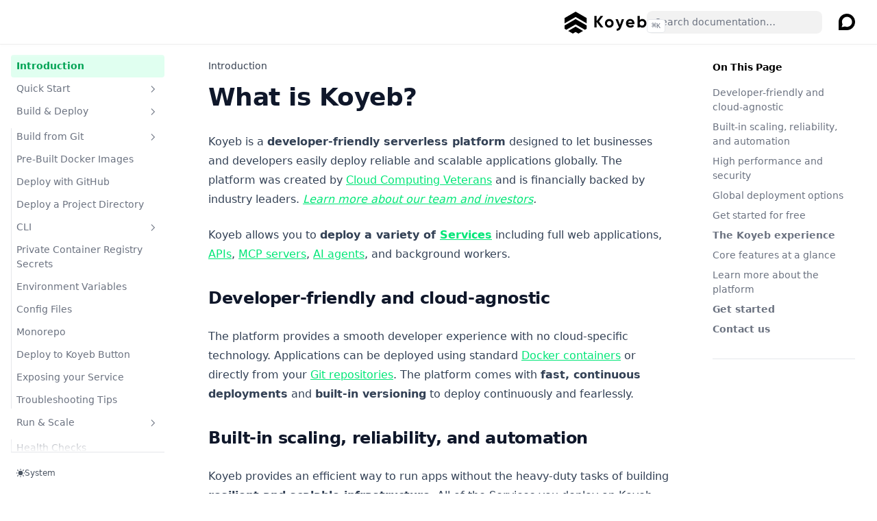

--- FILE ---
content_type: application/javascript; charset=utf-8
request_url: https://docs-dttvnsogm-koyeb.vercel.app/docs/_next/static/chunks/pages/build-and-deploy/deploy-with-git-4260f7af281ee702.js
body_size: 15842
content:
(self.webpackChunk_N_E=self.webpackChunk_N_E||[]).push([[4733],{76742:function(e,o,t){(window.__NEXT_P=window.__NEXT_P||[]).push(["/build-and-deploy/deploy-with-git",function(){return t(77350)}])},77350:function(e,o,t){"use strict";t.r(o),t.d(o,{__toc:function(){return d}});var i=t(52322),n=t(28287),r=t(72277),s=t(27671);t(14147);var a=t(71199),l=t(86680);let d=[{depth:2,value:"Connect your GitHub account to Koyeb",id:"connect-your-github-account-to-koyeb"},{depth:2,value:"Deploying from git with the control panel",id:"deploying-from-git-with-the-control-panel"},{depth:3,value:"Choose a repository",id:"choose-a-repository"},{depth:3,value:"Configure the Service",id:"configure-the-service"},{depth:4,value:"Choose the builder",id:"choose-the-builder"},{depth:4,value:"Final configuration",id:"final-configuration"},{depth:2,value:"Deploying from git with the CLI",id:"deploying-from-git-with-the-cli"},{depth:3,value:"Common options",id:"common-options"},{depth:3,value:"Builder-specific options",id:"builder-specific-options"},{depth:3,value:"Examples",id:"examples"},{depth:2,value:"Managing automatic redeployment",id:"managing-automatic-redeployment"},{depth:3,value:"Enabling or disabling autodeploy",id:"enabling-or-disabling-autodeploy"},{depth:3,value:"Using .koyebignore to ignore changes to specified files",id:"using-koyebignore-to-ignore-changes-to-specified-files"},{depth:2,value:"Updating existing Services",id:"updating-existing-services"},{depth:3,value:"Save",id:"save"},{depth:3,value:"Deploy with build",id:"deploy-with-build"},{depth:3,value:"Deploy without rebuild",id:"deploy-without-rebuild"}];function c(e){let o=Object.assign({h1:"h1",p:"p",a:"a",h2:"h2",ol:"ol",li:"li",strong:"strong",h3:"h3",h4:"h4",ul:"ul",code:"code",pre:"pre",span:"span",em:"em"},(0,a.a)(),e.components);return(0,i.jsxs)(i.Fragment,{children:[(0,i.jsx)(o.h1,{children:"Deploy with GitHub"}),"\n",(0,i.jsx)(o.p,{children:"The easiest way to deploy your applications on Koyeb is to connect the git repository containing your source code and let Koyeb manage the rest."}),"\n",(0,i.jsx)(o.p,{children:"When using git-driven deployment, by default, each time you push or merge your changes to your production branch, we build your application with all the required dependencies and deploy it to production. You benefit from built-in continuous deployment with a completely automated build and deployment process."}),"\n",(0,i.jsx)(o.p,{children:"This document explains how to deploy an application from a GitHub repository to Koyeb."}),"\n",(0,i.jsx)(l.UW,{type:"info",children:(0,i.jsxs)(o.p,{children:["Currently, we support deploying git repositories hosted on GitHub. On our public roadmap, you can show your\ninterest in support for repositories hosted on\n",(0,i.jsx)(o.a,{href:"https://feedback.koyeb.com/feature-requests/p/git-driven-deployment-with-gitlab",children:"GitLab"})," and\n",(0,i.jsx)(o.a,{href:"https://feedback.koyeb.com/feature-requests/p/git-driven-deployment-with-bitbucket",children:"Bitbucket"}),"."]})}),"\n",(0,i.jsx)(o.h2,{id:"connect-your-github-account-to-koyeb",children:"Connect your GitHub account to Koyeb"}),"\n",(0,i.jsx)(o.p,{children:"To deploy git repositories from GitHub, you must first give Koyeb access to your GitHub account or organization. This process is only required the first time you deploy from GitHub and consists of:"}),"\n",(0,i.jsxs)(o.ol,{children:["\n",(0,i.jsx)(o.li,{children:"Installing the Koyeb app in the GitHub organization of your choice"}),"\n",(0,i.jsx)(o.li,{children:"Granting Koyeb access to the repositories you want to deploy"}),"\n"]}),"\n",(0,i.jsxs)(o.p,{children:["In the ",(0,i.jsx)(o.a,{href:"https://app.koyeb.com",children:"Koyeb control panel"}),", click the ",(0,i.jsx)(o.strong,{children:"Create Web Service"})," button. Choose ",(0,i.jsx)(o.strong,{children:"GitHub"})," as your deployment method."]}),"\n",(0,i.jsx)(l.UW,{type:"info",children:(0,i.jsx)(o.p,{children:"The prompt below will only be displayed if you do not already have GitHub configured."})}),"\n",(0,i.jsxs)(o.p,{children:["On the page that follows, click the ",(0,i.jsx)(o.strong,{children:"Install GitHub App"})," button. You will be redirected to a screen on GitHub where you can select the account or organization you want to install the Koyeb app."]}),"\n",(0,i.jsxs)(o.p,{children:["Next, grant access to all repositories or a selection of your choice and click the ",(0,i.jsx)(o.strong,{children:"Install"})," button to continue. You will be redirected back to the Koyeb control panel to continue your deployment configuration."]}),"\n",(0,i.jsxs)(o.p,{children:["You can change the list of repositories Koyeb has access to by visiting the ",(0,i.jsx)(o.a,{href:"https://github.com/settings/installations",children:"Installed GitHub Apps page"})," and clicking the ",(0,i.jsx)(o.strong,{children:"Configure"})," button associated with Koyeb."]}),"\n",(0,i.jsx)(o.h2,{id:"deploying-from-git-with-the-control-panel",children:"Deploying from git with the control panel"}),"\n",(0,i.jsx)(o.h3,{id:"choose-a-repository",children:"Choose a repository"}),"\n",(0,i.jsx)(o.p,{children:"After choosing the GitHub deployment method, will need to select the repository you wish to deploy from. Your recently modified GitHub repositories will automatically populate the selection list and you can search for other repositories in your account."}),"\n",(0,i.jsxs)(o.p,{children:["Alternatively, you can also deploy repositories from any public GitHub repositories by pasting the full URL to the repository in the ",(0,i.jsx)(o.strong,{children:"Public GitHub repository"})," field and clicking the ",(0,i.jsx)(o.strong,{children:"Continue"})," button."]}),"\n",(0,i.jsx)(l.UW,{type:"info",children:(0,i.jsx)(o.p,{children:"Some features are disabled when deploying from public GitHub repositories. For example, automatically\ndeployment is disabled to give you more control over when your application is updated and what it is\nrunning."})}),"\n",(0,i.jsx)(o.h3,{id:"configure-the-service",children:"Configure the Service"}),"\n",(0,i.jsx)(o.p,{children:"Once you select a repository, you will be taken to the Service configuration page."}),"\n",(0,i.jsxs)(o.p,{children:["You can change the branch your project is deployed from in the ",(0,i.jsx)(o.strong,{children:"Source"})," section. You can also modify the autodeploy setting to choose whether to automatically redeploy your Service whenever changes are made to the tracked GitHub branch."]}),"\n",(0,i.jsx)(o.h4,{id:"choose-the-builder",children:"Choose the builder"}),"\n",(0,i.jsxs)(o.p,{children:["Next, choose the ",(0,i.jsx)(o.strong,{children:"Builder"})," to use for your project:"]}),"\n",(0,i.jsxs)(o.ul,{children:["\n",(0,i.jsxs)(o.li,{children:[(0,i.jsx)(o.a,{href:"/build-and-deploy/build-from-git#the-buildpack-build-process",children:"buildpack (default)"}),": Uses ",(0,i.jsx)(o.a,{href:"https://buildpacks.io/",children:"buildpacks"})," to detect your project's language, install dependencies, and package the resulting executable environment into a runnable image."]}),"\n",(0,i.jsxs)(o.li,{children:[(0,i.jsx)(o.a,{href:"/build-and-deploy/build-from-git#the-dockerfile-build-process",children:(0,i.jsx)(o.code,{children:"Dockerfile"})}),": If your repository contains a ",(0,i.jsx)(o.code,{children:"Dockerfile"}),", Koyeb can use it to build a runnable container image for your project."]}),"\n"]}),"\n",(0,i.jsx)(o.p,{children:"You can further customize the build and run process using the fields below the builder selection. Depending on the builder you selected, you can optionally override the following fields:"}),"\n",(0,i.jsxs)(l.mQ,{items:["buildpack settings","Dockerfile settings"],children:[(0,i.jsx)(l.OK,{children:(0,i.jsxs)(o.ul,{children:["\n",(0,i.jsxs)(o.li,{children:[(0,i.jsx)(o.strong,{children:"Build command:"})," Adds a custom build command to the build process that's executed after the automated build steps."]}),"\n",(0,i.jsxs)(o.li,{children:[(0,i.jsx)(o.strong,{children:"Run command:"})," Defines the command to run to execute your application on deployment.  This can also be defined in a ",(0,i.jsx)(o.code,{children:"Procfile"})," in your repository.  Read the ",(0,i.jsx)(o.code,{children:"Procfile"})," section of the ",(0,i.jsx)(o.a,{href:"/build-and-deploy/build-from-git#procfile",children:"how we build from git page"})," to learn more."]}),"\n",(0,i.jsxs)(o.li,{children:[(0,i.jsx)(o.strong,{children:"Work directory:"})," The directory of the repository that contains your project's code.  Read more on the ",(0,i.jsx)(o.a,{href:"/build-and-deploy/monorepo",children:"monorepos page"}),"."]}),"\n",(0,i.jsxs)(o.li,{children:[(0,i.jsx)(o.strong,{children:"Privileged:"})," Chooses whether the Service container is run in ",(0,i.jsx)(o.a,{href:"https://docs.docker.com/engine/reference/commandline/run/#privileged",children:"privileged mode"}),".  This advanced feature is useful when you need elevated system privileges like, for example, to start a Docker daemon within the container."]}),"\n"]})}),(0,i.jsx)(l.OK,{children:(0,i.jsxs)(o.ul,{children:["\n",(0,i.jsxs)(o.li,{children:[(0,i.jsx)(o.strong,{children:"Dockerfile location:"})," The location of your project's ",(0,i.jsx)(o.code,{children:"Dockerfile"})," relative to your project's work directory (by default the repository's root directory).   Read more on the ",(0,i.jsx)(o.a,{href:"/build-and-deploy/monorepo",children:"monorepos page"}),"."]}),"\n",(0,i.jsxs)(o.li,{children:[(0,i.jsx)(o.strong,{children:"Entrypoint:"})," The ",(0,i.jsx)(o.a,{href:"https://docs.docker.com/engine/reference/builder/#entrypoint",children:"Docker entrypoint"})," to configure for the image."]}),"\n",(0,i.jsxs)(o.li,{children:[(0,i.jsx)(o.strong,{children:"Command:"})," The command to execute in the Docker container."]}),"\n",(0,i.jsxs)(o.li,{children:[(0,i.jsx)(o.strong,{children:"Command args:"})," The arguments to pass to the overridden or default Docker command."]}),"\n",(0,i.jsxs)(o.li,{children:[(0,i.jsx)(o.strong,{children:"Target:"})," For ",(0,i.jsxs)(o.a,{href:"https://docs.docker.com/build/building/multi-stage/",children:["multi-stage ",(0,i.jsx)(o.code,{children:"Dockerfiles"})]}),", the stage to build and deploy."]}),"\n",(0,i.jsxs)(o.li,{children:[(0,i.jsx)(o.strong,{children:"Work directory:"})," The directory of the repository that contains your project's code.  Read more on the ",(0,i.jsx)(o.a,{href:"/build-and-deploy/monorepo",children:"monorepos page"}),"."]}),"\n",(0,i.jsxs)(o.li,{children:[(0,i.jsx)(o.strong,{children:"Privileged:"})," Chooses whether the Service container is run in ",(0,i.jsx)(o.a,{href:"https://docs.docker.com/engine/reference/commandline/run/#privileged",children:"privileged mode"}),".  This advanced feature is useful when you need elevated system privileges like, for example, to start a Docker daemon within the container."]}),"\n"]})})]}),"\n",(0,i.jsx)(o.h4,{id:"final-configuration",children:"Final configuration"}),"\n",(0,i.jsx)(o.p,{children:"Next, modify the Service type, regions, and Instance sizes for your Service as needed."}),"\n",(0,i.jsx)(l.UW,{type:"info",children:(0,i.jsxs)(o.p,{children:["Note that an Instance type's local SSD storage affects the maximum container image size it supports. Read\n",(0,i.jsx)(o.a,{href:"/reference/storage#container-image-sizes-and-storage-constraints",children:"container image sizes and storage\nconstraints"})," to learn more."]})}),"\n",(0,i.jsxs)(o.p,{children:["For additional configuration, you can set the ",(0,i.jsx)(o.strong,{children:"environment variables"})," your application needs, define the ports your service should listen on in the ",(0,i.jsx)(o.strong,{children:"Exposed ports"})," section, customize ",(0,i.jsx)(o.strong,{children:"health checks"}),", and set your ",(0,i.jsx)(o.strong,{children:"scaling"})," configuration."]}),"\n",(0,i.jsxs)(o.p,{children:["You can find out more about the available choices on the ",(0,i.jsx)(o.a,{href:"/reference/services#service-options",children:"Services page"}),"."]}),"\n",(0,i.jsxs)(o.p,{children:["Finally, select a name for the application you're deploying and click the ",(0,i.jsx)(o.strong,{children:"Deploy"})," button. Koyeb will clone your repository, build your project, and deploy it on the platform. You will be redirected to the Service's page where you can follow the progress of the build and deploy stages, view logs and metrics, and change your Service's settings."]}),"\n",(0,i.jsx)(o.h2,{id:"deploying-from-git-with-the-cli",children:"Deploying from git with the CLI"}),"\n",(0,i.jsxs)(o.p,{children:["If you prefer the command line, you can also deploy from GitHub repositories using the ",(0,i.jsx)(o.a,{href:"/build-and-deploy/cli/installation",children:"Koyeb CLI"}),"."]}),"\n",(0,i.jsx)(o.p,{children:"The basic command to create a Koyeb App and Service from a GitHub repository looks like this:"}),"\n",(0,i.jsx)(o.pre,{"data-language":"bash","data-theme":"default",hasCopyCode:!0,children:(0,i.jsxs)(o.code,{"data-language":"bash","data-theme":"default",children:[(0,i.jsxs)(o.span,{className:"line",children:[(0,i.jsx)(o.span,{style:{color:"var(--shiki-token-function)"},children:"koyeb"}),(0,i.jsx)(o.span,{style:{color:"var(--shiki-color-text)"},children:" "}),(0,i.jsx)(o.span,{style:{color:"var(--shiki-token-string)"},children:"app"}),(0,i.jsx)(o.span,{style:{color:"var(--shiki-color-text)"},children:" "}),(0,i.jsx)(o.span,{style:{color:"var(--shiki-token-string)"},children:"init"}),(0,i.jsx)(o.span,{style:{color:"var(--shiki-color-text)"},children:" "}),(0,i.jsxs)(o.span,{"data-rehype-pretty-code-wrapper":!0,className:"highlighted",children:[(0,i.jsx)(o.span,{style:{color:"var(--shiki-token-keyword)"},children:"<"}),(0,i.jsx)(o.span,{style:{color:"var(--shiki-token-string)"},children:"APP_AND_SERVICE_NAM"}),(0,i.jsx)(o.span,{style:{color:"var(--shiki-color-text)"},children:"E"}),(0,i.jsx)(o.span,{style:{color:"var(--shiki-token-keyword)"},children:">"})]}),(0,i.jsx)(o.span,{style:{color:"var(--shiki-color-text)"},children:" \\"})]}),"\n",(0,i.jsxs)(o.span,{className:"line",children:[(0,i.jsx)(o.span,{style:{color:"var(--shiki-color-text)"},children:"               "}),(0,i.jsx)(o.span,{style:{color:"var(--shiki-token-string)"},children:"--git"}),(0,i.jsx)(o.span,{style:{color:"var(--shiki-color-text)"},children:" "}),(0,i.jsx)(o.span,{style:{color:"var(--shiki-token-keyword)"},children:"<"}),(0,i.jsxs)(o.span,{"data-rehype-pretty-code-wrapper":!0,className:"highlighted",children:[(0,i.jsx)(o.span,{style:{color:"var(--shiki-token-string)"},children:"GITHUB_REPOSITORY_UR"}),(0,i.jsx)(o.span,{style:{color:"var(--shiki-color-text)"},children:"L"}),(0,i.jsx)(o.span,{style:{color:"var(--shiki-token-keyword)"},children:">"})]}),(0,i.jsx)(o.span,{style:{color:"var(--shiki-color-text)"},children:" \\"})]}),"\n",(0,i.jsxs)(o.span,{className:"line",children:[(0,i.jsx)(o.span,{style:{color:"var(--shiki-color-text)"},children:"               "}),(0,i.jsx)(o.span,{style:{color:"var(--shiki-token-string)"},children:"--git-branch"}),(0,i.jsx)(o.span,{style:{color:"var(--shiki-color-text)"},children:" "}),(0,i.jsxs)(o.span,{"data-rehype-pretty-code-wrapper":!0,className:"highlighted",children:[(0,i.jsx)(o.span,{style:{color:"var(--shiki-token-keyword)"},children:"<"}),(0,i.jsx)(o.span,{style:{color:"var(--shiki-token-string)"},children:"GIT_BRANC"}),(0,i.jsx)(o.span,{style:{color:"var(--shiki-color-text)"},children:"H"}),(0,i.jsx)(o.span,{style:{color:"var(--shiki-token-keyword)"},children:">"})]}),(0,i.jsx)(o.span,{style:{color:"var(--shiki-color-text)"},children:" \\"})]}),"\n",(0,i.jsxs)(o.span,{className:"line",children:[(0,i.jsx)(o.span,{style:{color:"var(--shiki-color-text)"},children:"               "}),(0,i.jsx)(o.span,{style:{color:"var(--shiki-token-string)"},children:"--git-builder"}),(0,i.jsx)(o.span,{style:{color:"var(--shiki-color-text)"},children:" "}),(0,i.jsxs)(o.span,{"data-rehype-pretty-code-wrapper":!0,className:"highlighted",children:[(0,i.jsx)(o.span,{style:{color:"var(--shiki-token-keyword)"},children:"<"}),(0,i.jsx)(o.span,{style:{color:"var(--shiki-token-string)"},children:"GIT_BUILDE"}),(0,i.jsx)(o.span,{style:{color:"var(--shiki-color-text)"},children:"R"}),(0,i.jsx)(o.span,{style:{color:"var(--shiki-token-keyword)"},children:">"})]}),(0,i.jsx)(o.span,{style:{color:"var(--shiki-color-text)"},children:" \\"})]}),"\n",(0,i.jsxs)(o.span,{className:"line",children:[(0,i.jsx)(o.span,{style:{color:"var(--shiki-color-text)"},children:"               "}),(0,i.jsx)(o.span,{style:{color:"var(--shiki-token-string)"},children:"."}),(0,i.jsx)(o.span,{style:{color:"var(--shiki-color-text)"},children:" "}),(0,i.jsx)(o.span,{style:{color:"var(--shiki-token-string)"},children:"."}),(0,i.jsx)(o.span,{style:{color:"var(--shiki-color-text)"},children:" "}),(0,i.jsx)(o.span,{style:{color:"var(--shiki-token-string)"},children:"."})]})]})}),"\n",(0,i.jsx)(o.h3,{id:"common-options",children:"Common options"}),"\n",(0,i.jsxs)(o.p,{children:["There are many options available to define your configuration. The options below are relevant regardless of the ",(0,i.jsx)(o.a,{href:"#choose-the-builder",children:"builder you choose"}),"."]}),"\n",(0,i.jsx)(l.UW,{type:"info",children:"All of the options below that take an argument expect a string."}),"\n",(0,i.jsxs)(o.ul,{children:["\n",(0,i.jsxs)(o.li,{children:[(0,i.jsx)(o.code,{children:"--git"}),": The GitHub URL of the repository to deploy."]}),"\n",(0,i.jsxs)(o.li,{children:[(0,i.jsx)(o.code,{children:"--git-branch"}),": The git branch to use."]}),"\n",(0,i.jsxs)(o.li,{children:[(0,i.jsx)(o.code,{children:"--git-builder"}),": The builder to use to build the application."]}),"\n",(0,i.jsxs)(o.li,{children:[(0,i.jsx)(o.code,{children:"--git-no-deploy-on-push"}),": Disables automatic deployment when changes are made to the configured branch on GitHub."]}),"\n"]}),"\n",(0,i.jsx)(o.p,{children:"Other options that aren't specific to the GitHub deployment method include:"}),"\n",(0,i.jsxs)(o.ul,{children:["\n",(0,i.jsxs)(o.li,{children:[(0,i.jsx)(o.code,{children:"--type"}),': The Service type, either "WEB" or "WORKER" (default "WEB")']}),"\n",(0,i.jsxs)(o.li,{children:[(0,i.jsx)(o.code,{children:"--instance-type"}),": The instance type to deploy."]}),"\n",(0,i.jsxs)(o.li,{children:[(0,i.jsx)(o.code,{children:"--regions"}),": The regions to deploy to."]}),"\n",(0,i.jsxs)(o.li,{children:[(0,i.jsx)(o.code,{children:"--env"}),": An environment variable to set."]}),"\n",(0,i.jsxs)(o.li,{children:[(0,i.jsx)(o.code,{children:"--max-scale"}),": The maximum scale to use."]}),"\n",(0,i.jsxs)(o.li,{children:[(0,i.jsx)(o.code,{children:"--min-scale"}),": The minimum scale to use."]}),"\n",(0,i.jsxs)(o.li,{children:[(0,i.jsx)(o.code,{children:"--ports"}),': The ports to expose for "WEB" Services.']}),"\n",(0,i.jsxs)(o.li,{children:[(0,i.jsx)(o.code,{children:"--routes"}),': The paths to route for your "WEB" Service.']}),"\n",(0,i.jsxs)(o.li,{children:[(0,i.jsx)(o.code,{children:"--privileged"}),": Chooses whether the Service container is run in ",(0,i.jsx)(o.a,{href:"https://docs.docker.com/engine/reference/commandline/run/#privileged",children:"privileged mode"}),". This advanced feature is useful when you need elevated system privileges like, for example, to start a Docker daemon within the container."]}),"\n"]}),"\n",(0,i.jsx)(o.h3,{id:"builder-specific-options",children:"Builder-specific options"}),"\n",(0,i.jsxs)(o.p,{children:["Most of the remaining options depend on the ",(0,i.jsx)(o.a,{href:"#choose-the-builder",children:"builder you choose"})," for your project."]}),"\n",(0,i.jsxs)(l.mQ,{items:["buildpack options","Dockerfile options"],children:[(0,i.jsx)(l.OK,{children:(0,i.jsxs)(o.ul,{children:["\n",(0,i.jsxs)(o.li,{children:[(0,i.jsx)(o.code,{children:"--git-buildpack-build-command"}),": A custom build command to execute after the automated build steps."]}),"\n",(0,i.jsxs)(o.li,{children:[(0,i.jsx)(o.code,{children:"--git-buildpack-run-command"}),": A command to run to execute your application on deployment."]}),"\n",(0,i.jsxs)(o.li,{children:[(0,i.jsx)(o.code,{children:"--git-workdir"}),": The directory of the repository that contains your project's code.  Read more on the ",(0,i.jsx)(o.a,{href:"/build-and-deploy/monorepo",children:"monorepos page"}),"."]}),"\n"]})}),(0,i.jsx)(l.OK,{children:(0,i.jsxs)(o.ul,{children:["\n",(0,i.jsxs)(o.li,{children:[(0,i.jsx)(o.code,{children:"--git-docker-dockerfile"}),": The location of your project's ",(0,i.jsx)(o.code,{children:"Dockerfile"})," relative to your project's work directory (by default the repository's root directory).   Read more on the ",(0,i.jsx)(o.a,{href:"/build-and-deploy/monorepo",children:"monorepos page"}),"."]}),"\n",(0,i.jsxs)(o.li,{children:[(0,i.jsx)(o.code,{children:"--git-docker-entrypoint"}),": The ",(0,i.jsx)(o.a,{href:"https://docs.docker.com/engine/reference/builder/#entrypoint",children:"Docker entrypoint"})," to configure for the image."]}),"\n",(0,i.jsxs)(o.li,{children:[(0,i.jsx)(o.code,{children:"--git-docker-command"}),": The command to execute in the Docker container."]}),"\n",(0,i.jsxs)(o.li,{children:[(0,i.jsx)(o.code,{children:"--git-docker-args"}),": The arguments to pass to the overridden or default Docker command."]}),"\n",(0,i.jsxs)(o.li,{children:[(0,i.jsx)(o.code,{children:"--git-docker-target"}),": For ",(0,i.jsxs)(o.a,{href:"https://docs.docker.com/build/building/multi-stage/",children:["multi-stage ",(0,i.jsx)(o.code,{children:"Dockerfiles"})]}),", the stage to build and deploy."]}),"\n"]})})]}),"\n",(0,i.jsx)(o.h3,{id:"examples",children:"Examples"}),"\n",(0,i.jsx)(o.p,{children:"Here are some examples of how to use the Koyeb CLI to deploy applications from a GitHub repository."}),"\n",(0,i.jsxs)(o.p,{children:["To deploy a ",(0,i.jsx)(o.a,{href:"https://github.com/koyeb/example-rails",children:"Ruby on Rails app"})," using the default ",(0,i.jsx)(o.code,{children:"buildpack"})," builder, you could use a command like this:"]}),"\n",(0,i.jsx)(o.pre,{"data-language":"bash","data-theme":"default",hasCopyCode:!0,children:(0,i.jsxs)(o.code,{"data-language":"bash","data-theme":"default",children:[(0,i.jsxs)(o.span,{className:"line",children:[(0,i.jsx)(o.span,{style:{color:"var(--shiki-token-function)"},children:"koyeb"}),(0,i.jsx)(o.span,{style:{color:"var(--shiki-color-text)"},children:" "}),(0,i.jsx)(o.span,{style:{color:"var(--shiki-token-string)"},children:"app"}),(0,i.jsx)(o.span,{style:{color:"var(--shiki-color-text)"},children:" "}),(0,i.jsx)(o.span,{style:{color:"var(--shiki-token-string)"},children:"init"}),(0,i.jsx)(o.span,{style:{color:"var(--shiki-color-text)"},children:" "}),(0,i.jsx)(o.span,{style:{color:"var(--shiki-token-string-expression)"},children:'"rails-example"'}),(0,i.jsx)(o.span,{style:{color:"var(--shiki-color-text)"},children:" \\"})]}),"\n",(0,i.jsxs)(o.span,{className:"line",children:[(0,i.jsx)(o.span,{style:{color:"var(--shiki-color-text)"},children:"               "}),(0,i.jsx)(o.span,{style:{color:"var(--shiki-token-string)"},children:"--git"}),(0,i.jsx)(o.span,{style:{color:"var(--shiki-color-text)"},children:" "}),(0,i.jsx)(o.span,{style:{color:"var(--shiki-token-string-expression)"},children:'"github.com/koyeb/example-rails"'}),(0,i.jsx)(o.span,{style:{color:"var(--shiki-color-text)"},children:" \\"})]}),"\n",(0,i.jsxs)(o.span,{className:"line",children:[(0,i.jsx)(o.span,{style:{color:"var(--shiki-color-text)"},children:"               "}),(0,i.jsx)(o.span,{style:{color:"var(--shiki-token-string)"},children:"--git-branch"}),(0,i.jsx)(o.span,{style:{color:"var(--shiki-color-text)"},children:" "}),(0,i.jsx)(o.span,{style:{color:"var(--shiki-token-string-expression)"},children:'"main"'}),(0,i.jsx)(o.span,{style:{color:"var(--shiki-color-text)"},children:" \\"})]}),"\n",(0,i.jsxs)(o.span,{className:"line",children:[(0,i.jsx)(o.span,{style:{color:"var(--shiki-color-text)"},children:"               "}),(0,i.jsx)(o.span,{style:{color:"var(--shiki-token-string)"},children:"--git-buildpack-run-command"}),(0,i.jsx)(o.span,{style:{color:"var(--shiki-color-text)"},children:" "}),(0,i.jsx)(o.span,{style:{color:"var(--shiki-token-string-expression)"},children:'"rails server -b 0.0.0.0"'}),(0,i.jsx)(o.span,{style:{color:"var(--shiki-color-text)"},children:" \\"})]}),"\n",(0,i.jsxs)(o.span,{className:"line",children:[(0,i.jsx)(o.span,{style:{color:"var(--shiki-color-text)"},children:"               "}),(0,i.jsx)(o.span,{style:{color:"var(--shiki-token-string)"},children:"--ports"}),(0,i.jsx)(o.span,{style:{color:"var(--shiki-color-text)"},children:" "}),(0,i.jsx)(o.span,{style:{color:"var(--shiki-token-string-expression)"},children:'"5000:http"'}),(0,i.jsx)(o.span,{style:{color:"var(--shiki-color-text)"},children:" \\"})]}),"\n",(0,i.jsxs)(o.span,{className:"line",children:[(0,i.jsx)(o.span,{style:{color:"var(--shiki-color-text)"},children:"               "}),(0,i.jsx)(o.span,{style:{color:"var(--shiki-token-string)"},children:"--routes"}),(0,i.jsx)(o.span,{style:{color:"var(--shiki-color-text)"},children:" "}),(0,i.jsx)(o.span,{style:{color:"var(--shiki-token-string-expression)"},children:'"/:5000"'}),(0,i.jsx)(o.span,{style:{color:"var(--shiki-color-text)"},children:" \\"})]}),"\n",(0,i.jsxs)(o.span,{className:"line",children:[(0,i.jsx)(o.span,{style:{color:"var(--shiki-color-text)"},children:"               "}),(0,i.jsx)(o.span,{style:{color:"var(--shiki-token-string)"},children:"--env"}),(0,i.jsx)(o.span,{style:{color:"var(--shiki-color-text)"},children:" "}),(0,i.jsx)(o.span,{style:{color:"var(--shiki-token-string-expression)"},children:'"PORT=5000"'})]})]})}),"\n",(0,i.jsxs)(o.p,{children:["The above command uses the ",(0,i.jsx)(o.code,{children:"buildpack"})," builder and defines a run command with the ",(0,i.jsx)(o.code,{children:"--git-buildpack-run-command"})," flag. It also passes the ports, routes, and environment variables that the application expects."]}),"\n",(0,i.jsxs)(o.p,{children:["A similar command can be used to deploy a ",(0,i.jsx)(o.a,{href:"https://github.com/koyeb/example-flask",children:"Python app using Flask"}),". This time, instead of giving a run command on the command line, we deploy from a repository that has a ",(0,i.jsx)(o.code,{children:"Procfile"}),":"]}),"\n",(0,i.jsx)(o.pre,{"data-language":"bash","data-theme":"default",hasCopyCode:!0,children:(0,i.jsxs)(o.code,{"data-language":"bash","data-theme":"default",children:[(0,i.jsxs)(o.span,{className:"line",children:[(0,i.jsx)(o.span,{style:{color:"var(--shiki-token-function)"},children:"koyeb"}),(0,i.jsx)(o.span,{style:{color:"var(--shiki-color-text)"},children:" "}),(0,i.jsx)(o.span,{style:{color:"var(--shiki-token-string)"},children:"app"}),(0,i.jsx)(o.span,{style:{color:"var(--shiki-color-text)"},children:" "}),(0,i.jsx)(o.span,{style:{color:"var(--shiki-token-string)"},children:"init"}),(0,i.jsx)(o.span,{style:{color:"var(--shiki-color-text)"},children:" "}),(0,i.jsx)(o.span,{style:{color:"var(--shiki-token-string-expression)"},children:'"flask-example"'}),(0,i.jsx)(o.span,{style:{color:"var(--shiki-color-text)"},children:" \\"})]}),"\n",(0,i.jsxs)(o.span,{className:"line",children:[(0,i.jsx)(o.span,{style:{color:"var(--shiki-color-text)"},children:"               "}),(0,i.jsx)(o.span,{style:{color:"var(--shiki-token-string)"},children:"--git"}),(0,i.jsx)(o.span,{style:{color:"var(--shiki-color-text)"},children:" "}),(0,i.jsx)(o.span,{style:{color:"var(--shiki-token-string-expression)"},children:'"github.com/koyeb/example-flask"'}),(0,i.jsx)(o.span,{style:{color:"var(--shiki-color-text)"},children:" \\"})]}),"\n",(0,i.jsxs)(o.span,{className:"line",children:[(0,i.jsx)(o.span,{style:{color:"var(--shiki-color-text)"},children:"               "}),(0,i.jsx)(o.span,{style:{color:"var(--shiki-token-string)"},children:"--git-branch"}),(0,i.jsx)(o.span,{style:{color:"var(--shiki-color-text)"},children:" "}),(0,i.jsx)(o.span,{style:{color:"var(--shiki-token-string-expression)"},children:'"main"'}),(0,i.jsx)(o.span,{style:{color:"var(--shiki-color-text)"},children:" \\"})]}),"\n",(0,i.jsxs)(o.span,{className:"line",children:[(0,i.jsx)(o.span,{style:{color:"var(--shiki-color-text)"},children:"               "}),(0,i.jsx)(o.span,{style:{color:"var(--shiki-token-string)"},children:"--ports"}),(0,i.jsx)(o.span,{style:{color:"var(--shiki-color-text)"},children:" "}),(0,i.jsx)(o.span,{style:{color:"var(--shiki-token-string-expression)"},children:'"5000:http"'}),(0,i.jsx)(o.span,{style:{color:"var(--shiki-color-text)"},children:" \\"})]}),"\n",(0,i.jsxs)(o.span,{className:"line",children:[(0,i.jsx)(o.span,{style:{color:"var(--shiki-color-text)"},children:"               "}),(0,i.jsx)(o.span,{style:{color:"var(--shiki-token-string)"},children:"--routes"}),(0,i.jsx)(o.span,{style:{color:"var(--shiki-color-text)"},children:" "}),(0,i.jsx)(o.span,{style:{color:"var(--shiki-token-string-expression)"},children:'"/:5000"'}),(0,i.jsx)(o.span,{style:{color:"var(--shiki-color-text)"},children:" \\"})]}),"\n",(0,i.jsxs)(o.span,{className:"line",children:[(0,i.jsx)(o.span,{style:{color:"var(--shiki-color-text)"},children:"               "}),(0,i.jsx)(o.span,{style:{color:"var(--shiki-token-string)"},children:"--env"}),(0,i.jsx)(o.span,{style:{color:"var(--shiki-color-text)"},children:" "}),(0,i.jsx)(o.span,{style:{color:"var(--shiki-token-string-expression)"},children:'"PORT=5000"'})]})]})}),"\n",(0,i.jsxs)(o.p,{children:["Lastly, this example uses a ",(0,i.jsx)(o.code,{children:"Dockerfile"})," included in the repo to deploy a ",(0,i.jsx)(o.a,{href:"https://github.com/koyeb/example-django",children:"Django application"}),":"]}),"\n",(0,i.jsx)(o.pre,{"data-language":"bash","data-theme":"default",hasCopyCode:!0,children:(0,i.jsxs)(o.code,{"data-language":"bash","data-theme":"default",children:[(0,i.jsxs)(o.span,{className:"line",children:[(0,i.jsx)(o.span,{style:{color:"var(--shiki-token-function)"},children:"koyeb"}),(0,i.jsx)(o.span,{style:{color:"var(--shiki-color-text)"},children:" "}),(0,i.jsx)(o.span,{style:{color:"var(--shiki-token-string)"},children:"app"}),(0,i.jsx)(o.span,{style:{color:"var(--shiki-color-text)"},children:" "}),(0,i.jsx)(o.span,{style:{color:"var(--shiki-token-string)"},children:"init"}),(0,i.jsx)(o.span,{style:{color:"var(--shiki-color-text)"},children:" "}),(0,i.jsx)(o.span,{style:{color:"var(--shiki-token-string-expression)"},children:'"django-example"'}),(0,i.jsx)(o.span,{style:{color:"var(--shiki-color-text)"},children:" \\"})]}),"\n",(0,i.jsxs)(o.span,{className:"line",children:[(0,i.jsx)(o.span,{style:{color:"var(--shiki-color-text)"},children:"               "}),(0,i.jsx)(o.span,{style:{color:"var(--shiki-token-string)"},children:"--git"}),(0,i.jsx)(o.span,{style:{color:"var(--shiki-color-text)"},children:" "}),(0,i.jsx)(o.span,{style:{color:"var(--shiki-token-string-expression)"},children:'"github.com/koyeb/example-django"'}),(0,i.jsx)(o.span,{style:{color:"var(--shiki-color-text)"},children:" \\"})]}),"\n",(0,i.jsxs)(o.span,{className:"line",children:[(0,i.jsx)(o.span,{style:{color:"var(--shiki-color-text)"},children:"               "}),(0,i.jsx)(o.span,{style:{color:"var(--shiki-token-string)"},children:"--git-branch"}),(0,i.jsx)(o.span,{style:{color:"var(--shiki-color-text)"},children:" "}),(0,i.jsx)(o.span,{style:{color:"var(--shiki-token-string-expression)"},children:'"main"'}),(0,i.jsx)(o.span,{style:{color:"var(--shiki-color-text)"},children:" \\"})]}),"\n",(0,i.jsxs)(o.span,{className:"line",children:[(0,i.jsx)(o.span,{style:{color:"var(--shiki-color-text)"},children:"               "}),(0,i.jsx)(o.span,{style:{color:"var(--shiki-token-string)"},children:"--git-builder"}),(0,i.jsx)(o.span,{style:{color:"var(--shiki-color-text)"},children:" "}),(0,i.jsx)(o.span,{style:{color:"var(--shiki-token-string-expression)"},children:'"docker"'}),(0,i.jsx)(o.span,{style:{color:"var(--shiki-color-text)"},children:" \\"})]}),"\n",(0,i.jsxs)(o.span,{className:"line",children:[(0,i.jsx)(o.span,{style:{color:"var(--shiki-color-text)"},children:"               "}),(0,i.jsx)(o.span,{style:{color:"var(--shiki-token-string)"},children:"--ports"}),(0,i.jsx)(o.span,{style:{color:"var(--shiki-color-text)"},children:" "}),(0,i.jsx)(o.span,{style:{color:"var(--shiki-token-string-expression)"},children:'"8000:http"'}),(0,i.jsx)(o.span,{style:{color:"var(--shiki-color-text)"},children:" \\"})]}),"\n",(0,i.jsxs)(o.span,{className:"line",children:[(0,i.jsx)(o.span,{style:{color:"var(--shiki-color-text)"},children:"               "}),(0,i.jsx)(o.span,{style:{color:"var(--shiki-token-string)"},children:"--routes"}),(0,i.jsx)(o.span,{style:{color:"var(--shiki-color-text)"},children:" "}),(0,i.jsx)(o.span,{style:{color:"var(--shiki-token-string-expression)"},children:'"/:8000"'}),(0,i.jsx)(o.span,{style:{color:"var(--shiki-color-text)"},children:" \\"})]}),"\n",(0,i.jsxs)(o.span,{className:"line",children:[(0,i.jsx)(o.span,{style:{color:"var(--shiki-color-text)"},children:"               "}),(0,i.jsx)(o.span,{style:{color:"var(--shiki-token-string)"},children:"--env"}),(0,i.jsx)(o.span,{style:{color:"var(--shiki-color-text)"},children:" "}),(0,i.jsx)(o.span,{style:{color:"var(--shiki-token-string-expression)"},children:'"PORT=8000"'}),(0,i.jsx)(o.span,{style:{color:"var(--shiki-color-text)"},children:" \\"})]}),"\n",(0,i.jsxs)(o.span,{className:"line",children:[(0,i.jsx)(o.span,{style:{color:"var(--shiki-color-text)"},children:"               "}),(0,i.jsx)(o.span,{style:{color:"var(--shiki-token-string)"},children:"--env"}),(0,i.jsx)(o.span,{style:{color:"var(--shiki-color-text)"},children:" "}),(0,i.jsx)(o.span,{style:{color:"var(--shiki-token-string-expression)"},children:'"DJANGO_ALLOWED_HOSTS=.koyeb.app"'})]})]})}),"\n",(0,i.jsxs)(o.p,{children:["Koyeb will clone the repository and build a Docker image using the included ",(0,i.jsx)(o.code,{children:"Dockerfile"}),". It will then launch a container from the image using the settings you provided."]}),"\n",(0,i.jsx)(o.h2,{id:"managing-automatic-redeployment",children:"Managing automatic redeployment"}),"\n",(0,i.jsx)(o.p,{children:"By default, Koyeb automatically redeploys Services created from repositories owned by your GitHub organization. Whenever changes are committed to the deployed branch (either by pushing or merging), Koyeb will pull the latest changes and redeploy the Service. If the deployment is successful, it becomes the active deployment, replacing the previous deployment."}),"\n",(0,i.jsx)(l.UW,{type:"info",children:(0,i.jsxs)(o.p,{children:[(0,i.jsx)(o.strong,{children:"Note:"})," Automatic redeployment is only available for repositories owned by your linked GitHub\norganization."]})}),"\n",(0,i.jsxs)(o.p,{children:["If you wish to modify this behavior, you can either turn off automatic redeployments entirely or commit a ",(0,i.jsx)(o.code,{children:".koyebignore"})," file to your repository to configure which file changes trigger redeployment."]}),"\n",(0,i.jsx)(o.h3,{id:"enabling-or-disabling-autodeploy",children:"Enabling or disabling autodeploy"}),"\n",(0,i.jsx)(o.p,{children:"If you do not want to automatically redeploy your Service when changes occur, you can disable this feature on a per-repository basis."}),"\n",(0,i.jsxs)(o.p,{children:["During Service creation or from the ",(0,i.jsx)(o.strong,{children:"Settings"})," page of an existing Service, expand the ",(0,i.jsx)(o.strong,{children:"Source"})," section of the configuration. Inside, use the ",(0,i.jsx)(o.strong,{children:"Autodeploy"})," checkbox to enable or disable automatic redeployment. Deploy the Service to implement your chosen configuration."]}),"\n",(0,i.jsx)(o.h3,{id:"using-koyebignore-to-ignore-changes-to-specified-files",children:"Using .koyebignore to ignore changes to specified files"}),"\n",(0,i.jsxs)(o.p,{children:["You can control which changes trigger a redeployment by including a ",(0,i.jsx)(o.code,{children:".koyebignore"})," file in the root directory of your project repository. The ",(0,i.jsx)(o.code,{children:".koyebignore"})," file respects the same syntax as ",(0,i.jsxs)(o.a,{href:"https://git-scm.com/docs/gitignore",children:[(0,i.jsx)(o.code,{children:".gitignore"})," files"]})," and is used to list files and file patterns that should not trigger new deployments."]}),"\n",(0,i.jsxs)(o.p,{children:["Files matching the listed patterns will not trigger a redeployment if changed. Thus, if ",(0,i.jsx)(o.strong,{children:"all"})," of the files modified by a new commit are mentioned in the project's ",(0,i.jsx)(o.code,{children:".koyebignore"})," file, no new deployment will be triggered. This is especially useful for non-application files like README files, documentation, or example configurations that do not affect application behavior."]}),"\n",(0,i.jsx)(l.UW,{type:"info",children:(0,i.jsxs)(o.p,{children:[(0,i.jsx)(o.strong,{children:"Note:"})," The ",(0,i.jsx)(o.code,{children:".koyebignore"})," file is only used to specify files that should not ",(0,i.jsx)(o.em,{children:"trigger"})," redeployment. It\ndoes not impact what is copied to the build and deployment environment. During deployment, Koyeb copies the\nentire repository, regardless of the patterns defined in the ",(0,i.jsx)(o.code,{children:".koyebignore"})," file."]})}),"\n",(0,i.jsxs)(o.p,{children:["As an example, here is a ",(0,i.jsx)(o.code,{children:".koyebignore"})," file excluding some common non-application files and directories:"]}),"\n",(0,i.jsx)(o.pre,{"data-language":"gitignore","data-theme":"default",filename:".koyebignore",children:(0,i.jsxs)(o.code,{"data-language":"gitignore","data-theme":"default",children:[(0,i.jsx)(o.span,{className:"line",children:(0,i.jsx)(o.span,{style:{color:"var(--shiki-color-text)"},children:"README.md"})}),"\n",(0,i.jsx)(o.span,{className:"line",children:(0,i.jsx)(o.span,{style:{color:"var(--shiki-color-text)"},children:"CONTRIBUTING.md"})}),"\n",(0,i.jsx)(o.span,{className:"line",children:(0,i.jsx)(o.span,{style:{color:"var(--shiki-color-text)"},children:".env.example"})}),"\n",(0,i.jsx)(o.span,{className:"line",children:(0,i.jsx)(o.span,{style:{color:"var(--shiki-color-text)"},children:"docs/"})})]})}),"\n",(0,i.jsxs)(o.p,{children:["If a commit only changes the listed files, no deployment will occur. If the commit includes any changes to files ",(0,i.jsx)(o.em,{children:"not"})," listed in the ",(0,i.jsx)(o.code,{children:".koyebignore"})," file, a new deployment will be triggered and the entire repository will be copied, built, and deployed as usual."]}),"\n",(0,i.jsx)(o.h2,{id:"updating-existing-services",children:"Updating existing Services"}),"\n",(0,i.jsx)(o.p,{children:"You can modify a Service's configuration on the Service's Settings page."}),"\n",(0,i.jsx)(o.p,{children:"After changing a Service's configuration, you must redeploy to apply the new settings. If your changes affect how the application is built, you must rebuild the application during this process."}),"\n",(0,i.jsx)(o.p,{children:"You can choose between the following options depending on the scope of your changes."}),"\n",(0,i.jsx)(o.h3,{id:"save",children:"Save"}),"\n",(0,i.jsxs)(o.p,{children:["If you want to save your changes, but do not wish to redeploy your Service at this time, use the ",(0,i.jsx)(o.strong,{children:"Save"})," option."]}),"\n",(0,i.jsxs)(o.p,{children:["Saving a deployment records the current configuration without immediately deploying it. These saved configurations are called ",(0,i.jsx)(o.strong,{children:"stashed"})," deployments and are available in the Service's deploy history alongside conventional deployment. Once a configuration is saved, you can safely exit the Service Settings page and return to it later to continue modifying the settings or to deploy the stashed changes."]}),"\n",(0,i.jsxs)(o.p,{children:["On the Service overview, you can view a list of all of the Service's deployments, including stashed deployments. From here, you can choose from the available deployments and click ",(0,i.jsx)(o.strong,{children:"Redeploy"})," to deploy the given configuration."]}),"\n",(0,i.jsx)(o.h3,{id:"deploy-with-build",children:"Deploy with build"}),"\n",(0,i.jsxs)(o.p,{children:["The ",(0,i.jsx)(o.strong,{children:"Deploy with build"})," option applies the updated configuration by rebuilding and redeploying the application. The new changes affect both the build and deployment stages."]}),"\n",(0,i.jsx)(o.p,{children:"Choose this option if your configuration may alter the build process."}),"\n",(0,i.jsx)(o.h3,{id:"deploy-without-rebuild",children:"Deploy without rebuild"}),"\n",(0,i.jsxs)(o.p,{children:["The ",(0,i.jsx)(o.strong,{children:"Deploy without rebuild"})," option redeploys your previous build with the new configuration."]}),"\n",(0,i.jsx)(o.p,{children:"Because it does not build the application again, this option is often faster. The trade-off is that the updated configuration only affects the runtime environment."}),"\n",(0,i.jsx)(o.p,{children:"Choose this option if your changes do not impact the build process."})]})}let h={MDXContent:function(){let e=arguments.length>0&&void 0!==arguments[0]?arguments[0]:{},{wrapper:o}=Object.assign({},(0,a.a)(),e.components);return o?(0,i.jsx)(o,{...e,children:(0,i.jsx)(c,{...e})}):c(e)},pageOpts:{filePath:"pages/build-and-deploy/deploy-with-git.mdx",route:"/build-and-deploy/deploy-with-git",frontMatter:{title:"Deploy with GitHub",shortTitle:"Deploy with GitHub",description:"Deploy your app directly from a git repository and enjoy native continuous deployment on Koyeb."},timestamp:1765874414e3,pageMap:[{kind:"Meta",data:{index:"Introduction",deploy:{title:"Quick Start",theme:{collapsed:!0}},"build-and-deploy":"Build & Deploy","run-and-scale":"Run & Scale",databases:"Databases",sandboxes:"Sandboxes",reference:"Reference",integrations:"Integrations",hardware:"Hardware",faqs:"FAQs",compare:"Comparisons",legal:{title:"Legal",theme:{timestamp:!1}}}},{kind:"Folder",name:"build-and-deploy",route:"/build-and-deploy",children:[{kind:"Meta",data:{"build-from-git":"Build from Git","prebuilt-docker-images":"Pre-Built Docker Images","deploy-with-git":"Deploy with GitHub","deploy-project-directory":"Deploy a Project Directory",cli:"CLI","private-container-registry-secrets":"Private Container Registry Secrets","environment-variables":"Environment Variables","config-files":"Config Files",monorepo:"Monorepo","deploy-to-koyeb-button":"Deploy to Koyeb Button","exposing-your-service":"Exposing your Service","troubleshooting-tips":"Troubleshooting Tips"}},{kind:"Folder",name:"build-from-git",route:"/build-and-deploy/build-from-git",children:[{kind:"Meta",data:{nodejs:"Node.js",python:"Python",golang:"Go",ruby:"Ruby",php:"PHP",java:"Java",scala:"Scala"}},{kind:"MdxPage",name:"golang",route:"/build-and-deploy/build-from-git/golang",frontMatter:{title:"Go",description:"How Koyeb builds Go applications from git"}},{kind:"MdxPage",name:"java",route:"/build-and-deploy/build-from-git/java",frontMatter:{title:"Java",description:"How Koyeb builds Java applications from git"}},{kind:"MdxPage",name:"nodejs",route:"/build-and-deploy/build-from-git/nodejs",frontMatter:{title:"Node.js",description:"How Koyeb builds Node.js applications from git"}},{kind:"MdxPage",name:"php",route:"/build-and-deploy/build-from-git/php",frontMatter:{title:"PHP",description:"How Koyeb builds PHP applications from git"}},{kind:"MdxPage",name:"python",route:"/build-and-deploy/build-from-git/python",frontMatter:{title:"Python",description:"How Koyeb builds Python applications from git"}},{kind:"MdxPage",name:"ruby",route:"/build-and-deploy/build-from-git/ruby",frontMatter:{title:"Ruby",description:"How Koyeb builds Ruby applications from git"}},{kind:"MdxPage",name:"scala",route:"/build-and-deploy/build-from-git/scala",frontMatter:{title:"Scala",description:"How Koyeb builds Scala applications from git"}}]},{kind:"MdxPage",name:"build-from-git",route:"/build-and-deploy/build-from-git",frontMatter:{title:"How We Build from Git",shortTitle:"Build from Git",description:"Everything you need to know about our build system."}},{kind:"Folder",name:"cli",route:"/build-and-deploy/cli",children:[{kind:"Meta",data:{installation:"Installation",reference:"Reference"}},{kind:"MdxPage",name:"installation",route:"/build-and-deploy/cli/installation",frontMatter:{title:"Installing the Koyeb CLI",shortTitle:"Installation",description:"Discover how to install the Koyeb CLI to interact with the Koyeb serverless platform directly from the terminal."}},{kind:"MdxPage",name:"reference",route:"/build-and-deploy/cli/reference",frontMatter:{title:"Koyeb CLI Reference",shortTitle:"Reference",description:"Discover all the commands available via the Koyeb CLI and how to use them to interact with the Koyeb serverless platform directly from the terminal."}}]},{kind:"MdxPage",name:"config-files",route:"/build-and-deploy/config-files",frontMatter:{title:"Config files",description:"Learn how to inject config files to your Koyeb Apps"}},{kind:"MdxPage",name:"deploy-project-directory",route:"/build-and-deploy/deploy-project-directory",frontMatter:{title:"Deploy a Project Directory",shortTitle:"Deploy a Project Directory",description:"Deploy your application code directly from your project directory."}},{kind:"MdxPage",name:"deploy-to-koyeb-button",route:"/build-and-deploy/deploy-to-koyeb-button",frontMatter:{title:"Deploy to Koyeb button",shortTitle:"Deploy to Koyeb button",description:"Understand how to setup the Deploy to Koyeb button to provide one click deployments of your apps"}},{kind:"MdxPage",name:"deploy-with-git",route:"/build-and-deploy/deploy-with-git",frontMatter:{title:"Deploy with GitHub",shortTitle:"Deploy with GitHub",description:"Deploy your app directly from a git repository and enjoy native continuous deployment on Koyeb."}},{kind:"MdxPage",name:"environment-variables",route:"/build-and-deploy/environment-variables",frontMatter:{title:"Environment Variables",description:"Learn how to set and use environment variables for your Koyeb Apps"}},{kind:"MdxPage",name:"exposing-your-service",route:"/build-and-deploy/exposing-your-service",frontMatter:{title:"Exposing your Service",description:"Short description of page contents used in various places"}},{kind:"MdxPage",name:"monorepo",route:"/build-and-deploy/monorepo",frontMatter:{title:"Monorepos",description:"Working with monorepos on Koyeb"}},{kind:"MdxPage",name:"prebuilt-docker-images",route:"/build-and-deploy/prebuilt-docker-images",frontMatter:{title:"Pre-Built Docker Images",description:"Everything you need to know to deploy application to Koyeb using a Docker images."}},{kind:"MdxPage",name:"private-container-registry-secrets",route:"/build-and-deploy/private-container-registry-secrets",frontMatter:{title:"Private Container Registry Secrets",description:"Specifications for private Docker Container Registry Secrets"}},{kind:"MdxPage",name:"troubleshooting-tips",route:"/build-and-deploy/troubleshooting-tips",frontMatter:{title:"Troubleshooting Deployments",description:"Understand deployment failures and unresponsive applications"}}]},{kind:"Folder",name:"compare",route:"/compare",children:[{kind:"Meta",data:{"heroku-vs-koyeb":"Heroku vs Koyeb","render-vs-koyeb":"Render vs Koyeb","kubernetes-vs-koyeb":"Kubernetes vs Koyeb","cloudflare-workers-vs-koyeb":"Cloudflare Workers vs Koyeb"}},{kind:"MdxPage",name:"cloudflare-workers-vs-koyeb",route:"/compare/cloudflare-workers-vs-koyeb",frontMatter:{title:"Cloudflare Workers vs Koyeb",shortTitle:"Cloudflare Workers vs Koyeb",description:"Not all, “Focus on your code, we got the rest,” solutions are the same. Discover the difference between Koyeb and Cloudflare Workers with this (not so) vendor-neutral comparison and see how Koyeb is revolutionizing serverless.",ogImage:"/images/og/koyeb-vs-cloudflare-workers.png"}},{kind:"MdxPage",name:"heroku-vs-koyeb",route:"/compare/heroku-vs-koyeb",frontMatter:{title:"Heroku vs Koyeb",shortTitle:"Heroku vs Koyeb",description:"Looking for an alternative to Heroku? Get our (not so) vendor-neutral version of the showdown here!",ogImage:"/images/og/heroku-vs-koyeb.png"}},{kind:"MdxPage",name:"kubernetes-vs-koyeb",route:"/compare/kubernetes-vs-koyeb",frontMatter:{title:"Kubernetes vs Koyeb",shortTitle:"Kubernetes vs Koyeb",description:"Tired of Kubernetes-induced headaches? Check out how it compares to Koyeb, the serverless platform delivering the fastest way to deploy applications globally.",ogImage:"/images/og/koyeb-vs-kubernetes.png"}},{kind:"MdxPage",name:"render-vs-koyeb",route:"/compare/render-vs-koyeb",frontMatter:{title:"Render vs Koyeb",shortTitle:"Render vs Koyeb",description:"Wondering how Koyeb compares to Render? Get the lowdown with our (not so) vendor-neutral version of the comparison!"}}]},{kind:"MdxPage",name:"databases",route:"/databases",frontMatter:{title:"Databases",description:"Learn how to deploy and use databases on Koyeb"}},{kind:"Folder",name:"deploy",route:"/deploy",children:[{kind:"Meta",data:{astro:"Astro",beego:"Beego",bun:"Bun",deno:"Deno",django:"Django",express:"Express",fastapi:"FastAPI",fastify:"Fastify",flask:"Flask",go:"Go",gradio:"Gradio",hapi:"Hapi",hono:"Hono",java:"Java",nestjs:"NestJS",nextjs:"Next.js",nuxt:"Nuxt",php:"PHP",qwik:"Qwik",remix:"Remix","ruby-on-rails":"Ruby on Rails",rust:"Rust","spring-boot":"Spring Boot",streamlit:"Streamlit"}},{kind:"MdxPage",name:"astro",route:"/deploy/astro",frontMatter:{title:"Deploy an Astro App",shortTitle:"Astro",description:"Deploy a basic example Astro application to Koyeb."}},{kind:"MdxPage",name:"beego",route:"/deploy/beego",frontMatter:{title:"Deploy a Beego App",shortTitle:"Beego",description:"Deploy a basic example Beego application to Koyeb."}},{kind:"MdxPage",name:"bun",route:"/deploy/bun",frontMatter:{title:"Deploy a Bun App",shortTitle:"Bun",image:"https://www.koyeb.com/docs/images/og/deploy-bun.png",description:"Deploy a Bun application on Koyeb and benefit from native autoscaling, automatic HTTPS (SSL), auto-healing, and global load-balancing across our edge network with zero configuration."}},{kind:"MdxPage",name:"deno",route:"/deploy/deno",frontMatter:{title:"Deploy a Deno App",shortTitle:"Deno",description:"Deploy your Deno apps to Koyeb for easy deployments, built-in CI/CD, and high-performance scaling."}},{kind:"MdxPage",name:"django",route:"/deploy/django",frontMatter:{title:"Deploy a Django App",shortTitle:"Django",description:"Combine Django's rapid development tooling with Koyeb's git-based deployment workflow and scalable serverless platform to iterate on your next idea faster than ever."}},{kind:"MdxPage",name:"express",route:"/deploy/express",frontMatter:{title:"Deploy an Express App",shortTitle:"Express",description:"Deploy an Express application on Koyeb to take advantage of automatic HTTPS (SSL), auto-healing, native autoscaling, and global load-balancing."}},{kind:"MdxPage",name:"fastapi",route:"/deploy/fastapi",frontMatter:{title:"Deploy a FastAPI Python App",shortTitle:"FastAPI",description:"Deploy a Python FastAPI app on Koyeb and benefit from native auto-healing, autoscaling, Scale-to-Zero, and global load-balancing across our edge network in minutes."}},{kind:"MdxPage",name:"fastify",route:"/deploy/fastify",frontMatter:{title:"Deploy a Fastify App",shortTitle:"Fastify",description:"Deploy a Fastify application on Koyeb and benefit from native autoscaling, automatic HTTPS (SSL), auto-healing, and global load-balancing across our edge network with zero configuration.",isNew:!0}},{kind:"MdxPage",name:"flask",route:"/deploy/flask",frontMatter:{title:"Deploy a Python Flask App",shortTitle:"Flask",description:"Deploy a Python Flask application on Koyeb and benefit from native autoscaling, Scale-to-Zero, automatic HTTPS (SSL), auto-healing, and global load-balancing across our edge network with zero configuration."}},{kind:"MdxPage",name:"go",route:"/deploy/go",frontMatter:{title:"Deploy a Go App",shortTitle:"Go",description:"Deploy a Go application on Koyeb and benefit from Koyeb native autoscaling, automatic HTTPS (SSL), auto-healing, and global load-balancing across our edge network with zero configuration."}},{kind:"MdxPage",name:"gradio",route:"/deploy/gradio",frontMatter:{title:"Deploy a Gradio App",shortTitle:"Gradio",description:"Deploy a basic example Gradio application to Koyeb."}},{kind:"MdxPage",name:"hapi",route:"/deploy/hapi",frontMatter:{title:"Deploy a Hapi App",shortTitle:"Hapi",description:"Deploy a basic example Hapi application to Koyeb."}},{kind:"MdxPage",name:"hono",route:"/deploy/hono",frontMatter:{title:"Deploy a Hono App",shortTitle:"Hono",description:"Deploy a basic example Hono application to Koyeb."}},{kind:"MdxPage",name:"java",route:"/deploy/java",frontMatter:{title:"Deploy a Java App",shortTitle:"Java",description:"Deploy Java projects on Koyeb to take advantage of automatic SSL termination, autoscaling, Scale-to-Zero, built-in CI/CD, and high-performance scalability."}},{kind:"MdxPage",name:"nestjs",route:"/deploy/nestjs",frontMatter:{title:"Deploy a NestJS App",shortTitle:"NestJS",description:"Deploy a NestJS app on Koyeb and benefit from native auto-healing, autoscaling, and global load-balancing across our edge network in minutes."}},{kind:"MdxPage",name:"nextjs",route:"/deploy/nextjs",frontMatter:{title:"Deploy a Next.js App",shortTitle:"Next.js",description:"Next.js is a high performance, modern web framework that allows you to develop and iterate quickly.  Learn how to deploy your Next.js applications to Koyeb to combine that power with autoscaling, automatic SSL termination, global load balancing, and more."}},{kind:"MdxPage",name:"nuxt",route:"/deploy/nuxt",frontMatter:{title:"Deploy a Nuxt App",shortTitle:"Nuxt",description:"Nuxt lets you build user-focused applications by making flexibility and performance easy.  Deploy your Nuxt app on Koyeb to get seamless scaling, git-driven deployment workflows, and global edge availability."}},{kind:"MdxPage",name:"php",route:"/deploy/php",frontMatter:{title:"Deploy a PHP App",shortTitle:"PHP",description:"Deploy PHP projects on Koyeb to launch your sites and applications on a reliable, scalable platform."}},{kind:"MdxPage",name:"qwik",route:"/deploy/qwik",frontMatter:{title:"Deploy a Qwik App",shortTitle:"Qwik",description:""}},{kind:"MdxPage",name:"remix",route:"/deploy/remix",frontMatter:{title:"Deploy a Remix App",shortTitle:"Remix",description:"Build snappy, accessible web experiences by designing your app with Remix.  When you're ready to launch, deploy to Koyeb to get seamless scaling, git-driven build and deployments, and global edge availability."}},{kind:"MdxPage",name:"ruby-on-rails",route:"/deploy/ruby-on-rails",frontMatter:{title:"Deploy a Ruby on Rails App",shortTitle:"Ruby on Rails",description:"Host a Ruby on Rails application on Koyeb and benefit from Koyeb native autoscaling, Scale-to-Zero, automatic HTTPS (SSL), auto-healing, and global load-balancing across our edge network with zero configuration."}},{kind:"MdxPage",name:"rust",route:"/deploy/rust",frontMatter:{title:"Deploy a Rust App",shortTitle:"Rust",description:"Deploy Rust applications to Koyeb for built-in CI/CD and high-performance scaling."}},{kind:"MdxPage",name:"spring-boot",route:"/deploy/spring-boot",frontMatter:{title:"Deploy a Spring Boot App",shortTitle:"Spring Boot",description:'Deploy a "hello world" application built using Java and Spring Boot.'}},{kind:"MdxPage",name:"streamlit",route:"/deploy/streamlit",frontMatter:{title:"Deploy a Streamlit App",shortTitle:"Streamlit",description:"Deploy a basic example Streamlit application to Koyeb."}}]},{kind:"MdxPage",name:"deploy",route:"/deploy",frontMatter:{title:"Quick Start",description:"Deploy your projects to Koyeb"}},{kind:"Folder",name:"faqs",route:"/faqs",children:[{kind:"Meta",data:{general:"General",pricing:"Pricing","pro-plan-trial":"Pro Plan Trial"}},{kind:"MdxPage",name:"general",route:"/faqs/general",frontMatter:{title:"Frequently Asked Questions",shortTitle:"General",description:"Frequently asked questions about the Koyeb Serverless Platform"}},{kind:"MdxPage",name:"pricing",route:"/faqs/pricing",frontMatter:{title:"Pricing Frequently Asked Questions",shortTitle:"Pricing",description:"Everything you need to know about pricing and usage."}},{kind:"MdxPage",name:"pro-plan-trial",route:"/faqs/pro-plan-trial",frontMatter:{title:"Understanding Koyeb's Pro Plan Trial",shortTitle:"Pro Plan Trial",description:"Everything you need to know about Koyeb's Pro plan trial."}}]},{kind:"Folder",name:"hardware",route:"/hardware",children:[{kind:"Meta",data:{"gpu-benchmarks":"GPU Benchmarks","nvidia-a100":"NVIDIA A100","nvidia-h100":"NVIDIA H100","nvidia-h200":"NVIDIA H200","nvidia-b200":"NVIDIA B200","nvidia-rtx-pro-6000":"NVIDIA RTX Pro 6000","nvidia-l40s":"NVIDIA L40S","tenstorrent-n300":"Tenstorrent n300s"}},{kind:"MdxPage",name:"gpu-benchmarks",route:"/hardware/gpu-benchmarks",frontMatter:{title:"GPU LLM Performance Benchmarks",shortTitle:"GPU Performance",description:"Compare how various LLMs perform on different hardware."}},{kind:"MdxPage",name:"nvidia-a100",route:"/hardware/nvidia-a100",frontMatter:{title:"NVIDIA A100 Running on Koyeb",shortTitle:"A100 on Koyeb",description:"An overview of the A100 and its applications on Koyeb."}},{kind:"MdxPage",name:"nvidia-b200",route:"/hardware/nvidia-b200",frontMatter:{title:"NVIDIA B200 Running on Koyeb",shortTitle:"B200 on Koyeb",description:"An overview of the B200 and its applications on Koyeb."}},{kind:"MdxPage",name:"nvidia-h100",route:"/hardware/nvidia-h100",frontMatter:{title:"NVIDIA H100 Running on Koyeb",shortTitle:"H100 on Koyeb",description:"An overview of the H100 and its applications on Koyeb."}},{kind:"MdxPage",name:"nvidia-h200",route:"/hardware/nvidia-h200",frontMatter:{title:"NVIDIA H200 Running on Koyeb",shortTitle:"H200 on Koyeb",description:"An overview of the H200 and its applications on Koyeb."}},{kind:"MdxPage",name:"nvidia-l40s",route:"/hardware/nvidia-l40s",frontMatter:{title:"NVIDIA L40S Running on Koyeb",shortTitle:"L40S on Koyeb",description:"An overview of the L40S and its applications on Koyeb."}},{kind:"MdxPage",name:"nvidia-rtx-pro-6000",route:"/hardware/nvidia-rtx-pro-6000",frontMatter:{title:"NVIDIA RTX Pro 6000 Running on Koyeb",shortTitle:"NVIDIA RTX Pro 6000 on Koyeb",description:"An overview of the NVIDIA RTX Pro 6000 and its applications on Koyeb."}},{kind:"MdxPage",name:"tenstorrent-n300",route:"/hardware/tenstorrent-n300",frontMatter:{title:"Tenstorrent Wormhole n300s Running on Koyeb",shortTitle:"n300 on Koyeb",description:"An overview of the Wormhole n300s and its applications on Koyeb."}}]},{kind:"MdxPage",name:"index",route:"/",frontMatter:{title:"Introduction",description:"An introduction to the Koyeb serverless platform"}},{kind:"Folder",name:"integrations",route:"/integrations",children:[{kind:"Meta",data:{databases:"Databases","infrastructure-as-code":"Infrastructure as Code","github-integration":"GitHub"}},{kind:"Folder",name:"databases",route:"/integrations/databases",children:[{kind:"Meta",data:{aiven:"Aiven",cockroachdb:"CockroachDB","crunchy-bridge":"Crunchy Bridge","mongodb-atlas":"MongoDB Atlas",neon:"Neon",planetscale:"PlanetScale",upstash:"Upstash"}},{kind:"MdxPage",name:"aiven",route:"/integrations/databases/aiven",frontMatter:{title:"Aiven MySQL and Koyeb",shortTitle:"Aiven MySQL",description:"Integrate a managed Aiven MySQL database with your application and benefit from native autoscaling, automatic HTTPS (SSL), auto-healing, and global load-balancing across our edge network with zero configuration."}},{kind:"MdxPage",name:"cockroachdb",route:"/integrations/databases/cockroachdb",frontMatter:{title:"CockroachDB and Koyeb",shortTitle:"CockroachDB",description:"Integrate a managed CockroachDB serverless database with your application and benefit from native autoscaling, automatic HTTPS (SSL), auto-healing, and global load-balancing across our edge network with zero configuration."}},{kind:"MdxPage",name:"crunchy-bridge",route:"/integrations/databases/crunchy-bridge",frontMatter:{title:"Crunchy Bridge and Koyeb",shortTitle:"Crunchy Bridge Postgres",description:"Integrate a managed Crunchy Bridge Postgres database with your application and benefit from native autoscaling, automatic HTTPS (SSL), auto-healing, and global load-balancing across our edge network with zero configuration."}},{kind:"MdxPage",name:"mongodb-atlas",route:"/integrations/databases/mongodb-atlas",frontMatter:{title:"MongoDB Atlas and Koyeb",shortTitle:"MongoDB Atlas",description:"Integrate a managed MongoDB Atlas database with your application and benefit from native autoscaling, automatic HTTPS (SSL), auto-healing, and global load-balancing across our edge network with zero configuration."}},{kind:"MdxPage",name:"neon",route:"/integrations/databases/neon",frontMatter:{title:"Neon and Koyeb",shortTitle:"Neon PostgreSQL",description:"Integrate a serverless Neon PostgreSQL database with your application and benefit from native autoscaling, automatic HTTPS (SSL), auto-healing, and global load-balancing across our edge network with zero configuration."}},{kind:"MdxPage",name:"planetscale",route:"/integrations/databases/planetscale",frontMatter:{title:"PlanetScale and Koyeb",shortTitle:"PlanetScale MySQL",description:"Integrate a serverless PlanetScale MySQL database with your application and benefit from native autoscaling, automatic HTTPS (SSL), auto-healing, and global load-balancing across our edge network with zero configuration."}},{kind:"MdxPage",name:"upstash",route:"/integrations/databases/upstash",frontMatter:{title:"Upstash Redis and Koyeb",shortTitle:"Upstash Redis",description:"Integrate a serverless Upstash Redis database with your applications.  Combine the serverless features of Koyeb on the application side and Upstash for your key-value storage to deploy and scale applications globally with ease."}}]},{kind:"MdxPage",name:"github-integration",route:"/integrations/github-integration",frontMatter:{title:"Koyeb GitHub Integration",description:"Understand how Koyeb integrates with GitHub to deploy your projects"}},{kind:"Folder",name:"infrastructure-as-code",route:"/integrations/infrastructure-as-code",children:[{kind:"Meta",data:{terraform:"Terraform",pulumi:"Pulumi"}},{kind:"MdxPage",name:"pulumi",route:"/integrations/infrastructure-as-code/pulumi",frontMatter:{title:"Koyeb Pulumi Provider",shortTitle:"Pulumi",description:"Manage Koyeb resources using Pulumi and your favorite programming languages."}},{kind:"MdxPage",name:"terraform",route:"/integrations/infrastructure-as-code/terraform",frontMatter:{title:"Terraform",shortTitle:"Terraform",description:"Use Terraform to manage your Koyeb resources and applications."}}]}]},{kind:"Folder",name:"legal",route:"/legal",children:[{kind:"Meta",data:{terms:{title:"Terms of Service",display:"hidden"},"global-events-tos":{title:"Events Terms of Service",display:"hidden"},msa:"Master Service Agreement",sla:"Service Level Agreement","data-processing-agreement":"Data Processing Agreement"}},{kind:"MdxPage",name:"data-processing-agreement",route:"/legal/data-processing-agreement",frontMatter:{title:"Data Processing Agreement",description:"Koyeb Data Processing Agreement - April, 27th 2021"}},{kind:"MdxPage",name:"global-events-tos",route:"/legal/global-events-tos",frontMatter:{title:"Events Terms of Service",description:"Koyeb Global Events Terms of Service - June 27th, 2025"}},{kind:"MdxPage",name:"msa",route:"/legal/msa",frontMatter:{title:"Master Services Agreement",description:"Koyeb Master Services Agreement - June 28th, 2024"}},{kind:"MdxPage",name:"sla",route:"/legal/sla",frontMatter:{title:"Service Level Agreement",description:"Service Level Agreement - June 28th, 2024"}},{kind:"MdxPage",name:"terms",route:"/legal/terms",frontMatter:{title:"Terms of Service",description:"Koyeb Terms of Service - April 27th, 2021"}}]},{kind:"Folder",name:"reference",route:"/reference",children:[{kind:"Meta",data:{accounts:"Accounts",organizations:"Organizations","sub-organizations":{display:"hidden"},apps:"Apps",services:"Services",deployments:"Deployments",instances:"Instances",secrets:"Secrets",regions:"Regions",scaling:"Scaling","service-mesh-and-discovery":"Service Mesh & Discovery","edge-network":"Edge Network",storage:"Local SSD Storage",volumes:"Volumes",snapshots:"Snapshots",api:{title:"API Documentation",theme:{layout:"raw",navbar:!1,footer:!1}}}},{kind:"MdxPage",name:"accounts",route:"/reference/accounts",frontMatter:{title:"Accounts",description:"Create an account in a few minutes using your email or a GitHub account"}},{kind:"MdxPage",name:"api",route:"/reference/api",frontMatter:{title:"Koyeb API reference",description:"Complete reference documentation for the Koyeb API to interact with the Koyeb platform in a simple, programmatic way using conventional HTTP requests."}},{kind:"MdxPage",name:"apps",route:"/reference/apps",frontMatter:{title:"Apps",description:"Apps provide an environment to deploy and run your applications."}},{kind:"MdxPage",name:"deployments",route:"/reference/deployments",frontMatter:{title:"Deployments",description:"Deployments are combinations of your Services' code and configuration."}},{kind:"MdxPage",name:"edge-network",route:"/reference/edge-network",frontMatter:{title:"Edge Network: Load Balancing and TLS",shortTitle:"Edge Network",description:"Understand the Koyeb Edge Network and how to access your Apps from the internet."}},{kind:"MdxPage",name:"instances",route:"/reference/instances",frontMatter:{title:"Instances",description:"Instances are Firecracker microVMs running to support your application in one or more Koyeb regions."}},{kind:"MdxPage",name:"organizations",route:"/reference/organizations",frontMatter:{title:"Organizations",description:"Organizations allow you to collaborate as a team. Learn how to create, manage, and invite users to your team."}},{kind:"MdxPage",name:"regions",route:"/reference/regions",frontMatter:{title:"Regions",description:"Learn about the regions where you can deploy your applications."}},{kind:"MdxPage",name:"scaling",route:"/reference/scaling",frontMatter:{title:"Scaling",description:"Learn about available Scaling options for your Services."}},{kind:"MdxPage",name:"secrets",route:"/reference/secrets",frontMatter:{title:"Secrets",description:"Koyeb Secrets allow you to securely store and retrieve sensitive information like passwords or API tokens."}},{kind:"MdxPage",name:"service-mesh-and-discovery",route:"/reference/service-mesh-and-discovery",frontMatter:{title:"Service Discovery and Mesh",shortTitle:"Service Discovery and Mesh",description:"Discover how the Koyeb service discovery and mesh work"}},{kind:"MdxPage",name:"services",route:"/reference/services",frontMatter:{title:"Services",description:"Understand Services: the components of your Apps where your code lives."}},{kind:"MdxPage",name:"snapshots",route:"/reference/snapshots",frontMatter:{title:"Snapshots",shortTitle:"Snapshots",description:"Learn about volume snapshots on Koyeb"}},{kind:"MdxPage",name:"storage",route:"/reference/storage",frontMatter:{title:"Local SSD Storage",shortTitle:"Storage",description:"Understand when and when not to use the local SSD storage."}},{kind:"MdxPage",name:"sub-organizations",route:"/reference/sub-organizations",frontMatter:{title:"Sub-Organizations",description:"Use sub-organizations to securely scope applications."}},{kind:"MdxPage",name:"volumes",route:"/reference/volumes",frontMatter:{title:"Volumes",shortTitle:"Volumes",description:"Learn about persistent storage volumes on Koyeb"}}]},{kind:"Folder",name:"run-and-scale",route:"/run-and-scale",children:[{kind:"Meta",data:{"health-checks":"Health Checks","high-availability":"High Availability",autoscaling:"Autoscaling","scale-to-zero":"Scale-to-Zero",domains:"Domains","tcp-proxy":"TCP Proxy",metrics:"Metrics","log-exporter":"Log Exporter"}},{kind:"MdxPage",name:"autoscaling",route:"/run-and-scale/autoscaling",frontMatter:{title:"Autoscaling",description:"Automatically scale your Service Instances based on configurable resource and traffic targets."}},{kind:"MdxPage",name:"domains",route:"/run-and-scale/domains",frontMatter:{title:"Configure Custom Domains",shortTitle:"Custom Domains",description:"Learn how to use custom domains with Koyeb Apps"}},{kind:"MdxPage",name:"health-checks",route:"/run-and-scale/health-checks",frontMatter:{title:"Health Checks",description:"Learn how to configure custom health checks for your Koyeb Services"}},{kind:"MdxPage",name:"high-availability",route:"/run-and-scale/high-availability",frontMatter:{title:"High Availability",description:"Find the service configuration best suited to your availability and latency needs."}},{kind:"MdxPage",name:"log-exporter",route:"/run-and-scale/log-exporter",frontMatter:{title:"Log Exporter",description:"Learn how to export your Service logs to another location."}},{kind:"MdxPage",name:"metrics",route:"/run-and-scale/metrics",frontMatter:{title:"Metrics",shortTitle:"Metrics",description:"Learn about viewing metrics for your Koyeb Services"}},{kind:"MdxPage",name:"scale-to-zero",route:"/run-and-scale/scale-to-zero",frontMatter:{title:"Scale-to-Zero",description:"Automatically scale your Service Instances down to zero when there is no incoming traffic."}},{kind:"MdxPage",name:"tcp-proxy",route:"/run-and-scale/tcp-proxy",frontMatter:{title:"TCP Proxy",description:"Expose TCP ports of your Service Instances to the Internet."}}]},{kind:"Folder",name:"sandboxes",route:"/sandboxes",children:[{kind:"Meta",data:{"sandbox-quickstart":"Sandbox Quickstart","sandbox-lifecycle":"Sandbox Lifecycle","sandbox-file-operations":"File Operations","sandbox-run-commands":"Run Commands","sandbox-expose-port":"Expose Ports"}},{kind:"MdxPage",name:"sandbox-expose-port",route:"/sandboxes/sandbox-expose-port",frontMatter:{title:"Expose Sandbox Ports",shortTitle:"Expose Ports",description:"How to expose specific ports in a Sandbox environment."}},{kind:"MdxPage",name:"sandbox-file-operations",route:"/sandboxes/sandbox-file-operations",frontMatter:{title:"Sandbox File and Directory Operations",shortTitle:"File Operations",description:"Learn how to read, write, update, delete, and move files and folders in a Koyeb Sandbox."}},{kind:"MdxPage",name:"sandbox-lifecycle",route:"/sandboxes/sandbox-lifecycle",frontMatter:{title:"Sandbox Lifecycle",shortTitle:"Sandbox Lifecycle",description:"Understand the process of creating, using, and deleting a sandbox."}},{kind:"MdxPage",name:"sandbox-quickstart",route:"/sandboxes/sandbox-quickstart",frontMatter:{title:"Sandbox Quickstart",shortTitle:"Sandbox Quickstart",description:"Get up and running quickly on Koyeb Sandboxes."}},{kind:"MdxPage",name:"sandbox-run-commands",route:"/sandboxes/sandbox-run-commands",frontMatter:{title:"Run Commands in a Sandbox Environment",shortTitle:"Run Commands",description:"Learn how to run terminal commands in your sandbox environment."}}]},{kind:"MdxPage",name:"sandboxes",route:"/sandboxes",frontMatter:{title:"Sandboxes",description:"Deploy your projects to Koyeb"}}],flexsearch:{codeblocks:!0},title:"Deploy with GitHub",headings:d},pageNextRoute:"/build-and-deploy/deploy-with-git",nextraLayout:r.ZP,themeConfig:s.Z};o.default=(0,n.j)(h)},27671:function(e,o,t){"use strict";var i=t(52322),n=t(5632),r=t(72277);t(2784);let s={primaryHue:151,logo:(0,i.jsx)(i.Fragment,{children:(0,i.jsxs)("svg",{xmlns:"http://www.w3.org/2000/svg",width:"121",height:"33",viewBox:"0 0 121 33",fill:"currentColor",children:[(0,i.jsx)("path",{d:"M51.232 15.36L57.448 7.2H53.632L47.872 14.616V7.2H44.56V24H47.872V16.128L53.872 24H57.688L51.232 15.36ZM70.7275 22.512C71.9515 21.288 72.5755 19.776 72.5755 18C72.5755 16.224 71.9515 14.736 70.7275 13.512C69.5035 12.288 67.9915 11.664 66.2155 11.664C64.4395 11.664 62.9275 12.288 61.7035 13.512C60.4795 14.736 59.8795 16.224 59.8795 18C59.8795 19.776 60.4795 21.288 61.7035 22.512C62.9275 23.736 64.4395 24.336 66.2155 24.336C67.9915 24.336 69.5035 23.736 70.7275 22.512ZM63.8875 20.376C63.2875 19.752 62.9755 18.96 62.9755 18C62.9755 17.04 63.2875 16.248 63.8875 15.624C64.5115 15 65.2795 14.688 66.2155 14.688C67.1515 14.688 67.9195 15 68.5435 15.624C69.1675 16.248 69.4795 17.04 69.4795 18C69.4795 18.96 69.1675 19.752 68.5435 20.376C67.9195 21 67.1515 21.312 66.2155 21.312C65.2795 21.312 64.5115 21 63.8875 20.376ZM81.8447 20.064L78.7247 12H75.3407L80.2607 23.616C79.6847 25.248 78.7727 25.944 77.1167 25.92V28.8C80.1887 28.968 82.2047 27.456 83.4527 24L87.8207 12H84.5087L81.8447 20.064ZM102.889 19.272C102.961 18.816 103.009 18.408 103.009 18C103.009 16.2 102.433 14.712 101.281 13.488C100.153 12.264 98.6894 11.664 96.9374 11.664C95.0894 11.664 93.5534 12.264 92.3774 13.488C91.2014 14.688 90.6014 16.2 90.6014 18C90.6014 19.824 91.2014 21.336 92.4014 22.536C93.6014 23.736 95.1854 24.336 97.1774 24.336C99.4814 24.336 101.233 23.472 102.409 21.768L99.9134 20.328C99.3134 21.12 98.4014 21.528 97.2254 21.528C95.3774 21.528 94.2494 20.784 93.8414 19.272H102.889ZM93.7934 16.872C94.1534 15.336 95.2814 14.448 96.9374 14.448C98.3534 14.448 99.5534 15.24 99.9134 16.872H93.7934ZM114.555 11.664C112.875 11.664 111.579 12.24 110.667 13.416V7.2H107.571V24H110.667V22.584C111.579 23.76 112.875 24.336 114.555 24.336C116.163 24.336 117.555 23.736 118.683 22.512C119.835 21.288 120.411 19.776 120.411 18C120.411 16.224 119.835 14.736 118.683 13.512C117.555 12.288 116.163 11.664 114.555 11.664ZM111.603 20.448C110.979 19.8 110.667 18.984 110.667 18C110.667 17.016 110.979 16.2 111.603 15.576C112.227 14.928 113.019 14.616 113.979 14.616C114.939 14.616 115.731 14.928 116.355 15.576C117.003 16.2 117.315 17.016 117.315 18C117.315 18.984 117.003 19.8 116.355 20.448C115.731 21.072 114.939 21.384 113.979 21.384C113.019 21.384 112.227 21.072 111.603 20.448Z",fill:"currentColor"}),(0,i.jsx)("path",{d:"M17.1447 8.77773L33.3102 18.0856V10.3183L17.1344 1L1 10.3286V18.1063L17.1447 8.77773Z",fill:"currentColor"}),(0,i.jsx)("path",{d:"M30.7245 27.446L33.3102 25.9253V21.1572L17.1344 11.8286L1 21.1572V25.946L3.58567 27.446L17.1344 19.6063L30.7245 27.446Z",fill:"currentColor"}),(0,i.jsx)("path",{d:"M17.1448 30.6315L21.2504 33L27.9942 29.1211L17.1345 22.8538L6.31616 29.1211L13.0591 33L17.1448 30.6315Z",fill:"currentColor"})]})}),logoLink:"https://www.koyeb.com",project:{link:"https://github.com/koyeb/koyeb.com",icon:()=>null},chat:{icon:(0,i.jsxs)("svg",{width:"24",height:"24",viewBox:"0 0 800 800",fill:"currentColor",xmlns:"http://www.w3.org/2000/svg",children:[(0,i.jsx)("g",{clipPath:"url(#clip0_14361_172821)",children:(0,i.jsx)("path",{d:"M403.433 0C622.2 0 800 182.833 800 399.9C800 616.9 622.333 799.567 403.333 799.567L0 800V393C0 176 184.4 0 403.433 0ZM407.3 152.1C364.821 152.054 323.052 162.986 286.042 183.835C249.032 204.685 218.038 234.745 196.067 271.1C174.276 307.283 162.353 348.546 161.488 390.775C160.622 433.004 170.844 474.721 191.133 511.767L146.667 653.667L306.467 617.867C351.182 637.847 400.822 644.11 449.099 635.862C497.376 627.614 542.121 605.227 577.667 571.533C613.015 538.084 637.452 494.749 647.781 447.191C658.111 399.634 653.854 350.066 635.567 304.967C617.07 259.706 585.497 220.99 544.883 193.766C504.27 166.542 456.461 152.046 407.567 152.133L407.3 152.1Z",fill:"currentColor"})}),(0,i.jsx)("defs",{children:(0,i.jsx)("clipPath",{id:"clip0_14361_172821",children:(0,i.jsx)("rect",{width:"800",height:"800",fill:"currentColor"})})})]}),link:"https://community.koyeb.com"},navbar:{extraContent:null},docsRepositoryBase:"https://github.com/koyeb/koyeb.com/blob/main/apps/docs",footer:{text:"Copyright \xa9 ".concat(new Date().getFullYear()," Koyeb")},useNextSeoProps(){let{asPath:e}=(0,n.useRouter)(),{frontMatter:o}=(0,r.ZR)(),t="https://www.koyeb.com/docs".concat("/"===e?"":e);return{titleTemplate:"%s | Koyeb",canonical:t,openGraph:{title:o.title||"Overview",description:o.description||"Koyeb is a developer-friendly serverless platform to deploy apps globally. No-ops, servers, and infrastructure management.",images:[{url:o.image||"https://www.koyeb.com/static/images/illustrations/og/koyeb-home.png"}],url:t,type:"article"},twitter:{handle:"@koyeb",cardType:"summary_large_image"}}},head:()=>(0,i.jsx)("link",{rel:"shortcut icon",href:"https://www.koyeb.com/favicon/favicon.ico"}),editLink:{text:()=>null},feedback:{labels:"documentation",content:()=>null}};o.Z=s},83021:function(){}},function(e){e.O(0,[3526,2888,9774,179],function(){return e(e.s=76742)}),_N_E=e.O()}]);

--- FILE ---
content_type: application/javascript; charset=utf-8
request_url: https://docs-dttvnsogm-koyeb.vercel.app/docs/_next/static/chunks/pages/build-and-deploy/config-files-92419dc6267d2a2c.js
body_size: 11272
content:
(self.webpackChunk_N_E=self.webpackChunk_N_E||[]).push([[306],{66239:function(e,t,o){(window.__NEXT_P=window.__NEXT_P||[]).push(["/build-and-deploy/config-files",function(){return o(9602)}])},9602:function(e,t,o){"use strict";o.r(t),o.d(t,{__toc:function(){return d}});var n=o(52322),i=o(28287),a=o(72277),r=o(27671);o(14147);var s=o(71199),l=o(86680);let d=[{depth:2,value:"Managing config files",id:"managing-config-files"},{depth:2,value:"Using config files with interpolation",id:"using-config-files-with-interpolation"}];function c(e){let t=Object.assign({h1:"h1",p:"p",ul:"ul",li:"li",strong:"strong",code:"code",a:"a",h2:"h2",h3:"h3",pre:"pre",span:"span"},(0,s.a)(),e.components);return l.mQ||p("Tabs",!1),l.mQ.Tab||p("Tabs.Tab",!0),(0,n.jsxs)(n.Fragment,{children:[(0,n.jsx)(t.h1,{children:"Config Files"}),"\n",(0,n.jsx)(t.p,{children:"Config files allow you to add specific files to a designated path in your Koyeb Services at runtime.\nThey are useful to make configuration files, certificates, or any other text-based files available to your application."}),"\n",(0,n.jsx)(t.p,{children:"Each config file has the following components:"}),"\n",(0,n.jsxs)(t.ul,{children:["\n",(0,n.jsxs)(t.li,{children:[(0,n.jsx)(t.strong,{children:"Path:"}),"  The absolute path where the file will be copied in the Service. This can include subdirectories, for instance: ",(0,n.jsx)(t.code,{children:"/etc/nginx/nginx.conf"}),"."]}),"\n",(0,n.jsxs)(t.li,{children:[(0,n.jsx)(t.strong,{children:"Content:"})," The file's content. You can use ",(0,n.jsx)(t.a,{href:"#environment-variable-and-secret-interpolation",children:"interpolation"})," to reference Secrets, Koyeb-provided variables, or other environment variables."]}),"\n",(0,n.jsxs)(t.li,{children:[(0,n.jsx)(t.strong,{children:"Permissions:"})," The file permissions to be set (using the Unix permission system) in octal notation. The default is ",(0,n.jsx)(t.code,{children:"0644"}),"."]}),"\n"]}),"\n",(0,n.jsx)(l.UW,{type:"info",children:(0,n.jsx)(t.p,{children:"By default, the owner of the config file is the user executing the application process. To change the ownership, you will need to make the appropriate changes on your end."})}),"\n",(0,n.jsx)(t.h2,{id:"managing-config-files",children:"Managing config files"}),"\n",(0,n.jsxs)(t.p,{children:["You can define and modify config files using either the ",(0,n.jsx)(t.a,{href:"https://app.koyeb.com",children:"Koyeb control panel"})," or the ",(0,n.jsx)(t.a,{href:"/build-and-deploy/cli/installation",children:"Koyeb CLI"}),"."]}),"\n",(0,n.jsxs)(l.mQ,{items:["Koyeb control panel","Koyeb CLI"],children:[(0,n.jsxs)(l.mQ.Tab,{children:[(0,n.jsxs)(t.p,{children:["When using the ",(0,n.jsx)(t.strong,{children:"Koyeb control panel"}),", you can manage config files for your Service on the Service configuration screen.  This screen is accessible both during your initial Service configuration and later in your Service's ",(0,n.jsx)(t.strong,{children:"Settings"})," tab."]}),(0,n.jsxs)(t.p,{children:["From the Settings tab, expand the ",(0,n.jsx)(t.strong,{children:"Environment variables and files"})," section and select the ",(0,n.jsx)(t.strong,{children:"Files"})," tab."]}),(0,n.jsxs)(t.p,{children:[(0,n.jsx)(t.strong,{children:"To add a new config file"}),", click ",(0,n.jsx)(t.strong,{children:"Add file"}),". Set the file's content and path where the file will be added at runtime."]}),(0,n.jsxs)(t.p,{children:[(0,n.jsx)(t.strong,{children:"To modify a config file"}),", update its content or specify a new path."]}),(0,n.jsxs)(t.p,{children:[(0,n.jsx)(t.strong,{children:"To delete a config file"}),", click the ",(0,n.jsx)(t.strong,{children:"trash icon"})," associated with the config file line."]})]}),(0,n.jsxs)(l.mQ.Tab,{children:[(0,n.jsxs)(t.p,{children:["Using the ",(0,n.jsx)(t.strong,{children:"Koyeb CLI"}),", you can manage config files with the ",(0,n.jsx)(t.code,{children:"--config-file"})," flag."]}),(0,n.jsxs)(t.ul,{children:["\n",(0,n.jsx)(t.li,{children:(0,n.jsxs)(t.a,{href:"#how-the---config-file-flag-works",children:["How the ",(0,n.jsx)(t.code,{children:"--config-file"})," flag works"]})}),"\n",(0,n.jsx)(t.li,{children:(0,n.jsxs)(t.a,{href:"#using-the---config-file-flag",children:["Using the ",(0,n.jsx)(t.code,{children:"--config-file"})," flag"]})}),"\n"]}),(0,n.jsxs)(t.h3,{children:["How the ",(0,n.jsx)(t.code,{children:"--config-file"})," flag works ",(0,n.jsx)("a",{href:"#how-the---config-file-flag-works",id:"how-the---config-file-flag-works",className:"subheading-anchor","aria-label":"Permalink for this section"})]}),(0,n.jsxs)(t.p,{children:["You can pass the ",(0,n.jsx)(t.code,{children:"--config-file"})," flag more than once to perform actions targeting more than one config file."]}),(0,n.jsxs)(t.p,{children:["The ",(0,n.jsx)(t.code,{children:"--config-file"})," flag is additive, meaning that you do not have to re-specifying existing config files that you wish to continue using."]}),(0,n.jsxs)(t.p,{children:["Use the negation prefix (",(0,n.jsx)(t.code,{children:"!"}),") to remove existing config files from the configuration."]}),(0,n.jsxs)(t.h3,{children:["Using the ",(0,n.jsx)(t.code,{children:"--config-file"})," flag ",(0,n.jsx)("a",{href:"#using-the---config-file-flag",id:"using-the---config-file-flag",className:"subheading-anchor","aria-label":"Permalink for this section"})]}),(0,n.jsxs)(t.p,{children:["You can ",(0,n.jsx)(t.strong,{children:"add a config file"})," during the initial deployment with commands like:"]}),(0,n.jsx)(t.pre,{"data-language":"bash","data-theme":"default",children:(0,n.jsxs)(t.code,{"data-language":"bash","data-theme":"default",children:[(0,n.jsxs)(t.span,{className:"line",children:[(0,n.jsx)(t.span,{style:{color:"var(--shiki-token-function)"},children:"koyeb"}),(0,n.jsx)(t.span,{style:{color:"var(--shiki-color-text)"},children:" "}),(0,n.jsx)(t.span,{style:{color:"var(--shiki-token-string)"},children:"app"}),(0,n.jsx)(t.span,{style:{color:"var(--shiki-color-text)"},children:" "}),(0,n.jsx)(t.span,{style:{color:"var(--shiki-token-string)"},children:"init"}),(0,n.jsx)(t.span,{style:{color:"var(--shiki-color-text)"},children:" "}),(0,n.jsx)(t.span,{style:{color:"var(--shiki-token-keyword)"},children:"<"}),(0,n.jsx)(t.span,{style:{color:"var(--shiki-token-string)"},children:"YOUR_APP_NAM"}),(0,n.jsx)(t.span,{style:{color:"var(--shiki-color-text)"},children:"E"}),(0,n.jsx)(t.span,{style:{color:"var(--shiki-token-keyword)"},children:">"}),(0,n.jsx)(t.span,{style:{color:"var(--shiki-color-text)"},children:" \\"})]}),"\n",(0,n.jsxs)(t.span,{className:"line",children:[(0,n.jsx)(t.span,{style:{color:"var(--shiki-color-text)"},children:"               "}),(0,n.jsx)(t.span,{style:{color:"var(--shiki-token-string)"},children:"."}),(0,n.jsx)(t.span,{style:{color:"var(--shiki-color-text)"},children:" "}),(0,n.jsx)(t.span,{style:{color:"var(--shiki-token-string)"},children:"."}),(0,n.jsx)(t.span,{style:{color:"var(--shiki-color-text)"},children:" "}),(0,n.jsx)(t.span,{style:{color:"var(--shiki-token-string)"},children:"."})]}),"\n",(0,n.jsxs)(t.span,{className:"line",children:[(0,n.jsx)(t.span,{style:{color:"var(--shiki-color-text)"},children:"               "}),(0,n.jsx)(t.span,{style:{color:"var(--shiki-token-function)"},children:"--config-file"}),(0,n.jsx)(t.span,{style:{color:"var(--shiki-color-text)"},children:" "}),(0,n.jsx)(t.span,{style:{color:"var(--shiki-token-string-expression)"},children:'"<LOCAL_FILE_PATH>:<DESTINATION_FILE_PATH>:<PERMISSIONS>"'})]})]})}),(0,n.jsxs)(t.p,{children:[(0,n.jsx)(t.strong,{children:"To modify an existing Service's config file"}),", use the ",(0,n.jsx)(t.code,{children:"service update"})," command like this:"]}),(0,n.jsx)(t.pre,{"data-language":"bash","data-theme":"default",children:(0,n.jsxs)(t.code,{"data-language":"bash","data-theme":"default",children:[(0,n.jsxs)(t.span,{className:"line",children:[(0,n.jsx)(t.span,{style:{color:"var(--shiki-token-function)"},children:"koyeb"}),(0,n.jsx)(t.span,{style:{color:"var(--shiki-color-text)"},children:" "}),(0,n.jsx)(t.span,{style:{color:"var(--shiki-token-string)"},children:"service"}),(0,n.jsx)(t.span,{style:{color:"var(--shiki-color-text)"},children:" "}),(0,n.jsx)(t.span,{style:{color:"var(--shiki-token-string)"},children:"update"}),(0,n.jsx)(t.span,{style:{color:"var(--shiki-color-text)"},children:" "}),(0,n.jsx)(t.span,{style:{color:"var(--shiki-token-keyword)"},children:"<"}),(0,n.jsx)(t.span,{style:{color:"var(--shiki-token-string)"},children:"YOUR_APP_NAM"}),(0,n.jsx)(t.span,{style:{color:"var(--shiki-color-text)"},children:"E"}),(0,n.jsx)(t.span,{style:{color:"var(--shiki-token-keyword)"},children:">"}),(0,n.jsx)(t.span,{style:{color:"var(--shiki-token-string)"},children:"/"}),(0,n.jsx)(t.span,{style:{color:"var(--shiki-token-keyword)"},children:"<"}),(0,n.jsx)(t.span,{style:{color:"var(--shiki-token-string)"},children:"YOUR_SERVICE_NAM"}),(0,n.jsx)(t.span,{style:{color:"var(--shiki-color-text)"},children:"E"}),(0,n.jsx)(t.span,{style:{color:"var(--shiki-token-keyword)"},children:">"}),(0,n.jsx)(t.span,{style:{color:"var(--shiki-color-text)"},children:" \\"})]}),"\n",(0,n.jsxs)(t.span,{className:"line",children:[(0,n.jsx)(t.span,{style:{color:"var(--shiki-color-text)"},children:"               "}),(0,n.jsx)(t.span,{style:{color:"var(--shiki-token-string)"},children:"."}),(0,n.jsx)(t.span,{style:{color:"var(--shiki-color-text)"},children:" "}),(0,n.jsx)(t.span,{style:{color:"var(--shiki-token-string)"},children:"."}),(0,n.jsx)(t.span,{style:{color:"var(--shiki-color-text)"},children:" "}),(0,n.jsx)(t.span,{style:{color:"var(--shiki-token-string)"},children:"."})]}),"\n",(0,n.jsxs)(t.span,{className:"line",children:[(0,n.jsx)(t.span,{style:{color:"var(--shiki-color-text)"},children:"               "}),(0,n.jsx)(t.span,{style:{color:"var(--shiki-token-function)"},children:"--config-file"}),(0,n.jsx)(t.span,{style:{color:"var(--shiki-color-text)"},children:" "}),(0,n.jsx)(t.span,{style:{color:"var(--shiki-token-string-expression)"},children:'"<LOCAL_FILE_PATH>:<DESTINATION_FILE_PATH>:<PERMISSIONS>"'})]})]})}),(0,n.jsxs)(t.p,{children:[(0,n.jsx)(t.strong,{children:"To unset an existing config file"}),", use the ",(0,n.jsx)(t.code,{children:"service update"})," command with the negation prefix (",(0,n.jsx)(t.code,{children:"!"}),") like this:"]}),(0,n.jsx)(t.pre,{"data-language":"bash","data-theme":"default",children:(0,n.jsxs)(t.code,{"data-language":"bash","data-theme":"default",children:[(0,n.jsxs)(t.span,{className:"line",children:[(0,n.jsx)(t.span,{style:{color:"var(--shiki-token-function)"},children:"koyeb"}),(0,n.jsx)(t.span,{style:{color:"var(--shiki-color-text)"},children:" "}),(0,n.jsx)(t.span,{style:{color:"var(--shiki-token-string)"},children:"service"}),(0,n.jsx)(t.span,{style:{color:"var(--shiki-color-text)"},children:" "}),(0,n.jsx)(t.span,{style:{color:"var(--shiki-token-string)"},children:"update"}),(0,n.jsx)(t.span,{style:{color:"var(--shiki-color-text)"},children:" "}),(0,n.jsx)(t.span,{style:{color:"var(--shiki-token-keyword)"},children:"<"}),(0,n.jsx)(t.span,{style:{color:"var(--shiki-token-string)"},children:"YOUR_APP_NAM"}),(0,n.jsx)(t.span,{style:{color:"var(--shiki-color-text)"},children:"E"}),(0,n.jsx)(t.span,{style:{color:"var(--shiki-token-keyword)"},children:">"}),(0,n.jsx)(t.span,{style:{color:"var(--shiki-token-string)"},children:"/"}),(0,n.jsx)(t.span,{style:{color:"var(--shiki-token-keyword)"},children:"<"}),(0,n.jsx)(t.span,{style:{color:"var(--shiki-token-string)"},children:"YOUR_SERVICE_NAM"}),(0,n.jsx)(t.span,{style:{color:"var(--shiki-color-text)"},children:"E"}),(0,n.jsx)(t.span,{style:{color:"var(--shiki-token-keyword)"},children:">"}),(0,n.jsx)(t.span,{style:{color:"var(--shiki-color-text)"},children:" \\"})]}),"\n",(0,n.jsxs)(t.span,{className:"line",children:[(0,n.jsx)(t.span,{style:{color:"var(--shiki-color-text)"},children:"               "}),(0,n.jsx)(t.span,{style:{color:"var(--shiki-token-string)"},children:"."}),(0,n.jsx)(t.span,{style:{color:"var(--shiki-color-text)"},children:" "}),(0,n.jsx)(t.span,{style:{color:"var(--shiki-token-string)"},children:"."}),(0,n.jsx)(t.span,{style:{color:"var(--shiki-color-text)"},children:" "}),(0,n.jsx)(t.span,{style:{color:"var(--shiki-token-string)"},children:"."})]}),"\n",(0,n.jsxs)(t.span,{className:"line",children:[(0,n.jsx)(t.span,{style:{color:"var(--shiki-color-text)"},children:"               "}),(0,n.jsx)(t.span,{style:{color:"var(--shiki-token-function)"},children:"--config-file"}),(0,n.jsx)(t.span,{style:{color:"var(--shiki-color-text)"},children:" "}),(0,n.jsx)(t.span,{style:{color:"var(--shiki-token-string-expression)"},children:'"!<CONFIG_FILE_PATH>"'})]})]})})]})]}),"\n",(0,n.jsx)(t.h2,{id:"using-config-files-with-interpolation",children:"Using config files with interpolation"}),"\n",(0,n.jsx)(t.p,{children:"You can use interpolation in config files to substitute environment variables and secret values. Koyeb will dynamically replace these references with their respective values in the file content at runtime."}),"\n",(0,n.jsxs)(t.p,{children:["Refer to the following documentation to learn how to use ",(0,n.jsx)(t.a,{href:"/build-and-deploy/environment-variables#environment-variable-and-secret-interpolation",children:"Environment variable and Secret interpolation"})," for more details."]})]})}function p(e,t){throw Error("Expected "+(t?"component":"object")+" `"+e+"` to be defined: you likely forgot to import, pass, or provide it.")}let h={MDXContent:function(){let e=arguments.length>0&&void 0!==arguments[0]?arguments[0]:{},{wrapper:t}=Object.assign({},(0,s.a)(),e.components);return t?(0,n.jsx)(t,{...e,children:(0,n.jsx)(c,{...e})}):c(e)},pageOpts:{filePath:"pages/build-and-deploy/config-files.mdx",route:"/build-and-deploy/config-files",frontMatter:{title:"Config files",description:"Learn how to inject config files to your Koyeb Apps"},timestamp:1765874414e3,pageMap:[{kind:"Meta",data:{index:"Introduction",deploy:{title:"Quick Start",theme:{collapsed:!0}},"build-and-deploy":"Build & Deploy","run-and-scale":"Run & Scale",databases:"Databases",sandboxes:"Sandboxes",reference:"Reference",integrations:"Integrations",hardware:"Hardware",faqs:"FAQs",compare:"Comparisons",legal:{title:"Legal",theme:{timestamp:!1}}}},{kind:"Folder",name:"build-and-deploy",route:"/build-and-deploy",children:[{kind:"Meta",data:{"build-from-git":"Build from Git","prebuilt-docker-images":"Pre-Built Docker Images","deploy-with-git":"Deploy with GitHub","deploy-project-directory":"Deploy a Project Directory",cli:"CLI","private-container-registry-secrets":"Private Container Registry Secrets","environment-variables":"Environment Variables","config-files":"Config Files",monorepo:"Monorepo","deploy-to-koyeb-button":"Deploy to Koyeb Button","exposing-your-service":"Exposing your Service","troubleshooting-tips":"Troubleshooting Tips"}},{kind:"Folder",name:"build-from-git",route:"/build-and-deploy/build-from-git",children:[{kind:"Meta",data:{nodejs:"Node.js",python:"Python",golang:"Go",ruby:"Ruby",php:"PHP",java:"Java",scala:"Scala"}},{kind:"MdxPage",name:"golang",route:"/build-and-deploy/build-from-git/golang",frontMatter:{title:"Go",description:"How Koyeb builds Go applications from git"}},{kind:"MdxPage",name:"java",route:"/build-and-deploy/build-from-git/java",frontMatter:{title:"Java",description:"How Koyeb builds Java applications from git"}},{kind:"MdxPage",name:"nodejs",route:"/build-and-deploy/build-from-git/nodejs",frontMatter:{title:"Node.js",description:"How Koyeb builds Node.js applications from git"}},{kind:"MdxPage",name:"php",route:"/build-and-deploy/build-from-git/php",frontMatter:{title:"PHP",description:"How Koyeb builds PHP applications from git"}},{kind:"MdxPage",name:"python",route:"/build-and-deploy/build-from-git/python",frontMatter:{title:"Python",description:"How Koyeb builds Python applications from git"}},{kind:"MdxPage",name:"ruby",route:"/build-and-deploy/build-from-git/ruby",frontMatter:{title:"Ruby",description:"How Koyeb builds Ruby applications from git"}},{kind:"MdxPage",name:"scala",route:"/build-and-deploy/build-from-git/scala",frontMatter:{title:"Scala",description:"How Koyeb builds Scala applications from git"}}]},{kind:"MdxPage",name:"build-from-git",route:"/build-and-deploy/build-from-git",frontMatter:{title:"How We Build from Git",shortTitle:"Build from Git",description:"Everything you need to know about our build system."}},{kind:"Folder",name:"cli",route:"/build-and-deploy/cli",children:[{kind:"Meta",data:{installation:"Installation",reference:"Reference"}},{kind:"MdxPage",name:"installation",route:"/build-and-deploy/cli/installation",frontMatter:{title:"Installing the Koyeb CLI",shortTitle:"Installation",description:"Discover how to install the Koyeb CLI to interact with the Koyeb serverless platform directly from the terminal."}},{kind:"MdxPage",name:"reference",route:"/build-and-deploy/cli/reference",frontMatter:{title:"Koyeb CLI Reference",shortTitle:"Reference",description:"Discover all the commands available via the Koyeb CLI and how to use them to interact with the Koyeb serverless platform directly from the terminal."}}]},{kind:"MdxPage",name:"config-files",route:"/build-and-deploy/config-files",frontMatter:{title:"Config files",description:"Learn how to inject config files to your Koyeb Apps"}},{kind:"MdxPage",name:"deploy-project-directory",route:"/build-and-deploy/deploy-project-directory",frontMatter:{title:"Deploy a Project Directory",shortTitle:"Deploy a Project Directory",description:"Deploy your application code directly from your project directory."}},{kind:"MdxPage",name:"deploy-to-koyeb-button",route:"/build-and-deploy/deploy-to-koyeb-button",frontMatter:{title:"Deploy to Koyeb button",shortTitle:"Deploy to Koyeb button",description:"Understand how to setup the Deploy to Koyeb button to provide one click deployments of your apps"}},{kind:"MdxPage",name:"deploy-with-git",route:"/build-and-deploy/deploy-with-git",frontMatter:{title:"Deploy with GitHub",shortTitle:"Deploy with GitHub",description:"Deploy your app directly from a git repository and enjoy native continuous deployment on Koyeb."}},{kind:"MdxPage",name:"environment-variables",route:"/build-and-deploy/environment-variables",frontMatter:{title:"Environment Variables",description:"Learn how to set and use environment variables for your Koyeb Apps"}},{kind:"MdxPage",name:"exposing-your-service",route:"/build-and-deploy/exposing-your-service",frontMatter:{title:"Exposing your Service",description:"Short description of page contents used in various places"}},{kind:"MdxPage",name:"monorepo",route:"/build-and-deploy/monorepo",frontMatter:{title:"Monorepos",description:"Working with monorepos on Koyeb"}},{kind:"MdxPage",name:"prebuilt-docker-images",route:"/build-and-deploy/prebuilt-docker-images",frontMatter:{title:"Pre-Built Docker Images",description:"Everything you need to know to deploy application to Koyeb using a Docker images."}},{kind:"MdxPage",name:"private-container-registry-secrets",route:"/build-and-deploy/private-container-registry-secrets",frontMatter:{title:"Private Container Registry Secrets",description:"Specifications for private Docker Container Registry Secrets"}},{kind:"MdxPage",name:"troubleshooting-tips",route:"/build-and-deploy/troubleshooting-tips",frontMatter:{title:"Troubleshooting Deployments",description:"Understand deployment failures and unresponsive applications"}}]},{kind:"Folder",name:"compare",route:"/compare",children:[{kind:"Meta",data:{"heroku-vs-koyeb":"Heroku vs Koyeb","render-vs-koyeb":"Render vs Koyeb","kubernetes-vs-koyeb":"Kubernetes vs Koyeb","cloudflare-workers-vs-koyeb":"Cloudflare Workers vs Koyeb"}},{kind:"MdxPage",name:"cloudflare-workers-vs-koyeb",route:"/compare/cloudflare-workers-vs-koyeb",frontMatter:{title:"Cloudflare Workers vs Koyeb",shortTitle:"Cloudflare Workers vs Koyeb",description:"Not all, “Focus on your code, we got the rest,” solutions are the same. Discover the difference between Koyeb and Cloudflare Workers with this (not so) vendor-neutral comparison and see how Koyeb is revolutionizing serverless.",ogImage:"/images/og/koyeb-vs-cloudflare-workers.png"}},{kind:"MdxPage",name:"heroku-vs-koyeb",route:"/compare/heroku-vs-koyeb",frontMatter:{title:"Heroku vs Koyeb",shortTitle:"Heroku vs Koyeb",description:"Looking for an alternative to Heroku? Get our (not so) vendor-neutral version of the showdown here!",ogImage:"/images/og/heroku-vs-koyeb.png"}},{kind:"MdxPage",name:"kubernetes-vs-koyeb",route:"/compare/kubernetes-vs-koyeb",frontMatter:{title:"Kubernetes vs Koyeb",shortTitle:"Kubernetes vs Koyeb",description:"Tired of Kubernetes-induced headaches? Check out how it compares to Koyeb, the serverless platform delivering the fastest way to deploy applications globally.",ogImage:"/images/og/koyeb-vs-kubernetes.png"}},{kind:"MdxPage",name:"render-vs-koyeb",route:"/compare/render-vs-koyeb",frontMatter:{title:"Render vs Koyeb",shortTitle:"Render vs Koyeb",description:"Wondering how Koyeb compares to Render? Get the lowdown with our (not so) vendor-neutral version of the comparison!"}}]},{kind:"MdxPage",name:"databases",route:"/databases",frontMatter:{title:"Databases",description:"Learn how to deploy and use databases on Koyeb"}},{kind:"Folder",name:"deploy",route:"/deploy",children:[{kind:"Meta",data:{astro:"Astro",beego:"Beego",bun:"Bun",deno:"Deno",django:"Django",express:"Express",fastapi:"FastAPI",fastify:"Fastify",flask:"Flask",go:"Go",gradio:"Gradio",hapi:"Hapi",hono:"Hono",java:"Java",nestjs:"NestJS",nextjs:"Next.js",nuxt:"Nuxt",php:"PHP",qwik:"Qwik",remix:"Remix","ruby-on-rails":"Ruby on Rails",rust:"Rust","spring-boot":"Spring Boot",streamlit:"Streamlit"}},{kind:"MdxPage",name:"astro",route:"/deploy/astro",frontMatter:{title:"Deploy an Astro App",shortTitle:"Astro",description:"Deploy a basic example Astro application to Koyeb."}},{kind:"MdxPage",name:"beego",route:"/deploy/beego",frontMatter:{title:"Deploy a Beego App",shortTitle:"Beego",description:"Deploy a basic example Beego application to Koyeb."}},{kind:"MdxPage",name:"bun",route:"/deploy/bun",frontMatter:{title:"Deploy a Bun App",shortTitle:"Bun",image:"https://www.koyeb.com/docs/images/og/deploy-bun.png",description:"Deploy a Bun application on Koyeb and benefit from native autoscaling, automatic HTTPS (SSL), auto-healing, and global load-balancing across our edge network with zero configuration."}},{kind:"MdxPage",name:"deno",route:"/deploy/deno",frontMatter:{title:"Deploy a Deno App",shortTitle:"Deno",description:"Deploy your Deno apps to Koyeb for easy deployments, built-in CI/CD, and high-performance scaling."}},{kind:"MdxPage",name:"django",route:"/deploy/django",frontMatter:{title:"Deploy a Django App",shortTitle:"Django",description:"Combine Django's rapid development tooling with Koyeb's git-based deployment workflow and scalable serverless platform to iterate on your next idea faster than ever."}},{kind:"MdxPage",name:"express",route:"/deploy/express",frontMatter:{title:"Deploy an Express App",shortTitle:"Express",description:"Deploy an Express application on Koyeb to take advantage of automatic HTTPS (SSL), auto-healing, native autoscaling, and global load-balancing."}},{kind:"MdxPage",name:"fastapi",route:"/deploy/fastapi",frontMatter:{title:"Deploy a FastAPI Python App",shortTitle:"FastAPI",description:"Deploy a Python FastAPI app on Koyeb and benefit from native auto-healing, autoscaling, Scale-to-Zero, and global load-balancing across our edge network in minutes."}},{kind:"MdxPage",name:"fastify",route:"/deploy/fastify",frontMatter:{title:"Deploy a Fastify App",shortTitle:"Fastify",description:"Deploy a Fastify application on Koyeb and benefit from native autoscaling, automatic HTTPS (SSL), auto-healing, and global load-balancing across our edge network with zero configuration.",isNew:!0}},{kind:"MdxPage",name:"flask",route:"/deploy/flask",frontMatter:{title:"Deploy a Python Flask App",shortTitle:"Flask",description:"Deploy a Python Flask application on Koyeb and benefit from native autoscaling, Scale-to-Zero, automatic HTTPS (SSL), auto-healing, and global load-balancing across our edge network with zero configuration."}},{kind:"MdxPage",name:"go",route:"/deploy/go",frontMatter:{title:"Deploy a Go App",shortTitle:"Go",description:"Deploy a Go application on Koyeb and benefit from Koyeb native autoscaling, automatic HTTPS (SSL), auto-healing, and global load-balancing across our edge network with zero configuration."}},{kind:"MdxPage",name:"gradio",route:"/deploy/gradio",frontMatter:{title:"Deploy a Gradio App",shortTitle:"Gradio",description:"Deploy a basic example Gradio application to Koyeb."}},{kind:"MdxPage",name:"hapi",route:"/deploy/hapi",frontMatter:{title:"Deploy a Hapi App",shortTitle:"Hapi",description:"Deploy a basic example Hapi application to Koyeb."}},{kind:"MdxPage",name:"hono",route:"/deploy/hono",frontMatter:{title:"Deploy a Hono App",shortTitle:"Hono",description:"Deploy a basic example Hono application to Koyeb."}},{kind:"MdxPage",name:"java",route:"/deploy/java",frontMatter:{title:"Deploy a Java App",shortTitle:"Java",description:"Deploy Java projects on Koyeb to take advantage of automatic SSL termination, autoscaling, Scale-to-Zero, built-in CI/CD, and high-performance scalability."}},{kind:"MdxPage",name:"nestjs",route:"/deploy/nestjs",frontMatter:{title:"Deploy a NestJS App",shortTitle:"NestJS",description:"Deploy a NestJS app on Koyeb and benefit from native auto-healing, autoscaling, and global load-balancing across our edge network in minutes."}},{kind:"MdxPage",name:"nextjs",route:"/deploy/nextjs",frontMatter:{title:"Deploy a Next.js App",shortTitle:"Next.js",description:"Next.js is a high performance, modern web framework that allows you to develop and iterate quickly.  Learn how to deploy your Next.js applications to Koyeb to combine that power with autoscaling, automatic SSL termination, global load balancing, and more."}},{kind:"MdxPage",name:"nuxt",route:"/deploy/nuxt",frontMatter:{title:"Deploy a Nuxt App",shortTitle:"Nuxt",description:"Nuxt lets you build user-focused applications by making flexibility and performance easy.  Deploy your Nuxt app on Koyeb to get seamless scaling, git-driven deployment workflows, and global edge availability."}},{kind:"MdxPage",name:"php",route:"/deploy/php",frontMatter:{title:"Deploy a PHP App",shortTitle:"PHP",description:"Deploy PHP projects on Koyeb to launch your sites and applications on a reliable, scalable platform."}},{kind:"MdxPage",name:"qwik",route:"/deploy/qwik",frontMatter:{title:"Deploy a Qwik App",shortTitle:"Qwik",description:""}},{kind:"MdxPage",name:"remix",route:"/deploy/remix",frontMatter:{title:"Deploy a Remix App",shortTitle:"Remix",description:"Build snappy, accessible web experiences by designing your app with Remix.  When you're ready to launch, deploy to Koyeb to get seamless scaling, git-driven build and deployments, and global edge availability."}},{kind:"MdxPage",name:"ruby-on-rails",route:"/deploy/ruby-on-rails",frontMatter:{title:"Deploy a Ruby on Rails App",shortTitle:"Ruby on Rails",description:"Host a Ruby on Rails application on Koyeb and benefit from Koyeb native autoscaling, Scale-to-Zero, automatic HTTPS (SSL), auto-healing, and global load-balancing across our edge network with zero configuration."}},{kind:"MdxPage",name:"rust",route:"/deploy/rust",frontMatter:{title:"Deploy a Rust App",shortTitle:"Rust",description:"Deploy Rust applications to Koyeb for built-in CI/CD and high-performance scaling."}},{kind:"MdxPage",name:"spring-boot",route:"/deploy/spring-boot",frontMatter:{title:"Deploy a Spring Boot App",shortTitle:"Spring Boot",description:'Deploy a "hello world" application built using Java and Spring Boot.'}},{kind:"MdxPage",name:"streamlit",route:"/deploy/streamlit",frontMatter:{title:"Deploy a Streamlit App",shortTitle:"Streamlit",description:"Deploy a basic example Streamlit application to Koyeb."}}]},{kind:"MdxPage",name:"deploy",route:"/deploy",frontMatter:{title:"Quick Start",description:"Deploy your projects to Koyeb"}},{kind:"Folder",name:"faqs",route:"/faqs",children:[{kind:"Meta",data:{general:"General",pricing:"Pricing","pro-plan-trial":"Pro Plan Trial"}},{kind:"MdxPage",name:"general",route:"/faqs/general",frontMatter:{title:"Frequently Asked Questions",shortTitle:"General",description:"Frequently asked questions about the Koyeb Serverless Platform"}},{kind:"MdxPage",name:"pricing",route:"/faqs/pricing",frontMatter:{title:"Pricing Frequently Asked Questions",shortTitle:"Pricing",description:"Everything you need to know about pricing and usage."}},{kind:"MdxPage",name:"pro-plan-trial",route:"/faqs/pro-plan-trial",frontMatter:{title:"Understanding Koyeb's Pro Plan Trial",shortTitle:"Pro Plan Trial",description:"Everything you need to know about Koyeb's Pro plan trial."}}]},{kind:"Folder",name:"hardware",route:"/hardware",children:[{kind:"Meta",data:{"gpu-benchmarks":"GPU Benchmarks","nvidia-a100":"NVIDIA A100","nvidia-h100":"NVIDIA H100","nvidia-h200":"NVIDIA H200","nvidia-b200":"NVIDIA B200","nvidia-rtx-pro-6000":"NVIDIA RTX Pro 6000","nvidia-l40s":"NVIDIA L40S","tenstorrent-n300":"Tenstorrent n300s"}},{kind:"MdxPage",name:"gpu-benchmarks",route:"/hardware/gpu-benchmarks",frontMatter:{title:"GPU LLM Performance Benchmarks",shortTitle:"GPU Performance",description:"Compare how various LLMs perform on different hardware."}},{kind:"MdxPage",name:"nvidia-a100",route:"/hardware/nvidia-a100",frontMatter:{title:"NVIDIA A100 Running on Koyeb",shortTitle:"A100 on Koyeb",description:"An overview of the A100 and its applications on Koyeb."}},{kind:"MdxPage",name:"nvidia-b200",route:"/hardware/nvidia-b200",frontMatter:{title:"NVIDIA B200 Running on Koyeb",shortTitle:"B200 on Koyeb",description:"An overview of the B200 and its applications on Koyeb."}},{kind:"MdxPage",name:"nvidia-h100",route:"/hardware/nvidia-h100",frontMatter:{title:"NVIDIA H100 Running on Koyeb",shortTitle:"H100 on Koyeb",description:"An overview of the H100 and its applications on Koyeb."}},{kind:"MdxPage",name:"nvidia-h200",route:"/hardware/nvidia-h200",frontMatter:{title:"NVIDIA H200 Running on Koyeb",shortTitle:"H200 on Koyeb",description:"An overview of the H200 and its applications on Koyeb."}},{kind:"MdxPage",name:"nvidia-l40s",route:"/hardware/nvidia-l40s",frontMatter:{title:"NVIDIA L40S Running on Koyeb",shortTitle:"L40S on Koyeb",description:"An overview of the L40S and its applications on Koyeb."}},{kind:"MdxPage",name:"nvidia-rtx-pro-6000",route:"/hardware/nvidia-rtx-pro-6000",frontMatter:{title:"NVIDIA RTX Pro 6000 Running on Koyeb",shortTitle:"NVIDIA RTX Pro 6000 on Koyeb",description:"An overview of the NVIDIA RTX Pro 6000 and its applications on Koyeb."}},{kind:"MdxPage",name:"tenstorrent-n300",route:"/hardware/tenstorrent-n300",frontMatter:{title:"Tenstorrent Wormhole n300s Running on Koyeb",shortTitle:"n300 on Koyeb",description:"An overview of the Wormhole n300s and its applications on Koyeb."}}]},{kind:"MdxPage",name:"index",route:"/",frontMatter:{title:"Introduction",description:"An introduction to the Koyeb serverless platform"}},{kind:"Folder",name:"integrations",route:"/integrations",children:[{kind:"Meta",data:{databases:"Databases","infrastructure-as-code":"Infrastructure as Code","github-integration":"GitHub"}},{kind:"Folder",name:"databases",route:"/integrations/databases",children:[{kind:"Meta",data:{aiven:"Aiven",cockroachdb:"CockroachDB","crunchy-bridge":"Crunchy Bridge","mongodb-atlas":"MongoDB Atlas",neon:"Neon",planetscale:"PlanetScale",upstash:"Upstash"}},{kind:"MdxPage",name:"aiven",route:"/integrations/databases/aiven",frontMatter:{title:"Aiven MySQL and Koyeb",shortTitle:"Aiven MySQL",description:"Integrate a managed Aiven MySQL database with your application and benefit from native autoscaling, automatic HTTPS (SSL), auto-healing, and global load-balancing across our edge network with zero configuration."}},{kind:"MdxPage",name:"cockroachdb",route:"/integrations/databases/cockroachdb",frontMatter:{title:"CockroachDB and Koyeb",shortTitle:"CockroachDB",description:"Integrate a managed CockroachDB serverless database with your application and benefit from native autoscaling, automatic HTTPS (SSL), auto-healing, and global load-balancing across our edge network with zero configuration."}},{kind:"MdxPage",name:"crunchy-bridge",route:"/integrations/databases/crunchy-bridge",frontMatter:{title:"Crunchy Bridge and Koyeb",shortTitle:"Crunchy Bridge Postgres",description:"Integrate a managed Crunchy Bridge Postgres database with your application and benefit from native autoscaling, automatic HTTPS (SSL), auto-healing, and global load-balancing across our edge network with zero configuration."}},{kind:"MdxPage",name:"mongodb-atlas",route:"/integrations/databases/mongodb-atlas",frontMatter:{title:"MongoDB Atlas and Koyeb",shortTitle:"MongoDB Atlas",description:"Integrate a managed MongoDB Atlas database with your application and benefit from native autoscaling, automatic HTTPS (SSL), auto-healing, and global load-balancing across our edge network with zero configuration."}},{kind:"MdxPage",name:"neon",route:"/integrations/databases/neon",frontMatter:{title:"Neon and Koyeb",shortTitle:"Neon PostgreSQL",description:"Integrate a serverless Neon PostgreSQL database with your application and benefit from native autoscaling, automatic HTTPS (SSL), auto-healing, and global load-balancing across our edge network with zero configuration."}},{kind:"MdxPage",name:"planetscale",route:"/integrations/databases/planetscale",frontMatter:{title:"PlanetScale and Koyeb",shortTitle:"PlanetScale MySQL",description:"Integrate a serverless PlanetScale MySQL database with your application and benefit from native autoscaling, automatic HTTPS (SSL), auto-healing, and global load-balancing across our edge network with zero configuration."}},{kind:"MdxPage",name:"upstash",route:"/integrations/databases/upstash",frontMatter:{title:"Upstash Redis and Koyeb",shortTitle:"Upstash Redis",description:"Integrate a serverless Upstash Redis database with your applications.  Combine the serverless features of Koyeb on the application side and Upstash for your key-value storage to deploy and scale applications globally with ease."}}]},{kind:"MdxPage",name:"github-integration",route:"/integrations/github-integration",frontMatter:{title:"Koyeb GitHub Integration",description:"Understand how Koyeb integrates with GitHub to deploy your projects"}},{kind:"Folder",name:"infrastructure-as-code",route:"/integrations/infrastructure-as-code",children:[{kind:"Meta",data:{terraform:"Terraform",pulumi:"Pulumi"}},{kind:"MdxPage",name:"pulumi",route:"/integrations/infrastructure-as-code/pulumi",frontMatter:{title:"Koyeb Pulumi Provider",shortTitle:"Pulumi",description:"Manage Koyeb resources using Pulumi and your favorite programming languages."}},{kind:"MdxPage",name:"terraform",route:"/integrations/infrastructure-as-code/terraform",frontMatter:{title:"Terraform",shortTitle:"Terraform",description:"Use Terraform to manage your Koyeb resources and applications."}}]}]},{kind:"Folder",name:"legal",route:"/legal",children:[{kind:"Meta",data:{terms:{title:"Terms of Service",display:"hidden"},"global-events-tos":{title:"Events Terms of Service",display:"hidden"},msa:"Master Service Agreement",sla:"Service Level Agreement","data-processing-agreement":"Data Processing Agreement"}},{kind:"MdxPage",name:"data-processing-agreement",route:"/legal/data-processing-agreement",frontMatter:{title:"Data Processing Agreement",description:"Koyeb Data Processing Agreement - April, 27th 2021"}},{kind:"MdxPage",name:"global-events-tos",route:"/legal/global-events-tos",frontMatter:{title:"Events Terms of Service",description:"Koyeb Global Events Terms of Service - June 27th, 2025"}},{kind:"MdxPage",name:"msa",route:"/legal/msa",frontMatter:{title:"Master Services Agreement",description:"Koyeb Master Services Agreement - June 28th, 2024"}},{kind:"MdxPage",name:"sla",route:"/legal/sla",frontMatter:{title:"Service Level Agreement",description:"Service Level Agreement - June 28th, 2024"}},{kind:"MdxPage",name:"terms",route:"/legal/terms",frontMatter:{title:"Terms of Service",description:"Koyeb Terms of Service - April 27th, 2021"}}]},{kind:"Folder",name:"reference",route:"/reference",children:[{kind:"Meta",data:{accounts:"Accounts",organizations:"Organizations","sub-organizations":{display:"hidden"},apps:"Apps",services:"Services",deployments:"Deployments",instances:"Instances",secrets:"Secrets",regions:"Regions",scaling:"Scaling","service-mesh-and-discovery":"Service Mesh & Discovery","edge-network":"Edge Network",storage:"Local SSD Storage",volumes:"Volumes",snapshots:"Snapshots",api:{title:"API Documentation",theme:{layout:"raw",navbar:!1,footer:!1}}}},{kind:"MdxPage",name:"accounts",route:"/reference/accounts",frontMatter:{title:"Accounts",description:"Create an account in a few minutes using your email or a GitHub account"}},{kind:"MdxPage",name:"api",route:"/reference/api",frontMatter:{title:"Koyeb API reference",description:"Complete reference documentation for the Koyeb API to interact with the Koyeb platform in a simple, programmatic way using conventional HTTP requests."}},{kind:"MdxPage",name:"apps",route:"/reference/apps",frontMatter:{title:"Apps",description:"Apps provide an environment to deploy and run your applications."}},{kind:"MdxPage",name:"deployments",route:"/reference/deployments",frontMatter:{title:"Deployments",description:"Deployments are combinations of your Services' code and configuration."}},{kind:"MdxPage",name:"edge-network",route:"/reference/edge-network",frontMatter:{title:"Edge Network: Load Balancing and TLS",shortTitle:"Edge Network",description:"Understand the Koyeb Edge Network and how to access your Apps from the internet."}},{kind:"MdxPage",name:"instances",route:"/reference/instances",frontMatter:{title:"Instances",description:"Instances are Firecracker microVMs running to support your application in one or more Koyeb regions."}},{kind:"MdxPage",name:"organizations",route:"/reference/organizations",frontMatter:{title:"Organizations",description:"Organizations allow you to collaborate as a team. Learn how to create, manage, and invite users to your team."}},{kind:"MdxPage",name:"regions",route:"/reference/regions",frontMatter:{title:"Regions",description:"Learn about the regions where you can deploy your applications."}},{kind:"MdxPage",name:"scaling",route:"/reference/scaling",frontMatter:{title:"Scaling",description:"Learn about available Scaling options for your Services."}},{kind:"MdxPage",name:"secrets",route:"/reference/secrets",frontMatter:{title:"Secrets",description:"Koyeb Secrets allow you to securely store and retrieve sensitive information like passwords or API tokens."}},{kind:"MdxPage",name:"service-mesh-and-discovery",route:"/reference/service-mesh-and-discovery",frontMatter:{title:"Service Discovery and Mesh",shortTitle:"Service Discovery and Mesh",description:"Discover how the Koyeb service discovery and mesh work"}},{kind:"MdxPage",name:"services",route:"/reference/services",frontMatter:{title:"Services",description:"Understand Services: the components of your Apps where your code lives."}},{kind:"MdxPage",name:"snapshots",route:"/reference/snapshots",frontMatter:{title:"Snapshots",shortTitle:"Snapshots",description:"Learn about volume snapshots on Koyeb"}},{kind:"MdxPage",name:"storage",route:"/reference/storage",frontMatter:{title:"Local SSD Storage",shortTitle:"Storage",description:"Understand when and when not to use the local SSD storage."}},{kind:"MdxPage",name:"sub-organizations",route:"/reference/sub-organizations",frontMatter:{title:"Sub-Organizations",description:"Use sub-organizations to securely scope applications."}},{kind:"MdxPage",name:"volumes",route:"/reference/volumes",frontMatter:{title:"Volumes",shortTitle:"Volumes",description:"Learn about persistent storage volumes on Koyeb"}}]},{kind:"Folder",name:"run-and-scale",route:"/run-and-scale",children:[{kind:"Meta",data:{"health-checks":"Health Checks","high-availability":"High Availability",autoscaling:"Autoscaling","scale-to-zero":"Scale-to-Zero",domains:"Domains","tcp-proxy":"TCP Proxy",metrics:"Metrics","log-exporter":"Log Exporter"}},{kind:"MdxPage",name:"autoscaling",route:"/run-and-scale/autoscaling",frontMatter:{title:"Autoscaling",description:"Automatically scale your Service Instances based on configurable resource and traffic targets."}},{kind:"MdxPage",name:"domains",route:"/run-and-scale/domains",frontMatter:{title:"Configure Custom Domains",shortTitle:"Custom Domains",description:"Learn how to use custom domains with Koyeb Apps"}},{kind:"MdxPage",name:"health-checks",route:"/run-and-scale/health-checks",frontMatter:{title:"Health Checks",description:"Learn how to configure custom health checks for your Koyeb Services"}},{kind:"MdxPage",name:"high-availability",route:"/run-and-scale/high-availability",frontMatter:{title:"High Availability",description:"Find the service configuration best suited to your availability and latency needs."}},{kind:"MdxPage",name:"log-exporter",route:"/run-and-scale/log-exporter",frontMatter:{title:"Log Exporter",description:"Learn how to export your Service logs to another location."}},{kind:"MdxPage",name:"metrics",route:"/run-and-scale/metrics",frontMatter:{title:"Metrics",shortTitle:"Metrics",description:"Learn about viewing metrics for your Koyeb Services"}},{kind:"MdxPage",name:"scale-to-zero",route:"/run-and-scale/scale-to-zero",frontMatter:{title:"Scale-to-Zero",description:"Automatically scale your Service Instances down to zero when there is no incoming traffic."}},{kind:"MdxPage",name:"tcp-proxy",route:"/run-and-scale/tcp-proxy",frontMatter:{title:"TCP Proxy",description:"Expose TCP ports of your Service Instances to the Internet."}}]},{kind:"Folder",name:"sandboxes",route:"/sandboxes",children:[{kind:"Meta",data:{"sandbox-quickstart":"Sandbox Quickstart","sandbox-lifecycle":"Sandbox Lifecycle","sandbox-file-operations":"File Operations","sandbox-run-commands":"Run Commands","sandbox-expose-port":"Expose Ports"}},{kind:"MdxPage",name:"sandbox-expose-port",route:"/sandboxes/sandbox-expose-port",frontMatter:{title:"Expose Sandbox Ports",shortTitle:"Expose Ports",description:"How to expose specific ports in a Sandbox environment."}},{kind:"MdxPage",name:"sandbox-file-operations",route:"/sandboxes/sandbox-file-operations",frontMatter:{title:"Sandbox File and Directory Operations",shortTitle:"File Operations",description:"Learn how to read, write, update, delete, and move files and folders in a Koyeb Sandbox."}},{kind:"MdxPage",name:"sandbox-lifecycle",route:"/sandboxes/sandbox-lifecycle",frontMatter:{title:"Sandbox Lifecycle",shortTitle:"Sandbox Lifecycle",description:"Understand the process of creating, using, and deleting a sandbox."}},{kind:"MdxPage",name:"sandbox-quickstart",route:"/sandboxes/sandbox-quickstart",frontMatter:{title:"Sandbox Quickstart",shortTitle:"Sandbox Quickstart",description:"Get up and running quickly on Koyeb Sandboxes."}},{kind:"MdxPage",name:"sandbox-run-commands",route:"/sandboxes/sandbox-run-commands",frontMatter:{title:"Run Commands in a Sandbox Environment",shortTitle:"Run Commands",description:"Learn how to run terminal commands in your sandbox environment."}}]},{kind:"MdxPage",name:"sandboxes",route:"/sandboxes",frontMatter:{title:"Sandboxes",description:"Deploy your projects to Koyeb"}}],flexsearch:{codeblocks:!0},title:"Config files",headings:d},pageNextRoute:"/build-and-deploy/config-files",nextraLayout:a.ZP,themeConfig:r.Z};t.default=(0,i.j)(h)},27671:function(e,t,o){"use strict";var n=o(52322),i=o(5632),a=o(72277);o(2784);let r={primaryHue:151,logo:(0,n.jsx)(n.Fragment,{children:(0,n.jsxs)("svg",{xmlns:"http://www.w3.org/2000/svg",width:"121",height:"33",viewBox:"0 0 121 33",fill:"currentColor",children:[(0,n.jsx)("path",{d:"M51.232 15.36L57.448 7.2H53.632L47.872 14.616V7.2H44.56V24H47.872V16.128L53.872 24H57.688L51.232 15.36ZM70.7275 22.512C71.9515 21.288 72.5755 19.776 72.5755 18C72.5755 16.224 71.9515 14.736 70.7275 13.512C69.5035 12.288 67.9915 11.664 66.2155 11.664C64.4395 11.664 62.9275 12.288 61.7035 13.512C60.4795 14.736 59.8795 16.224 59.8795 18C59.8795 19.776 60.4795 21.288 61.7035 22.512C62.9275 23.736 64.4395 24.336 66.2155 24.336C67.9915 24.336 69.5035 23.736 70.7275 22.512ZM63.8875 20.376C63.2875 19.752 62.9755 18.96 62.9755 18C62.9755 17.04 63.2875 16.248 63.8875 15.624C64.5115 15 65.2795 14.688 66.2155 14.688C67.1515 14.688 67.9195 15 68.5435 15.624C69.1675 16.248 69.4795 17.04 69.4795 18C69.4795 18.96 69.1675 19.752 68.5435 20.376C67.9195 21 67.1515 21.312 66.2155 21.312C65.2795 21.312 64.5115 21 63.8875 20.376ZM81.8447 20.064L78.7247 12H75.3407L80.2607 23.616C79.6847 25.248 78.7727 25.944 77.1167 25.92V28.8C80.1887 28.968 82.2047 27.456 83.4527 24L87.8207 12H84.5087L81.8447 20.064ZM102.889 19.272C102.961 18.816 103.009 18.408 103.009 18C103.009 16.2 102.433 14.712 101.281 13.488C100.153 12.264 98.6894 11.664 96.9374 11.664C95.0894 11.664 93.5534 12.264 92.3774 13.488C91.2014 14.688 90.6014 16.2 90.6014 18C90.6014 19.824 91.2014 21.336 92.4014 22.536C93.6014 23.736 95.1854 24.336 97.1774 24.336C99.4814 24.336 101.233 23.472 102.409 21.768L99.9134 20.328C99.3134 21.12 98.4014 21.528 97.2254 21.528C95.3774 21.528 94.2494 20.784 93.8414 19.272H102.889ZM93.7934 16.872C94.1534 15.336 95.2814 14.448 96.9374 14.448C98.3534 14.448 99.5534 15.24 99.9134 16.872H93.7934ZM114.555 11.664C112.875 11.664 111.579 12.24 110.667 13.416V7.2H107.571V24H110.667V22.584C111.579 23.76 112.875 24.336 114.555 24.336C116.163 24.336 117.555 23.736 118.683 22.512C119.835 21.288 120.411 19.776 120.411 18C120.411 16.224 119.835 14.736 118.683 13.512C117.555 12.288 116.163 11.664 114.555 11.664ZM111.603 20.448C110.979 19.8 110.667 18.984 110.667 18C110.667 17.016 110.979 16.2 111.603 15.576C112.227 14.928 113.019 14.616 113.979 14.616C114.939 14.616 115.731 14.928 116.355 15.576C117.003 16.2 117.315 17.016 117.315 18C117.315 18.984 117.003 19.8 116.355 20.448C115.731 21.072 114.939 21.384 113.979 21.384C113.019 21.384 112.227 21.072 111.603 20.448Z",fill:"currentColor"}),(0,n.jsx)("path",{d:"M17.1447 8.77773L33.3102 18.0856V10.3183L17.1344 1L1 10.3286V18.1063L17.1447 8.77773Z",fill:"currentColor"}),(0,n.jsx)("path",{d:"M30.7245 27.446L33.3102 25.9253V21.1572L17.1344 11.8286L1 21.1572V25.946L3.58567 27.446L17.1344 19.6063L30.7245 27.446Z",fill:"currentColor"}),(0,n.jsx)("path",{d:"M17.1448 30.6315L21.2504 33L27.9942 29.1211L17.1345 22.8538L6.31616 29.1211L13.0591 33L17.1448 30.6315Z",fill:"currentColor"})]})}),logoLink:"https://www.koyeb.com",project:{link:"https://github.com/koyeb/koyeb.com",icon:()=>null},chat:{icon:(0,n.jsxs)("svg",{width:"24",height:"24",viewBox:"0 0 800 800",fill:"currentColor",xmlns:"http://www.w3.org/2000/svg",children:[(0,n.jsx)("g",{clipPath:"url(#clip0_14361_172821)",children:(0,n.jsx)("path",{d:"M403.433 0C622.2 0 800 182.833 800 399.9C800 616.9 622.333 799.567 403.333 799.567L0 800V393C0 176 184.4 0 403.433 0ZM407.3 152.1C364.821 152.054 323.052 162.986 286.042 183.835C249.032 204.685 218.038 234.745 196.067 271.1C174.276 307.283 162.353 348.546 161.488 390.775C160.622 433.004 170.844 474.721 191.133 511.767L146.667 653.667L306.467 617.867C351.182 637.847 400.822 644.11 449.099 635.862C497.376 627.614 542.121 605.227 577.667 571.533C613.015 538.084 637.452 494.749 647.781 447.191C658.111 399.634 653.854 350.066 635.567 304.967C617.07 259.706 585.497 220.99 544.883 193.766C504.27 166.542 456.461 152.046 407.567 152.133L407.3 152.1Z",fill:"currentColor"})}),(0,n.jsx)("defs",{children:(0,n.jsx)("clipPath",{id:"clip0_14361_172821",children:(0,n.jsx)("rect",{width:"800",height:"800",fill:"currentColor"})})})]}),link:"https://community.koyeb.com"},navbar:{extraContent:null},docsRepositoryBase:"https://github.com/koyeb/koyeb.com/blob/main/apps/docs",footer:{text:"Copyright \xa9 ".concat(new Date().getFullYear()," Koyeb")},useNextSeoProps(){let{asPath:e}=(0,i.useRouter)(),{frontMatter:t}=(0,a.ZR)(),o="https://www.koyeb.com/docs".concat("/"===e?"":e);return{titleTemplate:"%s | Koyeb",canonical:o,openGraph:{title:t.title||"Overview",description:t.description||"Koyeb is a developer-friendly serverless platform to deploy apps globally. No-ops, servers, and infrastructure management.",images:[{url:t.image||"https://www.koyeb.com/static/images/illustrations/og/koyeb-home.png"}],url:o,type:"article"},twitter:{handle:"@koyeb",cardType:"summary_large_image"}}},head:()=>(0,n.jsx)("link",{rel:"shortcut icon",href:"https://www.koyeb.com/favicon/favicon.ico"}),editLink:{text:()=>null},feedback:{labels:"documentation",content:()=>null}};t.Z=r},83021:function(){}},function(e){e.O(0,[3526,2888,9774,179],function(){return e(e.s=66239)}),_N_E=e.O()}]);

--- FILE ---
content_type: application/javascript; charset=utf-8
request_url: https://docs-dttvnsogm-koyeb.vercel.app/docs/_next/static/chunks/pages/build-and-deploy/deploy-project-directory-4b6552cee95c2d37.js
body_size: 12266
content:
(self.webpackChunk_N_E=self.webpackChunk_N_E||[]).push([[5079],{85786:function(e,t,o){(window.__NEXT_P=window.__NEXT_P||[]).push(["/build-and-deploy/deploy-project-directory",function(){return o(65616)}])},65616:function(e,t,o){"use strict";o.r(t),o.d(t,{__toc:function(){return l}});var n=o(52322),i=o(28287),a=o(72277),r=o(27671);o(14147);var s=o(71199);let l=[{depth:2,value:"How deploying a project directory works",id:"how-deploying-a-project-directory-works"},{depth:2,value:"Deploying a directory",id:"deploying-a-directory"},{depth:2,value:"Customizing the deployment",id:"customizing-the-deployment"},{depth:2,value:"Examples",id:"examples"}];function d(e){let t=Object.assign({h1:"h1",p:"p",a:"a",h2:"h2",code:"code",pre:"pre",span:"span",details:"details",summary:"summary",ul:"ul",li:"li"},(0,s.a)(),e.components);return(0,n.jsxs)(n.Fragment,{children:[(0,n.jsx)(t.h1,{children:"Deploy a Project Directory"}),"\n",(0,n.jsxs)(t.p,{children:["Using the ",(0,n.jsx)(t.a,{href:"/build-and-deploy/cli/installation",children:"Koyeb CLI"}),", you can build and deploy your application directly from your project's directory. Unlike deploying with ",(0,n.jsx)(t.a,{href:"/build-and-deploy/deploy-with-git",children:"GitHub"})," or from a ",(0,n.jsx)(t.a,{href:"/build-and-deploy/prebuilt-docker-images",children:"container registry"}),", deploying from a project directory does not require any intermediary services."]}),"\n",(0,n.jsx)(t.h2,{id:"how-deploying-a-project-directory-works",children:"How deploying a project directory works"}),"\n",(0,n.jsxs)(t.p,{children:["The Koyeb CLI can bundle the contents of a directory and upload it to Koyeb using the ",(0,n.jsxs)(t.a,{href:"/build-and-deploy/cli/reference#koyeb-archives-create",children:[(0,n.jsx)(t.code,{children:"koyeb archives create"})," command"]}),". This creates a ",(0,n.jsx)(t.a,{href:"https://en.wikipedia.org/wiki/Tar_(computing)",children:"tarball"})," of the directory with a given name and uploads it to a store on Koyeb."]}),"\n",(0,n.jsxs)(t.p,{children:["Koyeb deployment commands (like ",(0,n.jsx)(t.a,{href:"/build-and-deploy/cli/reference#koyeb-apps-init",children:(0,n.jsx)(t.code,{children:"koyeb apps init"})}),", ",(0,n.jsx)(t.a,{href:"/build-and-deploy/cli/reference#koyeb-services-create",children:(0,n.jsx)(t.code,{children:"koyeb services create"})}),", and ",(0,n.jsx)(t.a,{href:"/build-and-deploy/cli/reference#koyeb-services-update",children:(0,n.jsx)(t.code,{children:"koyeb services update"})}),") can then use the archive as a deployment source by passing in the archive name with the ",(0,n.jsx)(t.code,{children:"--archive"})," flag. This works in much the same way as deploying from a GitHub repository, replacing the ",(0,n.jsx)(t.code,{children:"git clone"})," operation with one that downloads and unpacks the archive."]}),"\n",(0,n.jsxs)(t.p,{children:["The ",(0,n.jsxs)(t.a,{href:"/build-and-deploy/cli/reference#koyeb-deploy",children:[(0,n.jsx)(t.code,{children:"koyeb deploy"})," command"]})," simplifies this process by combining the archive creation and deployment steps into a single command. The command will bundle the contents of the given directory, upload the resulting archive to the Koyeb internal artifact store, and then build and deploy the application from the archive using a buildpack or Dockerfile builder."]}),"\n",(0,n.jsx)(t.h2,{id:"deploying-a-directory",children:"Deploying a directory"}),"\n",(0,n.jsxs)(t.p,{children:["To deploy a project directory, use the ",(0,n.jsx)(t.code,{children:"koyeb deploy"})," command. At a minimum, this command requires a project path and a name for the App and Service you wish to create or deploy to."]}),"\n",(0,n.jsxs)(t.p,{children:["For example, this command deploys the project in the current directory to an App called ",(0,n.jsx)(t.code,{children:"my-app"})," and a Service called ",(0,n.jsx)(t.code,{children:"my-service"}),":"]}),"\n",(0,n.jsx)(t.pre,{"data-language":"bash","data-theme":"default",hasCopyCode:!0,children:(0,n.jsx)(t.code,{"data-language":"bash","data-theme":"default",children:(0,n.jsxs)(t.span,{className:"line",children:[(0,n.jsx)(t.span,{style:{color:"var(--shiki-token-function)"},children:"koyeb"}),(0,n.jsx)(t.span,{style:{color:"var(--shiki-color-text)"},children:" "}),(0,n.jsx)(t.span,{style:{color:"var(--shiki-token-string)"},children:"deploy"}),(0,n.jsx)(t.span,{style:{color:"var(--shiki-color-text)"},children:" "}),(0,n.jsx)(t.span,{style:{color:"var(--shiki-token-string)"},children:"."}),(0,n.jsx)(t.span,{style:{color:"var(--shiki-color-text)"},children:" "}),(0,n.jsx)(t.span,{style:{color:"var(--shiki-token-string)"},className:"highlighted",children:"my-app"}),(0,n.jsx)(t.span,{style:{color:"var(--shiki-token-string)"},children:"/"}),(0,n.jsx)(t.span,{style:{color:"var(--shiki-token-string)"},className:"highlighted",children:"my-service"})]})})}),"\n",(0,n.jsx)(t.p,{children:"This will archive the current directory and upload it to Koyeb's internal object store. It will then download, extract, and build the project the default buildpack builder."}),"\n",(0,n.jsx)(t.p,{children:"You can check the Service status by typing:"}),"\n",(0,n.jsx)(t.pre,{"data-language":"bash","data-theme":"default",hasCopyCode:!0,children:(0,n.jsx)(t.code,{"data-language":"bash","data-theme":"default",children:(0,n.jsxs)(t.span,{className:"line",children:[(0,n.jsx)(t.span,{style:{color:"var(--shiki-token-function)"},children:"koyeb"}),(0,n.jsx)(t.span,{style:{color:"var(--shiki-color-text)"},children:" "}),(0,n.jsx)(t.span,{style:{color:"var(--shiki-token-string)"},children:"service"}),(0,n.jsx)(t.span,{style:{color:"var(--shiki-color-text)"},children:" "}),(0,n.jsx)(t.span,{style:{color:"var(--shiki-token-string)"},children:"get"}),(0,n.jsx)(t.span,{style:{color:"var(--shiki-color-text)"},children:" "}),(0,n.jsx)(t.span,{style:{color:"var(--shiki-token-string)"},className:"highlighted",children:"my-app"}),(0,n.jsx)(t.span,{style:{color:"var(--shiki-token-string)"},children:"/"}),(0,n.jsx)(t.span,{style:{color:"var(--shiki-token-string)"},className:"highlighted",children:"my-service"})]})})}),"\n",(0,n.jsxs)(t.details,{children:[(0,n.jsx)(t.summary,{children:(0,n.jsx)(t.p,{children:"Command output"})}),(0,n.jsx)(t.pre,{"data-language":"text","data-theme":"default",children:(0,n.jsxs)(t.code,{"data-language":"text","data-theme":"default",children:[(0,n.jsx)(t.span,{className:"line",children:(0,n.jsx)(t.span,{style:{color:"var(--shiki-color-text)"},children:"ID      	APP   	NAME      	STATUS  	CREATED AT"})}),"\n",(0,n.jsx)(t.span,{className:"line",children:(0,n.jsx)(t.span,{style:{color:"var(--shiki-color-text)"},children:"1e24ec18	my-app	my-service	STARTING	08 Jun 24 13:04 UTC"})})]})})]}),"\n",(0,n.jsxs)(t.p,{children:["To see the deployment logs, use the ",(0,n.jsx)(t.code,{children:"koyeb service logs"})," command. By default, this shows the deploy logs. Pass in ",(0,n.jsx)(t.code,{children:"--type build"})," to see the build logs:"]}),"\n",(0,n.jsx)(t.pre,{"data-language":"bash","data-theme":"default",hasCopyCode:!0,children:(0,n.jsx)(t.code,{"data-language":"bash","data-theme":"default",children:(0,n.jsxs)(t.span,{className:"line",children:[(0,n.jsx)(t.span,{style:{color:"var(--shiki-token-function)"},children:"koyeb"}),(0,n.jsx)(t.span,{style:{color:"var(--shiki-color-text)"},children:" "}),(0,n.jsx)(t.span,{style:{color:"var(--shiki-token-string)"},children:"service"}),(0,n.jsx)(t.span,{style:{color:"var(--shiki-color-text)"},children:" "}),(0,n.jsx)(t.span,{style:{color:"var(--shiki-token-string)"},children:"logs"}),(0,n.jsx)(t.span,{style:{color:"var(--shiki-color-text)"},children:" "}),(0,n.jsx)(t.span,{style:{color:"var(--shiki-token-string)"},className:"highlighted",children:"my-app"}),(0,n.jsx)(t.span,{style:{color:"var(--shiki-token-string)"},children:"/"}),(0,n.jsx)(t.span,{style:{color:"var(--shiki-token-string)"},className:"highlighted",children:"my-service"})]})})}),"\n",(0,n.jsxs)(t.details,{children:[(0,n.jsx)(t.summary,{children:(0,n.jsx)(t.p,{children:"Command output"})}),(0,n.jsx)(t.pre,{"data-language":"text","data-theme":"default",children:(0,n.jsxs)(t.code,{"data-language":"text","data-theme":"default",children:[(0,n.jsx)(t.span,{className:"line",children:(0,n.jsx)(t.span,{style:{color:"var(--shiki-color-text)"},children:"[2024-06-08 13:06:11 UTC] b19bb465  koyeb - Instance created. Preparing to start..."})}),"\n",(0,n.jsx)(t.span,{className:"line",children:(0,n.jsx)(t.span,{style:{color:"var(--shiki-color-text)"},children:"[2024-06-08 13:06:12 UTC] b19bb465  koyeb - Instance is starting. Propagating network configuration..."})}),"\n",(0,n.jsx)(t.span,{className:"line",children:(0,n.jsx)(t.span,{style:{color:"var(--shiki-color-text)"},children:"[2024-06-08 13:06:25 UTC] b19bb465  koyeb - Network configuration propagated"})}),"\n",(0,n.jsx)(t.span,{className:"line",children:(0,n.jsx)(t.span,{style:{color:"var(--shiki-color-text)"},children:"[2024-06-08 13:07:03 UTC] b19bb465 stdout -"})}),"\n",(0,n.jsx)(t.span,{className:"line",children:(0,n.jsx)(t.span,{style:{color:"var(--shiki-color-text)"},children:"[2024-06-08 13:07:03 UTC] b19bb465 stdout - > start"})}),"\n",(0,n.jsx)(t.span,{className:"line",children:(0,n.jsx)(t.span,{style:{color:"var(--shiki-color-text)"},children:"[2024-06-08 13:07:03 UTC] b19bb465 stdout - > tsx src/index.ts"})}),"\n",(0,n.jsx)(t.span,{className:"line",children:(0,n.jsx)(t.span,{style:{color:"var(--shiki-color-text)"},children:"[2024-06-08 13:07:03 UTC] b19bb465 stdout -"})}),"\n",(0,n.jsx)(t.span,{className:"line",children:(0,n.jsx)(t.span,{style:{color:"var(--shiki-color-text)"},children:"[2024-06-08 13:07:04 UTC] b19bb465 stdout - Server is running on port 8000"})}),"\n",(0,n.jsx)(t.span,{className:"line",children:(0,n.jsx)(t.span,{style:{color:"var(--shiki-color-text)"},children:"[2024-06-08 13:07:18 UTC] b19bb465  koyeb - Instance is healthy. All health checks are passing."})})]})})]}),"\n",(0,n.jsx)(t.h2,{id:"customizing-the-deployment",children:"Customizing the deployment"}),"\n",(0,n.jsx)(t.p,{children:"You can customize how Koyeb builds and deploys your project by passing additional flags."}),"\n",(0,n.jsx)(t.p,{children:"Most deployment flags are also applicable when deploying a project directory. The following options are especially useful for deploying project directories:"}),"\n",(0,n.jsxs)(t.ul,{children:["\n",(0,n.jsxs)(t.li,{children:[(0,n.jsx)(t.code,{children:"--archive-builder"}),": Whether to build using a ",(0,n.jsx)(t.a,{href:"/build-and-deploy/build-from-git#the-buildpack-build-process",children:"native buildpack"})," or from an included ",(0,n.jsx)(t.a,{href:"/build-and-deploy/build-from-git#the-dockerfile-build-process",children:"Dockerfile"}),". Choices are ",(0,n.jsx)(t.code,{children:"buildpack"})," and ",(0,n.jsx)(t.code,{children:"docker"}),". Defaults to ",(0,n.jsx)(t.code,{children:"buildpack"}),"."]}),"\n"]}),"\n",(0,n.jsx)(t.p,{children:"When using the buildpack builder, the following options are relevant:"}),"\n",(0,n.jsxs)(t.ul,{children:["\n",(0,n.jsxs)(t.li,{children:[(0,n.jsx)(t.code,{children:"--archive-buildpack-build-command"}),": When building with buildpacks, the command to run during the build of your application. For example: ",(0,n.jsx)(t.code,{children:'--archive-buildpack-build-command "yarn build"'}),"."]}),"\n",(0,n.jsxs)(t.li,{children:[(0,n.jsx)(t.code,{children:"--archive-buildpack-run-command"}),": When building with buildpacks, the command to run to launch the application deploying. For example: ",(0,n.jsx)(t.code,{children:'--archive-buildpack-run-command "yarn start"'}),"."]}),"\n"]}),"\n",(0,n.jsx)(t.p,{children:"When using the Dockerfile builder, these options are relevant:"}),"\n",(0,n.jsxs)(t.ul,{children:["\n",(0,n.jsxs)(t.li,{children:[(0,n.jsx)(t.code,{children:"--archive-docker-dockerfile"}),": When building from a Dockerfile, the location of the Dockerfile relative to the work directory. For example, ",(0,n.jsx)(t.code,{children:'--archive-docker-dockerfile "location/of/Dockerfile"'}),"."]}),"\n",(0,n.jsxs)(t.li,{children:[(0,n.jsx)(t.code,{children:"--archive-docker-target"}),": When building from a Dockerfile, sets the ",(0,n.jsx)(t.a,{href:"https://docs.docker.com/engine/reference/commandline/build/#target",children:"target build stage"})," to build within the Dockerfile. For example, ",(0,n.jsx)(t.code,{children:"--archive-docker-target builder"}),"."]}),"\n",(0,n.jsxs)(t.li,{children:[(0,n.jsx)(t.code,{children:"--archive-docker-command"}),": When building from a Dockerfile, overrides the ",(0,n.jsx)(t.a,{href:"https://docs.docker.com/engine/reference/commandline/run/#usage",children:"command"})," to execute at runtime. For example, ",(0,n.jsx)(t.code,{children:'--archive-docker-command "/bin/sh"'}),"."]}),"\n",(0,n.jsxs)(t.li,{children:[(0,n.jsx)(t.code,{children:"--archive-docker-args"}),": When building from a Dockerfile, sets the ",(0,n.jsx)(t.a,{href:"https://docs.docker.com/engine/reference/commandline/run/#usage",children:"arguments to the command"})," to execute at runtime. Pass this flag multiple times to pass more than one argument. For example, ",(0,n.jsx)(t.code,{children:'--archive-docker-args "-g" --archive-docker-args "daemon off;"'}),"."]}),"\n",(0,n.jsxs)(t.li,{children:[(0,n.jsx)(t.code,{children:"--archive-docker-entrypoint"}),": When building from a Dockerfile, overrides the default ",(0,n.jsx)(t.a,{href:"https://docs.docker.com/engine/reference/builder/#entrypoint",children:(0,n.jsx)(t.code,{children:"entrypoint"})})," for the container. For example, ",(0,n.jsx)(t.code,{children:"--archive-docker-entrypoint my-script.sh"}),"."]}),"\n"]}),"\n",(0,n.jsx)(t.p,{children:"Other options that aren't specific to the project directory deployment method that you might want to adjust include:"}),"\n",(0,n.jsxs)(t.ul,{children:["\n",(0,n.jsxs)(t.li,{children:[(0,n.jsx)(t.code,{children:"--type"}),': The Service type, either "WEB" or "WORKER" (default "WEB")']}),"\n",(0,n.jsxs)(t.li,{children:[(0,n.jsx)(t.code,{children:"--instance-type"}),": The instance type to deploy."]}),"\n",(0,n.jsxs)(t.li,{children:[(0,n.jsx)(t.code,{children:"--regions"}),": The regions to deploy to."]}),"\n",(0,n.jsxs)(t.li,{children:[(0,n.jsx)(t.code,{children:"--env"}),": An environment variable to set."]}),"\n",(0,n.jsxs)(t.li,{children:[(0,n.jsx)(t.code,{children:"--max-scale"}),": The maximum scale to use."]}),"\n",(0,n.jsxs)(t.li,{children:[(0,n.jsx)(t.code,{children:"--min-scale"}),": The minimum scale to use."]}),"\n",(0,n.jsxs)(t.li,{children:[(0,n.jsx)(t.code,{children:"--ports"}),': The ports to expose for "WEB" Services.']}),"\n",(0,n.jsxs)(t.li,{children:[(0,n.jsx)(t.code,{children:"--routes"}),': The paths to route for your "WEB" Service.']}),"\n",(0,n.jsxs)(t.li,{children:[(0,n.jsx)(t.code,{children:"--privileged"}),": Chooses whether the Service container is run in ",(0,n.jsx)(t.a,{href:"https://docs.docker.com/engine/reference/commandline/run/#privileged",children:"privileged mode"}),". This advanced feature is useful when you need elevated system privileges like, for example, to start a Docker daemon within the container."]}),"\n"]}),"\n",(0,n.jsx)(t.h2,{id:"examples",children:"Examples"}),"\n",(0,n.jsxs)(t.p,{children:["The following command deploys the current directory and uses the Dockerfile builder. It passes the ",(0,n.jsx)(t.code,{children:"--verbose"})," flag to the default command defined in the Dockerfile:"]}),"\n",(0,n.jsx)(t.pre,{"data-language":"bash","data-theme":"default",hasCopyCode:!0,children:(0,n.jsx)(t.code,{"data-language":"bash","data-theme":"default",children:(0,n.jsxs)(t.span,{className:"line",children:[(0,n.jsx)(t.span,{style:{color:"var(--shiki-token-function)"},children:"koyeb"}),(0,n.jsx)(t.span,{style:{color:"var(--shiki-color-text)"},children:" "}),(0,n.jsx)(t.span,{style:{color:"var(--shiki-token-string)"},children:"deploy"}),(0,n.jsx)(t.span,{style:{color:"var(--shiki-color-text)"},children:" "}),(0,n.jsx)(t.span,{style:{color:"var(--shiki-token-string)"},children:"."}),(0,n.jsx)(t.span,{style:{color:"var(--shiki-color-text)"},children:" "}),(0,n.jsx)(t.span,{style:{color:"var(--shiki-token-string)"},children:"another-app/another-service"}),(0,n.jsx)(t.span,{style:{color:"var(--shiki-color-text)"},children:" "}),(0,n.jsx)(t.span,{style:{color:"var(--shiki-token-string)"},children:"--archive-builder"}),(0,n.jsx)(t.span,{style:{color:"var(--shiki-color-text)"},children:" "}),(0,n.jsx)(t.span,{style:{color:"var(--shiki-token-string)"},children:"docker"}),(0,n.jsx)(t.span,{style:{color:"var(--shiki-color-text)"},children:" "}),(0,n.jsx)(t.span,{style:{color:"var(--shiki-token-string)"},children:"--archive-docker-args"}),(0,n.jsx)(t.span,{style:{color:"var(--shiki-color-text)"},children:" "}),(0,n.jsx)(t.span,{style:{color:"var(--shiki-token-string-expression)"},children:'"--verbose"'})]})})}),"\n",(0,n.jsx)(t.p,{children:"This command deploys the current directory, specifying the build and runtime commands:"}),"\n",(0,n.jsx)(t.pre,{"data-language":"bash","data-theme":"default",hasCopyCode:!0,children:(0,n.jsxs)(t.code,{"data-language":"bash","data-theme":"default",children:[(0,n.jsxs)(t.span,{className:"line",children:[(0,n.jsx)(t.span,{style:{color:"var(--shiki-token-function)"},children:"koyeb"}),(0,n.jsx)(t.span,{style:{color:"var(--shiki-color-text)"},children:" "}),(0,n.jsx)(t.span,{style:{color:"var(--shiki-token-string)"},children:"deploy"}),(0,n.jsx)(t.span,{style:{color:"var(--shiki-color-text)"},children:"  "}),(0,n.jsx)(t.span,{style:{color:"var(--shiki-token-string)"},children:"."}),(0,n.jsx)(t.span,{style:{color:"var(--shiki-color-text)"},children:" "}),(0,n.jsx)(t.span,{style:{color:"var(--shiki-token-string)"},children:"an-app/a-service"}),(0,n.jsx)(t.span,{style:{color:"var(--shiki-color-text)"},children:" \\"})]}),"\n",(0,n.jsxs)(t.span,{className:"line",children:[(0,n.jsx)(t.span,{style:{color:"var(--shiki-color-text)"},children:"              "}),(0,n.jsx)(t.span,{style:{color:"var(--shiki-token-string)"},children:"--archive-buildpack-build-command"}),(0,n.jsx)(t.span,{style:{color:"var(--shiki-color-text)"},children:" "}),(0,n.jsx)(t.span,{style:{color:"var(--shiki-token-string-expression)"},children:'"pip install -r requirements.txt"'}),(0,n.jsx)(t.span,{style:{color:"var(--shiki-color-text)"},children:" \\"})]}),"\n",(0,n.jsxs)(t.span,{className:"line",children:[(0,n.jsx)(t.span,{style:{color:"var(--shiki-color-text)"},children:"              "}),(0,n.jsx)(t.span,{style:{color:"var(--shiki-token-string)"},children:"--archive-buildpack-run-command"}),(0,n.jsx)(t.span,{style:{color:"var(--shiki-color-text)"},children:" "}),(0,n.jsx)(t.span,{style:{color:"var(--shiki-token-string-expression)"},children:'"python -m http.server"'})]})]})})]})}let c={MDXContent:function(){let e=arguments.length>0&&void 0!==arguments[0]?arguments[0]:{},{wrapper:t}=Object.assign({},(0,s.a)(),e.components);return t?(0,n.jsx)(t,{...e,children:(0,n.jsx)(d,{...e})}):d(e)},pageOpts:{filePath:"pages/build-and-deploy/deploy-project-directory.mdx",route:"/build-and-deploy/deploy-project-directory",frontMatter:{title:"Deploy a Project Directory",shortTitle:"Deploy a Project Directory",description:"Deploy your application code directly from your project directory."},timestamp:1765874414e3,pageMap:[{kind:"Meta",data:{index:"Introduction",deploy:{title:"Quick Start",theme:{collapsed:!0}},"build-and-deploy":"Build & Deploy","run-and-scale":"Run & Scale",databases:"Databases",sandboxes:"Sandboxes",reference:"Reference",integrations:"Integrations",hardware:"Hardware",faqs:"FAQs",compare:"Comparisons",legal:{title:"Legal",theme:{timestamp:!1}}}},{kind:"Folder",name:"build-and-deploy",route:"/build-and-deploy",children:[{kind:"Meta",data:{"build-from-git":"Build from Git","prebuilt-docker-images":"Pre-Built Docker Images","deploy-with-git":"Deploy with GitHub","deploy-project-directory":"Deploy a Project Directory",cli:"CLI","private-container-registry-secrets":"Private Container Registry Secrets","environment-variables":"Environment Variables","config-files":"Config Files",monorepo:"Monorepo","deploy-to-koyeb-button":"Deploy to Koyeb Button","exposing-your-service":"Exposing your Service","troubleshooting-tips":"Troubleshooting Tips"}},{kind:"Folder",name:"build-from-git",route:"/build-and-deploy/build-from-git",children:[{kind:"Meta",data:{nodejs:"Node.js",python:"Python",golang:"Go",ruby:"Ruby",php:"PHP",java:"Java",scala:"Scala"}},{kind:"MdxPage",name:"golang",route:"/build-and-deploy/build-from-git/golang",frontMatter:{title:"Go",description:"How Koyeb builds Go applications from git"}},{kind:"MdxPage",name:"java",route:"/build-and-deploy/build-from-git/java",frontMatter:{title:"Java",description:"How Koyeb builds Java applications from git"}},{kind:"MdxPage",name:"nodejs",route:"/build-and-deploy/build-from-git/nodejs",frontMatter:{title:"Node.js",description:"How Koyeb builds Node.js applications from git"}},{kind:"MdxPage",name:"php",route:"/build-and-deploy/build-from-git/php",frontMatter:{title:"PHP",description:"How Koyeb builds PHP applications from git"}},{kind:"MdxPage",name:"python",route:"/build-and-deploy/build-from-git/python",frontMatter:{title:"Python",description:"How Koyeb builds Python applications from git"}},{kind:"MdxPage",name:"ruby",route:"/build-and-deploy/build-from-git/ruby",frontMatter:{title:"Ruby",description:"How Koyeb builds Ruby applications from git"}},{kind:"MdxPage",name:"scala",route:"/build-and-deploy/build-from-git/scala",frontMatter:{title:"Scala",description:"How Koyeb builds Scala applications from git"}}]},{kind:"MdxPage",name:"build-from-git",route:"/build-and-deploy/build-from-git",frontMatter:{title:"How We Build from Git",shortTitle:"Build from Git",description:"Everything you need to know about our build system."}},{kind:"Folder",name:"cli",route:"/build-and-deploy/cli",children:[{kind:"Meta",data:{installation:"Installation",reference:"Reference"}},{kind:"MdxPage",name:"installation",route:"/build-and-deploy/cli/installation",frontMatter:{title:"Installing the Koyeb CLI",shortTitle:"Installation",description:"Discover how to install the Koyeb CLI to interact with the Koyeb serverless platform directly from the terminal."}},{kind:"MdxPage",name:"reference",route:"/build-and-deploy/cli/reference",frontMatter:{title:"Koyeb CLI Reference",shortTitle:"Reference",description:"Discover all the commands available via the Koyeb CLI and how to use them to interact with the Koyeb serverless platform directly from the terminal."}}]},{kind:"MdxPage",name:"config-files",route:"/build-and-deploy/config-files",frontMatter:{title:"Config files",description:"Learn how to inject config files to your Koyeb Apps"}},{kind:"MdxPage",name:"deploy-project-directory",route:"/build-and-deploy/deploy-project-directory",frontMatter:{title:"Deploy a Project Directory",shortTitle:"Deploy a Project Directory",description:"Deploy your application code directly from your project directory."}},{kind:"MdxPage",name:"deploy-to-koyeb-button",route:"/build-and-deploy/deploy-to-koyeb-button",frontMatter:{title:"Deploy to Koyeb button",shortTitle:"Deploy to Koyeb button",description:"Understand how to setup the Deploy to Koyeb button to provide one click deployments of your apps"}},{kind:"MdxPage",name:"deploy-with-git",route:"/build-and-deploy/deploy-with-git",frontMatter:{title:"Deploy with GitHub",shortTitle:"Deploy with GitHub",description:"Deploy your app directly from a git repository and enjoy native continuous deployment on Koyeb."}},{kind:"MdxPage",name:"environment-variables",route:"/build-and-deploy/environment-variables",frontMatter:{title:"Environment Variables",description:"Learn how to set and use environment variables for your Koyeb Apps"}},{kind:"MdxPage",name:"exposing-your-service",route:"/build-and-deploy/exposing-your-service",frontMatter:{title:"Exposing your Service",description:"Short description of page contents used in various places"}},{kind:"MdxPage",name:"monorepo",route:"/build-and-deploy/monorepo",frontMatter:{title:"Monorepos",description:"Working with monorepos on Koyeb"}},{kind:"MdxPage",name:"prebuilt-docker-images",route:"/build-and-deploy/prebuilt-docker-images",frontMatter:{title:"Pre-Built Docker Images",description:"Everything you need to know to deploy application to Koyeb using a Docker images."}},{kind:"MdxPage",name:"private-container-registry-secrets",route:"/build-and-deploy/private-container-registry-secrets",frontMatter:{title:"Private Container Registry Secrets",description:"Specifications for private Docker Container Registry Secrets"}},{kind:"MdxPage",name:"troubleshooting-tips",route:"/build-and-deploy/troubleshooting-tips",frontMatter:{title:"Troubleshooting Deployments",description:"Understand deployment failures and unresponsive applications"}}]},{kind:"Folder",name:"compare",route:"/compare",children:[{kind:"Meta",data:{"heroku-vs-koyeb":"Heroku vs Koyeb","render-vs-koyeb":"Render vs Koyeb","kubernetes-vs-koyeb":"Kubernetes vs Koyeb","cloudflare-workers-vs-koyeb":"Cloudflare Workers vs Koyeb"}},{kind:"MdxPage",name:"cloudflare-workers-vs-koyeb",route:"/compare/cloudflare-workers-vs-koyeb",frontMatter:{title:"Cloudflare Workers vs Koyeb",shortTitle:"Cloudflare Workers vs Koyeb",description:"Not all, “Focus on your code, we got the rest,” solutions are the same. Discover the difference between Koyeb and Cloudflare Workers with this (not so) vendor-neutral comparison and see how Koyeb is revolutionizing serverless.",ogImage:"/images/og/koyeb-vs-cloudflare-workers.png"}},{kind:"MdxPage",name:"heroku-vs-koyeb",route:"/compare/heroku-vs-koyeb",frontMatter:{title:"Heroku vs Koyeb",shortTitle:"Heroku vs Koyeb",description:"Looking for an alternative to Heroku? Get our (not so) vendor-neutral version of the showdown here!",ogImage:"/images/og/heroku-vs-koyeb.png"}},{kind:"MdxPage",name:"kubernetes-vs-koyeb",route:"/compare/kubernetes-vs-koyeb",frontMatter:{title:"Kubernetes vs Koyeb",shortTitle:"Kubernetes vs Koyeb",description:"Tired of Kubernetes-induced headaches? Check out how it compares to Koyeb, the serverless platform delivering the fastest way to deploy applications globally.",ogImage:"/images/og/koyeb-vs-kubernetes.png"}},{kind:"MdxPage",name:"render-vs-koyeb",route:"/compare/render-vs-koyeb",frontMatter:{title:"Render vs Koyeb",shortTitle:"Render vs Koyeb",description:"Wondering how Koyeb compares to Render? Get the lowdown with our (not so) vendor-neutral version of the comparison!"}}]},{kind:"MdxPage",name:"databases",route:"/databases",frontMatter:{title:"Databases",description:"Learn how to deploy and use databases on Koyeb"}},{kind:"Folder",name:"deploy",route:"/deploy",children:[{kind:"Meta",data:{astro:"Astro",beego:"Beego",bun:"Bun",deno:"Deno",django:"Django",express:"Express",fastapi:"FastAPI",fastify:"Fastify",flask:"Flask",go:"Go",gradio:"Gradio",hapi:"Hapi",hono:"Hono",java:"Java",nestjs:"NestJS",nextjs:"Next.js",nuxt:"Nuxt",php:"PHP",qwik:"Qwik",remix:"Remix","ruby-on-rails":"Ruby on Rails",rust:"Rust","spring-boot":"Spring Boot",streamlit:"Streamlit"}},{kind:"MdxPage",name:"astro",route:"/deploy/astro",frontMatter:{title:"Deploy an Astro App",shortTitle:"Astro",description:"Deploy a basic example Astro application to Koyeb."}},{kind:"MdxPage",name:"beego",route:"/deploy/beego",frontMatter:{title:"Deploy a Beego App",shortTitle:"Beego",description:"Deploy a basic example Beego application to Koyeb."}},{kind:"MdxPage",name:"bun",route:"/deploy/bun",frontMatter:{title:"Deploy a Bun App",shortTitle:"Bun",image:"https://www.koyeb.com/docs/images/og/deploy-bun.png",description:"Deploy a Bun application on Koyeb and benefit from native autoscaling, automatic HTTPS (SSL), auto-healing, and global load-balancing across our edge network with zero configuration."}},{kind:"MdxPage",name:"deno",route:"/deploy/deno",frontMatter:{title:"Deploy a Deno App",shortTitle:"Deno",description:"Deploy your Deno apps to Koyeb for easy deployments, built-in CI/CD, and high-performance scaling."}},{kind:"MdxPage",name:"django",route:"/deploy/django",frontMatter:{title:"Deploy a Django App",shortTitle:"Django",description:"Combine Django's rapid development tooling with Koyeb's git-based deployment workflow and scalable serverless platform to iterate on your next idea faster than ever."}},{kind:"MdxPage",name:"express",route:"/deploy/express",frontMatter:{title:"Deploy an Express App",shortTitle:"Express",description:"Deploy an Express application on Koyeb to take advantage of automatic HTTPS (SSL), auto-healing, native autoscaling, and global load-balancing."}},{kind:"MdxPage",name:"fastapi",route:"/deploy/fastapi",frontMatter:{title:"Deploy a FastAPI Python App",shortTitle:"FastAPI",description:"Deploy a Python FastAPI app on Koyeb and benefit from native auto-healing, autoscaling, Scale-to-Zero, and global load-balancing across our edge network in minutes."}},{kind:"MdxPage",name:"fastify",route:"/deploy/fastify",frontMatter:{title:"Deploy a Fastify App",shortTitle:"Fastify",description:"Deploy a Fastify application on Koyeb and benefit from native autoscaling, automatic HTTPS (SSL), auto-healing, and global load-balancing across our edge network with zero configuration.",isNew:!0}},{kind:"MdxPage",name:"flask",route:"/deploy/flask",frontMatter:{title:"Deploy a Python Flask App",shortTitle:"Flask",description:"Deploy a Python Flask application on Koyeb and benefit from native autoscaling, Scale-to-Zero, automatic HTTPS (SSL), auto-healing, and global load-balancing across our edge network with zero configuration."}},{kind:"MdxPage",name:"go",route:"/deploy/go",frontMatter:{title:"Deploy a Go App",shortTitle:"Go",description:"Deploy a Go application on Koyeb and benefit from Koyeb native autoscaling, automatic HTTPS (SSL), auto-healing, and global load-balancing across our edge network with zero configuration."}},{kind:"MdxPage",name:"gradio",route:"/deploy/gradio",frontMatter:{title:"Deploy a Gradio App",shortTitle:"Gradio",description:"Deploy a basic example Gradio application to Koyeb."}},{kind:"MdxPage",name:"hapi",route:"/deploy/hapi",frontMatter:{title:"Deploy a Hapi App",shortTitle:"Hapi",description:"Deploy a basic example Hapi application to Koyeb."}},{kind:"MdxPage",name:"hono",route:"/deploy/hono",frontMatter:{title:"Deploy a Hono App",shortTitle:"Hono",description:"Deploy a basic example Hono application to Koyeb."}},{kind:"MdxPage",name:"java",route:"/deploy/java",frontMatter:{title:"Deploy a Java App",shortTitle:"Java",description:"Deploy Java projects on Koyeb to take advantage of automatic SSL termination, autoscaling, Scale-to-Zero, built-in CI/CD, and high-performance scalability."}},{kind:"MdxPage",name:"nestjs",route:"/deploy/nestjs",frontMatter:{title:"Deploy a NestJS App",shortTitle:"NestJS",description:"Deploy a NestJS app on Koyeb and benefit from native auto-healing, autoscaling, and global load-balancing across our edge network in minutes."}},{kind:"MdxPage",name:"nextjs",route:"/deploy/nextjs",frontMatter:{title:"Deploy a Next.js App",shortTitle:"Next.js",description:"Next.js is a high performance, modern web framework that allows you to develop and iterate quickly.  Learn how to deploy your Next.js applications to Koyeb to combine that power with autoscaling, automatic SSL termination, global load balancing, and more."}},{kind:"MdxPage",name:"nuxt",route:"/deploy/nuxt",frontMatter:{title:"Deploy a Nuxt App",shortTitle:"Nuxt",description:"Nuxt lets you build user-focused applications by making flexibility and performance easy.  Deploy your Nuxt app on Koyeb to get seamless scaling, git-driven deployment workflows, and global edge availability."}},{kind:"MdxPage",name:"php",route:"/deploy/php",frontMatter:{title:"Deploy a PHP App",shortTitle:"PHP",description:"Deploy PHP projects on Koyeb to launch your sites and applications on a reliable, scalable platform."}},{kind:"MdxPage",name:"qwik",route:"/deploy/qwik",frontMatter:{title:"Deploy a Qwik App",shortTitle:"Qwik",description:""}},{kind:"MdxPage",name:"remix",route:"/deploy/remix",frontMatter:{title:"Deploy a Remix App",shortTitle:"Remix",description:"Build snappy, accessible web experiences by designing your app with Remix.  When you're ready to launch, deploy to Koyeb to get seamless scaling, git-driven build and deployments, and global edge availability."}},{kind:"MdxPage",name:"ruby-on-rails",route:"/deploy/ruby-on-rails",frontMatter:{title:"Deploy a Ruby on Rails App",shortTitle:"Ruby on Rails",description:"Host a Ruby on Rails application on Koyeb and benefit from Koyeb native autoscaling, Scale-to-Zero, automatic HTTPS (SSL), auto-healing, and global load-balancing across our edge network with zero configuration."}},{kind:"MdxPage",name:"rust",route:"/deploy/rust",frontMatter:{title:"Deploy a Rust App",shortTitle:"Rust",description:"Deploy Rust applications to Koyeb for built-in CI/CD and high-performance scaling."}},{kind:"MdxPage",name:"spring-boot",route:"/deploy/spring-boot",frontMatter:{title:"Deploy a Spring Boot App",shortTitle:"Spring Boot",description:'Deploy a "hello world" application built using Java and Spring Boot.'}},{kind:"MdxPage",name:"streamlit",route:"/deploy/streamlit",frontMatter:{title:"Deploy a Streamlit App",shortTitle:"Streamlit",description:"Deploy a basic example Streamlit application to Koyeb."}}]},{kind:"MdxPage",name:"deploy",route:"/deploy",frontMatter:{title:"Quick Start",description:"Deploy your projects to Koyeb"}},{kind:"Folder",name:"faqs",route:"/faqs",children:[{kind:"Meta",data:{general:"General",pricing:"Pricing","pro-plan-trial":"Pro Plan Trial"}},{kind:"MdxPage",name:"general",route:"/faqs/general",frontMatter:{title:"Frequently Asked Questions",shortTitle:"General",description:"Frequently asked questions about the Koyeb Serverless Platform"}},{kind:"MdxPage",name:"pricing",route:"/faqs/pricing",frontMatter:{title:"Pricing Frequently Asked Questions",shortTitle:"Pricing",description:"Everything you need to know about pricing and usage."}},{kind:"MdxPage",name:"pro-plan-trial",route:"/faqs/pro-plan-trial",frontMatter:{title:"Understanding Koyeb's Pro Plan Trial",shortTitle:"Pro Plan Trial",description:"Everything you need to know about Koyeb's Pro plan trial."}}]},{kind:"Folder",name:"hardware",route:"/hardware",children:[{kind:"Meta",data:{"gpu-benchmarks":"GPU Benchmarks","nvidia-a100":"NVIDIA A100","nvidia-h100":"NVIDIA H100","nvidia-h200":"NVIDIA H200","nvidia-b200":"NVIDIA B200","nvidia-rtx-pro-6000":"NVIDIA RTX Pro 6000","nvidia-l40s":"NVIDIA L40S","tenstorrent-n300":"Tenstorrent n300s"}},{kind:"MdxPage",name:"gpu-benchmarks",route:"/hardware/gpu-benchmarks",frontMatter:{title:"GPU LLM Performance Benchmarks",shortTitle:"GPU Performance",description:"Compare how various LLMs perform on different hardware."}},{kind:"MdxPage",name:"nvidia-a100",route:"/hardware/nvidia-a100",frontMatter:{title:"NVIDIA A100 Running on Koyeb",shortTitle:"A100 on Koyeb",description:"An overview of the A100 and its applications on Koyeb."}},{kind:"MdxPage",name:"nvidia-b200",route:"/hardware/nvidia-b200",frontMatter:{title:"NVIDIA B200 Running on Koyeb",shortTitle:"B200 on Koyeb",description:"An overview of the B200 and its applications on Koyeb."}},{kind:"MdxPage",name:"nvidia-h100",route:"/hardware/nvidia-h100",frontMatter:{title:"NVIDIA H100 Running on Koyeb",shortTitle:"H100 on Koyeb",description:"An overview of the H100 and its applications on Koyeb."}},{kind:"MdxPage",name:"nvidia-h200",route:"/hardware/nvidia-h200",frontMatter:{title:"NVIDIA H200 Running on Koyeb",shortTitle:"H200 on Koyeb",description:"An overview of the H200 and its applications on Koyeb."}},{kind:"MdxPage",name:"nvidia-l40s",route:"/hardware/nvidia-l40s",frontMatter:{title:"NVIDIA L40S Running on Koyeb",shortTitle:"L40S on Koyeb",description:"An overview of the L40S and its applications on Koyeb."}},{kind:"MdxPage",name:"nvidia-rtx-pro-6000",route:"/hardware/nvidia-rtx-pro-6000",frontMatter:{title:"NVIDIA RTX Pro 6000 Running on Koyeb",shortTitle:"NVIDIA RTX Pro 6000 on Koyeb",description:"An overview of the NVIDIA RTX Pro 6000 and its applications on Koyeb."}},{kind:"MdxPage",name:"tenstorrent-n300",route:"/hardware/tenstorrent-n300",frontMatter:{title:"Tenstorrent Wormhole n300s Running on Koyeb",shortTitle:"n300 on Koyeb",description:"An overview of the Wormhole n300s and its applications on Koyeb."}}]},{kind:"MdxPage",name:"index",route:"/",frontMatter:{title:"Introduction",description:"An introduction to the Koyeb serverless platform"}},{kind:"Folder",name:"integrations",route:"/integrations",children:[{kind:"Meta",data:{databases:"Databases","infrastructure-as-code":"Infrastructure as Code","github-integration":"GitHub"}},{kind:"Folder",name:"databases",route:"/integrations/databases",children:[{kind:"Meta",data:{aiven:"Aiven",cockroachdb:"CockroachDB","crunchy-bridge":"Crunchy Bridge","mongodb-atlas":"MongoDB Atlas",neon:"Neon",planetscale:"PlanetScale",upstash:"Upstash"}},{kind:"MdxPage",name:"aiven",route:"/integrations/databases/aiven",frontMatter:{title:"Aiven MySQL and Koyeb",shortTitle:"Aiven MySQL",description:"Integrate a managed Aiven MySQL database with your application and benefit from native autoscaling, automatic HTTPS (SSL), auto-healing, and global load-balancing across our edge network with zero configuration."}},{kind:"MdxPage",name:"cockroachdb",route:"/integrations/databases/cockroachdb",frontMatter:{title:"CockroachDB and Koyeb",shortTitle:"CockroachDB",description:"Integrate a managed CockroachDB serverless database with your application and benefit from native autoscaling, automatic HTTPS (SSL), auto-healing, and global load-balancing across our edge network with zero configuration."}},{kind:"MdxPage",name:"crunchy-bridge",route:"/integrations/databases/crunchy-bridge",frontMatter:{title:"Crunchy Bridge and Koyeb",shortTitle:"Crunchy Bridge Postgres",description:"Integrate a managed Crunchy Bridge Postgres database with your application and benefit from native autoscaling, automatic HTTPS (SSL), auto-healing, and global load-balancing across our edge network with zero configuration."}},{kind:"MdxPage",name:"mongodb-atlas",route:"/integrations/databases/mongodb-atlas",frontMatter:{title:"MongoDB Atlas and Koyeb",shortTitle:"MongoDB Atlas",description:"Integrate a managed MongoDB Atlas database with your application and benefit from native autoscaling, automatic HTTPS (SSL), auto-healing, and global load-balancing across our edge network with zero configuration."}},{kind:"MdxPage",name:"neon",route:"/integrations/databases/neon",frontMatter:{title:"Neon and Koyeb",shortTitle:"Neon PostgreSQL",description:"Integrate a serverless Neon PostgreSQL database with your application and benefit from native autoscaling, automatic HTTPS (SSL), auto-healing, and global load-balancing across our edge network with zero configuration."}},{kind:"MdxPage",name:"planetscale",route:"/integrations/databases/planetscale",frontMatter:{title:"PlanetScale and Koyeb",shortTitle:"PlanetScale MySQL",description:"Integrate a serverless PlanetScale MySQL database with your application and benefit from native autoscaling, automatic HTTPS (SSL), auto-healing, and global load-balancing across our edge network with zero configuration."}},{kind:"MdxPage",name:"upstash",route:"/integrations/databases/upstash",frontMatter:{title:"Upstash Redis and Koyeb",shortTitle:"Upstash Redis",description:"Integrate a serverless Upstash Redis database with your applications.  Combine the serverless features of Koyeb on the application side and Upstash for your key-value storage to deploy and scale applications globally with ease."}}]},{kind:"MdxPage",name:"github-integration",route:"/integrations/github-integration",frontMatter:{title:"Koyeb GitHub Integration",description:"Understand how Koyeb integrates with GitHub to deploy your projects"}},{kind:"Folder",name:"infrastructure-as-code",route:"/integrations/infrastructure-as-code",children:[{kind:"Meta",data:{terraform:"Terraform",pulumi:"Pulumi"}},{kind:"MdxPage",name:"pulumi",route:"/integrations/infrastructure-as-code/pulumi",frontMatter:{title:"Koyeb Pulumi Provider",shortTitle:"Pulumi",description:"Manage Koyeb resources using Pulumi and your favorite programming languages."}},{kind:"MdxPage",name:"terraform",route:"/integrations/infrastructure-as-code/terraform",frontMatter:{title:"Terraform",shortTitle:"Terraform",description:"Use Terraform to manage your Koyeb resources and applications."}}]}]},{kind:"Folder",name:"legal",route:"/legal",children:[{kind:"Meta",data:{terms:{title:"Terms of Service",display:"hidden"},"global-events-tos":{title:"Events Terms of Service",display:"hidden"},msa:"Master Service Agreement",sla:"Service Level Agreement","data-processing-agreement":"Data Processing Agreement"}},{kind:"MdxPage",name:"data-processing-agreement",route:"/legal/data-processing-agreement",frontMatter:{title:"Data Processing Agreement",description:"Koyeb Data Processing Agreement - April, 27th 2021"}},{kind:"MdxPage",name:"global-events-tos",route:"/legal/global-events-tos",frontMatter:{title:"Events Terms of Service",description:"Koyeb Global Events Terms of Service - June 27th, 2025"}},{kind:"MdxPage",name:"msa",route:"/legal/msa",frontMatter:{title:"Master Services Agreement",description:"Koyeb Master Services Agreement - June 28th, 2024"}},{kind:"MdxPage",name:"sla",route:"/legal/sla",frontMatter:{title:"Service Level Agreement",description:"Service Level Agreement - June 28th, 2024"}},{kind:"MdxPage",name:"terms",route:"/legal/terms",frontMatter:{title:"Terms of Service",description:"Koyeb Terms of Service - April 27th, 2021"}}]},{kind:"Folder",name:"reference",route:"/reference",children:[{kind:"Meta",data:{accounts:"Accounts",organizations:"Organizations","sub-organizations":{display:"hidden"},apps:"Apps",services:"Services",deployments:"Deployments",instances:"Instances",secrets:"Secrets",regions:"Regions",scaling:"Scaling","service-mesh-and-discovery":"Service Mesh & Discovery","edge-network":"Edge Network",storage:"Local SSD Storage",volumes:"Volumes",snapshots:"Snapshots",api:{title:"API Documentation",theme:{layout:"raw",navbar:!1,footer:!1}}}},{kind:"MdxPage",name:"accounts",route:"/reference/accounts",frontMatter:{title:"Accounts",description:"Create an account in a few minutes using your email or a GitHub account"}},{kind:"MdxPage",name:"api",route:"/reference/api",frontMatter:{title:"Koyeb API reference",description:"Complete reference documentation for the Koyeb API to interact with the Koyeb platform in a simple, programmatic way using conventional HTTP requests."}},{kind:"MdxPage",name:"apps",route:"/reference/apps",frontMatter:{title:"Apps",description:"Apps provide an environment to deploy and run your applications."}},{kind:"MdxPage",name:"deployments",route:"/reference/deployments",frontMatter:{title:"Deployments",description:"Deployments are combinations of your Services' code and configuration."}},{kind:"MdxPage",name:"edge-network",route:"/reference/edge-network",frontMatter:{title:"Edge Network: Load Balancing and TLS",shortTitle:"Edge Network",description:"Understand the Koyeb Edge Network and how to access your Apps from the internet."}},{kind:"MdxPage",name:"instances",route:"/reference/instances",frontMatter:{title:"Instances",description:"Instances are Firecracker microVMs running to support your application in one or more Koyeb regions."}},{kind:"MdxPage",name:"organizations",route:"/reference/organizations",frontMatter:{title:"Organizations",description:"Organizations allow you to collaborate as a team. Learn how to create, manage, and invite users to your team."}},{kind:"MdxPage",name:"regions",route:"/reference/regions",frontMatter:{title:"Regions",description:"Learn about the regions where you can deploy your applications."}},{kind:"MdxPage",name:"scaling",route:"/reference/scaling",frontMatter:{title:"Scaling",description:"Learn about available Scaling options for your Services."}},{kind:"MdxPage",name:"secrets",route:"/reference/secrets",frontMatter:{title:"Secrets",description:"Koyeb Secrets allow you to securely store and retrieve sensitive information like passwords or API tokens."}},{kind:"MdxPage",name:"service-mesh-and-discovery",route:"/reference/service-mesh-and-discovery",frontMatter:{title:"Service Discovery and Mesh",shortTitle:"Service Discovery and Mesh",description:"Discover how the Koyeb service discovery and mesh work"}},{kind:"MdxPage",name:"services",route:"/reference/services",frontMatter:{title:"Services",description:"Understand Services: the components of your Apps where your code lives."}},{kind:"MdxPage",name:"snapshots",route:"/reference/snapshots",frontMatter:{title:"Snapshots",shortTitle:"Snapshots",description:"Learn about volume snapshots on Koyeb"}},{kind:"MdxPage",name:"storage",route:"/reference/storage",frontMatter:{title:"Local SSD Storage",shortTitle:"Storage",description:"Understand when and when not to use the local SSD storage."}},{kind:"MdxPage",name:"sub-organizations",route:"/reference/sub-organizations",frontMatter:{title:"Sub-Organizations",description:"Use sub-organizations to securely scope applications."}},{kind:"MdxPage",name:"volumes",route:"/reference/volumes",frontMatter:{title:"Volumes",shortTitle:"Volumes",description:"Learn about persistent storage volumes on Koyeb"}}]},{kind:"Folder",name:"run-and-scale",route:"/run-and-scale",children:[{kind:"Meta",data:{"health-checks":"Health Checks","high-availability":"High Availability",autoscaling:"Autoscaling","scale-to-zero":"Scale-to-Zero",domains:"Domains","tcp-proxy":"TCP Proxy",metrics:"Metrics","log-exporter":"Log Exporter"}},{kind:"MdxPage",name:"autoscaling",route:"/run-and-scale/autoscaling",frontMatter:{title:"Autoscaling",description:"Automatically scale your Service Instances based on configurable resource and traffic targets."}},{kind:"MdxPage",name:"domains",route:"/run-and-scale/domains",frontMatter:{title:"Configure Custom Domains",shortTitle:"Custom Domains",description:"Learn how to use custom domains with Koyeb Apps"}},{kind:"MdxPage",name:"health-checks",route:"/run-and-scale/health-checks",frontMatter:{title:"Health Checks",description:"Learn how to configure custom health checks for your Koyeb Services"}},{kind:"MdxPage",name:"high-availability",route:"/run-and-scale/high-availability",frontMatter:{title:"High Availability",description:"Find the service configuration best suited to your availability and latency needs."}},{kind:"MdxPage",name:"log-exporter",route:"/run-and-scale/log-exporter",frontMatter:{title:"Log Exporter",description:"Learn how to export your Service logs to another location."}},{kind:"MdxPage",name:"metrics",route:"/run-and-scale/metrics",frontMatter:{title:"Metrics",shortTitle:"Metrics",description:"Learn about viewing metrics for your Koyeb Services"}},{kind:"MdxPage",name:"scale-to-zero",route:"/run-and-scale/scale-to-zero",frontMatter:{title:"Scale-to-Zero",description:"Automatically scale your Service Instances down to zero when there is no incoming traffic."}},{kind:"MdxPage",name:"tcp-proxy",route:"/run-and-scale/tcp-proxy",frontMatter:{title:"TCP Proxy",description:"Expose TCP ports of your Service Instances to the Internet."}}]},{kind:"Folder",name:"sandboxes",route:"/sandboxes",children:[{kind:"Meta",data:{"sandbox-quickstart":"Sandbox Quickstart","sandbox-lifecycle":"Sandbox Lifecycle","sandbox-file-operations":"File Operations","sandbox-run-commands":"Run Commands","sandbox-expose-port":"Expose Ports"}},{kind:"MdxPage",name:"sandbox-expose-port",route:"/sandboxes/sandbox-expose-port",frontMatter:{title:"Expose Sandbox Ports",shortTitle:"Expose Ports",description:"How to expose specific ports in a Sandbox environment."}},{kind:"MdxPage",name:"sandbox-file-operations",route:"/sandboxes/sandbox-file-operations",frontMatter:{title:"Sandbox File and Directory Operations",shortTitle:"File Operations",description:"Learn how to read, write, update, delete, and move files and folders in a Koyeb Sandbox."}},{kind:"MdxPage",name:"sandbox-lifecycle",route:"/sandboxes/sandbox-lifecycle",frontMatter:{title:"Sandbox Lifecycle",shortTitle:"Sandbox Lifecycle",description:"Understand the process of creating, using, and deleting a sandbox."}},{kind:"MdxPage",name:"sandbox-quickstart",route:"/sandboxes/sandbox-quickstart",frontMatter:{title:"Sandbox Quickstart",shortTitle:"Sandbox Quickstart",description:"Get up and running quickly on Koyeb Sandboxes."}},{kind:"MdxPage",name:"sandbox-run-commands",route:"/sandboxes/sandbox-run-commands",frontMatter:{title:"Run Commands in a Sandbox Environment",shortTitle:"Run Commands",description:"Learn how to run terminal commands in your sandbox environment."}}]},{kind:"MdxPage",name:"sandboxes",route:"/sandboxes",frontMatter:{title:"Sandboxes",description:"Deploy your projects to Koyeb"}}],flexsearch:{codeblocks:!0},title:"Deploy a Project Directory",headings:l},pageNextRoute:"/build-and-deploy/deploy-project-directory",nextraLayout:a.ZP,themeConfig:r.Z};t.default=(0,i.j)(c)},27671:function(e,t,o){"use strict";var n=o(52322),i=o(5632),a=o(72277);o(2784);let r={primaryHue:151,logo:(0,n.jsx)(n.Fragment,{children:(0,n.jsxs)("svg",{xmlns:"http://www.w3.org/2000/svg",width:"121",height:"33",viewBox:"0 0 121 33",fill:"currentColor",children:[(0,n.jsx)("path",{d:"M51.232 15.36L57.448 7.2H53.632L47.872 14.616V7.2H44.56V24H47.872V16.128L53.872 24H57.688L51.232 15.36ZM70.7275 22.512C71.9515 21.288 72.5755 19.776 72.5755 18C72.5755 16.224 71.9515 14.736 70.7275 13.512C69.5035 12.288 67.9915 11.664 66.2155 11.664C64.4395 11.664 62.9275 12.288 61.7035 13.512C60.4795 14.736 59.8795 16.224 59.8795 18C59.8795 19.776 60.4795 21.288 61.7035 22.512C62.9275 23.736 64.4395 24.336 66.2155 24.336C67.9915 24.336 69.5035 23.736 70.7275 22.512ZM63.8875 20.376C63.2875 19.752 62.9755 18.96 62.9755 18C62.9755 17.04 63.2875 16.248 63.8875 15.624C64.5115 15 65.2795 14.688 66.2155 14.688C67.1515 14.688 67.9195 15 68.5435 15.624C69.1675 16.248 69.4795 17.04 69.4795 18C69.4795 18.96 69.1675 19.752 68.5435 20.376C67.9195 21 67.1515 21.312 66.2155 21.312C65.2795 21.312 64.5115 21 63.8875 20.376ZM81.8447 20.064L78.7247 12H75.3407L80.2607 23.616C79.6847 25.248 78.7727 25.944 77.1167 25.92V28.8C80.1887 28.968 82.2047 27.456 83.4527 24L87.8207 12H84.5087L81.8447 20.064ZM102.889 19.272C102.961 18.816 103.009 18.408 103.009 18C103.009 16.2 102.433 14.712 101.281 13.488C100.153 12.264 98.6894 11.664 96.9374 11.664C95.0894 11.664 93.5534 12.264 92.3774 13.488C91.2014 14.688 90.6014 16.2 90.6014 18C90.6014 19.824 91.2014 21.336 92.4014 22.536C93.6014 23.736 95.1854 24.336 97.1774 24.336C99.4814 24.336 101.233 23.472 102.409 21.768L99.9134 20.328C99.3134 21.12 98.4014 21.528 97.2254 21.528C95.3774 21.528 94.2494 20.784 93.8414 19.272H102.889ZM93.7934 16.872C94.1534 15.336 95.2814 14.448 96.9374 14.448C98.3534 14.448 99.5534 15.24 99.9134 16.872H93.7934ZM114.555 11.664C112.875 11.664 111.579 12.24 110.667 13.416V7.2H107.571V24H110.667V22.584C111.579 23.76 112.875 24.336 114.555 24.336C116.163 24.336 117.555 23.736 118.683 22.512C119.835 21.288 120.411 19.776 120.411 18C120.411 16.224 119.835 14.736 118.683 13.512C117.555 12.288 116.163 11.664 114.555 11.664ZM111.603 20.448C110.979 19.8 110.667 18.984 110.667 18C110.667 17.016 110.979 16.2 111.603 15.576C112.227 14.928 113.019 14.616 113.979 14.616C114.939 14.616 115.731 14.928 116.355 15.576C117.003 16.2 117.315 17.016 117.315 18C117.315 18.984 117.003 19.8 116.355 20.448C115.731 21.072 114.939 21.384 113.979 21.384C113.019 21.384 112.227 21.072 111.603 20.448Z",fill:"currentColor"}),(0,n.jsx)("path",{d:"M17.1447 8.77773L33.3102 18.0856V10.3183L17.1344 1L1 10.3286V18.1063L17.1447 8.77773Z",fill:"currentColor"}),(0,n.jsx)("path",{d:"M30.7245 27.446L33.3102 25.9253V21.1572L17.1344 11.8286L1 21.1572V25.946L3.58567 27.446L17.1344 19.6063L30.7245 27.446Z",fill:"currentColor"}),(0,n.jsx)("path",{d:"M17.1448 30.6315L21.2504 33L27.9942 29.1211L17.1345 22.8538L6.31616 29.1211L13.0591 33L17.1448 30.6315Z",fill:"currentColor"})]})}),logoLink:"https://www.koyeb.com",project:{link:"https://github.com/koyeb/koyeb.com",icon:()=>null},chat:{icon:(0,n.jsxs)("svg",{width:"24",height:"24",viewBox:"0 0 800 800",fill:"currentColor",xmlns:"http://www.w3.org/2000/svg",children:[(0,n.jsx)("g",{clipPath:"url(#clip0_14361_172821)",children:(0,n.jsx)("path",{d:"M403.433 0C622.2 0 800 182.833 800 399.9C800 616.9 622.333 799.567 403.333 799.567L0 800V393C0 176 184.4 0 403.433 0ZM407.3 152.1C364.821 152.054 323.052 162.986 286.042 183.835C249.032 204.685 218.038 234.745 196.067 271.1C174.276 307.283 162.353 348.546 161.488 390.775C160.622 433.004 170.844 474.721 191.133 511.767L146.667 653.667L306.467 617.867C351.182 637.847 400.822 644.11 449.099 635.862C497.376 627.614 542.121 605.227 577.667 571.533C613.015 538.084 637.452 494.749 647.781 447.191C658.111 399.634 653.854 350.066 635.567 304.967C617.07 259.706 585.497 220.99 544.883 193.766C504.27 166.542 456.461 152.046 407.567 152.133L407.3 152.1Z",fill:"currentColor"})}),(0,n.jsx)("defs",{children:(0,n.jsx)("clipPath",{id:"clip0_14361_172821",children:(0,n.jsx)("rect",{width:"800",height:"800",fill:"currentColor"})})})]}),link:"https://community.koyeb.com"},navbar:{extraContent:null},docsRepositoryBase:"https://github.com/koyeb/koyeb.com/blob/main/apps/docs",footer:{text:"Copyright \xa9 ".concat(new Date().getFullYear()," Koyeb")},useNextSeoProps(){let{asPath:e}=(0,i.useRouter)(),{frontMatter:t}=(0,a.ZR)(),o="https://www.koyeb.com/docs".concat("/"===e?"":e);return{titleTemplate:"%s | Koyeb",canonical:o,openGraph:{title:t.title||"Overview",description:t.description||"Koyeb is a developer-friendly serverless platform to deploy apps globally. No-ops, servers, and infrastructure management.",images:[{url:t.image||"https://www.koyeb.com/static/images/illustrations/og/koyeb-home.png"}],url:o,type:"article"},twitter:{handle:"@koyeb",cardType:"summary_large_image"}}},head:()=>(0,n.jsx)("link",{rel:"shortcut icon",href:"https://www.koyeb.com/favicon/favicon.ico"}),editLink:{text:()=>null},feedback:{labels:"documentation",content:()=>null}};t.Z=r},83021:function(){}},function(e){e.O(0,[3526,2888,9774,179],function(){return e(e.s=85786)}),_N_E=e.O()}]);

--- FILE ---
content_type: application/javascript; charset=utf-8
request_url: https://docs-dttvnsogm-koyeb.vercel.app/docs/_next/static/chunks/pages/index-d31694adb75d1d08.js
body_size: 12050
content:
(self.webpackChunk_N_E=self.webpackChunk_N_E||[]).push([[5405],{53525:function(e,t,o){(window.__NEXT_P=window.__NEXT_P||[]).push(["/",function(){return o(74506)}])},74506:function(e,t,o){"use strict";o.r(t),o.d(t,{__toc:function(){return l}});var n=o(52322),a=o(28287),r=o(72277),i=o(27671);o(14147);var s=o(71199);let l=[{depth:3,value:"Developer-friendly and cloud-agnostic",id:"developer-friendly-and-cloud-agnostic"},{depth:3,value:"Built-in scaling, reliability, and automation",id:"built-in-scaling-reliability-and-automation"},{depth:3,value:"High performance and security",id:"high-performance-and-security"},{depth:3,value:"Global deployment options",id:"global-deployment-options"},{depth:3,value:"Get started for free",id:"get-started-for-free"},{depth:2,value:"The Koyeb experience",id:"the-koyeb-experience"},{depth:3,value:"Core features at a glance",id:"core-features-at-a-glance"},{depth:3,value:"Learn more about the platform",id:"learn-more-about-the-platform"},{depth:2,value:"Get started",id:"get-started"},{depth:2,value:"Contact us",id:"contact-us"}];function d(e){let t=Object.assign({h1:"h1",p:"p",strong:"strong",a:"a",em:"em",h3:"h3",code:"code",h2:"h2",ul:"ul",li:"li"},(0,s.a)(),e.components);return(0,n.jsxs)(n.Fragment,{children:[(0,n.jsx)(t.h1,{children:"What is Koyeb?"}),"\n",(0,n.jsxs)(t.p,{children:["Koyeb is a ",(0,n.jsx)(t.strong,{children:"developer-friendly serverless platform"})," designed to let businesses and developers easily deploy reliable and scalable applications globally. The platform was created by ",(0,n.jsx)(t.a,{href:"https://www.koyeb.com/about",children:"Cloud Computing Veterans"})," and is financially backed by industry leaders. ",(0,n.jsxs)(t.em,{children:[(0,n.jsx)(t.a,{href:"https://www.koyeb.com/about",children:"Learn more about our team and investors"}),"."]})]}),"\n",(0,n.jsxs)(t.p,{children:["Koyeb allows you to ",(0,n.jsxs)(t.strong,{children:["deploy a variety of ",(0,n.jsx)(t.a,{href:"/reference/services",children:"Services"})]})," including full web applications, ",(0,n.jsx)(t.a,{href:"https://www.koyeb.com/tutorials/tag/api",children:"APIs"}),", ",(0,n.jsx)(t.a,{href:"https://www.koyeb.com/tutorials/tag/mcp",children:"MCP servers"}),", ",(0,n.jsx)(t.a,{href:"https://www.koyeb.com/tutorials/tag/agents",children:"AI agents"}),", and background workers."]}),"\n",(0,n.jsx)(t.h3,{id:"developer-friendly-and-cloud-agnostic",children:"Developer-friendly and cloud-agnostic"}),"\n",(0,n.jsxs)(t.p,{children:["The platform provides a smooth developer experience with no cloud-specific technology. Applications can be deployed using standard ",(0,n.jsx)(t.a,{href:"/build-and-deploy/prebuilt-docker-images",children:"Docker containers"})," or directly from your ",(0,n.jsx)(t.a,{href:"/build-and-deploy/build-from-git",children:"Git repositories"}),". The platform comes with ",(0,n.jsx)(t.strong,{children:"fast, continuous deployments"})," and ",(0,n.jsx)(t.strong,{children:"built-in versioning"})," to deploy continuously and fearlessly."]}),"\n",(0,n.jsx)(t.h3,{id:"built-in-scaling-reliability-and-automation",children:"Built-in scaling, reliability, and automation"}),"\n",(0,n.jsxs)(t.p,{children:["Koyeb provides an efficient way to run apps without the heavy-duty tasks of building ",(0,n.jsx)(t.strong,{children:"resilient and scalable infrastructure"}),". All of the Services you deploy on Koyeb come with native scaling and autohealing features to completely abstract the server layer. With Koyeb's Scale-to-Zero feature, your ",(0,n.jsxs)(t.strong,{children:[(0,n.jsx)(t.a,{href:"/reference/instances",children:"Instances"})," can automatically scale down to zero"]})," when there is no incoming traffic, allowing you to optimize costs. New Service deployments are dramatically simplified thanks to a ",(0,n.jsx)(t.a,{href:"https://www.koyeb.com/blog/what-is-a-service-mesh",children:"full-service mesh"})," providing secure inter-service connections and automatic Service discovery. ",(0,n.jsxs)(t.em,{children:["Learn more about Koyeb's ",(0,n.jsx)(t.a,{href:"/run-and-scale/autoscaling",children:"autoscaling"})," and ",(0,n.jsx)(t.a,{href:"/run-and-scale/scale-to-zero",children:"Scale-to-Zero"})," features."]})]}),"\n",(0,n.jsx)(t.h3,{id:"high-performance-and-security",children:"High performance and security"}),"\n",(0,n.jsxs)(t.p,{children:["The core of the platform has been built with security and performance in mind. Applications transparently run in fast and secure ",(0,n.jsx)(t.a,{href:"https://www.cloudhypervisor.org/",children:"Cloud Hypervisor"})," microVMs on top of bare metal servers with high-end CPUs or GPUs. ",(0,n.jsx)(t.em,{children:(0,n.jsx)(t.a,{href:"/hardware/gpu-benchmarks",children:"Learn more about our GPUs and benchmarks"})})]}),"\n",(0,n.jsx)(t.h3,{id:"global-deployment-options",children:"Global deployment options"}),"\n",(0,n.jsx)(t.p,{children:"Applications can be deployed globally across multiple locations, and the Koyeb Edge Network provides global CDN and load-balancing capabilities."}),"\n",(0,n.jsx)(t.p,{children:"Koyeb provides multiple configurations you can pick from based on the CPU, GPU, and RAM requirements of your applications."}),"\n",(0,n.jsx)(t.h3,{id:"get-started-for-free",children:"Get started for free"}),"\n",(0,n.jsxs)(t.p,{children:["To easily get started, ",(0,n.jsxs)(t.strong,{children:["we provide a ",(0,n.jsx)(t.code,{children:"free"})," Instance"]})," that you can use to deploy a web Service with 512MB of RAM, 0.1 vCPU, and 2GB of SSD. ",(0,n.jsx)(t.a,{href:"https://app.koyeb.com/auth/signup",children:"Sign up now"})," to try out your free Instance. You can ",(0,n.jsxs)(t.strong,{children:["deploy one of our ",(0,n.jsx)(t.a,{href:"/deploy",children:"Quickstart Guide Applications"})," in seconds"]})," to see how Koyeb works with your favorite technologies."]}),"\n",(0,n.jsx)(t.h2,{id:"the-koyeb-experience",children:"The Koyeb experience"}),"\n",(0,n.jsx)(t.p,{children:"At Koyeb, we provide a unified experience to deploy, run, and scale your applications globally with seamless support for Docker containers and native code."}),"\n",(0,n.jsx)(t.h3,{id:"core-features-at-a-glance",children:"Core features at a glance"}),"\n",(0,n.jsx)(t.p,{children:"The Koyeb platform provides:"}),"\n",(0,n.jsxs)(t.ul,{children:["\n",(0,n.jsxs)(t.li,{children:["An ",(0,n.jsx)(t.strong,{children:"easy-to-use web interface"})," to manage all your app deployments: ",(0,n.jsx)(t.a,{href:"https://app.koyeb.com/auth/signup",children:"create your account for free"}),"."]}),"\n",(0,n.jsxs)(t.li,{children:["Support for ",(0,n.jsx)(t.strong,{children:"multiple types of Services"}),", including full web applications, AI agent sandboxing, model training and fine-tuning, model serving, static and dynamic sites, APIs, and background workers."]}),"\n",(0,n.jsx)(t.li,{children:"Full support for Docker containers."}),"\n",(0,n.jsxs)(t.li,{children:["Git-driven deployment to ",(0,n.jsx)(t.strong,{children:"build and deploy native code"})," in Ruby, Node.js, Java, Python, Clojure, Scala, Go, Rust, PHP, or with a Dockerfile present in the repository."]}),"\n",(0,n.jsxs)(t.li,{children:["A high-performance ",(0,n.jsx)(t.strong,{children:"Edge Network with a global CDN"})," and powerful ",(0,n.jsx)(t.strong,{children:"load-balancing across zones"}),"."]}),"\n",(0,n.jsxs)(t.li,{children:["Full service mesh and discovery to ",(0,n.jsx)(t.strong,{children:"deploy secure microservices in seconds"}),"."]}),"\n",(0,n.jsx)(t.li,{children:"Transparent deployment in fast, secure MicroVMs."}),"\n",(0,n.jsxs)(t.li,{children:["The ",(0,n.jsx)(t.a,{href:"/build-and-deploy/cli/installation",children:"Koyeb CLI"})," (Command Line Interface) to manage resources and automate directly from your terminal."]}),"\n",(0,n.jsxs)(t.li,{children:["An easy-to-use REST API for interacting with Koyeb programmatically. ",(0,n.jsxs)(t.em,{children:["Check out the ",(0,n.jsx)(t.a,{href:"/reference/api",children:"API documentation"}),"."]})]}),"\n"]}),"\n",(0,n.jsx)(t.h3,{id:"learn-more-about-the-platform",children:"Learn more about the platform"}),"\n",(0,n.jsxs)(t.p,{children:["If you want more details on the Koyeb Platform's underlying technologies and philosophy, browse the ",(0,n.jsx)(t.a,{href:"/faqs/general",children:"Koyeb FAQs"}),", view our ",(0,n.jsx)(t.a,{href:"https://www.koyeb.com/blog",children:"blog"})," where we post announcements, advice, and technical-deep-dives, or simply browse our documentation."]}),"\n",(0,n.jsx)(t.h2,{id:"get-started",children:"Get started"}),"\n",(0,n.jsx)(t.p,{children:"Ready to get started? Here's what's next:"}),"\n",(0,n.jsxs)(t.ul,{children:["\n",(0,n.jsxs)(t.li,{children:[(0,n.jsx)(t.a,{href:"https://app.koyeb.com/auth/signup",children:"Sign up now"})," to try Koyeb at no cost with your ",(0,n.jsx)(t.strong,{children:"free Instance"}),"."]}),"\n",(0,n.jsxs)(t.li,{children:["Check out all of our ",(0,n.jsx)(t.a,{href:"/deploy",children:"Quickstart Guide Applications"})," to ",(0,n.jsx)(t.strong,{children:"quickly deploy an Instance using your technology of choice"}),"."]}),"\n",(0,n.jsxs)(t.li,{children:["View our ",(0,n.jsx)(t.a,{href:"https://www.koyeb.com/deploy",children:"One-Click Deploy Library"})," to find ",(0,n.jsx)(t.strong,{children:"Services you can instantly deploy"})," for AI, model serving, GraphQL, search, storage, authentication, observability, and more."]}),"\n",(0,n.jsxs)(t.li,{children:["Browse our ",(0,n.jsx)(t.a,{href:"https://www.koyeb.com/tutorials",children:"Tutorials"})," for ",(0,n.jsx)(t.strong,{children:"step-by-step guidance"})," for projects built on Koyeb."]}),"\n"]}),"\n",(0,n.jsx)(t.h2,{id:"contact-us",children:"Contact us"}),"\n",(0,n.jsx)(t.p,{children:"Looking to connect with us? Here are some ways you can interact with the community and the Koyeb team:"}),"\n",(0,n.jsxs)(t.ul,{children:["\n",(0,n.jsxs)(t.li,{children:["Contact ",(0,n.jsx)(t.a,{href:"mailto:support@koyeb.com",children:"our customer success team"})," to ",(0,n.jsx)(t.strong,{children:"get started with Koyeb, get a product demo, or request a specific sales inquiry"}),"."]}),"\n",(0,n.jsxs)(t.li,{children:["Our ",(0,n.jsx)(t.a,{href:"https://community.koyeb.com/",children:"community platform"})," provides ",(0,n.jsx)(t.strong,{children:"direct access to our community for specific engineering questions"}),"."]}),"\n",(0,n.jsxs)(t.li,{children:["Chat with us in person at ",(0,n.jsx)(t.a,{href:"https://luma.com/koyeb",children:"events"}),". ",(0,n.jsx)(t.strong,{children:"We host events of all sizes"}),", from local meetups to large-scale conferences. ",(0,n.jsx)(t.strong,{children:"We also speak at and attend meetups and conferences"})," about AI, engineering, open source, web development, infrastructure, and more. ",(0,n.jsx)(t.a,{href:"https://luma.com/koyeb",children:"Follow our calendar"})," to know where we'll be next."]}),"\n"]})]})}let c={MDXContent:function(){let e=arguments.length>0&&void 0!==arguments[0]?arguments[0]:{},{wrapper:t}=Object.assign({},(0,s.a)(),e.components);return t?(0,n.jsx)(t,{...e,children:(0,n.jsx)(d,{...e})}):d(e)},pageOpts:{filePath:"pages/index.mdx",route:"/",frontMatter:{title:"Introduction",description:"An introduction to the Koyeb serverless platform"},timestamp:1765874414e3,pageMap:[{kind:"Meta",data:{index:"Introduction",deploy:{title:"Quick Start",theme:{collapsed:!0}},"build-and-deploy":"Build & Deploy","run-and-scale":"Run & Scale",databases:"Databases",sandboxes:"Sandboxes",reference:"Reference",integrations:"Integrations",hardware:"Hardware",faqs:"FAQs",compare:"Comparisons",legal:{title:"Legal",theme:{timestamp:!1}}}},{kind:"Folder",name:"build-and-deploy",route:"/build-and-deploy",children:[{kind:"Meta",data:{"build-from-git":"Build from Git","prebuilt-docker-images":"Pre-Built Docker Images","deploy-with-git":"Deploy with GitHub","deploy-project-directory":"Deploy a Project Directory",cli:"CLI","private-container-registry-secrets":"Private Container Registry Secrets","environment-variables":"Environment Variables","config-files":"Config Files",monorepo:"Monorepo","deploy-to-koyeb-button":"Deploy to Koyeb Button","exposing-your-service":"Exposing your Service","troubleshooting-tips":"Troubleshooting Tips"}},{kind:"Folder",name:"build-from-git",route:"/build-and-deploy/build-from-git",children:[{kind:"Meta",data:{nodejs:"Node.js",python:"Python",golang:"Go",ruby:"Ruby",php:"PHP",java:"Java",scala:"Scala"}},{kind:"MdxPage",name:"golang",route:"/build-and-deploy/build-from-git/golang",frontMatter:{title:"Go",description:"How Koyeb builds Go applications from git"}},{kind:"MdxPage",name:"java",route:"/build-and-deploy/build-from-git/java",frontMatter:{title:"Java",description:"How Koyeb builds Java applications from git"}},{kind:"MdxPage",name:"nodejs",route:"/build-and-deploy/build-from-git/nodejs",frontMatter:{title:"Node.js",description:"How Koyeb builds Node.js applications from git"}},{kind:"MdxPage",name:"php",route:"/build-and-deploy/build-from-git/php",frontMatter:{title:"PHP",description:"How Koyeb builds PHP applications from git"}},{kind:"MdxPage",name:"python",route:"/build-and-deploy/build-from-git/python",frontMatter:{title:"Python",description:"How Koyeb builds Python applications from git"}},{kind:"MdxPage",name:"ruby",route:"/build-and-deploy/build-from-git/ruby",frontMatter:{title:"Ruby",description:"How Koyeb builds Ruby applications from git"}},{kind:"MdxPage",name:"scala",route:"/build-and-deploy/build-from-git/scala",frontMatter:{title:"Scala",description:"How Koyeb builds Scala applications from git"}}]},{kind:"MdxPage",name:"build-from-git",route:"/build-and-deploy/build-from-git",frontMatter:{title:"How We Build from Git",shortTitle:"Build from Git",description:"Everything you need to know about our build system."}},{kind:"Folder",name:"cli",route:"/build-and-deploy/cli",children:[{kind:"Meta",data:{installation:"Installation",reference:"Reference"}},{kind:"MdxPage",name:"installation",route:"/build-and-deploy/cli/installation",frontMatter:{title:"Installing the Koyeb CLI",shortTitle:"Installation",description:"Discover how to install the Koyeb CLI to interact with the Koyeb serverless platform directly from the terminal."}},{kind:"MdxPage",name:"reference",route:"/build-and-deploy/cli/reference",frontMatter:{title:"Koyeb CLI Reference",shortTitle:"Reference",description:"Discover all the commands available via the Koyeb CLI and how to use them to interact with the Koyeb serverless platform directly from the terminal."}}]},{kind:"MdxPage",name:"config-files",route:"/build-and-deploy/config-files",frontMatter:{title:"Config files",description:"Learn how to inject config files to your Koyeb Apps"}},{kind:"MdxPage",name:"deploy-project-directory",route:"/build-and-deploy/deploy-project-directory",frontMatter:{title:"Deploy a Project Directory",shortTitle:"Deploy a Project Directory",description:"Deploy your application code directly from your project directory."}},{kind:"MdxPage",name:"deploy-to-koyeb-button",route:"/build-and-deploy/deploy-to-koyeb-button",frontMatter:{title:"Deploy to Koyeb button",shortTitle:"Deploy to Koyeb button",description:"Understand how to setup the Deploy to Koyeb button to provide one click deployments of your apps"}},{kind:"MdxPage",name:"deploy-with-git",route:"/build-and-deploy/deploy-with-git",frontMatter:{title:"Deploy with GitHub",shortTitle:"Deploy with GitHub",description:"Deploy your app directly from a git repository and enjoy native continuous deployment on Koyeb."}},{kind:"MdxPage",name:"environment-variables",route:"/build-and-deploy/environment-variables",frontMatter:{title:"Environment Variables",description:"Learn how to set and use environment variables for your Koyeb Apps"}},{kind:"MdxPage",name:"exposing-your-service",route:"/build-and-deploy/exposing-your-service",frontMatter:{title:"Exposing your Service",description:"Short description of page contents used in various places"}},{kind:"MdxPage",name:"monorepo",route:"/build-and-deploy/monorepo",frontMatter:{title:"Monorepos",description:"Working with monorepos on Koyeb"}},{kind:"MdxPage",name:"prebuilt-docker-images",route:"/build-and-deploy/prebuilt-docker-images",frontMatter:{title:"Pre-Built Docker Images",description:"Everything you need to know to deploy application to Koyeb using a Docker images."}},{kind:"MdxPage",name:"private-container-registry-secrets",route:"/build-and-deploy/private-container-registry-secrets",frontMatter:{title:"Private Container Registry Secrets",description:"Specifications for private Docker Container Registry Secrets"}},{kind:"MdxPage",name:"troubleshooting-tips",route:"/build-and-deploy/troubleshooting-tips",frontMatter:{title:"Troubleshooting Deployments",description:"Understand deployment failures and unresponsive applications"}}]},{kind:"Folder",name:"compare",route:"/compare",children:[{kind:"Meta",data:{"heroku-vs-koyeb":"Heroku vs Koyeb","render-vs-koyeb":"Render vs Koyeb","kubernetes-vs-koyeb":"Kubernetes vs Koyeb","cloudflare-workers-vs-koyeb":"Cloudflare Workers vs Koyeb"}},{kind:"MdxPage",name:"cloudflare-workers-vs-koyeb",route:"/compare/cloudflare-workers-vs-koyeb",frontMatter:{title:"Cloudflare Workers vs Koyeb",shortTitle:"Cloudflare Workers vs Koyeb",description:"Not all, “Focus on your code, we got the rest,” solutions are the same. Discover the difference between Koyeb and Cloudflare Workers with this (not so) vendor-neutral comparison and see how Koyeb is revolutionizing serverless.",ogImage:"/images/og/koyeb-vs-cloudflare-workers.png"}},{kind:"MdxPage",name:"heroku-vs-koyeb",route:"/compare/heroku-vs-koyeb",frontMatter:{title:"Heroku vs Koyeb",shortTitle:"Heroku vs Koyeb",description:"Looking for an alternative to Heroku? Get our (not so) vendor-neutral version of the showdown here!",ogImage:"/images/og/heroku-vs-koyeb.png"}},{kind:"MdxPage",name:"kubernetes-vs-koyeb",route:"/compare/kubernetes-vs-koyeb",frontMatter:{title:"Kubernetes vs Koyeb",shortTitle:"Kubernetes vs Koyeb",description:"Tired of Kubernetes-induced headaches? Check out how it compares to Koyeb, the serverless platform delivering the fastest way to deploy applications globally.",ogImage:"/images/og/koyeb-vs-kubernetes.png"}},{kind:"MdxPage",name:"render-vs-koyeb",route:"/compare/render-vs-koyeb",frontMatter:{title:"Render vs Koyeb",shortTitle:"Render vs Koyeb",description:"Wondering how Koyeb compares to Render? Get the lowdown with our (not so) vendor-neutral version of the comparison!"}}]},{kind:"MdxPage",name:"databases",route:"/databases",frontMatter:{title:"Databases",description:"Learn how to deploy and use databases on Koyeb"}},{kind:"Folder",name:"deploy",route:"/deploy",children:[{kind:"Meta",data:{astro:"Astro",beego:"Beego",bun:"Bun",deno:"Deno",django:"Django",express:"Express",fastapi:"FastAPI",fastify:"Fastify",flask:"Flask",go:"Go",gradio:"Gradio",hapi:"Hapi",hono:"Hono",java:"Java",nestjs:"NestJS",nextjs:"Next.js",nuxt:"Nuxt",php:"PHP",qwik:"Qwik",remix:"Remix","ruby-on-rails":"Ruby on Rails",rust:"Rust","spring-boot":"Spring Boot",streamlit:"Streamlit"}},{kind:"MdxPage",name:"astro",route:"/deploy/astro",frontMatter:{title:"Deploy an Astro App",shortTitle:"Astro",description:"Deploy a basic example Astro application to Koyeb."}},{kind:"MdxPage",name:"beego",route:"/deploy/beego",frontMatter:{title:"Deploy a Beego App",shortTitle:"Beego",description:"Deploy a basic example Beego application to Koyeb."}},{kind:"MdxPage",name:"bun",route:"/deploy/bun",frontMatter:{title:"Deploy a Bun App",shortTitle:"Bun",image:"https://www.koyeb.com/docs/images/og/deploy-bun.png",description:"Deploy a Bun application on Koyeb and benefit from native autoscaling, automatic HTTPS (SSL), auto-healing, and global load-balancing across our edge network with zero configuration."}},{kind:"MdxPage",name:"deno",route:"/deploy/deno",frontMatter:{title:"Deploy a Deno App",shortTitle:"Deno",description:"Deploy your Deno apps to Koyeb for easy deployments, built-in CI/CD, and high-performance scaling."}},{kind:"MdxPage",name:"django",route:"/deploy/django",frontMatter:{title:"Deploy a Django App",shortTitle:"Django",description:"Combine Django's rapid development tooling with Koyeb's git-based deployment workflow and scalable serverless platform to iterate on your next idea faster than ever."}},{kind:"MdxPage",name:"express",route:"/deploy/express",frontMatter:{title:"Deploy an Express App",shortTitle:"Express",description:"Deploy an Express application on Koyeb to take advantage of automatic HTTPS (SSL), auto-healing, native autoscaling, and global load-balancing."}},{kind:"MdxPage",name:"fastapi",route:"/deploy/fastapi",frontMatter:{title:"Deploy a FastAPI Python App",shortTitle:"FastAPI",description:"Deploy a Python FastAPI app on Koyeb and benefit from native auto-healing, autoscaling, Scale-to-Zero, and global load-balancing across our edge network in minutes."}},{kind:"MdxPage",name:"fastify",route:"/deploy/fastify",frontMatter:{title:"Deploy a Fastify App",shortTitle:"Fastify",description:"Deploy a Fastify application on Koyeb and benefit from native autoscaling, automatic HTTPS (SSL), auto-healing, and global load-balancing across our edge network with zero configuration.",isNew:!0}},{kind:"MdxPage",name:"flask",route:"/deploy/flask",frontMatter:{title:"Deploy a Python Flask App",shortTitle:"Flask",description:"Deploy a Python Flask application on Koyeb and benefit from native autoscaling, Scale-to-Zero, automatic HTTPS (SSL), auto-healing, and global load-balancing across our edge network with zero configuration."}},{kind:"MdxPage",name:"go",route:"/deploy/go",frontMatter:{title:"Deploy a Go App",shortTitle:"Go",description:"Deploy a Go application on Koyeb and benefit from Koyeb native autoscaling, automatic HTTPS (SSL), auto-healing, and global load-balancing across our edge network with zero configuration."}},{kind:"MdxPage",name:"gradio",route:"/deploy/gradio",frontMatter:{title:"Deploy a Gradio App",shortTitle:"Gradio",description:"Deploy a basic example Gradio application to Koyeb."}},{kind:"MdxPage",name:"hapi",route:"/deploy/hapi",frontMatter:{title:"Deploy a Hapi App",shortTitle:"Hapi",description:"Deploy a basic example Hapi application to Koyeb."}},{kind:"MdxPage",name:"hono",route:"/deploy/hono",frontMatter:{title:"Deploy a Hono App",shortTitle:"Hono",description:"Deploy a basic example Hono application to Koyeb."}},{kind:"MdxPage",name:"java",route:"/deploy/java",frontMatter:{title:"Deploy a Java App",shortTitle:"Java",description:"Deploy Java projects on Koyeb to take advantage of automatic SSL termination, autoscaling, Scale-to-Zero, built-in CI/CD, and high-performance scalability."}},{kind:"MdxPage",name:"nestjs",route:"/deploy/nestjs",frontMatter:{title:"Deploy a NestJS App",shortTitle:"NestJS",description:"Deploy a NestJS app on Koyeb and benefit from native auto-healing, autoscaling, and global load-balancing across our edge network in minutes."}},{kind:"MdxPage",name:"nextjs",route:"/deploy/nextjs",frontMatter:{title:"Deploy a Next.js App",shortTitle:"Next.js",description:"Next.js is a high performance, modern web framework that allows you to develop and iterate quickly.  Learn how to deploy your Next.js applications to Koyeb to combine that power with autoscaling, automatic SSL termination, global load balancing, and more."}},{kind:"MdxPage",name:"nuxt",route:"/deploy/nuxt",frontMatter:{title:"Deploy a Nuxt App",shortTitle:"Nuxt",description:"Nuxt lets you build user-focused applications by making flexibility and performance easy.  Deploy your Nuxt app on Koyeb to get seamless scaling, git-driven deployment workflows, and global edge availability."}},{kind:"MdxPage",name:"php",route:"/deploy/php",frontMatter:{title:"Deploy a PHP App",shortTitle:"PHP",description:"Deploy PHP projects on Koyeb to launch your sites and applications on a reliable, scalable platform."}},{kind:"MdxPage",name:"qwik",route:"/deploy/qwik",frontMatter:{title:"Deploy a Qwik App",shortTitle:"Qwik",description:""}},{kind:"MdxPage",name:"remix",route:"/deploy/remix",frontMatter:{title:"Deploy a Remix App",shortTitle:"Remix",description:"Build snappy, accessible web experiences by designing your app with Remix.  When you're ready to launch, deploy to Koyeb to get seamless scaling, git-driven build and deployments, and global edge availability."}},{kind:"MdxPage",name:"ruby-on-rails",route:"/deploy/ruby-on-rails",frontMatter:{title:"Deploy a Ruby on Rails App",shortTitle:"Ruby on Rails",description:"Host a Ruby on Rails application on Koyeb and benefit from Koyeb native autoscaling, Scale-to-Zero, automatic HTTPS (SSL), auto-healing, and global load-balancing across our edge network with zero configuration."}},{kind:"MdxPage",name:"rust",route:"/deploy/rust",frontMatter:{title:"Deploy a Rust App",shortTitle:"Rust",description:"Deploy Rust applications to Koyeb for built-in CI/CD and high-performance scaling."}},{kind:"MdxPage",name:"spring-boot",route:"/deploy/spring-boot",frontMatter:{title:"Deploy a Spring Boot App",shortTitle:"Spring Boot",description:'Deploy a "hello world" application built using Java and Spring Boot.'}},{kind:"MdxPage",name:"streamlit",route:"/deploy/streamlit",frontMatter:{title:"Deploy a Streamlit App",shortTitle:"Streamlit",description:"Deploy a basic example Streamlit application to Koyeb."}}]},{kind:"MdxPage",name:"deploy",route:"/deploy",frontMatter:{title:"Quick Start",description:"Deploy your projects to Koyeb"}},{kind:"Folder",name:"faqs",route:"/faqs",children:[{kind:"Meta",data:{general:"General",pricing:"Pricing","pro-plan-trial":"Pro Plan Trial"}},{kind:"MdxPage",name:"general",route:"/faqs/general",frontMatter:{title:"Frequently Asked Questions",shortTitle:"General",description:"Frequently asked questions about the Koyeb Serverless Platform"}},{kind:"MdxPage",name:"pricing",route:"/faqs/pricing",frontMatter:{title:"Pricing Frequently Asked Questions",shortTitle:"Pricing",description:"Everything you need to know about pricing and usage."}},{kind:"MdxPage",name:"pro-plan-trial",route:"/faqs/pro-plan-trial",frontMatter:{title:"Understanding Koyeb's Pro Plan Trial",shortTitle:"Pro Plan Trial",description:"Everything you need to know about Koyeb's Pro plan trial."}}]},{kind:"Folder",name:"hardware",route:"/hardware",children:[{kind:"Meta",data:{"gpu-benchmarks":"GPU Benchmarks","nvidia-a100":"NVIDIA A100","nvidia-h100":"NVIDIA H100","nvidia-h200":"NVIDIA H200","nvidia-b200":"NVIDIA B200","nvidia-rtx-pro-6000":"NVIDIA RTX Pro 6000","nvidia-l40s":"NVIDIA L40S","tenstorrent-n300":"Tenstorrent n300s"}},{kind:"MdxPage",name:"gpu-benchmarks",route:"/hardware/gpu-benchmarks",frontMatter:{title:"GPU LLM Performance Benchmarks",shortTitle:"GPU Performance",description:"Compare how various LLMs perform on different hardware."}},{kind:"MdxPage",name:"nvidia-a100",route:"/hardware/nvidia-a100",frontMatter:{title:"NVIDIA A100 Running on Koyeb",shortTitle:"A100 on Koyeb",description:"An overview of the A100 and its applications on Koyeb."}},{kind:"MdxPage",name:"nvidia-b200",route:"/hardware/nvidia-b200",frontMatter:{title:"NVIDIA B200 Running on Koyeb",shortTitle:"B200 on Koyeb",description:"An overview of the B200 and its applications on Koyeb."}},{kind:"MdxPage",name:"nvidia-h100",route:"/hardware/nvidia-h100",frontMatter:{title:"NVIDIA H100 Running on Koyeb",shortTitle:"H100 on Koyeb",description:"An overview of the H100 and its applications on Koyeb."}},{kind:"MdxPage",name:"nvidia-h200",route:"/hardware/nvidia-h200",frontMatter:{title:"NVIDIA H200 Running on Koyeb",shortTitle:"H200 on Koyeb",description:"An overview of the H200 and its applications on Koyeb."}},{kind:"MdxPage",name:"nvidia-l40s",route:"/hardware/nvidia-l40s",frontMatter:{title:"NVIDIA L40S Running on Koyeb",shortTitle:"L40S on Koyeb",description:"An overview of the L40S and its applications on Koyeb."}},{kind:"MdxPage",name:"nvidia-rtx-pro-6000",route:"/hardware/nvidia-rtx-pro-6000",frontMatter:{title:"NVIDIA RTX Pro 6000 Running on Koyeb",shortTitle:"NVIDIA RTX Pro 6000 on Koyeb",description:"An overview of the NVIDIA RTX Pro 6000 and its applications on Koyeb."}},{kind:"MdxPage",name:"tenstorrent-n300",route:"/hardware/tenstorrent-n300",frontMatter:{title:"Tenstorrent Wormhole n300s Running on Koyeb",shortTitle:"n300 on Koyeb",description:"An overview of the Wormhole n300s and its applications on Koyeb."}}]},{kind:"MdxPage",name:"index",route:"/",frontMatter:{title:"Introduction",description:"An introduction to the Koyeb serverless platform"}},{kind:"Folder",name:"integrations",route:"/integrations",children:[{kind:"Meta",data:{databases:"Databases","infrastructure-as-code":"Infrastructure as Code","github-integration":"GitHub"}},{kind:"Folder",name:"databases",route:"/integrations/databases",children:[{kind:"Meta",data:{aiven:"Aiven",cockroachdb:"CockroachDB","crunchy-bridge":"Crunchy Bridge","mongodb-atlas":"MongoDB Atlas",neon:"Neon",planetscale:"PlanetScale",upstash:"Upstash"}},{kind:"MdxPage",name:"aiven",route:"/integrations/databases/aiven",frontMatter:{title:"Aiven MySQL and Koyeb",shortTitle:"Aiven MySQL",description:"Integrate a managed Aiven MySQL database with your application and benefit from native autoscaling, automatic HTTPS (SSL), auto-healing, and global load-balancing across our edge network with zero configuration."}},{kind:"MdxPage",name:"cockroachdb",route:"/integrations/databases/cockroachdb",frontMatter:{title:"CockroachDB and Koyeb",shortTitle:"CockroachDB",description:"Integrate a managed CockroachDB serverless database with your application and benefit from native autoscaling, automatic HTTPS (SSL), auto-healing, and global load-balancing across our edge network with zero configuration."}},{kind:"MdxPage",name:"crunchy-bridge",route:"/integrations/databases/crunchy-bridge",frontMatter:{title:"Crunchy Bridge and Koyeb",shortTitle:"Crunchy Bridge Postgres",description:"Integrate a managed Crunchy Bridge Postgres database with your application and benefit from native autoscaling, automatic HTTPS (SSL), auto-healing, and global load-balancing across our edge network with zero configuration."}},{kind:"MdxPage",name:"mongodb-atlas",route:"/integrations/databases/mongodb-atlas",frontMatter:{title:"MongoDB Atlas and Koyeb",shortTitle:"MongoDB Atlas",description:"Integrate a managed MongoDB Atlas database with your application and benefit from native autoscaling, automatic HTTPS (SSL), auto-healing, and global load-balancing across our edge network with zero configuration."}},{kind:"MdxPage",name:"neon",route:"/integrations/databases/neon",frontMatter:{title:"Neon and Koyeb",shortTitle:"Neon PostgreSQL",description:"Integrate a serverless Neon PostgreSQL database with your application and benefit from native autoscaling, automatic HTTPS (SSL), auto-healing, and global load-balancing across our edge network with zero configuration."}},{kind:"MdxPage",name:"planetscale",route:"/integrations/databases/planetscale",frontMatter:{title:"PlanetScale and Koyeb",shortTitle:"PlanetScale MySQL",description:"Integrate a serverless PlanetScale MySQL database with your application and benefit from native autoscaling, automatic HTTPS (SSL), auto-healing, and global load-balancing across our edge network with zero configuration."}},{kind:"MdxPage",name:"upstash",route:"/integrations/databases/upstash",frontMatter:{title:"Upstash Redis and Koyeb",shortTitle:"Upstash Redis",description:"Integrate a serverless Upstash Redis database with your applications.  Combine the serverless features of Koyeb on the application side and Upstash for your key-value storage to deploy and scale applications globally with ease."}}]},{kind:"MdxPage",name:"github-integration",route:"/integrations/github-integration",frontMatter:{title:"Koyeb GitHub Integration",description:"Understand how Koyeb integrates with GitHub to deploy your projects"}},{kind:"Folder",name:"infrastructure-as-code",route:"/integrations/infrastructure-as-code",children:[{kind:"Meta",data:{terraform:"Terraform",pulumi:"Pulumi"}},{kind:"MdxPage",name:"pulumi",route:"/integrations/infrastructure-as-code/pulumi",frontMatter:{title:"Koyeb Pulumi Provider",shortTitle:"Pulumi",description:"Manage Koyeb resources using Pulumi and your favorite programming languages."}},{kind:"MdxPage",name:"terraform",route:"/integrations/infrastructure-as-code/terraform",frontMatter:{title:"Terraform",shortTitle:"Terraform",description:"Use Terraform to manage your Koyeb resources and applications."}}]}]},{kind:"Folder",name:"legal",route:"/legal",children:[{kind:"Meta",data:{terms:{title:"Terms of Service",display:"hidden"},"global-events-tos":{title:"Events Terms of Service",display:"hidden"},msa:"Master Service Agreement",sla:"Service Level Agreement","data-processing-agreement":"Data Processing Agreement"}},{kind:"MdxPage",name:"data-processing-agreement",route:"/legal/data-processing-agreement",frontMatter:{title:"Data Processing Agreement",description:"Koyeb Data Processing Agreement - April, 27th 2021"}},{kind:"MdxPage",name:"global-events-tos",route:"/legal/global-events-tos",frontMatter:{title:"Events Terms of Service",description:"Koyeb Global Events Terms of Service - June 27th, 2025"}},{kind:"MdxPage",name:"msa",route:"/legal/msa",frontMatter:{title:"Master Services Agreement",description:"Koyeb Master Services Agreement - June 28th, 2024"}},{kind:"MdxPage",name:"sla",route:"/legal/sla",frontMatter:{title:"Service Level Agreement",description:"Service Level Agreement - June 28th, 2024"}},{kind:"MdxPage",name:"terms",route:"/legal/terms",frontMatter:{title:"Terms of Service",description:"Koyeb Terms of Service - April 27th, 2021"}}]},{kind:"Folder",name:"reference",route:"/reference",children:[{kind:"Meta",data:{accounts:"Accounts",organizations:"Organizations","sub-organizations":{display:"hidden"},apps:"Apps",services:"Services",deployments:"Deployments",instances:"Instances",secrets:"Secrets",regions:"Regions",scaling:"Scaling","service-mesh-and-discovery":"Service Mesh & Discovery","edge-network":"Edge Network",storage:"Local SSD Storage",volumes:"Volumes",snapshots:"Snapshots",api:{title:"API Documentation",theme:{layout:"raw",navbar:!1,footer:!1}}}},{kind:"MdxPage",name:"accounts",route:"/reference/accounts",frontMatter:{title:"Accounts",description:"Create an account in a few minutes using your email or a GitHub account"}},{kind:"MdxPage",name:"api",route:"/reference/api",frontMatter:{title:"Koyeb API reference",description:"Complete reference documentation for the Koyeb API to interact with the Koyeb platform in a simple, programmatic way using conventional HTTP requests."}},{kind:"MdxPage",name:"apps",route:"/reference/apps",frontMatter:{title:"Apps",description:"Apps provide an environment to deploy and run your applications."}},{kind:"MdxPage",name:"deployments",route:"/reference/deployments",frontMatter:{title:"Deployments",description:"Deployments are combinations of your Services' code and configuration."}},{kind:"MdxPage",name:"edge-network",route:"/reference/edge-network",frontMatter:{title:"Edge Network: Load Balancing and TLS",shortTitle:"Edge Network",description:"Understand the Koyeb Edge Network and how to access your Apps from the internet."}},{kind:"MdxPage",name:"instances",route:"/reference/instances",frontMatter:{title:"Instances",description:"Instances are Firecracker microVMs running to support your application in one or more Koyeb regions."}},{kind:"MdxPage",name:"organizations",route:"/reference/organizations",frontMatter:{title:"Organizations",description:"Organizations allow you to collaborate as a team. Learn how to create, manage, and invite users to your team."}},{kind:"MdxPage",name:"regions",route:"/reference/regions",frontMatter:{title:"Regions",description:"Learn about the regions where you can deploy your applications."}},{kind:"MdxPage",name:"scaling",route:"/reference/scaling",frontMatter:{title:"Scaling",description:"Learn about available Scaling options for your Services."}},{kind:"MdxPage",name:"secrets",route:"/reference/secrets",frontMatter:{title:"Secrets",description:"Koyeb Secrets allow you to securely store and retrieve sensitive information like passwords or API tokens."}},{kind:"MdxPage",name:"service-mesh-and-discovery",route:"/reference/service-mesh-and-discovery",frontMatter:{title:"Service Discovery and Mesh",shortTitle:"Service Discovery and Mesh",description:"Discover how the Koyeb service discovery and mesh work"}},{kind:"MdxPage",name:"services",route:"/reference/services",frontMatter:{title:"Services",description:"Understand Services: the components of your Apps where your code lives."}},{kind:"MdxPage",name:"snapshots",route:"/reference/snapshots",frontMatter:{title:"Snapshots",shortTitle:"Snapshots",description:"Learn about volume snapshots on Koyeb"}},{kind:"MdxPage",name:"storage",route:"/reference/storage",frontMatter:{title:"Local SSD Storage",shortTitle:"Storage",description:"Understand when and when not to use the local SSD storage."}},{kind:"MdxPage",name:"sub-organizations",route:"/reference/sub-organizations",frontMatter:{title:"Sub-Organizations",description:"Use sub-organizations to securely scope applications."}},{kind:"MdxPage",name:"volumes",route:"/reference/volumes",frontMatter:{title:"Volumes",shortTitle:"Volumes",description:"Learn about persistent storage volumes on Koyeb"}}]},{kind:"Folder",name:"run-and-scale",route:"/run-and-scale",children:[{kind:"Meta",data:{"health-checks":"Health Checks","high-availability":"High Availability",autoscaling:"Autoscaling","scale-to-zero":"Scale-to-Zero",domains:"Domains","tcp-proxy":"TCP Proxy",metrics:"Metrics","log-exporter":"Log Exporter"}},{kind:"MdxPage",name:"autoscaling",route:"/run-and-scale/autoscaling",frontMatter:{title:"Autoscaling",description:"Automatically scale your Service Instances based on configurable resource and traffic targets."}},{kind:"MdxPage",name:"domains",route:"/run-and-scale/domains",frontMatter:{title:"Configure Custom Domains",shortTitle:"Custom Domains",description:"Learn how to use custom domains with Koyeb Apps"}},{kind:"MdxPage",name:"health-checks",route:"/run-and-scale/health-checks",frontMatter:{title:"Health Checks",description:"Learn how to configure custom health checks for your Koyeb Services"}},{kind:"MdxPage",name:"high-availability",route:"/run-and-scale/high-availability",frontMatter:{title:"High Availability",description:"Find the service configuration best suited to your availability and latency needs."}},{kind:"MdxPage",name:"log-exporter",route:"/run-and-scale/log-exporter",frontMatter:{title:"Log Exporter",description:"Learn how to export your Service logs to another location."}},{kind:"MdxPage",name:"metrics",route:"/run-and-scale/metrics",frontMatter:{title:"Metrics",shortTitle:"Metrics",description:"Learn about viewing metrics for your Koyeb Services"}},{kind:"MdxPage",name:"scale-to-zero",route:"/run-and-scale/scale-to-zero",frontMatter:{title:"Scale-to-Zero",description:"Automatically scale your Service Instances down to zero when there is no incoming traffic."}},{kind:"MdxPage",name:"tcp-proxy",route:"/run-and-scale/tcp-proxy",frontMatter:{title:"TCP Proxy",description:"Expose TCP ports of your Service Instances to the Internet."}}]},{kind:"Folder",name:"sandboxes",route:"/sandboxes",children:[{kind:"Meta",data:{"sandbox-quickstart":"Sandbox Quickstart","sandbox-lifecycle":"Sandbox Lifecycle","sandbox-file-operations":"File Operations","sandbox-run-commands":"Run Commands","sandbox-expose-port":"Expose Ports"}},{kind:"MdxPage",name:"sandbox-expose-port",route:"/sandboxes/sandbox-expose-port",frontMatter:{title:"Expose Sandbox Ports",shortTitle:"Expose Ports",description:"How to expose specific ports in a Sandbox environment."}},{kind:"MdxPage",name:"sandbox-file-operations",route:"/sandboxes/sandbox-file-operations",frontMatter:{title:"Sandbox File and Directory Operations",shortTitle:"File Operations",description:"Learn how to read, write, update, delete, and move files and folders in a Koyeb Sandbox."}},{kind:"MdxPage",name:"sandbox-lifecycle",route:"/sandboxes/sandbox-lifecycle",frontMatter:{title:"Sandbox Lifecycle",shortTitle:"Sandbox Lifecycle",description:"Understand the process of creating, using, and deleting a sandbox."}},{kind:"MdxPage",name:"sandbox-quickstart",route:"/sandboxes/sandbox-quickstart",frontMatter:{title:"Sandbox Quickstart",shortTitle:"Sandbox Quickstart",description:"Get up and running quickly on Koyeb Sandboxes."}},{kind:"MdxPage",name:"sandbox-run-commands",route:"/sandboxes/sandbox-run-commands",frontMatter:{title:"Run Commands in a Sandbox Environment",shortTitle:"Run Commands",description:"Learn how to run terminal commands in your sandbox environment."}}]},{kind:"MdxPage",name:"sandboxes",route:"/sandboxes",frontMatter:{title:"Sandboxes",description:"Deploy your projects to Koyeb"}}],flexsearch:{codeblocks:!0},title:"Introduction",headings:l},pageNextRoute:"/",nextraLayout:r.ZP,themeConfig:i.Z};t.default=(0,a.j)(c)},27671:function(e,t,o){"use strict";var n=o(52322),a=o(5632),r=o(72277);o(2784);let i={primaryHue:151,logo:(0,n.jsx)(n.Fragment,{children:(0,n.jsxs)("svg",{xmlns:"http://www.w3.org/2000/svg",width:"121",height:"33",viewBox:"0 0 121 33",fill:"currentColor",children:[(0,n.jsx)("path",{d:"M51.232 15.36L57.448 7.2H53.632L47.872 14.616V7.2H44.56V24H47.872V16.128L53.872 24H57.688L51.232 15.36ZM70.7275 22.512C71.9515 21.288 72.5755 19.776 72.5755 18C72.5755 16.224 71.9515 14.736 70.7275 13.512C69.5035 12.288 67.9915 11.664 66.2155 11.664C64.4395 11.664 62.9275 12.288 61.7035 13.512C60.4795 14.736 59.8795 16.224 59.8795 18C59.8795 19.776 60.4795 21.288 61.7035 22.512C62.9275 23.736 64.4395 24.336 66.2155 24.336C67.9915 24.336 69.5035 23.736 70.7275 22.512ZM63.8875 20.376C63.2875 19.752 62.9755 18.96 62.9755 18C62.9755 17.04 63.2875 16.248 63.8875 15.624C64.5115 15 65.2795 14.688 66.2155 14.688C67.1515 14.688 67.9195 15 68.5435 15.624C69.1675 16.248 69.4795 17.04 69.4795 18C69.4795 18.96 69.1675 19.752 68.5435 20.376C67.9195 21 67.1515 21.312 66.2155 21.312C65.2795 21.312 64.5115 21 63.8875 20.376ZM81.8447 20.064L78.7247 12H75.3407L80.2607 23.616C79.6847 25.248 78.7727 25.944 77.1167 25.92V28.8C80.1887 28.968 82.2047 27.456 83.4527 24L87.8207 12H84.5087L81.8447 20.064ZM102.889 19.272C102.961 18.816 103.009 18.408 103.009 18C103.009 16.2 102.433 14.712 101.281 13.488C100.153 12.264 98.6894 11.664 96.9374 11.664C95.0894 11.664 93.5534 12.264 92.3774 13.488C91.2014 14.688 90.6014 16.2 90.6014 18C90.6014 19.824 91.2014 21.336 92.4014 22.536C93.6014 23.736 95.1854 24.336 97.1774 24.336C99.4814 24.336 101.233 23.472 102.409 21.768L99.9134 20.328C99.3134 21.12 98.4014 21.528 97.2254 21.528C95.3774 21.528 94.2494 20.784 93.8414 19.272H102.889ZM93.7934 16.872C94.1534 15.336 95.2814 14.448 96.9374 14.448C98.3534 14.448 99.5534 15.24 99.9134 16.872H93.7934ZM114.555 11.664C112.875 11.664 111.579 12.24 110.667 13.416V7.2H107.571V24H110.667V22.584C111.579 23.76 112.875 24.336 114.555 24.336C116.163 24.336 117.555 23.736 118.683 22.512C119.835 21.288 120.411 19.776 120.411 18C120.411 16.224 119.835 14.736 118.683 13.512C117.555 12.288 116.163 11.664 114.555 11.664ZM111.603 20.448C110.979 19.8 110.667 18.984 110.667 18C110.667 17.016 110.979 16.2 111.603 15.576C112.227 14.928 113.019 14.616 113.979 14.616C114.939 14.616 115.731 14.928 116.355 15.576C117.003 16.2 117.315 17.016 117.315 18C117.315 18.984 117.003 19.8 116.355 20.448C115.731 21.072 114.939 21.384 113.979 21.384C113.019 21.384 112.227 21.072 111.603 20.448Z",fill:"currentColor"}),(0,n.jsx)("path",{d:"M17.1447 8.77773L33.3102 18.0856V10.3183L17.1344 1L1 10.3286V18.1063L17.1447 8.77773Z",fill:"currentColor"}),(0,n.jsx)("path",{d:"M30.7245 27.446L33.3102 25.9253V21.1572L17.1344 11.8286L1 21.1572V25.946L3.58567 27.446L17.1344 19.6063L30.7245 27.446Z",fill:"currentColor"}),(0,n.jsx)("path",{d:"M17.1448 30.6315L21.2504 33L27.9942 29.1211L17.1345 22.8538L6.31616 29.1211L13.0591 33L17.1448 30.6315Z",fill:"currentColor"})]})}),logoLink:"https://www.koyeb.com",project:{link:"https://github.com/koyeb/koyeb.com",icon:()=>null},chat:{icon:(0,n.jsxs)("svg",{width:"24",height:"24",viewBox:"0 0 800 800",fill:"currentColor",xmlns:"http://www.w3.org/2000/svg",children:[(0,n.jsx)("g",{clipPath:"url(#clip0_14361_172821)",children:(0,n.jsx)("path",{d:"M403.433 0C622.2 0 800 182.833 800 399.9C800 616.9 622.333 799.567 403.333 799.567L0 800V393C0 176 184.4 0 403.433 0ZM407.3 152.1C364.821 152.054 323.052 162.986 286.042 183.835C249.032 204.685 218.038 234.745 196.067 271.1C174.276 307.283 162.353 348.546 161.488 390.775C160.622 433.004 170.844 474.721 191.133 511.767L146.667 653.667L306.467 617.867C351.182 637.847 400.822 644.11 449.099 635.862C497.376 627.614 542.121 605.227 577.667 571.533C613.015 538.084 637.452 494.749 647.781 447.191C658.111 399.634 653.854 350.066 635.567 304.967C617.07 259.706 585.497 220.99 544.883 193.766C504.27 166.542 456.461 152.046 407.567 152.133L407.3 152.1Z",fill:"currentColor"})}),(0,n.jsx)("defs",{children:(0,n.jsx)("clipPath",{id:"clip0_14361_172821",children:(0,n.jsx)("rect",{width:"800",height:"800",fill:"currentColor"})})})]}),link:"https://community.koyeb.com"},navbar:{extraContent:null},docsRepositoryBase:"https://github.com/koyeb/koyeb.com/blob/main/apps/docs",footer:{text:"Copyright \xa9 ".concat(new Date().getFullYear()," Koyeb")},useNextSeoProps(){let{asPath:e}=(0,a.useRouter)(),{frontMatter:t}=(0,r.ZR)(),o="https://www.koyeb.com/docs".concat("/"===e?"":e);return{titleTemplate:"%s | Koyeb",canonical:o,openGraph:{title:t.title||"Overview",description:t.description||"Koyeb is a developer-friendly serverless platform to deploy apps globally. No-ops, servers, and infrastructure management.",images:[{url:t.image||"https://www.koyeb.com/static/images/illustrations/og/koyeb-home.png"}],url:o,type:"article"},twitter:{handle:"@koyeb",cardType:"summary_large_image"}}},head:()=>(0,n.jsx)("link",{rel:"shortcut icon",href:"https://www.koyeb.com/favicon/favicon.ico"}),editLink:{text:()=>null},feedback:{labels:"documentation",content:()=>null}};t.Z=i},83021:function(){}},function(e){e.O(0,[3526,2888,9774,179],function(){return e(e.s=53525)}),_N_E=e.O()}]);

--- FILE ---
content_type: application/javascript; charset=utf-8
request_url: https://docs-dttvnsogm-koyeb.vercel.app/docs/_next/static/chunks/pages/run-and-scale/autoscaling-5c59526187e87247.js
body_size: 15039
content:
(self.webpackChunk_N_E=self.webpackChunk_N_E||[]).push([[1575],{24325:function(e,t,o){(window.__NEXT_P=window.__NEXT_P||[]).push(["/run-and-scale/autoscaling",function(){return o(81836)}])},81836:function(e,t,o){"use strict";o.r(t),o.d(t,{__toc:function(){return c}});var n=o(52322),a=o(28287),i=o(72277),r=o(27671);o(14147);var s=o(71199),l=o(86680);let c=[{depth:2,value:"Scaling factors",id:"scaling-factors"},{depth:2,value:"How autoscaling works",id:"how-autoscaling-works"},{depth:2,value:"Using multiple scaling factors",id:"using-multiple-scaling-factors"},{depth:2,value:"Scaling to zero",id:"scaling-to-zero"},{depth:2,value:"How to configure autoscaling",id:"how-to-configure-autoscaling"},{depth:2,value:"Example autoscaling scenarios",id:"example-autoscaling-scenarios"},{depth:2,value:"Using autoscaling effectively",id:"using-autoscaling-effectively"},{depth:3,value:"Finding the appropriate target values",id:"finding-the-appropriate-target-values"},{depth:3,value:"Designing for scalability",id:"designing-for-scalability"},{depth:3,value:"Setting health checks",id:"setting-health-checks"}];function d(e){let t=Object.assign({h1:"h1",p:"p",ul:"ul",li:"li",strong:"strong",h2:"h2",a:"a",ol:"ol",code:"code",pre:"pre",span:"span",h3:"h3",em:"em"},(0,s.a)(),e.components);return(0,n.jsxs)(n.Fragment,{children:[(0,n.jsx)(t.h1,{children:"Autoscaling"}),"\n",(0,n.jsx)(t.p,{children:"Autoscaling allows you to dynamically adjust the number of Instances within a Service according to configurable targets for resource utilization and request rates. Service metrics are monitored for changes in order to allocate the fewest number of Instances necessary to remain below the target values."}),"\n",(0,n.jsx)(t.p,{children:"When configuring autoscaling, you can adjust the following properties:"}),"\n",(0,n.jsxs)(t.ul,{children:["\n",(0,n.jsxs)(t.li,{children:[(0,n.jsx)(t.strong,{children:"Minimum number of Instances:"})," The minimum number of Instances to allocate when there is little or no resource pressure. Can be set to zero or greater."]}),"\n",(0,n.jsxs)(t.li,{children:[(0,n.jsx)(t.strong,{children:"Maximum number of Instances:"})," The maximum number of Instances to allocate when under intense resource pressure."]}),"\n",(0,n.jsxs)(t.li,{children:[(0,n.jsx)(t.strong,{children:"Scaling factors:"})," The targets used to determine Instance scaling."]}),"\n"]}),"\n",(0,n.jsx)(l.UW,{type:"info",children:(0,n.jsxs)(t.p,{children:[(0,n.jsx)(t.strong,{children:"Note:"})," Koyeb uses the maximum number of Instances configured for autoscaling when calculating against\norganizational quotas. This means that even if a Service currently has fewer Instances allocated, the\nmaximum number of autoscaling Instances counts towards an organization's total allowed Instances."]})}),"\n",(0,n.jsx)(t.h2,{id:"scaling-factors",children:"Scaling factors"}),"\n",(0,n.jsx)(t.p,{children:"The following scaling factors are available:"}),"\n",(0,n.jsxs)(t.ul,{children:["\n",(0,n.jsxs)(t.li,{children:[(0,n.jsx)(t.strong,{children:"CPU usage:"})," The desired average CPU utilization percentage for the Service's Instances. To account for brief, expected fluctuations in usage, we use the average value over the last five minutes."]}),"\n",(0,n.jsxs)(t.li,{children:[(0,n.jsx)(t.strong,{children:"Memory usage:"})," The maximum average memory utilization percentage for the Service's Instances."]}),"\n",(0,n.jsxs)(t.li,{children:[(0,n.jsx)(t.strong,{children:"Requests per second:"})," The desired number of requests per second per Instance. Koyeb's ",(0,n.jsx)(t.a,{href:"/reference/edge-network#http-load-balancing",children:"global load balancer"})," automatically balances requests between all available Instances of a Service in a region. This sets the maximum number of requests per second that each Instance should receive on average. As with CPU, the measurement uses the average over the last five minutes."]}),"\n",(0,n.jsxs)(t.li,{children:[(0,n.jsx)(t.strong,{children:"Concurrent connections:"})," The desired number of concurrent connections per Instance. This is checked every 15 seconds to adjust scaling."]}),"\n",(0,n.jsxs)(t.li,{children:[(0,n.jsx)(t.strong,{children:"Request response time:"})," The desired P95 response time for the Service's Instances, set in milliseconds. This indicates that 95% of requests should be at or below the desired value."]}),"\n"]}),"\n",(0,n.jsx)(t.h2,{id:"how-autoscaling-works",children:"How autoscaling works"}),"\n",(0,n.jsx)(t.p,{children:"Autoscaling monitors the configured scaling factors in order to manage the number of Instances provisioned. When the usage exceeds the target value, more Instances will be allocated. If metrics indicate that the average usage would stay below the target values with fewer Instances, Instances will be deallocated accordingly."}),"\n",(0,n.jsx)(t.p,{children:"When scaling a Service up, the autoscaler attempts to allocate all of the newly required Instances in a single scaling event. This allows the Service to respond quickly to new usage patterns and demands."}),"\n",(0,n.jsx)(t.p,{children:"In contrast, when scaling a Service down, the autoscaler decreases the number of Instances by roughly one Instance per minute until it reaches the required number. This gradual process helps ensure that the remaining Instances can handle the increased workload without negatively impacting availability or performance."}),"\n",(0,n.jsx)(t.h2,{id:"using-multiple-scaling-factors",children:"Using multiple scaling factors"}),"\n",(0,n.jsx)(t.p,{children:"You can configure multiple scaling factors for your Services at the same time."}),"\n",(0,n.jsx)(t.p,{children:"When more than one scaling factor is defined, each of the associated metrics will be monitored. We calculate the minimum number of Instances required to remain below the target value for each scaling factor. The Service will scale to the largest of these minimum values in order to ensure that all of the targets are satisfied."}),"\n",(0,n.jsx)(t.p,{children:"For example, if it takes four Instances to meet the CPU target value, but six Instances to reach the configured memory target, the Service will allocate six Instances in total. This strategy prefers over-provisioning over under-provisioning to ensure that the Service always has adequate resources to serve current demands."}),"\n",(0,n.jsx)(t.h2,{id:"scaling-to-zero",children:"Scaling to zero"}),"\n",(0,n.jsxs)(t.p,{children:["It is possible to set the minimum number of replicas of a service to 0. This enables ",(0,n.jsx)(t.a,{href:"/run-and-scale/scale-to-zero",children:"scale to zero"}),"."]}),"\n",(0,n.jsx)(t.h2,{id:"how-to-configure-autoscaling",children:"How to configure autoscaling"}),"\n",(0,n.jsx)(t.p,{children:"You can configure autoscaling during initial Service configuration or when updating an existing Service."}),"\n",(0,n.jsxs)(l.mQ,{items:["Koyeb control panel","Koyeb CLI"],children:[(0,n.jsxs)(l.OK,{children:[(0,n.jsxs)(t.p,{children:["To configure autoscaling for a Service using the ",(0,n.jsx)(t.a,{href:"https://app.koyeb.com",children:"control panel"}),", follow the steps below:"]}),(0,n.jsxs)(t.ol,{children:["\n",(0,n.jsxs)(t.li,{children:["During Service creation or when editing a Service configuration, expand the ",(0,n.jsx)(t.strong,{children:"Scaling"})," section of the Service configuration page."]}),"\n",(0,n.jsxs)(t.li,{children:["Choose the ",(0,n.jsx)(t.strong,{children:"Autoscaling"})," option."]}),"\n",(0,n.jsx)(t.li,{children:"Move the sliders to set the minimum and maximum number of Instances that can be provisioned for the Service."}),"\n",(0,n.jsx)(t.li,{children:"Check the boxes for all of the scaling factors you wish to apply."}),"\n",(0,n.jsx)(t.li,{children:"Adjust the target values for each of the selected scaling factors."}),"\n",(0,n.jsxs)(t.li,{children:["Click ",(0,n.jsx)(t.strong,{children:"Deploy"})," to deploy the autoscaled Service."]}),"\n"]}),(0,n.jsx)(t.p,{children:"The Service will begin by provisioning the minimum number of Instances allowed by the configuration. Koyeb will automatically adjust the number of Instances based on resource usage and request density once enough data is available."})]}),(0,n.jsxs)(l.OK,{children:[(0,n.jsxs)(t.p,{children:["To deploy a Service using autoscaling with the ",(0,n.jsx)(t.a,{href:"/build-and-deploy/cli/installation",children:"Koyeb CLI"}),", run the ",(0,n.jsx)(t.code,{children:"koyeb app init"})," command in your terminal with some or all of the following flags:"]}),(0,n.jsx)(t.pre,{"data-language":"bash","data-theme":"default",hasCopyCode:!0,children:(0,n.jsxs)(t.code,{"data-language":"bash","data-theme":"default",children:[(0,n.jsxs)(t.span,{className:"line",children:[(0,n.jsx)(t.span,{style:{color:"var(--shiki-token-function)"},children:"koyeb"}),(0,n.jsx)(t.span,{style:{color:"var(--shiki-color-text)"},children:" "}),(0,n.jsx)(t.span,{style:{color:"var(--shiki-token-string)"},children:"app"}),(0,n.jsx)(t.span,{style:{color:"var(--shiki-color-text)"},children:" "}),(0,n.jsx)(t.span,{style:{color:"var(--shiki-token-string)"},children:"init"}),(0,n.jsx)(t.span,{style:{color:"var(--shiki-color-text)"},children:" "}),(0,n.jsxs)(t.span,{"data-rehype-pretty-code-wrapper":!0,className:"highlighted",children:[(0,n.jsx)(t.span,{style:{color:"var(--shiki-token-keyword)"},children:"<"}),(0,n.jsx)(t.span,{style:{color:"var(--shiki-token-string)"},children:"YOUR_AP"}),(0,n.jsx)(t.span,{style:{color:"var(--shiki-color-text)"},children:"P"}),(0,n.jsx)(t.span,{style:{color:"var(--shiki-token-keyword)"},children:">"})]}),(0,n.jsx)(t.span,{style:{color:"var(--shiki-color-text)"},children:" \\"})]}),"\n",(0,n.jsxs)(t.span,{className:"line",children:[(0,n.jsx)(t.span,{style:{color:"var(--shiki-color-text)"},children:"    "}),(0,n.jsx)(t.span,{style:{color:"var(--shiki-token-string)"},children:"--min-scale"}),(0,n.jsx)(t.span,{style:{color:"var(--shiki-color-text)"},children:" "}),(0,n.jsx)(t.span,{style:{color:"var(--shiki-token-constant)"},children:"1"}),(0,n.jsx)(t.span,{style:{color:"var(--shiki-color-text)"},children:" \\"})]}),"\n",(0,n.jsxs)(t.span,{className:"line",children:[(0,n.jsx)(t.span,{style:{color:"var(--shiki-color-text)"},children:"    "}),(0,n.jsx)(t.span,{style:{color:"var(--shiki-token-string)"},children:"--max-scale"}),(0,n.jsx)(t.span,{style:{color:"var(--shiki-color-text)"},children:" "}),(0,n.jsx)(t.span,{style:{color:"var(--shiki-token-constant)"},children:"5"}),(0,n.jsx)(t.span,{style:{color:"var(--shiki-color-text)"},children:" \\"})]}),"\n",(0,n.jsxs)(t.span,{className:"line",children:[(0,n.jsx)(t.span,{style:{color:"var(--shiki-color-text)"},children:"    "}),(0,n.jsx)(t.span,{style:{color:"var(--shiki-token-string)"},children:"--autoscaling-average-cpu"}),(0,n.jsx)(t.span,{style:{color:"var(--shiki-color-text)"},children:" "}),(0,n.jsx)(t.span,{style:{color:"var(--shiki-token-constant)"},children:"60"}),(0,n.jsx)(t.span,{style:{color:"var(--shiki-color-text)"},children:" \\"})]}),"\n",(0,n.jsxs)(t.span,{className:"line",children:[(0,n.jsx)(t.span,{style:{color:"var(--shiki-color-text)"},children:"    "}),(0,n.jsx)(t.span,{style:{color:"var(--shiki-token-string)"},children:"--autoscaling-average-mem"}),(0,n.jsx)(t.span,{style:{color:"var(--shiki-color-text)"},children:" "}),(0,n.jsx)(t.span,{style:{color:"var(--shiki-token-constant)"},children:"50"}),(0,n.jsx)(t.span,{style:{color:"var(--shiki-color-text)"},children:" \\"})]}),"\n",(0,n.jsxs)(t.span,{className:"line",children:[(0,n.jsx)(t.span,{style:{color:"var(--shiki-color-text)"},children:"    "}),(0,n.jsx)(t.span,{style:{color:"var(--shiki-token-string)"},children:"--autoscaling-requests-per-second"}),(0,n.jsx)(t.span,{style:{color:"var(--shiki-color-text)"},children:" "}),(0,n.jsx)(t.span,{style:{color:"var(--shiki-token-constant)"},children:"200"}),(0,n.jsx)(t.span,{style:{color:"var(--shiki-color-text)"},children:" \\"})]}),"\n",(0,n.jsxs)(t.span,{className:"line",children:[(0,n.jsx)(t.span,{style:{color:"var(--shiki-color-text)"},children:"    "}),(0,n.jsx)(t.span,{style:{color:"var(--shiki-token-string)"},children:"."}),(0,n.jsx)(t.span,{style:{color:"var(--shiki-color-text)"},children:" "}),(0,n.jsx)(t.span,{style:{color:"var(--shiki-token-string)"},children:"."}),(0,n.jsx)(t.span,{style:{color:"var(--shiki-color-text)"},children:" "}),(0,n.jsx)(t.span,{style:{color:"var(--shiki-token-string)"},children:"."})]})]})}),(0,n.jsx)(t.p,{children:"The above example initiates an App and Service that can scale between one and five Instances. It enables the CPU, memory, and requests per second scaling factors and sets target values for each."}),(0,n.jsxs)(t.p,{children:["To update an existing Service, use the ",(0,n.jsx)(t.code,{children:"koyeb service update"})," command. When updating a Service, you can remove a scaling factor by setting its target value to 0:"]}),(0,n.jsx)(t.pre,{"data-language":"bash","data-theme":"default",hasCopyCode:!0,children:(0,n.jsxs)(t.code,{"data-language":"bash","data-theme":"default",children:[(0,n.jsxs)(t.span,{className:"line",children:[(0,n.jsx)(t.span,{style:{color:"var(--shiki-token-function)"},children:"koyeb"}),(0,n.jsx)(t.span,{style:{color:"var(--shiki-color-text)"},children:" "}),(0,n.jsx)(t.span,{style:{color:"var(--shiki-token-string)"},children:"service"}),(0,n.jsx)(t.span,{style:{color:"var(--shiki-color-text)"},children:" "}),(0,n.jsx)(t.span,{style:{color:"var(--shiki-token-string)"},children:"update"}),(0,n.jsx)(t.span,{style:{color:"var(--shiki-color-text)"},children:" "}),(0,n.jsxs)(t.span,{"data-rehype-pretty-code-wrapper":!0,className:"highlighted",children:[(0,n.jsx)(t.span,{style:{color:"var(--shiki-token-keyword)"},children:"<"}),(0,n.jsx)(t.span,{style:{color:"var(--shiki-token-string)"},children:"YOUR_SERVIC"}),(0,n.jsx)(t.span,{style:{color:"var(--shiki-color-text)"},children:"E"}),(0,n.jsx)(t.span,{style:{color:"var(--shiki-token-keyword)"},children:">"})]}),(0,n.jsx)(t.span,{style:{color:"var(--shiki-color-text)"},children:" \\"})]}),"\n",(0,n.jsxs)(t.span,{className:"line",children:[(0,n.jsx)(t.span,{style:{color:"var(--shiki-color-text)"},children:"    "}),(0,n.jsx)(t.span,{style:{color:"var(--shiki-token-string)"},children:"--min-scale"}),(0,n.jsx)(t.span,{style:{color:"var(--shiki-color-text)"},children:" "}),(0,n.jsx)(t.span,{style:{color:"var(--shiki-token-constant)"},children:"3"}),(0,n.jsx)(t.span,{style:{color:"var(--shiki-color-text)"},children:" \\"})]}),"\n",(0,n.jsxs)(t.span,{className:"line",children:[(0,n.jsx)(t.span,{style:{color:"var(--shiki-color-text)"},children:"    "}),(0,n.jsx)(t.span,{style:{color:"var(--shiki-token-string)"},children:"--max-scale"}),(0,n.jsx)(t.span,{style:{color:"var(--shiki-color-text)"},children:" "}),(0,n.jsx)(t.span,{style:{color:"var(--shiki-token-constant)"},children:"8"}),(0,n.jsx)(t.span,{style:{color:"var(--shiki-color-text)"},children:" \\"})]}),"\n",(0,n.jsxs)(t.span,{className:"line",children:[(0,n.jsx)(t.span,{style:{color:"var(--shiki-color-text)"},children:"    "}),(0,n.jsx)(t.span,{style:{color:"var(--shiki-token-string)"},children:"--autoscaling-average-cpu"}),(0,n.jsx)(t.span,{style:{color:"var(--shiki-color-text)"},children:" "}),(0,n.jsx)(t.span,{style:{color:"var(--shiki-token-constant)"},children:"80"}),(0,n.jsx)(t.span,{style:{color:"var(--shiki-color-text)"},children:" \\"})]}),"\n",(0,n.jsxs)(t.span,{className:"line",children:[(0,n.jsx)(t.span,{style:{color:"var(--shiki-color-text)"},children:"    "}),(0,n.jsx)(t.span,{style:{color:"var(--shiki-token-string)"},children:"--autoscaling-average-mem"}),(0,n.jsx)(t.span,{style:{color:"var(--shiki-color-text)"},children:" "}),(0,n.jsx)(t.span,{style:{color:"var(--shiki-token-constant)"},children:"0"}),(0,n.jsx)(t.span,{style:{color:"var(--shiki-color-text)"},children:" \\"})]}),"\n",(0,n.jsxs)(t.span,{className:"line",children:[(0,n.jsx)(t.span,{style:{color:"var(--shiki-color-text)"},children:"    "}),(0,n.jsx)(t.span,{style:{color:"var(--shiki-token-string)"},children:"--autoscaling-requests-per-second"}),(0,n.jsx)(t.span,{style:{color:"var(--shiki-color-text)"},children:" "}),(0,n.jsx)(t.span,{style:{color:"var(--shiki-token-constant)"},children:"500"}),(0,n.jsx)(t.span,{style:{color:"var(--shiki-color-text)"},children:" \\"})]}),"\n",(0,n.jsxs)(t.span,{className:"line",children:[(0,n.jsx)(t.span,{style:{color:"var(--shiki-color-text)"},children:"    "}),(0,n.jsx)(t.span,{style:{color:"var(--shiki-token-string)"},children:"."}),(0,n.jsx)(t.span,{style:{color:"var(--shiki-color-text)"},children:" "}),(0,n.jsx)(t.span,{style:{color:"var(--shiki-token-string)"},children:"."}),(0,n.jsx)(t.span,{style:{color:"var(--shiki-color-text)"},children:" "}),(0,n.jsx)(t.span,{style:{color:"var(--shiki-token-string)"},children:"."})]})]})}),(0,n.jsx)(t.p,{children:"This example adjusts the minimum and maximum number of Instances for the Service to between three and eight respectively. It modifies the target values for the CPU and requests per second scaling factors and removes the memory scaling factor by setting its target value to 0."})]})]}),"\n",(0,n.jsx)(t.h2,{id:"example-autoscaling-scenarios",children:"Example autoscaling scenarios"}),"\n",(0,n.jsx)(t.p,{children:"To better demonstrate how the autoscaling feature works, let's take a look at some configuration scenarios and discuss how changes in resource contention and request frequency affect the number of Instances allocated to the Service."}),"\n",(0,n.jsx)(t.p,{children:"In the first scenario, we configure a Service to automatically scale between one and five Instances. It will use CPU usage to determine how many Instances to provision with a target value of 60% utilization."}),"\n",(0,n.jsxs)(t.ol,{children:["\n",(0,n.jsx)(t.li,{children:"The Service starts with the minimum number of Instances. With this configuration, this will be a single Instance."}),"\n",(0,n.jsx)(t.li,{children:"The Service has 65% CPU utilization, which is above the configured target value. However, because CPU scaling is based on the average utilization over the last five minutes, it will not immediately react to usage data."}),"\n",(0,n.jsx)(t.li,{children:"After five minutes, the Service has enough data to average out minor fluctuations, so it determines whether to adjust the scale. The average CPU usage for the Service is still at 65%, so it is above the configured target."}),"\n",(0,n.jsx)(t.li,{children:"The Service scales up by provisioning an additional Instance. Each Instance uses roughly half as much CPU, bringing the average CPU usage down to around 32%."}),"\n",(0,n.jsx)(t.li,{children:"The Service will maintain two Instances while the average CPU usage remains at this level. If the five minute CPU average for these two Instances falls below 30%, one of the Instances will be deallocated (the remaining Instance can handle twice the CPU while remaining below the target). If the average usage exceeds 60% again, an additional Instance will be allocated."}),"\n"]}),"\n",(0,n.jsx)(t.p,{children:"Next, suppose you have a Service configured to use between three and ten Instances. It is configured with a memory target of 50% and a requests per second (RPS) target of 500."}),"\n",(0,n.jsxs)(t.ol,{children:["\n",(0,n.jsx)(t.li,{children:"The Service starts with the minimum number of Instances. For this configuration, this will be three Instances."}),"\n",(0,n.jsxs)(t.li,{children:["The Service initially has an average of 80% memory utilization and 1000 requests per second, both of which are above the configured target value:","\n",(0,n.jsxs)(t.ul,{children:["\n",(0,n.jsx)(t.li,{children:"Like CPU utilization, requests per second scaling uses a five minute average, so no action is immediately taken to react to the RPS metrics."}),"\n",(0,n.jsx)(t.li,{children:"However, memory utilization does not fluctuate as much and immediately triggers a scaling event."}),"\n"]}),"\n"]}),"\n",(0,n.jsx)(t.li,{children:"To mitigate the memory pressure, the Service scales. Currently, there are three Instances with an average of 80% utilization (240% utilization total spread over three Instances). The Service determines it requires five Instances to decrease memory usage below 50% (240% / 5 = 48% usage) so it allocates two additional Instances for a total of five Instances."}),"\n",(0,n.jsx)(t.li,{children:"The memory is below the target value with five Instances. After five minutes, the average for requests per second can be taken into account. Initially, with three Instances, each Instance was receiving an average of 1000 RPS (for a total of 3000 RPS for the Service in total). Since we now have five Instances, the average requests per second per Instance has fallen to around 600 RPS (3000 RPS / 5 Instances = 600 RPS)."}),"\n",(0,n.jsx)(t.li,{children:"To react to the measured requests per second, the Service scales again. To reach the target of 500 RPS, it allocates an additional Instance (3000 RPS / 6 Instances = 500 RPS) for a total of six Instances. As a side effect of this change, memory utilization per Instance has also fallen to around 40%."}),"\n",(0,n.jsx)(t.li,{children:"The Service will continue at the current scale until changes in requests or memory usage cause it to increase or decrease the number of Instances."}),"\n"]}),"\n",(0,n.jsx)(t.p,{children:"Finally, we will go over a scenario where we combine autoscaling and scale to zero. Consider a Service configured to use between zero and ten Instances. It is configured with a RPS target of 1000."}),"\n",(0,n.jsxs)(t.ol,{children:["\n",(0,n.jsx)(t.li,{children:"The Service starts with the one Instance."}),"\n",(0,n.jsx)(t.li,{children:"The Service receives 3000 requests per second. It will scale from one to three Instances such that each Instance receives on average 1000 requests per second."}),"\n",(0,n.jsx)(t.li,{children:"Then, consider that the Service stops receiving traffic completely. Three Instances are not needed anymore so Koyeb will decrease the number of Instances gradually from three to two, then from two to one and then from one to zero."}),"\n",(0,n.jsx)(t.li,{children:"When receiving new traffic, Koyeb will wake up the service and scale it to one Instance."}),"\n",(0,n.jsx)(t.li,{children:"Whenever traffic spikes again, Koyeb will scale the service directly from one to the number of Instances needed to reach the RPS target."}),"\n"]}),"\n",(0,n.jsx)(t.h2,{id:"using-autoscaling-effectively",children:"Using autoscaling effectively"}),"\n",(0,n.jsx)(t.p,{children:"While autoscaling is very powerful, it does require tuning and an appropriate application design to be most effective. This section will take a look at some of these considerations."}),"\n",(0,n.jsx)(t.h3,{id:"finding-the-appropriate-target-values",children:"Finding the appropriate target values"}),"\n",(0,n.jsx)(t.p,{children:"Finding the appropriate target values for your Services may require profiling your application and tuning the target values accordingly."}),"\n",(0,n.jsx)(t.p,{children:"Each application has unique behavior patterns that affect the way that it consumes resources and responds to requests. If you do not have information about when and why your Service's resource consumption changes or how it responds to increases in traffic, you will likely need to experiment to find the appropriate scaling targets."}),"\n",(0,n.jsx)(t.p,{children:"To discover how your Services behave under pressure and when performance begins to degrade, we recommend beginning by performing local load testing to get a basic idea of what types of constraints your applications are most sensitive to. Afterwards, it might be helpful to deploy and manually scale your applications to get a sense of your normal traffic patterns and when problems begin to occur. A common strategy is to start with a larger number of Instances than you expect you need and scale down until it affects performance."}),"\n",(0,n.jsx)(t.p,{children:"All of the information you gather during these exercises can help you determine effective targets for your Service when you transition to autoscaling."}),"\n",(0,n.jsx)(t.h3,{id:"designing-for-scalability",children:"Designing for scalability"}),"\n",(0,n.jsx)(t.p,{children:"Application design can also impact the effectiveness of scaling. While a great diversity of architectures exist, applications that are horizontally scalable tend to have the following qualities:"}),"\n",(0,n.jsxs)(t.ul,{children:["\n",(0,n.jsx)(t.li,{children:"Able to reclaim unused resources: Automatic scaling works best when instances of the application are reactive to changes in usage. For example, taking steps to periodically free memory when activity drops."}),"\n",(0,n.jsx)(t.li,{children:"Respond linearly to load: If the number of Instances allocated to a task doubles, the resource usage for each individual should ideally decrease by half."}),"\n"]}),"\n",(0,n.jsx)(t.p,{children:"These characteristics can help make scaling decisions more predictable, increasing the chances that the autoscaler will choose the most appropriate number of Instances on its first adjustment. If your application does not behave in this way, manually scaling vertically by choosing a larger Instance may be more effective."}),"\n",(0,n.jsx)(t.h3,{id:"setting-health-checks",children:"Setting health checks"}),"\n",(0,n.jsxs)(t.p,{children:["Health checks for autoscaled Services are particularly important because of the way they impact ",(0,n.jsx)(t.em,{children:"when"})," new Instances are considered available."]}),"\n",(0,n.jsxs)(t.p,{children:["The default Service ",(0,n.jsx)(t.a,{href:"/run-and-scale/health-checks",children:"health check"})," tests whether a TCP connection can be made to the provided port every 30 seconds. This establishes basic network availability, but it is not sufficient for determining whether the Instance is able to properly respond to requests."]}),"\n",(0,n.jsx)(t.p,{children:"When only a TCP health check is configured, the autoscaler adds new Instances to the load balancer pool as soon as the TCP socket is available. This means that traffic may be directed to Instances that are not yet fully initialized."}),"\n",(0,n.jsxs)(t.p,{children:["If your Service is running an HTTP service, we highly recommend configuring ",(0,n.jsx)(t.a,{href:"/run-and-scale/health-checks#configure-an-http-health-check",children:"HTTP health checks"}),". HTTP health checks use HTTP status codes to determine whether a Service is initialized and ready for traffic. Instances are only sent traffic once they begin responding to configurable HTTP requests with ",(0,n.jsx)(t.code,{children:"2xx"})," or ",(0,n.jsx)(t.code,{children:"3xx"})," status codes."]}),"\n",(0,n.jsx)(t.p,{children:"In summary, HTTP health checks allow the autoscaler to more accurately determine Service readiness. This allows the Service to scale responsively to changes to resources and request frequency without negatively impacting client experience."})]})}let h={MDXContent:function(){let e=arguments.length>0&&void 0!==arguments[0]?arguments[0]:{},{wrapper:t}=Object.assign({},(0,s.a)(),e.components);return t?(0,n.jsx)(t,{...e,children:(0,n.jsx)(d,{...e})}):d(e)},pageOpts:{filePath:"pages/run-and-scale/autoscaling.mdx",route:"/run-and-scale/autoscaling",frontMatter:{title:"Autoscaling",description:"Automatically scale your Service Instances based on configurable resource and traffic targets."},timestamp:1765874414e3,pageMap:[{kind:"Meta",data:{index:"Introduction",deploy:{title:"Quick Start",theme:{collapsed:!0}},"build-and-deploy":"Build & Deploy","run-and-scale":"Run & Scale",databases:"Databases",sandboxes:"Sandboxes",reference:"Reference",integrations:"Integrations",hardware:"Hardware",faqs:"FAQs",compare:"Comparisons",legal:{title:"Legal",theme:{timestamp:!1}}}},{kind:"Folder",name:"build-and-deploy",route:"/build-and-deploy",children:[{kind:"Meta",data:{"build-from-git":"Build from Git","prebuilt-docker-images":"Pre-Built Docker Images","deploy-with-git":"Deploy with GitHub","deploy-project-directory":"Deploy a Project Directory",cli:"CLI","private-container-registry-secrets":"Private Container Registry Secrets","environment-variables":"Environment Variables","config-files":"Config Files",monorepo:"Monorepo","deploy-to-koyeb-button":"Deploy to Koyeb Button","exposing-your-service":"Exposing your Service","troubleshooting-tips":"Troubleshooting Tips"}},{kind:"Folder",name:"build-from-git",route:"/build-and-deploy/build-from-git",children:[{kind:"Meta",data:{nodejs:"Node.js",python:"Python",golang:"Go",ruby:"Ruby",php:"PHP",java:"Java",scala:"Scala"}},{kind:"MdxPage",name:"golang",route:"/build-and-deploy/build-from-git/golang",frontMatter:{title:"Go",description:"How Koyeb builds Go applications from git"}},{kind:"MdxPage",name:"java",route:"/build-and-deploy/build-from-git/java",frontMatter:{title:"Java",description:"How Koyeb builds Java applications from git"}},{kind:"MdxPage",name:"nodejs",route:"/build-and-deploy/build-from-git/nodejs",frontMatter:{title:"Node.js",description:"How Koyeb builds Node.js applications from git"}},{kind:"MdxPage",name:"php",route:"/build-and-deploy/build-from-git/php",frontMatter:{title:"PHP",description:"How Koyeb builds PHP applications from git"}},{kind:"MdxPage",name:"python",route:"/build-and-deploy/build-from-git/python",frontMatter:{title:"Python",description:"How Koyeb builds Python applications from git"}},{kind:"MdxPage",name:"ruby",route:"/build-and-deploy/build-from-git/ruby",frontMatter:{title:"Ruby",description:"How Koyeb builds Ruby applications from git"}},{kind:"MdxPage",name:"scala",route:"/build-and-deploy/build-from-git/scala",frontMatter:{title:"Scala",description:"How Koyeb builds Scala applications from git"}}]},{kind:"MdxPage",name:"build-from-git",route:"/build-and-deploy/build-from-git",frontMatter:{title:"How We Build from Git",shortTitle:"Build from Git",description:"Everything you need to know about our build system."}},{kind:"Folder",name:"cli",route:"/build-and-deploy/cli",children:[{kind:"Meta",data:{installation:"Installation",reference:"Reference"}},{kind:"MdxPage",name:"installation",route:"/build-and-deploy/cli/installation",frontMatter:{title:"Installing the Koyeb CLI",shortTitle:"Installation",description:"Discover how to install the Koyeb CLI to interact with the Koyeb serverless platform directly from the terminal."}},{kind:"MdxPage",name:"reference",route:"/build-and-deploy/cli/reference",frontMatter:{title:"Koyeb CLI Reference",shortTitle:"Reference",description:"Discover all the commands available via the Koyeb CLI and how to use them to interact with the Koyeb serverless platform directly from the terminal."}}]},{kind:"MdxPage",name:"config-files",route:"/build-and-deploy/config-files",frontMatter:{title:"Config files",description:"Learn how to inject config files to your Koyeb Apps"}},{kind:"MdxPage",name:"deploy-project-directory",route:"/build-and-deploy/deploy-project-directory",frontMatter:{title:"Deploy a Project Directory",shortTitle:"Deploy a Project Directory",description:"Deploy your application code directly from your project directory."}},{kind:"MdxPage",name:"deploy-to-koyeb-button",route:"/build-and-deploy/deploy-to-koyeb-button",frontMatter:{title:"Deploy to Koyeb button",shortTitle:"Deploy to Koyeb button",description:"Understand how to setup the Deploy to Koyeb button to provide one click deployments of your apps"}},{kind:"MdxPage",name:"deploy-with-git",route:"/build-and-deploy/deploy-with-git",frontMatter:{title:"Deploy with GitHub",shortTitle:"Deploy with GitHub",description:"Deploy your app directly from a git repository and enjoy native continuous deployment on Koyeb."}},{kind:"MdxPage",name:"environment-variables",route:"/build-and-deploy/environment-variables",frontMatter:{title:"Environment Variables",description:"Learn how to set and use environment variables for your Koyeb Apps"}},{kind:"MdxPage",name:"exposing-your-service",route:"/build-and-deploy/exposing-your-service",frontMatter:{title:"Exposing your Service",description:"Short description of page contents used in various places"}},{kind:"MdxPage",name:"monorepo",route:"/build-and-deploy/monorepo",frontMatter:{title:"Monorepos",description:"Working with monorepos on Koyeb"}},{kind:"MdxPage",name:"prebuilt-docker-images",route:"/build-and-deploy/prebuilt-docker-images",frontMatter:{title:"Pre-Built Docker Images",description:"Everything you need to know to deploy application to Koyeb using a Docker images."}},{kind:"MdxPage",name:"private-container-registry-secrets",route:"/build-and-deploy/private-container-registry-secrets",frontMatter:{title:"Private Container Registry Secrets",description:"Specifications for private Docker Container Registry Secrets"}},{kind:"MdxPage",name:"troubleshooting-tips",route:"/build-and-deploy/troubleshooting-tips",frontMatter:{title:"Troubleshooting Deployments",description:"Understand deployment failures and unresponsive applications"}}]},{kind:"Folder",name:"compare",route:"/compare",children:[{kind:"Meta",data:{"heroku-vs-koyeb":"Heroku vs Koyeb","render-vs-koyeb":"Render vs Koyeb","kubernetes-vs-koyeb":"Kubernetes vs Koyeb","cloudflare-workers-vs-koyeb":"Cloudflare Workers vs Koyeb"}},{kind:"MdxPage",name:"cloudflare-workers-vs-koyeb",route:"/compare/cloudflare-workers-vs-koyeb",frontMatter:{title:"Cloudflare Workers vs Koyeb",shortTitle:"Cloudflare Workers vs Koyeb",description:"Not all, “Focus on your code, we got the rest,” solutions are the same. Discover the difference between Koyeb and Cloudflare Workers with this (not so) vendor-neutral comparison and see how Koyeb is revolutionizing serverless.",ogImage:"/images/og/koyeb-vs-cloudflare-workers.png"}},{kind:"MdxPage",name:"heroku-vs-koyeb",route:"/compare/heroku-vs-koyeb",frontMatter:{title:"Heroku vs Koyeb",shortTitle:"Heroku vs Koyeb",description:"Looking for an alternative to Heroku? Get our (not so) vendor-neutral version of the showdown here!",ogImage:"/images/og/heroku-vs-koyeb.png"}},{kind:"MdxPage",name:"kubernetes-vs-koyeb",route:"/compare/kubernetes-vs-koyeb",frontMatter:{title:"Kubernetes vs Koyeb",shortTitle:"Kubernetes vs Koyeb",description:"Tired of Kubernetes-induced headaches? Check out how it compares to Koyeb, the serverless platform delivering the fastest way to deploy applications globally.",ogImage:"/images/og/koyeb-vs-kubernetes.png"}},{kind:"MdxPage",name:"render-vs-koyeb",route:"/compare/render-vs-koyeb",frontMatter:{title:"Render vs Koyeb",shortTitle:"Render vs Koyeb",description:"Wondering how Koyeb compares to Render? Get the lowdown with our (not so) vendor-neutral version of the comparison!"}}]},{kind:"MdxPage",name:"databases",route:"/databases",frontMatter:{title:"Databases",description:"Learn how to deploy and use databases on Koyeb"}},{kind:"Folder",name:"deploy",route:"/deploy",children:[{kind:"Meta",data:{astro:"Astro",beego:"Beego",bun:"Bun",deno:"Deno",django:"Django",express:"Express",fastapi:"FastAPI",fastify:"Fastify",flask:"Flask",go:"Go",gradio:"Gradio",hapi:"Hapi",hono:"Hono",java:"Java",nestjs:"NestJS",nextjs:"Next.js",nuxt:"Nuxt",php:"PHP",qwik:"Qwik",remix:"Remix","ruby-on-rails":"Ruby on Rails",rust:"Rust","spring-boot":"Spring Boot",streamlit:"Streamlit"}},{kind:"MdxPage",name:"astro",route:"/deploy/astro",frontMatter:{title:"Deploy an Astro App",shortTitle:"Astro",description:"Deploy a basic example Astro application to Koyeb."}},{kind:"MdxPage",name:"beego",route:"/deploy/beego",frontMatter:{title:"Deploy a Beego App",shortTitle:"Beego",description:"Deploy a basic example Beego application to Koyeb."}},{kind:"MdxPage",name:"bun",route:"/deploy/bun",frontMatter:{title:"Deploy a Bun App",shortTitle:"Bun",image:"https://www.koyeb.com/docs/images/og/deploy-bun.png",description:"Deploy a Bun application on Koyeb and benefit from native autoscaling, automatic HTTPS (SSL), auto-healing, and global load-balancing across our edge network with zero configuration."}},{kind:"MdxPage",name:"deno",route:"/deploy/deno",frontMatter:{title:"Deploy a Deno App",shortTitle:"Deno",description:"Deploy your Deno apps to Koyeb for easy deployments, built-in CI/CD, and high-performance scaling."}},{kind:"MdxPage",name:"django",route:"/deploy/django",frontMatter:{title:"Deploy a Django App",shortTitle:"Django",description:"Combine Django's rapid development tooling with Koyeb's git-based deployment workflow and scalable serverless platform to iterate on your next idea faster than ever."}},{kind:"MdxPage",name:"express",route:"/deploy/express",frontMatter:{title:"Deploy an Express App",shortTitle:"Express",description:"Deploy an Express application on Koyeb to take advantage of automatic HTTPS (SSL), auto-healing, native autoscaling, and global load-balancing."}},{kind:"MdxPage",name:"fastapi",route:"/deploy/fastapi",frontMatter:{title:"Deploy a FastAPI Python App",shortTitle:"FastAPI",description:"Deploy a Python FastAPI app on Koyeb and benefit from native auto-healing, autoscaling, Scale-to-Zero, and global load-balancing across our edge network in minutes."}},{kind:"MdxPage",name:"fastify",route:"/deploy/fastify",frontMatter:{title:"Deploy a Fastify App",shortTitle:"Fastify",description:"Deploy a Fastify application on Koyeb and benefit from native autoscaling, automatic HTTPS (SSL), auto-healing, and global load-balancing across our edge network with zero configuration.",isNew:!0}},{kind:"MdxPage",name:"flask",route:"/deploy/flask",frontMatter:{title:"Deploy a Python Flask App",shortTitle:"Flask",description:"Deploy a Python Flask application on Koyeb and benefit from native autoscaling, Scale-to-Zero, automatic HTTPS (SSL), auto-healing, and global load-balancing across our edge network with zero configuration."}},{kind:"MdxPage",name:"go",route:"/deploy/go",frontMatter:{title:"Deploy a Go App",shortTitle:"Go",description:"Deploy a Go application on Koyeb and benefit from Koyeb native autoscaling, automatic HTTPS (SSL), auto-healing, and global load-balancing across our edge network with zero configuration."}},{kind:"MdxPage",name:"gradio",route:"/deploy/gradio",frontMatter:{title:"Deploy a Gradio App",shortTitle:"Gradio",description:"Deploy a basic example Gradio application to Koyeb."}},{kind:"MdxPage",name:"hapi",route:"/deploy/hapi",frontMatter:{title:"Deploy a Hapi App",shortTitle:"Hapi",description:"Deploy a basic example Hapi application to Koyeb."}},{kind:"MdxPage",name:"hono",route:"/deploy/hono",frontMatter:{title:"Deploy a Hono App",shortTitle:"Hono",description:"Deploy a basic example Hono application to Koyeb."}},{kind:"MdxPage",name:"java",route:"/deploy/java",frontMatter:{title:"Deploy a Java App",shortTitle:"Java",description:"Deploy Java projects on Koyeb to take advantage of automatic SSL termination, autoscaling, Scale-to-Zero, built-in CI/CD, and high-performance scalability."}},{kind:"MdxPage",name:"nestjs",route:"/deploy/nestjs",frontMatter:{title:"Deploy a NestJS App",shortTitle:"NestJS",description:"Deploy a NestJS app on Koyeb and benefit from native auto-healing, autoscaling, and global load-balancing across our edge network in minutes."}},{kind:"MdxPage",name:"nextjs",route:"/deploy/nextjs",frontMatter:{title:"Deploy a Next.js App",shortTitle:"Next.js",description:"Next.js is a high performance, modern web framework that allows you to develop and iterate quickly.  Learn how to deploy your Next.js applications to Koyeb to combine that power with autoscaling, automatic SSL termination, global load balancing, and more."}},{kind:"MdxPage",name:"nuxt",route:"/deploy/nuxt",frontMatter:{title:"Deploy a Nuxt App",shortTitle:"Nuxt",description:"Nuxt lets you build user-focused applications by making flexibility and performance easy.  Deploy your Nuxt app on Koyeb to get seamless scaling, git-driven deployment workflows, and global edge availability."}},{kind:"MdxPage",name:"php",route:"/deploy/php",frontMatter:{title:"Deploy a PHP App",shortTitle:"PHP",description:"Deploy PHP projects on Koyeb to launch your sites and applications on a reliable, scalable platform."}},{kind:"MdxPage",name:"qwik",route:"/deploy/qwik",frontMatter:{title:"Deploy a Qwik App",shortTitle:"Qwik",description:""}},{kind:"MdxPage",name:"remix",route:"/deploy/remix",frontMatter:{title:"Deploy a Remix App",shortTitle:"Remix",description:"Build snappy, accessible web experiences by designing your app with Remix.  When you're ready to launch, deploy to Koyeb to get seamless scaling, git-driven build and deployments, and global edge availability."}},{kind:"MdxPage",name:"ruby-on-rails",route:"/deploy/ruby-on-rails",frontMatter:{title:"Deploy a Ruby on Rails App",shortTitle:"Ruby on Rails",description:"Host a Ruby on Rails application on Koyeb and benefit from Koyeb native autoscaling, Scale-to-Zero, automatic HTTPS (SSL), auto-healing, and global load-balancing across our edge network with zero configuration."}},{kind:"MdxPage",name:"rust",route:"/deploy/rust",frontMatter:{title:"Deploy a Rust App",shortTitle:"Rust",description:"Deploy Rust applications to Koyeb for built-in CI/CD and high-performance scaling."}},{kind:"MdxPage",name:"spring-boot",route:"/deploy/spring-boot",frontMatter:{title:"Deploy a Spring Boot App",shortTitle:"Spring Boot",description:'Deploy a "hello world" application built using Java and Spring Boot.'}},{kind:"MdxPage",name:"streamlit",route:"/deploy/streamlit",frontMatter:{title:"Deploy a Streamlit App",shortTitle:"Streamlit",description:"Deploy a basic example Streamlit application to Koyeb."}}]},{kind:"MdxPage",name:"deploy",route:"/deploy",frontMatter:{title:"Quick Start",description:"Deploy your projects to Koyeb"}},{kind:"Folder",name:"faqs",route:"/faqs",children:[{kind:"Meta",data:{general:"General",pricing:"Pricing","pro-plan-trial":"Pro Plan Trial"}},{kind:"MdxPage",name:"general",route:"/faqs/general",frontMatter:{title:"Frequently Asked Questions",shortTitle:"General",description:"Frequently asked questions about the Koyeb Serverless Platform"}},{kind:"MdxPage",name:"pricing",route:"/faqs/pricing",frontMatter:{title:"Pricing Frequently Asked Questions",shortTitle:"Pricing",description:"Everything you need to know about pricing and usage."}},{kind:"MdxPage",name:"pro-plan-trial",route:"/faqs/pro-plan-trial",frontMatter:{title:"Understanding Koyeb's Pro Plan Trial",shortTitle:"Pro Plan Trial",description:"Everything you need to know about Koyeb's Pro plan trial."}}]},{kind:"Folder",name:"hardware",route:"/hardware",children:[{kind:"Meta",data:{"gpu-benchmarks":"GPU Benchmarks","nvidia-a100":"NVIDIA A100","nvidia-h100":"NVIDIA H100","nvidia-h200":"NVIDIA H200","nvidia-b200":"NVIDIA B200","nvidia-rtx-pro-6000":"NVIDIA RTX Pro 6000","nvidia-l40s":"NVIDIA L40S","tenstorrent-n300":"Tenstorrent n300s"}},{kind:"MdxPage",name:"gpu-benchmarks",route:"/hardware/gpu-benchmarks",frontMatter:{title:"GPU LLM Performance Benchmarks",shortTitle:"GPU Performance",description:"Compare how various LLMs perform on different hardware."}},{kind:"MdxPage",name:"nvidia-a100",route:"/hardware/nvidia-a100",frontMatter:{title:"NVIDIA A100 Running on Koyeb",shortTitle:"A100 on Koyeb",description:"An overview of the A100 and its applications on Koyeb."}},{kind:"MdxPage",name:"nvidia-b200",route:"/hardware/nvidia-b200",frontMatter:{title:"NVIDIA B200 Running on Koyeb",shortTitle:"B200 on Koyeb",description:"An overview of the B200 and its applications on Koyeb."}},{kind:"MdxPage",name:"nvidia-h100",route:"/hardware/nvidia-h100",frontMatter:{title:"NVIDIA H100 Running on Koyeb",shortTitle:"H100 on Koyeb",description:"An overview of the H100 and its applications on Koyeb."}},{kind:"MdxPage",name:"nvidia-h200",route:"/hardware/nvidia-h200",frontMatter:{title:"NVIDIA H200 Running on Koyeb",shortTitle:"H200 on Koyeb",description:"An overview of the H200 and its applications on Koyeb."}},{kind:"MdxPage",name:"nvidia-l40s",route:"/hardware/nvidia-l40s",frontMatter:{title:"NVIDIA L40S Running on Koyeb",shortTitle:"L40S on Koyeb",description:"An overview of the L40S and its applications on Koyeb."}},{kind:"MdxPage",name:"nvidia-rtx-pro-6000",route:"/hardware/nvidia-rtx-pro-6000",frontMatter:{title:"NVIDIA RTX Pro 6000 Running on Koyeb",shortTitle:"NVIDIA RTX Pro 6000 on Koyeb",description:"An overview of the NVIDIA RTX Pro 6000 and its applications on Koyeb."}},{kind:"MdxPage",name:"tenstorrent-n300",route:"/hardware/tenstorrent-n300",frontMatter:{title:"Tenstorrent Wormhole n300s Running on Koyeb",shortTitle:"n300 on Koyeb",description:"An overview of the Wormhole n300s and its applications on Koyeb."}}]},{kind:"MdxPage",name:"index",route:"/",frontMatter:{title:"Introduction",description:"An introduction to the Koyeb serverless platform"}},{kind:"Folder",name:"integrations",route:"/integrations",children:[{kind:"Meta",data:{databases:"Databases","infrastructure-as-code":"Infrastructure as Code","github-integration":"GitHub"}},{kind:"Folder",name:"databases",route:"/integrations/databases",children:[{kind:"Meta",data:{aiven:"Aiven",cockroachdb:"CockroachDB","crunchy-bridge":"Crunchy Bridge","mongodb-atlas":"MongoDB Atlas",neon:"Neon",planetscale:"PlanetScale",upstash:"Upstash"}},{kind:"MdxPage",name:"aiven",route:"/integrations/databases/aiven",frontMatter:{title:"Aiven MySQL and Koyeb",shortTitle:"Aiven MySQL",description:"Integrate a managed Aiven MySQL database with your application and benefit from native autoscaling, automatic HTTPS (SSL), auto-healing, and global load-balancing across our edge network with zero configuration."}},{kind:"MdxPage",name:"cockroachdb",route:"/integrations/databases/cockroachdb",frontMatter:{title:"CockroachDB and Koyeb",shortTitle:"CockroachDB",description:"Integrate a managed CockroachDB serverless database with your application and benefit from native autoscaling, automatic HTTPS (SSL), auto-healing, and global load-balancing across our edge network with zero configuration."}},{kind:"MdxPage",name:"crunchy-bridge",route:"/integrations/databases/crunchy-bridge",frontMatter:{title:"Crunchy Bridge and Koyeb",shortTitle:"Crunchy Bridge Postgres",description:"Integrate a managed Crunchy Bridge Postgres database with your application and benefit from native autoscaling, automatic HTTPS (SSL), auto-healing, and global load-balancing across our edge network with zero configuration."}},{kind:"MdxPage",name:"mongodb-atlas",route:"/integrations/databases/mongodb-atlas",frontMatter:{title:"MongoDB Atlas and Koyeb",shortTitle:"MongoDB Atlas",description:"Integrate a managed MongoDB Atlas database with your application and benefit from native autoscaling, automatic HTTPS (SSL), auto-healing, and global load-balancing across our edge network with zero configuration."}},{kind:"MdxPage",name:"neon",route:"/integrations/databases/neon",frontMatter:{title:"Neon and Koyeb",shortTitle:"Neon PostgreSQL",description:"Integrate a serverless Neon PostgreSQL database with your application and benefit from native autoscaling, automatic HTTPS (SSL), auto-healing, and global load-balancing across our edge network with zero configuration."}},{kind:"MdxPage",name:"planetscale",route:"/integrations/databases/planetscale",frontMatter:{title:"PlanetScale and Koyeb",shortTitle:"PlanetScale MySQL",description:"Integrate a serverless PlanetScale MySQL database with your application and benefit from native autoscaling, automatic HTTPS (SSL), auto-healing, and global load-balancing across our edge network with zero configuration."}},{kind:"MdxPage",name:"upstash",route:"/integrations/databases/upstash",frontMatter:{title:"Upstash Redis and Koyeb",shortTitle:"Upstash Redis",description:"Integrate a serverless Upstash Redis database with your applications.  Combine the serverless features of Koyeb on the application side and Upstash for your key-value storage to deploy and scale applications globally with ease."}}]},{kind:"MdxPage",name:"github-integration",route:"/integrations/github-integration",frontMatter:{title:"Koyeb GitHub Integration",description:"Understand how Koyeb integrates with GitHub to deploy your projects"}},{kind:"Folder",name:"infrastructure-as-code",route:"/integrations/infrastructure-as-code",children:[{kind:"Meta",data:{terraform:"Terraform",pulumi:"Pulumi"}},{kind:"MdxPage",name:"pulumi",route:"/integrations/infrastructure-as-code/pulumi",frontMatter:{title:"Koyeb Pulumi Provider",shortTitle:"Pulumi",description:"Manage Koyeb resources using Pulumi and your favorite programming languages."}},{kind:"MdxPage",name:"terraform",route:"/integrations/infrastructure-as-code/terraform",frontMatter:{title:"Terraform",shortTitle:"Terraform",description:"Use Terraform to manage your Koyeb resources and applications."}}]}]},{kind:"Folder",name:"legal",route:"/legal",children:[{kind:"Meta",data:{terms:{title:"Terms of Service",display:"hidden"},"global-events-tos":{title:"Events Terms of Service",display:"hidden"},msa:"Master Service Agreement",sla:"Service Level Agreement","data-processing-agreement":"Data Processing Agreement"}},{kind:"MdxPage",name:"data-processing-agreement",route:"/legal/data-processing-agreement",frontMatter:{title:"Data Processing Agreement",description:"Koyeb Data Processing Agreement - April, 27th 2021"}},{kind:"MdxPage",name:"global-events-tos",route:"/legal/global-events-tos",frontMatter:{title:"Events Terms of Service",description:"Koyeb Global Events Terms of Service - June 27th, 2025"}},{kind:"MdxPage",name:"msa",route:"/legal/msa",frontMatter:{title:"Master Services Agreement",description:"Koyeb Master Services Agreement - June 28th, 2024"}},{kind:"MdxPage",name:"sla",route:"/legal/sla",frontMatter:{title:"Service Level Agreement",description:"Service Level Agreement - June 28th, 2024"}},{kind:"MdxPage",name:"terms",route:"/legal/terms",frontMatter:{title:"Terms of Service",description:"Koyeb Terms of Service - April 27th, 2021"}}]},{kind:"Folder",name:"reference",route:"/reference",children:[{kind:"Meta",data:{accounts:"Accounts",organizations:"Organizations","sub-organizations":{display:"hidden"},apps:"Apps",services:"Services",deployments:"Deployments",instances:"Instances",secrets:"Secrets",regions:"Regions",scaling:"Scaling","service-mesh-and-discovery":"Service Mesh & Discovery","edge-network":"Edge Network",storage:"Local SSD Storage",volumes:"Volumes",snapshots:"Snapshots",api:{title:"API Documentation",theme:{layout:"raw",navbar:!1,footer:!1}}}},{kind:"MdxPage",name:"accounts",route:"/reference/accounts",frontMatter:{title:"Accounts",description:"Create an account in a few minutes using your email or a GitHub account"}},{kind:"MdxPage",name:"api",route:"/reference/api",frontMatter:{title:"Koyeb API reference",description:"Complete reference documentation for the Koyeb API to interact with the Koyeb platform in a simple, programmatic way using conventional HTTP requests."}},{kind:"MdxPage",name:"apps",route:"/reference/apps",frontMatter:{title:"Apps",description:"Apps provide an environment to deploy and run your applications."}},{kind:"MdxPage",name:"deployments",route:"/reference/deployments",frontMatter:{title:"Deployments",description:"Deployments are combinations of your Services' code and configuration."}},{kind:"MdxPage",name:"edge-network",route:"/reference/edge-network",frontMatter:{title:"Edge Network: Load Balancing and TLS",shortTitle:"Edge Network",description:"Understand the Koyeb Edge Network and how to access your Apps from the internet."}},{kind:"MdxPage",name:"instances",route:"/reference/instances",frontMatter:{title:"Instances",description:"Instances are Firecracker microVMs running to support your application in one or more Koyeb regions."}},{kind:"MdxPage",name:"organizations",route:"/reference/organizations",frontMatter:{title:"Organizations",description:"Organizations allow you to collaborate as a team. Learn how to create, manage, and invite users to your team."}},{kind:"MdxPage",name:"regions",route:"/reference/regions",frontMatter:{title:"Regions",description:"Learn about the regions where you can deploy your applications."}},{kind:"MdxPage",name:"scaling",route:"/reference/scaling",frontMatter:{title:"Scaling",description:"Learn about available Scaling options for your Services."}},{kind:"MdxPage",name:"secrets",route:"/reference/secrets",frontMatter:{title:"Secrets",description:"Koyeb Secrets allow you to securely store and retrieve sensitive information like passwords or API tokens."}},{kind:"MdxPage",name:"service-mesh-and-discovery",route:"/reference/service-mesh-and-discovery",frontMatter:{title:"Service Discovery and Mesh",shortTitle:"Service Discovery and Mesh",description:"Discover how the Koyeb service discovery and mesh work"}},{kind:"MdxPage",name:"services",route:"/reference/services",frontMatter:{title:"Services",description:"Understand Services: the components of your Apps where your code lives."}},{kind:"MdxPage",name:"snapshots",route:"/reference/snapshots",frontMatter:{title:"Snapshots",shortTitle:"Snapshots",description:"Learn about volume snapshots on Koyeb"}},{kind:"MdxPage",name:"storage",route:"/reference/storage",frontMatter:{title:"Local SSD Storage",shortTitle:"Storage",description:"Understand when and when not to use the local SSD storage."}},{kind:"MdxPage",name:"sub-organizations",route:"/reference/sub-organizations",frontMatter:{title:"Sub-Organizations",description:"Use sub-organizations to securely scope applications."}},{kind:"MdxPage",name:"volumes",route:"/reference/volumes",frontMatter:{title:"Volumes",shortTitle:"Volumes",description:"Learn about persistent storage volumes on Koyeb"}}]},{kind:"Folder",name:"run-and-scale",route:"/run-and-scale",children:[{kind:"Meta",data:{"health-checks":"Health Checks","high-availability":"High Availability",autoscaling:"Autoscaling","scale-to-zero":"Scale-to-Zero",domains:"Domains","tcp-proxy":"TCP Proxy",metrics:"Metrics","log-exporter":"Log Exporter"}},{kind:"MdxPage",name:"autoscaling",route:"/run-and-scale/autoscaling",frontMatter:{title:"Autoscaling",description:"Automatically scale your Service Instances based on configurable resource and traffic targets."}},{kind:"MdxPage",name:"domains",route:"/run-and-scale/domains",frontMatter:{title:"Configure Custom Domains",shortTitle:"Custom Domains",description:"Learn how to use custom domains with Koyeb Apps"}},{kind:"MdxPage",name:"health-checks",route:"/run-and-scale/health-checks",frontMatter:{title:"Health Checks",description:"Learn how to configure custom health checks for your Koyeb Services"}},{kind:"MdxPage",name:"high-availability",route:"/run-and-scale/high-availability",frontMatter:{title:"High Availability",description:"Find the service configuration best suited to your availability and latency needs."}},{kind:"MdxPage",name:"log-exporter",route:"/run-and-scale/log-exporter",frontMatter:{title:"Log Exporter",description:"Learn how to export your Service logs to another location."}},{kind:"MdxPage",name:"metrics",route:"/run-and-scale/metrics",frontMatter:{title:"Metrics",shortTitle:"Metrics",description:"Learn about viewing metrics for your Koyeb Services"}},{kind:"MdxPage",name:"scale-to-zero",route:"/run-and-scale/scale-to-zero",frontMatter:{title:"Scale-to-Zero",description:"Automatically scale your Service Instances down to zero when there is no incoming traffic."}},{kind:"MdxPage",name:"tcp-proxy",route:"/run-and-scale/tcp-proxy",frontMatter:{title:"TCP Proxy",description:"Expose TCP ports of your Service Instances to the Internet."}}]},{kind:"Folder",name:"sandboxes",route:"/sandboxes",children:[{kind:"Meta",data:{"sandbox-quickstart":"Sandbox Quickstart","sandbox-lifecycle":"Sandbox Lifecycle","sandbox-file-operations":"File Operations","sandbox-run-commands":"Run Commands","sandbox-expose-port":"Expose Ports"}},{kind:"MdxPage",name:"sandbox-expose-port",route:"/sandboxes/sandbox-expose-port",frontMatter:{title:"Expose Sandbox Ports",shortTitle:"Expose Ports",description:"How to expose specific ports in a Sandbox environment."}},{kind:"MdxPage",name:"sandbox-file-operations",route:"/sandboxes/sandbox-file-operations",frontMatter:{title:"Sandbox File and Directory Operations",shortTitle:"File Operations",description:"Learn how to read, write, update, delete, and move files and folders in a Koyeb Sandbox."}},{kind:"MdxPage",name:"sandbox-lifecycle",route:"/sandboxes/sandbox-lifecycle",frontMatter:{title:"Sandbox Lifecycle",shortTitle:"Sandbox Lifecycle",description:"Understand the process of creating, using, and deleting a sandbox."}},{kind:"MdxPage",name:"sandbox-quickstart",route:"/sandboxes/sandbox-quickstart",frontMatter:{title:"Sandbox Quickstart",shortTitle:"Sandbox Quickstart",description:"Get up and running quickly on Koyeb Sandboxes."}},{kind:"MdxPage",name:"sandbox-run-commands",route:"/sandboxes/sandbox-run-commands",frontMatter:{title:"Run Commands in a Sandbox Environment",shortTitle:"Run Commands",description:"Learn how to run terminal commands in your sandbox environment."}}]},{kind:"MdxPage",name:"sandboxes",route:"/sandboxes",frontMatter:{title:"Sandboxes",description:"Deploy your projects to Koyeb"}}],flexsearch:{codeblocks:!0},title:"Autoscaling",headings:c},pageNextRoute:"/run-and-scale/autoscaling",nextraLayout:i.ZP,themeConfig:r.Z};t.default=(0,a.j)(h)},27671:function(e,t,o){"use strict";var n=o(52322),a=o(5632),i=o(72277);o(2784);let r={primaryHue:151,logo:(0,n.jsx)(n.Fragment,{children:(0,n.jsxs)("svg",{xmlns:"http://www.w3.org/2000/svg",width:"121",height:"33",viewBox:"0 0 121 33",fill:"currentColor",children:[(0,n.jsx)("path",{d:"M51.232 15.36L57.448 7.2H53.632L47.872 14.616V7.2H44.56V24H47.872V16.128L53.872 24H57.688L51.232 15.36ZM70.7275 22.512C71.9515 21.288 72.5755 19.776 72.5755 18C72.5755 16.224 71.9515 14.736 70.7275 13.512C69.5035 12.288 67.9915 11.664 66.2155 11.664C64.4395 11.664 62.9275 12.288 61.7035 13.512C60.4795 14.736 59.8795 16.224 59.8795 18C59.8795 19.776 60.4795 21.288 61.7035 22.512C62.9275 23.736 64.4395 24.336 66.2155 24.336C67.9915 24.336 69.5035 23.736 70.7275 22.512ZM63.8875 20.376C63.2875 19.752 62.9755 18.96 62.9755 18C62.9755 17.04 63.2875 16.248 63.8875 15.624C64.5115 15 65.2795 14.688 66.2155 14.688C67.1515 14.688 67.9195 15 68.5435 15.624C69.1675 16.248 69.4795 17.04 69.4795 18C69.4795 18.96 69.1675 19.752 68.5435 20.376C67.9195 21 67.1515 21.312 66.2155 21.312C65.2795 21.312 64.5115 21 63.8875 20.376ZM81.8447 20.064L78.7247 12H75.3407L80.2607 23.616C79.6847 25.248 78.7727 25.944 77.1167 25.92V28.8C80.1887 28.968 82.2047 27.456 83.4527 24L87.8207 12H84.5087L81.8447 20.064ZM102.889 19.272C102.961 18.816 103.009 18.408 103.009 18C103.009 16.2 102.433 14.712 101.281 13.488C100.153 12.264 98.6894 11.664 96.9374 11.664C95.0894 11.664 93.5534 12.264 92.3774 13.488C91.2014 14.688 90.6014 16.2 90.6014 18C90.6014 19.824 91.2014 21.336 92.4014 22.536C93.6014 23.736 95.1854 24.336 97.1774 24.336C99.4814 24.336 101.233 23.472 102.409 21.768L99.9134 20.328C99.3134 21.12 98.4014 21.528 97.2254 21.528C95.3774 21.528 94.2494 20.784 93.8414 19.272H102.889ZM93.7934 16.872C94.1534 15.336 95.2814 14.448 96.9374 14.448C98.3534 14.448 99.5534 15.24 99.9134 16.872H93.7934ZM114.555 11.664C112.875 11.664 111.579 12.24 110.667 13.416V7.2H107.571V24H110.667V22.584C111.579 23.76 112.875 24.336 114.555 24.336C116.163 24.336 117.555 23.736 118.683 22.512C119.835 21.288 120.411 19.776 120.411 18C120.411 16.224 119.835 14.736 118.683 13.512C117.555 12.288 116.163 11.664 114.555 11.664ZM111.603 20.448C110.979 19.8 110.667 18.984 110.667 18C110.667 17.016 110.979 16.2 111.603 15.576C112.227 14.928 113.019 14.616 113.979 14.616C114.939 14.616 115.731 14.928 116.355 15.576C117.003 16.2 117.315 17.016 117.315 18C117.315 18.984 117.003 19.8 116.355 20.448C115.731 21.072 114.939 21.384 113.979 21.384C113.019 21.384 112.227 21.072 111.603 20.448Z",fill:"currentColor"}),(0,n.jsx)("path",{d:"M17.1447 8.77773L33.3102 18.0856V10.3183L17.1344 1L1 10.3286V18.1063L17.1447 8.77773Z",fill:"currentColor"}),(0,n.jsx)("path",{d:"M30.7245 27.446L33.3102 25.9253V21.1572L17.1344 11.8286L1 21.1572V25.946L3.58567 27.446L17.1344 19.6063L30.7245 27.446Z",fill:"currentColor"}),(0,n.jsx)("path",{d:"M17.1448 30.6315L21.2504 33L27.9942 29.1211L17.1345 22.8538L6.31616 29.1211L13.0591 33L17.1448 30.6315Z",fill:"currentColor"})]})}),logoLink:"https://www.koyeb.com",project:{link:"https://github.com/koyeb/koyeb.com",icon:()=>null},chat:{icon:(0,n.jsxs)("svg",{width:"24",height:"24",viewBox:"0 0 800 800",fill:"currentColor",xmlns:"http://www.w3.org/2000/svg",children:[(0,n.jsx)("g",{clipPath:"url(#clip0_14361_172821)",children:(0,n.jsx)("path",{d:"M403.433 0C622.2 0 800 182.833 800 399.9C800 616.9 622.333 799.567 403.333 799.567L0 800V393C0 176 184.4 0 403.433 0ZM407.3 152.1C364.821 152.054 323.052 162.986 286.042 183.835C249.032 204.685 218.038 234.745 196.067 271.1C174.276 307.283 162.353 348.546 161.488 390.775C160.622 433.004 170.844 474.721 191.133 511.767L146.667 653.667L306.467 617.867C351.182 637.847 400.822 644.11 449.099 635.862C497.376 627.614 542.121 605.227 577.667 571.533C613.015 538.084 637.452 494.749 647.781 447.191C658.111 399.634 653.854 350.066 635.567 304.967C617.07 259.706 585.497 220.99 544.883 193.766C504.27 166.542 456.461 152.046 407.567 152.133L407.3 152.1Z",fill:"currentColor"})}),(0,n.jsx)("defs",{children:(0,n.jsx)("clipPath",{id:"clip0_14361_172821",children:(0,n.jsx)("rect",{width:"800",height:"800",fill:"currentColor"})})})]}),link:"https://community.koyeb.com"},navbar:{extraContent:null},docsRepositoryBase:"https://github.com/koyeb/koyeb.com/blob/main/apps/docs",footer:{text:"Copyright \xa9 ".concat(new Date().getFullYear()," Koyeb")},useNextSeoProps(){let{asPath:e}=(0,a.useRouter)(),{frontMatter:t}=(0,i.ZR)(),o="https://www.koyeb.com/docs".concat("/"===e?"":e);return{titleTemplate:"%s | Koyeb",canonical:o,openGraph:{title:t.title||"Overview",description:t.description||"Koyeb is a developer-friendly serverless platform to deploy apps globally. No-ops, servers, and infrastructure management.",images:[{url:t.image||"https://www.koyeb.com/static/images/illustrations/og/koyeb-home.png"}],url:o,type:"article"},twitter:{handle:"@koyeb",cardType:"summary_large_image"}}},head:()=>(0,n.jsx)("link",{rel:"shortcut icon",href:"https://www.koyeb.com/favicon/favicon.ico"}),editLink:{text:()=>null},feedback:{labels:"documentation",content:()=>null}};t.Z=r},83021:function(){}},function(e){e.O(0,[3526,2888,9774,179],function(){return e(e.s=24325)}),_N_E=e.O()}]);

--- FILE ---
content_type: application/javascript; charset=utf-8
request_url: https://docs-dttvnsogm-koyeb.vercel.app/docs/_next/static/chunks/pages/build-and-deploy/monorepo-65d551f38852e572.js
body_size: 9865
content:
(self.webpackChunk_N_E=self.webpackChunk_N_E||[]).push([[8582],{97687:function(e,t,o){(window.__NEXT_P=window.__NEXT_P||[]).push(["/build-and-deploy/monorepo",function(){return o(12921)}])},12921:function(e,t,o){"use strict";o.r(t),o.d(t,{__toc:function(){return d}});var n=o(52322),a=o(28287),r=o(72277),i=o(27671);o(14147);var s=o(71199),l=o(86680);let d=[{depth:2,value:"Work directory",id:"work-directory"}];function c(e){let t=Object.assign({h1:"h1",p:"p",a:"a",strong:"strong",h2:"h2",em:"em",code:"code"},(0,s.a)(),e.components);return(0,n.jsxs)(n.Fragment,{children:[(0,n.jsx)(t.h1,{children:"Monorepos"}),"\n",(0,n.jsxs)(t.p,{children:["If the project you want to deploy on Koyeb is part of a ",(0,n.jsx)(t.a,{href:"https://en.wikipedia.org/wiki/Monorepo",children:"monorepo"}),", you need to define the path to the appropriate subdirectory when configuring your Service. You can do this by setting the ",(0,n.jsx)(t.strong,{children:"Work directory"})," in the Service settings."]}),"\n",(0,n.jsx)(t.h2,{id:"work-directory",children:"Work directory"}),"\n",(0,n.jsx)(t.p,{children:"The work directory allows you to specify where the application's code is located within the repository."}),"\n",(0,n.jsx)(l.UW,{type:"warning",children:(0,n.jsxs)(t.p,{children:["It is important to note that setting a work directory impacts the environment the project will be built in.\nWhen a work directory is set, the rest of the repository is ",(0,n.jsx)(t.em,{children:"not"})," part of the build environment. Any\nheuristics used to detect your runtime or files needed to build your application must be present within the\nwork directory."]})}),"\n",(0,n.jsxs)(t.p,{children:["You can set the work directory from the ",(0,n.jsx)(t.a,{href:"https://app.koyeb.com",children:"Koyeb control panel"})," or using the ",(0,n.jsx)(t.a,{href:"/build-and-deploy/cli/installation",children:"Koyeb CLI"}),"."]}),"\n",(0,n.jsxs)(l.mQ,{items:["Control panel","CLI"],children:[(0,n.jsxs)(l.OK,{children:[(0,n.jsxs)(t.p,{children:["You can set a work directory in your Service configuration during deployment by expanding the ",(0,n.jsx)(t.strong,{children:"Builder"})," section."]}),(0,n.jsxs)(t.p,{children:["Click the ",(0,n.jsx)(t.strong,{children:"Override"})," toggle associated with the ",(0,n.jsx)(t.strong,{children:"Work directory"})," field. Afterwards, provide the path to your project's directory from the repository's root directory."]})]}),(0,n.jsx)(l.OK,{children:(0,n.jsxs)(t.p,{children:["Using the Koyeb CLI, you can set the work directory by passing the ",(0,n.jsx)(t.code,{children:"--git-workdir"})," option.  Pass the path to your project's directory from the repository root directory."]})})]})]})}let p={MDXContent:function(){let e=arguments.length>0&&void 0!==arguments[0]?arguments[0]:{},{wrapper:t}=Object.assign({},(0,s.a)(),e.components);return t?(0,n.jsx)(t,{...e,children:(0,n.jsx)(c,{...e})}):c(e)},pageOpts:{filePath:"pages/build-and-deploy/monorepo.mdx",route:"/build-and-deploy/monorepo",frontMatter:{title:"Monorepos",description:"Working with monorepos on Koyeb"},timestamp:1765874414e3,pageMap:[{kind:"Meta",data:{index:"Introduction",deploy:{title:"Quick Start",theme:{collapsed:!0}},"build-and-deploy":"Build & Deploy","run-and-scale":"Run & Scale",databases:"Databases",sandboxes:"Sandboxes",reference:"Reference",integrations:"Integrations",hardware:"Hardware",faqs:"FAQs",compare:"Comparisons",legal:{title:"Legal",theme:{timestamp:!1}}}},{kind:"Folder",name:"build-and-deploy",route:"/build-and-deploy",children:[{kind:"Meta",data:{"build-from-git":"Build from Git","prebuilt-docker-images":"Pre-Built Docker Images","deploy-with-git":"Deploy with GitHub","deploy-project-directory":"Deploy a Project Directory",cli:"CLI","private-container-registry-secrets":"Private Container Registry Secrets","environment-variables":"Environment Variables","config-files":"Config Files",monorepo:"Monorepo","deploy-to-koyeb-button":"Deploy to Koyeb Button","exposing-your-service":"Exposing your Service","troubleshooting-tips":"Troubleshooting Tips"}},{kind:"Folder",name:"build-from-git",route:"/build-and-deploy/build-from-git",children:[{kind:"Meta",data:{nodejs:"Node.js",python:"Python",golang:"Go",ruby:"Ruby",php:"PHP",java:"Java",scala:"Scala"}},{kind:"MdxPage",name:"golang",route:"/build-and-deploy/build-from-git/golang",frontMatter:{title:"Go",description:"How Koyeb builds Go applications from git"}},{kind:"MdxPage",name:"java",route:"/build-and-deploy/build-from-git/java",frontMatter:{title:"Java",description:"How Koyeb builds Java applications from git"}},{kind:"MdxPage",name:"nodejs",route:"/build-and-deploy/build-from-git/nodejs",frontMatter:{title:"Node.js",description:"How Koyeb builds Node.js applications from git"}},{kind:"MdxPage",name:"php",route:"/build-and-deploy/build-from-git/php",frontMatter:{title:"PHP",description:"How Koyeb builds PHP applications from git"}},{kind:"MdxPage",name:"python",route:"/build-and-deploy/build-from-git/python",frontMatter:{title:"Python",description:"How Koyeb builds Python applications from git"}},{kind:"MdxPage",name:"ruby",route:"/build-and-deploy/build-from-git/ruby",frontMatter:{title:"Ruby",description:"How Koyeb builds Ruby applications from git"}},{kind:"MdxPage",name:"scala",route:"/build-and-deploy/build-from-git/scala",frontMatter:{title:"Scala",description:"How Koyeb builds Scala applications from git"}}]},{kind:"MdxPage",name:"build-from-git",route:"/build-and-deploy/build-from-git",frontMatter:{title:"How We Build from Git",shortTitle:"Build from Git",description:"Everything you need to know about our build system."}},{kind:"Folder",name:"cli",route:"/build-and-deploy/cli",children:[{kind:"Meta",data:{installation:"Installation",reference:"Reference"}},{kind:"MdxPage",name:"installation",route:"/build-and-deploy/cli/installation",frontMatter:{title:"Installing the Koyeb CLI",shortTitle:"Installation",description:"Discover how to install the Koyeb CLI to interact with the Koyeb serverless platform directly from the terminal."}},{kind:"MdxPage",name:"reference",route:"/build-and-deploy/cli/reference",frontMatter:{title:"Koyeb CLI Reference",shortTitle:"Reference",description:"Discover all the commands available via the Koyeb CLI and how to use them to interact with the Koyeb serverless platform directly from the terminal."}}]},{kind:"MdxPage",name:"config-files",route:"/build-and-deploy/config-files",frontMatter:{title:"Config files",description:"Learn how to inject config files to your Koyeb Apps"}},{kind:"MdxPage",name:"deploy-project-directory",route:"/build-and-deploy/deploy-project-directory",frontMatter:{title:"Deploy a Project Directory",shortTitle:"Deploy a Project Directory",description:"Deploy your application code directly from your project directory."}},{kind:"MdxPage",name:"deploy-to-koyeb-button",route:"/build-and-deploy/deploy-to-koyeb-button",frontMatter:{title:"Deploy to Koyeb button",shortTitle:"Deploy to Koyeb button",description:"Understand how to setup the Deploy to Koyeb button to provide one click deployments of your apps"}},{kind:"MdxPage",name:"deploy-with-git",route:"/build-and-deploy/deploy-with-git",frontMatter:{title:"Deploy with GitHub",shortTitle:"Deploy with GitHub",description:"Deploy your app directly from a git repository and enjoy native continuous deployment on Koyeb."}},{kind:"MdxPage",name:"environment-variables",route:"/build-and-deploy/environment-variables",frontMatter:{title:"Environment Variables",description:"Learn how to set and use environment variables for your Koyeb Apps"}},{kind:"MdxPage",name:"exposing-your-service",route:"/build-and-deploy/exposing-your-service",frontMatter:{title:"Exposing your Service",description:"Short description of page contents used in various places"}},{kind:"MdxPage",name:"monorepo",route:"/build-and-deploy/monorepo",frontMatter:{title:"Monorepos",description:"Working with monorepos on Koyeb"}},{kind:"MdxPage",name:"prebuilt-docker-images",route:"/build-and-deploy/prebuilt-docker-images",frontMatter:{title:"Pre-Built Docker Images",description:"Everything you need to know to deploy application to Koyeb using a Docker images."}},{kind:"MdxPage",name:"private-container-registry-secrets",route:"/build-and-deploy/private-container-registry-secrets",frontMatter:{title:"Private Container Registry Secrets",description:"Specifications for private Docker Container Registry Secrets"}},{kind:"MdxPage",name:"troubleshooting-tips",route:"/build-and-deploy/troubleshooting-tips",frontMatter:{title:"Troubleshooting Deployments",description:"Understand deployment failures and unresponsive applications"}}]},{kind:"Folder",name:"compare",route:"/compare",children:[{kind:"Meta",data:{"heroku-vs-koyeb":"Heroku vs Koyeb","render-vs-koyeb":"Render vs Koyeb","kubernetes-vs-koyeb":"Kubernetes vs Koyeb","cloudflare-workers-vs-koyeb":"Cloudflare Workers vs Koyeb"}},{kind:"MdxPage",name:"cloudflare-workers-vs-koyeb",route:"/compare/cloudflare-workers-vs-koyeb",frontMatter:{title:"Cloudflare Workers vs Koyeb",shortTitle:"Cloudflare Workers vs Koyeb",description:"Not all, “Focus on your code, we got the rest,” solutions are the same. Discover the difference between Koyeb and Cloudflare Workers with this (not so) vendor-neutral comparison and see how Koyeb is revolutionizing serverless.",ogImage:"/images/og/koyeb-vs-cloudflare-workers.png"}},{kind:"MdxPage",name:"heroku-vs-koyeb",route:"/compare/heroku-vs-koyeb",frontMatter:{title:"Heroku vs Koyeb",shortTitle:"Heroku vs Koyeb",description:"Looking for an alternative to Heroku? Get our (not so) vendor-neutral version of the showdown here!",ogImage:"/images/og/heroku-vs-koyeb.png"}},{kind:"MdxPage",name:"kubernetes-vs-koyeb",route:"/compare/kubernetes-vs-koyeb",frontMatter:{title:"Kubernetes vs Koyeb",shortTitle:"Kubernetes vs Koyeb",description:"Tired of Kubernetes-induced headaches? Check out how it compares to Koyeb, the serverless platform delivering the fastest way to deploy applications globally.",ogImage:"/images/og/koyeb-vs-kubernetes.png"}},{kind:"MdxPage",name:"render-vs-koyeb",route:"/compare/render-vs-koyeb",frontMatter:{title:"Render vs Koyeb",shortTitle:"Render vs Koyeb",description:"Wondering how Koyeb compares to Render? Get the lowdown with our (not so) vendor-neutral version of the comparison!"}}]},{kind:"MdxPage",name:"databases",route:"/databases",frontMatter:{title:"Databases",description:"Learn how to deploy and use databases on Koyeb"}},{kind:"Folder",name:"deploy",route:"/deploy",children:[{kind:"Meta",data:{astro:"Astro",beego:"Beego",bun:"Bun",deno:"Deno",django:"Django",express:"Express",fastapi:"FastAPI",fastify:"Fastify",flask:"Flask",go:"Go",gradio:"Gradio",hapi:"Hapi",hono:"Hono",java:"Java",nestjs:"NestJS",nextjs:"Next.js",nuxt:"Nuxt",php:"PHP",qwik:"Qwik",remix:"Remix","ruby-on-rails":"Ruby on Rails",rust:"Rust","spring-boot":"Spring Boot",streamlit:"Streamlit"}},{kind:"MdxPage",name:"astro",route:"/deploy/astro",frontMatter:{title:"Deploy an Astro App",shortTitle:"Astro",description:"Deploy a basic example Astro application to Koyeb."}},{kind:"MdxPage",name:"beego",route:"/deploy/beego",frontMatter:{title:"Deploy a Beego App",shortTitle:"Beego",description:"Deploy a basic example Beego application to Koyeb."}},{kind:"MdxPage",name:"bun",route:"/deploy/bun",frontMatter:{title:"Deploy a Bun App",shortTitle:"Bun",image:"https://www.koyeb.com/docs/images/og/deploy-bun.png",description:"Deploy a Bun application on Koyeb and benefit from native autoscaling, automatic HTTPS (SSL), auto-healing, and global load-balancing across our edge network with zero configuration."}},{kind:"MdxPage",name:"deno",route:"/deploy/deno",frontMatter:{title:"Deploy a Deno App",shortTitle:"Deno",description:"Deploy your Deno apps to Koyeb for easy deployments, built-in CI/CD, and high-performance scaling."}},{kind:"MdxPage",name:"django",route:"/deploy/django",frontMatter:{title:"Deploy a Django App",shortTitle:"Django",description:"Combine Django's rapid development tooling with Koyeb's git-based deployment workflow and scalable serverless platform to iterate on your next idea faster than ever."}},{kind:"MdxPage",name:"express",route:"/deploy/express",frontMatter:{title:"Deploy an Express App",shortTitle:"Express",description:"Deploy an Express application on Koyeb to take advantage of automatic HTTPS (SSL), auto-healing, native autoscaling, and global load-balancing."}},{kind:"MdxPage",name:"fastapi",route:"/deploy/fastapi",frontMatter:{title:"Deploy a FastAPI Python App",shortTitle:"FastAPI",description:"Deploy a Python FastAPI app on Koyeb and benefit from native auto-healing, autoscaling, Scale-to-Zero, and global load-balancing across our edge network in minutes."}},{kind:"MdxPage",name:"fastify",route:"/deploy/fastify",frontMatter:{title:"Deploy a Fastify App",shortTitle:"Fastify",description:"Deploy a Fastify application on Koyeb and benefit from native autoscaling, automatic HTTPS (SSL), auto-healing, and global load-balancing across our edge network with zero configuration.",isNew:!0}},{kind:"MdxPage",name:"flask",route:"/deploy/flask",frontMatter:{title:"Deploy a Python Flask App",shortTitle:"Flask",description:"Deploy a Python Flask application on Koyeb and benefit from native autoscaling, Scale-to-Zero, automatic HTTPS (SSL), auto-healing, and global load-balancing across our edge network with zero configuration."}},{kind:"MdxPage",name:"go",route:"/deploy/go",frontMatter:{title:"Deploy a Go App",shortTitle:"Go",description:"Deploy a Go application on Koyeb and benefit from Koyeb native autoscaling, automatic HTTPS (SSL), auto-healing, and global load-balancing across our edge network with zero configuration."}},{kind:"MdxPage",name:"gradio",route:"/deploy/gradio",frontMatter:{title:"Deploy a Gradio App",shortTitle:"Gradio",description:"Deploy a basic example Gradio application to Koyeb."}},{kind:"MdxPage",name:"hapi",route:"/deploy/hapi",frontMatter:{title:"Deploy a Hapi App",shortTitle:"Hapi",description:"Deploy a basic example Hapi application to Koyeb."}},{kind:"MdxPage",name:"hono",route:"/deploy/hono",frontMatter:{title:"Deploy a Hono App",shortTitle:"Hono",description:"Deploy a basic example Hono application to Koyeb."}},{kind:"MdxPage",name:"java",route:"/deploy/java",frontMatter:{title:"Deploy a Java App",shortTitle:"Java",description:"Deploy Java projects on Koyeb to take advantage of automatic SSL termination, autoscaling, Scale-to-Zero, built-in CI/CD, and high-performance scalability."}},{kind:"MdxPage",name:"nestjs",route:"/deploy/nestjs",frontMatter:{title:"Deploy a NestJS App",shortTitle:"NestJS",description:"Deploy a NestJS app on Koyeb and benefit from native auto-healing, autoscaling, and global load-balancing across our edge network in minutes."}},{kind:"MdxPage",name:"nextjs",route:"/deploy/nextjs",frontMatter:{title:"Deploy a Next.js App",shortTitle:"Next.js",description:"Next.js is a high performance, modern web framework that allows you to develop and iterate quickly.  Learn how to deploy your Next.js applications to Koyeb to combine that power with autoscaling, automatic SSL termination, global load balancing, and more."}},{kind:"MdxPage",name:"nuxt",route:"/deploy/nuxt",frontMatter:{title:"Deploy a Nuxt App",shortTitle:"Nuxt",description:"Nuxt lets you build user-focused applications by making flexibility and performance easy.  Deploy your Nuxt app on Koyeb to get seamless scaling, git-driven deployment workflows, and global edge availability."}},{kind:"MdxPage",name:"php",route:"/deploy/php",frontMatter:{title:"Deploy a PHP App",shortTitle:"PHP",description:"Deploy PHP projects on Koyeb to launch your sites and applications on a reliable, scalable platform."}},{kind:"MdxPage",name:"qwik",route:"/deploy/qwik",frontMatter:{title:"Deploy a Qwik App",shortTitle:"Qwik",description:""}},{kind:"MdxPage",name:"remix",route:"/deploy/remix",frontMatter:{title:"Deploy a Remix App",shortTitle:"Remix",description:"Build snappy, accessible web experiences by designing your app with Remix.  When you're ready to launch, deploy to Koyeb to get seamless scaling, git-driven build and deployments, and global edge availability."}},{kind:"MdxPage",name:"ruby-on-rails",route:"/deploy/ruby-on-rails",frontMatter:{title:"Deploy a Ruby on Rails App",shortTitle:"Ruby on Rails",description:"Host a Ruby on Rails application on Koyeb and benefit from Koyeb native autoscaling, Scale-to-Zero, automatic HTTPS (SSL), auto-healing, and global load-balancing across our edge network with zero configuration."}},{kind:"MdxPage",name:"rust",route:"/deploy/rust",frontMatter:{title:"Deploy a Rust App",shortTitle:"Rust",description:"Deploy Rust applications to Koyeb for built-in CI/CD and high-performance scaling."}},{kind:"MdxPage",name:"spring-boot",route:"/deploy/spring-boot",frontMatter:{title:"Deploy a Spring Boot App",shortTitle:"Spring Boot",description:'Deploy a "hello world" application built using Java and Spring Boot.'}},{kind:"MdxPage",name:"streamlit",route:"/deploy/streamlit",frontMatter:{title:"Deploy a Streamlit App",shortTitle:"Streamlit",description:"Deploy a basic example Streamlit application to Koyeb."}}]},{kind:"MdxPage",name:"deploy",route:"/deploy",frontMatter:{title:"Quick Start",description:"Deploy your projects to Koyeb"}},{kind:"Folder",name:"faqs",route:"/faqs",children:[{kind:"Meta",data:{general:"General",pricing:"Pricing","pro-plan-trial":"Pro Plan Trial"}},{kind:"MdxPage",name:"general",route:"/faqs/general",frontMatter:{title:"Frequently Asked Questions",shortTitle:"General",description:"Frequently asked questions about the Koyeb Serverless Platform"}},{kind:"MdxPage",name:"pricing",route:"/faqs/pricing",frontMatter:{title:"Pricing Frequently Asked Questions",shortTitle:"Pricing",description:"Everything you need to know about pricing and usage."}},{kind:"MdxPage",name:"pro-plan-trial",route:"/faqs/pro-plan-trial",frontMatter:{title:"Understanding Koyeb's Pro Plan Trial",shortTitle:"Pro Plan Trial",description:"Everything you need to know about Koyeb's Pro plan trial."}}]},{kind:"Folder",name:"hardware",route:"/hardware",children:[{kind:"Meta",data:{"gpu-benchmarks":"GPU Benchmarks","nvidia-a100":"NVIDIA A100","nvidia-h100":"NVIDIA H100","nvidia-h200":"NVIDIA H200","nvidia-b200":"NVIDIA B200","nvidia-rtx-pro-6000":"NVIDIA RTX Pro 6000","nvidia-l40s":"NVIDIA L40S","tenstorrent-n300":"Tenstorrent n300s"}},{kind:"MdxPage",name:"gpu-benchmarks",route:"/hardware/gpu-benchmarks",frontMatter:{title:"GPU LLM Performance Benchmarks",shortTitle:"GPU Performance",description:"Compare how various LLMs perform on different hardware."}},{kind:"MdxPage",name:"nvidia-a100",route:"/hardware/nvidia-a100",frontMatter:{title:"NVIDIA A100 Running on Koyeb",shortTitle:"A100 on Koyeb",description:"An overview of the A100 and its applications on Koyeb."}},{kind:"MdxPage",name:"nvidia-b200",route:"/hardware/nvidia-b200",frontMatter:{title:"NVIDIA B200 Running on Koyeb",shortTitle:"B200 on Koyeb",description:"An overview of the B200 and its applications on Koyeb."}},{kind:"MdxPage",name:"nvidia-h100",route:"/hardware/nvidia-h100",frontMatter:{title:"NVIDIA H100 Running on Koyeb",shortTitle:"H100 on Koyeb",description:"An overview of the H100 and its applications on Koyeb."}},{kind:"MdxPage",name:"nvidia-h200",route:"/hardware/nvidia-h200",frontMatter:{title:"NVIDIA H200 Running on Koyeb",shortTitle:"H200 on Koyeb",description:"An overview of the H200 and its applications on Koyeb."}},{kind:"MdxPage",name:"nvidia-l40s",route:"/hardware/nvidia-l40s",frontMatter:{title:"NVIDIA L40S Running on Koyeb",shortTitle:"L40S on Koyeb",description:"An overview of the L40S and its applications on Koyeb."}},{kind:"MdxPage",name:"nvidia-rtx-pro-6000",route:"/hardware/nvidia-rtx-pro-6000",frontMatter:{title:"NVIDIA RTX Pro 6000 Running on Koyeb",shortTitle:"NVIDIA RTX Pro 6000 on Koyeb",description:"An overview of the NVIDIA RTX Pro 6000 and its applications on Koyeb."}},{kind:"MdxPage",name:"tenstorrent-n300",route:"/hardware/tenstorrent-n300",frontMatter:{title:"Tenstorrent Wormhole n300s Running on Koyeb",shortTitle:"n300 on Koyeb",description:"An overview of the Wormhole n300s and its applications on Koyeb."}}]},{kind:"MdxPage",name:"index",route:"/",frontMatter:{title:"Introduction",description:"An introduction to the Koyeb serverless platform"}},{kind:"Folder",name:"integrations",route:"/integrations",children:[{kind:"Meta",data:{databases:"Databases","infrastructure-as-code":"Infrastructure as Code","github-integration":"GitHub"}},{kind:"Folder",name:"databases",route:"/integrations/databases",children:[{kind:"Meta",data:{aiven:"Aiven",cockroachdb:"CockroachDB","crunchy-bridge":"Crunchy Bridge","mongodb-atlas":"MongoDB Atlas",neon:"Neon",planetscale:"PlanetScale",upstash:"Upstash"}},{kind:"MdxPage",name:"aiven",route:"/integrations/databases/aiven",frontMatter:{title:"Aiven MySQL and Koyeb",shortTitle:"Aiven MySQL",description:"Integrate a managed Aiven MySQL database with your application and benefit from native autoscaling, automatic HTTPS (SSL), auto-healing, and global load-balancing across our edge network with zero configuration."}},{kind:"MdxPage",name:"cockroachdb",route:"/integrations/databases/cockroachdb",frontMatter:{title:"CockroachDB and Koyeb",shortTitle:"CockroachDB",description:"Integrate a managed CockroachDB serverless database with your application and benefit from native autoscaling, automatic HTTPS (SSL), auto-healing, and global load-balancing across our edge network with zero configuration."}},{kind:"MdxPage",name:"crunchy-bridge",route:"/integrations/databases/crunchy-bridge",frontMatter:{title:"Crunchy Bridge and Koyeb",shortTitle:"Crunchy Bridge Postgres",description:"Integrate a managed Crunchy Bridge Postgres database with your application and benefit from native autoscaling, automatic HTTPS (SSL), auto-healing, and global load-balancing across our edge network with zero configuration."}},{kind:"MdxPage",name:"mongodb-atlas",route:"/integrations/databases/mongodb-atlas",frontMatter:{title:"MongoDB Atlas and Koyeb",shortTitle:"MongoDB Atlas",description:"Integrate a managed MongoDB Atlas database with your application and benefit from native autoscaling, automatic HTTPS (SSL), auto-healing, and global load-balancing across our edge network with zero configuration."}},{kind:"MdxPage",name:"neon",route:"/integrations/databases/neon",frontMatter:{title:"Neon and Koyeb",shortTitle:"Neon PostgreSQL",description:"Integrate a serverless Neon PostgreSQL database with your application and benefit from native autoscaling, automatic HTTPS (SSL), auto-healing, and global load-balancing across our edge network with zero configuration."}},{kind:"MdxPage",name:"planetscale",route:"/integrations/databases/planetscale",frontMatter:{title:"PlanetScale and Koyeb",shortTitle:"PlanetScale MySQL",description:"Integrate a serverless PlanetScale MySQL database with your application and benefit from native autoscaling, automatic HTTPS (SSL), auto-healing, and global load-balancing across our edge network with zero configuration."}},{kind:"MdxPage",name:"upstash",route:"/integrations/databases/upstash",frontMatter:{title:"Upstash Redis and Koyeb",shortTitle:"Upstash Redis",description:"Integrate a serverless Upstash Redis database with your applications.  Combine the serverless features of Koyeb on the application side and Upstash for your key-value storage to deploy and scale applications globally with ease."}}]},{kind:"MdxPage",name:"github-integration",route:"/integrations/github-integration",frontMatter:{title:"Koyeb GitHub Integration",description:"Understand how Koyeb integrates with GitHub to deploy your projects"}},{kind:"Folder",name:"infrastructure-as-code",route:"/integrations/infrastructure-as-code",children:[{kind:"Meta",data:{terraform:"Terraform",pulumi:"Pulumi"}},{kind:"MdxPage",name:"pulumi",route:"/integrations/infrastructure-as-code/pulumi",frontMatter:{title:"Koyeb Pulumi Provider",shortTitle:"Pulumi",description:"Manage Koyeb resources using Pulumi and your favorite programming languages."}},{kind:"MdxPage",name:"terraform",route:"/integrations/infrastructure-as-code/terraform",frontMatter:{title:"Terraform",shortTitle:"Terraform",description:"Use Terraform to manage your Koyeb resources and applications."}}]}]},{kind:"Folder",name:"legal",route:"/legal",children:[{kind:"Meta",data:{terms:{title:"Terms of Service",display:"hidden"},"global-events-tos":{title:"Events Terms of Service",display:"hidden"},msa:"Master Service Agreement",sla:"Service Level Agreement","data-processing-agreement":"Data Processing Agreement"}},{kind:"MdxPage",name:"data-processing-agreement",route:"/legal/data-processing-agreement",frontMatter:{title:"Data Processing Agreement",description:"Koyeb Data Processing Agreement - April, 27th 2021"}},{kind:"MdxPage",name:"global-events-tos",route:"/legal/global-events-tos",frontMatter:{title:"Events Terms of Service",description:"Koyeb Global Events Terms of Service - June 27th, 2025"}},{kind:"MdxPage",name:"msa",route:"/legal/msa",frontMatter:{title:"Master Services Agreement",description:"Koyeb Master Services Agreement - June 28th, 2024"}},{kind:"MdxPage",name:"sla",route:"/legal/sla",frontMatter:{title:"Service Level Agreement",description:"Service Level Agreement - June 28th, 2024"}},{kind:"MdxPage",name:"terms",route:"/legal/terms",frontMatter:{title:"Terms of Service",description:"Koyeb Terms of Service - April 27th, 2021"}}]},{kind:"Folder",name:"reference",route:"/reference",children:[{kind:"Meta",data:{accounts:"Accounts",organizations:"Organizations","sub-organizations":{display:"hidden"},apps:"Apps",services:"Services",deployments:"Deployments",instances:"Instances",secrets:"Secrets",regions:"Regions",scaling:"Scaling","service-mesh-and-discovery":"Service Mesh & Discovery","edge-network":"Edge Network",storage:"Local SSD Storage",volumes:"Volumes",snapshots:"Snapshots",api:{title:"API Documentation",theme:{layout:"raw",navbar:!1,footer:!1}}}},{kind:"MdxPage",name:"accounts",route:"/reference/accounts",frontMatter:{title:"Accounts",description:"Create an account in a few minutes using your email or a GitHub account"}},{kind:"MdxPage",name:"api",route:"/reference/api",frontMatter:{title:"Koyeb API reference",description:"Complete reference documentation for the Koyeb API to interact with the Koyeb platform in a simple, programmatic way using conventional HTTP requests."}},{kind:"MdxPage",name:"apps",route:"/reference/apps",frontMatter:{title:"Apps",description:"Apps provide an environment to deploy and run your applications."}},{kind:"MdxPage",name:"deployments",route:"/reference/deployments",frontMatter:{title:"Deployments",description:"Deployments are combinations of your Services' code and configuration."}},{kind:"MdxPage",name:"edge-network",route:"/reference/edge-network",frontMatter:{title:"Edge Network: Load Balancing and TLS",shortTitle:"Edge Network",description:"Understand the Koyeb Edge Network and how to access your Apps from the internet."}},{kind:"MdxPage",name:"instances",route:"/reference/instances",frontMatter:{title:"Instances",description:"Instances are Firecracker microVMs running to support your application in one or more Koyeb regions."}},{kind:"MdxPage",name:"organizations",route:"/reference/organizations",frontMatter:{title:"Organizations",description:"Organizations allow you to collaborate as a team. Learn how to create, manage, and invite users to your team."}},{kind:"MdxPage",name:"regions",route:"/reference/regions",frontMatter:{title:"Regions",description:"Learn about the regions where you can deploy your applications."}},{kind:"MdxPage",name:"scaling",route:"/reference/scaling",frontMatter:{title:"Scaling",description:"Learn about available Scaling options for your Services."}},{kind:"MdxPage",name:"secrets",route:"/reference/secrets",frontMatter:{title:"Secrets",description:"Koyeb Secrets allow you to securely store and retrieve sensitive information like passwords or API tokens."}},{kind:"MdxPage",name:"service-mesh-and-discovery",route:"/reference/service-mesh-and-discovery",frontMatter:{title:"Service Discovery and Mesh",shortTitle:"Service Discovery and Mesh",description:"Discover how the Koyeb service discovery and mesh work"}},{kind:"MdxPage",name:"services",route:"/reference/services",frontMatter:{title:"Services",description:"Understand Services: the components of your Apps where your code lives."}},{kind:"MdxPage",name:"snapshots",route:"/reference/snapshots",frontMatter:{title:"Snapshots",shortTitle:"Snapshots",description:"Learn about volume snapshots on Koyeb"}},{kind:"MdxPage",name:"storage",route:"/reference/storage",frontMatter:{title:"Local SSD Storage",shortTitle:"Storage",description:"Understand when and when not to use the local SSD storage."}},{kind:"MdxPage",name:"sub-organizations",route:"/reference/sub-organizations",frontMatter:{title:"Sub-Organizations",description:"Use sub-organizations to securely scope applications."}},{kind:"MdxPage",name:"volumes",route:"/reference/volumes",frontMatter:{title:"Volumes",shortTitle:"Volumes",description:"Learn about persistent storage volumes on Koyeb"}}]},{kind:"Folder",name:"run-and-scale",route:"/run-and-scale",children:[{kind:"Meta",data:{"health-checks":"Health Checks","high-availability":"High Availability",autoscaling:"Autoscaling","scale-to-zero":"Scale-to-Zero",domains:"Domains","tcp-proxy":"TCP Proxy",metrics:"Metrics","log-exporter":"Log Exporter"}},{kind:"MdxPage",name:"autoscaling",route:"/run-and-scale/autoscaling",frontMatter:{title:"Autoscaling",description:"Automatically scale your Service Instances based on configurable resource and traffic targets."}},{kind:"MdxPage",name:"domains",route:"/run-and-scale/domains",frontMatter:{title:"Configure Custom Domains",shortTitle:"Custom Domains",description:"Learn how to use custom domains with Koyeb Apps"}},{kind:"MdxPage",name:"health-checks",route:"/run-and-scale/health-checks",frontMatter:{title:"Health Checks",description:"Learn how to configure custom health checks for your Koyeb Services"}},{kind:"MdxPage",name:"high-availability",route:"/run-and-scale/high-availability",frontMatter:{title:"High Availability",description:"Find the service configuration best suited to your availability and latency needs."}},{kind:"MdxPage",name:"log-exporter",route:"/run-and-scale/log-exporter",frontMatter:{title:"Log Exporter",description:"Learn how to export your Service logs to another location."}},{kind:"MdxPage",name:"metrics",route:"/run-and-scale/metrics",frontMatter:{title:"Metrics",shortTitle:"Metrics",description:"Learn about viewing metrics for your Koyeb Services"}},{kind:"MdxPage",name:"scale-to-zero",route:"/run-and-scale/scale-to-zero",frontMatter:{title:"Scale-to-Zero",description:"Automatically scale your Service Instances down to zero when there is no incoming traffic."}},{kind:"MdxPage",name:"tcp-proxy",route:"/run-and-scale/tcp-proxy",frontMatter:{title:"TCP Proxy",description:"Expose TCP ports of your Service Instances to the Internet."}}]},{kind:"Folder",name:"sandboxes",route:"/sandboxes",children:[{kind:"Meta",data:{"sandbox-quickstart":"Sandbox Quickstart","sandbox-lifecycle":"Sandbox Lifecycle","sandbox-file-operations":"File Operations","sandbox-run-commands":"Run Commands","sandbox-expose-port":"Expose Ports"}},{kind:"MdxPage",name:"sandbox-expose-port",route:"/sandboxes/sandbox-expose-port",frontMatter:{title:"Expose Sandbox Ports",shortTitle:"Expose Ports",description:"How to expose specific ports in a Sandbox environment."}},{kind:"MdxPage",name:"sandbox-file-operations",route:"/sandboxes/sandbox-file-operations",frontMatter:{title:"Sandbox File and Directory Operations",shortTitle:"File Operations",description:"Learn how to read, write, update, delete, and move files and folders in a Koyeb Sandbox."}},{kind:"MdxPage",name:"sandbox-lifecycle",route:"/sandboxes/sandbox-lifecycle",frontMatter:{title:"Sandbox Lifecycle",shortTitle:"Sandbox Lifecycle",description:"Understand the process of creating, using, and deleting a sandbox."}},{kind:"MdxPage",name:"sandbox-quickstart",route:"/sandboxes/sandbox-quickstart",frontMatter:{title:"Sandbox Quickstart",shortTitle:"Sandbox Quickstart",description:"Get up and running quickly on Koyeb Sandboxes."}},{kind:"MdxPage",name:"sandbox-run-commands",route:"/sandboxes/sandbox-run-commands",frontMatter:{title:"Run Commands in a Sandbox Environment",shortTitle:"Run Commands",description:"Learn how to run terminal commands in your sandbox environment."}}]},{kind:"MdxPage",name:"sandboxes",route:"/sandboxes",frontMatter:{title:"Sandboxes",description:"Deploy your projects to Koyeb"}}],flexsearch:{codeblocks:!0},title:"Monorepos",headings:d},pageNextRoute:"/build-and-deploy/monorepo",nextraLayout:r.ZP,themeConfig:i.Z};t.default=(0,a.j)(p)},27671:function(e,t,o){"use strict";var n=o(52322),a=o(5632),r=o(72277);o(2784);let i={primaryHue:151,logo:(0,n.jsx)(n.Fragment,{children:(0,n.jsxs)("svg",{xmlns:"http://www.w3.org/2000/svg",width:"121",height:"33",viewBox:"0 0 121 33",fill:"currentColor",children:[(0,n.jsx)("path",{d:"M51.232 15.36L57.448 7.2H53.632L47.872 14.616V7.2H44.56V24H47.872V16.128L53.872 24H57.688L51.232 15.36ZM70.7275 22.512C71.9515 21.288 72.5755 19.776 72.5755 18C72.5755 16.224 71.9515 14.736 70.7275 13.512C69.5035 12.288 67.9915 11.664 66.2155 11.664C64.4395 11.664 62.9275 12.288 61.7035 13.512C60.4795 14.736 59.8795 16.224 59.8795 18C59.8795 19.776 60.4795 21.288 61.7035 22.512C62.9275 23.736 64.4395 24.336 66.2155 24.336C67.9915 24.336 69.5035 23.736 70.7275 22.512ZM63.8875 20.376C63.2875 19.752 62.9755 18.96 62.9755 18C62.9755 17.04 63.2875 16.248 63.8875 15.624C64.5115 15 65.2795 14.688 66.2155 14.688C67.1515 14.688 67.9195 15 68.5435 15.624C69.1675 16.248 69.4795 17.04 69.4795 18C69.4795 18.96 69.1675 19.752 68.5435 20.376C67.9195 21 67.1515 21.312 66.2155 21.312C65.2795 21.312 64.5115 21 63.8875 20.376ZM81.8447 20.064L78.7247 12H75.3407L80.2607 23.616C79.6847 25.248 78.7727 25.944 77.1167 25.92V28.8C80.1887 28.968 82.2047 27.456 83.4527 24L87.8207 12H84.5087L81.8447 20.064ZM102.889 19.272C102.961 18.816 103.009 18.408 103.009 18C103.009 16.2 102.433 14.712 101.281 13.488C100.153 12.264 98.6894 11.664 96.9374 11.664C95.0894 11.664 93.5534 12.264 92.3774 13.488C91.2014 14.688 90.6014 16.2 90.6014 18C90.6014 19.824 91.2014 21.336 92.4014 22.536C93.6014 23.736 95.1854 24.336 97.1774 24.336C99.4814 24.336 101.233 23.472 102.409 21.768L99.9134 20.328C99.3134 21.12 98.4014 21.528 97.2254 21.528C95.3774 21.528 94.2494 20.784 93.8414 19.272H102.889ZM93.7934 16.872C94.1534 15.336 95.2814 14.448 96.9374 14.448C98.3534 14.448 99.5534 15.24 99.9134 16.872H93.7934ZM114.555 11.664C112.875 11.664 111.579 12.24 110.667 13.416V7.2H107.571V24H110.667V22.584C111.579 23.76 112.875 24.336 114.555 24.336C116.163 24.336 117.555 23.736 118.683 22.512C119.835 21.288 120.411 19.776 120.411 18C120.411 16.224 119.835 14.736 118.683 13.512C117.555 12.288 116.163 11.664 114.555 11.664ZM111.603 20.448C110.979 19.8 110.667 18.984 110.667 18C110.667 17.016 110.979 16.2 111.603 15.576C112.227 14.928 113.019 14.616 113.979 14.616C114.939 14.616 115.731 14.928 116.355 15.576C117.003 16.2 117.315 17.016 117.315 18C117.315 18.984 117.003 19.8 116.355 20.448C115.731 21.072 114.939 21.384 113.979 21.384C113.019 21.384 112.227 21.072 111.603 20.448Z",fill:"currentColor"}),(0,n.jsx)("path",{d:"M17.1447 8.77773L33.3102 18.0856V10.3183L17.1344 1L1 10.3286V18.1063L17.1447 8.77773Z",fill:"currentColor"}),(0,n.jsx)("path",{d:"M30.7245 27.446L33.3102 25.9253V21.1572L17.1344 11.8286L1 21.1572V25.946L3.58567 27.446L17.1344 19.6063L30.7245 27.446Z",fill:"currentColor"}),(0,n.jsx)("path",{d:"M17.1448 30.6315L21.2504 33L27.9942 29.1211L17.1345 22.8538L6.31616 29.1211L13.0591 33L17.1448 30.6315Z",fill:"currentColor"})]})}),logoLink:"https://www.koyeb.com",project:{link:"https://github.com/koyeb/koyeb.com",icon:()=>null},chat:{icon:(0,n.jsxs)("svg",{width:"24",height:"24",viewBox:"0 0 800 800",fill:"currentColor",xmlns:"http://www.w3.org/2000/svg",children:[(0,n.jsx)("g",{clipPath:"url(#clip0_14361_172821)",children:(0,n.jsx)("path",{d:"M403.433 0C622.2 0 800 182.833 800 399.9C800 616.9 622.333 799.567 403.333 799.567L0 800V393C0 176 184.4 0 403.433 0ZM407.3 152.1C364.821 152.054 323.052 162.986 286.042 183.835C249.032 204.685 218.038 234.745 196.067 271.1C174.276 307.283 162.353 348.546 161.488 390.775C160.622 433.004 170.844 474.721 191.133 511.767L146.667 653.667L306.467 617.867C351.182 637.847 400.822 644.11 449.099 635.862C497.376 627.614 542.121 605.227 577.667 571.533C613.015 538.084 637.452 494.749 647.781 447.191C658.111 399.634 653.854 350.066 635.567 304.967C617.07 259.706 585.497 220.99 544.883 193.766C504.27 166.542 456.461 152.046 407.567 152.133L407.3 152.1Z",fill:"currentColor"})}),(0,n.jsx)("defs",{children:(0,n.jsx)("clipPath",{id:"clip0_14361_172821",children:(0,n.jsx)("rect",{width:"800",height:"800",fill:"currentColor"})})})]}),link:"https://community.koyeb.com"},navbar:{extraContent:null},docsRepositoryBase:"https://github.com/koyeb/koyeb.com/blob/main/apps/docs",footer:{text:"Copyright \xa9 ".concat(new Date().getFullYear()," Koyeb")},useNextSeoProps(){let{asPath:e}=(0,a.useRouter)(),{frontMatter:t}=(0,r.ZR)(),o="https://www.koyeb.com/docs".concat("/"===e?"":e);return{titleTemplate:"%s | Koyeb",canonical:o,openGraph:{title:t.title||"Overview",description:t.description||"Koyeb is a developer-friendly serverless platform to deploy apps globally. No-ops, servers, and infrastructure management.",images:[{url:t.image||"https://www.koyeb.com/static/images/illustrations/og/koyeb-home.png"}],url:o,type:"article"},twitter:{handle:"@koyeb",cardType:"summary_large_image"}}},head:()=>(0,n.jsx)("link",{rel:"shortcut icon",href:"https://www.koyeb.com/favicon/favicon.ico"}),editLink:{text:()=>null},feedback:{labels:"documentation",content:()=>null}};t.Z=i},83021:function(){}},function(e){e.O(0,[3526,2888,9774,179],function(){return e(e.s=97687)}),_N_E=e.O()}]);

--- FILE ---
content_type: application/javascript; charset=utf-8
request_url: https://docs-dttvnsogm-koyeb.vercel.app/docs/_next/static/chunks/pages/build-and-deploy/exposing-your-service-fbb2c78ed01855d1.js
body_size: 11971
content:
(self.webpackChunk_N_E=self.webpackChunk_N_E||[]).push([[4752],{52371:function(e,t,o){(window.__NEXT_P=window.__NEXT_P||[]).push(["/build-and-deploy/exposing-your-service",function(){return o(12)}])},12:function(e,t,o){"use strict";o.r(t),o.d(t,{__toc:function(){return d}});var n=o(52322),r=o(28287),i=o(72277),a=o(27671);o(14147);var s=o(71199),l=o(86680);let d=[{depth:2,value:"Define listening ports and routes",id:"define-listening-ports-and-routes"},{depth:2,value:"Define relevant environment variables",id:"define-relevant-environment-variables"}];function c(e){let t=Object.assign({h1:"h1",p:"p",a:"a",ul:"ul",li:"li",h2:"h2",strong:"strong",code:"code",table:"table",thead:"thead",tr:"tr",th:"th",tbody:"tbody",td:"td",pre:"pre",span:"span"},(0,s.a)(),e.components);return(0,n.jsxs)(n.Fragment,{children:[(0,n.jsx)(t.h1,{children:"Exposing your Service"}),"\n",(0,n.jsxs)(t.p,{children:["When deploying ",(0,n.jsx)(t.a,{href:"/reference/services#service-types",children:"web Services"}),", you need to define the interfaces that users and other clients can access your application. You do this by exposing your Service."]}),"\n",(0,n.jsx)(t.p,{children:"To expose your Service, you need to configure a few different items:"}),"\n",(0,n.jsxs)(t.ul,{children:["\n",(0,n.jsx)(t.li,{children:"The port and protocol your application listens on and the route that should be forwarded to each port"}),"\n",(0,n.jsx)(t.li,{children:"Any environment variables necessary to configure your program's listening ports"}),"\n"]}),"\n",(0,n.jsx)(t.h2,{id:"define-listening-ports-and-routes",children:"Define listening ports and routes"}),"\n",(0,n.jsxs)(t.p,{children:["To expose your service, you must tell Koyeb how access should be configured on the network. You can do this by specifying the ports to expose and which routes to forward. You can do this either in the ",(0,n.jsx)(t.a,{href:"https://app.koyeb.com",children:"Koyeb control panel"})," or with the ",(0,n.jsx)(t.a,{href:"/build-and-deploy/cli/installation",children:"Koyeb CLI"}),"."]}),"\n",(0,n.jsxs)(l.mQ,{items:["Koyeb control panel","Koyeb CLI"],children:[(0,n.jsxs)(l.OK,{children:[(0,n.jsxs)(t.p,{children:["You can set a Service's listening ports and routes in the Koyeb control panel on the Service configuration page.  This is accessible during the initial configuration process or afterward by clicking the ",(0,n.jsx)(t.strong,{children:"Settings"})," tab of your Service."]}),(0,n.jsxs)(t.p,{children:["To modify how your Service is exposed, expand the ",(0,n.jsx)(t.strong,{children:"Exposed ports"})," section. Inside, either modify an existing configuration or click the ",(0,n.jsx)(t.strong,{children:"Add Port"})," button to add a new entry."]}),(0,n.jsx)(t.p,{children:"When configuring how to expose your Service, you make the following choices:"}),(0,n.jsxs)(t.ul,{children:["\n",(0,n.jsxs)(t.li,{children:[(0,n.jsx)(t.strong,{children:"Port:"})," The port to expose."]}),"\n",(0,n.jsxs)(t.li,{children:[(0,n.jsx)(t.strong,{children:"Public:"})," Whether the port is exposed publically. If unselected, the port will only be accessible to other Services running on Koyeb's ",(0,n.jsx)(t.a,{href:"/reference/service-mesh-and-discovery",children:"service mesh"}),"."]}),"\n",(0,n.jsxs)(t.li,{children:[(0,n.jsx)(t.strong,{children:"Protocol:"})," If you are exposing the port publicly, you must choose the protocol to route to the Service, regular ",(0,n.jsx)(t.code,{children:"HTTP"})," or ",(0,n.jsx)(t.code,{children:"HTTP/2"}),"."]}),"\n",(0,n.jsxs)(t.li,{children:[(0,n.jsx)(t.strong,{children:"Path:"})," The path on the Service's ",(0,n.jsx)(t.code,{children:".koyeb.app"})," domain to route to this port."]}),"\n"]}),(0,n.jsxs)(t.p,{children:["For example, to configure your service to publicly route requests for ",(0,n.jsx)(t.code,{children:"/"})," to port 3000 and requests for ",(0,n.jsx)(t.code,{children:"/api"})," to port 5555, you would use the following configuration:"]}),(0,n.jsxs)(t.table,{children:[(0,n.jsx)(t.thead,{children:(0,n.jsxs)(t.tr,{children:[(0,n.jsx)(t.th,{children:"Port"}),(0,n.jsx)(t.th,{children:"Public?"}),(0,n.jsx)(t.th,{children:"Protocol"}),(0,n.jsx)(t.th,{children:"Path"})]})}),(0,n.jsxs)(t.tbody,{children:[(0,n.jsxs)(t.tr,{children:[(0,n.jsx)(t.td,{children:"3000"}),(0,n.jsx)(t.td,{children:"Yes"}),(0,n.jsx)(t.td,{children:"HTTP"}),(0,n.jsx)(t.td,{children:(0,n.jsx)(t.code,{children:"/"})})]}),(0,n.jsxs)(t.tr,{children:[(0,n.jsx)(t.td,{children:"5555"}),(0,n.jsx)(t.td,{children:"Yes"}),(0,n.jsx)(t.td,{children:"HTTP"}),(0,n.jsx)(t.td,{children:(0,n.jsx)(t.code,{children:"/api"})})]})]})]})]}),(0,n.jsxs)(l.OK,{children:[(0,n.jsx)(t.p,{children:"You can configure access to your Service with the Koyeb CLI by passing a few related flags:"}),(0,n.jsxs)(t.table,{children:[(0,n.jsx)(t.thead,{children:(0,n.jsxs)(t.tr,{children:[(0,n.jsx)(t.th,{children:"CLI option"}),(0,n.jsx)(t.th,{children:"Value format"}),(0,n.jsx)(t.th,{children:"Description"})]})}),(0,n.jsxs)(t.tbody,{children:[(0,n.jsxs)(t.tr,{children:[(0,n.jsx)(t.td,{children:(0,n.jsx)(t.code,{children:"--ports"})}),(0,n.jsx)(t.td,{children:(0,n.jsx)(t.code,{children:"<PORT>[:<PROTOCOL>]"})}),(0,n.jsx)(t.td,{children:"Defines a port and protocol to expose for your service. If the protocol is omitted, HTTP will be used."})]}),(0,n.jsxs)(t.tr,{children:[(0,n.jsx)(t.td,{children:(0,n.jsx)(t.code,{children:"--routes"})}),(0,n.jsx)(t.td,{children:(0,n.jsx)(t.code,{children:"<PATH>[:<PORT>]"})}),(0,n.jsxs)(t.td,{children:["Defines a path on the Service's ",(0,n.jsx)(t.code,{children:".koyeb.app"})," domain to route to a port. If the port is omitted, the port from ",(0,n.jsx)(t.code,{children:"--ports"})," will be used."]})]})]})]}),(0,n.jsxs)(l.UW,{type:"info",children:[(0,n.jsxs)(t.p,{children:["If either the ",(0,n.jsx)(t.code,{children:"--ports"})," or ",(0,n.jsx)(t.code,{children:"--routes"})," flags are omitted, they will be automatically computed using information from the available configuration."]}),(0,n.jsxs)(t.p,{children:["If the ",(0,n.jsx)(t.code,{children:"--routes"})," flag is omitted, a route will be automatically created for the ",(0,n.jsx)(t.code,{children:"/"})," route to the port defined by the ",(0,n.jsx)(t.code,{children:"--ports"})," flag. For example, if ",(0,n.jsx)(t.code,{children:"--port 3000:HTTP"})," is given and no route is set, the route will be set to ",(0,n.jsx)(t.code,{children:"/:3000"}),"."]}),(0,n.jsxs)(t.p,{children:["If the ",(0,n.jsx)(t.code,{children:"--ports"})," flag is omitted, a port specification with the HTTP protocol will be automatically be added for the port from the ",(0,n.jsx)(t.code,{children:"--routes"})," flag. For example, if ",(0,n.jsx)(t.code,{children:"--routes /:5555"})," is given and no port is set, the port configuration will be set to ",(0,n.jsx)(t.code,{children:"5555:HTTP"}),"."]}),(0,n.jsxs)(t.p,{children:["If neither the ",(0,n.jsx)(t.code,{children:"--ports"})," or ",(0,n.jsx)(t.code,{children:"--routes"})," flags are specified, a route of ",(0,n.jsx)(t.code,{children:"/:8000"})," and a port of ",(0,n.jsx)(t.code,{children:"8000:HTTP"})," will be set. If the ",(0,n.jsx)(t.code,{children:"--ports"})," or ",(0,n.jsx)(t.code,{children:"--routes"})," flags are set more than once, values cannot be automatically calculated, so you will need to map them explicitly."]})]}),(0,n.jsxs)(t.p,{children:["For example, to configure your service to publicly route requests for ",(0,n.jsx)(t.code,{children:"/"})," to port 3000 and requests for ",(0,n.jsx)(t.code,{children:"/api"})," to port 5555, you would use the following configuration:"]}),(0,n.jsx)(t.pre,{"data-language":"bash","data-theme":"default",hasCopyCode:!0,children:(0,n.jsxs)(t.code,{"data-language":"bash","data-theme":"default",children:[(0,n.jsxs)(t.span,{className:"line",children:[(0,n.jsx)(t.span,{style:{color:"var(--shiki-token-function)"},children:"koyeb"}),(0,n.jsx)(t.span,{style:{color:"var(--shiki-color-text)"},children:" "}),(0,n.jsx)(t.span,{style:{color:"var(--shiki-token-string)"},children:"app"}),(0,n.jsx)(t.span,{style:{color:"var(--shiki-color-text)"},children:" "}),(0,n.jsx)(t.span,{style:{color:"var(--shiki-token-string)"},children:"init"}),(0,n.jsx)(t.span,{style:{color:"var(--shiki-color-text)"},children:" "}),(0,n.jsxs)(t.span,{"data-rehype-pretty-code-wrapper":!0,className:"highlighted",children:[(0,n.jsx)(t.span,{style:{color:"var(--shiki-token-keyword)"},children:"<"}),(0,n.jsx)(t.span,{style:{color:"var(--shiki-token-string)"},children:"YOUR_APP_NAM"}),(0,n.jsx)(t.span,{style:{color:"var(--shiki-color-text)"},children:"E"}),(0,n.jsx)(t.span,{style:{color:"var(--shiki-token-keyword)"},children:">"})]}),(0,n.jsx)(t.span,{style:{color:"var(--shiki-color-text)"},children:" \\"})]}),"\n",(0,n.jsxs)(t.span,{className:"line",children:[(0,n.jsx)(t.span,{style:{color:"var(--shiki-color-text)"},children:"               "}),(0,n.jsx)(t.span,{style:{color:"var(--shiki-token-string)"},children:"."}),(0,n.jsx)(t.span,{style:{color:"var(--shiki-color-text)"},children:" "}),(0,n.jsx)(t.span,{style:{color:"var(--shiki-token-string)"},children:"."}),(0,n.jsx)(t.span,{style:{color:"var(--shiki-color-text)"},children:" "}),(0,n.jsx)(t.span,{style:{color:"var(--shiki-token-string)"},children:"."})]}),"\n",(0,n.jsxs)(t.span,{className:"line",children:[(0,n.jsx)(t.span,{style:{color:"var(--shiki-color-text)"},children:"               "}),(0,n.jsx)(t.span,{style:{color:"var(--shiki-token-function)"},children:"--ports"}),(0,n.jsx)(t.span,{style:{color:"var(--shiki-color-text)"},children:" "}),(0,n.jsx)(t.span,{style:{color:"var(--shiki-token-string-expression)"},children:'"3000:http,5555:http"'}),(0,n.jsx)(t.span,{style:{color:"var(--shiki-color-text)"},children:" \\"})]}),"\n",(0,n.jsxs)(t.span,{className:"line",children:[(0,n.jsx)(t.span,{style:{color:"var(--shiki-color-text)"},children:"               "}),(0,n.jsx)(t.span,{style:{color:"var(--shiki-token-string)"},children:"--routes"}),(0,n.jsx)(t.span,{style:{color:"var(--shiki-color-text)"},children:" "}),(0,n.jsx)(t.span,{style:{color:"var(--shiki-token-string-expression)"},children:'"/:3000,/api:5555"'})]})]})}),(0,n.jsxs)(t.p,{children:["You could modify an existing Service's configuration to be the same using the ",(0,n.jsx)(t.code,{children:"koyeb service update"})," command like this:"]}),(0,n.jsx)(t.pre,{"data-language":"bash","data-theme":"default",hasCopyCode:!0,children:(0,n.jsxs)(t.code,{"data-language":"bash","data-theme":"default",children:[(0,n.jsxs)(t.span,{className:"line",children:[(0,n.jsx)(t.span,{style:{color:"var(--shiki-token-function)"},children:"koyeb"}),(0,n.jsx)(t.span,{style:{color:"var(--shiki-color-text)"},children:" "}),(0,n.jsx)(t.span,{style:{color:"var(--shiki-token-string)"},children:"service"}),(0,n.jsx)(t.span,{style:{color:"var(--shiki-color-text)"},children:" "}),(0,n.jsx)(t.span,{style:{color:"var(--shiki-token-string)"},children:"update"}),(0,n.jsx)(t.span,{style:{color:"var(--shiki-color-text)"},children:" "}),(0,n.jsxs)(t.span,{"data-rehype-pretty-code-wrapper":!0,className:"highlighted",children:[(0,n.jsx)(t.span,{style:{color:"var(--shiki-token-keyword)"},children:"<"}),(0,n.jsx)(t.span,{style:{color:"var(--shiki-token-string)"},children:"YOUR_APP_NAM"}),(0,n.jsx)(t.span,{style:{color:"var(--shiki-color-text)"},children:"E"}),(0,n.jsx)(t.span,{style:{color:"var(--shiki-token-keyword)"},children:">"})]}),(0,n.jsx)(t.span,{style:{color:"var(--shiki-token-string)"},children:"/"}),(0,n.jsxs)(t.span,{"data-rehype-pretty-code-wrapper":!0,className:"highlighted",children:[(0,n.jsx)(t.span,{style:{color:"var(--shiki-token-keyword)"},children:"<"}),(0,n.jsx)(t.span,{style:{color:"var(--shiki-token-string)"},children:"YOUR_SERVICE_NAM"}),(0,n.jsx)(t.span,{style:{color:"var(--shiki-color-text)"},children:"E"}),(0,n.jsx)(t.span,{style:{color:"var(--shiki-token-keyword)"},children:">"})]}),(0,n.jsx)(t.span,{style:{color:"var(--shiki-color-text)"},children:" \\"})]}),"\n",(0,n.jsxs)(t.span,{className:"line",children:[(0,n.jsx)(t.span,{style:{color:"var(--shiki-color-text)"},children:"               "}),(0,n.jsx)(t.span,{style:{color:"var(--shiki-token-string)"},children:"."}),(0,n.jsx)(t.span,{style:{color:"var(--shiki-color-text)"},children:" "}),(0,n.jsx)(t.span,{style:{color:"var(--shiki-token-string)"},children:"."}),(0,n.jsx)(t.span,{style:{color:"var(--shiki-color-text)"},children:" "}),(0,n.jsx)(t.span,{style:{color:"var(--shiki-token-string)"},children:"."})]}),"\n",(0,n.jsxs)(t.span,{className:"line",children:[(0,n.jsx)(t.span,{style:{color:"var(--shiki-color-text)"},children:"               "}),(0,n.jsx)(t.span,{style:{color:"var(--shiki-token-function)"},children:"--ports"}),(0,n.jsx)(t.span,{style:{color:"var(--shiki-color-text)"},children:" "}),(0,n.jsx)(t.span,{style:{color:"var(--shiki-token-string-expression)"},children:'"3000:http,5555:http"'}),(0,n.jsx)(t.span,{style:{color:"var(--shiki-color-text)"},children:" \\"})]}),"\n",(0,n.jsxs)(t.span,{className:"line",children:[(0,n.jsx)(t.span,{style:{color:"var(--shiki-color-text)"},children:"               "}),(0,n.jsx)(t.span,{style:{color:"var(--shiki-token-string)"},children:"--routes"}),(0,n.jsx)(t.span,{style:{color:"var(--shiki-color-text)"},children:" "}),(0,n.jsx)(t.span,{style:{color:"var(--shiki-token-string-expression)"},children:'"/:3000,/api:5555"'})]})]})})]})]}),"\n",(0,n.jsx)(t.h2,{id:"define-relevant-environment-variables",children:"Define relevant environment variables"}),"\n",(0,n.jsxs)(t.p,{children:["Many applications read configuration instructions from ",(0,n.jsx)(t.a,{href:"/build-and-deploy/environment-variables",children:"environment variables"})," to modify how they operate at runtime. It's common for web applications to support environment variables that impact how and where they serve requests."]}),"\n",(0,n.jsxs)(t.p,{children:["The most common of these is the ",(0,n.jsx)(t.code,{children:"PORT"})," environment variable. If your application sets its listening port based on the value of the ",(0,n.jsx)(t.code,{children:"PORT"})," variable, it is important to make sure that it has the appropriate value."]}),"\n",(0,n.jsxs)(t.p,{children:["Koyeb ",(0,n.jsx)(t.a,{href:"/reference/services#service-types",children:"Web Services"})," always have a ",(0,n.jsx)(t.code,{children:"PORT"})," variable defined. If the ",(0,n.jsx)(t.code,{children:"PORT"})," environment variable is not set explicitly, it will be automatically set to the lowest exposed port number. You can set the ",(0,n.jsx)(t.code,{children:"PORT"})," variable manually in the environment variable configuration if you wish to point it to a different port."]}),"\n",(0,n.jsxs)(l.mQ,{items:["Koyeb control panel","Koyeb CLI"],children:[(0,n.jsxs)(l.OK,{children:[(0,n.jsxs)(t.p,{children:["You can set a Service environment variable in the ",(0,n.jsx)(t.a,{href:"https://app.koyeb.com",children:"Koyeb control panel"})," on the Service configuration page.  This is accessible during the initial configuration process or afterward by clicking the ",(0,n.jsx)(t.strong,{children:"Settings"})," tab of your Service."]}),(0,n.jsxs)(t.p,{children:["To add or modify an environment variable, expand the  and files** section. Inside, either modify an existing variable configuration or click the ",(0,n.jsx)(t.strong,{children:"Add variable"})," button to add a new entry."]}),(0,n.jsxs)(t.p,{children:["For example, to add or modify a ",(0,n.jsx)(t.code,{children:"PORT"})," variable with a value of 5555, you would make the following selections:"]}),(0,n.jsxs)(t.table,{children:[(0,n.jsx)(t.thead,{children:(0,n.jsxs)(t.tr,{children:[(0,n.jsx)(t.th,{children:"Variable name"}),(0,n.jsx)(t.th,{children:"Type"}),(0,n.jsx)(t.th,{children:"Value"})]})}),(0,n.jsx)(t.tbody,{children:(0,n.jsxs)(t.tr,{children:[(0,n.jsx)(t.td,{children:"PORT"}),(0,n.jsx)(t.td,{children:"Plaintext"}),(0,n.jsx)(t.td,{children:"5555"})]})})]})]}),(0,n.jsxs)(l.OK,{children:[(0,n.jsxs)(t.p,{children:["You can set an environment variable with the ",(0,n.jsx)(t.a,{href:"/build-and-deploy/cli/installation",children:"Koyeb CLI"})," by passing the ",(0,n.jsx)(t.code,{children:"--env"})," flag."]}),(0,n.jsx)(t.p,{children:"You can set this during the initial deployment with commands like:"}),(0,n.jsx)(t.pre,{"data-language":"bash","data-theme":"default",hasCopyCode:!0,children:(0,n.jsxs)(t.code,{"data-language":"bash","data-theme":"default",children:[(0,n.jsxs)(t.span,{className:"line",children:[(0,n.jsx)(t.span,{style:{color:"var(--shiki-token-function)"},children:"koyeb"}),(0,n.jsx)(t.span,{style:{color:"var(--shiki-color-text)"},children:" "}),(0,n.jsx)(t.span,{style:{color:"var(--shiki-token-string)"},children:"app"}),(0,n.jsx)(t.span,{style:{color:"var(--shiki-color-text)"},children:" "}),(0,n.jsx)(t.span,{style:{color:"var(--shiki-token-string)"},children:"init"}),(0,n.jsx)(t.span,{style:{color:"var(--shiki-color-text)"},children:" "}),(0,n.jsxs)(t.span,{"data-rehype-pretty-code-wrapper":!0,className:"highlighted",children:[(0,n.jsx)(t.span,{style:{color:"var(--shiki-token-keyword)"},children:"<"}),(0,n.jsx)(t.span,{style:{color:"var(--shiki-token-string)"},children:"YOUR_APP_NAM"}),(0,n.jsx)(t.span,{style:{color:"var(--shiki-color-text)"},children:"E"}),(0,n.jsx)(t.span,{style:{color:"var(--shiki-token-keyword)"},children:">"})]}),(0,n.jsx)(t.span,{style:{color:"var(--shiki-color-text)"},children:" \\"})]}),"\n",(0,n.jsxs)(t.span,{className:"line",children:[(0,n.jsx)(t.span,{style:{color:"var(--shiki-color-text)"},children:"               "}),(0,n.jsx)(t.span,{style:{color:"var(--shiki-token-string)"},children:"."}),(0,n.jsx)(t.span,{style:{color:"var(--shiki-color-text)"},children:" "}),(0,n.jsx)(t.span,{style:{color:"var(--shiki-token-string)"},children:"."}),(0,n.jsx)(t.span,{style:{color:"var(--shiki-color-text)"},children:" "}),(0,n.jsx)(t.span,{style:{color:"var(--shiki-token-string)"},children:"."})]}),"\n",(0,n.jsxs)(t.span,{className:"line",children:[(0,n.jsx)(t.span,{style:{color:"var(--shiki-color-text)"},children:"               "}),(0,n.jsx)(t.span,{style:{color:"var(--shiki-token-function)"},children:"--env"}),(0,n.jsx)(t.span,{style:{color:"var(--shiki-color-text)"},children:" "}),(0,n.jsx)(t.span,{style:{color:"var(--shiki-token-string-expression)"},children:'"PORT=5555"'})]})]})}),(0,n.jsx)(t.p,{children:"Alternatively, you can modify an existing Service's environment variable configuration using a command like this:"}),(0,n.jsx)(t.pre,{"data-language":"bash","data-theme":"default",hasCopyCode:!0,children:(0,n.jsxs)(t.code,{"data-language":"bash","data-theme":"default",children:[(0,n.jsxs)(t.span,{className:"line",children:[(0,n.jsx)(t.span,{style:{color:"var(--shiki-token-function)"},children:"koyeb"}),(0,n.jsx)(t.span,{style:{color:"var(--shiki-color-text)"},children:" "}),(0,n.jsx)(t.span,{style:{color:"var(--shiki-token-string)"},children:"service"}),(0,n.jsx)(t.span,{style:{color:"var(--shiki-color-text)"},children:" "}),(0,n.jsx)(t.span,{style:{color:"var(--shiki-token-string)"},children:"update"}),(0,n.jsx)(t.span,{style:{color:"var(--shiki-color-text)"},children:" "}),(0,n.jsxs)(t.span,{"data-rehype-pretty-code-wrapper":!0,className:"highlighted",children:[(0,n.jsx)(t.span,{style:{color:"var(--shiki-token-keyword)"},children:"<"}),(0,n.jsx)(t.span,{style:{color:"var(--shiki-token-string)"},children:"YOUR_APP_NAM"}),(0,n.jsx)(t.span,{style:{color:"var(--shiki-color-text)"},children:"E"}),(0,n.jsx)(t.span,{style:{color:"var(--shiki-token-keyword)"},children:">"})]}),(0,n.jsx)(t.span,{style:{color:"var(--shiki-token-string)"},children:"/"}),(0,n.jsxs)(t.span,{"data-rehype-pretty-code-wrapper":!0,className:"highlighted",children:[(0,n.jsx)(t.span,{style:{color:"var(--shiki-token-keyword)"},children:"<"}),(0,n.jsx)(t.span,{style:{color:"var(--shiki-token-string)"},children:"YOUR_SERVICE_NAM"}),(0,n.jsx)(t.span,{style:{color:"var(--shiki-color-text)"},children:"E"}),(0,n.jsx)(t.span,{style:{color:"var(--shiki-token-keyword)"},children:">"})]}),(0,n.jsx)(t.span,{style:{color:"var(--shiki-color-text)"},children:" \\"})]}),"\n",(0,n.jsxs)(t.span,{className:"line",children:[(0,n.jsx)(t.span,{style:{color:"var(--shiki-color-text)"},children:"               "}),(0,n.jsx)(t.span,{style:{color:"var(--shiki-token-string)"},children:"."}),(0,n.jsx)(t.span,{style:{color:"var(--shiki-color-text)"},children:" "}),(0,n.jsx)(t.span,{style:{color:"var(--shiki-token-string)"},children:"."}),(0,n.jsx)(t.span,{style:{color:"var(--shiki-color-text)"},children:" "}),(0,n.jsx)(t.span,{style:{color:"var(--shiki-token-string)"},children:"."})]}),"\n",(0,n.jsxs)(t.span,{className:"line",children:[(0,n.jsx)(t.span,{style:{color:"var(--shiki-color-text)"},children:"               "}),(0,n.jsx)(t.span,{style:{color:"var(--shiki-token-function)"},children:"--env"}),(0,n.jsx)(t.span,{style:{color:"var(--shiki-color-text)"},children:" "}),(0,n.jsx)(t.span,{style:{color:"var(--shiki-token-string-expression)"},children:'"PORT=5555"'})]})]})})]})]})]})}let p={MDXContent:function(){let e=arguments.length>0&&void 0!==arguments[0]?arguments[0]:{},{wrapper:t}=Object.assign({},(0,s.a)(),e.components);return t?(0,n.jsx)(t,{...e,children:(0,n.jsx)(c,{...e})}):c(e)},pageOpts:{filePath:"pages/build-and-deploy/exposing-your-service.mdx",route:"/build-and-deploy/exposing-your-service",frontMatter:{title:"Exposing your Service",description:"Short description of page contents used in various places"},timestamp:1765874414e3,pageMap:[{kind:"Meta",data:{index:"Introduction",deploy:{title:"Quick Start",theme:{collapsed:!0}},"build-and-deploy":"Build & Deploy","run-and-scale":"Run & Scale",databases:"Databases",sandboxes:"Sandboxes",reference:"Reference",integrations:"Integrations",hardware:"Hardware",faqs:"FAQs",compare:"Comparisons",legal:{title:"Legal",theme:{timestamp:!1}}}},{kind:"Folder",name:"build-and-deploy",route:"/build-and-deploy",children:[{kind:"Meta",data:{"build-from-git":"Build from Git","prebuilt-docker-images":"Pre-Built Docker Images","deploy-with-git":"Deploy with GitHub","deploy-project-directory":"Deploy a Project Directory",cli:"CLI","private-container-registry-secrets":"Private Container Registry Secrets","environment-variables":"Environment Variables","config-files":"Config Files",monorepo:"Monorepo","deploy-to-koyeb-button":"Deploy to Koyeb Button","exposing-your-service":"Exposing your Service","troubleshooting-tips":"Troubleshooting Tips"}},{kind:"Folder",name:"build-from-git",route:"/build-and-deploy/build-from-git",children:[{kind:"Meta",data:{nodejs:"Node.js",python:"Python",golang:"Go",ruby:"Ruby",php:"PHP",java:"Java",scala:"Scala"}},{kind:"MdxPage",name:"golang",route:"/build-and-deploy/build-from-git/golang",frontMatter:{title:"Go",description:"How Koyeb builds Go applications from git"}},{kind:"MdxPage",name:"java",route:"/build-and-deploy/build-from-git/java",frontMatter:{title:"Java",description:"How Koyeb builds Java applications from git"}},{kind:"MdxPage",name:"nodejs",route:"/build-and-deploy/build-from-git/nodejs",frontMatter:{title:"Node.js",description:"How Koyeb builds Node.js applications from git"}},{kind:"MdxPage",name:"php",route:"/build-and-deploy/build-from-git/php",frontMatter:{title:"PHP",description:"How Koyeb builds PHP applications from git"}},{kind:"MdxPage",name:"python",route:"/build-and-deploy/build-from-git/python",frontMatter:{title:"Python",description:"How Koyeb builds Python applications from git"}},{kind:"MdxPage",name:"ruby",route:"/build-and-deploy/build-from-git/ruby",frontMatter:{title:"Ruby",description:"How Koyeb builds Ruby applications from git"}},{kind:"MdxPage",name:"scala",route:"/build-and-deploy/build-from-git/scala",frontMatter:{title:"Scala",description:"How Koyeb builds Scala applications from git"}}]},{kind:"MdxPage",name:"build-from-git",route:"/build-and-deploy/build-from-git",frontMatter:{title:"How We Build from Git",shortTitle:"Build from Git",description:"Everything you need to know about our build system."}},{kind:"Folder",name:"cli",route:"/build-and-deploy/cli",children:[{kind:"Meta",data:{installation:"Installation",reference:"Reference"}},{kind:"MdxPage",name:"installation",route:"/build-and-deploy/cli/installation",frontMatter:{title:"Installing the Koyeb CLI",shortTitle:"Installation",description:"Discover how to install the Koyeb CLI to interact with the Koyeb serverless platform directly from the terminal."}},{kind:"MdxPage",name:"reference",route:"/build-and-deploy/cli/reference",frontMatter:{title:"Koyeb CLI Reference",shortTitle:"Reference",description:"Discover all the commands available via the Koyeb CLI and how to use them to interact with the Koyeb serverless platform directly from the terminal."}}]},{kind:"MdxPage",name:"config-files",route:"/build-and-deploy/config-files",frontMatter:{title:"Config files",description:"Learn how to inject config files to your Koyeb Apps"}},{kind:"MdxPage",name:"deploy-project-directory",route:"/build-and-deploy/deploy-project-directory",frontMatter:{title:"Deploy a Project Directory",shortTitle:"Deploy a Project Directory",description:"Deploy your application code directly from your project directory."}},{kind:"MdxPage",name:"deploy-to-koyeb-button",route:"/build-and-deploy/deploy-to-koyeb-button",frontMatter:{title:"Deploy to Koyeb button",shortTitle:"Deploy to Koyeb button",description:"Understand how to setup the Deploy to Koyeb button to provide one click deployments of your apps"}},{kind:"MdxPage",name:"deploy-with-git",route:"/build-and-deploy/deploy-with-git",frontMatter:{title:"Deploy with GitHub",shortTitle:"Deploy with GitHub",description:"Deploy your app directly from a git repository and enjoy native continuous deployment on Koyeb."}},{kind:"MdxPage",name:"environment-variables",route:"/build-and-deploy/environment-variables",frontMatter:{title:"Environment Variables",description:"Learn how to set and use environment variables for your Koyeb Apps"}},{kind:"MdxPage",name:"exposing-your-service",route:"/build-and-deploy/exposing-your-service",frontMatter:{title:"Exposing your Service",description:"Short description of page contents used in various places"}},{kind:"MdxPage",name:"monorepo",route:"/build-and-deploy/monorepo",frontMatter:{title:"Monorepos",description:"Working with monorepos on Koyeb"}},{kind:"MdxPage",name:"prebuilt-docker-images",route:"/build-and-deploy/prebuilt-docker-images",frontMatter:{title:"Pre-Built Docker Images",description:"Everything you need to know to deploy application to Koyeb using a Docker images."}},{kind:"MdxPage",name:"private-container-registry-secrets",route:"/build-and-deploy/private-container-registry-secrets",frontMatter:{title:"Private Container Registry Secrets",description:"Specifications for private Docker Container Registry Secrets"}},{kind:"MdxPage",name:"troubleshooting-tips",route:"/build-and-deploy/troubleshooting-tips",frontMatter:{title:"Troubleshooting Deployments",description:"Understand deployment failures and unresponsive applications"}}]},{kind:"Folder",name:"compare",route:"/compare",children:[{kind:"Meta",data:{"heroku-vs-koyeb":"Heroku vs Koyeb","render-vs-koyeb":"Render vs Koyeb","kubernetes-vs-koyeb":"Kubernetes vs Koyeb","cloudflare-workers-vs-koyeb":"Cloudflare Workers vs Koyeb"}},{kind:"MdxPage",name:"cloudflare-workers-vs-koyeb",route:"/compare/cloudflare-workers-vs-koyeb",frontMatter:{title:"Cloudflare Workers vs Koyeb",shortTitle:"Cloudflare Workers vs Koyeb",description:"Not all, “Focus on your code, we got the rest,” solutions are the same. Discover the difference between Koyeb and Cloudflare Workers with this (not so) vendor-neutral comparison and see how Koyeb is revolutionizing serverless.",ogImage:"/images/og/koyeb-vs-cloudflare-workers.png"}},{kind:"MdxPage",name:"heroku-vs-koyeb",route:"/compare/heroku-vs-koyeb",frontMatter:{title:"Heroku vs Koyeb",shortTitle:"Heroku vs Koyeb",description:"Looking for an alternative to Heroku? Get our (not so) vendor-neutral version of the showdown here!",ogImage:"/images/og/heroku-vs-koyeb.png"}},{kind:"MdxPage",name:"kubernetes-vs-koyeb",route:"/compare/kubernetes-vs-koyeb",frontMatter:{title:"Kubernetes vs Koyeb",shortTitle:"Kubernetes vs Koyeb",description:"Tired of Kubernetes-induced headaches? Check out how it compares to Koyeb, the serverless platform delivering the fastest way to deploy applications globally.",ogImage:"/images/og/koyeb-vs-kubernetes.png"}},{kind:"MdxPage",name:"render-vs-koyeb",route:"/compare/render-vs-koyeb",frontMatter:{title:"Render vs Koyeb",shortTitle:"Render vs Koyeb",description:"Wondering how Koyeb compares to Render? Get the lowdown with our (not so) vendor-neutral version of the comparison!"}}]},{kind:"MdxPage",name:"databases",route:"/databases",frontMatter:{title:"Databases",description:"Learn how to deploy and use databases on Koyeb"}},{kind:"Folder",name:"deploy",route:"/deploy",children:[{kind:"Meta",data:{astro:"Astro",beego:"Beego",bun:"Bun",deno:"Deno",django:"Django",express:"Express",fastapi:"FastAPI",fastify:"Fastify",flask:"Flask",go:"Go",gradio:"Gradio",hapi:"Hapi",hono:"Hono",java:"Java",nestjs:"NestJS",nextjs:"Next.js",nuxt:"Nuxt",php:"PHP",qwik:"Qwik",remix:"Remix","ruby-on-rails":"Ruby on Rails",rust:"Rust","spring-boot":"Spring Boot",streamlit:"Streamlit"}},{kind:"MdxPage",name:"astro",route:"/deploy/astro",frontMatter:{title:"Deploy an Astro App",shortTitle:"Astro",description:"Deploy a basic example Astro application to Koyeb."}},{kind:"MdxPage",name:"beego",route:"/deploy/beego",frontMatter:{title:"Deploy a Beego App",shortTitle:"Beego",description:"Deploy a basic example Beego application to Koyeb."}},{kind:"MdxPage",name:"bun",route:"/deploy/bun",frontMatter:{title:"Deploy a Bun App",shortTitle:"Bun",image:"https://www.koyeb.com/docs/images/og/deploy-bun.png",description:"Deploy a Bun application on Koyeb and benefit from native autoscaling, automatic HTTPS (SSL), auto-healing, and global load-balancing across our edge network with zero configuration."}},{kind:"MdxPage",name:"deno",route:"/deploy/deno",frontMatter:{title:"Deploy a Deno App",shortTitle:"Deno",description:"Deploy your Deno apps to Koyeb for easy deployments, built-in CI/CD, and high-performance scaling."}},{kind:"MdxPage",name:"django",route:"/deploy/django",frontMatter:{title:"Deploy a Django App",shortTitle:"Django",description:"Combine Django's rapid development tooling with Koyeb's git-based deployment workflow and scalable serverless platform to iterate on your next idea faster than ever."}},{kind:"MdxPage",name:"express",route:"/deploy/express",frontMatter:{title:"Deploy an Express App",shortTitle:"Express",description:"Deploy an Express application on Koyeb to take advantage of automatic HTTPS (SSL), auto-healing, native autoscaling, and global load-balancing."}},{kind:"MdxPage",name:"fastapi",route:"/deploy/fastapi",frontMatter:{title:"Deploy a FastAPI Python App",shortTitle:"FastAPI",description:"Deploy a Python FastAPI app on Koyeb and benefit from native auto-healing, autoscaling, Scale-to-Zero, and global load-balancing across our edge network in minutes."}},{kind:"MdxPage",name:"fastify",route:"/deploy/fastify",frontMatter:{title:"Deploy a Fastify App",shortTitle:"Fastify",description:"Deploy a Fastify application on Koyeb and benefit from native autoscaling, automatic HTTPS (SSL), auto-healing, and global load-balancing across our edge network with zero configuration.",isNew:!0}},{kind:"MdxPage",name:"flask",route:"/deploy/flask",frontMatter:{title:"Deploy a Python Flask App",shortTitle:"Flask",description:"Deploy a Python Flask application on Koyeb and benefit from native autoscaling, Scale-to-Zero, automatic HTTPS (SSL), auto-healing, and global load-balancing across our edge network with zero configuration."}},{kind:"MdxPage",name:"go",route:"/deploy/go",frontMatter:{title:"Deploy a Go App",shortTitle:"Go",description:"Deploy a Go application on Koyeb and benefit from Koyeb native autoscaling, automatic HTTPS (SSL), auto-healing, and global load-balancing across our edge network with zero configuration."}},{kind:"MdxPage",name:"gradio",route:"/deploy/gradio",frontMatter:{title:"Deploy a Gradio App",shortTitle:"Gradio",description:"Deploy a basic example Gradio application to Koyeb."}},{kind:"MdxPage",name:"hapi",route:"/deploy/hapi",frontMatter:{title:"Deploy a Hapi App",shortTitle:"Hapi",description:"Deploy a basic example Hapi application to Koyeb."}},{kind:"MdxPage",name:"hono",route:"/deploy/hono",frontMatter:{title:"Deploy a Hono App",shortTitle:"Hono",description:"Deploy a basic example Hono application to Koyeb."}},{kind:"MdxPage",name:"java",route:"/deploy/java",frontMatter:{title:"Deploy a Java App",shortTitle:"Java",description:"Deploy Java projects on Koyeb to take advantage of automatic SSL termination, autoscaling, Scale-to-Zero, built-in CI/CD, and high-performance scalability."}},{kind:"MdxPage",name:"nestjs",route:"/deploy/nestjs",frontMatter:{title:"Deploy a NestJS App",shortTitle:"NestJS",description:"Deploy a NestJS app on Koyeb and benefit from native auto-healing, autoscaling, and global load-balancing across our edge network in minutes."}},{kind:"MdxPage",name:"nextjs",route:"/deploy/nextjs",frontMatter:{title:"Deploy a Next.js App",shortTitle:"Next.js",description:"Next.js is a high performance, modern web framework that allows you to develop and iterate quickly.  Learn how to deploy your Next.js applications to Koyeb to combine that power with autoscaling, automatic SSL termination, global load balancing, and more."}},{kind:"MdxPage",name:"nuxt",route:"/deploy/nuxt",frontMatter:{title:"Deploy a Nuxt App",shortTitle:"Nuxt",description:"Nuxt lets you build user-focused applications by making flexibility and performance easy.  Deploy your Nuxt app on Koyeb to get seamless scaling, git-driven deployment workflows, and global edge availability."}},{kind:"MdxPage",name:"php",route:"/deploy/php",frontMatter:{title:"Deploy a PHP App",shortTitle:"PHP",description:"Deploy PHP projects on Koyeb to launch your sites and applications on a reliable, scalable platform."}},{kind:"MdxPage",name:"qwik",route:"/deploy/qwik",frontMatter:{title:"Deploy a Qwik App",shortTitle:"Qwik",description:""}},{kind:"MdxPage",name:"remix",route:"/deploy/remix",frontMatter:{title:"Deploy a Remix App",shortTitle:"Remix",description:"Build snappy, accessible web experiences by designing your app with Remix.  When you're ready to launch, deploy to Koyeb to get seamless scaling, git-driven build and deployments, and global edge availability."}},{kind:"MdxPage",name:"ruby-on-rails",route:"/deploy/ruby-on-rails",frontMatter:{title:"Deploy a Ruby on Rails App",shortTitle:"Ruby on Rails",description:"Host a Ruby on Rails application on Koyeb and benefit from Koyeb native autoscaling, Scale-to-Zero, automatic HTTPS (SSL), auto-healing, and global load-balancing across our edge network with zero configuration."}},{kind:"MdxPage",name:"rust",route:"/deploy/rust",frontMatter:{title:"Deploy a Rust App",shortTitle:"Rust",description:"Deploy Rust applications to Koyeb for built-in CI/CD and high-performance scaling."}},{kind:"MdxPage",name:"spring-boot",route:"/deploy/spring-boot",frontMatter:{title:"Deploy a Spring Boot App",shortTitle:"Spring Boot",description:'Deploy a "hello world" application built using Java and Spring Boot.'}},{kind:"MdxPage",name:"streamlit",route:"/deploy/streamlit",frontMatter:{title:"Deploy a Streamlit App",shortTitle:"Streamlit",description:"Deploy a basic example Streamlit application to Koyeb."}}]},{kind:"MdxPage",name:"deploy",route:"/deploy",frontMatter:{title:"Quick Start",description:"Deploy your projects to Koyeb"}},{kind:"Folder",name:"faqs",route:"/faqs",children:[{kind:"Meta",data:{general:"General",pricing:"Pricing","pro-plan-trial":"Pro Plan Trial"}},{kind:"MdxPage",name:"general",route:"/faqs/general",frontMatter:{title:"Frequently Asked Questions",shortTitle:"General",description:"Frequently asked questions about the Koyeb Serverless Platform"}},{kind:"MdxPage",name:"pricing",route:"/faqs/pricing",frontMatter:{title:"Pricing Frequently Asked Questions",shortTitle:"Pricing",description:"Everything you need to know about pricing and usage."}},{kind:"MdxPage",name:"pro-plan-trial",route:"/faqs/pro-plan-trial",frontMatter:{title:"Understanding Koyeb's Pro Plan Trial",shortTitle:"Pro Plan Trial",description:"Everything you need to know about Koyeb's Pro plan trial."}}]},{kind:"Folder",name:"hardware",route:"/hardware",children:[{kind:"Meta",data:{"gpu-benchmarks":"GPU Benchmarks","nvidia-a100":"NVIDIA A100","nvidia-h100":"NVIDIA H100","nvidia-h200":"NVIDIA H200","nvidia-b200":"NVIDIA B200","nvidia-rtx-pro-6000":"NVIDIA RTX Pro 6000","nvidia-l40s":"NVIDIA L40S","tenstorrent-n300":"Tenstorrent n300s"}},{kind:"MdxPage",name:"gpu-benchmarks",route:"/hardware/gpu-benchmarks",frontMatter:{title:"GPU LLM Performance Benchmarks",shortTitle:"GPU Performance",description:"Compare how various LLMs perform on different hardware."}},{kind:"MdxPage",name:"nvidia-a100",route:"/hardware/nvidia-a100",frontMatter:{title:"NVIDIA A100 Running on Koyeb",shortTitle:"A100 on Koyeb",description:"An overview of the A100 and its applications on Koyeb."}},{kind:"MdxPage",name:"nvidia-b200",route:"/hardware/nvidia-b200",frontMatter:{title:"NVIDIA B200 Running on Koyeb",shortTitle:"B200 on Koyeb",description:"An overview of the B200 and its applications on Koyeb."}},{kind:"MdxPage",name:"nvidia-h100",route:"/hardware/nvidia-h100",frontMatter:{title:"NVIDIA H100 Running on Koyeb",shortTitle:"H100 on Koyeb",description:"An overview of the H100 and its applications on Koyeb."}},{kind:"MdxPage",name:"nvidia-h200",route:"/hardware/nvidia-h200",frontMatter:{title:"NVIDIA H200 Running on Koyeb",shortTitle:"H200 on Koyeb",description:"An overview of the H200 and its applications on Koyeb."}},{kind:"MdxPage",name:"nvidia-l40s",route:"/hardware/nvidia-l40s",frontMatter:{title:"NVIDIA L40S Running on Koyeb",shortTitle:"L40S on Koyeb",description:"An overview of the L40S and its applications on Koyeb."}},{kind:"MdxPage",name:"nvidia-rtx-pro-6000",route:"/hardware/nvidia-rtx-pro-6000",frontMatter:{title:"NVIDIA RTX Pro 6000 Running on Koyeb",shortTitle:"NVIDIA RTX Pro 6000 on Koyeb",description:"An overview of the NVIDIA RTX Pro 6000 and its applications on Koyeb."}},{kind:"MdxPage",name:"tenstorrent-n300",route:"/hardware/tenstorrent-n300",frontMatter:{title:"Tenstorrent Wormhole n300s Running on Koyeb",shortTitle:"n300 on Koyeb",description:"An overview of the Wormhole n300s and its applications on Koyeb."}}]},{kind:"MdxPage",name:"index",route:"/",frontMatter:{title:"Introduction",description:"An introduction to the Koyeb serverless platform"}},{kind:"Folder",name:"integrations",route:"/integrations",children:[{kind:"Meta",data:{databases:"Databases","infrastructure-as-code":"Infrastructure as Code","github-integration":"GitHub"}},{kind:"Folder",name:"databases",route:"/integrations/databases",children:[{kind:"Meta",data:{aiven:"Aiven",cockroachdb:"CockroachDB","crunchy-bridge":"Crunchy Bridge","mongodb-atlas":"MongoDB Atlas",neon:"Neon",planetscale:"PlanetScale",upstash:"Upstash"}},{kind:"MdxPage",name:"aiven",route:"/integrations/databases/aiven",frontMatter:{title:"Aiven MySQL and Koyeb",shortTitle:"Aiven MySQL",description:"Integrate a managed Aiven MySQL database with your application and benefit from native autoscaling, automatic HTTPS (SSL), auto-healing, and global load-balancing across our edge network with zero configuration."}},{kind:"MdxPage",name:"cockroachdb",route:"/integrations/databases/cockroachdb",frontMatter:{title:"CockroachDB and Koyeb",shortTitle:"CockroachDB",description:"Integrate a managed CockroachDB serverless database with your application and benefit from native autoscaling, automatic HTTPS (SSL), auto-healing, and global load-balancing across our edge network with zero configuration."}},{kind:"MdxPage",name:"crunchy-bridge",route:"/integrations/databases/crunchy-bridge",frontMatter:{title:"Crunchy Bridge and Koyeb",shortTitle:"Crunchy Bridge Postgres",description:"Integrate a managed Crunchy Bridge Postgres database with your application and benefit from native autoscaling, automatic HTTPS (SSL), auto-healing, and global load-balancing across our edge network with zero configuration."}},{kind:"MdxPage",name:"mongodb-atlas",route:"/integrations/databases/mongodb-atlas",frontMatter:{title:"MongoDB Atlas and Koyeb",shortTitle:"MongoDB Atlas",description:"Integrate a managed MongoDB Atlas database with your application and benefit from native autoscaling, automatic HTTPS (SSL), auto-healing, and global load-balancing across our edge network with zero configuration."}},{kind:"MdxPage",name:"neon",route:"/integrations/databases/neon",frontMatter:{title:"Neon and Koyeb",shortTitle:"Neon PostgreSQL",description:"Integrate a serverless Neon PostgreSQL database with your application and benefit from native autoscaling, automatic HTTPS (SSL), auto-healing, and global load-balancing across our edge network with zero configuration."}},{kind:"MdxPage",name:"planetscale",route:"/integrations/databases/planetscale",frontMatter:{title:"PlanetScale and Koyeb",shortTitle:"PlanetScale MySQL",description:"Integrate a serverless PlanetScale MySQL database with your application and benefit from native autoscaling, automatic HTTPS (SSL), auto-healing, and global load-balancing across our edge network with zero configuration."}},{kind:"MdxPage",name:"upstash",route:"/integrations/databases/upstash",frontMatter:{title:"Upstash Redis and Koyeb",shortTitle:"Upstash Redis",description:"Integrate a serverless Upstash Redis database with your applications.  Combine the serverless features of Koyeb on the application side and Upstash for your key-value storage to deploy and scale applications globally with ease."}}]},{kind:"MdxPage",name:"github-integration",route:"/integrations/github-integration",frontMatter:{title:"Koyeb GitHub Integration",description:"Understand how Koyeb integrates with GitHub to deploy your projects"}},{kind:"Folder",name:"infrastructure-as-code",route:"/integrations/infrastructure-as-code",children:[{kind:"Meta",data:{terraform:"Terraform",pulumi:"Pulumi"}},{kind:"MdxPage",name:"pulumi",route:"/integrations/infrastructure-as-code/pulumi",frontMatter:{title:"Koyeb Pulumi Provider",shortTitle:"Pulumi",description:"Manage Koyeb resources using Pulumi and your favorite programming languages."}},{kind:"MdxPage",name:"terraform",route:"/integrations/infrastructure-as-code/terraform",frontMatter:{title:"Terraform",shortTitle:"Terraform",description:"Use Terraform to manage your Koyeb resources and applications."}}]}]},{kind:"Folder",name:"legal",route:"/legal",children:[{kind:"Meta",data:{terms:{title:"Terms of Service",display:"hidden"},"global-events-tos":{title:"Events Terms of Service",display:"hidden"},msa:"Master Service Agreement",sla:"Service Level Agreement","data-processing-agreement":"Data Processing Agreement"}},{kind:"MdxPage",name:"data-processing-agreement",route:"/legal/data-processing-agreement",frontMatter:{title:"Data Processing Agreement",description:"Koyeb Data Processing Agreement - April, 27th 2021"}},{kind:"MdxPage",name:"global-events-tos",route:"/legal/global-events-tos",frontMatter:{title:"Events Terms of Service",description:"Koyeb Global Events Terms of Service - June 27th, 2025"}},{kind:"MdxPage",name:"msa",route:"/legal/msa",frontMatter:{title:"Master Services Agreement",description:"Koyeb Master Services Agreement - June 28th, 2024"}},{kind:"MdxPage",name:"sla",route:"/legal/sla",frontMatter:{title:"Service Level Agreement",description:"Service Level Agreement - June 28th, 2024"}},{kind:"MdxPage",name:"terms",route:"/legal/terms",frontMatter:{title:"Terms of Service",description:"Koyeb Terms of Service - April 27th, 2021"}}]},{kind:"Folder",name:"reference",route:"/reference",children:[{kind:"Meta",data:{accounts:"Accounts",organizations:"Organizations","sub-organizations":{display:"hidden"},apps:"Apps",services:"Services",deployments:"Deployments",instances:"Instances",secrets:"Secrets",regions:"Regions",scaling:"Scaling","service-mesh-and-discovery":"Service Mesh & Discovery","edge-network":"Edge Network",storage:"Local SSD Storage",volumes:"Volumes",snapshots:"Snapshots",api:{title:"API Documentation",theme:{layout:"raw",navbar:!1,footer:!1}}}},{kind:"MdxPage",name:"accounts",route:"/reference/accounts",frontMatter:{title:"Accounts",description:"Create an account in a few minutes using your email or a GitHub account"}},{kind:"MdxPage",name:"api",route:"/reference/api",frontMatter:{title:"Koyeb API reference",description:"Complete reference documentation for the Koyeb API to interact with the Koyeb platform in a simple, programmatic way using conventional HTTP requests."}},{kind:"MdxPage",name:"apps",route:"/reference/apps",frontMatter:{title:"Apps",description:"Apps provide an environment to deploy and run your applications."}},{kind:"MdxPage",name:"deployments",route:"/reference/deployments",frontMatter:{title:"Deployments",description:"Deployments are combinations of your Services' code and configuration."}},{kind:"MdxPage",name:"edge-network",route:"/reference/edge-network",frontMatter:{title:"Edge Network: Load Balancing and TLS",shortTitle:"Edge Network",description:"Understand the Koyeb Edge Network and how to access your Apps from the internet."}},{kind:"MdxPage",name:"instances",route:"/reference/instances",frontMatter:{title:"Instances",description:"Instances are Firecracker microVMs running to support your application in one or more Koyeb regions."}},{kind:"MdxPage",name:"organizations",route:"/reference/organizations",frontMatter:{title:"Organizations",description:"Organizations allow you to collaborate as a team. Learn how to create, manage, and invite users to your team."}},{kind:"MdxPage",name:"regions",route:"/reference/regions",frontMatter:{title:"Regions",description:"Learn about the regions where you can deploy your applications."}},{kind:"MdxPage",name:"scaling",route:"/reference/scaling",frontMatter:{title:"Scaling",description:"Learn about available Scaling options for your Services."}},{kind:"MdxPage",name:"secrets",route:"/reference/secrets",frontMatter:{title:"Secrets",description:"Koyeb Secrets allow you to securely store and retrieve sensitive information like passwords or API tokens."}},{kind:"MdxPage",name:"service-mesh-and-discovery",route:"/reference/service-mesh-and-discovery",frontMatter:{title:"Service Discovery and Mesh",shortTitle:"Service Discovery and Mesh",description:"Discover how the Koyeb service discovery and mesh work"}},{kind:"MdxPage",name:"services",route:"/reference/services",frontMatter:{title:"Services",description:"Understand Services: the components of your Apps where your code lives."}},{kind:"MdxPage",name:"snapshots",route:"/reference/snapshots",frontMatter:{title:"Snapshots",shortTitle:"Snapshots",description:"Learn about volume snapshots on Koyeb"}},{kind:"MdxPage",name:"storage",route:"/reference/storage",frontMatter:{title:"Local SSD Storage",shortTitle:"Storage",description:"Understand when and when not to use the local SSD storage."}},{kind:"MdxPage",name:"sub-organizations",route:"/reference/sub-organizations",frontMatter:{title:"Sub-Organizations",description:"Use sub-organizations to securely scope applications."}},{kind:"MdxPage",name:"volumes",route:"/reference/volumes",frontMatter:{title:"Volumes",shortTitle:"Volumes",description:"Learn about persistent storage volumes on Koyeb"}}]},{kind:"Folder",name:"run-and-scale",route:"/run-and-scale",children:[{kind:"Meta",data:{"health-checks":"Health Checks","high-availability":"High Availability",autoscaling:"Autoscaling","scale-to-zero":"Scale-to-Zero",domains:"Domains","tcp-proxy":"TCP Proxy",metrics:"Metrics","log-exporter":"Log Exporter"}},{kind:"MdxPage",name:"autoscaling",route:"/run-and-scale/autoscaling",frontMatter:{title:"Autoscaling",description:"Automatically scale your Service Instances based on configurable resource and traffic targets."}},{kind:"MdxPage",name:"domains",route:"/run-and-scale/domains",frontMatter:{title:"Configure Custom Domains",shortTitle:"Custom Domains",description:"Learn how to use custom domains with Koyeb Apps"}},{kind:"MdxPage",name:"health-checks",route:"/run-and-scale/health-checks",frontMatter:{title:"Health Checks",description:"Learn how to configure custom health checks for your Koyeb Services"}},{kind:"MdxPage",name:"high-availability",route:"/run-and-scale/high-availability",frontMatter:{title:"High Availability",description:"Find the service configuration best suited to your availability and latency needs."}},{kind:"MdxPage",name:"log-exporter",route:"/run-and-scale/log-exporter",frontMatter:{title:"Log Exporter",description:"Learn how to export your Service logs to another location."}},{kind:"MdxPage",name:"metrics",route:"/run-and-scale/metrics",frontMatter:{title:"Metrics",shortTitle:"Metrics",description:"Learn about viewing metrics for your Koyeb Services"}},{kind:"MdxPage",name:"scale-to-zero",route:"/run-and-scale/scale-to-zero",frontMatter:{title:"Scale-to-Zero",description:"Automatically scale your Service Instances down to zero when there is no incoming traffic."}},{kind:"MdxPage",name:"tcp-proxy",route:"/run-and-scale/tcp-proxy",frontMatter:{title:"TCP Proxy",description:"Expose TCP ports of your Service Instances to the Internet."}}]},{kind:"Folder",name:"sandboxes",route:"/sandboxes",children:[{kind:"Meta",data:{"sandbox-quickstart":"Sandbox Quickstart","sandbox-lifecycle":"Sandbox Lifecycle","sandbox-file-operations":"File Operations","sandbox-run-commands":"Run Commands","sandbox-expose-port":"Expose Ports"}},{kind:"MdxPage",name:"sandbox-expose-port",route:"/sandboxes/sandbox-expose-port",frontMatter:{title:"Expose Sandbox Ports",shortTitle:"Expose Ports",description:"How to expose specific ports in a Sandbox environment."}},{kind:"MdxPage",name:"sandbox-file-operations",route:"/sandboxes/sandbox-file-operations",frontMatter:{title:"Sandbox File and Directory Operations",shortTitle:"File Operations",description:"Learn how to read, write, update, delete, and move files and folders in a Koyeb Sandbox."}},{kind:"MdxPage",name:"sandbox-lifecycle",route:"/sandboxes/sandbox-lifecycle",frontMatter:{title:"Sandbox Lifecycle",shortTitle:"Sandbox Lifecycle",description:"Understand the process of creating, using, and deleting a sandbox."}},{kind:"MdxPage",name:"sandbox-quickstart",route:"/sandboxes/sandbox-quickstart",frontMatter:{title:"Sandbox Quickstart",shortTitle:"Sandbox Quickstart",description:"Get up and running quickly on Koyeb Sandboxes."}},{kind:"MdxPage",name:"sandbox-run-commands",route:"/sandboxes/sandbox-run-commands",frontMatter:{title:"Run Commands in a Sandbox Environment",shortTitle:"Run Commands",description:"Learn how to run terminal commands in your sandbox environment."}}]},{kind:"MdxPage",name:"sandboxes",route:"/sandboxes",frontMatter:{title:"Sandboxes",description:"Deploy your projects to Koyeb"}}],flexsearch:{codeblocks:!0},title:"Exposing your Service",headings:d},pageNextRoute:"/build-and-deploy/exposing-your-service",nextraLayout:i.ZP,themeConfig:a.Z};t.default=(0,r.j)(p)},27671:function(e,t,o){"use strict";var n=o(52322),r=o(5632),i=o(72277);o(2784);let a={primaryHue:151,logo:(0,n.jsx)(n.Fragment,{children:(0,n.jsxs)("svg",{xmlns:"http://www.w3.org/2000/svg",width:"121",height:"33",viewBox:"0 0 121 33",fill:"currentColor",children:[(0,n.jsx)("path",{d:"M51.232 15.36L57.448 7.2H53.632L47.872 14.616V7.2H44.56V24H47.872V16.128L53.872 24H57.688L51.232 15.36ZM70.7275 22.512C71.9515 21.288 72.5755 19.776 72.5755 18C72.5755 16.224 71.9515 14.736 70.7275 13.512C69.5035 12.288 67.9915 11.664 66.2155 11.664C64.4395 11.664 62.9275 12.288 61.7035 13.512C60.4795 14.736 59.8795 16.224 59.8795 18C59.8795 19.776 60.4795 21.288 61.7035 22.512C62.9275 23.736 64.4395 24.336 66.2155 24.336C67.9915 24.336 69.5035 23.736 70.7275 22.512ZM63.8875 20.376C63.2875 19.752 62.9755 18.96 62.9755 18C62.9755 17.04 63.2875 16.248 63.8875 15.624C64.5115 15 65.2795 14.688 66.2155 14.688C67.1515 14.688 67.9195 15 68.5435 15.624C69.1675 16.248 69.4795 17.04 69.4795 18C69.4795 18.96 69.1675 19.752 68.5435 20.376C67.9195 21 67.1515 21.312 66.2155 21.312C65.2795 21.312 64.5115 21 63.8875 20.376ZM81.8447 20.064L78.7247 12H75.3407L80.2607 23.616C79.6847 25.248 78.7727 25.944 77.1167 25.92V28.8C80.1887 28.968 82.2047 27.456 83.4527 24L87.8207 12H84.5087L81.8447 20.064ZM102.889 19.272C102.961 18.816 103.009 18.408 103.009 18C103.009 16.2 102.433 14.712 101.281 13.488C100.153 12.264 98.6894 11.664 96.9374 11.664C95.0894 11.664 93.5534 12.264 92.3774 13.488C91.2014 14.688 90.6014 16.2 90.6014 18C90.6014 19.824 91.2014 21.336 92.4014 22.536C93.6014 23.736 95.1854 24.336 97.1774 24.336C99.4814 24.336 101.233 23.472 102.409 21.768L99.9134 20.328C99.3134 21.12 98.4014 21.528 97.2254 21.528C95.3774 21.528 94.2494 20.784 93.8414 19.272H102.889ZM93.7934 16.872C94.1534 15.336 95.2814 14.448 96.9374 14.448C98.3534 14.448 99.5534 15.24 99.9134 16.872H93.7934ZM114.555 11.664C112.875 11.664 111.579 12.24 110.667 13.416V7.2H107.571V24H110.667V22.584C111.579 23.76 112.875 24.336 114.555 24.336C116.163 24.336 117.555 23.736 118.683 22.512C119.835 21.288 120.411 19.776 120.411 18C120.411 16.224 119.835 14.736 118.683 13.512C117.555 12.288 116.163 11.664 114.555 11.664ZM111.603 20.448C110.979 19.8 110.667 18.984 110.667 18C110.667 17.016 110.979 16.2 111.603 15.576C112.227 14.928 113.019 14.616 113.979 14.616C114.939 14.616 115.731 14.928 116.355 15.576C117.003 16.2 117.315 17.016 117.315 18C117.315 18.984 117.003 19.8 116.355 20.448C115.731 21.072 114.939 21.384 113.979 21.384C113.019 21.384 112.227 21.072 111.603 20.448Z",fill:"currentColor"}),(0,n.jsx)("path",{d:"M17.1447 8.77773L33.3102 18.0856V10.3183L17.1344 1L1 10.3286V18.1063L17.1447 8.77773Z",fill:"currentColor"}),(0,n.jsx)("path",{d:"M30.7245 27.446L33.3102 25.9253V21.1572L17.1344 11.8286L1 21.1572V25.946L3.58567 27.446L17.1344 19.6063L30.7245 27.446Z",fill:"currentColor"}),(0,n.jsx)("path",{d:"M17.1448 30.6315L21.2504 33L27.9942 29.1211L17.1345 22.8538L6.31616 29.1211L13.0591 33L17.1448 30.6315Z",fill:"currentColor"})]})}),logoLink:"https://www.koyeb.com",project:{link:"https://github.com/koyeb/koyeb.com",icon:()=>null},chat:{icon:(0,n.jsxs)("svg",{width:"24",height:"24",viewBox:"0 0 800 800",fill:"currentColor",xmlns:"http://www.w3.org/2000/svg",children:[(0,n.jsx)("g",{clipPath:"url(#clip0_14361_172821)",children:(0,n.jsx)("path",{d:"M403.433 0C622.2 0 800 182.833 800 399.9C800 616.9 622.333 799.567 403.333 799.567L0 800V393C0 176 184.4 0 403.433 0ZM407.3 152.1C364.821 152.054 323.052 162.986 286.042 183.835C249.032 204.685 218.038 234.745 196.067 271.1C174.276 307.283 162.353 348.546 161.488 390.775C160.622 433.004 170.844 474.721 191.133 511.767L146.667 653.667L306.467 617.867C351.182 637.847 400.822 644.11 449.099 635.862C497.376 627.614 542.121 605.227 577.667 571.533C613.015 538.084 637.452 494.749 647.781 447.191C658.111 399.634 653.854 350.066 635.567 304.967C617.07 259.706 585.497 220.99 544.883 193.766C504.27 166.542 456.461 152.046 407.567 152.133L407.3 152.1Z",fill:"currentColor"})}),(0,n.jsx)("defs",{children:(0,n.jsx)("clipPath",{id:"clip0_14361_172821",children:(0,n.jsx)("rect",{width:"800",height:"800",fill:"currentColor"})})})]}),link:"https://community.koyeb.com"},navbar:{extraContent:null},docsRepositoryBase:"https://github.com/koyeb/koyeb.com/blob/main/apps/docs",footer:{text:"Copyright \xa9 ".concat(new Date().getFullYear()," Koyeb")},useNextSeoProps(){let{asPath:e}=(0,r.useRouter)(),{frontMatter:t}=(0,i.ZR)(),o="https://www.koyeb.com/docs".concat("/"===e?"":e);return{titleTemplate:"%s | Koyeb",canonical:o,openGraph:{title:t.title||"Overview",description:t.description||"Koyeb is a developer-friendly serverless platform to deploy apps globally. No-ops, servers, and infrastructure management.",images:[{url:t.image||"https://www.koyeb.com/static/images/illustrations/og/koyeb-home.png"}],url:o,type:"article"},twitter:{handle:"@koyeb",cardType:"summary_large_image"}}},head:()=>(0,n.jsx)("link",{rel:"shortcut icon",href:"https://www.koyeb.com/favicon/favicon.ico"}),editLink:{text:()=>null},feedback:{labels:"documentation",content:()=>null}};t.Z=a},83021:function(){}},function(e){e.O(0,[3526,2888,9774,179],function(){return e(e.s=52371)}),_N_E=e.O()}]);

--- FILE ---
content_type: application/javascript; charset=utf-8
request_url: https://docs-dttvnsogm-koyeb.vercel.app/docs/_next/static/chunks/pages/build-and-deploy/build-from-git-6346549fe7d1fdf7.js
body_size: 12988
content:
(self.webpackChunk_N_E=self.webpackChunk_N_E||[]).push([[5604],{2924:function(e,o,t){(window.__NEXT_P=window.__NEXT_P||[]).push(["/build-and-deploy/build-from-git",function(){return t(95016)}])},95016:function(e,o,t){"use strict";t.r(o),t.d(o,{__toc:function(){return d}});var i=t(52322),n=t(28287),a=t(72277),r=t(27671);t(14147);var s=t(71199),l=t(86680);let d=[{depth:2,value:"The Dockerfile build process",id:"the-dockerfile-build-process"},{depth:2,value:"The buildpack build process",id:"the-buildpack-build-process"},{depth:3,value:"Buildpack build steps",id:"buildpack-build-steps"},{depth:3,value:"Build command",id:"build-command"},{depth:3,value:"Build locally",id:"build-locally"},{depth:3,value:"Execution, run command, and the Procfile",id:"execution-run-command-and-the-procfile"},{depth:3,value:"Procfile",id:"procfile"},{depth:3,value:"Supported buildpack languages",id:"supported-buildpack-languages"},{depth:2,value:"Build logs",id:"build-logs"}];function c(e){let o=Object.assign({h1:"h1",p:"p",ul:"ul",li:"li",a:"a",code:"code",h2:"h2",h3:"h3",ol:"ol",strong:"strong",pre:"pre",span:"span"},(0,s.a)(),e.components);return(0,i.jsxs)(i.Fragment,{children:[(0,i.jsx)(o.h1,{children:"How We Build from Git"}),"\n",(0,i.jsx)(o.p,{children:"When a Koyeb Service is connected to a git repository, the build and deployment process will be performed each time a change is detected on your branch or if you manually trigger a redeploy action."}),"\n",(0,i.jsx)(o.p,{children:"Koyeb can use either of the following methods to build your projects:"}),"\n",(0,i.jsxs)(o.ul,{children:["\n",(0,i.jsxs)(o.li,{children:[(0,i.jsxs)(o.a,{href:"#the-dockerfile-build-process",children:["Building from a ",(0,i.jsx)(o.code,{children:"Dockerfile"})]}),": Builds your project based on a provided ",(0,i.jsx)(o.code,{children:"Dockerfile"})," in your git repository. This gives you complete control over your dependencies and the environment for your application."]}),"\n",(0,i.jsxs)(o.li,{children:[(0,i.jsx)(o.a,{href:"#the-buildpack-build-process",children:"Building with Buildpacks"}),": Analyzes your application source code and transforms it into a runnable image with language-specific build and installation processes."]}),"\n"]}),"\n",(0,i.jsx)(o.p,{children:"Once we have an image, we deploy and run them on the Koyeb platform."}),"\n",(0,i.jsx)(o.p,{children:"In this documentation, we will explore the key information needed to understand how the build is performed."}),"\n",(0,i.jsxs)(o.h2,{id:"the-dockerfile-build-process",children:["The ",(0,i.jsx)(o.code,{children:"Dockerfile"})," build process"]}),"\n",(0,i.jsxs)(o.p,{children:["The ",(0,i.jsx)(o.code,{children:"Dockerfile"})," build process evaluates a ",(0,i.jsx)(o.code,{children:"Dockerfile"})," within your project's repository to generate a container image. Koyeb uses standard tools to build the container image, so any valid ",(0,i.jsx)(o.code,{children:"Dockerfile"})," will be processed in the same way as it would locally. No special instructions are required."]}),"\n",(0,i.jsxs)(o.p,{children:["During the configuration process, you can provide an alternative location for your ",(0,i.jsx)(o.code,{children:"Dockerfile"})," if it isn't found in the repository root. If you'd like to modify how the generated image runs, you can also provide entrypoint, command, and argument values to override the settings defined by the ",(0,i.jsx)(o.code,{children:"Dockerfile"}),". For ",(0,i.jsx)(o.a,{href:"https://docs.docker.com/build/building/multi-stage/",children:"multi-stage builds"}),", you can choose the build stage that you'd like to produce and run for your Service."]}),"\n",(0,i.jsxs)(o.p,{children:["You can learn more about modifying the runtime configuration of ",(0,i.jsx)(o.code,{children:"Dockerfile"}),"-built Services on our page on ",(0,i.jsx)(o.a,{href:"/build-and-deploy/deploy-with-git",children:"deploying from GitHub"}),"."]}),"\n",(0,i.jsx)(o.h2,{id:"the-buildpack-build-process",children:"The buildpack build process"}),"\n",(0,i.jsxs)(o.p,{children:["The buildpack build process uses ",(0,i.jsx)(o.a,{href:"https://buildpacks.io/",children:"cloud native buildpacks"})," to turn your application code into an ",(0,i.jsx)(o.a,{href:"https://github.com/opencontainers/image-spec#oci-image-format-specification",children:"OCI image"}),". We use the ",(0,i.jsx)(o.a,{href:"https://github.com/koyeb/builder",children:"Koyeb buildpack builder"})," to analyze your project files and generate images."]}),"\n",(0,i.jsx)(o.h3,{id:"buildpack-build-steps",children:"Buildpack build steps"}),"\n",(0,i.jsx)(o.p,{children:"There are 6 steps during the build process:"}),"\n",(0,i.jsxs)(o.ol,{children:["\n",(0,i.jsxs)(o.li,{children:[(0,i.jsx)(o.strong,{children:"Clone"}),": First, your git repository is cloned."]}),"\n",(0,i.jsxs)(o.li,{children:[(0,i.jsx)(o.strong,{children:"Analyze"}),": Next, the metadata associated with any previously built images is examined to potentially optimize further stages of the process."]}),"\n",(0,i.jsxs)(o.li,{children:[(0,i.jsx)(o.strong,{children:"Detect"}),": The detector selects the buildpacks to use during the build phase."]}),"\n",(0,i.jsxs)(o.li,{children:[(0,i.jsx)(o.strong,{children:"Restore"}),": Layers from the cache are restored if an existing OCI image has already been created for the repository."]}),"\n",(0,i.jsxs)(o.li,{children:[(0,i.jsx)(o.strong,{children:"Build"}),": Your application source code is transformed into runnable artifacts that can be packaged into a container."]}),"\n",(0,i.jsxs)(o.li,{children:[(0,i.jsx)(o.strong,{children:"Export"}),": The final OCI image of your application is created and pushed to the Koyeb Container Registry."]}),"\n"]}),"\n",(0,i.jsx)(o.p,{children:"Once the export step is completed, the final OCI image is deployed to production and live traffic is routed to your Service once health checks complete successfully."}),"\n",(0,i.jsx)(o.h3,{id:"build-command",children:"Build command"}),"\n",(0,i.jsx)(o.p,{children:"The easiest way to deploy is to rely on the default buildpack build commands that are automatically set based on the application type detected in your repository."}),"\n",(0,i.jsx)(o.p,{children:"If the automated build steps are not enough to properly run your application, you can provide a custom build command."}),"\n",(0,i.jsxs)(l.UW,{type:"warning",children:[(0,i.jsxs)(o.p,{children:["When a custom build command is defined, it is executed ",(0,i.jsx)(o.strong,{children:"after"})," the automated buildpack detection and build. This means that defining a custom build command will ",(0,i.jsx)(o.strong,{children:"not"})," override the automatic buildpack build steps.  The buildpack build commands will be executed before your provided command."]}),(0,i.jsxs)(o.p,{children:["Depending on the language you use, the buildpack might include cleaning steps before executing your build command. This might impact you if you rely on the result of the build performed by the buildpack. Check the ",(0,i.jsx)(o.a,{href:"https://devcenter.heroku.com/articles/buildpacks#officially-supported-buildpacks",children:"buildpack documentation for your project's language"})," to learn more about the details of a specific build process."]})]}),"\n",(0,i.jsx)(o.h3,{id:"build-locally",children:"Build locally"}),"\n",(0,i.jsxs)(o.p,{children:["You can easily reproduce the different steps of the build using the ",(0,i.jsx)(o.code,{children:"pack"})," CLI. This is useful for troubleshooting and for advanced use cases."]}),"\n",(0,i.jsxs)(o.p,{children:["To install the ",(0,i.jsx)(o.code,{children:"pack"})," CLI, follow the steps for your platform in the ",(0,i.jsx)(o.a,{href:"https://buildpacks.io/docs/tools/pack/#install",children:"official installation guide"}),"."]}),"\n",(0,i.jsx)(o.p,{children:"Within your repository run the following command to build using pack:"}),"\n",(0,i.jsx)(l.UW,{type:"info",children:(0,i.jsxs)(o.p,{children:["Replace ",(0,i.jsx)(o.code,{children:"<YOUR_BUILDPACK_IMAGE_NAME>"})," in the command with the name you'd like to use for the generated image."]})}),"\n",(0,i.jsx)(o.pre,{"data-language":"bash","data-theme":"default",hasCopyCode:!0,children:(0,i.jsx)(o.code,{"data-language":"bash","data-theme":"default",children:(0,i.jsxs)(o.span,{className:"line",children:[(0,i.jsx)(o.span,{style:{color:"var(--shiki-token-function)"},children:"pack"}),(0,i.jsx)(o.span,{style:{color:"var(--shiki-color-text)"},children:" "}),(0,i.jsx)(o.span,{style:{color:"var(--shiki-token-string)"},children:"build"}),(0,i.jsx)(o.span,{style:{color:"var(--shiki-color-text)"},children:" "}),(0,i.jsx)(o.span,{style:{color:"var(--shiki-token-string)"},children:"-B"}),(0,i.jsx)(o.span,{style:{color:"var(--shiki-color-text)"},children:" "}),(0,i.jsx)(o.span,{style:{color:"var(--shiki-token-string)"},children:"koyeb/builder"}),(0,i.jsx)(o.span,{style:{color:"var(--shiki-color-text)"},children:" "}),(0,i.jsxs)(o.span,{"data-rehype-pretty-code-wrapper":!0,className:"highlighted",children:[(0,i.jsx)(o.span,{style:{color:"var(--shiki-token-keyword)"},children:"<"}),(0,i.jsx)(o.span,{style:{color:"var(--shiki-token-string)"},children:"YOUR_BUILDPACK_IMAGE_NAM"}),(0,i.jsx)(o.span,{style:{color:"var(--shiki-color-text)"},children:"E"}),(0,i.jsx)(o.span,{style:{color:"var(--shiki-token-keyword)"},children:">"})]})]})})}),"\n",(0,i.jsxs)(o.p,{children:["This command will build your application using the ",(0,i.jsxs)(o.a,{href:"https://github.com/koyeb/builder",children:[(0,i.jsx)(o.code,{children:"koyeb/builder"})," builder"]})," and generate an OCI image with the name you provided."]}),"\n",(0,i.jsx)(o.p,{children:"Afterwards, you can run the container with your application by typing:"}),"\n",(0,i.jsx)(o.pre,{"data-language":"bash","data-theme":"default",hasCopyCode:!0,children:(0,i.jsx)(o.code,{"data-language":"bash","data-theme":"default",children:(0,i.jsxs)(o.span,{className:"line",children:[(0,i.jsx)(o.span,{style:{color:"var(--shiki-token-function)"},children:"docker"}),(0,i.jsx)(o.span,{style:{color:"var(--shiki-color-text)"},children:" "}),(0,i.jsx)(o.span,{style:{color:"var(--shiki-token-string)"},children:"run"}),(0,i.jsx)(o.span,{style:{color:"var(--shiki-color-text)"},children:" "}),(0,i.jsx)(o.span,{style:{color:"var(--shiki-token-string)"},children:"--rm"}),(0,i.jsx)(o.span,{style:{color:"var(--shiki-color-text)"},children:" "}),(0,i.jsx)(o.span,{style:{color:"var(--shiki-token-string)"},children:"-p"}),(0,i.jsx)(o.span,{style:{color:"var(--shiki-color-text)"},children:" "}),(0,i.jsx)(o.span,{style:{color:"var(--shiki-token-constant)"},children:"8080"}),(0,i.jsx)(o.span,{style:{color:"var(--shiki-token-string)"},children:":"}),(0,i.jsxs)(o.span,{"data-rehype-pretty-code-wrapper":!0,className:"highlighted",children:[(0,i.jsx)(o.span,{style:{color:"var(--shiki-token-keyword)"},children:"<"}),(0,i.jsx)(o.span,{style:{color:"var(--shiki-token-string)"},children:"YOUR_APP_LISTENING_POR"}),(0,i.jsx)(o.span,{style:{color:"var(--shiki-color-text)"},children:"T"}),(0,i.jsx)(o.span,{style:{color:"var(--shiki-token-keyword)"},children:">"})]}),(0,i.jsx)(o.span,{style:{color:"var(--shiki-color-text)"},children:" "}),(0,i.jsxs)(o.span,{"data-rehype-pretty-code-wrapper":!0,className:"highlighted",children:[(0,i.jsx)(o.span,{style:{color:"var(--shiki-token-keyword)"},children:"<"}),(0,i.jsx)(o.span,{style:{color:"var(--shiki-token-string)"},children:"YOUR_BUILDPACK_IMAGE_NAM"}),(0,i.jsx)(o.span,{style:{color:"var(--shiki-color-text)"},children:"E"}),(0,i.jsx)(o.span,{style:{color:"var(--shiki-token-keyword)"},children:">"})]})]})})}),"\n",(0,i.jsx)(l.UW,{type:"info",children:(0,i.jsxs)(o.p,{children:["Replace ",(0,i.jsx)(o.code,{children:"<YOUR_BUILDPACK_IMAGE_NAME>"})," in the command with the name you'd like to use for the generated image and replace ",(0,i.jsx)(o.code,{children:"<YOUR_APP_LISTENING_PORT>"})," with the port your application listens on.  Remember to provide any additional ",(0,i.jsx)(o.code,{children:"docker"})," options (for example, passing environment variables) that your application requires."]})}),"\n",(0,i.jsxs)(o.p,{children:["For the complete Pack CLI reference, please check out the ",(0,i.jsx)(o.a,{href:"https://buildpacks.io/docs/tools/pack/cli/pack_build/#pack-build",children:"Buildpacks documentation"})]}),"\n",(0,i.jsxs)(o.p,{children:["To ensure maximum compatibility, we currently use a builder derived from the ",(0,i.jsx)(o.code,{children:"heroku/buildpacks:20"})," builder."]}),"\n",(0,i.jsxs)(o.h3,{id:"execution-run-command-and-the-procfile",children:["Execution, run command, and the ",(0,i.jsx)(o.code,{children:"Procfile"})]}),"\n",(0,i.jsxs)(o.p,{children:["There are two ways to define the command used to launch your ",(0,i.jsx)(o.code,{children:"buildpack"}),"-built applications:"]}),"\n",(0,i.jsxs)(o.ol,{children:["\n",(0,i.jsxs)(o.li,{children:["With the ",(0,i.jsx)(o.code,{children:"run command"})," filed defined in the Service configuration."]}),"\n",(0,i.jsxs)(o.li,{children:["In your repository itself with a ",(0,i.jsx)(o.code,{children:"Procfile"}),"."]}),"\n"]}),"\n",(0,i.jsxs)(o.p,{children:["In some cases, a default run command might be set by the buildpack. Refer to the ",(0,i.jsx)(o.a,{href:"#supported-languages",children:"documentation for your project's language"})," to learn more. If a ",(0,i.jsx)(o.code,{children:"Procfile"})," is present and a run command is defined, the run command will take precedence over the ",(0,i.jsx)(o.code,{children:"Procfile"}),"."]}),"\n",(0,i.jsx)(o.h3,{id:"procfile",children:(0,i.jsx)(o.code,{children:"Procfile"})}),"\n",(0,i.jsxs)(o.p,{children:["A ",(0,i.jsx)(o.code,{children:"Procfile"})," is a file at the root of your application repository that defines how to launch your application."]}),"\n",(0,i.jsxs)(o.p,{children:["The ",(0,i.jsx)(o.code,{children:"Procfile"})," format supported by Koyeb consists of a ",(0,i.jsx)(o.code,{children:"web:"})," prefix followed by the command to execute to run the application in production:"]}),"\n",(0,i.jsx)(o.pre,{"data-language":"none","data-theme":"default",hasCopyCode:!0,children:(0,i.jsx)(o.code,{"data-language":"none","data-theme":"default",children:(0,i.jsxs)(o.span,{className:"line",children:[(0,i.jsx)(o.span,{style:{color:"var(--shiki-color-text)"},children:"web: "}),(0,i.jsx)(o.span,{style:{color:"var(--shiki-color-text)"},className:"highlighted",children:"<YOUR_APPLICATION_RUN_COMMAND>"})]})})}),"\n",(0,i.jsxs)(o.p,{children:["For example, to launch your application with ",(0,i.jsx)(o.code,{children:"yarn start:production"}),", the ",(0,i.jsx)(o.code,{children:"Procfile"})," would look like this:"]}),"\n",(0,i.jsx)(o.pre,{"data-language":"none","data-theme":"default",hasCopyCode:!0,children:(0,i.jsx)(o.code,{"data-language":"none","data-theme":"default",children:(0,i.jsx)(o.span,{className:"line",children:(0,i.jsx)(o.span,{style:{color:"var(--shiki-color-text)"},children:"web: yarn start:production"})})})}),"\n",(0,i.jsxs)(o.p,{children:["If your repository does not have a ",(0,i.jsx)(o.code,{children:"Procfile"})," and you do not provide a run command, your application may fail to start properly and an error will appear in the logs printing the following:"]}),"\n",(0,i.jsx)(o.pre,{"data-language":"none","data-theme":"default",children:(0,i.jsx)(o.code,{"data-language":"none","data-theme":"default",children:(0,i.jsx)(o.span,{className:"line",children:(0,i.jsx)(o.span,{style:{color:"var(--shiki-color-text)"},children:"failed to launch: determine start command: when there is no default process a command is required"})})})}),"\n",(0,i.jsx)(o.h3,{id:"supported-buildpack-languages",children:"Supported buildpack languages"}),"\n",(0,i.jsx)(o.p,{children:"We currently support building applications with the following languages. Consult the language-specific pages for more information language-specific behavior."}),"\n",(0,i.jsxs)(o.ul,{children:["\n",(0,i.jsx)(o.li,{children:(0,i.jsx)(o.a,{href:"/build-and-deploy/build-from-git/nodejs",children:"Node.js"})}),"\n",(0,i.jsx)(o.li,{children:(0,i.jsx)(o.a,{href:"/build-and-deploy/build-from-git/python",children:"Python"})}),"\n",(0,i.jsx)(o.li,{children:(0,i.jsx)(o.a,{href:"/build-and-deploy/build-from-git/golang",children:"Go"})}),"\n",(0,i.jsx)(o.li,{children:(0,i.jsx)(o.a,{href:"/build-and-deploy/build-from-git/ruby",children:"Ruby"})}),"\n",(0,i.jsx)(o.li,{children:(0,i.jsx)(o.a,{href:"/build-and-deploy/build-from-git/php",children:"PHP"})}),"\n",(0,i.jsx)(o.li,{children:(0,i.jsx)(o.a,{href:"/build-and-deploy/build-from-git/java",children:"Java"})}),"\n",(0,i.jsx)(o.li,{children:(0,i.jsx)(o.a,{href:"/build-and-deploy/build-from-git/scala",children:"Scala"})}),"\n"]}),"\n",(0,i.jsx)(o.h2,{id:"build-logs",children:"Build logs"}),"\n",(0,i.jsx)(o.p,{children:"The Koyeb platform provides build logs for all git-driven Deployments. Build logs are useful for understanding what happened during the build stage and can help identify the root cause of build failures."}),"\n",(0,i.jsx)(o.p,{children:"Each Deployment has a unique build log. Once a build is completed, no further build logs will appear (runtime logs will still be generated). Build logs are stored for 30 days."})]})}let p={MDXContent:function(){let e=arguments.length>0&&void 0!==arguments[0]?arguments[0]:{},{wrapper:o}=Object.assign({},(0,s.a)(),e.components);return o?(0,i.jsx)(o,{...e,children:(0,i.jsx)(c,{...e})}):c(e)},pageOpts:{filePath:"pages/build-and-deploy/build-from-git.mdx",route:"/build-and-deploy/build-from-git",frontMatter:{title:"How We Build from Git",shortTitle:"Build from Git",description:"Everything you need to know about our build system."},timestamp:1765874414e3,pageMap:[{kind:"Meta",data:{index:"Introduction",deploy:{title:"Quick Start",theme:{collapsed:!0}},"build-and-deploy":"Build & Deploy","run-and-scale":"Run & Scale",databases:"Databases",sandboxes:"Sandboxes",reference:"Reference",integrations:"Integrations",hardware:"Hardware",faqs:"FAQs",compare:"Comparisons",legal:{title:"Legal",theme:{timestamp:!1}}}},{kind:"Folder",name:"build-and-deploy",route:"/build-and-deploy",children:[{kind:"Meta",data:{"build-from-git":"Build from Git","prebuilt-docker-images":"Pre-Built Docker Images","deploy-with-git":"Deploy with GitHub","deploy-project-directory":"Deploy a Project Directory",cli:"CLI","private-container-registry-secrets":"Private Container Registry Secrets","environment-variables":"Environment Variables","config-files":"Config Files",monorepo:"Monorepo","deploy-to-koyeb-button":"Deploy to Koyeb Button","exposing-your-service":"Exposing your Service","troubleshooting-tips":"Troubleshooting Tips"}},{kind:"Folder",name:"build-from-git",route:"/build-and-deploy/build-from-git",children:[{kind:"Meta",data:{nodejs:"Node.js",python:"Python",golang:"Go",ruby:"Ruby",php:"PHP",java:"Java",scala:"Scala"}},{kind:"MdxPage",name:"golang",route:"/build-and-deploy/build-from-git/golang",frontMatter:{title:"Go",description:"How Koyeb builds Go applications from git"}},{kind:"MdxPage",name:"java",route:"/build-and-deploy/build-from-git/java",frontMatter:{title:"Java",description:"How Koyeb builds Java applications from git"}},{kind:"MdxPage",name:"nodejs",route:"/build-and-deploy/build-from-git/nodejs",frontMatter:{title:"Node.js",description:"How Koyeb builds Node.js applications from git"}},{kind:"MdxPage",name:"php",route:"/build-and-deploy/build-from-git/php",frontMatter:{title:"PHP",description:"How Koyeb builds PHP applications from git"}},{kind:"MdxPage",name:"python",route:"/build-and-deploy/build-from-git/python",frontMatter:{title:"Python",description:"How Koyeb builds Python applications from git"}},{kind:"MdxPage",name:"ruby",route:"/build-and-deploy/build-from-git/ruby",frontMatter:{title:"Ruby",description:"How Koyeb builds Ruby applications from git"}},{kind:"MdxPage",name:"scala",route:"/build-and-deploy/build-from-git/scala",frontMatter:{title:"Scala",description:"How Koyeb builds Scala applications from git"}}]},{kind:"MdxPage",name:"build-from-git",route:"/build-and-deploy/build-from-git",frontMatter:{title:"How We Build from Git",shortTitle:"Build from Git",description:"Everything you need to know about our build system."}},{kind:"Folder",name:"cli",route:"/build-and-deploy/cli",children:[{kind:"Meta",data:{installation:"Installation",reference:"Reference"}},{kind:"MdxPage",name:"installation",route:"/build-and-deploy/cli/installation",frontMatter:{title:"Installing the Koyeb CLI",shortTitle:"Installation",description:"Discover how to install the Koyeb CLI to interact with the Koyeb serverless platform directly from the terminal."}},{kind:"MdxPage",name:"reference",route:"/build-and-deploy/cli/reference",frontMatter:{title:"Koyeb CLI Reference",shortTitle:"Reference",description:"Discover all the commands available via the Koyeb CLI and how to use them to interact with the Koyeb serverless platform directly from the terminal."}}]},{kind:"MdxPage",name:"config-files",route:"/build-and-deploy/config-files",frontMatter:{title:"Config files",description:"Learn how to inject config files to your Koyeb Apps"}},{kind:"MdxPage",name:"deploy-project-directory",route:"/build-and-deploy/deploy-project-directory",frontMatter:{title:"Deploy a Project Directory",shortTitle:"Deploy a Project Directory",description:"Deploy your application code directly from your project directory."}},{kind:"MdxPage",name:"deploy-to-koyeb-button",route:"/build-and-deploy/deploy-to-koyeb-button",frontMatter:{title:"Deploy to Koyeb button",shortTitle:"Deploy to Koyeb button",description:"Understand how to setup the Deploy to Koyeb button to provide one click deployments of your apps"}},{kind:"MdxPage",name:"deploy-with-git",route:"/build-and-deploy/deploy-with-git",frontMatter:{title:"Deploy with GitHub",shortTitle:"Deploy with GitHub",description:"Deploy your app directly from a git repository and enjoy native continuous deployment on Koyeb."}},{kind:"MdxPage",name:"environment-variables",route:"/build-and-deploy/environment-variables",frontMatter:{title:"Environment Variables",description:"Learn how to set and use environment variables for your Koyeb Apps"}},{kind:"MdxPage",name:"exposing-your-service",route:"/build-and-deploy/exposing-your-service",frontMatter:{title:"Exposing your Service",description:"Short description of page contents used in various places"}},{kind:"MdxPage",name:"monorepo",route:"/build-and-deploy/monorepo",frontMatter:{title:"Monorepos",description:"Working with monorepos on Koyeb"}},{kind:"MdxPage",name:"prebuilt-docker-images",route:"/build-and-deploy/prebuilt-docker-images",frontMatter:{title:"Pre-Built Docker Images",description:"Everything you need to know to deploy application to Koyeb using a Docker images."}},{kind:"MdxPage",name:"private-container-registry-secrets",route:"/build-and-deploy/private-container-registry-secrets",frontMatter:{title:"Private Container Registry Secrets",description:"Specifications for private Docker Container Registry Secrets"}},{kind:"MdxPage",name:"troubleshooting-tips",route:"/build-and-deploy/troubleshooting-tips",frontMatter:{title:"Troubleshooting Deployments",description:"Understand deployment failures and unresponsive applications"}}]},{kind:"Folder",name:"compare",route:"/compare",children:[{kind:"Meta",data:{"heroku-vs-koyeb":"Heroku vs Koyeb","render-vs-koyeb":"Render vs Koyeb","kubernetes-vs-koyeb":"Kubernetes vs Koyeb","cloudflare-workers-vs-koyeb":"Cloudflare Workers vs Koyeb"}},{kind:"MdxPage",name:"cloudflare-workers-vs-koyeb",route:"/compare/cloudflare-workers-vs-koyeb",frontMatter:{title:"Cloudflare Workers vs Koyeb",shortTitle:"Cloudflare Workers vs Koyeb",description:"Not all, “Focus on your code, we got the rest,” solutions are the same. Discover the difference between Koyeb and Cloudflare Workers with this (not so) vendor-neutral comparison and see how Koyeb is revolutionizing serverless.",ogImage:"/images/og/koyeb-vs-cloudflare-workers.png"}},{kind:"MdxPage",name:"heroku-vs-koyeb",route:"/compare/heroku-vs-koyeb",frontMatter:{title:"Heroku vs Koyeb",shortTitle:"Heroku vs Koyeb",description:"Looking for an alternative to Heroku? Get our (not so) vendor-neutral version of the showdown here!",ogImage:"/images/og/heroku-vs-koyeb.png"}},{kind:"MdxPage",name:"kubernetes-vs-koyeb",route:"/compare/kubernetes-vs-koyeb",frontMatter:{title:"Kubernetes vs Koyeb",shortTitle:"Kubernetes vs Koyeb",description:"Tired of Kubernetes-induced headaches? Check out how it compares to Koyeb, the serverless platform delivering the fastest way to deploy applications globally.",ogImage:"/images/og/koyeb-vs-kubernetes.png"}},{kind:"MdxPage",name:"render-vs-koyeb",route:"/compare/render-vs-koyeb",frontMatter:{title:"Render vs Koyeb",shortTitle:"Render vs Koyeb",description:"Wondering how Koyeb compares to Render? Get the lowdown with our (not so) vendor-neutral version of the comparison!"}}]},{kind:"MdxPage",name:"databases",route:"/databases",frontMatter:{title:"Databases",description:"Learn how to deploy and use databases on Koyeb"}},{kind:"Folder",name:"deploy",route:"/deploy",children:[{kind:"Meta",data:{astro:"Astro",beego:"Beego",bun:"Bun",deno:"Deno",django:"Django",express:"Express",fastapi:"FastAPI",fastify:"Fastify",flask:"Flask",go:"Go",gradio:"Gradio",hapi:"Hapi",hono:"Hono",java:"Java",nestjs:"NestJS",nextjs:"Next.js",nuxt:"Nuxt",php:"PHP",qwik:"Qwik",remix:"Remix","ruby-on-rails":"Ruby on Rails",rust:"Rust","spring-boot":"Spring Boot",streamlit:"Streamlit"}},{kind:"MdxPage",name:"astro",route:"/deploy/astro",frontMatter:{title:"Deploy an Astro App",shortTitle:"Astro",description:"Deploy a basic example Astro application to Koyeb."}},{kind:"MdxPage",name:"beego",route:"/deploy/beego",frontMatter:{title:"Deploy a Beego App",shortTitle:"Beego",description:"Deploy a basic example Beego application to Koyeb."}},{kind:"MdxPage",name:"bun",route:"/deploy/bun",frontMatter:{title:"Deploy a Bun App",shortTitle:"Bun",image:"https://www.koyeb.com/docs/images/og/deploy-bun.png",description:"Deploy a Bun application on Koyeb and benefit from native autoscaling, automatic HTTPS (SSL), auto-healing, and global load-balancing across our edge network with zero configuration."}},{kind:"MdxPage",name:"deno",route:"/deploy/deno",frontMatter:{title:"Deploy a Deno App",shortTitle:"Deno",description:"Deploy your Deno apps to Koyeb for easy deployments, built-in CI/CD, and high-performance scaling."}},{kind:"MdxPage",name:"django",route:"/deploy/django",frontMatter:{title:"Deploy a Django App",shortTitle:"Django",description:"Combine Django's rapid development tooling with Koyeb's git-based deployment workflow and scalable serverless platform to iterate on your next idea faster than ever."}},{kind:"MdxPage",name:"express",route:"/deploy/express",frontMatter:{title:"Deploy an Express App",shortTitle:"Express",description:"Deploy an Express application on Koyeb to take advantage of automatic HTTPS (SSL), auto-healing, native autoscaling, and global load-balancing."}},{kind:"MdxPage",name:"fastapi",route:"/deploy/fastapi",frontMatter:{title:"Deploy a FastAPI Python App",shortTitle:"FastAPI",description:"Deploy a Python FastAPI app on Koyeb and benefit from native auto-healing, autoscaling, Scale-to-Zero, and global load-balancing across our edge network in minutes."}},{kind:"MdxPage",name:"fastify",route:"/deploy/fastify",frontMatter:{title:"Deploy a Fastify App",shortTitle:"Fastify",description:"Deploy a Fastify application on Koyeb and benefit from native autoscaling, automatic HTTPS (SSL), auto-healing, and global load-balancing across our edge network with zero configuration.",isNew:!0}},{kind:"MdxPage",name:"flask",route:"/deploy/flask",frontMatter:{title:"Deploy a Python Flask App",shortTitle:"Flask",description:"Deploy a Python Flask application on Koyeb and benefit from native autoscaling, Scale-to-Zero, automatic HTTPS (SSL), auto-healing, and global load-balancing across our edge network with zero configuration."}},{kind:"MdxPage",name:"go",route:"/deploy/go",frontMatter:{title:"Deploy a Go App",shortTitle:"Go",description:"Deploy a Go application on Koyeb and benefit from Koyeb native autoscaling, automatic HTTPS (SSL), auto-healing, and global load-balancing across our edge network with zero configuration."}},{kind:"MdxPage",name:"gradio",route:"/deploy/gradio",frontMatter:{title:"Deploy a Gradio App",shortTitle:"Gradio",description:"Deploy a basic example Gradio application to Koyeb."}},{kind:"MdxPage",name:"hapi",route:"/deploy/hapi",frontMatter:{title:"Deploy a Hapi App",shortTitle:"Hapi",description:"Deploy a basic example Hapi application to Koyeb."}},{kind:"MdxPage",name:"hono",route:"/deploy/hono",frontMatter:{title:"Deploy a Hono App",shortTitle:"Hono",description:"Deploy a basic example Hono application to Koyeb."}},{kind:"MdxPage",name:"java",route:"/deploy/java",frontMatter:{title:"Deploy a Java App",shortTitle:"Java",description:"Deploy Java projects on Koyeb to take advantage of automatic SSL termination, autoscaling, Scale-to-Zero, built-in CI/CD, and high-performance scalability."}},{kind:"MdxPage",name:"nestjs",route:"/deploy/nestjs",frontMatter:{title:"Deploy a NestJS App",shortTitle:"NestJS",description:"Deploy a NestJS app on Koyeb and benefit from native auto-healing, autoscaling, and global load-balancing across our edge network in minutes."}},{kind:"MdxPage",name:"nextjs",route:"/deploy/nextjs",frontMatter:{title:"Deploy a Next.js App",shortTitle:"Next.js",description:"Next.js is a high performance, modern web framework that allows you to develop and iterate quickly.  Learn how to deploy your Next.js applications to Koyeb to combine that power with autoscaling, automatic SSL termination, global load balancing, and more."}},{kind:"MdxPage",name:"nuxt",route:"/deploy/nuxt",frontMatter:{title:"Deploy a Nuxt App",shortTitle:"Nuxt",description:"Nuxt lets you build user-focused applications by making flexibility and performance easy.  Deploy your Nuxt app on Koyeb to get seamless scaling, git-driven deployment workflows, and global edge availability."}},{kind:"MdxPage",name:"php",route:"/deploy/php",frontMatter:{title:"Deploy a PHP App",shortTitle:"PHP",description:"Deploy PHP projects on Koyeb to launch your sites and applications on a reliable, scalable platform."}},{kind:"MdxPage",name:"qwik",route:"/deploy/qwik",frontMatter:{title:"Deploy a Qwik App",shortTitle:"Qwik",description:""}},{kind:"MdxPage",name:"remix",route:"/deploy/remix",frontMatter:{title:"Deploy a Remix App",shortTitle:"Remix",description:"Build snappy, accessible web experiences by designing your app with Remix.  When you're ready to launch, deploy to Koyeb to get seamless scaling, git-driven build and deployments, and global edge availability."}},{kind:"MdxPage",name:"ruby-on-rails",route:"/deploy/ruby-on-rails",frontMatter:{title:"Deploy a Ruby on Rails App",shortTitle:"Ruby on Rails",description:"Host a Ruby on Rails application on Koyeb and benefit from Koyeb native autoscaling, Scale-to-Zero, automatic HTTPS (SSL), auto-healing, and global load-balancing across our edge network with zero configuration."}},{kind:"MdxPage",name:"rust",route:"/deploy/rust",frontMatter:{title:"Deploy a Rust App",shortTitle:"Rust",description:"Deploy Rust applications to Koyeb for built-in CI/CD and high-performance scaling."}},{kind:"MdxPage",name:"spring-boot",route:"/deploy/spring-boot",frontMatter:{title:"Deploy a Spring Boot App",shortTitle:"Spring Boot",description:'Deploy a "hello world" application built using Java and Spring Boot.'}},{kind:"MdxPage",name:"streamlit",route:"/deploy/streamlit",frontMatter:{title:"Deploy a Streamlit App",shortTitle:"Streamlit",description:"Deploy a basic example Streamlit application to Koyeb."}}]},{kind:"MdxPage",name:"deploy",route:"/deploy",frontMatter:{title:"Quick Start",description:"Deploy your projects to Koyeb"}},{kind:"Folder",name:"faqs",route:"/faqs",children:[{kind:"Meta",data:{general:"General",pricing:"Pricing","pro-plan-trial":"Pro Plan Trial"}},{kind:"MdxPage",name:"general",route:"/faqs/general",frontMatter:{title:"Frequently Asked Questions",shortTitle:"General",description:"Frequently asked questions about the Koyeb Serverless Platform"}},{kind:"MdxPage",name:"pricing",route:"/faqs/pricing",frontMatter:{title:"Pricing Frequently Asked Questions",shortTitle:"Pricing",description:"Everything you need to know about pricing and usage."}},{kind:"MdxPage",name:"pro-plan-trial",route:"/faqs/pro-plan-trial",frontMatter:{title:"Understanding Koyeb's Pro Plan Trial",shortTitle:"Pro Plan Trial",description:"Everything you need to know about Koyeb's Pro plan trial."}}]},{kind:"Folder",name:"hardware",route:"/hardware",children:[{kind:"Meta",data:{"gpu-benchmarks":"GPU Benchmarks","nvidia-a100":"NVIDIA A100","nvidia-h100":"NVIDIA H100","nvidia-h200":"NVIDIA H200","nvidia-b200":"NVIDIA B200","nvidia-rtx-pro-6000":"NVIDIA RTX Pro 6000","nvidia-l40s":"NVIDIA L40S","tenstorrent-n300":"Tenstorrent n300s"}},{kind:"MdxPage",name:"gpu-benchmarks",route:"/hardware/gpu-benchmarks",frontMatter:{title:"GPU LLM Performance Benchmarks",shortTitle:"GPU Performance",description:"Compare how various LLMs perform on different hardware."}},{kind:"MdxPage",name:"nvidia-a100",route:"/hardware/nvidia-a100",frontMatter:{title:"NVIDIA A100 Running on Koyeb",shortTitle:"A100 on Koyeb",description:"An overview of the A100 and its applications on Koyeb."}},{kind:"MdxPage",name:"nvidia-b200",route:"/hardware/nvidia-b200",frontMatter:{title:"NVIDIA B200 Running on Koyeb",shortTitle:"B200 on Koyeb",description:"An overview of the B200 and its applications on Koyeb."}},{kind:"MdxPage",name:"nvidia-h100",route:"/hardware/nvidia-h100",frontMatter:{title:"NVIDIA H100 Running on Koyeb",shortTitle:"H100 on Koyeb",description:"An overview of the H100 and its applications on Koyeb."}},{kind:"MdxPage",name:"nvidia-h200",route:"/hardware/nvidia-h200",frontMatter:{title:"NVIDIA H200 Running on Koyeb",shortTitle:"H200 on Koyeb",description:"An overview of the H200 and its applications on Koyeb."}},{kind:"MdxPage",name:"nvidia-l40s",route:"/hardware/nvidia-l40s",frontMatter:{title:"NVIDIA L40S Running on Koyeb",shortTitle:"L40S on Koyeb",description:"An overview of the L40S and its applications on Koyeb."}},{kind:"MdxPage",name:"nvidia-rtx-pro-6000",route:"/hardware/nvidia-rtx-pro-6000",frontMatter:{title:"NVIDIA RTX Pro 6000 Running on Koyeb",shortTitle:"NVIDIA RTX Pro 6000 on Koyeb",description:"An overview of the NVIDIA RTX Pro 6000 and its applications on Koyeb."}},{kind:"MdxPage",name:"tenstorrent-n300",route:"/hardware/tenstorrent-n300",frontMatter:{title:"Tenstorrent Wormhole n300s Running on Koyeb",shortTitle:"n300 on Koyeb",description:"An overview of the Wormhole n300s and its applications on Koyeb."}}]},{kind:"MdxPage",name:"index",route:"/",frontMatter:{title:"Introduction",description:"An introduction to the Koyeb serverless platform"}},{kind:"Folder",name:"integrations",route:"/integrations",children:[{kind:"Meta",data:{databases:"Databases","infrastructure-as-code":"Infrastructure as Code","github-integration":"GitHub"}},{kind:"Folder",name:"databases",route:"/integrations/databases",children:[{kind:"Meta",data:{aiven:"Aiven",cockroachdb:"CockroachDB","crunchy-bridge":"Crunchy Bridge","mongodb-atlas":"MongoDB Atlas",neon:"Neon",planetscale:"PlanetScale",upstash:"Upstash"}},{kind:"MdxPage",name:"aiven",route:"/integrations/databases/aiven",frontMatter:{title:"Aiven MySQL and Koyeb",shortTitle:"Aiven MySQL",description:"Integrate a managed Aiven MySQL database with your application and benefit from native autoscaling, automatic HTTPS (SSL), auto-healing, and global load-balancing across our edge network with zero configuration."}},{kind:"MdxPage",name:"cockroachdb",route:"/integrations/databases/cockroachdb",frontMatter:{title:"CockroachDB and Koyeb",shortTitle:"CockroachDB",description:"Integrate a managed CockroachDB serverless database with your application and benefit from native autoscaling, automatic HTTPS (SSL), auto-healing, and global load-balancing across our edge network with zero configuration."}},{kind:"MdxPage",name:"crunchy-bridge",route:"/integrations/databases/crunchy-bridge",frontMatter:{title:"Crunchy Bridge and Koyeb",shortTitle:"Crunchy Bridge Postgres",description:"Integrate a managed Crunchy Bridge Postgres database with your application and benefit from native autoscaling, automatic HTTPS (SSL), auto-healing, and global load-balancing across our edge network with zero configuration."}},{kind:"MdxPage",name:"mongodb-atlas",route:"/integrations/databases/mongodb-atlas",frontMatter:{title:"MongoDB Atlas and Koyeb",shortTitle:"MongoDB Atlas",description:"Integrate a managed MongoDB Atlas database with your application and benefit from native autoscaling, automatic HTTPS (SSL), auto-healing, and global load-balancing across our edge network with zero configuration."}},{kind:"MdxPage",name:"neon",route:"/integrations/databases/neon",frontMatter:{title:"Neon and Koyeb",shortTitle:"Neon PostgreSQL",description:"Integrate a serverless Neon PostgreSQL database with your application and benefit from native autoscaling, automatic HTTPS (SSL), auto-healing, and global load-balancing across our edge network with zero configuration."}},{kind:"MdxPage",name:"planetscale",route:"/integrations/databases/planetscale",frontMatter:{title:"PlanetScale and Koyeb",shortTitle:"PlanetScale MySQL",description:"Integrate a serverless PlanetScale MySQL database with your application and benefit from native autoscaling, automatic HTTPS (SSL), auto-healing, and global load-balancing across our edge network with zero configuration."}},{kind:"MdxPage",name:"upstash",route:"/integrations/databases/upstash",frontMatter:{title:"Upstash Redis and Koyeb",shortTitle:"Upstash Redis",description:"Integrate a serverless Upstash Redis database with your applications.  Combine the serverless features of Koyeb on the application side and Upstash for your key-value storage to deploy and scale applications globally with ease."}}]},{kind:"MdxPage",name:"github-integration",route:"/integrations/github-integration",frontMatter:{title:"Koyeb GitHub Integration",description:"Understand how Koyeb integrates with GitHub to deploy your projects"}},{kind:"Folder",name:"infrastructure-as-code",route:"/integrations/infrastructure-as-code",children:[{kind:"Meta",data:{terraform:"Terraform",pulumi:"Pulumi"}},{kind:"MdxPage",name:"pulumi",route:"/integrations/infrastructure-as-code/pulumi",frontMatter:{title:"Koyeb Pulumi Provider",shortTitle:"Pulumi",description:"Manage Koyeb resources using Pulumi and your favorite programming languages."}},{kind:"MdxPage",name:"terraform",route:"/integrations/infrastructure-as-code/terraform",frontMatter:{title:"Terraform",shortTitle:"Terraform",description:"Use Terraform to manage your Koyeb resources and applications."}}]}]},{kind:"Folder",name:"legal",route:"/legal",children:[{kind:"Meta",data:{terms:{title:"Terms of Service",display:"hidden"},"global-events-tos":{title:"Events Terms of Service",display:"hidden"},msa:"Master Service Agreement",sla:"Service Level Agreement","data-processing-agreement":"Data Processing Agreement"}},{kind:"MdxPage",name:"data-processing-agreement",route:"/legal/data-processing-agreement",frontMatter:{title:"Data Processing Agreement",description:"Koyeb Data Processing Agreement - April, 27th 2021"}},{kind:"MdxPage",name:"global-events-tos",route:"/legal/global-events-tos",frontMatter:{title:"Events Terms of Service",description:"Koyeb Global Events Terms of Service - June 27th, 2025"}},{kind:"MdxPage",name:"msa",route:"/legal/msa",frontMatter:{title:"Master Services Agreement",description:"Koyeb Master Services Agreement - June 28th, 2024"}},{kind:"MdxPage",name:"sla",route:"/legal/sla",frontMatter:{title:"Service Level Agreement",description:"Service Level Agreement - June 28th, 2024"}},{kind:"MdxPage",name:"terms",route:"/legal/terms",frontMatter:{title:"Terms of Service",description:"Koyeb Terms of Service - April 27th, 2021"}}]},{kind:"Folder",name:"reference",route:"/reference",children:[{kind:"Meta",data:{accounts:"Accounts",organizations:"Organizations","sub-organizations":{display:"hidden"},apps:"Apps",services:"Services",deployments:"Deployments",instances:"Instances",secrets:"Secrets",regions:"Regions",scaling:"Scaling","service-mesh-and-discovery":"Service Mesh & Discovery","edge-network":"Edge Network",storage:"Local SSD Storage",volumes:"Volumes",snapshots:"Snapshots",api:{title:"API Documentation",theme:{layout:"raw",navbar:!1,footer:!1}}}},{kind:"MdxPage",name:"accounts",route:"/reference/accounts",frontMatter:{title:"Accounts",description:"Create an account in a few minutes using your email or a GitHub account"}},{kind:"MdxPage",name:"api",route:"/reference/api",frontMatter:{title:"Koyeb API reference",description:"Complete reference documentation for the Koyeb API to interact with the Koyeb platform in a simple, programmatic way using conventional HTTP requests."}},{kind:"MdxPage",name:"apps",route:"/reference/apps",frontMatter:{title:"Apps",description:"Apps provide an environment to deploy and run your applications."}},{kind:"MdxPage",name:"deployments",route:"/reference/deployments",frontMatter:{title:"Deployments",description:"Deployments are combinations of your Services' code and configuration."}},{kind:"MdxPage",name:"edge-network",route:"/reference/edge-network",frontMatter:{title:"Edge Network: Load Balancing and TLS",shortTitle:"Edge Network",description:"Understand the Koyeb Edge Network and how to access your Apps from the internet."}},{kind:"MdxPage",name:"instances",route:"/reference/instances",frontMatter:{title:"Instances",description:"Instances are Firecracker microVMs running to support your application in one or more Koyeb regions."}},{kind:"MdxPage",name:"organizations",route:"/reference/organizations",frontMatter:{title:"Organizations",description:"Organizations allow you to collaborate as a team. Learn how to create, manage, and invite users to your team."}},{kind:"MdxPage",name:"regions",route:"/reference/regions",frontMatter:{title:"Regions",description:"Learn about the regions where you can deploy your applications."}},{kind:"MdxPage",name:"scaling",route:"/reference/scaling",frontMatter:{title:"Scaling",description:"Learn about available Scaling options for your Services."}},{kind:"MdxPage",name:"secrets",route:"/reference/secrets",frontMatter:{title:"Secrets",description:"Koyeb Secrets allow you to securely store and retrieve sensitive information like passwords or API tokens."}},{kind:"MdxPage",name:"service-mesh-and-discovery",route:"/reference/service-mesh-and-discovery",frontMatter:{title:"Service Discovery and Mesh",shortTitle:"Service Discovery and Mesh",description:"Discover how the Koyeb service discovery and mesh work"}},{kind:"MdxPage",name:"services",route:"/reference/services",frontMatter:{title:"Services",description:"Understand Services: the components of your Apps where your code lives."}},{kind:"MdxPage",name:"snapshots",route:"/reference/snapshots",frontMatter:{title:"Snapshots",shortTitle:"Snapshots",description:"Learn about volume snapshots on Koyeb"}},{kind:"MdxPage",name:"storage",route:"/reference/storage",frontMatter:{title:"Local SSD Storage",shortTitle:"Storage",description:"Understand when and when not to use the local SSD storage."}},{kind:"MdxPage",name:"sub-organizations",route:"/reference/sub-organizations",frontMatter:{title:"Sub-Organizations",description:"Use sub-organizations to securely scope applications."}},{kind:"MdxPage",name:"volumes",route:"/reference/volumes",frontMatter:{title:"Volumes",shortTitle:"Volumes",description:"Learn about persistent storage volumes on Koyeb"}}]},{kind:"Folder",name:"run-and-scale",route:"/run-and-scale",children:[{kind:"Meta",data:{"health-checks":"Health Checks","high-availability":"High Availability",autoscaling:"Autoscaling","scale-to-zero":"Scale-to-Zero",domains:"Domains","tcp-proxy":"TCP Proxy",metrics:"Metrics","log-exporter":"Log Exporter"}},{kind:"MdxPage",name:"autoscaling",route:"/run-and-scale/autoscaling",frontMatter:{title:"Autoscaling",description:"Automatically scale your Service Instances based on configurable resource and traffic targets."}},{kind:"MdxPage",name:"domains",route:"/run-and-scale/domains",frontMatter:{title:"Configure Custom Domains",shortTitle:"Custom Domains",description:"Learn how to use custom domains with Koyeb Apps"}},{kind:"MdxPage",name:"health-checks",route:"/run-and-scale/health-checks",frontMatter:{title:"Health Checks",description:"Learn how to configure custom health checks for your Koyeb Services"}},{kind:"MdxPage",name:"high-availability",route:"/run-and-scale/high-availability",frontMatter:{title:"High Availability",description:"Find the service configuration best suited to your availability and latency needs."}},{kind:"MdxPage",name:"log-exporter",route:"/run-and-scale/log-exporter",frontMatter:{title:"Log Exporter",description:"Learn how to export your Service logs to another location."}},{kind:"MdxPage",name:"metrics",route:"/run-and-scale/metrics",frontMatter:{title:"Metrics",shortTitle:"Metrics",description:"Learn about viewing metrics for your Koyeb Services"}},{kind:"MdxPage",name:"scale-to-zero",route:"/run-and-scale/scale-to-zero",frontMatter:{title:"Scale-to-Zero",description:"Automatically scale your Service Instances down to zero when there is no incoming traffic."}},{kind:"MdxPage",name:"tcp-proxy",route:"/run-and-scale/tcp-proxy",frontMatter:{title:"TCP Proxy",description:"Expose TCP ports of your Service Instances to the Internet."}}]},{kind:"Folder",name:"sandboxes",route:"/sandboxes",children:[{kind:"Meta",data:{"sandbox-quickstart":"Sandbox Quickstart","sandbox-lifecycle":"Sandbox Lifecycle","sandbox-file-operations":"File Operations","sandbox-run-commands":"Run Commands","sandbox-expose-port":"Expose Ports"}},{kind:"MdxPage",name:"sandbox-expose-port",route:"/sandboxes/sandbox-expose-port",frontMatter:{title:"Expose Sandbox Ports",shortTitle:"Expose Ports",description:"How to expose specific ports in a Sandbox environment."}},{kind:"MdxPage",name:"sandbox-file-operations",route:"/sandboxes/sandbox-file-operations",frontMatter:{title:"Sandbox File and Directory Operations",shortTitle:"File Operations",description:"Learn how to read, write, update, delete, and move files and folders in a Koyeb Sandbox."}},{kind:"MdxPage",name:"sandbox-lifecycle",route:"/sandboxes/sandbox-lifecycle",frontMatter:{title:"Sandbox Lifecycle",shortTitle:"Sandbox Lifecycle",description:"Understand the process of creating, using, and deleting a sandbox."}},{kind:"MdxPage",name:"sandbox-quickstart",route:"/sandboxes/sandbox-quickstart",frontMatter:{title:"Sandbox Quickstart",shortTitle:"Sandbox Quickstart",description:"Get up and running quickly on Koyeb Sandboxes."}},{kind:"MdxPage",name:"sandbox-run-commands",route:"/sandboxes/sandbox-run-commands",frontMatter:{title:"Run Commands in a Sandbox Environment",shortTitle:"Run Commands",description:"Learn how to run terminal commands in your sandbox environment."}}]},{kind:"MdxPage",name:"sandboxes",route:"/sandboxes",frontMatter:{title:"Sandboxes",description:"Deploy your projects to Koyeb"}}],flexsearch:{codeblocks:!0},title:"How We Build from Git",headings:d},pageNextRoute:"/build-and-deploy/build-from-git",nextraLayout:a.ZP,themeConfig:r.Z};o.default=(0,n.j)(p)},27671:function(e,o,t){"use strict";var i=t(52322),n=t(5632),a=t(72277);t(2784);let r={primaryHue:151,logo:(0,i.jsx)(i.Fragment,{children:(0,i.jsxs)("svg",{xmlns:"http://www.w3.org/2000/svg",width:"121",height:"33",viewBox:"0 0 121 33",fill:"currentColor",children:[(0,i.jsx)("path",{d:"M51.232 15.36L57.448 7.2H53.632L47.872 14.616V7.2H44.56V24H47.872V16.128L53.872 24H57.688L51.232 15.36ZM70.7275 22.512C71.9515 21.288 72.5755 19.776 72.5755 18C72.5755 16.224 71.9515 14.736 70.7275 13.512C69.5035 12.288 67.9915 11.664 66.2155 11.664C64.4395 11.664 62.9275 12.288 61.7035 13.512C60.4795 14.736 59.8795 16.224 59.8795 18C59.8795 19.776 60.4795 21.288 61.7035 22.512C62.9275 23.736 64.4395 24.336 66.2155 24.336C67.9915 24.336 69.5035 23.736 70.7275 22.512ZM63.8875 20.376C63.2875 19.752 62.9755 18.96 62.9755 18C62.9755 17.04 63.2875 16.248 63.8875 15.624C64.5115 15 65.2795 14.688 66.2155 14.688C67.1515 14.688 67.9195 15 68.5435 15.624C69.1675 16.248 69.4795 17.04 69.4795 18C69.4795 18.96 69.1675 19.752 68.5435 20.376C67.9195 21 67.1515 21.312 66.2155 21.312C65.2795 21.312 64.5115 21 63.8875 20.376ZM81.8447 20.064L78.7247 12H75.3407L80.2607 23.616C79.6847 25.248 78.7727 25.944 77.1167 25.92V28.8C80.1887 28.968 82.2047 27.456 83.4527 24L87.8207 12H84.5087L81.8447 20.064ZM102.889 19.272C102.961 18.816 103.009 18.408 103.009 18C103.009 16.2 102.433 14.712 101.281 13.488C100.153 12.264 98.6894 11.664 96.9374 11.664C95.0894 11.664 93.5534 12.264 92.3774 13.488C91.2014 14.688 90.6014 16.2 90.6014 18C90.6014 19.824 91.2014 21.336 92.4014 22.536C93.6014 23.736 95.1854 24.336 97.1774 24.336C99.4814 24.336 101.233 23.472 102.409 21.768L99.9134 20.328C99.3134 21.12 98.4014 21.528 97.2254 21.528C95.3774 21.528 94.2494 20.784 93.8414 19.272H102.889ZM93.7934 16.872C94.1534 15.336 95.2814 14.448 96.9374 14.448C98.3534 14.448 99.5534 15.24 99.9134 16.872H93.7934ZM114.555 11.664C112.875 11.664 111.579 12.24 110.667 13.416V7.2H107.571V24H110.667V22.584C111.579 23.76 112.875 24.336 114.555 24.336C116.163 24.336 117.555 23.736 118.683 22.512C119.835 21.288 120.411 19.776 120.411 18C120.411 16.224 119.835 14.736 118.683 13.512C117.555 12.288 116.163 11.664 114.555 11.664ZM111.603 20.448C110.979 19.8 110.667 18.984 110.667 18C110.667 17.016 110.979 16.2 111.603 15.576C112.227 14.928 113.019 14.616 113.979 14.616C114.939 14.616 115.731 14.928 116.355 15.576C117.003 16.2 117.315 17.016 117.315 18C117.315 18.984 117.003 19.8 116.355 20.448C115.731 21.072 114.939 21.384 113.979 21.384C113.019 21.384 112.227 21.072 111.603 20.448Z",fill:"currentColor"}),(0,i.jsx)("path",{d:"M17.1447 8.77773L33.3102 18.0856V10.3183L17.1344 1L1 10.3286V18.1063L17.1447 8.77773Z",fill:"currentColor"}),(0,i.jsx)("path",{d:"M30.7245 27.446L33.3102 25.9253V21.1572L17.1344 11.8286L1 21.1572V25.946L3.58567 27.446L17.1344 19.6063L30.7245 27.446Z",fill:"currentColor"}),(0,i.jsx)("path",{d:"M17.1448 30.6315L21.2504 33L27.9942 29.1211L17.1345 22.8538L6.31616 29.1211L13.0591 33L17.1448 30.6315Z",fill:"currentColor"})]})}),logoLink:"https://www.koyeb.com",project:{link:"https://github.com/koyeb/koyeb.com",icon:()=>null},chat:{icon:(0,i.jsxs)("svg",{width:"24",height:"24",viewBox:"0 0 800 800",fill:"currentColor",xmlns:"http://www.w3.org/2000/svg",children:[(0,i.jsx)("g",{clipPath:"url(#clip0_14361_172821)",children:(0,i.jsx)("path",{d:"M403.433 0C622.2 0 800 182.833 800 399.9C800 616.9 622.333 799.567 403.333 799.567L0 800V393C0 176 184.4 0 403.433 0ZM407.3 152.1C364.821 152.054 323.052 162.986 286.042 183.835C249.032 204.685 218.038 234.745 196.067 271.1C174.276 307.283 162.353 348.546 161.488 390.775C160.622 433.004 170.844 474.721 191.133 511.767L146.667 653.667L306.467 617.867C351.182 637.847 400.822 644.11 449.099 635.862C497.376 627.614 542.121 605.227 577.667 571.533C613.015 538.084 637.452 494.749 647.781 447.191C658.111 399.634 653.854 350.066 635.567 304.967C617.07 259.706 585.497 220.99 544.883 193.766C504.27 166.542 456.461 152.046 407.567 152.133L407.3 152.1Z",fill:"currentColor"})}),(0,i.jsx)("defs",{children:(0,i.jsx)("clipPath",{id:"clip0_14361_172821",children:(0,i.jsx)("rect",{width:"800",height:"800",fill:"currentColor"})})})]}),link:"https://community.koyeb.com"},navbar:{extraContent:null},docsRepositoryBase:"https://github.com/koyeb/koyeb.com/blob/main/apps/docs",footer:{text:"Copyright \xa9 ".concat(new Date().getFullYear()," Koyeb")},useNextSeoProps(){let{asPath:e}=(0,n.useRouter)(),{frontMatter:o}=(0,a.ZR)(),t="https://www.koyeb.com/docs".concat("/"===e?"":e);return{titleTemplate:"%s | Koyeb",canonical:t,openGraph:{title:o.title||"Overview",description:o.description||"Koyeb is a developer-friendly serverless platform to deploy apps globally. No-ops, servers, and infrastructure management.",images:[{url:o.image||"https://www.koyeb.com/static/images/illustrations/og/koyeb-home.png"}],url:t,type:"article"},twitter:{handle:"@koyeb",cardType:"summary_large_image"}}},head:()=>(0,i.jsx)("link",{rel:"shortcut icon",href:"https://www.koyeb.com/favicon/favicon.ico"}),editLink:{text:()=>null},feedback:{labels:"documentation",content:()=>null}};o.Z=r},83021:function(){}},function(e){e.O(0,[3526,2888,9774,179],function(){return e(e.s=2924)}),_N_E=e.O()}]);

--- FILE ---
content_type: application/javascript; charset=utf-8
request_url: https://docs-dttvnsogm-koyeb.vercel.app/docs/_next/static/chunks/pages/run-and-scale/scale-to-zero-a409263bbd9de0c5.js
body_size: 12022
content:
(self.webpackChunk_N_E=self.webpackChunk_N_E||[]).push([[4410],{54470:function(e,t,o){(window.__NEXT_P=window.__NEXT_P||[]).push(["/run-and-scale/scale-to-zero",function(){return o(7984)}])},7984:function(e,t,o){"use strict";o.r(t),o.d(t,{__toc:function(){return d}});var n=o(52322),a=o(28287),i=o(72277),r=o(27671);o(14147);var s=o(71199),l=o(86680);let d=[{depth:2,value:"How Scale-to-Zero works",id:"how-scale-to-zero-works"},{depth:2,value:"Idle period",id:"idle-period"},{depth:2,value:"When to use Scale-to-Zero",id:"when-to-use-scale-to-zero"},{depth:2,value:"Light Sleep and Deep Sleep for CPU",id:"light-sleep-and-deep-sleep-for-cpu"},{depth:2,value:"Limitations",id:"limitations"}];function c(e){let t=Object.assign({h1:"h1",p:"p",a:"a",strong:"strong",code:"code",h2:"h2",ul:"ul",li:"li",table:"table",thead:"thead",tr:"tr",th:"th",tbody:"tbody",td:"td"},(0,s.a)(),e.components);return(0,n.jsxs)(n.Fragment,{children:[(0,n.jsx)(t.h1,{children:"Scale-to-Zero"}),"\n",(0,n.jsxs)(t.p,{children:["Scale-to-Zero allows you to automatically scale your Services using ",(0,n.jsx)(t.a,{href:"/reference/instances#standard-instance-types",children:"Standard CPU"})," and ",(0,n.jsx)(t.a,{href:"/reference/instances#gpu-instance-types",children:"GPU"})," Instances down to zero when there is no incoming traffic.\nThis feature allows you to optimize your costs by only paying for real compute usage."]}),"\n",(0,n.jsxs)(l.UW,{type:"warning",children:[(0,n.jsx)(t.strong,{children:"Note:"})," Scale-to-Zero is currently in public preview."]}),"\n",(0,n.jsxs)(t.p,{children:["To enable Scale-to-Zero on your Services, you need to use a ",(0,n.jsx)(t.a,{href:"/reference/instances#standard-instance-types",children:"Standard CPU"})," or ",(0,n.jsx)(t.a,{href:"/reference/instances#gpu-instance-types",children:"GPU"})," Instance and set the minimum number of Instances to zero."]}),"\n",(0,n.jsxs)(t.p,{children:["When your Service remains idle for a given period of time without receiving requests, it will automatically scale down your active Instances to zero and update your Deployment to the ",(0,n.jsx)(t.a,{href:"/reference/deployments#deployment-statuses",children:(0,n.jsx)(t.code,{children:"Sleeping"})})," status."]}),"\n",(0,n.jsxs)(t.p,{children:["As soon as a new request is received, the Service wakes up and scaled up to at least one Instance or more depending on your ",(0,n.jsx)(t.a,{href:"/run-and-scale/autoscaling",children:"autoscaling criteria"}),"."]}),"\n",(0,n.jsx)(t.h2,{id:"how-scale-to-zero-works",children:"How Scale-to-Zero works"}),"\n",(0,n.jsxs)(t.p,{children:["Your Service will be scaled down to zero if all of the following conditions are met for a given period of time called ",(0,n.jsx)(t.strong,{children:"idle period"}),":"]}),"\n",(0,n.jsxs)(t.ul,{children:["\n",(0,n.jsx)(t.li,{children:"No traffic is received from the Internet."}),"\n",(0,n.jsx)(t.li,{children:"No held connection (e.g. websocket or HTTP/2 stream) from the Internet to your Service."}),"\n",(0,n.jsx)(t.li,{children:"No new deployment occurred."}),"\n"]}),"\n",(0,n.jsx)(t.h2,{id:"idle-period",children:"Idle period"}),"\n",(0,n.jsxs)(t.p,{children:[(0,n.jsx)(t.a,{href:"/reference/instances#standard-instance-types",children:"Standard CPU"})," and ",(0,n.jsx)(t.a,{href:"/reference/instances#gpu-instance-types",children:"GPU"})," Instances default idle period is set to ",(0,n.jsx)(t.strong,{children:"5 minutes"}),"."]}),"\n",(0,n.jsxs)(t.p,{children:["If your Organization is on the ",(0,n.jsx)(t.code,{children:"Pro"}),", ",(0,n.jsx)(t.code,{children:"Scale"}),", or ",(0,n.jsx)(t.code,{children:"Enterprise"})," plan,\nyou can override the default idle period based on your needs in your ",(0,n.jsx)(t.a,{href:"/reference/services#service-options",children:"Service configuration"})," according to the following values:"]}),"\n",(0,n.jsxs)(t.ul,{children:["\n",(0,n.jsxs)(t.li,{children:["For organizations on the ",(0,n.jsx)(t.strong,{children:"Pro"})," plan: up to 6 hours"]}),"\n",(0,n.jsxs)(t.li,{children:["For organizations on the ",(0,n.jsx)(t.strong,{children:"Scale"})," or ",(0,n.jsx)(t.strong,{children:"Enterprise"})," plan: up to 12 hours"]}),"\n"]}),"\n",(0,n.jsx)(t.p,{children:"This can be useful for low-traffic applications with slow start times, such as some machine learning workloads."}),"\n",(0,n.jsx)(l.UW,{type:"info",children:"The Koyeb Free Instance automatically scales down to zero when it doesn’t receive any traffic for 1 hour. Scale-to-zero on this Instance cannot be disabled, and the idle period cannot be customized."}),"\n",(0,n.jsx)(t.h2,{id:"when-to-use-scale-to-zero",children:"When to use Scale-to-Zero"}),"\n",(0,n.jsx)(t.p,{children:"Scale-to-Zero is ideal for a wide range of use cases that involve handling intermittent traffic, like:"}),"\n",(0,n.jsxs)(t.ul,{children:["\n",(0,n.jsxs)(t.li,{children:[(0,n.jsx)(t.strong,{children:"Inference Efficiency"}),": Inference is compute intensive, you need high-performance GPUs to answer requests quickly,\nbut you might only need them for a couple of minutes every few hours. Scale-to-Zero dramatically improves costs and efficiency for inferencing tasks with intermittent traffic, without infrastructure management."]}),"\n",(0,n.jsxs)(t.li,{children:[(0,n.jsx)(t.strong,{children:"Dedicated Services for Multi-Tenant SaaS and Platforms"}),": Scale-to-Zero allows you to deploy dedicated and isolated services per tenant with controlled performance and costs.\nOperate fleets with thousands of services, paying only for real usage."]}),"\n",(0,n.jsxs)(t.li,{children:[(0,n.jsx)(t.strong,{children:"Infinite Development Environments"}),": Software engineering teams need environments identical to production to run integration tests.\nCreating dozens of services to replicate your production is now cost-effective thanks to Scale-to-Zero and our automation tools (",(0,n.jsx)(t.a,{href:"/reference/api",children:"API"}),", ",(0,n.jsx)(t.a,{href:"/build-and-deploy/cli/installation",children:"CLI"}),", ",(0,n.jsx)(t.a,{href:"/integrations/infrastructure-as-code/terraform",children:"Terraform"}),", ",(0,n.jsx)(t.a,{href:"/integrations/infrastructure-as-code/pulumi",children:"Pulumi"}),").\nEvery developer in your team can have a full replica of the production setup, billed per second of usage."]}),"\n",(0,n.jsxs)(t.li,{children:[(0,n.jsx)(t.strong,{children:"Compute Efficiency"}),": For apps with high CPU demands but intermittent traffic, Scale-to-Zero automatically optimizes your infrastructure and costs."]}),"\n",(0,n.jsxs)(t.li,{children:[(0,n.jsx)(t.strong,{children:"Global Deployments"}),": Multi-region deployment can quickly become expensive. With Scale-to-Zero you can deploy globally without incurring a base fee for each additional region that you add."]}),"\n"]}),"\n",(0,n.jsx)(t.h2,{id:"light-sleep-and-deep-sleep-for-cpu",children:"Light Sleep and Deep Sleep for CPU"}),"\n",(0,n.jsxs)(t.p,{children:["When using Scale-to-Zero on the ",(0,n.jsx)(t.code,{children:"Starter"}),", ",(0,n.jsx)(t.code,{children:"Pro"}),", ",(0,n.jsx)(t.code,{children:"Scale"}),", or ",(0,n.jsx)(t.code,{children:"Enterprise"})," plan, your CPU instances can be configured with two states: Light Sleep and Deep Sleep."]}),"\n",(0,n.jsxs)(l.UW,{type:"warning",children:[(0,n.jsx)(t.strong,{children:"Note:"})," The Light Sleep feature is currently in public preview. During public preview, this feature is available at no cost. Once it is Generally Available, there will be a cost associated, and this pricing will be available on the ",(0,n.jsx)(t.a,{href:"https://www.koyeb.com/pricing",children:"pricing page"}),"."]}),"\n",(0,n.jsxs)(t.ul,{children:["\n",(0,n.jsxs)(t.li,{children:["The ",(0,n.jsx)(t.strong,{children:"Deep Sleep"})," state occurs by default when your Instances scale down to zero. This state leads to a cold start time of 1-5 seconds when spinning up the Service."]}),"\n",(0,n.jsxs)(t.li,{children:["The ",(0,n.jsx)(t.strong,{children:"Light Sleep"})," state utilizes snapshotting to enable Instances to spin up significantly faster after scaling to zero, allowing for a 200 ms start time."]}),"\n"]}),"\n",(0,n.jsxs)(t.p,{children:["You can enable and configure Light Sleep in your ",(0,n.jsx)(t.a,{href:"/reference/services#service-options",children:"Service configuration"})," through a configuration file or the Koyeb control panel."]}),"\n",(0,n.jsxs)(t.p,{children:["For ",(0,n.jsx)(t.code,{children:"Pro"}),", ",(0,n.jsx)(t.code,{children:"Scale"}),", or ",(0,n.jsx)(t.code,{children:"Enterprise"})," plans, you can set the time periods for when your Instances enter both Light Sleep and Deep Sleep. When Scale-to-Zero is enabled on a Service, the ",(0,n.jsx)(t.strong,{children:"Idle period"})," represents when Instances enter Light Sleep and the entry below represents when the Instance enters Deep Sleep."]}),"\n",(0,n.jsx)(t.p,{children:"By configuring Light Sleep and Deep Sleep times, you can maximize the advantages of Scale-to-Zero: reduce costs by scaling down when machines are not in use, and spin up quickly as needed."}),"\n",(0,n.jsx)(t.p,{children:"The following chart outlines the minimum and maximum values for configuring Light Sleep and Deep Sleep start times:"}),"\n",(0,n.jsxs)(t.table,{children:[(0,n.jsx)(t.thead,{children:(0,n.jsxs)(t.tr,{children:[(0,n.jsx)(t.th,{children:"Plan"}),(0,n.jsx)(t.th,{children:"Light Sleep Min"}),(0,n.jsx)(t.th,{children:"Light Sleep Max"}),(0,n.jsx)(t.th,{children:"Deep Sleep Min"}),(0,n.jsx)(t.th,{children:"Deep Sleep Max"})]})}),(0,n.jsxs)(t.tbody,{children:[(0,n.jsxs)(t.tr,{children:[(0,n.jsx)(t.td,{children:"Starter"}),(0,n.jsx)(t.td,{children:"300s / 5min"}),(0,n.jsx)(t.td,{children:"300s / 5min"}),(0,n.jsx)(t.td,{children:"300s / 5min"}),(0,n.jsx)(t.td,{children:"3900s / 1hr 5min"})]}),(0,n.jsxs)(t.tr,{children:[(0,n.jsx)(t.td,{children:"Pro"}),(0,n.jsx)(t.td,{children:"300s / 5min"}),(0,n.jsx)(t.td,{children:"1080s / 3hr"}),(0,n.jsx)(t.td,{children:"300s / 5min"}),(0,n.jsx)(t.td,{children:"21600s / 6hr"})]}),(0,n.jsxs)(t.tr,{children:[(0,n.jsx)(t.td,{children:"Scale"}),(0,n.jsx)(t.td,{children:"300s / 5min"}),(0,n.jsx)(t.td,{children:"21600s / 6hr"}),(0,n.jsx)(t.td,{children:"300s / 5min"}),(0,n.jsx)(t.td,{children:"43200s / 12hr"})]})]})]}),"\n",(0,n.jsx)(t.h2,{id:"limitations",children:"Limitations"}),"\n",(0,n.jsxs)(t.ul,{children:["\n",(0,n.jsx)(t.li,{children:"Inbound requests to a Service in Deep Sleep may be slower due to a cold start, which typically takes 1 to 5 seconds to create a new dedicated virtual machine."}),"\n",(0,n.jsx)(t.li,{children:"Scale-to-Zero works only for Services exposed to the Internet."}),"\n",(0,n.jsx)(t.li,{children:"HTTP/2 requests cannot be used to wake up a sleeping Service."}),"\n",(0,n.jsx)(t.li,{children:"You can wake a Service up using a WebSocket connection, but that connection may only live for a few minutes."}),"\n"]})]})}let p={MDXContent:function(){let e=arguments.length>0&&void 0!==arguments[0]?arguments[0]:{},{wrapper:t}=Object.assign({},(0,s.a)(),e.components);return t?(0,n.jsx)(t,{...e,children:(0,n.jsx)(c,{...e})}):c(e)},pageOpts:{filePath:"pages/run-and-scale/scale-to-zero.mdx",route:"/run-and-scale/scale-to-zero",frontMatter:{title:"Scale-to-Zero",description:"Automatically scale your Service Instances down to zero when there is no incoming traffic."},timestamp:1765874414e3,pageMap:[{kind:"Meta",data:{index:"Introduction",deploy:{title:"Quick Start",theme:{collapsed:!0}},"build-and-deploy":"Build & Deploy","run-and-scale":"Run & Scale",databases:"Databases",sandboxes:"Sandboxes",reference:"Reference",integrations:"Integrations",hardware:"Hardware",faqs:"FAQs",compare:"Comparisons",legal:{title:"Legal",theme:{timestamp:!1}}}},{kind:"Folder",name:"build-and-deploy",route:"/build-and-deploy",children:[{kind:"Meta",data:{"build-from-git":"Build from Git","prebuilt-docker-images":"Pre-Built Docker Images","deploy-with-git":"Deploy with GitHub","deploy-project-directory":"Deploy a Project Directory",cli:"CLI","private-container-registry-secrets":"Private Container Registry Secrets","environment-variables":"Environment Variables","config-files":"Config Files",monorepo:"Monorepo","deploy-to-koyeb-button":"Deploy to Koyeb Button","exposing-your-service":"Exposing your Service","troubleshooting-tips":"Troubleshooting Tips"}},{kind:"Folder",name:"build-from-git",route:"/build-and-deploy/build-from-git",children:[{kind:"Meta",data:{nodejs:"Node.js",python:"Python",golang:"Go",ruby:"Ruby",php:"PHP",java:"Java",scala:"Scala"}},{kind:"MdxPage",name:"golang",route:"/build-and-deploy/build-from-git/golang",frontMatter:{title:"Go",description:"How Koyeb builds Go applications from git"}},{kind:"MdxPage",name:"java",route:"/build-and-deploy/build-from-git/java",frontMatter:{title:"Java",description:"How Koyeb builds Java applications from git"}},{kind:"MdxPage",name:"nodejs",route:"/build-and-deploy/build-from-git/nodejs",frontMatter:{title:"Node.js",description:"How Koyeb builds Node.js applications from git"}},{kind:"MdxPage",name:"php",route:"/build-and-deploy/build-from-git/php",frontMatter:{title:"PHP",description:"How Koyeb builds PHP applications from git"}},{kind:"MdxPage",name:"python",route:"/build-and-deploy/build-from-git/python",frontMatter:{title:"Python",description:"How Koyeb builds Python applications from git"}},{kind:"MdxPage",name:"ruby",route:"/build-and-deploy/build-from-git/ruby",frontMatter:{title:"Ruby",description:"How Koyeb builds Ruby applications from git"}},{kind:"MdxPage",name:"scala",route:"/build-and-deploy/build-from-git/scala",frontMatter:{title:"Scala",description:"How Koyeb builds Scala applications from git"}}]},{kind:"MdxPage",name:"build-from-git",route:"/build-and-deploy/build-from-git",frontMatter:{title:"How We Build from Git",shortTitle:"Build from Git",description:"Everything you need to know about our build system."}},{kind:"Folder",name:"cli",route:"/build-and-deploy/cli",children:[{kind:"Meta",data:{installation:"Installation",reference:"Reference"}},{kind:"MdxPage",name:"installation",route:"/build-and-deploy/cli/installation",frontMatter:{title:"Installing the Koyeb CLI",shortTitle:"Installation",description:"Discover how to install the Koyeb CLI to interact with the Koyeb serverless platform directly from the terminal."}},{kind:"MdxPage",name:"reference",route:"/build-and-deploy/cli/reference",frontMatter:{title:"Koyeb CLI Reference",shortTitle:"Reference",description:"Discover all the commands available via the Koyeb CLI and how to use them to interact with the Koyeb serverless platform directly from the terminal."}}]},{kind:"MdxPage",name:"config-files",route:"/build-and-deploy/config-files",frontMatter:{title:"Config files",description:"Learn how to inject config files to your Koyeb Apps"}},{kind:"MdxPage",name:"deploy-project-directory",route:"/build-and-deploy/deploy-project-directory",frontMatter:{title:"Deploy a Project Directory",shortTitle:"Deploy a Project Directory",description:"Deploy your application code directly from your project directory."}},{kind:"MdxPage",name:"deploy-to-koyeb-button",route:"/build-and-deploy/deploy-to-koyeb-button",frontMatter:{title:"Deploy to Koyeb button",shortTitle:"Deploy to Koyeb button",description:"Understand how to setup the Deploy to Koyeb button to provide one click deployments of your apps"}},{kind:"MdxPage",name:"deploy-with-git",route:"/build-and-deploy/deploy-with-git",frontMatter:{title:"Deploy with GitHub",shortTitle:"Deploy with GitHub",description:"Deploy your app directly from a git repository and enjoy native continuous deployment on Koyeb."}},{kind:"MdxPage",name:"environment-variables",route:"/build-and-deploy/environment-variables",frontMatter:{title:"Environment Variables",description:"Learn how to set and use environment variables for your Koyeb Apps"}},{kind:"MdxPage",name:"exposing-your-service",route:"/build-and-deploy/exposing-your-service",frontMatter:{title:"Exposing your Service",description:"Short description of page contents used in various places"}},{kind:"MdxPage",name:"monorepo",route:"/build-and-deploy/monorepo",frontMatter:{title:"Monorepos",description:"Working with monorepos on Koyeb"}},{kind:"MdxPage",name:"prebuilt-docker-images",route:"/build-and-deploy/prebuilt-docker-images",frontMatter:{title:"Pre-Built Docker Images",description:"Everything you need to know to deploy application to Koyeb using a Docker images."}},{kind:"MdxPage",name:"private-container-registry-secrets",route:"/build-and-deploy/private-container-registry-secrets",frontMatter:{title:"Private Container Registry Secrets",description:"Specifications for private Docker Container Registry Secrets"}},{kind:"MdxPage",name:"troubleshooting-tips",route:"/build-and-deploy/troubleshooting-tips",frontMatter:{title:"Troubleshooting Deployments",description:"Understand deployment failures and unresponsive applications"}}]},{kind:"Folder",name:"compare",route:"/compare",children:[{kind:"Meta",data:{"heroku-vs-koyeb":"Heroku vs Koyeb","render-vs-koyeb":"Render vs Koyeb","kubernetes-vs-koyeb":"Kubernetes vs Koyeb","cloudflare-workers-vs-koyeb":"Cloudflare Workers vs Koyeb"}},{kind:"MdxPage",name:"cloudflare-workers-vs-koyeb",route:"/compare/cloudflare-workers-vs-koyeb",frontMatter:{title:"Cloudflare Workers vs Koyeb",shortTitle:"Cloudflare Workers vs Koyeb",description:"Not all, “Focus on your code, we got the rest,” solutions are the same. Discover the difference between Koyeb and Cloudflare Workers with this (not so) vendor-neutral comparison and see how Koyeb is revolutionizing serverless.",ogImage:"/images/og/koyeb-vs-cloudflare-workers.png"}},{kind:"MdxPage",name:"heroku-vs-koyeb",route:"/compare/heroku-vs-koyeb",frontMatter:{title:"Heroku vs Koyeb",shortTitle:"Heroku vs Koyeb",description:"Looking for an alternative to Heroku? Get our (not so) vendor-neutral version of the showdown here!",ogImage:"/images/og/heroku-vs-koyeb.png"}},{kind:"MdxPage",name:"kubernetes-vs-koyeb",route:"/compare/kubernetes-vs-koyeb",frontMatter:{title:"Kubernetes vs Koyeb",shortTitle:"Kubernetes vs Koyeb",description:"Tired of Kubernetes-induced headaches? Check out how it compares to Koyeb, the serverless platform delivering the fastest way to deploy applications globally.",ogImage:"/images/og/koyeb-vs-kubernetes.png"}},{kind:"MdxPage",name:"render-vs-koyeb",route:"/compare/render-vs-koyeb",frontMatter:{title:"Render vs Koyeb",shortTitle:"Render vs Koyeb",description:"Wondering how Koyeb compares to Render? Get the lowdown with our (not so) vendor-neutral version of the comparison!"}}]},{kind:"MdxPage",name:"databases",route:"/databases",frontMatter:{title:"Databases",description:"Learn how to deploy and use databases on Koyeb"}},{kind:"Folder",name:"deploy",route:"/deploy",children:[{kind:"Meta",data:{astro:"Astro",beego:"Beego",bun:"Bun",deno:"Deno",django:"Django",express:"Express",fastapi:"FastAPI",fastify:"Fastify",flask:"Flask",go:"Go",gradio:"Gradio",hapi:"Hapi",hono:"Hono",java:"Java",nestjs:"NestJS",nextjs:"Next.js",nuxt:"Nuxt",php:"PHP",qwik:"Qwik",remix:"Remix","ruby-on-rails":"Ruby on Rails",rust:"Rust","spring-boot":"Spring Boot",streamlit:"Streamlit"}},{kind:"MdxPage",name:"astro",route:"/deploy/astro",frontMatter:{title:"Deploy an Astro App",shortTitle:"Astro",description:"Deploy a basic example Astro application to Koyeb."}},{kind:"MdxPage",name:"beego",route:"/deploy/beego",frontMatter:{title:"Deploy a Beego App",shortTitle:"Beego",description:"Deploy a basic example Beego application to Koyeb."}},{kind:"MdxPage",name:"bun",route:"/deploy/bun",frontMatter:{title:"Deploy a Bun App",shortTitle:"Bun",image:"https://www.koyeb.com/docs/images/og/deploy-bun.png",description:"Deploy a Bun application on Koyeb and benefit from native autoscaling, automatic HTTPS (SSL), auto-healing, and global load-balancing across our edge network with zero configuration."}},{kind:"MdxPage",name:"deno",route:"/deploy/deno",frontMatter:{title:"Deploy a Deno App",shortTitle:"Deno",description:"Deploy your Deno apps to Koyeb for easy deployments, built-in CI/CD, and high-performance scaling."}},{kind:"MdxPage",name:"django",route:"/deploy/django",frontMatter:{title:"Deploy a Django App",shortTitle:"Django",description:"Combine Django's rapid development tooling with Koyeb's git-based deployment workflow and scalable serverless platform to iterate on your next idea faster than ever."}},{kind:"MdxPage",name:"express",route:"/deploy/express",frontMatter:{title:"Deploy an Express App",shortTitle:"Express",description:"Deploy an Express application on Koyeb to take advantage of automatic HTTPS (SSL), auto-healing, native autoscaling, and global load-balancing."}},{kind:"MdxPage",name:"fastapi",route:"/deploy/fastapi",frontMatter:{title:"Deploy a FastAPI Python App",shortTitle:"FastAPI",description:"Deploy a Python FastAPI app on Koyeb and benefit from native auto-healing, autoscaling, Scale-to-Zero, and global load-balancing across our edge network in minutes."}},{kind:"MdxPage",name:"fastify",route:"/deploy/fastify",frontMatter:{title:"Deploy a Fastify App",shortTitle:"Fastify",description:"Deploy a Fastify application on Koyeb and benefit from native autoscaling, automatic HTTPS (SSL), auto-healing, and global load-balancing across our edge network with zero configuration.",isNew:!0}},{kind:"MdxPage",name:"flask",route:"/deploy/flask",frontMatter:{title:"Deploy a Python Flask App",shortTitle:"Flask",description:"Deploy a Python Flask application on Koyeb and benefit from native autoscaling, Scale-to-Zero, automatic HTTPS (SSL), auto-healing, and global load-balancing across our edge network with zero configuration."}},{kind:"MdxPage",name:"go",route:"/deploy/go",frontMatter:{title:"Deploy a Go App",shortTitle:"Go",description:"Deploy a Go application on Koyeb and benefit from Koyeb native autoscaling, automatic HTTPS (SSL), auto-healing, and global load-balancing across our edge network with zero configuration."}},{kind:"MdxPage",name:"gradio",route:"/deploy/gradio",frontMatter:{title:"Deploy a Gradio App",shortTitle:"Gradio",description:"Deploy a basic example Gradio application to Koyeb."}},{kind:"MdxPage",name:"hapi",route:"/deploy/hapi",frontMatter:{title:"Deploy a Hapi App",shortTitle:"Hapi",description:"Deploy a basic example Hapi application to Koyeb."}},{kind:"MdxPage",name:"hono",route:"/deploy/hono",frontMatter:{title:"Deploy a Hono App",shortTitle:"Hono",description:"Deploy a basic example Hono application to Koyeb."}},{kind:"MdxPage",name:"java",route:"/deploy/java",frontMatter:{title:"Deploy a Java App",shortTitle:"Java",description:"Deploy Java projects on Koyeb to take advantage of automatic SSL termination, autoscaling, Scale-to-Zero, built-in CI/CD, and high-performance scalability."}},{kind:"MdxPage",name:"nestjs",route:"/deploy/nestjs",frontMatter:{title:"Deploy a NestJS App",shortTitle:"NestJS",description:"Deploy a NestJS app on Koyeb and benefit from native auto-healing, autoscaling, and global load-balancing across our edge network in minutes."}},{kind:"MdxPage",name:"nextjs",route:"/deploy/nextjs",frontMatter:{title:"Deploy a Next.js App",shortTitle:"Next.js",description:"Next.js is a high performance, modern web framework that allows you to develop and iterate quickly.  Learn how to deploy your Next.js applications to Koyeb to combine that power with autoscaling, automatic SSL termination, global load balancing, and more."}},{kind:"MdxPage",name:"nuxt",route:"/deploy/nuxt",frontMatter:{title:"Deploy a Nuxt App",shortTitle:"Nuxt",description:"Nuxt lets you build user-focused applications by making flexibility and performance easy.  Deploy your Nuxt app on Koyeb to get seamless scaling, git-driven deployment workflows, and global edge availability."}},{kind:"MdxPage",name:"php",route:"/deploy/php",frontMatter:{title:"Deploy a PHP App",shortTitle:"PHP",description:"Deploy PHP projects on Koyeb to launch your sites and applications on a reliable, scalable platform."}},{kind:"MdxPage",name:"qwik",route:"/deploy/qwik",frontMatter:{title:"Deploy a Qwik App",shortTitle:"Qwik",description:""}},{kind:"MdxPage",name:"remix",route:"/deploy/remix",frontMatter:{title:"Deploy a Remix App",shortTitle:"Remix",description:"Build snappy, accessible web experiences by designing your app with Remix.  When you're ready to launch, deploy to Koyeb to get seamless scaling, git-driven build and deployments, and global edge availability."}},{kind:"MdxPage",name:"ruby-on-rails",route:"/deploy/ruby-on-rails",frontMatter:{title:"Deploy a Ruby on Rails App",shortTitle:"Ruby on Rails",description:"Host a Ruby on Rails application on Koyeb and benefit from Koyeb native autoscaling, Scale-to-Zero, automatic HTTPS (SSL), auto-healing, and global load-balancing across our edge network with zero configuration."}},{kind:"MdxPage",name:"rust",route:"/deploy/rust",frontMatter:{title:"Deploy a Rust App",shortTitle:"Rust",description:"Deploy Rust applications to Koyeb for built-in CI/CD and high-performance scaling."}},{kind:"MdxPage",name:"spring-boot",route:"/deploy/spring-boot",frontMatter:{title:"Deploy a Spring Boot App",shortTitle:"Spring Boot",description:'Deploy a "hello world" application built using Java and Spring Boot.'}},{kind:"MdxPage",name:"streamlit",route:"/deploy/streamlit",frontMatter:{title:"Deploy a Streamlit App",shortTitle:"Streamlit",description:"Deploy a basic example Streamlit application to Koyeb."}}]},{kind:"MdxPage",name:"deploy",route:"/deploy",frontMatter:{title:"Quick Start",description:"Deploy your projects to Koyeb"}},{kind:"Folder",name:"faqs",route:"/faqs",children:[{kind:"Meta",data:{general:"General",pricing:"Pricing","pro-plan-trial":"Pro Plan Trial"}},{kind:"MdxPage",name:"general",route:"/faqs/general",frontMatter:{title:"Frequently Asked Questions",shortTitle:"General",description:"Frequently asked questions about the Koyeb Serverless Platform"}},{kind:"MdxPage",name:"pricing",route:"/faqs/pricing",frontMatter:{title:"Pricing Frequently Asked Questions",shortTitle:"Pricing",description:"Everything you need to know about pricing and usage."}},{kind:"MdxPage",name:"pro-plan-trial",route:"/faqs/pro-plan-trial",frontMatter:{title:"Understanding Koyeb's Pro Plan Trial",shortTitle:"Pro Plan Trial",description:"Everything you need to know about Koyeb's Pro plan trial."}}]},{kind:"Folder",name:"hardware",route:"/hardware",children:[{kind:"Meta",data:{"gpu-benchmarks":"GPU Benchmarks","nvidia-a100":"NVIDIA A100","nvidia-h100":"NVIDIA H100","nvidia-h200":"NVIDIA H200","nvidia-b200":"NVIDIA B200","nvidia-rtx-pro-6000":"NVIDIA RTX Pro 6000","nvidia-l40s":"NVIDIA L40S","tenstorrent-n300":"Tenstorrent n300s"}},{kind:"MdxPage",name:"gpu-benchmarks",route:"/hardware/gpu-benchmarks",frontMatter:{title:"GPU LLM Performance Benchmarks",shortTitle:"GPU Performance",description:"Compare how various LLMs perform on different hardware."}},{kind:"MdxPage",name:"nvidia-a100",route:"/hardware/nvidia-a100",frontMatter:{title:"NVIDIA A100 Running on Koyeb",shortTitle:"A100 on Koyeb",description:"An overview of the A100 and its applications on Koyeb."}},{kind:"MdxPage",name:"nvidia-b200",route:"/hardware/nvidia-b200",frontMatter:{title:"NVIDIA B200 Running on Koyeb",shortTitle:"B200 on Koyeb",description:"An overview of the B200 and its applications on Koyeb."}},{kind:"MdxPage",name:"nvidia-h100",route:"/hardware/nvidia-h100",frontMatter:{title:"NVIDIA H100 Running on Koyeb",shortTitle:"H100 on Koyeb",description:"An overview of the H100 and its applications on Koyeb."}},{kind:"MdxPage",name:"nvidia-h200",route:"/hardware/nvidia-h200",frontMatter:{title:"NVIDIA H200 Running on Koyeb",shortTitle:"H200 on Koyeb",description:"An overview of the H200 and its applications on Koyeb."}},{kind:"MdxPage",name:"nvidia-l40s",route:"/hardware/nvidia-l40s",frontMatter:{title:"NVIDIA L40S Running on Koyeb",shortTitle:"L40S on Koyeb",description:"An overview of the L40S and its applications on Koyeb."}},{kind:"MdxPage",name:"nvidia-rtx-pro-6000",route:"/hardware/nvidia-rtx-pro-6000",frontMatter:{title:"NVIDIA RTX Pro 6000 Running on Koyeb",shortTitle:"NVIDIA RTX Pro 6000 on Koyeb",description:"An overview of the NVIDIA RTX Pro 6000 and its applications on Koyeb."}},{kind:"MdxPage",name:"tenstorrent-n300",route:"/hardware/tenstorrent-n300",frontMatter:{title:"Tenstorrent Wormhole n300s Running on Koyeb",shortTitle:"n300 on Koyeb",description:"An overview of the Wormhole n300s and its applications on Koyeb."}}]},{kind:"MdxPage",name:"index",route:"/",frontMatter:{title:"Introduction",description:"An introduction to the Koyeb serverless platform"}},{kind:"Folder",name:"integrations",route:"/integrations",children:[{kind:"Meta",data:{databases:"Databases","infrastructure-as-code":"Infrastructure as Code","github-integration":"GitHub"}},{kind:"Folder",name:"databases",route:"/integrations/databases",children:[{kind:"Meta",data:{aiven:"Aiven",cockroachdb:"CockroachDB","crunchy-bridge":"Crunchy Bridge","mongodb-atlas":"MongoDB Atlas",neon:"Neon",planetscale:"PlanetScale",upstash:"Upstash"}},{kind:"MdxPage",name:"aiven",route:"/integrations/databases/aiven",frontMatter:{title:"Aiven MySQL and Koyeb",shortTitle:"Aiven MySQL",description:"Integrate a managed Aiven MySQL database with your application and benefit from native autoscaling, automatic HTTPS (SSL), auto-healing, and global load-balancing across our edge network with zero configuration."}},{kind:"MdxPage",name:"cockroachdb",route:"/integrations/databases/cockroachdb",frontMatter:{title:"CockroachDB and Koyeb",shortTitle:"CockroachDB",description:"Integrate a managed CockroachDB serverless database with your application and benefit from native autoscaling, automatic HTTPS (SSL), auto-healing, and global load-balancing across our edge network with zero configuration."}},{kind:"MdxPage",name:"crunchy-bridge",route:"/integrations/databases/crunchy-bridge",frontMatter:{title:"Crunchy Bridge and Koyeb",shortTitle:"Crunchy Bridge Postgres",description:"Integrate a managed Crunchy Bridge Postgres database with your application and benefit from native autoscaling, automatic HTTPS (SSL), auto-healing, and global load-balancing across our edge network with zero configuration."}},{kind:"MdxPage",name:"mongodb-atlas",route:"/integrations/databases/mongodb-atlas",frontMatter:{title:"MongoDB Atlas and Koyeb",shortTitle:"MongoDB Atlas",description:"Integrate a managed MongoDB Atlas database with your application and benefit from native autoscaling, automatic HTTPS (SSL), auto-healing, and global load-balancing across our edge network with zero configuration."}},{kind:"MdxPage",name:"neon",route:"/integrations/databases/neon",frontMatter:{title:"Neon and Koyeb",shortTitle:"Neon PostgreSQL",description:"Integrate a serverless Neon PostgreSQL database with your application and benefit from native autoscaling, automatic HTTPS (SSL), auto-healing, and global load-balancing across our edge network with zero configuration."}},{kind:"MdxPage",name:"planetscale",route:"/integrations/databases/planetscale",frontMatter:{title:"PlanetScale and Koyeb",shortTitle:"PlanetScale MySQL",description:"Integrate a serverless PlanetScale MySQL database with your application and benefit from native autoscaling, automatic HTTPS (SSL), auto-healing, and global load-balancing across our edge network with zero configuration."}},{kind:"MdxPage",name:"upstash",route:"/integrations/databases/upstash",frontMatter:{title:"Upstash Redis and Koyeb",shortTitle:"Upstash Redis",description:"Integrate a serverless Upstash Redis database with your applications.  Combine the serverless features of Koyeb on the application side and Upstash for your key-value storage to deploy and scale applications globally with ease."}}]},{kind:"MdxPage",name:"github-integration",route:"/integrations/github-integration",frontMatter:{title:"Koyeb GitHub Integration",description:"Understand how Koyeb integrates with GitHub to deploy your projects"}},{kind:"Folder",name:"infrastructure-as-code",route:"/integrations/infrastructure-as-code",children:[{kind:"Meta",data:{terraform:"Terraform",pulumi:"Pulumi"}},{kind:"MdxPage",name:"pulumi",route:"/integrations/infrastructure-as-code/pulumi",frontMatter:{title:"Koyeb Pulumi Provider",shortTitle:"Pulumi",description:"Manage Koyeb resources using Pulumi and your favorite programming languages."}},{kind:"MdxPage",name:"terraform",route:"/integrations/infrastructure-as-code/terraform",frontMatter:{title:"Terraform",shortTitle:"Terraform",description:"Use Terraform to manage your Koyeb resources and applications."}}]}]},{kind:"Folder",name:"legal",route:"/legal",children:[{kind:"Meta",data:{terms:{title:"Terms of Service",display:"hidden"},"global-events-tos":{title:"Events Terms of Service",display:"hidden"},msa:"Master Service Agreement",sla:"Service Level Agreement","data-processing-agreement":"Data Processing Agreement"}},{kind:"MdxPage",name:"data-processing-agreement",route:"/legal/data-processing-agreement",frontMatter:{title:"Data Processing Agreement",description:"Koyeb Data Processing Agreement - April, 27th 2021"}},{kind:"MdxPage",name:"global-events-tos",route:"/legal/global-events-tos",frontMatter:{title:"Events Terms of Service",description:"Koyeb Global Events Terms of Service - June 27th, 2025"}},{kind:"MdxPage",name:"msa",route:"/legal/msa",frontMatter:{title:"Master Services Agreement",description:"Koyeb Master Services Agreement - June 28th, 2024"}},{kind:"MdxPage",name:"sla",route:"/legal/sla",frontMatter:{title:"Service Level Agreement",description:"Service Level Agreement - June 28th, 2024"}},{kind:"MdxPage",name:"terms",route:"/legal/terms",frontMatter:{title:"Terms of Service",description:"Koyeb Terms of Service - April 27th, 2021"}}]},{kind:"Folder",name:"reference",route:"/reference",children:[{kind:"Meta",data:{accounts:"Accounts",organizations:"Organizations","sub-organizations":{display:"hidden"},apps:"Apps",services:"Services",deployments:"Deployments",instances:"Instances",secrets:"Secrets",regions:"Regions",scaling:"Scaling","service-mesh-and-discovery":"Service Mesh & Discovery","edge-network":"Edge Network",storage:"Local SSD Storage",volumes:"Volumes",snapshots:"Snapshots",api:{title:"API Documentation",theme:{layout:"raw",navbar:!1,footer:!1}}}},{kind:"MdxPage",name:"accounts",route:"/reference/accounts",frontMatter:{title:"Accounts",description:"Create an account in a few minutes using your email or a GitHub account"}},{kind:"MdxPage",name:"api",route:"/reference/api",frontMatter:{title:"Koyeb API reference",description:"Complete reference documentation for the Koyeb API to interact with the Koyeb platform in a simple, programmatic way using conventional HTTP requests."}},{kind:"MdxPage",name:"apps",route:"/reference/apps",frontMatter:{title:"Apps",description:"Apps provide an environment to deploy and run your applications."}},{kind:"MdxPage",name:"deployments",route:"/reference/deployments",frontMatter:{title:"Deployments",description:"Deployments are combinations of your Services' code and configuration."}},{kind:"MdxPage",name:"edge-network",route:"/reference/edge-network",frontMatter:{title:"Edge Network: Load Balancing and TLS",shortTitle:"Edge Network",description:"Understand the Koyeb Edge Network and how to access your Apps from the internet."}},{kind:"MdxPage",name:"instances",route:"/reference/instances",frontMatter:{title:"Instances",description:"Instances are Firecracker microVMs running to support your application in one or more Koyeb regions."}},{kind:"MdxPage",name:"organizations",route:"/reference/organizations",frontMatter:{title:"Organizations",description:"Organizations allow you to collaborate as a team. Learn how to create, manage, and invite users to your team."}},{kind:"MdxPage",name:"regions",route:"/reference/regions",frontMatter:{title:"Regions",description:"Learn about the regions where you can deploy your applications."}},{kind:"MdxPage",name:"scaling",route:"/reference/scaling",frontMatter:{title:"Scaling",description:"Learn about available Scaling options for your Services."}},{kind:"MdxPage",name:"secrets",route:"/reference/secrets",frontMatter:{title:"Secrets",description:"Koyeb Secrets allow you to securely store and retrieve sensitive information like passwords or API tokens."}},{kind:"MdxPage",name:"service-mesh-and-discovery",route:"/reference/service-mesh-and-discovery",frontMatter:{title:"Service Discovery and Mesh",shortTitle:"Service Discovery and Mesh",description:"Discover how the Koyeb service discovery and mesh work"}},{kind:"MdxPage",name:"services",route:"/reference/services",frontMatter:{title:"Services",description:"Understand Services: the components of your Apps where your code lives."}},{kind:"MdxPage",name:"snapshots",route:"/reference/snapshots",frontMatter:{title:"Snapshots",shortTitle:"Snapshots",description:"Learn about volume snapshots on Koyeb"}},{kind:"MdxPage",name:"storage",route:"/reference/storage",frontMatter:{title:"Local SSD Storage",shortTitle:"Storage",description:"Understand when and when not to use the local SSD storage."}},{kind:"MdxPage",name:"sub-organizations",route:"/reference/sub-organizations",frontMatter:{title:"Sub-Organizations",description:"Use sub-organizations to securely scope applications."}},{kind:"MdxPage",name:"volumes",route:"/reference/volumes",frontMatter:{title:"Volumes",shortTitle:"Volumes",description:"Learn about persistent storage volumes on Koyeb"}}]},{kind:"Folder",name:"run-and-scale",route:"/run-and-scale",children:[{kind:"Meta",data:{"health-checks":"Health Checks","high-availability":"High Availability",autoscaling:"Autoscaling","scale-to-zero":"Scale-to-Zero",domains:"Domains","tcp-proxy":"TCP Proxy",metrics:"Metrics","log-exporter":"Log Exporter"}},{kind:"MdxPage",name:"autoscaling",route:"/run-and-scale/autoscaling",frontMatter:{title:"Autoscaling",description:"Automatically scale your Service Instances based on configurable resource and traffic targets."}},{kind:"MdxPage",name:"domains",route:"/run-and-scale/domains",frontMatter:{title:"Configure Custom Domains",shortTitle:"Custom Domains",description:"Learn how to use custom domains with Koyeb Apps"}},{kind:"MdxPage",name:"health-checks",route:"/run-and-scale/health-checks",frontMatter:{title:"Health Checks",description:"Learn how to configure custom health checks for your Koyeb Services"}},{kind:"MdxPage",name:"high-availability",route:"/run-and-scale/high-availability",frontMatter:{title:"High Availability",description:"Find the service configuration best suited to your availability and latency needs."}},{kind:"MdxPage",name:"log-exporter",route:"/run-and-scale/log-exporter",frontMatter:{title:"Log Exporter",description:"Learn how to export your Service logs to another location."}},{kind:"MdxPage",name:"metrics",route:"/run-and-scale/metrics",frontMatter:{title:"Metrics",shortTitle:"Metrics",description:"Learn about viewing metrics for your Koyeb Services"}},{kind:"MdxPage",name:"scale-to-zero",route:"/run-and-scale/scale-to-zero",frontMatter:{title:"Scale-to-Zero",description:"Automatically scale your Service Instances down to zero when there is no incoming traffic."}},{kind:"MdxPage",name:"tcp-proxy",route:"/run-and-scale/tcp-proxy",frontMatter:{title:"TCP Proxy",description:"Expose TCP ports of your Service Instances to the Internet."}}]},{kind:"Folder",name:"sandboxes",route:"/sandboxes",children:[{kind:"Meta",data:{"sandbox-quickstart":"Sandbox Quickstart","sandbox-lifecycle":"Sandbox Lifecycle","sandbox-file-operations":"File Operations","sandbox-run-commands":"Run Commands","sandbox-expose-port":"Expose Ports"}},{kind:"MdxPage",name:"sandbox-expose-port",route:"/sandboxes/sandbox-expose-port",frontMatter:{title:"Expose Sandbox Ports",shortTitle:"Expose Ports",description:"How to expose specific ports in a Sandbox environment."}},{kind:"MdxPage",name:"sandbox-file-operations",route:"/sandboxes/sandbox-file-operations",frontMatter:{title:"Sandbox File and Directory Operations",shortTitle:"File Operations",description:"Learn how to read, write, update, delete, and move files and folders in a Koyeb Sandbox."}},{kind:"MdxPage",name:"sandbox-lifecycle",route:"/sandboxes/sandbox-lifecycle",frontMatter:{title:"Sandbox Lifecycle",shortTitle:"Sandbox Lifecycle",description:"Understand the process of creating, using, and deleting a sandbox."}},{kind:"MdxPage",name:"sandbox-quickstart",route:"/sandboxes/sandbox-quickstart",frontMatter:{title:"Sandbox Quickstart",shortTitle:"Sandbox Quickstart",description:"Get up and running quickly on Koyeb Sandboxes."}},{kind:"MdxPage",name:"sandbox-run-commands",route:"/sandboxes/sandbox-run-commands",frontMatter:{title:"Run Commands in a Sandbox Environment",shortTitle:"Run Commands",description:"Learn how to run terminal commands in your sandbox environment."}}]},{kind:"MdxPage",name:"sandboxes",route:"/sandboxes",frontMatter:{title:"Sandboxes",description:"Deploy your projects to Koyeb"}}],flexsearch:{codeblocks:!0},title:"Scale-to-Zero",headings:d},pageNextRoute:"/run-and-scale/scale-to-zero",nextraLayout:i.ZP,themeConfig:r.Z};t.default=(0,a.j)(p)},27671:function(e,t,o){"use strict";var n=o(52322),a=o(5632),i=o(72277);o(2784);let r={primaryHue:151,logo:(0,n.jsx)(n.Fragment,{children:(0,n.jsxs)("svg",{xmlns:"http://www.w3.org/2000/svg",width:"121",height:"33",viewBox:"0 0 121 33",fill:"currentColor",children:[(0,n.jsx)("path",{d:"M51.232 15.36L57.448 7.2H53.632L47.872 14.616V7.2H44.56V24H47.872V16.128L53.872 24H57.688L51.232 15.36ZM70.7275 22.512C71.9515 21.288 72.5755 19.776 72.5755 18C72.5755 16.224 71.9515 14.736 70.7275 13.512C69.5035 12.288 67.9915 11.664 66.2155 11.664C64.4395 11.664 62.9275 12.288 61.7035 13.512C60.4795 14.736 59.8795 16.224 59.8795 18C59.8795 19.776 60.4795 21.288 61.7035 22.512C62.9275 23.736 64.4395 24.336 66.2155 24.336C67.9915 24.336 69.5035 23.736 70.7275 22.512ZM63.8875 20.376C63.2875 19.752 62.9755 18.96 62.9755 18C62.9755 17.04 63.2875 16.248 63.8875 15.624C64.5115 15 65.2795 14.688 66.2155 14.688C67.1515 14.688 67.9195 15 68.5435 15.624C69.1675 16.248 69.4795 17.04 69.4795 18C69.4795 18.96 69.1675 19.752 68.5435 20.376C67.9195 21 67.1515 21.312 66.2155 21.312C65.2795 21.312 64.5115 21 63.8875 20.376ZM81.8447 20.064L78.7247 12H75.3407L80.2607 23.616C79.6847 25.248 78.7727 25.944 77.1167 25.92V28.8C80.1887 28.968 82.2047 27.456 83.4527 24L87.8207 12H84.5087L81.8447 20.064ZM102.889 19.272C102.961 18.816 103.009 18.408 103.009 18C103.009 16.2 102.433 14.712 101.281 13.488C100.153 12.264 98.6894 11.664 96.9374 11.664C95.0894 11.664 93.5534 12.264 92.3774 13.488C91.2014 14.688 90.6014 16.2 90.6014 18C90.6014 19.824 91.2014 21.336 92.4014 22.536C93.6014 23.736 95.1854 24.336 97.1774 24.336C99.4814 24.336 101.233 23.472 102.409 21.768L99.9134 20.328C99.3134 21.12 98.4014 21.528 97.2254 21.528C95.3774 21.528 94.2494 20.784 93.8414 19.272H102.889ZM93.7934 16.872C94.1534 15.336 95.2814 14.448 96.9374 14.448C98.3534 14.448 99.5534 15.24 99.9134 16.872H93.7934ZM114.555 11.664C112.875 11.664 111.579 12.24 110.667 13.416V7.2H107.571V24H110.667V22.584C111.579 23.76 112.875 24.336 114.555 24.336C116.163 24.336 117.555 23.736 118.683 22.512C119.835 21.288 120.411 19.776 120.411 18C120.411 16.224 119.835 14.736 118.683 13.512C117.555 12.288 116.163 11.664 114.555 11.664ZM111.603 20.448C110.979 19.8 110.667 18.984 110.667 18C110.667 17.016 110.979 16.2 111.603 15.576C112.227 14.928 113.019 14.616 113.979 14.616C114.939 14.616 115.731 14.928 116.355 15.576C117.003 16.2 117.315 17.016 117.315 18C117.315 18.984 117.003 19.8 116.355 20.448C115.731 21.072 114.939 21.384 113.979 21.384C113.019 21.384 112.227 21.072 111.603 20.448Z",fill:"currentColor"}),(0,n.jsx)("path",{d:"M17.1447 8.77773L33.3102 18.0856V10.3183L17.1344 1L1 10.3286V18.1063L17.1447 8.77773Z",fill:"currentColor"}),(0,n.jsx)("path",{d:"M30.7245 27.446L33.3102 25.9253V21.1572L17.1344 11.8286L1 21.1572V25.946L3.58567 27.446L17.1344 19.6063L30.7245 27.446Z",fill:"currentColor"}),(0,n.jsx)("path",{d:"M17.1448 30.6315L21.2504 33L27.9942 29.1211L17.1345 22.8538L6.31616 29.1211L13.0591 33L17.1448 30.6315Z",fill:"currentColor"})]})}),logoLink:"https://www.koyeb.com",project:{link:"https://github.com/koyeb/koyeb.com",icon:()=>null},chat:{icon:(0,n.jsxs)("svg",{width:"24",height:"24",viewBox:"0 0 800 800",fill:"currentColor",xmlns:"http://www.w3.org/2000/svg",children:[(0,n.jsx)("g",{clipPath:"url(#clip0_14361_172821)",children:(0,n.jsx)("path",{d:"M403.433 0C622.2 0 800 182.833 800 399.9C800 616.9 622.333 799.567 403.333 799.567L0 800V393C0 176 184.4 0 403.433 0ZM407.3 152.1C364.821 152.054 323.052 162.986 286.042 183.835C249.032 204.685 218.038 234.745 196.067 271.1C174.276 307.283 162.353 348.546 161.488 390.775C160.622 433.004 170.844 474.721 191.133 511.767L146.667 653.667L306.467 617.867C351.182 637.847 400.822 644.11 449.099 635.862C497.376 627.614 542.121 605.227 577.667 571.533C613.015 538.084 637.452 494.749 647.781 447.191C658.111 399.634 653.854 350.066 635.567 304.967C617.07 259.706 585.497 220.99 544.883 193.766C504.27 166.542 456.461 152.046 407.567 152.133L407.3 152.1Z",fill:"currentColor"})}),(0,n.jsx)("defs",{children:(0,n.jsx)("clipPath",{id:"clip0_14361_172821",children:(0,n.jsx)("rect",{width:"800",height:"800",fill:"currentColor"})})})]}),link:"https://community.koyeb.com"},navbar:{extraContent:null},docsRepositoryBase:"https://github.com/koyeb/koyeb.com/blob/main/apps/docs",footer:{text:"Copyright \xa9 ".concat(new Date().getFullYear()," Koyeb")},useNextSeoProps(){let{asPath:e}=(0,a.useRouter)(),{frontMatter:t}=(0,i.ZR)(),o="https://www.koyeb.com/docs".concat("/"===e?"":e);return{titleTemplate:"%s | Koyeb",canonical:o,openGraph:{title:t.title||"Overview",description:t.description||"Koyeb is a developer-friendly serverless platform to deploy apps globally. No-ops, servers, and infrastructure management.",images:[{url:t.image||"https://www.koyeb.com/static/images/illustrations/og/koyeb-home.png"}],url:o,type:"article"},twitter:{handle:"@koyeb",cardType:"summary_large_image"}}},head:()=>(0,n.jsx)("link",{rel:"shortcut icon",href:"https://www.koyeb.com/favicon/favicon.ico"}),editLink:{text:()=>null},feedback:{labels:"documentation",content:()=>null}};t.Z=r},83021:function(){}},function(e){e.O(0,[3526,2888,9774,179],function(){return e(e.s=54470)}),_N_E=e.O()}]);

--- FILE ---
content_type: application/javascript; charset=utf-8
request_url: https://docs-dttvnsogm-koyeb.vercel.app/docs/_next/static/chunks/pages/run-and-scale/health-checks-fb5a4444818f8490.js
body_size: 11594
content:
(self.webpackChunk_N_E=self.webpackChunk_N_E||[]).push([[1515],{49561:function(e,t,o){(window.__NEXT_P=window.__NEXT_P||[]).push(["/run-and-scale/health-checks",function(){return o(32018)}])},32018:function(e,t,o){"use strict";o.r(t),o.d(t,{__toc:function(){return l}});var n=o(52322),a=o(28287),r=o(72277),i=o(27671);o(14147);var s=o(71199);let l=[{depth:2,value:"Customize health checks",id:"customize-health-checks"},{depth:3,value:"Configure a TCP health check",id:"configure-a-tcp-health-check"},{depth:3,value:"Configure an HTTP health check",id:"configure-an-http-health-check"},{depth:2,value:"Monitor health checks",id:"monitor-health-checks"},{depth:3,value:"Error messages",id:"error-messages"}];function d(e){let t=Object.assign({h1:"h1",p:"p",ul:"ul",li:"li",strong:"strong",code:"code",h2:"h2",h3:"h3",ol:"ol",a:"a"},(0,s.a)(),e.components);return(0,n.jsxs)(n.Fragment,{children:[(0,n.jsx)(t.h1,{children:"Health Checks"}),"\n",(0,n.jsx)(t.p,{children:"By default, Koyeb automatically performs TCP health checks on your Service's exposed ports to ensure maximum availability and determine your Deployment healthiness. The TCP probe performed by default checks that a connection can be made and gracefully terminated on the Deployment's exposed ports."}),"\n",(0,n.jsx)(t.p,{children:"These default health checks run on a repeating basis and are used at different stages of the Deployment:"}),"\n",(0,n.jsxs)(t.ul,{children:["\n",(0,n.jsxs)(t.li,{children:["At ",(0,n.jsx)(t.strong,{children:"Startup"}),": To determine when your Deployment is ready to accept traffic"]}),"\n",(0,n.jsxs)(t.li,{children:[(0,n.jsx)(t.strong,{children:"Liveness"}),": To determine when one or more of your Deployment Instances become unresponsive and need to be restarted"]}),"\n"]}),"\n",(0,n.jsxs)(t.p,{children:["To start receiving traffic, all health checks must pass for all ports exposed on your Service. If one or more health checks fail, the Deployment register an ",(0,n.jsx)(t.code,{children:"Error"})," status. In that case, the previous ",(0,n.jsx)(t.code,{children:"Healthy"})," Deployment will continue to receive traffic until a new Deployment reaches the ",(0,n.jsx)(t.code,{children:"Healthy"})," status. If no previous Deployment was successfully promoted, your Service will not receive traffic."]}),"\n",(0,n.jsxs)(t.p,{children:["At Startup, Koyeb will run health checks every second. It helps ensure that the Deployment turns ",(0,n.jsx)(t.code,{children:"Healthy"})," as soon as it is ready. After that, health checks run at the configured interval."]}),"\n",(0,n.jsx)(t.p,{children:"Depending on the application you deploy, you may need more control over defining the health checks for your Services. Koyeb allows you to override and define your own health check for each exposed port."}),"\n",(0,n.jsx)(t.h2,{id:"customize-health-checks",children:"Customize health checks"}),"\n",(0,n.jsx)(t.p,{children:"Koyeb allows you to configure HTTP and TCP probes."}),"\n",(0,n.jsx)(t.h3,{id:"configure-a-tcp-health-check",children:"Configure a TCP health check"}),"\n",(0,n.jsx)(t.p,{children:"By default, Koyeb automatically performs a TCP health check on the exposed ports of your Service's Deployments. Depending on your needs, you can override some or all of the default health check values:"}),"\n",(0,n.jsxs)(t.ul,{children:["\n",(0,n.jsxs)(t.li,{children:[(0,n.jsx)(t.strong,{children:"Grace period:"})," The initial period to wait before performing the first health check. The minimum and default value is 5 seconds. The value cannot exceed 900 seconds."]}),"\n",(0,n.jsxs)(t.li,{children:[(0,n.jsx)(t.strong,{children:"Interval:"})," The interval, in seconds, between two health checks. The default value is 60 seconds. The minimum value is 30 seconds. The value cannot exceed 300 seconds."]}),"\n",(0,n.jsxs)(t.li,{children:[(0,n.jsx)(t.strong,{children:"Restart limit:"})," The number of consecutive failures before attempting to restart the Instance. The default value is 3. The minimum value is 1. The value cannot exceed 10 attempts."]}),"\n",(0,n.jsxs)(t.li,{children:[(0,n.jsx)(t.strong,{children:"Timeout:"})," The time to wait, in seconds, before considering the check as a failure. The default value is 5 seconds. The minimum value is 1 second. The value cannot exceed 600 seconds."]}),"\n"]}),"\n",(0,n.jsx)(t.p,{children:"To customize the TCP health check using the Koyeb control panel, proceed as follows:"}),"\n",(0,n.jsxs)(t.ol,{children:["\n",(0,n.jsxs)(t.li,{children:["Go to the ",(0,n.jsx)(t.a,{href:"https://app.koyeb.com",children:"Koyeb control panel"})," and select the Service you want to configure the health check for."]}),"\n",(0,n.jsxs)(t.li,{children:["On the ",(0,n.jsx)(t.strong,{children:"Settings"})," tab, expand on the ",(0,n.jsx)(t.strong,{children:"Health checks"})," section."]}),"\n",(0,n.jsxs)(t.li,{children:["For each ",(0,n.jsx)(t.strong,{children:"port"})," defined, you see a human-readable description of the health check that will be performed on the port. You can override each value you want to customize."]}),"\n",(0,n.jsxs)(t.li,{children:["To apply the changes, click the ",(0,n.jsx)(t.strong,{children:"Deploy"})," button to redeploy your Service."]}),"\n"]}),"\n",(0,n.jsx)(t.p,{children:"Your health checks will be active when your new Deployment is live."}),"\n",(0,n.jsx)(t.h3,{id:"configure-an-http-health-check",children:"Configure an HTTP health check"}),"\n",(0,n.jsx)(t.p,{children:"If you are deploying an HTTP server, like an API or a web application, we recommend that you define custom HTTP health checks on the relevant ports. This tells the platform how to determine the health of your Deployment. An HTTP probe allows you to check the status at the application level by sending an HTTP request to a specific path and expecting a specific HTTP status code in return."}),"\n",(0,n.jsxs)(t.p,{children:["The path defined in the health check must return a ",(0,n.jsx)(t.code,{children:"2xx"})," or ",(0,n.jsx)(t.code,{children:"3xx"})," HTTP status code for the health check to be considered successful. Any other status code will be considered a failure."]}),"\n",(0,n.jsx)(t.p,{children:"By defining a custom HTTP health check, you can customize the following values:"}),"\n",(0,n.jsxs)(t.ul,{children:["\n",(0,n.jsxs)(t.li,{children:[(0,n.jsx)(t.strong,{children:"Path:"})," The path to perform the HTTP health check."]}),"\n",(0,n.jsxs)(t.li,{children:[(0,n.jsx)(t.strong,{children:"Method:"})," The HTTP method to use to perform the health check. The default value is ",(0,n.jsx)(t.code,{children:"GET"}),". You can change the method by one of the following ",(0,n.jsx)(t.code,{children:"GET"}),", ",(0,n.jsx)(t.code,{children:"HEAD"}),", ",(0,n.jsx)(t.code,{children:"POST"}),", ",(0,n.jsx)(t.code,{children:"PUT"}),", ",(0,n.jsx)(t.code,{children:"DELETE"}),", ",(0,n.jsx)(t.code,{children:"CONNECT"}),", ",(0,n.jsx)(t.code,{children:"OPTIONS"}),", or ",(0,n.jsx)(t.code,{children:"TRACE"}),"."]}),"\n",(0,n.jsxs)(t.li,{children:[(0,n.jsx)(t.strong,{children:"Headers:"})," A list of key/value pairs of HTTP headers to be sent to the server."]}),"\n",(0,n.jsxs)(t.li,{children:[(0,n.jsx)(t.strong,{children:"Grace period:"})," The initial period to wait before performing the first health check. The minimum and default value is 5 seconds. The value cannot exceed 900 seconds."]}),"\n",(0,n.jsxs)(t.li,{children:[(0,n.jsx)(t.strong,{children:"Interval:"})," The interval, in seconds, between two health checks. The default value is 60 seconds. The minimum value is 30 seconds. The value cannot exceed 300 seconds."]}),"\n",(0,n.jsxs)(t.li,{children:[(0,n.jsx)(t.strong,{children:"Restart limit:"})," The number of consecutive failures before attempting to restart the Instance. The default value is 3. The minimum value is 1. The value cannot exceed 10."]}),"\n",(0,n.jsxs)(t.li,{children:[(0,n.jsx)(t.strong,{children:"Timeout:"})," The time to wait, in seconds, before considering the check as a failure. The default value is 5 seconds. The minimum value is 1 second. The value cannot exceed 600 seconds."]}),"\n"]}),"\n",(0,n.jsx)(t.p,{children:"To customize and create an HTTP health check using the Koyeb control panel, proceed as follows:"}),"\n",(0,n.jsxs)(t.ol,{children:["\n",(0,n.jsxs)(t.li,{children:["Go to the ",(0,n.jsx)(t.a,{href:"https://app.koyeb.com",children:"Koyeb control panel"})," and select the Service you want to configure the health check for."]}),"\n",(0,n.jsxs)(t.li,{children:["On the ",(0,n.jsx)(t.strong,{children:"Settings"})," tab, expand the ",(0,n.jsx)(t.strong,{children:"Health checks"})," section."]}),"\n",(0,n.jsxs)(t.li,{children:["For each ",(0,n.jsx)(t.strong,{children:"port"})," defined, you see a human-readable description of the health check that will be performed on the port. Click ",(0,n.jsx)(t.strong,{children:"Customize health check"})," to override the default health check."]}),"\n",(0,n.jsxs)(t.li,{children:["Change the protocol from ",(0,n.jsx)(t.code,{children:"TCP"})," to ",(0,n.jsx)(t.code,{children:"HTTP"}),"."]}),"\n",(0,n.jsxs)(t.li,{children:["Set the ",(0,n.jsx)(t.strong,{children:"path"})," to perform the health check."]}),"\n",(0,n.jsxs)(t.li,{children:["To apply the changes, click the ",(0,n.jsx)(t.strong,{children:"Deploy"})," button to redeploy your Service."]}),"\n"]}),"\n",(0,n.jsx)(t.p,{children:"Your health checks will be active when your new Deployment is live."}),"\n",(0,n.jsx)(t.h2,{id:"monitor-health-checks",children:"Monitor health checks"}),"\n",(0,n.jsx)(t.p,{children:"You can monitor the status of the health checks performed on your Service Deployments by looking at:"}),"\n",(0,n.jsxs)(t.ul,{children:["\n",(0,n.jsxs)(t.li,{children:["The ",(0,n.jsx)(t.a,{href:"/reference/deployments",children:"status of your Deployment"})]}),"\n",(0,n.jsxs)(t.li,{children:["The ",(0,n.jsx)(t.a,{href:"/reference/instances",children:"status of the Deployment's Instances"})]}),"\n"]}),"\n",(0,n.jsx)(t.p,{children:"In addition to these statuses, a message is displayed to provide more details about the current state of the Deployment and its Instances."}),"\n",(0,n.jsx)(t.h3,{id:"error-messages",children:"Error messages"}),"\n",(0,n.jsxs)(t.p,{children:["If your Deployment fails and has the ",(0,n.jsx)(t.code,{children:"Error"})," status, the following message indicates that the error is due to a health check failure: ",(0,n.jsx)(t.code,{children:"Health checks failed to pass on all Instances. Please check Instances messages for more information."})]}),"\n",(0,n.jsxs)(t.p,{children:["If your Deployment has an ",(0,n.jsx)(t.code,{children:"Unhealthy"}),", ",(0,n.jsx)(t.code,{children:"Degraded"}),", or ",(0,n.jsx)(t.code,{children:"Error"})," status, you can click on the ",(0,n.jsx)(t.strong,{children:"Instances"})," tab to get more information and check if this status is related to a health check failure by looking at the status and message of the Instances. For example, if an HTTP health check fails to pass on port ",(0,n.jsx)(t.code,{children:"8080"})," you will see the following message on your Deployment Instances: ",(0,n.jsx)(t.code,{children:"HTTP health check on port 8080 failed."})]}),"\n",(0,n.jsxs)(t.p,{children:["Read the ",(0,n.jsx)(t.a,{href:"/build-and-deploy/troubleshooting-tips",children:"troubleshooting Deployments page"})," to learn how to troubleshoot unhealthy Instances."]})]})}let c={MDXContent:function(){let e=arguments.length>0&&void 0!==arguments[0]?arguments[0]:{},{wrapper:t}=Object.assign({},(0,s.a)(),e.components);return t?(0,n.jsx)(t,{...e,children:(0,n.jsx)(d,{...e})}):d(e)},pageOpts:{filePath:"pages/run-and-scale/health-checks.mdx",route:"/run-and-scale/health-checks",frontMatter:{title:"Health Checks",description:"Learn how to configure custom health checks for your Koyeb Services"},timestamp:1765874414e3,pageMap:[{kind:"Meta",data:{index:"Introduction",deploy:{title:"Quick Start",theme:{collapsed:!0}},"build-and-deploy":"Build & Deploy","run-and-scale":"Run & Scale",databases:"Databases",sandboxes:"Sandboxes",reference:"Reference",integrations:"Integrations",hardware:"Hardware",faqs:"FAQs",compare:"Comparisons",legal:{title:"Legal",theme:{timestamp:!1}}}},{kind:"Folder",name:"build-and-deploy",route:"/build-and-deploy",children:[{kind:"Meta",data:{"build-from-git":"Build from Git","prebuilt-docker-images":"Pre-Built Docker Images","deploy-with-git":"Deploy with GitHub","deploy-project-directory":"Deploy a Project Directory",cli:"CLI","private-container-registry-secrets":"Private Container Registry Secrets","environment-variables":"Environment Variables","config-files":"Config Files",monorepo:"Monorepo","deploy-to-koyeb-button":"Deploy to Koyeb Button","exposing-your-service":"Exposing your Service","troubleshooting-tips":"Troubleshooting Tips"}},{kind:"Folder",name:"build-from-git",route:"/build-and-deploy/build-from-git",children:[{kind:"Meta",data:{nodejs:"Node.js",python:"Python",golang:"Go",ruby:"Ruby",php:"PHP",java:"Java",scala:"Scala"}},{kind:"MdxPage",name:"golang",route:"/build-and-deploy/build-from-git/golang",frontMatter:{title:"Go",description:"How Koyeb builds Go applications from git"}},{kind:"MdxPage",name:"java",route:"/build-and-deploy/build-from-git/java",frontMatter:{title:"Java",description:"How Koyeb builds Java applications from git"}},{kind:"MdxPage",name:"nodejs",route:"/build-and-deploy/build-from-git/nodejs",frontMatter:{title:"Node.js",description:"How Koyeb builds Node.js applications from git"}},{kind:"MdxPage",name:"php",route:"/build-and-deploy/build-from-git/php",frontMatter:{title:"PHP",description:"How Koyeb builds PHP applications from git"}},{kind:"MdxPage",name:"python",route:"/build-and-deploy/build-from-git/python",frontMatter:{title:"Python",description:"How Koyeb builds Python applications from git"}},{kind:"MdxPage",name:"ruby",route:"/build-and-deploy/build-from-git/ruby",frontMatter:{title:"Ruby",description:"How Koyeb builds Ruby applications from git"}},{kind:"MdxPage",name:"scala",route:"/build-and-deploy/build-from-git/scala",frontMatter:{title:"Scala",description:"How Koyeb builds Scala applications from git"}}]},{kind:"MdxPage",name:"build-from-git",route:"/build-and-deploy/build-from-git",frontMatter:{title:"How We Build from Git",shortTitle:"Build from Git",description:"Everything you need to know about our build system."}},{kind:"Folder",name:"cli",route:"/build-and-deploy/cli",children:[{kind:"Meta",data:{installation:"Installation",reference:"Reference"}},{kind:"MdxPage",name:"installation",route:"/build-and-deploy/cli/installation",frontMatter:{title:"Installing the Koyeb CLI",shortTitle:"Installation",description:"Discover how to install the Koyeb CLI to interact with the Koyeb serverless platform directly from the terminal."}},{kind:"MdxPage",name:"reference",route:"/build-and-deploy/cli/reference",frontMatter:{title:"Koyeb CLI Reference",shortTitle:"Reference",description:"Discover all the commands available via the Koyeb CLI and how to use them to interact with the Koyeb serverless platform directly from the terminal."}}]},{kind:"MdxPage",name:"config-files",route:"/build-and-deploy/config-files",frontMatter:{title:"Config files",description:"Learn how to inject config files to your Koyeb Apps"}},{kind:"MdxPage",name:"deploy-project-directory",route:"/build-and-deploy/deploy-project-directory",frontMatter:{title:"Deploy a Project Directory",shortTitle:"Deploy a Project Directory",description:"Deploy your application code directly from your project directory."}},{kind:"MdxPage",name:"deploy-to-koyeb-button",route:"/build-and-deploy/deploy-to-koyeb-button",frontMatter:{title:"Deploy to Koyeb button",shortTitle:"Deploy to Koyeb button",description:"Understand how to setup the Deploy to Koyeb button to provide one click deployments of your apps"}},{kind:"MdxPage",name:"deploy-with-git",route:"/build-and-deploy/deploy-with-git",frontMatter:{title:"Deploy with GitHub",shortTitle:"Deploy with GitHub",description:"Deploy your app directly from a git repository and enjoy native continuous deployment on Koyeb."}},{kind:"MdxPage",name:"environment-variables",route:"/build-and-deploy/environment-variables",frontMatter:{title:"Environment Variables",description:"Learn how to set and use environment variables for your Koyeb Apps"}},{kind:"MdxPage",name:"exposing-your-service",route:"/build-and-deploy/exposing-your-service",frontMatter:{title:"Exposing your Service",description:"Short description of page contents used in various places"}},{kind:"MdxPage",name:"monorepo",route:"/build-and-deploy/monorepo",frontMatter:{title:"Monorepos",description:"Working with monorepos on Koyeb"}},{kind:"MdxPage",name:"prebuilt-docker-images",route:"/build-and-deploy/prebuilt-docker-images",frontMatter:{title:"Pre-Built Docker Images",description:"Everything you need to know to deploy application to Koyeb using a Docker images."}},{kind:"MdxPage",name:"private-container-registry-secrets",route:"/build-and-deploy/private-container-registry-secrets",frontMatter:{title:"Private Container Registry Secrets",description:"Specifications for private Docker Container Registry Secrets"}},{kind:"MdxPage",name:"troubleshooting-tips",route:"/build-and-deploy/troubleshooting-tips",frontMatter:{title:"Troubleshooting Deployments",description:"Understand deployment failures and unresponsive applications"}}]},{kind:"Folder",name:"compare",route:"/compare",children:[{kind:"Meta",data:{"heroku-vs-koyeb":"Heroku vs Koyeb","render-vs-koyeb":"Render vs Koyeb","kubernetes-vs-koyeb":"Kubernetes vs Koyeb","cloudflare-workers-vs-koyeb":"Cloudflare Workers vs Koyeb"}},{kind:"MdxPage",name:"cloudflare-workers-vs-koyeb",route:"/compare/cloudflare-workers-vs-koyeb",frontMatter:{title:"Cloudflare Workers vs Koyeb",shortTitle:"Cloudflare Workers vs Koyeb",description:"Not all, “Focus on your code, we got the rest,” solutions are the same. Discover the difference between Koyeb and Cloudflare Workers with this (not so) vendor-neutral comparison and see how Koyeb is revolutionizing serverless.",ogImage:"/images/og/koyeb-vs-cloudflare-workers.png"}},{kind:"MdxPage",name:"heroku-vs-koyeb",route:"/compare/heroku-vs-koyeb",frontMatter:{title:"Heroku vs Koyeb",shortTitle:"Heroku vs Koyeb",description:"Looking for an alternative to Heroku? Get our (not so) vendor-neutral version of the showdown here!",ogImage:"/images/og/heroku-vs-koyeb.png"}},{kind:"MdxPage",name:"kubernetes-vs-koyeb",route:"/compare/kubernetes-vs-koyeb",frontMatter:{title:"Kubernetes vs Koyeb",shortTitle:"Kubernetes vs Koyeb",description:"Tired of Kubernetes-induced headaches? Check out how it compares to Koyeb, the serverless platform delivering the fastest way to deploy applications globally.",ogImage:"/images/og/koyeb-vs-kubernetes.png"}},{kind:"MdxPage",name:"render-vs-koyeb",route:"/compare/render-vs-koyeb",frontMatter:{title:"Render vs Koyeb",shortTitle:"Render vs Koyeb",description:"Wondering how Koyeb compares to Render? Get the lowdown with our (not so) vendor-neutral version of the comparison!"}}]},{kind:"MdxPage",name:"databases",route:"/databases",frontMatter:{title:"Databases",description:"Learn how to deploy and use databases on Koyeb"}},{kind:"Folder",name:"deploy",route:"/deploy",children:[{kind:"Meta",data:{astro:"Astro",beego:"Beego",bun:"Bun",deno:"Deno",django:"Django",express:"Express",fastapi:"FastAPI",fastify:"Fastify",flask:"Flask",go:"Go",gradio:"Gradio",hapi:"Hapi",hono:"Hono",java:"Java",nestjs:"NestJS",nextjs:"Next.js",nuxt:"Nuxt",php:"PHP",qwik:"Qwik",remix:"Remix","ruby-on-rails":"Ruby on Rails",rust:"Rust","spring-boot":"Spring Boot",streamlit:"Streamlit"}},{kind:"MdxPage",name:"astro",route:"/deploy/astro",frontMatter:{title:"Deploy an Astro App",shortTitle:"Astro",description:"Deploy a basic example Astro application to Koyeb."}},{kind:"MdxPage",name:"beego",route:"/deploy/beego",frontMatter:{title:"Deploy a Beego App",shortTitle:"Beego",description:"Deploy a basic example Beego application to Koyeb."}},{kind:"MdxPage",name:"bun",route:"/deploy/bun",frontMatter:{title:"Deploy a Bun App",shortTitle:"Bun",image:"https://www.koyeb.com/docs/images/og/deploy-bun.png",description:"Deploy a Bun application on Koyeb and benefit from native autoscaling, automatic HTTPS (SSL), auto-healing, and global load-balancing across our edge network with zero configuration."}},{kind:"MdxPage",name:"deno",route:"/deploy/deno",frontMatter:{title:"Deploy a Deno App",shortTitle:"Deno",description:"Deploy your Deno apps to Koyeb for easy deployments, built-in CI/CD, and high-performance scaling."}},{kind:"MdxPage",name:"django",route:"/deploy/django",frontMatter:{title:"Deploy a Django App",shortTitle:"Django",description:"Combine Django's rapid development tooling with Koyeb's git-based deployment workflow and scalable serverless platform to iterate on your next idea faster than ever."}},{kind:"MdxPage",name:"express",route:"/deploy/express",frontMatter:{title:"Deploy an Express App",shortTitle:"Express",description:"Deploy an Express application on Koyeb to take advantage of automatic HTTPS (SSL), auto-healing, native autoscaling, and global load-balancing."}},{kind:"MdxPage",name:"fastapi",route:"/deploy/fastapi",frontMatter:{title:"Deploy a FastAPI Python App",shortTitle:"FastAPI",description:"Deploy a Python FastAPI app on Koyeb and benefit from native auto-healing, autoscaling, Scale-to-Zero, and global load-balancing across our edge network in minutes."}},{kind:"MdxPage",name:"fastify",route:"/deploy/fastify",frontMatter:{title:"Deploy a Fastify App",shortTitle:"Fastify",description:"Deploy a Fastify application on Koyeb and benefit from native autoscaling, automatic HTTPS (SSL), auto-healing, and global load-balancing across our edge network with zero configuration.",isNew:!0}},{kind:"MdxPage",name:"flask",route:"/deploy/flask",frontMatter:{title:"Deploy a Python Flask App",shortTitle:"Flask",description:"Deploy a Python Flask application on Koyeb and benefit from native autoscaling, Scale-to-Zero, automatic HTTPS (SSL), auto-healing, and global load-balancing across our edge network with zero configuration."}},{kind:"MdxPage",name:"go",route:"/deploy/go",frontMatter:{title:"Deploy a Go App",shortTitle:"Go",description:"Deploy a Go application on Koyeb and benefit from Koyeb native autoscaling, automatic HTTPS (SSL), auto-healing, and global load-balancing across our edge network with zero configuration."}},{kind:"MdxPage",name:"gradio",route:"/deploy/gradio",frontMatter:{title:"Deploy a Gradio App",shortTitle:"Gradio",description:"Deploy a basic example Gradio application to Koyeb."}},{kind:"MdxPage",name:"hapi",route:"/deploy/hapi",frontMatter:{title:"Deploy a Hapi App",shortTitle:"Hapi",description:"Deploy a basic example Hapi application to Koyeb."}},{kind:"MdxPage",name:"hono",route:"/deploy/hono",frontMatter:{title:"Deploy a Hono App",shortTitle:"Hono",description:"Deploy a basic example Hono application to Koyeb."}},{kind:"MdxPage",name:"java",route:"/deploy/java",frontMatter:{title:"Deploy a Java App",shortTitle:"Java",description:"Deploy Java projects on Koyeb to take advantage of automatic SSL termination, autoscaling, Scale-to-Zero, built-in CI/CD, and high-performance scalability."}},{kind:"MdxPage",name:"nestjs",route:"/deploy/nestjs",frontMatter:{title:"Deploy a NestJS App",shortTitle:"NestJS",description:"Deploy a NestJS app on Koyeb and benefit from native auto-healing, autoscaling, and global load-balancing across our edge network in minutes."}},{kind:"MdxPage",name:"nextjs",route:"/deploy/nextjs",frontMatter:{title:"Deploy a Next.js App",shortTitle:"Next.js",description:"Next.js is a high performance, modern web framework that allows you to develop and iterate quickly.  Learn how to deploy your Next.js applications to Koyeb to combine that power with autoscaling, automatic SSL termination, global load balancing, and more."}},{kind:"MdxPage",name:"nuxt",route:"/deploy/nuxt",frontMatter:{title:"Deploy a Nuxt App",shortTitle:"Nuxt",description:"Nuxt lets you build user-focused applications by making flexibility and performance easy.  Deploy your Nuxt app on Koyeb to get seamless scaling, git-driven deployment workflows, and global edge availability."}},{kind:"MdxPage",name:"php",route:"/deploy/php",frontMatter:{title:"Deploy a PHP App",shortTitle:"PHP",description:"Deploy PHP projects on Koyeb to launch your sites and applications on a reliable, scalable platform."}},{kind:"MdxPage",name:"qwik",route:"/deploy/qwik",frontMatter:{title:"Deploy a Qwik App",shortTitle:"Qwik",description:""}},{kind:"MdxPage",name:"remix",route:"/deploy/remix",frontMatter:{title:"Deploy a Remix App",shortTitle:"Remix",description:"Build snappy, accessible web experiences by designing your app with Remix.  When you're ready to launch, deploy to Koyeb to get seamless scaling, git-driven build and deployments, and global edge availability."}},{kind:"MdxPage",name:"ruby-on-rails",route:"/deploy/ruby-on-rails",frontMatter:{title:"Deploy a Ruby on Rails App",shortTitle:"Ruby on Rails",description:"Host a Ruby on Rails application on Koyeb and benefit from Koyeb native autoscaling, Scale-to-Zero, automatic HTTPS (SSL), auto-healing, and global load-balancing across our edge network with zero configuration."}},{kind:"MdxPage",name:"rust",route:"/deploy/rust",frontMatter:{title:"Deploy a Rust App",shortTitle:"Rust",description:"Deploy Rust applications to Koyeb for built-in CI/CD and high-performance scaling."}},{kind:"MdxPage",name:"spring-boot",route:"/deploy/spring-boot",frontMatter:{title:"Deploy a Spring Boot App",shortTitle:"Spring Boot",description:'Deploy a "hello world" application built using Java and Spring Boot.'}},{kind:"MdxPage",name:"streamlit",route:"/deploy/streamlit",frontMatter:{title:"Deploy a Streamlit App",shortTitle:"Streamlit",description:"Deploy a basic example Streamlit application to Koyeb."}}]},{kind:"MdxPage",name:"deploy",route:"/deploy",frontMatter:{title:"Quick Start",description:"Deploy your projects to Koyeb"}},{kind:"Folder",name:"faqs",route:"/faqs",children:[{kind:"Meta",data:{general:"General",pricing:"Pricing","pro-plan-trial":"Pro Plan Trial"}},{kind:"MdxPage",name:"general",route:"/faqs/general",frontMatter:{title:"Frequently Asked Questions",shortTitle:"General",description:"Frequently asked questions about the Koyeb Serverless Platform"}},{kind:"MdxPage",name:"pricing",route:"/faqs/pricing",frontMatter:{title:"Pricing Frequently Asked Questions",shortTitle:"Pricing",description:"Everything you need to know about pricing and usage."}},{kind:"MdxPage",name:"pro-plan-trial",route:"/faqs/pro-plan-trial",frontMatter:{title:"Understanding Koyeb's Pro Plan Trial",shortTitle:"Pro Plan Trial",description:"Everything you need to know about Koyeb's Pro plan trial."}}]},{kind:"Folder",name:"hardware",route:"/hardware",children:[{kind:"Meta",data:{"gpu-benchmarks":"GPU Benchmarks","nvidia-a100":"NVIDIA A100","nvidia-h100":"NVIDIA H100","nvidia-h200":"NVIDIA H200","nvidia-b200":"NVIDIA B200","nvidia-rtx-pro-6000":"NVIDIA RTX Pro 6000","nvidia-l40s":"NVIDIA L40S","tenstorrent-n300":"Tenstorrent n300s"}},{kind:"MdxPage",name:"gpu-benchmarks",route:"/hardware/gpu-benchmarks",frontMatter:{title:"GPU LLM Performance Benchmarks",shortTitle:"GPU Performance",description:"Compare how various LLMs perform on different hardware."}},{kind:"MdxPage",name:"nvidia-a100",route:"/hardware/nvidia-a100",frontMatter:{title:"NVIDIA A100 Running on Koyeb",shortTitle:"A100 on Koyeb",description:"An overview of the A100 and its applications on Koyeb."}},{kind:"MdxPage",name:"nvidia-b200",route:"/hardware/nvidia-b200",frontMatter:{title:"NVIDIA B200 Running on Koyeb",shortTitle:"B200 on Koyeb",description:"An overview of the B200 and its applications on Koyeb."}},{kind:"MdxPage",name:"nvidia-h100",route:"/hardware/nvidia-h100",frontMatter:{title:"NVIDIA H100 Running on Koyeb",shortTitle:"H100 on Koyeb",description:"An overview of the H100 and its applications on Koyeb."}},{kind:"MdxPage",name:"nvidia-h200",route:"/hardware/nvidia-h200",frontMatter:{title:"NVIDIA H200 Running on Koyeb",shortTitle:"H200 on Koyeb",description:"An overview of the H200 and its applications on Koyeb."}},{kind:"MdxPage",name:"nvidia-l40s",route:"/hardware/nvidia-l40s",frontMatter:{title:"NVIDIA L40S Running on Koyeb",shortTitle:"L40S on Koyeb",description:"An overview of the L40S and its applications on Koyeb."}},{kind:"MdxPage",name:"nvidia-rtx-pro-6000",route:"/hardware/nvidia-rtx-pro-6000",frontMatter:{title:"NVIDIA RTX Pro 6000 Running on Koyeb",shortTitle:"NVIDIA RTX Pro 6000 on Koyeb",description:"An overview of the NVIDIA RTX Pro 6000 and its applications on Koyeb."}},{kind:"MdxPage",name:"tenstorrent-n300",route:"/hardware/tenstorrent-n300",frontMatter:{title:"Tenstorrent Wormhole n300s Running on Koyeb",shortTitle:"n300 on Koyeb",description:"An overview of the Wormhole n300s and its applications on Koyeb."}}]},{kind:"MdxPage",name:"index",route:"/",frontMatter:{title:"Introduction",description:"An introduction to the Koyeb serverless platform"}},{kind:"Folder",name:"integrations",route:"/integrations",children:[{kind:"Meta",data:{databases:"Databases","infrastructure-as-code":"Infrastructure as Code","github-integration":"GitHub"}},{kind:"Folder",name:"databases",route:"/integrations/databases",children:[{kind:"Meta",data:{aiven:"Aiven",cockroachdb:"CockroachDB","crunchy-bridge":"Crunchy Bridge","mongodb-atlas":"MongoDB Atlas",neon:"Neon",planetscale:"PlanetScale",upstash:"Upstash"}},{kind:"MdxPage",name:"aiven",route:"/integrations/databases/aiven",frontMatter:{title:"Aiven MySQL and Koyeb",shortTitle:"Aiven MySQL",description:"Integrate a managed Aiven MySQL database with your application and benefit from native autoscaling, automatic HTTPS (SSL), auto-healing, and global load-balancing across our edge network with zero configuration."}},{kind:"MdxPage",name:"cockroachdb",route:"/integrations/databases/cockroachdb",frontMatter:{title:"CockroachDB and Koyeb",shortTitle:"CockroachDB",description:"Integrate a managed CockroachDB serverless database with your application and benefit from native autoscaling, automatic HTTPS (SSL), auto-healing, and global load-balancing across our edge network with zero configuration."}},{kind:"MdxPage",name:"crunchy-bridge",route:"/integrations/databases/crunchy-bridge",frontMatter:{title:"Crunchy Bridge and Koyeb",shortTitle:"Crunchy Bridge Postgres",description:"Integrate a managed Crunchy Bridge Postgres database with your application and benefit from native autoscaling, automatic HTTPS (SSL), auto-healing, and global load-balancing across our edge network with zero configuration."}},{kind:"MdxPage",name:"mongodb-atlas",route:"/integrations/databases/mongodb-atlas",frontMatter:{title:"MongoDB Atlas and Koyeb",shortTitle:"MongoDB Atlas",description:"Integrate a managed MongoDB Atlas database with your application and benefit from native autoscaling, automatic HTTPS (SSL), auto-healing, and global load-balancing across our edge network with zero configuration."}},{kind:"MdxPage",name:"neon",route:"/integrations/databases/neon",frontMatter:{title:"Neon and Koyeb",shortTitle:"Neon PostgreSQL",description:"Integrate a serverless Neon PostgreSQL database with your application and benefit from native autoscaling, automatic HTTPS (SSL), auto-healing, and global load-balancing across our edge network with zero configuration."}},{kind:"MdxPage",name:"planetscale",route:"/integrations/databases/planetscale",frontMatter:{title:"PlanetScale and Koyeb",shortTitle:"PlanetScale MySQL",description:"Integrate a serverless PlanetScale MySQL database with your application and benefit from native autoscaling, automatic HTTPS (SSL), auto-healing, and global load-balancing across our edge network with zero configuration."}},{kind:"MdxPage",name:"upstash",route:"/integrations/databases/upstash",frontMatter:{title:"Upstash Redis and Koyeb",shortTitle:"Upstash Redis",description:"Integrate a serverless Upstash Redis database with your applications.  Combine the serverless features of Koyeb on the application side and Upstash for your key-value storage to deploy and scale applications globally with ease."}}]},{kind:"MdxPage",name:"github-integration",route:"/integrations/github-integration",frontMatter:{title:"Koyeb GitHub Integration",description:"Understand how Koyeb integrates with GitHub to deploy your projects"}},{kind:"Folder",name:"infrastructure-as-code",route:"/integrations/infrastructure-as-code",children:[{kind:"Meta",data:{terraform:"Terraform",pulumi:"Pulumi"}},{kind:"MdxPage",name:"pulumi",route:"/integrations/infrastructure-as-code/pulumi",frontMatter:{title:"Koyeb Pulumi Provider",shortTitle:"Pulumi",description:"Manage Koyeb resources using Pulumi and your favorite programming languages."}},{kind:"MdxPage",name:"terraform",route:"/integrations/infrastructure-as-code/terraform",frontMatter:{title:"Terraform",shortTitle:"Terraform",description:"Use Terraform to manage your Koyeb resources and applications."}}]}]},{kind:"Folder",name:"legal",route:"/legal",children:[{kind:"Meta",data:{terms:{title:"Terms of Service",display:"hidden"},"global-events-tos":{title:"Events Terms of Service",display:"hidden"},msa:"Master Service Agreement",sla:"Service Level Agreement","data-processing-agreement":"Data Processing Agreement"}},{kind:"MdxPage",name:"data-processing-agreement",route:"/legal/data-processing-agreement",frontMatter:{title:"Data Processing Agreement",description:"Koyeb Data Processing Agreement - April, 27th 2021"}},{kind:"MdxPage",name:"global-events-tos",route:"/legal/global-events-tos",frontMatter:{title:"Events Terms of Service",description:"Koyeb Global Events Terms of Service - June 27th, 2025"}},{kind:"MdxPage",name:"msa",route:"/legal/msa",frontMatter:{title:"Master Services Agreement",description:"Koyeb Master Services Agreement - June 28th, 2024"}},{kind:"MdxPage",name:"sla",route:"/legal/sla",frontMatter:{title:"Service Level Agreement",description:"Service Level Agreement - June 28th, 2024"}},{kind:"MdxPage",name:"terms",route:"/legal/terms",frontMatter:{title:"Terms of Service",description:"Koyeb Terms of Service - April 27th, 2021"}}]},{kind:"Folder",name:"reference",route:"/reference",children:[{kind:"Meta",data:{accounts:"Accounts",organizations:"Organizations","sub-organizations":{display:"hidden"},apps:"Apps",services:"Services",deployments:"Deployments",instances:"Instances",secrets:"Secrets",regions:"Regions",scaling:"Scaling","service-mesh-and-discovery":"Service Mesh & Discovery","edge-network":"Edge Network",storage:"Local SSD Storage",volumes:"Volumes",snapshots:"Snapshots",api:{title:"API Documentation",theme:{layout:"raw",navbar:!1,footer:!1}}}},{kind:"MdxPage",name:"accounts",route:"/reference/accounts",frontMatter:{title:"Accounts",description:"Create an account in a few minutes using your email or a GitHub account"}},{kind:"MdxPage",name:"api",route:"/reference/api",frontMatter:{title:"Koyeb API reference",description:"Complete reference documentation for the Koyeb API to interact with the Koyeb platform in a simple, programmatic way using conventional HTTP requests."}},{kind:"MdxPage",name:"apps",route:"/reference/apps",frontMatter:{title:"Apps",description:"Apps provide an environment to deploy and run your applications."}},{kind:"MdxPage",name:"deployments",route:"/reference/deployments",frontMatter:{title:"Deployments",description:"Deployments are combinations of your Services' code and configuration."}},{kind:"MdxPage",name:"edge-network",route:"/reference/edge-network",frontMatter:{title:"Edge Network: Load Balancing and TLS",shortTitle:"Edge Network",description:"Understand the Koyeb Edge Network and how to access your Apps from the internet."}},{kind:"MdxPage",name:"instances",route:"/reference/instances",frontMatter:{title:"Instances",description:"Instances are Firecracker microVMs running to support your application in one or more Koyeb regions."}},{kind:"MdxPage",name:"organizations",route:"/reference/organizations",frontMatter:{title:"Organizations",description:"Organizations allow you to collaborate as a team. Learn how to create, manage, and invite users to your team."}},{kind:"MdxPage",name:"regions",route:"/reference/regions",frontMatter:{title:"Regions",description:"Learn about the regions where you can deploy your applications."}},{kind:"MdxPage",name:"scaling",route:"/reference/scaling",frontMatter:{title:"Scaling",description:"Learn about available Scaling options for your Services."}},{kind:"MdxPage",name:"secrets",route:"/reference/secrets",frontMatter:{title:"Secrets",description:"Koyeb Secrets allow you to securely store and retrieve sensitive information like passwords or API tokens."}},{kind:"MdxPage",name:"service-mesh-and-discovery",route:"/reference/service-mesh-and-discovery",frontMatter:{title:"Service Discovery and Mesh",shortTitle:"Service Discovery and Mesh",description:"Discover how the Koyeb service discovery and mesh work"}},{kind:"MdxPage",name:"services",route:"/reference/services",frontMatter:{title:"Services",description:"Understand Services: the components of your Apps where your code lives."}},{kind:"MdxPage",name:"snapshots",route:"/reference/snapshots",frontMatter:{title:"Snapshots",shortTitle:"Snapshots",description:"Learn about volume snapshots on Koyeb"}},{kind:"MdxPage",name:"storage",route:"/reference/storage",frontMatter:{title:"Local SSD Storage",shortTitle:"Storage",description:"Understand when and when not to use the local SSD storage."}},{kind:"MdxPage",name:"sub-organizations",route:"/reference/sub-organizations",frontMatter:{title:"Sub-Organizations",description:"Use sub-organizations to securely scope applications."}},{kind:"MdxPage",name:"volumes",route:"/reference/volumes",frontMatter:{title:"Volumes",shortTitle:"Volumes",description:"Learn about persistent storage volumes on Koyeb"}}]},{kind:"Folder",name:"run-and-scale",route:"/run-and-scale",children:[{kind:"Meta",data:{"health-checks":"Health Checks","high-availability":"High Availability",autoscaling:"Autoscaling","scale-to-zero":"Scale-to-Zero",domains:"Domains","tcp-proxy":"TCP Proxy",metrics:"Metrics","log-exporter":"Log Exporter"}},{kind:"MdxPage",name:"autoscaling",route:"/run-and-scale/autoscaling",frontMatter:{title:"Autoscaling",description:"Automatically scale your Service Instances based on configurable resource and traffic targets."}},{kind:"MdxPage",name:"domains",route:"/run-and-scale/domains",frontMatter:{title:"Configure Custom Domains",shortTitle:"Custom Domains",description:"Learn how to use custom domains with Koyeb Apps"}},{kind:"MdxPage",name:"health-checks",route:"/run-and-scale/health-checks",frontMatter:{title:"Health Checks",description:"Learn how to configure custom health checks for your Koyeb Services"}},{kind:"MdxPage",name:"high-availability",route:"/run-and-scale/high-availability",frontMatter:{title:"High Availability",description:"Find the service configuration best suited to your availability and latency needs."}},{kind:"MdxPage",name:"log-exporter",route:"/run-and-scale/log-exporter",frontMatter:{title:"Log Exporter",description:"Learn how to export your Service logs to another location."}},{kind:"MdxPage",name:"metrics",route:"/run-and-scale/metrics",frontMatter:{title:"Metrics",shortTitle:"Metrics",description:"Learn about viewing metrics for your Koyeb Services"}},{kind:"MdxPage",name:"scale-to-zero",route:"/run-and-scale/scale-to-zero",frontMatter:{title:"Scale-to-Zero",description:"Automatically scale your Service Instances down to zero when there is no incoming traffic."}},{kind:"MdxPage",name:"tcp-proxy",route:"/run-and-scale/tcp-proxy",frontMatter:{title:"TCP Proxy",description:"Expose TCP ports of your Service Instances to the Internet."}}]},{kind:"Folder",name:"sandboxes",route:"/sandboxes",children:[{kind:"Meta",data:{"sandbox-quickstart":"Sandbox Quickstart","sandbox-lifecycle":"Sandbox Lifecycle","sandbox-file-operations":"File Operations","sandbox-run-commands":"Run Commands","sandbox-expose-port":"Expose Ports"}},{kind:"MdxPage",name:"sandbox-expose-port",route:"/sandboxes/sandbox-expose-port",frontMatter:{title:"Expose Sandbox Ports",shortTitle:"Expose Ports",description:"How to expose specific ports in a Sandbox environment."}},{kind:"MdxPage",name:"sandbox-file-operations",route:"/sandboxes/sandbox-file-operations",frontMatter:{title:"Sandbox File and Directory Operations",shortTitle:"File Operations",description:"Learn how to read, write, update, delete, and move files and folders in a Koyeb Sandbox."}},{kind:"MdxPage",name:"sandbox-lifecycle",route:"/sandboxes/sandbox-lifecycle",frontMatter:{title:"Sandbox Lifecycle",shortTitle:"Sandbox Lifecycle",description:"Understand the process of creating, using, and deleting a sandbox."}},{kind:"MdxPage",name:"sandbox-quickstart",route:"/sandboxes/sandbox-quickstart",frontMatter:{title:"Sandbox Quickstart",shortTitle:"Sandbox Quickstart",description:"Get up and running quickly on Koyeb Sandboxes."}},{kind:"MdxPage",name:"sandbox-run-commands",route:"/sandboxes/sandbox-run-commands",frontMatter:{title:"Run Commands in a Sandbox Environment",shortTitle:"Run Commands",description:"Learn how to run terminal commands in your sandbox environment."}}]},{kind:"MdxPage",name:"sandboxes",route:"/sandboxes",frontMatter:{title:"Sandboxes",description:"Deploy your projects to Koyeb"}}],flexsearch:{codeblocks:!0},title:"Health Checks",headings:l},pageNextRoute:"/run-and-scale/health-checks",nextraLayout:r.ZP,themeConfig:i.Z};t.default=(0,a.j)(c)},27671:function(e,t,o){"use strict";var n=o(52322),a=o(5632),r=o(72277);o(2784);let i={primaryHue:151,logo:(0,n.jsx)(n.Fragment,{children:(0,n.jsxs)("svg",{xmlns:"http://www.w3.org/2000/svg",width:"121",height:"33",viewBox:"0 0 121 33",fill:"currentColor",children:[(0,n.jsx)("path",{d:"M51.232 15.36L57.448 7.2H53.632L47.872 14.616V7.2H44.56V24H47.872V16.128L53.872 24H57.688L51.232 15.36ZM70.7275 22.512C71.9515 21.288 72.5755 19.776 72.5755 18C72.5755 16.224 71.9515 14.736 70.7275 13.512C69.5035 12.288 67.9915 11.664 66.2155 11.664C64.4395 11.664 62.9275 12.288 61.7035 13.512C60.4795 14.736 59.8795 16.224 59.8795 18C59.8795 19.776 60.4795 21.288 61.7035 22.512C62.9275 23.736 64.4395 24.336 66.2155 24.336C67.9915 24.336 69.5035 23.736 70.7275 22.512ZM63.8875 20.376C63.2875 19.752 62.9755 18.96 62.9755 18C62.9755 17.04 63.2875 16.248 63.8875 15.624C64.5115 15 65.2795 14.688 66.2155 14.688C67.1515 14.688 67.9195 15 68.5435 15.624C69.1675 16.248 69.4795 17.04 69.4795 18C69.4795 18.96 69.1675 19.752 68.5435 20.376C67.9195 21 67.1515 21.312 66.2155 21.312C65.2795 21.312 64.5115 21 63.8875 20.376ZM81.8447 20.064L78.7247 12H75.3407L80.2607 23.616C79.6847 25.248 78.7727 25.944 77.1167 25.92V28.8C80.1887 28.968 82.2047 27.456 83.4527 24L87.8207 12H84.5087L81.8447 20.064ZM102.889 19.272C102.961 18.816 103.009 18.408 103.009 18C103.009 16.2 102.433 14.712 101.281 13.488C100.153 12.264 98.6894 11.664 96.9374 11.664C95.0894 11.664 93.5534 12.264 92.3774 13.488C91.2014 14.688 90.6014 16.2 90.6014 18C90.6014 19.824 91.2014 21.336 92.4014 22.536C93.6014 23.736 95.1854 24.336 97.1774 24.336C99.4814 24.336 101.233 23.472 102.409 21.768L99.9134 20.328C99.3134 21.12 98.4014 21.528 97.2254 21.528C95.3774 21.528 94.2494 20.784 93.8414 19.272H102.889ZM93.7934 16.872C94.1534 15.336 95.2814 14.448 96.9374 14.448C98.3534 14.448 99.5534 15.24 99.9134 16.872H93.7934ZM114.555 11.664C112.875 11.664 111.579 12.24 110.667 13.416V7.2H107.571V24H110.667V22.584C111.579 23.76 112.875 24.336 114.555 24.336C116.163 24.336 117.555 23.736 118.683 22.512C119.835 21.288 120.411 19.776 120.411 18C120.411 16.224 119.835 14.736 118.683 13.512C117.555 12.288 116.163 11.664 114.555 11.664ZM111.603 20.448C110.979 19.8 110.667 18.984 110.667 18C110.667 17.016 110.979 16.2 111.603 15.576C112.227 14.928 113.019 14.616 113.979 14.616C114.939 14.616 115.731 14.928 116.355 15.576C117.003 16.2 117.315 17.016 117.315 18C117.315 18.984 117.003 19.8 116.355 20.448C115.731 21.072 114.939 21.384 113.979 21.384C113.019 21.384 112.227 21.072 111.603 20.448Z",fill:"currentColor"}),(0,n.jsx)("path",{d:"M17.1447 8.77773L33.3102 18.0856V10.3183L17.1344 1L1 10.3286V18.1063L17.1447 8.77773Z",fill:"currentColor"}),(0,n.jsx)("path",{d:"M30.7245 27.446L33.3102 25.9253V21.1572L17.1344 11.8286L1 21.1572V25.946L3.58567 27.446L17.1344 19.6063L30.7245 27.446Z",fill:"currentColor"}),(0,n.jsx)("path",{d:"M17.1448 30.6315L21.2504 33L27.9942 29.1211L17.1345 22.8538L6.31616 29.1211L13.0591 33L17.1448 30.6315Z",fill:"currentColor"})]})}),logoLink:"https://www.koyeb.com",project:{link:"https://github.com/koyeb/koyeb.com",icon:()=>null},chat:{icon:(0,n.jsxs)("svg",{width:"24",height:"24",viewBox:"0 0 800 800",fill:"currentColor",xmlns:"http://www.w3.org/2000/svg",children:[(0,n.jsx)("g",{clipPath:"url(#clip0_14361_172821)",children:(0,n.jsx)("path",{d:"M403.433 0C622.2 0 800 182.833 800 399.9C800 616.9 622.333 799.567 403.333 799.567L0 800V393C0 176 184.4 0 403.433 0ZM407.3 152.1C364.821 152.054 323.052 162.986 286.042 183.835C249.032 204.685 218.038 234.745 196.067 271.1C174.276 307.283 162.353 348.546 161.488 390.775C160.622 433.004 170.844 474.721 191.133 511.767L146.667 653.667L306.467 617.867C351.182 637.847 400.822 644.11 449.099 635.862C497.376 627.614 542.121 605.227 577.667 571.533C613.015 538.084 637.452 494.749 647.781 447.191C658.111 399.634 653.854 350.066 635.567 304.967C617.07 259.706 585.497 220.99 544.883 193.766C504.27 166.542 456.461 152.046 407.567 152.133L407.3 152.1Z",fill:"currentColor"})}),(0,n.jsx)("defs",{children:(0,n.jsx)("clipPath",{id:"clip0_14361_172821",children:(0,n.jsx)("rect",{width:"800",height:"800",fill:"currentColor"})})})]}),link:"https://community.koyeb.com"},navbar:{extraContent:null},docsRepositoryBase:"https://github.com/koyeb/koyeb.com/blob/main/apps/docs",footer:{text:"Copyright \xa9 ".concat(new Date().getFullYear()," Koyeb")},useNextSeoProps(){let{asPath:e}=(0,a.useRouter)(),{frontMatter:t}=(0,r.ZR)(),o="https://www.koyeb.com/docs".concat("/"===e?"":e);return{titleTemplate:"%s | Koyeb",canonical:o,openGraph:{title:t.title||"Overview",description:t.description||"Koyeb is a developer-friendly serverless platform to deploy apps globally. No-ops, servers, and infrastructure management.",images:[{url:t.image||"https://www.koyeb.com/static/images/illustrations/og/koyeb-home.png"}],url:o,type:"article"},twitter:{handle:"@koyeb",cardType:"summary_large_image"}}},head:()=>(0,n.jsx)("link",{rel:"shortcut icon",href:"https://www.koyeb.com/favicon/favicon.ico"}),editLink:{text:()=>null},feedback:{labels:"documentation",content:()=>null}};t.Z=i},83021:function(){}},function(e){e.O(0,[3526,2888,9774,179],function(){return e(e.s=49561)}),_N_E=e.O()}]);

--- FILE ---
content_type: application/javascript; charset=utf-8
request_url: https://docs-dttvnsogm-koyeb.vercel.app/docs/_next/static/chunks/pages/build-and-deploy/troubleshooting-tips-496d3bca66f90645.js
body_size: 12931
content:
(self.webpackChunk_N_E=self.webpackChunk_N_E||[]).push([[7357],{73099:function(e,t,o){(window.__NEXT_P=window.__NEXT_P||[]).push(["/build-and-deploy/troubleshooting-tips",function(){return o(32858)}])},32858:function(e,t,o){"use strict";o.r(t),o.d(t,{__toc:function(){return l}});var n=o(52322),i=o(28287),r=o(72277),a=o(27671);o(14147);var s=o(71199);let l=[{depth:2,value:"Unhealthy Instances",id:"unhealthy-instances"},{depth:2,value:"Metrics",id:"metrics"},{depth:2,value:"Logs",id:"logs"},{depth:3,value:"Limits",id:"limits"},{depth:2,value:"Slow Service",id:"slow-service"},{depth:2,value:"Instance shell access",id:"instance-shell-access"}];function c(e){let t=Object.assign({h1:"h1",p:"p",h2:"h2",ol:"ol",li:"li",strong:"strong",a:"a",code:"code",ul:"ul",pre:"pre",span:"span",h3:"h3"},(0,s.a)(),e.components);return(0,n.jsxs)(n.Fragment,{children:[(0,n.jsx)(t.h1,{children:"Troubleshooting Deployments"}),"\n",(0,n.jsx)(t.p,{children:"Wondering why your app doesn't respond to the public URL or your Service is in an abnormal state? Below you will find a few common errors and failures that might happen along with steps you can take mitigate them."}),"\n",(0,n.jsx)(t.p,{children:"When you investigate failures, pay attention to the state of the Instances composing your Service. When you deploy a Service, Koyeb will start one or more Instances depending on your configuration. All of these Instances will be health checked before routing production traffic to them."}),"\n",(0,n.jsx)(t.h2,{id:"unhealthy-instances",children:"Unhealthy Instances"}),"\n",(0,n.jsx)(t.p,{children:"Instances are labeled unhealthy when health checks fail."}),"\n",(0,n.jsx)(t.p,{children:"Every ten seconds, Koyeb checks all of the network ports opened by your configuration, on each Instance. If any of these ports do not respond after the Instance is booted, the Instance will be declared unhealthy."}),"\n",(0,n.jsx)(t.p,{children:"Unresponsive network ports are usually caused by one of these problems:"}),"\n",(0,n.jsxs)(t.ol,{children:["\n",(0,n.jsxs)(t.li,{children:[(0,n.jsx)(t.strong,{children:"Network port configuration issue:"})," the network port you selected is not the one your Service is listening on."]}),"\n",(0,n.jsxs)(t.li,{children:[(0,n.jsx)(t.strong,{children:"Binding on localhost instead of 0.0.0.0:"})," if your application is bound to localhost or 127.0.0.1, nobody outside of the container can reach your application. Ensure your application is bound to 0.0.0.0 to make it reachable when deployed."]}),"\n",(0,n.jsxs)(t.li,{children:[(0,n.jsx)(t.strong,{children:"Service configuration issue:"})," your Service is not starting due to an application-specific issue like a missing environment variable or a connection issue to another Service."]}),"\n",(0,n.jsxs)(t.li,{children:[(0,n.jsx)(t.strong,{children:"Service failure:"})," your Service might fail at startup or when it's processing requests due to a lack of memory or temporary storage."]}),"\n"]}),"\n",(0,n.jsxs)(t.p,{children:["If you don't understand why an Instance is unhealthy, check the Instance's ",(0,n.jsx)(t.a,{href:"#logs",children:"logs"}),"."]}),"\n",(0,n.jsx)(t.h2,{id:"metrics",children:"Metrics"}),"\n",(0,n.jsxs)(t.p,{children:["To investigate and diagnose performance issues, you can use ",(0,n.jsx)(t.a,{href:"/run-and-scale/metrics",children:"Koyeb Metrics"}),", which provide a high-level overview of your Services and comes built-in to the platform. With Koyeb Metrics, you can access your Service's CPU usage, memory usage, average response time, request throughput, and public data transfer."]}),"\n",(0,n.jsx)(t.p,{children:"A common source of performance issues is not having enough CPU or memory resources allocated to the Service. If your Service is continuously using a large amount of CPU or memory, like around 70-80%, this may be an indication that you need to scale out your Service or switch to a bigger Instance size."}),"\n",(0,n.jsxs)(t.p,{children:["You can view your Service metrics by going to the console and looking under the ",(0,n.jsx)(t.strong,{children:"Metrics"})," tab on your Service's page. Read the full ",(0,n.jsx)(t.a,{href:"/run-and-scale/metrics",children:"Koyeb Metrics documentation"})," to learn more."]}),"\n",(0,n.jsx)(t.h2,{id:"logs",children:"Logs"}),"\n",(0,n.jsxs)(t.p,{children:["Runtime logs allow you to troubleshoot Deployments and follow logs written by your Services on standard streams (",(0,n.jsx)(t.code,{children:"stdout"}),"/",(0,n.jsx)(t.code,{children:"stderr"}),") in real time."]}),"\n",(0,n.jsx)(t.p,{children:"By default, the logs of all of the Instances composing the Service are displayed in a single log stream. For each log entry, you can see the following values:"}),"\n",(0,n.jsxs)(t.ul,{children:["\n",(0,n.jsxs)(t.li,{children:[(0,n.jsx)(t.code,{children:"instance_id"}),": The Instance associated with the entry"]}),"\n",(0,n.jsxs)(t.li,{children:[(0,n.jsx)(t.code,{children:"stream"}),": The standard stream (",(0,n.jsx)(t.code,{children:"stdout"}),"/",(0,n.jsx)(t.code,{children:"stderr"}),") where the message was written"]}),"\n",(0,n.jsxs)(t.li,{children:[(0,n.jsx)(t.code,{children:"message"}),": The message itself"]}),"\n"]}),"\n",(0,n.jsxs)(t.p,{children:['For example, if "Hey there, I\'m a Service running on Koyeb" was printed on ',(0,n.jsx)(t.code,{children:"stdout"})," of your Instance named ",(0,n.jsx)(t.code,{children:"instance-131869ab"}),", you would get a line looking like this:"]}),"\n",(0,n.jsx)(t.pre,{"data-language":"none","data-theme":"default",filename:"Koyeb log output",children:(0,n.jsx)(t.code,{"data-language":"none","data-theme":"default",children:(0,n.jsx)(t.span,{className:"line",children:(0,n.jsx)(t.span,{style:{color:"var(--shiki-color-text)"},children:"instance-131869ab stdout Hey there, I'm a service running on Koyeb"})})})}),"\n",(0,n.jsx)(t.p,{children:"The default runtime logs view shows logs for currently running Instances and older, destroyed Instances. You can filter logs per Instance."}),"\n",(0,n.jsx)(t.p,{children:"Each time you apply a filter, we will display the last 1000 log lines available."}),"\n",(0,n.jsx)(t.h3,{id:"limits",children:"Limits"}),"\n",(0,n.jsx)(t.p,{children:"Koyeb logs have the following limitations:"}),"\n",(0,n.jsxs)(t.ul,{children:["\n",(0,n.jsx)(t.li,{children:"Each instance may emit logs at a rate of 100 lines per second."}),"\n",(0,n.jsx)(t.li,{children:"Logging rates may burst to 1000 lines."}),"\n",(0,n.jsx)(t.li,{children:"Log lines longer than 10KB are truncated."}),"\n",(0,n.jsxs)(t.li,{children:["Logs are kept for 1 to 30 days, depending on your plan. Refer to ",(0,n.jsx)(t.a,{href:"https://www.koyeb.com/pricing",children:"our pricing page"}),"."]}),"\n"]}),"\n",(0,n.jsx)(t.p,{children:"The logging limitation and burst mechanic work by starting each Instance with a quota of 1000 log lines. The Instance draws from this pool for each line it wants to log. Each second, another 100 lines will be added to the pool of available lines, capped at maximum of 1000 lines."}),"\n",(0,n.jsx)(t.p,{children:"Below are some scenarios that might help illustrate this behavior:"}),"\n",(0,n.jsxs)(t.ul,{children:["\n",(0,n.jsx)(t.li,{children:"An Instance that logs at a rate of 50-80 lines per second. This Instance's logging never exceeds its the quota's refresh rate so it will always have the burstable pool available if it needs it."}),"\n",(0,n.jsx)(t.li,{children:"An Instance that logs 200 lines per second. All of this Instance's logs will be recorded for the first five seconds. For each subsequent second, the first 100 logs will be transmitted using the new quota made available by the refresh, while the second 100 lines each second are dropped."}),"\n",(0,n.jsx)(t.li,{children:"An Instance that averages 50 lines per second, but emits a burst of 800 lines every 30 seconds. The Instance's regular log rate is low enough that the refresh tops off the log pool every second. When the burst is used, the pool must be refilled using the refresh of 100 lines, minus the 50 lines that the Instance emits at its normal rate. Since the pool is topped off by the time the next burst occurs, no lines are ever dropped."}),"\n"]}),"\n",(0,n.jsxs)(t.p,{children:["If you wish to archive your logs or lift the volume limits, consider using the ",(0,n.jsx)(t.a,{href:"/run-and-scale/log-exporter",children:"Log Exporter"}),"."]}),"\n",(0,n.jsx)(t.h2,{id:"slow-service",children:"Slow Service"}),"\n",(0,n.jsxs)(t.p,{children:["Slow Service response time is usually related to a lack of resources or a contention for external resources like a database. Check the ",(0,n.jsx)(t.a,{href:"/run-and-scale/metrics",children:"Service metrics"})," to see if it is resource related."]}),"\n",(0,n.jsx)(t.h2,{id:"instance-shell-access",children:"Instance shell access"}),"\n",(0,n.jsx)(t.p,{children:"For advanced troubleshooting, you can execute commands directly on your Service's Instances."}),"\n",(0,n.jsxs)(t.p,{children:["For Docker-based deployments, the user is the user defined in your image specification. In Dockerfiles, it is specified with the ",(0,n.jsx)(t.a,{href:"https://docs.docker.com/engine/reference/builder/#user",children:(0,n.jsx)(t.code,{children:"USER"})})," instruction. If no user is defined, the ",(0,n.jsx)(t.code,{children:"root"})," user is used."]}),"\n",(0,n.jsxs)(t.p,{children:["For ",(0,n.jsx)(t.a,{href:"/build-and-deploy/build-from-git",children:"git-driven deployments"}),", the user is the user assigned by the buildpack. In most cases, this will be ",(0,n.jsx)(t.code,{children:"koyeb"}),"."]}),"\n",(0,n.jsx)(t.pre,{"data-language":"bash","data-theme":"default",children:(0,n.jsxs)(t.code,{"data-language":"bash","data-theme":"default",children:[(0,n.jsxs)(t.span,{className:"line",children:[(0,n.jsx)(t.span,{style:{color:"var(--shiki-token-function)"},children:"$"}),(0,n.jsx)(t.span,{style:{color:"var(--shiki-color-text)"},children:" "}),(0,n.jsx)(t.span,{style:{color:"var(--shiki-token-string)"},children:"koyeb"}),(0,n.jsx)(t.span,{style:{color:"var(--shiki-color-text)"},children:" "}),(0,n.jsx)(t.span,{style:{color:"var(--shiki-token-string)"},children:"instances"}),(0,n.jsx)(t.span,{style:{color:"var(--shiki-color-text)"},children:" "}),(0,n.jsx)(t.span,{style:{color:"var(--shiki-token-string)"},children:"list"})]}),"\n",(0,n.jsxs)(t.span,{className:"line",children:[(0,n.jsx)(t.span,{style:{color:"var(--shiki-token-function)"},children:"ID"}),(0,n.jsx)(t.span,{style:{color:"var(--shiki-color-text)"},children:"      	"}),(0,n.jsx)(t.span,{style:{color:"var(--shiki-token-string)"},children:"SERVICE"}),(0,n.jsx)(t.span,{style:{color:"var(--shiki-color-text)"},children:"              	"}),(0,n.jsx)(t.span,{style:{color:"var(--shiki-token-string)"},children:"STATUS"}),(0,n.jsx)(t.span,{style:{color:"var(--shiki-color-text)"},children:"   	"}),(0,n.jsx)(t.span,{style:{color:"var(--shiki-token-string)"},children:"DEPLOYMENT"}),(0,n.jsx)(t.span,{style:{color:"var(--shiki-color-text)"},children:" "}),(0,n.jsx)(t.span,{style:{color:"var(--shiki-token-string)"},children:"ID"}),(0,n.jsx)(t.span,{style:{color:"var(--shiki-color-text)"},children:"	"}),(0,n.jsx)(t.span,{style:{color:"var(--shiki-token-string)"},children:"DATACENTER"}),(0,n.jsx)(t.span,{style:{color:"var(--shiki-color-text)"},children:"	"}),(0,n.jsx)(t.span,{style:{color:"var(--shiki-token-string)"},children:"CREATED"}),(0,n.jsx)(t.span,{style:{color:"var(--shiki-color-text)"},children:" "}),(0,n.jsx)(t.span,{style:{color:"var(--shiki-token-string)"},children:"AT"})]}),"\n",(0,n.jsxs)(t.span,{className:"line",children:[(0,n.jsx)(t.span,{style:{color:"var(--shiki-token-function)"},children:"1bbb7ac7"}),(0,n.jsx)(t.span,{style:{color:"var(--shiki-color-text)"},children:"	"}),(0,n.jsx)(t.span,{style:{color:"var(--shiki-token-string)"},children:"my-demo-app/main"}),(0,n.jsx)(t.span,{style:{color:"var(--shiki-color-text)"},children:"     	"}),(0,n.jsx)(t.span,{style:{color:"var(--shiki-token-string)"},children:"HEALTHY"}),(0,n.jsx)(t.span,{style:{color:"var(--shiki-color-text)"},children:"  	"}),(0,n.jsx)(t.span,{style:{color:"var(--shiki-token-string)"},children:"a6615e32"}),(0,n.jsx)(t.span,{style:{color:"var(--shiki-color-text)"},children:"     	"}),(0,n.jsx)(t.span,{style:{color:"var(--shiki-token-string)"},children:"par1"}),(0,n.jsx)(t.span,{style:{color:"var(--shiki-color-text)"},children:"      	"}),(0,n.jsx)(t.span,{style:{color:"var(--shiki-token-constant)"},children:"16"}),(0,n.jsx)(t.span,{style:{color:"var(--shiki-color-text)"},children:" "}),(0,n.jsx)(t.span,{style:{color:"var(--shiki-token-string)"},children:"Dec"}),(0,n.jsx)(t.span,{style:{color:"var(--shiki-color-text)"},children:" "}),(0,n.jsx)(t.span,{style:{color:"var(--shiki-token-constant)"},children:"21"}),(0,n.jsx)(t.span,{style:{color:"var(--shiki-color-text)"},children:" "}),(0,n.jsx)(t.span,{style:{color:"var(--shiki-token-constant)"},children:"10"}),(0,n.jsx)(t.span,{style:{color:"var(--shiki-token-string)"},children:":49"}),(0,n.jsx)(t.span,{style:{color:"var(--shiki-color-text)"},children:" "}),(0,n.jsx)(t.span,{style:{color:"var(--shiki-token-string)"},children:"UTC"})]}),"\n",(0,n.jsxs)(t.span,{className:"line",children:[(0,n.jsx)(t.span,{style:{color:"var(--shiki-token-function)"},children:"$"}),(0,n.jsx)(t.span,{style:{color:"var(--shiki-color-text)"},children:" "}),(0,n.jsx)(t.span,{style:{color:"var(--shiki-token-string)"},children:"koyeb"}),(0,n.jsx)(t.span,{style:{color:"var(--shiki-color-text)"},children:" "}),(0,n.jsx)(t.span,{style:{color:"var(--shiki-token-string)"},children:"instances"}),(0,n.jsx)(t.span,{style:{color:"var(--shiki-color-text)"},children:" "}),(0,n.jsx)(t.span,{style:{color:"var(--shiki-token-string)"},children:"exec"}),(0,n.jsx)(t.span,{style:{color:"var(--shiki-color-text)"},children:" "}),(0,n.jsx)(t.span,{style:{color:"var(--shiki-token-constant)"},children:"1"}),(0,n.jsx)(t.span,{style:{color:"var(--shiki-token-string)"},children:"bbb7ac7"}),(0,n.jsx)(t.span,{style:{color:"var(--shiki-color-text)"},children:" "}),(0,n.jsx)(t.span,{style:{color:"var(--shiki-token-string)"},children:"--"}),(0,n.jsx)(t.span,{style:{color:"var(--shiki-color-text)"},children:" "}),(0,n.jsx)(t.span,{style:{color:"var(--shiki-token-string)"},children:"netstat"}),(0,n.jsx)(t.span,{style:{color:"var(--shiki-color-text)"},children:" "}),(0,n.jsx)(t.span,{style:{color:"var(--shiki-token-string)"},children:"-tulpn"})]}),"\n",(0,n.jsxs)(t.span,{className:"line",children:[(0,n.jsx)(t.span,{style:{color:"var(--shiki-token-function)"},children:"Active"}),(0,n.jsx)(t.span,{style:{color:"var(--shiki-color-text)"},children:" "}),(0,n.jsx)(t.span,{style:{color:"var(--shiki-token-string)"},children:"Internet"}),(0,n.jsx)(t.span,{style:{color:"var(--shiki-color-text)"},children:" "}),(0,n.jsx)(t.span,{style:{color:"var(--shiki-token-string)"},children:"connections"}),(0,n.jsx)(t.span,{style:{color:"var(--shiki-color-text)"},children:" (only "}),(0,n.jsx)(t.span,{style:{color:"var(--shiki-token-string)"},children:"servers"}),(0,n.jsx)(t.span,{style:{color:"var(--shiki-color-text)"},children:")"})]}),"\n",(0,n.jsxs)(t.span,{className:"line",children:[(0,n.jsx)(t.span,{style:{color:"var(--shiki-token-function)"},children:"Proto"}),(0,n.jsx)(t.span,{style:{color:"var(--shiki-color-text)"},children:" "}),(0,n.jsx)(t.span,{style:{color:"var(--shiki-token-string)"},children:"Recv-Q"}),(0,n.jsx)(t.span,{style:{color:"var(--shiki-color-text)"},children:" "}),(0,n.jsx)(t.span,{style:{color:"var(--shiki-token-string)"},children:"Send-Q"}),(0,n.jsx)(t.span,{style:{color:"var(--shiki-color-text)"},children:" "}),(0,n.jsx)(t.span,{style:{color:"var(--shiki-token-string)"},children:"Local"}),(0,n.jsx)(t.span,{style:{color:"var(--shiki-color-text)"},children:" "}),(0,n.jsx)(t.span,{style:{color:"var(--shiki-token-string)"},children:"Address"}),(0,n.jsx)(t.span,{style:{color:"var(--shiki-color-text)"},children:"           "}),(0,n.jsx)(t.span,{style:{color:"var(--shiki-token-string)"},children:"Foreign"}),(0,n.jsx)(t.span,{style:{color:"var(--shiki-color-text)"},children:" "}),(0,n.jsx)(t.span,{style:{color:"var(--shiki-token-string)"},children:"Address"}),(0,n.jsx)(t.span,{style:{color:"var(--shiki-color-text)"},children:"         "}),(0,n.jsx)(t.span,{style:{color:"var(--shiki-token-string)"},children:"State"}),(0,n.jsx)(t.span,{style:{color:"var(--shiki-color-text)"},children:"       "}),(0,n.jsx)(t.span,{style:{color:"var(--shiki-token-string)"},children:"PID/Program"}),(0,n.jsx)(t.span,{style:{color:"var(--shiki-color-text)"},children:" "}),(0,n.jsx)(t.span,{style:{color:"var(--shiki-token-string)"},children:"name"})]}),"\n",(0,n.jsxs)(t.span,{className:"line",children:[(0,n.jsx)(t.span,{style:{color:"var(--shiki-token-function)"},children:"tcp"}),(0,n.jsx)(t.span,{style:{color:"var(--shiki-color-text)"},children:"        "}),(0,n.jsx)(t.span,{style:{color:"var(--shiki-token-constant)"},children:"0"}),(0,n.jsx)(t.span,{style:{color:"var(--shiki-color-text)"},children:"      "}),(0,n.jsx)(t.span,{style:{color:"var(--shiki-token-constant)"},children:"0"}),(0,n.jsx)(t.span,{style:{color:"var(--shiki-color-text)"},children:" "}),(0,n.jsx)(t.span,{style:{color:"var(--shiki-token-constant)"},children:"0.0"}),(0,n.jsx)(t.span,{style:{color:"var(--shiki-token-string)"},children:".0.0:3000"}),(0,n.jsx)(t.span,{style:{color:"var(--shiki-color-text)"},children:"            "}),(0,n.jsx)(t.span,{style:{color:"var(--shiki-token-constant)"},children:"0.0"}),(0,n.jsx)(t.span,{style:{color:"var(--shiki-token-string)"},children:".0.0:*"}),(0,n.jsx)(t.span,{style:{color:"var(--shiki-color-text)"},children:"               "}),(0,n.jsx)(t.span,{style:{color:"var(--shiki-token-string)"},children:"LISTEN"}),(0,n.jsx)(t.span,{style:{color:"var(--shiki-color-text)"},children:"      "}),(0,n.jsx)(t.span,{style:{color:"var(--shiki-token-constant)"},children:"27"}),(0,n.jsx)(t.span,{style:{color:"var(--shiki-token-string)"},children:"/node"})]})]})}),"\n",(0,n.jsx)(t.p,{children:"You may also run short-lived debugging sessions and get access to a shell on the running instance."}),"\n",(0,n.jsx)(t.pre,{"data-language":"bash","data-theme":"default",children:(0,n.jsxs)(t.code,{"data-language":"bash","data-theme":"default",children:[(0,n.jsxs)(t.span,{className:"line",children:[(0,n.jsx)(t.span,{style:{color:"var(--shiki-token-function)"},children:"$"}),(0,n.jsx)(t.span,{style:{color:"var(--shiki-color-text)"},children:" "}),(0,n.jsx)(t.span,{style:{color:"var(--shiki-token-string)"},children:"koyeb"}),(0,n.jsx)(t.span,{style:{color:"var(--shiki-color-text)"},children:" "}),(0,n.jsx)(t.span,{style:{color:"var(--shiki-token-string)"},children:"instances"}),(0,n.jsx)(t.span,{style:{color:"var(--shiki-color-text)"},children:" "}),(0,n.jsx)(t.span,{style:{color:"var(--shiki-token-string)"},children:"list"})]}),"\n",(0,n.jsxs)(t.span,{className:"line",children:[(0,n.jsx)(t.span,{style:{color:"var(--shiki-token-function)"},children:"ID"}),(0,n.jsx)(t.span,{style:{color:"var(--shiki-color-text)"},children:"      	"}),(0,n.jsx)(t.span,{style:{color:"var(--shiki-token-string)"},children:"SERVICE"}),(0,n.jsx)(t.span,{style:{color:"var(--shiki-color-text)"},children:"              	"}),(0,n.jsx)(t.span,{style:{color:"var(--shiki-token-string)"},children:"STATUS"}),(0,n.jsx)(t.span,{style:{color:"var(--shiki-color-text)"},children:"   	"}),(0,n.jsx)(t.span,{style:{color:"var(--shiki-token-string)"},children:"DEPLOYMENT"}),(0,n.jsx)(t.span,{style:{color:"var(--shiki-color-text)"},children:" "}),(0,n.jsx)(t.span,{style:{color:"var(--shiki-token-string)"},children:"ID"}),(0,n.jsx)(t.span,{style:{color:"var(--shiki-color-text)"},children:"	"}),(0,n.jsx)(t.span,{style:{color:"var(--shiki-token-string)"},children:"DATACENTER"}),(0,n.jsx)(t.span,{style:{color:"var(--shiki-color-text)"},children:"	"}),(0,n.jsx)(t.span,{style:{color:"var(--shiki-token-string)"},children:"CREATED"}),(0,n.jsx)(t.span,{style:{color:"var(--shiki-color-text)"},children:" "}),(0,n.jsx)(t.span,{style:{color:"var(--shiki-token-string)"},children:"AT"})]}),"\n",(0,n.jsxs)(t.span,{className:"line",children:[(0,n.jsx)(t.span,{style:{color:"var(--shiki-token-function)"},children:"1bbb7ac7"}),(0,n.jsx)(t.span,{style:{color:"var(--shiki-color-text)"},children:"	"}),(0,n.jsx)(t.span,{style:{color:"var(--shiki-token-string)"},children:"my-demo-app/main"}),(0,n.jsx)(t.span,{style:{color:"var(--shiki-color-text)"},children:"     	"}),(0,n.jsx)(t.span,{style:{color:"var(--shiki-token-string)"},children:"HEALTHY"}),(0,n.jsx)(t.span,{style:{color:"var(--shiki-color-text)"},children:"  	"}),(0,n.jsx)(t.span,{style:{color:"var(--shiki-token-string)"},children:"a6615e32"}),(0,n.jsx)(t.span,{style:{color:"var(--shiki-color-text)"},children:"     	"}),(0,n.jsx)(t.span,{style:{color:"var(--shiki-token-string)"},children:"par1"}),(0,n.jsx)(t.span,{style:{color:"var(--shiki-color-text)"},children:"      	"}),(0,n.jsx)(t.span,{style:{color:"var(--shiki-token-constant)"},children:"16"}),(0,n.jsx)(t.span,{style:{color:"var(--shiki-color-text)"},children:" "}),(0,n.jsx)(t.span,{style:{color:"var(--shiki-token-string)"},children:"Dec"}),(0,n.jsx)(t.span,{style:{color:"var(--shiki-color-text)"},children:" "}),(0,n.jsx)(t.span,{style:{color:"var(--shiki-token-constant)"},children:"21"}),(0,n.jsx)(t.span,{style:{color:"var(--shiki-color-text)"},children:" "}),(0,n.jsx)(t.span,{style:{color:"var(--shiki-token-constant)"},children:"10"}),(0,n.jsx)(t.span,{style:{color:"var(--shiki-token-string)"},children:":49"}),(0,n.jsx)(t.span,{style:{color:"var(--shiki-color-text)"},children:" "}),(0,n.jsx)(t.span,{style:{color:"var(--shiki-token-string)"},children:"UTC"})]}),"\n",(0,n.jsxs)(t.span,{className:"line",children:[(0,n.jsx)(t.span,{style:{color:"var(--shiki-token-function)"},children:"$"}),(0,n.jsx)(t.span,{style:{color:"var(--shiki-color-text)"},children:" "}),(0,n.jsx)(t.span,{style:{color:"var(--shiki-token-string)"},children:"koyeb"}),(0,n.jsx)(t.span,{style:{color:"var(--shiki-color-text)"},children:" "}),(0,n.jsx)(t.span,{style:{color:"var(--shiki-token-string)"},children:"instances"}),(0,n.jsx)(t.span,{style:{color:"var(--shiki-color-text)"},children:" "}),(0,n.jsx)(t.span,{style:{color:"var(--shiki-token-string)"},children:"exec"}),(0,n.jsx)(t.span,{style:{color:"var(--shiki-color-text)"},children:" "}),(0,n.jsx)(t.span,{style:{color:"var(--shiki-token-constant)"},children:"1"}),(0,n.jsx)(t.span,{style:{color:"var(--shiki-token-string)"},children:"bbb7ac7"}),(0,n.jsx)(t.span,{style:{color:"var(--shiki-color-text)"},children:" "}),(0,n.jsx)(t.span,{style:{color:"var(--shiki-token-string)"},children:"/bin/sh"})]}),"\n",(0,n.jsxs)(t.span,{className:"line",children:[(0,n.jsx)(t.span,{style:{color:"var(--shiki-token-function)"},children:"/app"}),(0,n.jsx)(t.span,{style:{color:"var(--shiki-color-text)"},children:" $ "}),(0,n.jsx)(t.span,{style:{color:"var(--shiki-token-string)"},children:"ls"})]}),"\n",(0,n.jsxs)(t.span,{className:"line",children:[(0,n.jsx)(t.span,{style:{color:"var(--shiki-token-function)"},children:"next.config.js"}),(0,n.jsx)(t.span,{style:{color:"var(--shiki-color-text)"},children:"  "}),(0,n.jsx)(t.span,{style:{color:"var(--shiki-token-string)"},children:"node_modules"}),(0,n.jsx)(t.span,{style:{color:"var(--shiki-color-text)"},children:"    "}),(0,n.jsx)(t.span,{style:{color:"var(--shiki-token-string)"},children:"package.json"}),(0,n.jsx)(t.span,{style:{color:"var(--shiki-color-text)"},children:"    "}),(0,n.jsx)(t.span,{style:{color:"var(--shiki-token-string)"},children:"public"})]})]})})]})}let d={MDXContent:function(){let e=arguments.length>0&&void 0!==arguments[0]?arguments[0]:{},{wrapper:t}=Object.assign({},(0,s.a)(),e.components);return t?(0,n.jsx)(t,{...e,children:(0,n.jsx)(c,{...e})}):c(e)},pageOpts:{filePath:"pages/build-and-deploy/troubleshooting-tips.mdx",route:"/build-and-deploy/troubleshooting-tips",frontMatter:{title:"Troubleshooting Deployments",description:"Understand deployment failures and unresponsive applications"},timestamp:1765874414e3,pageMap:[{kind:"Meta",data:{index:"Introduction",deploy:{title:"Quick Start",theme:{collapsed:!0}},"build-and-deploy":"Build & Deploy","run-and-scale":"Run & Scale",databases:"Databases",sandboxes:"Sandboxes",reference:"Reference",integrations:"Integrations",hardware:"Hardware",faqs:"FAQs",compare:"Comparisons",legal:{title:"Legal",theme:{timestamp:!1}}}},{kind:"Folder",name:"build-and-deploy",route:"/build-and-deploy",children:[{kind:"Meta",data:{"build-from-git":"Build from Git","prebuilt-docker-images":"Pre-Built Docker Images","deploy-with-git":"Deploy with GitHub","deploy-project-directory":"Deploy a Project Directory",cli:"CLI","private-container-registry-secrets":"Private Container Registry Secrets","environment-variables":"Environment Variables","config-files":"Config Files",monorepo:"Monorepo","deploy-to-koyeb-button":"Deploy to Koyeb Button","exposing-your-service":"Exposing your Service","troubleshooting-tips":"Troubleshooting Tips"}},{kind:"Folder",name:"build-from-git",route:"/build-and-deploy/build-from-git",children:[{kind:"Meta",data:{nodejs:"Node.js",python:"Python",golang:"Go",ruby:"Ruby",php:"PHP",java:"Java",scala:"Scala"}},{kind:"MdxPage",name:"golang",route:"/build-and-deploy/build-from-git/golang",frontMatter:{title:"Go",description:"How Koyeb builds Go applications from git"}},{kind:"MdxPage",name:"java",route:"/build-and-deploy/build-from-git/java",frontMatter:{title:"Java",description:"How Koyeb builds Java applications from git"}},{kind:"MdxPage",name:"nodejs",route:"/build-and-deploy/build-from-git/nodejs",frontMatter:{title:"Node.js",description:"How Koyeb builds Node.js applications from git"}},{kind:"MdxPage",name:"php",route:"/build-and-deploy/build-from-git/php",frontMatter:{title:"PHP",description:"How Koyeb builds PHP applications from git"}},{kind:"MdxPage",name:"python",route:"/build-and-deploy/build-from-git/python",frontMatter:{title:"Python",description:"How Koyeb builds Python applications from git"}},{kind:"MdxPage",name:"ruby",route:"/build-and-deploy/build-from-git/ruby",frontMatter:{title:"Ruby",description:"How Koyeb builds Ruby applications from git"}},{kind:"MdxPage",name:"scala",route:"/build-and-deploy/build-from-git/scala",frontMatter:{title:"Scala",description:"How Koyeb builds Scala applications from git"}}]},{kind:"MdxPage",name:"build-from-git",route:"/build-and-deploy/build-from-git",frontMatter:{title:"How We Build from Git",shortTitle:"Build from Git",description:"Everything you need to know about our build system."}},{kind:"Folder",name:"cli",route:"/build-and-deploy/cli",children:[{kind:"Meta",data:{installation:"Installation",reference:"Reference"}},{kind:"MdxPage",name:"installation",route:"/build-and-deploy/cli/installation",frontMatter:{title:"Installing the Koyeb CLI",shortTitle:"Installation",description:"Discover how to install the Koyeb CLI to interact with the Koyeb serverless platform directly from the terminal."}},{kind:"MdxPage",name:"reference",route:"/build-and-deploy/cli/reference",frontMatter:{title:"Koyeb CLI Reference",shortTitle:"Reference",description:"Discover all the commands available via the Koyeb CLI and how to use them to interact with the Koyeb serverless platform directly from the terminal."}}]},{kind:"MdxPage",name:"config-files",route:"/build-and-deploy/config-files",frontMatter:{title:"Config files",description:"Learn how to inject config files to your Koyeb Apps"}},{kind:"MdxPage",name:"deploy-project-directory",route:"/build-and-deploy/deploy-project-directory",frontMatter:{title:"Deploy a Project Directory",shortTitle:"Deploy a Project Directory",description:"Deploy your application code directly from your project directory."}},{kind:"MdxPage",name:"deploy-to-koyeb-button",route:"/build-and-deploy/deploy-to-koyeb-button",frontMatter:{title:"Deploy to Koyeb button",shortTitle:"Deploy to Koyeb button",description:"Understand how to setup the Deploy to Koyeb button to provide one click deployments of your apps"}},{kind:"MdxPage",name:"deploy-with-git",route:"/build-and-deploy/deploy-with-git",frontMatter:{title:"Deploy with GitHub",shortTitle:"Deploy with GitHub",description:"Deploy your app directly from a git repository and enjoy native continuous deployment on Koyeb."}},{kind:"MdxPage",name:"environment-variables",route:"/build-and-deploy/environment-variables",frontMatter:{title:"Environment Variables",description:"Learn how to set and use environment variables for your Koyeb Apps"}},{kind:"MdxPage",name:"exposing-your-service",route:"/build-and-deploy/exposing-your-service",frontMatter:{title:"Exposing your Service",description:"Short description of page contents used in various places"}},{kind:"MdxPage",name:"monorepo",route:"/build-and-deploy/monorepo",frontMatter:{title:"Monorepos",description:"Working with monorepos on Koyeb"}},{kind:"MdxPage",name:"prebuilt-docker-images",route:"/build-and-deploy/prebuilt-docker-images",frontMatter:{title:"Pre-Built Docker Images",description:"Everything you need to know to deploy application to Koyeb using a Docker images."}},{kind:"MdxPage",name:"private-container-registry-secrets",route:"/build-and-deploy/private-container-registry-secrets",frontMatter:{title:"Private Container Registry Secrets",description:"Specifications for private Docker Container Registry Secrets"}},{kind:"MdxPage",name:"troubleshooting-tips",route:"/build-and-deploy/troubleshooting-tips",frontMatter:{title:"Troubleshooting Deployments",description:"Understand deployment failures and unresponsive applications"}}]},{kind:"Folder",name:"compare",route:"/compare",children:[{kind:"Meta",data:{"heroku-vs-koyeb":"Heroku vs Koyeb","render-vs-koyeb":"Render vs Koyeb","kubernetes-vs-koyeb":"Kubernetes vs Koyeb","cloudflare-workers-vs-koyeb":"Cloudflare Workers vs Koyeb"}},{kind:"MdxPage",name:"cloudflare-workers-vs-koyeb",route:"/compare/cloudflare-workers-vs-koyeb",frontMatter:{title:"Cloudflare Workers vs Koyeb",shortTitle:"Cloudflare Workers vs Koyeb",description:"Not all, “Focus on your code, we got the rest,” solutions are the same. Discover the difference between Koyeb and Cloudflare Workers with this (not so) vendor-neutral comparison and see how Koyeb is revolutionizing serverless.",ogImage:"/images/og/koyeb-vs-cloudflare-workers.png"}},{kind:"MdxPage",name:"heroku-vs-koyeb",route:"/compare/heroku-vs-koyeb",frontMatter:{title:"Heroku vs Koyeb",shortTitle:"Heroku vs Koyeb",description:"Looking for an alternative to Heroku? Get our (not so) vendor-neutral version of the showdown here!",ogImage:"/images/og/heroku-vs-koyeb.png"}},{kind:"MdxPage",name:"kubernetes-vs-koyeb",route:"/compare/kubernetes-vs-koyeb",frontMatter:{title:"Kubernetes vs Koyeb",shortTitle:"Kubernetes vs Koyeb",description:"Tired of Kubernetes-induced headaches? Check out how it compares to Koyeb, the serverless platform delivering the fastest way to deploy applications globally.",ogImage:"/images/og/koyeb-vs-kubernetes.png"}},{kind:"MdxPage",name:"render-vs-koyeb",route:"/compare/render-vs-koyeb",frontMatter:{title:"Render vs Koyeb",shortTitle:"Render vs Koyeb",description:"Wondering how Koyeb compares to Render? Get the lowdown with our (not so) vendor-neutral version of the comparison!"}}]},{kind:"MdxPage",name:"databases",route:"/databases",frontMatter:{title:"Databases",description:"Learn how to deploy and use databases on Koyeb"}},{kind:"Folder",name:"deploy",route:"/deploy",children:[{kind:"Meta",data:{astro:"Astro",beego:"Beego",bun:"Bun",deno:"Deno",django:"Django",express:"Express",fastapi:"FastAPI",fastify:"Fastify",flask:"Flask",go:"Go",gradio:"Gradio",hapi:"Hapi",hono:"Hono",java:"Java",nestjs:"NestJS",nextjs:"Next.js",nuxt:"Nuxt",php:"PHP",qwik:"Qwik",remix:"Remix","ruby-on-rails":"Ruby on Rails",rust:"Rust","spring-boot":"Spring Boot",streamlit:"Streamlit"}},{kind:"MdxPage",name:"astro",route:"/deploy/astro",frontMatter:{title:"Deploy an Astro App",shortTitle:"Astro",description:"Deploy a basic example Astro application to Koyeb."}},{kind:"MdxPage",name:"beego",route:"/deploy/beego",frontMatter:{title:"Deploy a Beego App",shortTitle:"Beego",description:"Deploy a basic example Beego application to Koyeb."}},{kind:"MdxPage",name:"bun",route:"/deploy/bun",frontMatter:{title:"Deploy a Bun App",shortTitle:"Bun",image:"https://www.koyeb.com/docs/images/og/deploy-bun.png",description:"Deploy a Bun application on Koyeb and benefit from native autoscaling, automatic HTTPS (SSL), auto-healing, and global load-balancing across our edge network with zero configuration."}},{kind:"MdxPage",name:"deno",route:"/deploy/deno",frontMatter:{title:"Deploy a Deno App",shortTitle:"Deno",description:"Deploy your Deno apps to Koyeb for easy deployments, built-in CI/CD, and high-performance scaling."}},{kind:"MdxPage",name:"django",route:"/deploy/django",frontMatter:{title:"Deploy a Django App",shortTitle:"Django",description:"Combine Django's rapid development tooling with Koyeb's git-based deployment workflow and scalable serverless platform to iterate on your next idea faster than ever."}},{kind:"MdxPage",name:"express",route:"/deploy/express",frontMatter:{title:"Deploy an Express App",shortTitle:"Express",description:"Deploy an Express application on Koyeb to take advantage of automatic HTTPS (SSL), auto-healing, native autoscaling, and global load-balancing."}},{kind:"MdxPage",name:"fastapi",route:"/deploy/fastapi",frontMatter:{title:"Deploy a FastAPI Python App",shortTitle:"FastAPI",description:"Deploy a Python FastAPI app on Koyeb and benefit from native auto-healing, autoscaling, Scale-to-Zero, and global load-balancing across our edge network in minutes."}},{kind:"MdxPage",name:"fastify",route:"/deploy/fastify",frontMatter:{title:"Deploy a Fastify App",shortTitle:"Fastify",description:"Deploy a Fastify application on Koyeb and benefit from native autoscaling, automatic HTTPS (SSL), auto-healing, and global load-balancing across our edge network with zero configuration.",isNew:!0}},{kind:"MdxPage",name:"flask",route:"/deploy/flask",frontMatter:{title:"Deploy a Python Flask App",shortTitle:"Flask",description:"Deploy a Python Flask application on Koyeb and benefit from native autoscaling, Scale-to-Zero, automatic HTTPS (SSL), auto-healing, and global load-balancing across our edge network with zero configuration."}},{kind:"MdxPage",name:"go",route:"/deploy/go",frontMatter:{title:"Deploy a Go App",shortTitle:"Go",description:"Deploy a Go application on Koyeb and benefit from Koyeb native autoscaling, automatic HTTPS (SSL), auto-healing, and global load-balancing across our edge network with zero configuration."}},{kind:"MdxPage",name:"gradio",route:"/deploy/gradio",frontMatter:{title:"Deploy a Gradio App",shortTitle:"Gradio",description:"Deploy a basic example Gradio application to Koyeb."}},{kind:"MdxPage",name:"hapi",route:"/deploy/hapi",frontMatter:{title:"Deploy a Hapi App",shortTitle:"Hapi",description:"Deploy a basic example Hapi application to Koyeb."}},{kind:"MdxPage",name:"hono",route:"/deploy/hono",frontMatter:{title:"Deploy a Hono App",shortTitle:"Hono",description:"Deploy a basic example Hono application to Koyeb."}},{kind:"MdxPage",name:"java",route:"/deploy/java",frontMatter:{title:"Deploy a Java App",shortTitle:"Java",description:"Deploy Java projects on Koyeb to take advantage of automatic SSL termination, autoscaling, Scale-to-Zero, built-in CI/CD, and high-performance scalability."}},{kind:"MdxPage",name:"nestjs",route:"/deploy/nestjs",frontMatter:{title:"Deploy a NestJS App",shortTitle:"NestJS",description:"Deploy a NestJS app on Koyeb and benefit from native auto-healing, autoscaling, and global load-balancing across our edge network in minutes."}},{kind:"MdxPage",name:"nextjs",route:"/deploy/nextjs",frontMatter:{title:"Deploy a Next.js App",shortTitle:"Next.js",description:"Next.js is a high performance, modern web framework that allows you to develop and iterate quickly.  Learn how to deploy your Next.js applications to Koyeb to combine that power with autoscaling, automatic SSL termination, global load balancing, and more."}},{kind:"MdxPage",name:"nuxt",route:"/deploy/nuxt",frontMatter:{title:"Deploy a Nuxt App",shortTitle:"Nuxt",description:"Nuxt lets you build user-focused applications by making flexibility and performance easy.  Deploy your Nuxt app on Koyeb to get seamless scaling, git-driven deployment workflows, and global edge availability."}},{kind:"MdxPage",name:"php",route:"/deploy/php",frontMatter:{title:"Deploy a PHP App",shortTitle:"PHP",description:"Deploy PHP projects on Koyeb to launch your sites and applications on a reliable, scalable platform."}},{kind:"MdxPage",name:"qwik",route:"/deploy/qwik",frontMatter:{title:"Deploy a Qwik App",shortTitle:"Qwik",description:""}},{kind:"MdxPage",name:"remix",route:"/deploy/remix",frontMatter:{title:"Deploy a Remix App",shortTitle:"Remix",description:"Build snappy, accessible web experiences by designing your app with Remix.  When you're ready to launch, deploy to Koyeb to get seamless scaling, git-driven build and deployments, and global edge availability."}},{kind:"MdxPage",name:"ruby-on-rails",route:"/deploy/ruby-on-rails",frontMatter:{title:"Deploy a Ruby on Rails App",shortTitle:"Ruby on Rails",description:"Host a Ruby on Rails application on Koyeb and benefit from Koyeb native autoscaling, Scale-to-Zero, automatic HTTPS (SSL), auto-healing, and global load-balancing across our edge network with zero configuration."}},{kind:"MdxPage",name:"rust",route:"/deploy/rust",frontMatter:{title:"Deploy a Rust App",shortTitle:"Rust",description:"Deploy Rust applications to Koyeb for built-in CI/CD and high-performance scaling."}},{kind:"MdxPage",name:"spring-boot",route:"/deploy/spring-boot",frontMatter:{title:"Deploy a Spring Boot App",shortTitle:"Spring Boot",description:'Deploy a "hello world" application built using Java and Spring Boot.'}},{kind:"MdxPage",name:"streamlit",route:"/deploy/streamlit",frontMatter:{title:"Deploy a Streamlit App",shortTitle:"Streamlit",description:"Deploy a basic example Streamlit application to Koyeb."}}]},{kind:"MdxPage",name:"deploy",route:"/deploy",frontMatter:{title:"Quick Start",description:"Deploy your projects to Koyeb"}},{kind:"Folder",name:"faqs",route:"/faqs",children:[{kind:"Meta",data:{general:"General",pricing:"Pricing","pro-plan-trial":"Pro Plan Trial"}},{kind:"MdxPage",name:"general",route:"/faqs/general",frontMatter:{title:"Frequently Asked Questions",shortTitle:"General",description:"Frequently asked questions about the Koyeb Serverless Platform"}},{kind:"MdxPage",name:"pricing",route:"/faqs/pricing",frontMatter:{title:"Pricing Frequently Asked Questions",shortTitle:"Pricing",description:"Everything you need to know about pricing and usage."}},{kind:"MdxPage",name:"pro-plan-trial",route:"/faqs/pro-plan-trial",frontMatter:{title:"Understanding Koyeb's Pro Plan Trial",shortTitle:"Pro Plan Trial",description:"Everything you need to know about Koyeb's Pro plan trial."}}]},{kind:"Folder",name:"hardware",route:"/hardware",children:[{kind:"Meta",data:{"gpu-benchmarks":"GPU Benchmarks","nvidia-a100":"NVIDIA A100","nvidia-h100":"NVIDIA H100","nvidia-h200":"NVIDIA H200","nvidia-b200":"NVIDIA B200","nvidia-rtx-pro-6000":"NVIDIA RTX Pro 6000","nvidia-l40s":"NVIDIA L40S","tenstorrent-n300":"Tenstorrent n300s"}},{kind:"MdxPage",name:"gpu-benchmarks",route:"/hardware/gpu-benchmarks",frontMatter:{title:"GPU LLM Performance Benchmarks",shortTitle:"GPU Performance",description:"Compare how various LLMs perform on different hardware."}},{kind:"MdxPage",name:"nvidia-a100",route:"/hardware/nvidia-a100",frontMatter:{title:"NVIDIA A100 Running on Koyeb",shortTitle:"A100 on Koyeb",description:"An overview of the A100 and its applications on Koyeb."}},{kind:"MdxPage",name:"nvidia-b200",route:"/hardware/nvidia-b200",frontMatter:{title:"NVIDIA B200 Running on Koyeb",shortTitle:"B200 on Koyeb",description:"An overview of the B200 and its applications on Koyeb."}},{kind:"MdxPage",name:"nvidia-h100",route:"/hardware/nvidia-h100",frontMatter:{title:"NVIDIA H100 Running on Koyeb",shortTitle:"H100 on Koyeb",description:"An overview of the H100 and its applications on Koyeb."}},{kind:"MdxPage",name:"nvidia-h200",route:"/hardware/nvidia-h200",frontMatter:{title:"NVIDIA H200 Running on Koyeb",shortTitle:"H200 on Koyeb",description:"An overview of the H200 and its applications on Koyeb."}},{kind:"MdxPage",name:"nvidia-l40s",route:"/hardware/nvidia-l40s",frontMatter:{title:"NVIDIA L40S Running on Koyeb",shortTitle:"L40S on Koyeb",description:"An overview of the L40S and its applications on Koyeb."}},{kind:"MdxPage",name:"nvidia-rtx-pro-6000",route:"/hardware/nvidia-rtx-pro-6000",frontMatter:{title:"NVIDIA RTX Pro 6000 Running on Koyeb",shortTitle:"NVIDIA RTX Pro 6000 on Koyeb",description:"An overview of the NVIDIA RTX Pro 6000 and its applications on Koyeb."}},{kind:"MdxPage",name:"tenstorrent-n300",route:"/hardware/tenstorrent-n300",frontMatter:{title:"Tenstorrent Wormhole n300s Running on Koyeb",shortTitle:"n300 on Koyeb",description:"An overview of the Wormhole n300s and its applications on Koyeb."}}]},{kind:"MdxPage",name:"index",route:"/",frontMatter:{title:"Introduction",description:"An introduction to the Koyeb serverless platform"}},{kind:"Folder",name:"integrations",route:"/integrations",children:[{kind:"Meta",data:{databases:"Databases","infrastructure-as-code":"Infrastructure as Code","github-integration":"GitHub"}},{kind:"Folder",name:"databases",route:"/integrations/databases",children:[{kind:"Meta",data:{aiven:"Aiven",cockroachdb:"CockroachDB","crunchy-bridge":"Crunchy Bridge","mongodb-atlas":"MongoDB Atlas",neon:"Neon",planetscale:"PlanetScale",upstash:"Upstash"}},{kind:"MdxPage",name:"aiven",route:"/integrations/databases/aiven",frontMatter:{title:"Aiven MySQL and Koyeb",shortTitle:"Aiven MySQL",description:"Integrate a managed Aiven MySQL database with your application and benefit from native autoscaling, automatic HTTPS (SSL), auto-healing, and global load-balancing across our edge network with zero configuration."}},{kind:"MdxPage",name:"cockroachdb",route:"/integrations/databases/cockroachdb",frontMatter:{title:"CockroachDB and Koyeb",shortTitle:"CockroachDB",description:"Integrate a managed CockroachDB serverless database with your application and benefit from native autoscaling, automatic HTTPS (SSL), auto-healing, and global load-balancing across our edge network with zero configuration."}},{kind:"MdxPage",name:"crunchy-bridge",route:"/integrations/databases/crunchy-bridge",frontMatter:{title:"Crunchy Bridge and Koyeb",shortTitle:"Crunchy Bridge Postgres",description:"Integrate a managed Crunchy Bridge Postgres database with your application and benefit from native autoscaling, automatic HTTPS (SSL), auto-healing, and global load-balancing across our edge network with zero configuration."}},{kind:"MdxPage",name:"mongodb-atlas",route:"/integrations/databases/mongodb-atlas",frontMatter:{title:"MongoDB Atlas and Koyeb",shortTitle:"MongoDB Atlas",description:"Integrate a managed MongoDB Atlas database with your application and benefit from native autoscaling, automatic HTTPS (SSL), auto-healing, and global load-balancing across our edge network with zero configuration."}},{kind:"MdxPage",name:"neon",route:"/integrations/databases/neon",frontMatter:{title:"Neon and Koyeb",shortTitle:"Neon PostgreSQL",description:"Integrate a serverless Neon PostgreSQL database with your application and benefit from native autoscaling, automatic HTTPS (SSL), auto-healing, and global load-balancing across our edge network with zero configuration."}},{kind:"MdxPage",name:"planetscale",route:"/integrations/databases/planetscale",frontMatter:{title:"PlanetScale and Koyeb",shortTitle:"PlanetScale MySQL",description:"Integrate a serverless PlanetScale MySQL database with your application and benefit from native autoscaling, automatic HTTPS (SSL), auto-healing, and global load-balancing across our edge network with zero configuration."}},{kind:"MdxPage",name:"upstash",route:"/integrations/databases/upstash",frontMatter:{title:"Upstash Redis and Koyeb",shortTitle:"Upstash Redis",description:"Integrate a serverless Upstash Redis database with your applications.  Combine the serverless features of Koyeb on the application side and Upstash for your key-value storage to deploy and scale applications globally with ease."}}]},{kind:"MdxPage",name:"github-integration",route:"/integrations/github-integration",frontMatter:{title:"Koyeb GitHub Integration",description:"Understand how Koyeb integrates with GitHub to deploy your projects"}},{kind:"Folder",name:"infrastructure-as-code",route:"/integrations/infrastructure-as-code",children:[{kind:"Meta",data:{terraform:"Terraform",pulumi:"Pulumi"}},{kind:"MdxPage",name:"pulumi",route:"/integrations/infrastructure-as-code/pulumi",frontMatter:{title:"Koyeb Pulumi Provider",shortTitle:"Pulumi",description:"Manage Koyeb resources using Pulumi and your favorite programming languages."}},{kind:"MdxPage",name:"terraform",route:"/integrations/infrastructure-as-code/terraform",frontMatter:{title:"Terraform",shortTitle:"Terraform",description:"Use Terraform to manage your Koyeb resources and applications."}}]}]},{kind:"Folder",name:"legal",route:"/legal",children:[{kind:"Meta",data:{terms:{title:"Terms of Service",display:"hidden"},"global-events-tos":{title:"Events Terms of Service",display:"hidden"},msa:"Master Service Agreement",sla:"Service Level Agreement","data-processing-agreement":"Data Processing Agreement"}},{kind:"MdxPage",name:"data-processing-agreement",route:"/legal/data-processing-agreement",frontMatter:{title:"Data Processing Agreement",description:"Koyeb Data Processing Agreement - April, 27th 2021"}},{kind:"MdxPage",name:"global-events-tos",route:"/legal/global-events-tos",frontMatter:{title:"Events Terms of Service",description:"Koyeb Global Events Terms of Service - June 27th, 2025"}},{kind:"MdxPage",name:"msa",route:"/legal/msa",frontMatter:{title:"Master Services Agreement",description:"Koyeb Master Services Agreement - June 28th, 2024"}},{kind:"MdxPage",name:"sla",route:"/legal/sla",frontMatter:{title:"Service Level Agreement",description:"Service Level Agreement - June 28th, 2024"}},{kind:"MdxPage",name:"terms",route:"/legal/terms",frontMatter:{title:"Terms of Service",description:"Koyeb Terms of Service - April 27th, 2021"}}]},{kind:"Folder",name:"reference",route:"/reference",children:[{kind:"Meta",data:{accounts:"Accounts",organizations:"Organizations","sub-organizations":{display:"hidden"},apps:"Apps",services:"Services",deployments:"Deployments",instances:"Instances",secrets:"Secrets",regions:"Regions",scaling:"Scaling","service-mesh-and-discovery":"Service Mesh & Discovery","edge-network":"Edge Network",storage:"Local SSD Storage",volumes:"Volumes",snapshots:"Snapshots",api:{title:"API Documentation",theme:{layout:"raw",navbar:!1,footer:!1}}}},{kind:"MdxPage",name:"accounts",route:"/reference/accounts",frontMatter:{title:"Accounts",description:"Create an account in a few minutes using your email or a GitHub account"}},{kind:"MdxPage",name:"api",route:"/reference/api",frontMatter:{title:"Koyeb API reference",description:"Complete reference documentation for the Koyeb API to interact with the Koyeb platform in a simple, programmatic way using conventional HTTP requests."}},{kind:"MdxPage",name:"apps",route:"/reference/apps",frontMatter:{title:"Apps",description:"Apps provide an environment to deploy and run your applications."}},{kind:"MdxPage",name:"deployments",route:"/reference/deployments",frontMatter:{title:"Deployments",description:"Deployments are combinations of your Services' code and configuration."}},{kind:"MdxPage",name:"edge-network",route:"/reference/edge-network",frontMatter:{title:"Edge Network: Load Balancing and TLS",shortTitle:"Edge Network",description:"Understand the Koyeb Edge Network and how to access your Apps from the internet."}},{kind:"MdxPage",name:"instances",route:"/reference/instances",frontMatter:{title:"Instances",description:"Instances are Firecracker microVMs running to support your application in one or more Koyeb regions."}},{kind:"MdxPage",name:"organizations",route:"/reference/organizations",frontMatter:{title:"Organizations",description:"Organizations allow you to collaborate as a team. Learn how to create, manage, and invite users to your team."}},{kind:"MdxPage",name:"regions",route:"/reference/regions",frontMatter:{title:"Regions",description:"Learn about the regions where you can deploy your applications."}},{kind:"MdxPage",name:"scaling",route:"/reference/scaling",frontMatter:{title:"Scaling",description:"Learn about available Scaling options for your Services."}},{kind:"MdxPage",name:"secrets",route:"/reference/secrets",frontMatter:{title:"Secrets",description:"Koyeb Secrets allow you to securely store and retrieve sensitive information like passwords or API tokens."}},{kind:"MdxPage",name:"service-mesh-and-discovery",route:"/reference/service-mesh-and-discovery",frontMatter:{title:"Service Discovery and Mesh",shortTitle:"Service Discovery and Mesh",description:"Discover how the Koyeb service discovery and mesh work"}},{kind:"MdxPage",name:"services",route:"/reference/services",frontMatter:{title:"Services",description:"Understand Services: the components of your Apps where your code lives."}},{kind:"MdxPage",name:"snapshots",route:"/reference/snapshots",frontMatter:{title:"Snapshots",shortTitle:"Snapshots",description:"Learn about volume snapshots on Koyeb"}},{kind:"MdxPage",name:"storage",route:"/reference/storage",frontMatter:{title:"Local SSD Storage",shortTitle:"Storage",description:"Understand when and when not to use the local SSD storage."}},{kind:"MdxPage",name:"sub-organizations",route:"/reference/sub-organizations",frontMatter:{title:"Sub-Organizations",description:"Use sub-organizations to securely scope applications."}},{kind:"MdxPage",name:"volumes",route:"/reference/volumes",frontMatter:{title:"Volumes",shortTitle:"Volumes",description:"Learn about persistent storage volumes on Koyeb"}}]},{kind:"Folder",name:"run-and-scale",route:"/run-and-scale",children:[{kind:"Meta",data:{"health-checks":"Health Checks","high-availability":"High Availability",autoscaling:"Autoscaling","scale-to-zero":"Scale-to-Zero",domains:"Domains","tcp-proxy":"TCP Proxy",metrics:"Metrics","log-exporter":"Log Exporter"}},{kind:"MdxPage",name:"autoscaling",route:"/run-and-scale/autoscaling",frontMatter:{title:"Autoscaling",description:"Automatically scale your Service Instances based on configurable resource and traffic targets."}},{kind:"MdxPage",name:"domains",route:"/run-and-scale/domains",frontMatter:{title:"Configure Custom Domains",shortTitle:"Custom Domains",description:"Learn how to use custom domains with Koyeb Apps"}},{kind:"MdxPage",name:"health-checks",route:"/run-and-scale/health-checks",frontMatter:{title:"Health Checks",description:"Learn how to configure custom health checks for your Koyeb Services"}},{kind:"MdxPage",name:"high-availability",route:"/run-and-scale/high-availability",frontMatter:{title:"High Availability",description:"Find the service configuration best suited to your availability and latency needs."}},{kind:"MdxPage",name:"log-exporter",route:"/run-and-scale/log-exporter",frontMatter:{title:"Log Exporter",description:"Learn how to export your Service logs to another location."}},{kind:"MdxPage",name:"metrics",route:"/run-and-scale/metrics",frontMatter:{title:"Metrics",shortTitle:"Metrics",description:"Learn about viewing metrics for your Koyeb Services"}},{kind:"MdxPage",name:"scale-to-zero",route:"/run-and-scale/scale-to-zero",frontMatter:{title:"Scale-to-Zero",description:"Automatically scale your Service Instances down to zero when there is no incoming traffic."}},{kind:"MdxPage",name:"tcp-proxy",route:"/run-and-scale/tcp-proxy",frontMatter:{title:"TCP Proxy",description:"Expose TCP ports of your Service Instances to the Internet."}}]},{kind:"Folder",name:"sandboxes",route:"/sandboxes",children:[{kind:"Meta",data:{"sandbox-quickstart":"Sandbox Quickstart","sandbox-lifecycle":"Sandbox Lifecycle","sandbox-file-operations":"File Operations","sandbox-run-commands":"Run Commands","sandbox-expose-port":"Expose Ports"}},{kind:"MdxPage",name:"sandbox-expose-port",route:"/sandboxes/sandbox-expose-port",frontMatter:{title:"Expose Sandbox Ports",shortTitle:"Expose Ports",description:"How to expose specific ports in a Sandbox environment."}},{kind:"MdxPage",name:"sandbox-file-operations",route:"/sandboxes/sandbox-file-operations",frontMatter:{title:"Sandbox File and Directory Operations",shortTitle:"File Operations",description:"Learn how to read, write, update, delete, and move files and folders in a Koyeb Sandbox."}},{kind:"MdxPage",name:"sandbox-lifecycle",route:"/sandboxes/sandbox-lifecycle",frontMatter:{title:"Sandbox Lifecycle",shortTitle:"Sandbox Lifecycle",description:"Understand the process of creating, using, and deleting a sandbox."}},{kind:"MdxPage",name:"sandbox-quickstart",route:"/sandboxes/sandbox-quickstart",frontMatter:{title:"Sandbox Quickstart",shortTitle:"Sandbox Quickstart",description:"Get up and running quickly on Koyeb Sandboxes."}},{kind:"MdxPage",name:"sandbox-run-commands",route:"/sandboxes/sandbox-run-commands",frontMatter:{title:"Run Commands in a Sandbox Environment",shortTitle:"Run Commands",description:"Learn how to run terminal commands in your sandbox environment."}}]},{kind:"MdxPage",name:"sandboxes",route:"/sandboxes",frontMatter:{title:"Sandboxes",description:"Deploy your projects to Koyeb"}}],flexsearch:{codeblocks:!0},title:"Troubleshooting Deployments",headings:l},pageNextRoute:"/build-and-deploy/troubleshooting-tips",nextraLayout:r.ZP,themeConfig:a.Z};t.default=(0,i.j)(d)},27671:function(e,t,o){"use strict";var n=o(52322),i=o(5632),r=o(72277);o(2784);let a={primaryHue:151,logo:(0,n.jsx)(n.Fragment,{children:(0,n.jsxs)("svg",{xmlns:"http://www.w3.org/2000/svg",width:"121",height:"33",viewBox:"0 0 121 33",fill:"currentColor",children:[(0,n.jsx)("path",{d:"M51.232 15.36L57.448 7.2H53.632L47.872 14.616V7.2H44.56V24H47.872V16.128L53.872 24H57.688L51.232 15.36ZM70.7275 22.512C71.9515 21.288 72.5755 19.776 72.5755 18C72.5755 16.224 71.9515 14.736 70.7275 13.512C69.5035 12.288 67.9915 11.664 66.2155 11.664C64.4395 11.664 62.9275 12.288 61.7035 13.512C60.4795 14.736 59.8795 16.224 59.8795 18C59.8795 19.776 60.4795 21.288 61.7035 22.512C62.9275 23.736 64.4395 24.336 66.2155 24.336C67.9915 24.336 69.5035 23.736 70.7275 22.512ZM63.8875 20.376C63.2875 19.752 62.9755 18.96 62.9755 18C62.9755 17.04 63.2875 16.248 63.8875 15.624C64.5115 15 65.2795 14.688 66.2155 14.688C67.1515 14.688 67.9195 15 68.5435 15.624C69.1675 16.248 69.4795 17.04 69.4795 18C69.4795 18.96 69.1675 19.752 68.5435 20.376C67.9195 21 67.1515 21.312 66.2155 21.312C65.2795 21.312 64.5115 21 63.8875 20.376ZM81.8447 20.064L78.7247 12H75.3407L80.2607 23.616C79.6847 25.248 78.7727 25.944 77.1167 25.92V28.8C80.1887 28.968 82.2047 27.456 83.4527 24L87.8207 12H84.5087L81.8447 20.064ZM102.889 19.272C102.961 18.816 103.009 18.408 103.009 18C103.009 16.2 102.433 14.712 101.281 13.488C100.153 12.264 98.6894 11.664 96.9374 11.664C95.0894 11.664 93.5534 12.264 92.3774 13.488C91.2014 14.688 90.6014 16.2 90.6014 18C90.6014 19.824 91.2014 21.336 92.4014 22.536C93.6014 23.736 95.1854 24.336 97.1774 24.336C99.4814 24.336 101.233 23.472 102.409 21.768L99.9134 20.328C99.3134 21.12 98.4014 21.528 97.2254 21.528C95.3774 21.528 94.2494 20.784 93.8414 19.272H102.889ZM93.7934 16.872C94.1534 15.336 95.2814 14.448 96.9374 14.448C98.3534 14.448 99.5534 15.24 99.9134 16.872H93.7934ZM114.555 11.664C112.875 11.664 111.579 12.24 110.667 13.416V7.2H107.571V24H110.667V22.584C111.579 23.76 112.875 24.336 114.555 24.336C116.163 24.336 117.555 23.736 118.683 22.512C119.835 21.288 120.411 19.776 120.411 18C120.411 16.224 119.835 14.736 118.683 13.512C117.555 12.288 116.163 11.664 114.555 11.664ZM111.603 20.448C110.979 19.8 110.667 18.984 110.667 18C110.667 17.016 110.979 16.2 111.603 15.576C112.227 14.928 113.019 14.616 113.979 14.616C114.939 14.616 115.731 14.928 116.355 15.576C117.003 16.2 117.315 17.016 117.315 18C117.315 18.984 117.003 19.8 116.355 20.448C115.731 21.072 114.939 21.384 113.979 21.384C113.019 21.384 112.227 21.072 111.603 20.448Z",fill:"currentColor"}),(0,n.jsx)("path",{d:"M17.1447 8.77773L33.3102 18.0856V10.3183L17.1344 1L1 10.3286V18.1063L17.1447 8.77773Z",fill:"currentColor"}),(0,n.jsx)("path",{d:"M30.7245 27.446L33.3102 25.9253V21.1572L17.1344 11.8286L1 21.1572V25.946L3.58567 27.446L17.1344 19.6063L30.7245 27.446Z",fill:"currentColor"}),(0,n.jsx)("path",{d:"M17.1448 30.6315L21.2504 33L27.9942 29.1211L17.1345 22.8538L6.31616 29.1211L13.0591 33L17.1448 30.6315Z",fill:"currentColor"})]})}),logoLink:"https://www.koyeb.com",project:{link:"https://github.com/koyeb/koyeb.com",icon:()=>null},chat:{icon:(0,n.jsxs)("svg",{width:"24",height:"24",viewBox:"0 0 800 800",fill:"currentColor",xmlns:"http://www.w3.org/2000/svg",children:[(0,n.jsx)("g",{clipPath:"url(#clip0_14361_172821)",children:(0,n.jsx)("path",{d:"M403.433 0C622.2 0 800 182.833 800 399.9C800 616.9 622.333 799.567 403.333 799.567L0 800V393C0 176 184.4 0 403.433 0ZM407.3 152.1C364.821 152.054 323.052 162.986 286.042 183.835C249.032 204.685 218.038 234.745 196.067 271.1C174.276 307.283 162.353 348.546 161.488 390.775C160.622 433.004 170.844 474.721 191.133 511.767L146.667 653.667L306.467 617.867C351.182 637.847 400.822 644.11 449.099 635.862C497.376 627.614 542.121 605.227 577.667 571.533C613.015 538.084 637.452 494.749 647.781 447.191C658.111 399.634 653.854 350.066 635.567 304.967C617.07 259.706 585.497 220.99 544.883 193.766C504.27 166.542 456.461 152.046 407.567 152.133L407.3 152.1Z",fill:"currentColor"})}),(0,n.jsx)("defs",{children:(0,n.jsx)("clipPath",{id:"clip0_14361_172821",children:(0,n.jsx)("rect",{width:"800",height:"800",fill:"currentColor"})})})]}),link:"https://community.koyeb.com"},navbar:{extraContent:null},docsRepositoryBase:"https://github.com/koyeb/koyeb.com/blob/main/apps/docs",footer:{text:"Copyright \xa9 ".concat(new Date().getFullYear()," Koyeb")},useNextSeoProps(){let{asPath:e}=(0,i.useRouter)(),{frontMatter:t}=(0,r.ZR)(),o="https://www.koyeb.com/docs".concat("/"===e?"":e);return{titleTemplate:"%s | Koyeb",canonical:o,openGraph:{title:t.title||"Overview",description:t.description||"Koyeb is a developer-friendly serverless platform to deploy apps globally. No-ops, servers, and infrastructure management.",images:[{url:t.image||"https://www.koyeb.com/static/images/illustrations/og/koyeb-home.png"}],url:o,type:"article"},twitter:{handle:"@koyeb",cardType:"summary_large_image"}}},head:()=>(0,n.jsx)("link",{rel:"shortcut icon",href:"https://www.koyeb.com/favicon/favicon.ico"}),editLink:{text:()=>null},feedback:{labels:"documentation",content:()=>null}};t.Z=a},83021:function(){}},function(e){e.O(0,[3526,2888,9774,179],function(){return e(e.s=73099)}),_N_E=e.O()}]);

--- FILE ---
content_type: application/javascript; charset=utf-8
request_url: https://docs-dttvnsogm-koyeb.vercel.app/docs/_next/static/chunks/pages/reference/services-d4feb3ece17f1b41.js
body_size: 11715
content:
(self.webpackChunk_N_E=self.webpackChunk_N_E||[]).push([[8022],{31690:function(e,t,o){(window.__NEXT_P=window.__NEXT_P||[]).push(["/reference/services",function(){return o(18876)}])},18876:function(e,t,o){"use strict";o.r(t),o.d(t,{__toc:function(){return d}});var n=o(52322),a=o(28287),r=o(72277),i=o(27671);o(14147);var s=o(71199),l=o(86680);let d=[{depth:2,value:"Service types",id:"service-types"},{depth:2,value:"Deployment methods",id:"deployment-methods"},{depth:2,value:"Service options",id:"service-options"},{depth:2,value:"Service statuses",id:"service-statuses"}];function c(e){let t=Object.assign({h1:"h1",p:"p",strong:"strong",a:"a",h2:"h2",ul:"ul",li:"li",code:"code"},(0,s.a)(),e.components);return(0,n.jsxs)(n.Fragment,{children:[(0,n.jsx)(t.h1,{children:"Services"}),"\n",(0,n.jsxs)(t.p,{children:[(0,n.jsx)(t.strong,{children:"Services"})," represent components of your application like web apps, APIs, or workers. Each Service defines a project source (",(0,n.jsx)(t.a,{href:"/build-and-deploy/deploy-with-git",children:"GitHub"})," or a ",(0,n.jsx)(t.a,{href:"/build-and-deploy/prebuilt-docker-images",children:"container registry"}),") and manages the project's configuration. Koyeb uses these elements to build and run your code, ensuring that your application remains healthy and available. You can create up to 16 Services in each ",(0,n.jsx)(t.a,{href:"/reference/apps",children:"App"}),"."]}),"\n",(0,n.jsxs)(t.p,{children:["Services are automatically versioned to provide full traceability. Each revision of a service is called a ",(0,n.jsx)(t.a,{href:"/reference/deployments",children:"Deployment"})," and is immutable."]}),"\n",(0,n.jsx)(t.h2,{id:"service-types",children:"Service types"}),"\n",(0,n.jsx)(t.p,{children:"Services are designed to run the various components of your stack. For each Service, you choose the type of process you require:"}),"\n",(0,n.jsxs)(t.ul,{children:["\n",(0,n.jsxs)(t.li,{children:[(0,n.jsx)(t.strong,{children:"Web Service"}),": to run any HTTP, HTTP/2, WebSocket, or gRPC applications. You can choose to expose a Service in public (accessible through the internet) or in private (only accessible by other Services in your organization)."]}),"\n",(0,n.jsxs)(t.li,{children:[(0,n.jsx)(t.strong,{children:"Worker"}),": to perform background tasks and asynchronous jobs. Workers are not exposed to the internet and private network but can access them. If you're not familiar with the concept of asynchronous processing, read our ",(0,n.jsx)(t.a,{href:"https://www.koyeb.com/blog/introduction-to-synchronous-and-asynchronous-processing",children:"introduction to synchronous and asynchronous processing"}),"."]}),"\n"]}),"\n",(0,n.jsx)(t.p,{children:"These different types of processes are all represented as Services."}),"\n",(0,n.jsx)(t.h2,{id:"deployment-methods",children:"Deployment methods"}),"\n",(0,n.jsx)(t.p,{children:"We provide two methods to deploy Services:"}),"\n",(0,n.jsxs)(t.ul,{children:["\n",(0,n.jsxs)(t.li,{children:[(0,n.jsx)(t.strong,{children:"GitHub"}),": to trigger Deployments from a repository on GitHub. Using this deployment method, we pull down your codebase, build your project, deploy it, and keep it running for you. Git-driven deployments can automatically trigger redeployment whenever changes are pushed to their tracked branch. Read our documentation on how to ",(0,n.jsx)(t.a,{href:"/build-and-deploy/deploy-with-git",children:"deploy with GitHub"})," for more details."]}),"\n",(0,n.jsxs)(t.li,{children:[(0,n.jsx)(t.strong,{children:"Container images"}),": to deploy your application using container images stored on any private or public registry. When you build your own Docker images, you control the complete execution environment of your App. Check the page on how to deploy ",(0,n.jsx)(t.a,{href:"/build-and-deploy/prebuilt-docker-images",children:"pre-built Docker images"})," for more details."]}),"\n"]}),"\n",(0,n.jsx)(l.UW,{type:"info",children:(0,n.jsxs)(t.p,{children:["The git-driven deployment method can automatically build projects in any of the ",(0,n.jsx)(t.a,{href:"/build-and-deploy/build-from-git#supported_languages",children:"supported buildpack\nlanguages"})," or from a ",(0,n.jsxs)(t.a,{href:"/build-and-deploy/build-from-git#the-dockerfile-build-process",children:[(0,n.jsx)(t.code,{children:"Dockerfile"})," within the\nrepository"]}),"."]})}),"\n",(0,n.jsx)(t.h2,{id:"service-options",children:"Service options"}),"\n",(0,n.jsx)(t.p,{children:"In addition to the Service type and Deployment method, you can configure the following:"}),"\n",(0,n.jsxs)(t.ul,{children:["\n",(0,n.jsxs)(t.li,{children:[(0,n.jsx)(t.strong,{children:"Instance type"}),": to select the amount of resources for ",(0,n.jsx)(t.a,{href:"/reference/instances#instance-types",children:"Instances"})," of your application."]}),"\n",(0,n.jsxs)(t.li,{children:[(0,n.jsx)(t.strong,{children:"Regions"}),": to select the ",(0,n.jsx)(t.a,{href:"/reference/regions",children:"regions"})," where your Services will run. End users will automatically be redirected by our ",(0,n.jsx)(t.a,{href:"/reference/edge-network",children:"Global Edge Network"})," to the closest region where your Service is running."]}),"\n",(0,n.jsxs)(t.li,{children:[(0,n.jsx)(t.strong,{children:"Volumes"}),": to attach ",(0,n.jsx)(t.a,{href:"/reference/volumes",children:"Volumes"})," to your Services, enabling data persistence between Service deployments."]}),"\n",(0,n.jsxs)(t.li,{children:[(0,n.jsx)(t.strong,{children:"Scaling"}),": to define the number of simultaneous Instances running per region for your Service. This can be a static value or an ",(0,n.jsx)(t.a,{href:"/run-and-scale/autoscaling",children:"autoscaling configuration"}),"."]}),"\n",(0,n.jsxs)(t.li,{children:[(0,n.jsx)(t.strong,{children:"Environment variables"}),": to configure environment variables required by your application during both build and execution. To securely store sensitive data, you can use ",(0,n.jsx)(t.a,{href:"/reference/secrets",children:"Secrets"})," as environment variable values."]}),"\n",(0,n.jsxs)(t.li,{children:[(0,n.jsx)(t.strong,{children:"Config files"}),": to provide content as files available to your application at runtime."]}),"\n",(0,n.jsxs)(t.li,{children:[(0,n.jsx)(t.strong,{children:"Exposed ports"}),": to define the network ports where your Service should listen. All network ports are blocked by default and must be exposed explicitly. For public web Services, you must also provide the protocol and HTTP path that should be routed to the port."]}),"\n",(0,n.jsxs)(t.li,{children:[(0,n.jsx)(t.strong,{children:"Health checks"}),": to ensure maximum availability and determine your Deployment healthiness. You can define a ",(0,n.jsx)(t.a,{href:"/run-and-scale/health-checks",children:"health check"})," for each port exposed by your Service."]}),"\n"]}),"\n",(0,n.jsx)(l.UW,{type:"info",children:"Port configuration and health checks are only relevant for web Services."}),"\n",(0,n.jsx)(t.h2,{id:"service-statuses",children:"Service statuses"}),"\n",(0,n.jsx)(t.p,{children:"All Services have statuses that indicate the health and life stage of the Service and its component parts. Additional messages are also available to help you understand the current state your resources and processes."}),"\n",(0,n.jsx)(t.p,{children:"This section explains the different statuses you may encounter when creating and updating Services."}),"\n",(0,n.jsx)(t.p,{children:"While reading this section, keep in mind that:"}),"\n",(0,n.jsxs)(t.ul,{children:["\n",(0,n.jsxs)(t.li,{children:["Service statuses are based on ",(0,n.jsx)(t.a,{href:"/reference/deployments#deployment-statuses",children:"Deployments statuses"})," statuses, and"]}),"\n",(0,n.jsxs)(t.li,{children:["Deployment statuses are based on the Deployment's ",(0,n.jsx)(t.a,{href:"/reference/instances#instance-statuses",children:"Instance"})," statuses."]}),"\n"]}),"\n",(0,n.jsx)(t.p,{children:"Services can have several statuses during their life cycle:"}),"\n",(0,n.jsxs)(t.ul,{children:["\n",(0,n.jsxs)(t.li,{children:[(0,n.jsx)(t.strong,{children:"Starting"}),": This is the initial state of a Service once the configuration is submitted and it's waiting to start."]}),"\n",(0,n.jsxs)(t.li,{children:[(0,n.jsx)(t.strong,{children:"Healthy"}),": The Service's desired number of instances are deployed and running. All defined health checks are responding. For web Services, all traffic is routed to healthy deployments."]}),"\n",(0,n.jsxs)(t.li,{children:[(0,n.jsx)(t.strong,{children:"Degraded"}),": The Deployment where the traffic is routed is degraded or the latest Deployment failed. This could be temporary, like with an Instance failure that will be automatically respawned, or you may have to fix something in your configuration, like increasing the Instance size your application keeps running out of memory."]}),"\n",(0,n.jsxs)(t.li,{children:[(0,n.jsx)(t.strong,{children:"Unhealthy"}),": No Deployment can serve requests."]}),"\n",(0,n.jsxs)(t.li,{children:[(0,n.jsx)(t.strong,{children:"Deleting"}),": The Service is being deleted."]}),"\n",(0,n.jsxs)(t.li,{children:[(0,n.jsx)(t.strong,{children:"Pausing"}),": The Service is being paused (someone triggered a pause on the service)."]}),"\n",(0,n.jsxs)(t.li,{children:[(0,n.jsx)(t.strong,{children:"Paused"}),": All of the Service's Deployments are stopped. No traffic will be handled by the Service and no processing will occur."]}),"\n",(0,n.jsxs)(t.li,{children:[(0,n.jsx)(t.strong,{children:"Resuming"}),": The Service is being redeployed using the latest Deployment configuration. This happens when you resume a paused Service."]}),"\n"]})]})}let p={MDXContent:function(){let e=arguments.length>0&&void 0!==arguments[0]?arguments[0]:{},{wrapper:t}=Object.assign({},(0,s.a)(),e.components);return t?(0,n.jsx)(t,{...e,children:(0,n.jsx)(c,{...e})}):c(e)},pageOpts:{filePath:"pages/reference/services.mdx",route:"/reference/services",frontMatter:{title:"Services",description:"Understand Services: the components of your Apps where your code lives."},timestamp:1765874414e3,pageMap:[{kind:"Meta",data:{index:"Introduction",deploy:{title:"Quick Start",theme:{collapsed:!0}},"build-and-deploy":"Build & Deploy","run-and-scale":"Run & Scale",databases:"Databases",sandboxes:"Sandboxes",reference:"Reference",integrations:"Integrations",hardware:"Hardware",faqs:"FAQs",compare:"Comparisons",legal:{title:"Legal",theme:{timestamp:!1}}}},{kind:"Folder",name:"build-and-deploy",route:"/build-and-deploy",children:[{kind:"Meta",data:{"build-from-git":"Build from Git","prebuilt-docker-images":"Pre-Built Docker Images","deploy-with-git":"Deploy with GitHub","deploy-project-directory":"Deploy a Project Directory",cli:"CLI","private-container-registry-secrets":"Private Container Registry Secrets","environment-variables":"Environment Variables","config-files":"Config Files",monorepo:"Monorepo","deploy-to-koyeb-button":"Deploy to Koyeb Button","exposing-your-service":"Exposing your Service","troubleshooting-tips":"Troubleshooting Tips"}},{kind:"Folder",name:"build-from-git",route:"/build-and-deploy/build-from-git",children:[{kind:"Meta",data:{nodejs:"Node.js",python:"Python",golang:"Go",ruby:"Ruby",php:"PHP",java:"Java",scala:"Scala"}},{kind:"MdxPage",name:"golang",route:"/build-and-deploy/build-from-git/golang",frontMatter:{title:"Go",description:"How Koyeb builds Go applications from git"}},{kind:"MdxPage",name:"java",route:"/build-and-deploy/build-from-git/java",frontMatter:{title:"Java",description:"How Koyeb builds Java applications from git"}},{kind:"MdxPage",name:"nodejs",route:"/build-and-deploy/build-from-git/nodejs",frontMatter:{title:"Node.js",description:"How Koyeb builds Node.js applications from git"}},{kind:"MdxPage",name:"php",route:"/build-and-deploy/build-from-git/php",frontMatter:{title:"PHP",description:"How Koyeb builds PHP applications from git"}},{kind:"MdxPage",name:"python",route:"/build-and-deploy/build-from-git/python",frontMatter:{title:"Python",description:"How Koyeb builds Python applications from git"}},{kind:"MdxPage",name:"ruby",route:"/build-and-deploy/build-from-git/ruby",frontMatter:{title:"Ruby",description:"How Koyeb builds Ruby applications from git"}},{kind:"MdxPage",name:"scala",route:"/build-and-deploy/build-from-git/scala",frontMatter:{title:"Scala",description:"How Koyeb builds Scala applications from git"}}]},{kind:"MdxPage",name:"build-from-git",route:"/build-and-deploy/build-from-git",frontMatter:{title:"How We Build from Git",shortTitle:"Build from Git",description:"Everything you need to know about our build system."}},{kind:"Folder",name:"cli",route:"/build-and-deploy/cli",children:[{kind:"Meta",data:{installation:"Installation",reference:"Reference"}},{kind:"MdxPage",name:"installation",route:"/build-and-deploy/cli/installation",frontMatter:{title:"Installing the Koyeb CLI",shortTitle:"Installation",description:"Discover how to install the Koyeb CLI to interact with the Koyeb serverless platform directly from the terminal."}},{kind:"MdxPage",name:"reference",route:"/build-and-deploy/cli/reference",frontMatter:{title:"Koyeb CLI Reference",shortTitle:"Reference",description:"Discover all the commands available via the Koyeb CLI and how to use them to interact with the Koyeb serverless platform directly from the terminal."}}]},{kind:"MdxPage",name:"config-files",route:"/build-and-deploy/config-files",frontMatter:{title:"Config files",description:"Learn how to inject config files to your Koyeb Apps"}},{kind:"MdxPage",name:"deploy-project-directory",route:"/build-and-deploy/deploy-project-directory",frontMatter:{title:"Deploy a Project Directory",shortTitle:"Deploy a Project Directory",description:"Deploy your application code directly from your project directory."}},{kind:"MdxPage",name:"deploy-to-koyeb-button",route:"/build-and-deploy/deploy-to-koyeb-button",frontMatter:{title:"Deploy to Koyeb button",shortTitle:"Deploy to Koyeb button",description:"Understand how to setup the Deploy to Koyeb button to provide one click deployments of your apps"}},{kind:"MdxPage",name:"deploy-with-git",route:"/build-and-deploy/deploy-with-git",frontMatter:{title:"Deploy with GitHub",shortTitle:"Deploy with GitHub",description:"Deploy your app directly from a git repository and enjoy native continuous deployment on Koyeb."}},{kind:"MdxPage",name:"environment-variables",route:"/build-and-deploy/environment-variables",frontMatter:{title:"Environment Variables",description:"Learn how to set and use environment variables for your Koyeb Apps"}},{kind:"MdxPage",name:"exposing-your-service",route:"/build-and-deploy/exposing-your-service",frontMatter:{title:"Exposing your Service",description:"Short description of page contents used in various places"}},{kind:"MdxPage",name:"monorepo",route:"/build-and-deploy/monorepo",frontMatter:{title:"Monorepos",description:"Working with monorepos on Koyeb"}},{kind:"MdxPage",name:"prebuilt-docker-images",route:"/build-and-deploy/prebuilt-docker-images",frontMatter:{title:"Pre-Built Docker Images",description:"Everything you need to know to deploy application to Koyeb using a Docker images."}},{kind:"MdxPage",name:"private-container-registry-secrets",route:"/build-and-deploy/private-container-registry-secrets",frontMatter:{title:"Private Container Registry Secrets",description:"Specifications for private Docker Container Registry Secrets"}},{kind:"MdxPage",name:"troubleshooting-tips",route:"/build-and-deploy/troubleshooting-tips",frontMatter:{title:"Troubleshooting Deployments",description:"Understand deployment failures and unresponsive applications"}}]},{kind:"Folder",name:"compare",route:"/compare",children:[{kind:"Meta",data:{"heroku-vs-koyeb":"Heroku vs Koyeb","render-vs-koyeb":"Render vs Koyeb","kubernetes-vs-koyeb":"Kubernetes vs Koyeb","cloudflare-workers-vs-koyeb":"Cloudflare Workers vs Koyeb"}},{kind:"MdxPage",name:"cloudflare-workers-vs-koyeb",route:"/compare/cloudflare-workers-vs-koyeb",frontMatter:{title:"Cloudflare Workers vs Koyeb",shortTitle:"Cloudflare Workers vs Koyeb",description:"Not all, “Focus on your code, we got the rest,” solutions are the same. Discover the difference between Koyeb and Cloudflare Workers with this (not so) vendor-neutral comparison and see how Koyeb is revolutionizing serverless.",ogImage:"/images/og/koyeb-vs-cloudflare-workers.png"}},{kind:"MdxPage",name:"heroku-vs-koyeb",route:"/compare/heroku-vs-koyeb",frontMatter:{title:"Heroku vs Koyeb",shortTitle:"Heroku vs Koyeb",description:"Looking for an alternative to Heroku? Get our (not so) vendor-neutral version of the showdown here!",ogImage:"/images/og/heroku-vs-koyeb.png"}},{kind:"MdxPage",name:"kubernetes-vs-koyeb",route:"/compare/kubernetes-vs-koyeb",frontMatter:{title:"Kubernetes vs Koyeb",shortTitle:"Kubernetes vs Koyeb",description:"Tired of Kubernetes-induced headaches? Check out how it compares to Koyeb, the serverless platform delivering the fastest way to deploy applications globally.",ogImage:"/images/og/koyeb-vs-kubernetes.png"}},{kind:"MdxPage",name:"render-vs-koyeb",route:"/compare/render-vs-koyeb",frontMatter:{title:"Render vs Koyeb",shortTitle:"Render vs Koyeb",description:"Wondering how Koyeb compares to Render? Get the lowdown with our (not so) vendor-neutral version of the comparison!"}}]},{kind:"MdxPage",name:"databases",route:"/databases",frontMatter:{title:"Databases",description:"Learn how to deploy and use databases on Koyeb"}},{kind:"Folder",name:"deploy",route:"/deploy",children:[{kind:"Meta",data:{astro:"Astro",beego:"Beego",bun:"Bun",deno:"Deno",django:"Django",express:"Express",fastapi:"FastAPI",fastify:"Fastify",flask:"Flask",go:"Go",gradio:"Gradio",hapi:"Hapi",hono:"Hono",java:"Java",nestjs:"NestJS",nextjs:"Next.js",nuxt:"Nuxt",php:"PHP",qwik:"Qwik",remix:"Remix","ruby-on-rails":"Ruby on Rails",rust:"Rust","spring-boot":"Spring Boot",streamlit:"Streamlit"}},{kind:"MdxPage",name:"astro",route:"/deploy/astro",frontMatter:{title:"Deploy an Astro App",shortTitle:"Astro",description:"Deploy a basic example Astro application to Koyeb."}},{kind:"MdxPage",name:"beego",route:"/deploy/beego",frontMatter:{title:"Deploy a Beego App",shortTitle:"Beego",description:"Deploy a basic example Beego application to Koyeb."}},{kind:"MdxPage",name:"bun",route:"/deploy/bun",frontMatter:{title:"Deploy a Bun App",shortTitle:"Bun",image:"https://www.koyeb.com/docs/images/og/deploy-bun.png",description:"Deploy a Bun application on Koyeb and benefit from native autoscaling, automatic HTTPS (SSL), auto-healing, and global load-balancing across our edge network with zero configuration."}},{kind:"MdxPage",name:"deno",route:"/deploy/deno",frontMatter:{title:"Deploy a Deno App",shortTitle:"Deno",description:"Deploy your Deno apps to Koyeb for easy deployments, built-in CI/CD, and high-performance scaling."}},{kind:"MdxPage",name:"django",route:"/deploy/django",frontMatter:{title:"Deploy a Django App",shortTitle:"Django",description:"Combine Django's rapid development tooling with Koyeb's git-based deployment workflow and scalable serverless platform to iterate on your next idea faster than ever."}},{kind:"MdxPage",name:"express",route:"/deploy/express",frontMatter:{title:"Deploy an Express App",shortTitle:"Express",description:"Deploy an Express application on Koyeb to take advantage of automatic HTTPS (SSL), auto-healing, native autoscaling, and global load-balancing."}},{kind:"MdxPage",name:"fastapi",route:"/deploy/fastapi",frontMatter:{title:"Deploy a FastAPI Python App",shortTitle:"FastAPI",description:"Deploy a Python FastAPI app on Koyeb and benefit from native auto-healing, autoscaling, Scale-to-Zero, and global load-balancing across our edge network in minutes."}},{kind:"MdxPage",name:"fastify",route:"/deploy/fastify",frontMatter:{title:"Deploy a Fastify App",shortTitle:"Fastify",description:"Deploy a Fastify application on Koyeb and benefit from native autoscaling, automatic HTTPS (SSL), auto-healing, and global load-balancing across our edge network with zero configuration.",isNew:!0}},{kind:"MdxPage",name:"flask",route:"/deploy/flask",frontMatter:{title:"Deploy a Python Flask App",shortTitle:"Flask",description:"Deploy a Python Flask application on Koyeb and benefit from native autoscaling, Scale-to-Zero, automatic HTTPS (SSL), auto-healing, and global load-balancing across our edge network with zero configuration."}},{kind:"MdxPage",name:"go",route:"/deploy/go",frontMatter:{title:"Deploy a Go App",shortTitle:"Go",description:"Deploy a Go application on Koyeb and benefit from Koyeb native autoscaling, automatic HTTPS (SSL), auto-healing, and global load-balancing across our edge network with zero configuration."}},{kind:"MdxPage",name:"gradio",route:"/deploy/gradio",frontMatter:{title:"Deploy a Gradio App",shortTitle:"Gradio",description:"Deploy a basic example Gradio application to Koyeb."}},{kind:"MdxPage",name:"hapi",route:"/deploy/hapi",frontMatter:{title:"Deploy a Hapi App",shortTitle:"Hapi",description:"Deploy a basic example Hapi application to Koyeb."}},{kind:"MdxPage",name:"hono",route:"/deploy/hono",frontMatter:{title:"Deploy a Hono App",shortTitle:"Hono",description:"Deploy a basic example Hono application to Koyeb."}},{kind:"MdxPage",name:"java",route:"/deploy/java",frontMatter:{title:"Deploy a Java App",shortTitle:"Java",description:"Deploy Java projects on Koyeb to take advantage of automatic SSL termination, autoscaling, Scale-to-Zero, built-in CI/CD, and high-performance scalability."}},{kind:"MdxPage",name:"nestjs",route:"/deploy/nestjs",frontMatter:{title:"Deploy a NestJS App",shortTitle:"NestJS",description:"Deploy a NestJS app on Koyeb and benefit from native auto-healing, autoscaling, and global load-balancing across our edge network in minutes."}},{kind:"MdxPage",name:"nextjs",route:"/deploy/nextjs",frontMatter:{title:"Deploy a Next.js App",shortTitle:"Next.js",description:"Next.js is a high performance, modern web framework that allows you to develop and iterate quickly.  Learn how to deploy your Next.js applications to Koyeb to combine that power with autoscaling, automatic SSL termination, global load balancing, and more."}},{kind:"MdxPage",name:"nuxt",route:"/deploy/nuxt",frontMatter:{title:"Deploy a Nuxt App",shortTitle:"Nuxt",description:"Nuxt lets you build user-focused applications by making flexibility and performance easy.  Deploy your Nuxt app on Koyeb to get seamless scaling, git-driven deployment workflows, and global edge availability."}},{kind:"MdxPage",name:"php",route:"/deploy/php",frontMatter:{title:"Deploy a PHP App",shortTitle:"PHP",description:"Deploy PHP projects on Koyeb to launch your sites and applications on a reliable, scalable platform."}},{kind:"MdxPage",name:"qwik",route:"/deploy/qwik",frontMatter:{title:"Deploy a Qwik App",shortTitle:"Qwik",description:""}},{kind:"MdxPage",name:"remix",route:"/deploy/remix",frontMatter:{title:"Deploy a Remix App",shortTitle:"Remix",description:"Build snappy, accessible web experiences by designing your app with Remix.  When you're ready to launch, deploy to Koyeb to get seamless scaling, git-driven build and deployments, and global edge availability."}},{kind:"MdxPage",name:"ruby-on-rails",route:"/deploy/ruby-on-rails",frontMatter:{title:"Deploy a Ruby on Rails App",shortTitle:"Ruby on Rails",description:"Host a Ruby on Rails application on Koyeb and benefit from Koyeb native autoscaling, Scale-to-Zero, automatic HTTPS (SSL), auto-healing, and global load-balancing across our edge network with zero configuration."}},{kind:"MdxPage",name:"rust",route:"/deploy/rust",frontMatter:{title:"Deploy a Rust App",shortTitle:"Rust",description:"Deploy Rust applications to Koyeb for built-in CI/CD and high-performance scaling."}},{kind:"MdxPage",name:"spring-boot",route:"/deploy/spring-boot",frontMatter:{title:"Deploy a Spring Boot App",shortTitle:"Spring Boot",description:'Deploy a "hello world" application built using Java and Spring Boot.'}},{kind:"MdxPage",name:"streamlit",route:"/deploy/streamlit",frontMatter:{title:"Deploy a Streamlit App",shortTitle:"Streamlit",description:"Deploy a basic example Streamlit application to Koyeb."}}]},{kind:"MdxPage",name:"deploy",route:"/deploy",frontMatter:{title:"Quick Start",description:"Deploy your projects to Koyeb"}},{kind:"Folder",name:"faqs",route:"/faqs",children:[{kind:"Meta",data:{general:"General",pricing:"Pricing","pro-plan-trial":"Pro Plan Trial"}},{kind:"MdxPage",name:"general",route:"/faqs/general",frontMatter:{title:"Frequently Asked Questions",shortTitle:"General",description:"Frequently asked questions about the Koyeb Serverless Platform"}},{kind:"MdxPage",name:"pricing",route:"/faqs/pricing",frontMatter:{title:"Pricing Frequently Asked Questions",shortTitle:"Pricing",description:"Everything you need to know about pricing and usage."}},{kind:"MdxPage",name:"pro-plan-trial",route:"/faqs/pro-plan-trial",frontMatter:{title:"Understanding Koyeb's Pro Plan Trial",shortTitle:"Pro Plan Trial",description:"Everything you need to know about Koyeb's Pro plan trial."}}]},{kind:"Folder",name:"hardware",route:"/hardware",children:[{kind:"Meta",data:{"gpu-benchmarks":"GPU Benchmarks","nvidia-a100":"NVIDIA A100","nvidia-h100":"NVIDIA H100","nvidia-h200":"NVIDIA H200","nvidia-b200":"NVIDIA B200","nvidia-rtx-pro-6000":"NVIDIA RTX Pro 6000","nvidia-l40s":"NVIDIA L40S","tenstorrent-n300":"Tenstorrent n300s"}},{kind:"MdxPage",name:"gpu-benchmarks",route:"/hardware/gpu-benchmarks",frontMatter:{title:"GPU LLM Performance Benchmarks",shortTitle:"GPU Performance",description:"Compare how various LLMs perform on different hardware."}},{kind:"MdxPage",name:"nvidia-a100",route:"/hardware/nvidia-a100",frontMatter:{title:"NVIDIA A100 Running on Koyeb",shortTitle:"A100 on Koyeb",description:"An overview of the A100 and its applications on Koyeb."}},{kind:"MdxPage",name:"nvidia-b200",route:"/hardware/nvidia-b200",frontMatter:{title:"NVIDIA B200 Running on Koyeb",shortTitle:"B200 on Koyeb",description:"An overview of the B200 and its applications on Koyeb."}},{kind:"MdxPage",name:"nvidia-h100",route:"/hardware/nvidia-h100",frontMatter:{title:"NVIDIA H100 Running on Koyeb",shortTitle:"H100 on Koyeb",description:"An overview of the H100 and its applications on Koyeb."}},{kind:"MdxPage",name:"nvidia-h200",route:"/hardware/nvidia-h200",frontMatter:{title:"NVIDIA H200 Running on Koyeb",shortTitle:"H200 on Koyeb",description:"An overview of the H200 and its applications on Koyeb."}},{kind:"MdxPage",name:"nvidia-l40s",route:"/hardware/nvidia-l40s",frontMatter:{title:"NVIDIA L40S Running on Koyeb",shortTitle:"L40S on Koyeb",description:"An overview of the L40S and its applications on Koyeb."}},{kind:"MdxPage",name:"nvidia-rtx-pro-6000",route:"/hardware/nvidia-rtx-pro-6000",frontMatter:{title:"NVIDIA RTX Pro 6000 Running on Koyeb",shortTitle:"NVIDIA RTX Pro 6000 on Koyeb",description:"An overview of the NVIDIA RTX Pro 6000 and its applications on Koyeb."}},{kind:"MdxPage",name:"tenstorrent-n300",route:"/hardware/tenstorrent-n300",frontMatter:{title:"Tenstorrent Wormhole n300s Running on Koyeb",shortTitle:"n300 on Koyeb",description:"An overview of the Wormhole n300s and its applications on Koyeb."}}]},{kind:"MdxPage",name:"index",route:"/",frontMatter:{title:"Introduction",description:"An introduction to the Koyeb serverless platform"}},{kind:"Folder",name:"integrations",route:"/integrations",children:[{kind:"Meta",data:{databases:"Databases","infrastructure-as-code":"Infrastructure as Code","github-integration":"GitHub"}},{kind:"Folder",name:"databases",route:"/integrations/databases",children:[{kind:"Meta",data:{aiven:"Aiven",cockroachdb:"CockroachDB","crunchy-bridge":"Crunchy Bridge","mongodb-atlas":"MongoDB Atlas",neon:"Neon",planetscale:"PlanetScale",upstash:"Upstash"}},{kind:"MdxPage",name:"aiven",route:"/integrations/databases/aiven",frontMatter:{title:"Aiven MySQL and Koyeb",shortTitle:"Aiven MySQL",description:"Integrate a managed Aiven MySQL database with your application and benefit from native autoscaling, automatic HTTPS (SSL), auto-healing, and global load-balancing across our edge network with zero configuration."}},{kind:"MdxPage",name:"cockroachdb",route:"/integrations/databases/cockroachdb",frontMatter:{title:"CockroachDB and Koyeb",shortTitle:"CockroachDB",description:"Integrate a managed CockroachDB serverless database with your application and benefit from native autoscaling, automatic HTTPS (SSL), auto-healing, and global load-balancing across our edge network with zero configuration."}},{kind:"MdxPage",name:"crunchy-bridge",route:"/integrations/databases/crunchy-bridge",frontMatter:{title:"Crunchy Bridge and Koyeb",shortTitle:"Crunchy Bridge Postgres",description:"Integrate a managed Crunchy Bridge Postgres database with your application and benefit from native autoscaling, automatic HTTPS (SSL), auto-healing, and global load-balancing across our edge network with zero configuration."}},{kind:"MdxPage",name:"mongodb-atlas",route:"/integrations/databases/mongodb-atlas",frontMatter:{title:"MongoDB Atlas and Koyeb",shortTitle:"MongoDB Atlas",description:"Integrate a managed MongoDB Atlas database with your application and benefit from native autoscaling, automatic HTTPS (SSL), auto-healing, and global load-balancing across our edge network with zero configuration."}},{kind:"MdxPage",name:"neon",route:"/integrations/databases/neon",frontMatter:{title:"Neon and Koyeb",shortTitle:"Neon PostgreSQL",description:"Integrate a serverless Neon PostgreSQL database with your application and benefit from native autoscaling, automatic HTTPS (SSL), auto-healing, and global load-balancing across our edge network with zero configuration."}},{kind:"MdxPage",name:"planetscale",route:"/integrations/databases/planetscale",frontMatter:{title:"PlanetScale and Koyeb",shortTitle:"PlanetScale MySQL",description:"Integrate a serverless PlanetScale MySQL database with your application and benefit from native autoscaling, automatic HTTPS (SSL), auto-healing, and global load-balancing across our edge network with zero configuration."}},{kind:"MdxPage",name:"upstash",route:"/integrations/databases/upstash",frontMatter:{title:"Upstash Redis and Koyeb",shortTitle:"Upstash Redis",description:"Integrate a serverless Upstash Redis database with your applications.  Combine the serverless features of Koyeb on the application side and Upstash for your key-value storage to deploy and scale applications globally with ease."}}]},{kind:"MdxPage",name:"github-integration",route:"/integrations/github-integration",frontMatter:{title:"Koyeb GitHub Integration",description:"Understand how Koyeb integrates with GitHub to deploy your projects"}},{kind:"Folder",name:"infrastructure-as-code",route:"/integrations/infrastructure-as-code",children:[{kind:"Meta",data:{terraform:"Terraform",pulumi:"Pulumi"}},{kind:"MdxPage",name:"pulumi",route:"/integrations/infrastructure-as-code/pulumi",frontMatter:{title:"Koyeb Pulumi Provider",shortTitle:"Pulumi",description:"Manage Koyeb resources using Pulumi and your favorite programming languages."}},{kind:"MdxPage",name:"terraform",route:"/integrations/infrastructure-as-code/terraform",frontMatter:{title:"Terraform",shortTitle:"Terraform",description:"Use Terraform to manage your Koyeb resources and applications."}}]}]},{kind:"Folder",name:"legal",route:"/legal",children:[{kind:"Meta",data:{terms:{title:"Terms of Service",display:"hidden"},"global-events-tos":{title:"Events Terms of Service",display:"hidden"},msa:"Master Service Agreement",sla:"Service Level Agreement","data-processing-agreement":"Data Processing Agreement"}},{kind:"MdxPage",name:"data-processing-agreement",route:"/legal/data-processing-agreement",frontMatter:{title:"Data Processing Agreement",description:"Koyeb Data Processing Agreement - April, 27th 2021"}},{kind:"MdxPage",name:"global-events-tos",route:"/legal/global-events-tos",frontMatter:{title:"Events Terms of Service",description:"Koyeb Global Events Terms of Service - June 27th, 2025"}},{kind:"MdxPage",name:"msa",route:"/legal/msa",frontMatter:{title:"Master Services Agreement",description:"Koyeb Master Services Agreement - June 28th, 2024"}},{kind:"MdxPage",name:"sla",route:"/legal/sla",frontMatter:{title:"Service Level Agreement",description:"Service Level Agreement - June 28th, 2024"}},{kind:"MdxPage",name:"terms",route:"/legal/terms",frontMatter:{title:"Terms of Service",description:"Koyeb Terms of Service - April 27th, 2021"}}]},{kind:"Folder",name:"reference",route:"/reference",children:[{kind:"Meta",data:{accounts:"Accounts",organizations:"Organizations","sub-organizations":{display:"hidden"},apps:"Apps",services:"Services",deployments:"Deployments",instances:"Instances",secrets:"Secrets",regions:"Regions",scaling:"Scaling","service-mesh-and-discovery":"Service Mesh & Discovery","edge-network":"Edge Network",storage:"Local SSD Storage",volumes:"Volumes",snapshots:"Snapshots",api:{title:"API Documentation",theme:{layout:"raw",navbar:!1,footer:!1}}}},{kind:"MdxPage",name:"accounts",route:"/reference/accounts",frontMatter:{title:"Accounts",description:"Create an account in a few minutes using your email or a GitHub account"}},{kind:"MdxPage",name:"api",route:"/reference/api",frontMatter:{title:"Koyeb API reference",description:"Complete reference documentation for the Koyeb API to interact with the Koyeb platform in a simple, programmatic way using conventional HTTP requests."}},{kind:"MdxPage",name:"apps",route:"/reference/apps",frontMatter:{title:"Apps",description:"Apps provide an environment to deploy and run your applications."}},{kind:"MdxPage",name:"deployments",route:"/reference/deployments",frontMatter:{title:"Deployments",description:"Deployments are combinations of your Services' code and configuration."}},{kind:"MdxPage",name:"edge-network",route:"/reference/edge-network",frontMatter:{title:"Edge Network: Load Balancing and TLS",shortTitle:"Edge Network",description:"Understand the Koyeb Edge Network and how to access your Apps from the internet."}},{kind:"MdxPage",name:"instances",route:"/reference/instances",frontMatter:{title:"Instances",description:"Instances are Firecracker microVMs running to support your application in one or more Koyeb regions."}},{kind:"MdxPage",name:"organizations",route:"/reference/organizations",frontMatter:{title:"Organizations",description:"Organizations allow you to collaborate as a team. Learn how to create, manage, and invite users to your team."}},{kind:"MdxPage",name:"regions",route:"/reference/regions",frontMatter:{title:"Regions",description:"Learn about the regions where you can deploy your applications."}},{kind:"MdxPage",name:"scaling",route:"/reference/scaling",frontMatter:{title:"Scaling",description:"Learn about available Scaling options for your Services."}},{kind:"MdxPage",name:"secrets",route:"/reference/secrets",frontMatter:{title:"Secrets",description:"Koyeb Secrets allow you to securely store and retrieve sensitive information like passwords or API tokens."}},{kind:"MdxPage",name:"service-mesh-and-discovery",route:"/reference/service-mesh-and-discovery",frontMatter:{title:"Service Discovery and Mesh",shortTitle:"Service Discovery and Mesh",description:"Discover how the Koyeb service discovery and mesh work"}},{kind:"MdxPage",name:"services",route:"/reference/services",frontMatter:{title:"Services",description:"Understand Services: the components of your Apps where your code lives."}},{kind:"MdxPage",name:"snapshots",route:"/reference/snapshots",frontMatter:{title:"Snapshots",shortTitle:"Snapshots",description:"Learn about volume snapshots on Koyeb"}},{kind:"MdxPage",name:"storage",route:"/reference/storage",frontMatter:{title:"Local SSD Storage",shortTitle:"Storage",description:"Understand when and when not to use the local SSD storage."}},{kind:"MdxPage",name:"sub-organizations",route:"/reference/sub-organizations",frontMatter:{title:"Sub-Organizations",description:"Use sub-organizations to securely scope applications."}},{kind:"MdxPage",name:"volumes",route:"/reference/volumes",frontMatter:{title:"Volumes",shortTitle:"Volumes",description:"Learn about persistent storage volumes on Koyeb"}}]},{kind:"Folder",name:"run-and-scale",route:"/run-and-scale",children:[{kind:"Meta",data:{"health-checks":"Health Checks","high-availability":"High Availability",autoscaling:"Autoscaling","scale-to-zero":"Scale-to-Zero",domains:"Domains","tcp-proxy":"TCP Proxy",metrics:"Metrics","log-exporter":"Log Exporter"}},{kind:"MdxPage",name:"autoscaling",route:"/run-and-scale/autoscaling",frontMatter:{title:"Autoscaling",description:"Automatically scale your Service Instances based on configurable resource and traffic targets."}},{kind:"MdxPage",name:"domains",route:"/run-and-scale/domains",frontMatter:{title:"Configure Custom Domains",shortTitle:"Custom Domains",description:"Learn how to use custom domains with Koyeb Apps"}},{kind:"MdxPage",name:"health-checks",route:"/run-and-scale/health-checks",frontMatter:{title:"Health Checks",description:"Learn how to configure custom health checks for your Koyeb Services"}},{kind:"MdxPage",name:"high-availability",route:"/run-and-scale/high-availability",frontMatter:{title:"High Availability",description:"Find the service configuration best suited to your availability and latency needs."}},{kind:"MdxPage",name:"log-exporter",route:"/run-and-scale/log-exporter",frontMatter:{title:"Log Exporter",description:"Learn how to export your Service logs to another location."}},{kind:"MdxPage",name:"metrics",route:"/run-and-scale/metrics",frontMatter:{title:"Metrics",shortTitle:"Metrics",description:"Learn about viewing metrics for your Koyeb Services"}},{kind:"MdxPage",name:"scale-to-zero",route:"/run-and-scale/scale-to-zero",frontMatter:{title:"Scale-to-Zero",description:"Automatically scale your Service Instances down to zero when there is no incoming traffic."}},{kind:"MdxPage",name:"tcp-proxy",route:"/run-and-scale/tcp-proxy",frontMatter:{title:"TCP Proxy",description:"Expose TCP ports of your Service Instances to the Internet."}}]},{kind:"Folder",name:"sandboxes",route:"/sandboxes",children:[{kind:"Meta",data:{"sandbox-quickstart":"Sandbox Quickstart","sandbox-lifecycle":"Sandbox Lifecycle","sandbox-file-operations":"File Operations","sandbox-run-commands":"Run Commands","sandbox-expose-port":"Expose Ports"}},{kind:"MdxPage",name:"sandbox-expose-port",route:"/sandboxes/sandbox-expose-port",frontMatter:{title:"Expose Sandbox Ports",shortTitle:"Expose Ports",description:"How to expose specific ports in a Sandbox environment."}},{kind:"MdxPage",name:"sandbox-file-operations",route:"/sandboxes/sandbox-file-operations",frontMatter:{title:"Sandbox File and Directory Operations",shortTitle:"File Operations",description:"Learn how to read, write, update, delete, and move files and folders in a Koyeb Sandbox."}},{kind:"MdxPage",name:"sandbox-lifecycle",route:"/sandboxes/sandbox-lifecycle",frontMatter:{title:"Sandbox Lifecycle",shortTitle:"Sandbox Lifecycle",description:"Understand the process of creating, using, and deleting a sandbox."}},{kind:"MdxPage",name:"sandbox-quickstart",route:"/sandboxes/sandbox-quickstart",frontMatter:{title:"Sandbox Quickstart",shortTitle:"Sandbox Quickstart",description:"Get up and running quickly on Koyeb Sandboxes."}},{kind:"MdxPage",name:"sandbox-run-commands",route:"/sandboxes/sandbox-run-commands",frontMatter:{title:"Run Commands in a Sandbox Environment",shortTitle:"Run Commands",description:"Learn how to run terminal commands in your sandbox environment."}}]},{kind:"MdxPage",name:"sandboxes",route:"/sandboxes",frontMatter:{title:"Sandboxes",description:"Deploy your projects to Koyeb"}}],flexsearch:{codeblocks:!0},title:"Services",headings:d},pageNextRoute:"/reference/services",nextraLayout:r.ZP,themeConfig:i.Z};t.default=(0,a.j)(p)},27671:function(e,t,o){"use strict";var n=o(52322),a=o(5632),r=o(72277);o(2784);let i={primaryHue:151,logo:(0,n.jsx)(n.Fragment,{children:(0,n.jsxs)("svg",{xmlns:"http://www.w3.org/2000/svg",width:"121",height:"33",viewBox:"0 0 121 33",fill:"currentColor",children:[(0,n.jsx)("path",{d:"M51.232 15.36L57.448 7.2H53.632L47.872 14.616V7.2H44.56V24H47.872V16.128L53.872 24H57.688L51.232 15.36ZM70.7275 22.512C71.9515 21.288 72.5755 19.776 72.5755 18C72.5755 16.224 71.9515 14.736 70.7275 13.512C69.5035 12.288 67.9915 11.664 66.2155 11.664C64.4395 11.664 62.9275 12.288 61.7035 13.512C60.4795 14.736 59.8795 16.224 59.8795 18C59.8795 19.776 60.4795 21.288 61.7035 22.512C62.9275 23.736 64.4395 24.336 66.2155 24.336C67.9915 24.336 69.5035 23.736 70.7275 22.512ZM63.8875 20.376C63.2875 19.752 62.9755 18.96 62.9755 18C62.9755 17.04 63.2875 16.248 63.8875 15.624C64.5115 15 65.2795 14.688 66.2155 14.688C67.1515 14.688 67.9195 15 68.5435 15.624C69.1675 16.248 69.4795 17.04 69.4795 18C69.4795 18.96 69.1675 19.752 68.5435 20.376C67.9195 21 67.1515 21.312 66.2155 21.312C65.2795 21.312 64.5115 21 63.8875 20.376ZM81.8447 20.064L78.7247 12H75.3407L80.2607 23.616C79.6847 25.248 78.7727 25.944 77.1167 25.92V28.8C80.1887 28.968 82.2047 27.456 83.4527 24L87.8207 12H84.5087L81.8447 20.064ZM102.889 19.272C102.961 18.816 103.009 18.408 103.009 18C103.009 16.2 102.433 14.712 101.281 13.488C100.153 12.264 98.6894 11.664 96.9374 11.664C95.0894 11.664 93.5534 12.264 92.3774 13.488C91.2014 14.688 90.6014 16.2 90.6014 18C90.6014 19.824 91.2014 21.336 92.4014 22.536C93.6014 23.736 95.1854 24.336 97.1774 24.336C99.4814 24.336 101.233 23.472 102.409 21.768L99.9134 20.328C99.3134 21.12 98.4014 21.528 97.2254 21.528C95.3774 21.528 94.2494 20.784 93.8414 19.272H102.889ZM93.7934 16.872C94.1534 15.336 95.2814 14.448 96.9374 14.448C98.3534 14.448 99.5534 15.24 99.9134 16.872H93.7934ZM114.555 11.664C112.875 11.664 111.579 12.24 110.667 13.416V7.2H107.571V24H110.667V22.584C111.579 23.76 112.875 24.336 114.555 24.336C116.163 24.336 117.555 23.736 118.683 22.512C119.835 21.288 120.411 19.776 120.411 18C120.411 16.224 119.835 14.736 118.683 13.512C117.555 12.288 116.163 11.664 114.555 11.664ZM111.603 20.448C110.979 19.8 110.667 18.984 110.667 18C110.667 17.016 110.979 16.2 111.603 15.576C112.227 14.928 113.019 14.616 113.979 14.616C114.939 14.616 115.731 14.928 116.355 15.576C117.003 16.2 117.315 17.016 117.315 18C117.315 18.984 117.003 19.8 116.355 20.448C115.731 21.072 114.939 21.384 113.979 21.384C113.019 21.384 112.227 21.072 111.603 20.448Z",fill:"currentColor"}),(0,n.jsx)("path",{d:"M17.1447 8.77773L33.3102 18.0856V10.3183L17.1344 1L1 10.3286V18.1063L17.1447 8.77773Z",fill:"currentColor"}),(0,n.jsx)("path",{d:"M30.7245 27.446L33.3102 25.9253V21.1572L17.1344 11.8286L1 21.1572V25.946L3.58567 27.446L17.1344 19.6063L30.7245 27.446Z",fill:"currentColor"}),(0,n.jsx)("path",{d:"M17.1448 30.6315L21.2504 33L27.9942 29.1211L17.1345 22.8538L6.31616 29.1211L13.0591 33L17.1448 30.6315Z",fill:"currentColor"})]})}),logoLink:"https://www.koyeb.com",project:{link:"https://github.com/koyeb/koyeb.com",icon:()=>null},chat:{icon:(0,n.jsxs)("svg",{width:"24",height:"24",viewBox:"0 0 800 800",fill:"currentColor",xmlns:"http://www.w3.org/2000/svg",children:[(0,n.jsx)("g",{clipPath:"url(#clip0_14361_172821)",children:(0,n.jsx)("path",{d:"M403.433 0C622.2 0 800 182.833 800 399.9C800 616.9 622.333 799.567 403.333 799.567L0 800V393C0 176 184.4 0 403.433 0ZM407.3 152.1C364.821 152.054 323.052 162.986 286.042 183.835C249.032 204.685 218.038 234.745 196.067 271.1C174.276 307.283 162.353 348.546 161.488 390.775C160.622 433.004 170.844 474.721 191.133 511.767L146.667 653.667L306.467 617.867C351.182 637.847 400.822 644.11 449.099 635.862C497.376 627.614 542.121 605.227 577.667 571.533C613.015 538.084 637.452 494.749 647.781 447.191C658.111 399.634 653.854 350.066 635.567 304.967C617.07 259.706 585.497 220.99 544.883 193.766C504.27 166.542 456.461 152.046 407.567 152.133L407.3 152.1Z",fill:"currentColor"})}),(0,n.jsx)("defs",{children:(0,n.jsx)("clipPath",{id:"clip0_14361_172821",children:(0,n.jsx)("rect",{width:"800",height:"800",fill:"currentColor"})})})]}),link:"https://community.koyeb.com"},navbar:{extraContent:null},docsRepositoryBase:"https://github.com/koyeb/koyeb.com/blob/main/apps/docs",footer:{text:"Copyright \xa9 ".concat(new Date().getFullYear()," Koyeb")},useNextSeoProps(){let{asPath:e}=(0,a.useRouter)(),{frontMatter:t}=(0,r.ZR)(),o="https://www.koyeb.com/docs".concat("/"===e?"":e);return{titleTemplate:"%s | Koyeb",canonical:o,openGraph:{title:t.title||"Overview",description:t.description||"Koyeb is a developer-friendly serverless platform to deploy apps globally. No-ops, servers, and infrastructure management.",images:[{url:t.image||"https://www.koyeb.com/static/images/illustrations/og/koyeb-home.png"}],url:o,type:"article"},twitter:{handle:"@koyeb",cardType:"summary_large_image"}}},head:()=>(0,n.jsx)("link",{rel:"shortcut icon",href:"https://www.koyeb.com/favicon/favicon.ico"}),editLink:{text:()=>null},feedback:{labels:"documentation",content:()=>null}};t.Z=i},83021:function(){}},function(e){e.O(0,[3526,2888,9774,179],function(){return e(e.s=31690)}),_N_E=e.O()}]);

--- FILE ---
content_type: application/javascript; charset=utf-8
request_url: https://docs-dttvnsogm-koyeb.vercel.app/docs/_next/static/chunks/pages/build-and-deploy/private-container-registry-secrets-8cafe257d78ce7e6.js
body_size: 12337
content:
(self.webpackChunk_N_E=self.webpackChunk_N_E||[]).push([[7808],{90116:function(e,t,o){(window.__NEXT_P=window.__NEXT_P||[]).push(["/build-and-deploy/private-container-registry-secrets",function(){return o(28356)}])},28356:function(e,t,o){"use strict";o.r(t),o.d(t,{__toc:function(){return c}});var n=o(52322),r=o(28287),i=o(72277),a=o(27671);o(14147);var s=o(71199),l=o(86680);let c=[{depth:2,value:"The Koyeb registry Secret format",id:"the-koyeb-registry-secret-format"},{depth:2,value:"Provider specific instructions",id:"provider-specific-instructions"},{depth:3,value:"GitHub Container Registry",id:"github-container-registry"},{depth:4,value:"Build and push your container",id:"build-and-push-your-container"},{depth:4,value:"Create the Koyeb Secret",id:"create-the-koyeb-secret"},{depth:3,value:"DockerHub",id:"dockerhub"},{depth:3,value:"GCP Container Registry",id:"gcp-container-registry"}];function d(e){let t=Object.assign({h1:"h1",p:"p",a:"a",ul:"ul",li:"li",strong:"strong",h2:"h2",pre:"pre",code:"code",span:"span",h3:"h3",em:"em",h4:"h4"},(0,s.a)(),e.components);return(0,n.jsxs)(n.Fragment,{children:[(0,n.jsx)(t.h1,{children:"Private Container Registry Secrets"}),"\n",(0,n.jsxs)(t.p,{children:["Koyeb allows you to ",(0,n.jsx)(t.a,{href:"/build-and-deploy/prebuilt-docker-images",children:"easily deploy an App using Docker containers"}),". Koyeb supports the deployment of containers hosted on any private Docker registry. This lets you build containers with your continuous delivery pipeline and host them on a secure private registry to protect your intellectual property."]}),"\n",(0,n.jsx)(t.p,{children:"We provide an easy-to-use form in the App and Service creation views to automatically create a Secret with the right format. The form supports:"}),"\n",(0,n.jsxs)(t.ul,{children:["\n",(0,n.jsx)(t.li,{children:"Azure Container Registry (ACR)"}),"\n",(0,n.jsx)(t.li,{children:"DockerHub private repositories"}),"\n",(0,n.jsx)(t.li,{children:"DigitalOcean Container Registry"}),"\n",(0,n.jsx)(t.li,{children:"GCP Container Registry"}),"\n",(0,n.jsx)(t.li,{children:"GitHub Container Registry (ghcr.io)"}),"\n",(0,n.jsx)(t.li,{children:"GitLab Container Registry"}),"\n"]}),"\n",(0,n.jsx)(t.p,{children:"If you're using one the above registries, you probably don't need this documentation. Simply use the form embedded in the web interface."}),"\n",(0,n.jsx)(l.UW,{type:"info",children:(0,n.jsxs)(t.p,{children:["Refer to ",(0,n.jsx)(t.a,{href:"/build-and-deploy/prebuilt-docker-images",children:"how to deploy containers"})," for generic instructions about\nApp deployment from containers."]})}),"\n",(0,n.jsxs)(t.p,{children:["In this guide, we explain how to ",(0,n.jsx)(t.strong,{children:"manually"})," create Secrets containing private registry credentials."]}),"\n",(0,n.jsx)(t.h2,{id:"the-koyeb-registry-secret-format",children:"The Koyeb registry Secret format"}),"\n",(0,n.jsx)(t.p,{children:"To use a private registry, the Koyeb platform needs to be able to access the registry and you will need to create a Secret with the login information for your registry. You will then reference the registry Secret when you deploy your Service. The Secret creation described below is automatically done when you use the form embedded in the web interface."}),"\n",(0,n.jsx)(t.p,{children:"The Secret needs to contain a JSON with the right parameters for your registry:"}),"\n",(0,n.jsx)(t.pre,{"data-language":"json","data-theme":"default",hasCopyCode:!0,children:(0,n.jsxs)(t.code,{"data-language":"json","data-theme":"default",children:[(0,n.jsx)(t.span,{className:"line",children:(0,n.jsx)(t.span,{style:{color:"var(--shiki-color-text)"},children:"{"})}),"\n",(0,n.jsxs)(t.span,{className:"line",children:[(0,n.jsx)(t.span,{style:{color:"var(--shiki-color-text)"},children:"  "}),(0,n.jsx)(t.span,{style:{color:"var(--shiki-token-keyword)"},children:'"auths"'}),(0,n.jsx)(t.span,{style:{color:"var(--shiki-token-punctuation)"},children:":"}),(0,n.jsx)(t.span,{style:{color:"var(--shiki-color-text)"},children:" {"})]}),"\n",(0,n.jsxs)(t.span,{className:"line",children:[(0,n.jsx)(t.span,{style:{color:"var(--shiki-color-text)"},children:"    "}),(0,n.jsx)(t.span,{style:{color:"var(--shiki-token-keyword)"},children:'"'}),(0,n.jsx)(t.span,{style:{color:"var(--shiki-token-keyword)"},className:"highlighted",children:"<YOUR_REGISTRY_URL>"}),(0,n.jsx)(t.span,{style:{color:"var(--shiki-token-keyword)"},children:'"'}),(0,n.jsx)(t.span,{style:{color:"var(--shiki-token-punctuation)"},children:":"}),(0,n.jsx)(t.span,{style:{color:"var(--shiki-color-text)"},children:" {"})]}),"\n",(0,n.jsxs)(t.span,{className:"line",children:[(0,n.jsx)(t.span,{style:{color:"var(--shiki-color-text)"},children:"      "}),(0,n.jsx)(t.span,{style:{color:"var(--shiki-token-keyword)"},children:'"auth"'}),(0,n.jsx)(t.span,{style:{color:"var(--shiki-token-punctuation)"},children:":"}),(0,n.jsx)(t.span,{style:{color:"var(--shiki-color-text)"},children:" "}),(0,n.jsx)(t.span,{style:{color:"var(--shiki-token-string-expression)"},children:'"'}),(0,n.jsx)(t.span,{style:{color:"var(--shiki-token-string-expression)"},className:"highlighted",children:"<YOUR_TOKEN>"}),(0,n.jsx)(t.span,{style:{color:"var(--shiki-token-string-expression)"},children:'"'})]}),"\n",(0,n.jsx)(t.span,{className:"line",children:(0,n.jsx)(t.span,{style:{color:"var(--shiki-color-text)"},children:"    }"})}),"\n",(0,n.jsx)(t.span,{className:"line",children:(0,n.jsx)(t.span,{style:{color:"var(--shiki-color-text)"},children:"  }"})}),"\n",(0,n.jsx)(t.span,{className:"line",children:(0,n.jsx)(t.span,{style:{color:"var(--shiki-color-text)"},children:"}"})})]})}),"\n",(0,n.jsxs)(t.p,{children:["The ",(0,n.jsx)(t.code,{children:"<YOUR_REGISTRY_URL>"})," string should be replaced by your registry URL."]}),"\n",(0,n.jsxs)(t.p,{children:["The ",(0,n.jsx)(t.code,{children:"<YOUR_TOKEN>"})," string is a Base64-encoded authentication string. You can generate a compatible string by typing:"]}),"\n",(0,n.jsx)(t.pre,{"data-language":"bash","data-theme":"default",hasCopyCode:!0,children:(0,n.jsx)(t.code,{"data-language":"bash","data-theme":"default",children:(0,n.jsxs)(t.span,{className:"line",children:[(0,n.jsx)(t.span,{style:{color:"var(--shiki-token-function)"},children:"echo"}),(0,n.jsx)(t.span,{style:{color:"var(--shiki-color-text)"},children:" "}),(0,n.jsx)(t.span,{style:{color:"var(--shiki-token-string)"},children:"-n"}),(0,n.jsx)(t.span,{style:{color:"var(--shiki-color-text)"},children:" "}),(0,n.jsx)(t.span,{style:{color:"var(--shiki-token-string-expression)"},children:'"'}),(0,n.jsx)(t.span,{style:{color:"var(--shiki-token-string-expression)"},className:"highlighted",children:"<USERNAME>"}),(0,n.jsx)(t.span,{style:{color:"var(--shiki-token-string-expression)"},children:":"}),(0,n.jsx)(t.span,{style:{color:"var(--shiki-token-string-expression)"},className:"highlighted",children:"<TOKEN>"}),(0,n.jsx)(t.span,{style:{color:"var(--shiki-token-string-expression)"},children:'"'}),(0,n.jsx)(t.span,{style:{color:"var(--shiki-color-text)"},children:" "}),(0,n.jsx)(t.span,{style:{color:"var(--shiki-token-keyword)"},children:"|"}),(0,n.jsx)(t.span,{style:{color:"var(--shiki-color-text)"},children:" "}),(0,n.jsx)(t.span,{style:{color:"var(--shiki-token-function)"},children:"base64"})]})})}),"\n",(0,n.jsxs)(t.p,{children:["Replace the ",(0,n.jsx)(t.code,{children:"<USERNAME>"})," and ",(0,n.jsx)(t.code,{children:"<TOKEN>"})," placeholders with your registry credentials."]}),"\n",(0,n.jsxs)(t.p,{children:["Refer to the ",(0,n.jsx)(t.a,{href:"#provider-specific-instructions",children:"provider specific instruction section"})," if you need help providing the right credentials."]}),"\n",(0,n.jsxs)(t.p,{children:["As a general rule, the Koyeb Secret will contain the same output as the ",(0,n.jsx)(t.code,{children:"config.json"})," file generated by the ",(0,n.jsx)(t.code,{children:"docker login"})," command on Linux or on Windows."]}),"\n",(0,n.jsxs)(t.p,{children:["The JSON can contain either an ",(0,n.jsx)(t.code,{children:"auth"})," field (set to ",(0,n.jsx)(t.code,{children:"USERNAME:TOKEN"})," encoded in Base64) or two fields without encoding: ",(0,n.jsx)(t.code,{children:"username"})," and ",(0,n.jsx)(t.code,{children:"password"}),":"]}),"\n",(0,n.jsx)(t.pre,{"data-language":"json","data-theme":"default",hasCopyCode:!0,children:(0,n.jsxs)(t.code,{"data-language":"json","data-theme":"default",children:[(0,n.jsx)(t.span,{className:"line",children:(0,n.jsx)(t.span,{style:{color:"var(--shiki-color-text)"},children:"{"})}),"\n",(0,n.jsxs)(t.span,{className:"line",children:[(0,n.jsx)(t.span,{style:{color:"var(--shiki-color-text)"},children:"  "}),(0,n.jsx)(t.span,{style:{color:"var(--shiki-token-keyword)"},children:'"auths"'}),(0,n.jsx)(t.span,{style:{color:"var(--shiki-token-punctuation)"},children:":"}),(0,n.jsx)(t.span,{style:{color:"var(--shiki-color-text)"},children:" {"})]}),"\n",(0,n.jsxs)(t.span,{className:"line",children:[(0,n.jsx)(t.span,{style:{color:"var(--shiki-color-text)"},children:"    "}),(0,n.jsx)(t.span,{style:{color:"var(--shiki-token-keyword)"},children:'"'}),(0,n.jsx)(t.span,{style:{color:"var(--shiki-token-keyword)"},className:"highlighted",children:"<YOUR_REGISTRY_URL>"}),(0,n.jsx)(t.span,{style:{color:"var(--shiki-token-keyword)"},children:'"'}),(0,n.jsx)(t.span,{style:{color:"var(--shiki-token-punctuation)"},children:":"}),(0,n.jsx)(t.span,{style:{color:"var(--shiki-color-text)"},children:" {"})]}),"\n",(0,n.jsxs)(t.span,{className:"line",children:[(0,n.jsx)(t.span,{style:{color:"var(--shiki-color-text)"},children:"      "}),(0,n.jsx)(t.span,{style:{color:"var(--shiki-token-keyword)"},children:'"username"'}),(0,n.jsx)(t.span,{style:{color:"var(--shiki-token-punctuation)"},children:":"}),(0,n.jsx)(t.span,{style:{color:"var(--shiki-color-text)"},children:" "}),(0,n.jsx)(t.span,{style:{color:"var(--shiki-token-string-expression)"},children:'"'}),(0,n.jsx)(t.span,{style:{color:"var(--shiki-token-string-expression)"},className:"highlighted",children:"<USERNAME>"}),(0,n.jsx)(t.span,{style:{color:"var(--shiki-token-string-expression)"},children:'"'}),(0,n.jsx)(t.span,{style:{color:"var(--shiki-token-punctuation)"},children:","})]}),"\n",(0,n.jsxs)(t.span,{className:"line",children:[(0,n.jsx)(t.span,{style:{color:"var(--shiki-color-text)"},children:"      "}),(0,n.jsx)(t.span,{style:{color:"var(--shiki-token-keyword)"},children:'"password"'}),(0,n.jsx)(t.span,{style:{color:"var(--shiki-token-punctuation)"},children:":"}),(0,n.jsx)(t.span,{style:{color:"var(--shiki-color-text)"},children:" "}),(0,n.jsx)(t.span,{style:{color:"var(--shiki-token-string-expression)"},children:'"'}),(0,n.jsx)(t.span,{style:{color:"var(--shiki-token-string-expression)"},className:"highlighted",children:"<PASSWORD>"}),(0,n.jsx)(t.span,{style:{color:"var(--shiki-token-string-expression)"},children:'"'})]}),"\n",(0,n.jsx)(t.span,{className:"line",children:(0,n.jsx)(t.span,{style:{color:"var(--shiki-color-text)"},children:"    }"})}),"\n",(0,n.jsx)(t.span,{className:"line",children:(0,n.jsx)(t.span,{style:{color:"var(--shiki-color-text)"},children:"  }"})}),"\n",(0,n.jsx)(t.span,{className:"line",children:(0,n.jsx)(t.span,{style:{color:"var(--shiki-color-text)"},children:"}"})})]})}),"\n",(0,n.jsxs)(t.p,{children:["Remember to modify the ",(0,n.jsx)(t.code,{children:"<YOUR_REGISTRY_URL>"}),", ",(0,n.jsx)(t.code,{children:"<USERNAME>"}),", and ",(0,n.jsx)(t.code,{children:"<PASSWORD>"})," to match the values associated with your registry."]}),"\n",(0,n.jsx)(t.p,{children:"In both cases, the Secrets will be encrypted server-side by Koyeb."}),"\n",(0,n.jsx)(t.h2,{id:"provider-specific-instructions",children:"Provider specific instructions"}),"\n",(0,n.jsx)(t.p,{children:"Koyeb's implementation is compatible with all Docker-compatible registries. Below, we provide details on how to add private registry secrets for some of the most common registry providers:"}),"\n",(0,n.jsxs)(t.ul,{children:["\n",(0,n.jsx)(t.li,{children:(0,n.jsx)(t.a,{href:"#github-container-registry",children:"GitHub Container Registry"})}),"\n",(0,n.jsx)(t.li,{children:(0,n.jsx)(t.a,{href:"#dockerhub",children:"DockerHub"})}),"\n",(0,n.jsx)(t.li,{children:(0,n.jsx)(t.a,{href:"#gcp-container-registry",children:"GCP Container Registry"})}),"\n"]}),"\n",(0,n.jsx)(t.p,{children:"Contact us if you need help or if your registry provider is not yet documented!"}),"\n",(0,n.jsx)(t.h3,{id:"github-container-registry",children:"GitHub Container Registry"}),"\n",(0,n.jsx)(l.UW,{type:"info",children:(0,n.jsxs)(t.p,{children:["Please note that we support ",(0,n.jsx)(t.em,{children:(0,n.jsx)(t.a,{href:"https://docs.github.com/en/free-pro-team@latest/packages/getting-started-with-github-container-registry/migrating-to-github-container-registry-for-docker-images",children:"GitHub Container\nRegistry"})}),"\nand ",(0,n.jsx)(t.em,{children:"not"})," the older GitHub Packages Docker registry. Your registry URL should start with ",(0,n.jsx)(t.code,{children:"ghcr.io"}),"."]})}),"\n",(0,n.jsx)(t.h4,{id:"build-and-push-your-container",children:"Build and push your container"}),"\n",(0,n.jsxs)(t.p,{children:["In GitHub, ",(0,n.jsxs)(t.a,{href:"https://docs.github.com/en/free-pro-team@latest/github/authenticating-to-github/creating-a-personal-access-token",children:["create a ",(0,n.jsx)(t.code,{children:"Personal access token"})]})," with the ",(0,n.jsx)(t.code,{children:"write:packages"})," permission."]}),"\n",(0,n.jsx)(t.p,{children:"Afterwards, log in, build, and push your container:"}),"\n",(0,n.jsx)(l.UW,{type:"info",children:(0,n.jsxs)(t.p,{children:["Don't forget to replace ",(0,n.jsx)(t.code,{children:"<PERSONAL_ACCESS_TOKEN>"})," and ",(0,n.jsx)(t.code,{children:"<GITHUB_USERNAME>"})," with your own token and GitHub username in the commands below."]})}),"\n",(0,n.jsx)(t.pre,{"data-language":"bash","data-theme":"default",hasCopyCode:!0,children:(0,n.jsxs)(t.code,{"data-language":"bash","data-theme":"default",children:[(0,n.jsxs)(t.span,{className:"line",children:[(0,n.jsx)(t.span,{style:{color:"var(--shiki-token-function)"},children:"echo"}),(0,n.jsx)(t.span,{style:{color:"var(--shiki-color-text)"},children:" "}),(0,n.jsx)(t.span,{style:{color:"var(--shiki-token-string-expression)"},children:'"'}),(0,n.jsx)(t.span,{style:{color:"var(--shiki-token-string-expression)"},className:"highlighted",children:"<PERSONAL_ACCESS_TOKEN>"}),(0,n.jsx)(t.span,{style:{color:"var(--shiki-token-string-expression)"},children:'"'}),(0,n.jsx)(t.span,{style:{color:"var(--shiki-color-text)"},children:" "}),(0,n.jsx)(t.span,{style:{color:"var(--shiki-token-keyword)"},children:"|"}),(0,n.jsx)(t.span,{style:{color:"var(--shiki-color-text)"},children:" "}),(0,n.jsx)(t.span,{style:{color:"var(--shiki-token-function)"},children:"docker"}),(0,n.jsx)(t.span,{style:{color:"var(--shiki-color-text)"},children:" "}),(0,n.jsx)(t.span,{style:{color:"var(--shiki-token-string)"},children:"login"}),(0,n.jsx)(t.span,{style:{color:"var(--shiki-color-text)"},children:" "}),(0,n.jsx)(t.span,{style:{color:"var(--shiki-token-string)"},children:"ghcr.io"}),(0,n.jsx)(t.span,{style:{color:"var(--shiki-color-text)"},children:" "}),(0,n.jsx)(t.span,{style:{color:"var(--shiki-token-string)"},children:"-u"}),(0,n.jsx)(t.span,{style:{color:"var(--shiki-color-text)"},children:" "}),(0,n.jsx)(t.span,{style:{color:"var(--shiki-token-string-expression)"},children:'"'}),(0,n.jsx)(t.span,{style:{color:"var(--shiki-token-string-expression)"},className:"highlighted",children:"<GITHUB_USERNAME>"}),(0,n.jsx)(t.span,{style:{color:"var(--shiki-token-string-expression)"},children:'"'}),(0,n.jsx)(t.span,{style:{color:"var(--shiki-color-text)"},children:" "}),(0,n.jsx)(t.span,{style:{color:"var(--shiki-token-string)"},children:"--password-stdin"})]}),"\n",(0,n.jsxs)(t.span,{className:"line",children:[(0,n.jsx)(t.span,{style:{color:"var(--shiki-token-function)"},children:"docker"}),(0,n.jsx)(t.span,{style:{color:"var(--shiki-color-text)"},children:" "}),(0,n.jsx)(t.span,{style:{color:"var(--shiki-token-string)"},children:"build"}),(0,n.jsx)(t.span,{style:{color:"var(--shiki-color-text)"},children:" "}),(0,n.jsx)(t.span,{style:{color:"var(--shiki-token-string)"},children:"."}),(0,n.jsx)(t.span,{style:{color:"var(--shiki-color-text)"},children:" "}),(0,n.jsx)(t.span,{style:{color:"var(--shiki-token-string)"},children:"--tag"}),(0,n.jsx)(t.span,{style:{color:"var(--shiki-color-text)"},children:" "}),(0,n.jsx)(t.span,{style:{color:"var(--shiki-token-string)"},children:"ghcr.io/koyeb-community/koyeb-debug-container:0.0.1"})]}),"\n",(0,n.jsxs)(t.span,{className:"line",children:[(0,n.jsx)(t.span,{style:{color:"var(--shiki-token-function)"},children:"docker"}),(0,n.jsx)(t.span,{style:{color:"var(--shiki-color-text)"},children:" "}),(0,n.jsx)(t.span,{style:{color:"var(--shiki-token-string)"},children:"push"}),(0,n.jsx)(t.span,{style:{color:"var(--shiki-color-text)"},children:" "}),(0,n.jsx)(t.span,{style:{color:"var(--shiki-token-string)"},children:"ghcr.io/koyeb-community/koyeb-debug-container:0.0.1"})]})]})}),"\n",(0,n.jsx)(t.h4,{id:"create-the-koyeb-secret",children:"Create the Koyeb Secret"}),"\n",(0,n.jsxs)(t.p,{children:["In GitHub, ",(0,n.jsxs)(t.a,{href:"https://docs.github.com/en/free-pro-team@latest/github/authenticating-to-github/creating-a-personal-access-token",children:["create a ",(0,n.jsx)(t.code,{children:"Personal access token"})]})," with the ",(0,n.jsx)(t.code,{children:"read:packages"})," permission."]}),"\n",(0,n.jsxs)(t.p,{children:["Then, in Koyeb, create a Secret called ",(0,n.jsx)(t.code,{children:"my-registry-secret"}),":"]}),"\n",(0,n.jsx)(l.UW,{type:"info",children:(0,n.jsxs)(t.p,{children:["Replace the ",(0,n.jsx)(t.code,{children:"<USERNAME>"})," and ",(0,n.jsx)(t.code,{children:"<PERSONAL_ACCESS_TOKEN>"})," with your own token and GitHub username in the JSON below:"]})}),"\n",(0,n.jsx)(t.pre,{"data-language":"json","data-theme":"default",hasCopyCode:!0,children:(0,n.jsxs)(t.code,{"data-language":"json","data-theme":"default",children:[(0,n.jsx)(t.span,{className:"line",children:(0,n.jsx)(t.span,{style:{color:"var(--shiki-color-text)"},children:"{"})}),"\n",(0,n.jsxs)(t.span,{className:"line",children:[(0,n.jsx)(t.span,{style:{color:"var(--shiki-color-text)"},children:"  "}),(0,n.jsx)(t.span,{style:{color:"var(--shiki-token-keyword)"},children:'"auths"'}),(0,n.jsx)(t.span,{style:{color:"var(--shiki-token-punctuation)"},children:":"}),(0,n.jsx)(t.span,{style:{color:"var(--shiki-color-text)"},children:" {"})]}),"\n",(0,n.jsxs)(t.span,{className:"line",children:[(0,n.jsx)(t.span,{style:{color:"var(--shiki-color-text)"},children:"    "}),(0,n.jsx)(t.span,{style:{color:"var(--shiki-token-keyword)"},children:'"ghcr.io"'}),(0,n.jsx)(t.span,{style:{color:"var(--shiki-token-punctuation)"},children:":"}),(0,n.jsx)(t.span,{style:{color:"var(--shiki-color-text)"},children:" {"})]}),"\n",(0,n.jsxs)(t.span,{className:"line",children:[(0,n.jsx)(t.span,{style:{color:"var(--shiki-color-text)"},children:"      "}),(0,n.jsx)(t.span,{style:{color:"var(--shiki-token-keyword)"},children:'"username"'}),(0,n.jsx)(t.span,{style:{color:"var(--shiki-token-punctuation)"},children:":"}),(0,n.jsx)(t.span,{style:{color:"var(--shiki-color-text)"},children:" "}),(0,n.jsx)(t.span,{style:{color:"var(--shiki-token-string-expression)"},children:'"'}),(0,n.jsx)(t.span,{style:{color:"var(--shiki-token-string-expression)"},className:"highlighted",children:"<USERNAME>"}),(0,n.jsx)(t.span,{style:{color:"var(--shiki-token-string-expression)"},children:'"'}),(0,n.jsx)(t.span,{style:{color:"var(--shiki-token-punctuation)"},children:","})]}),"\n",(0,n.jsxs)(t.span,{className:"line",children:[(0,n.jsx)(t.span,{style:{color:"var(--shiki-color-text)"},children:"      "}),(0,n.jsx)(t.span,{style:{color:"var(--shiki-token-keyword)"},children:'"password"'}),(0,n.jsx)(t.span,{style:{color:"var(--shiki-token-punctuation)"},children:":"}),(0,n.jsx)(t.span,{style:{color:"var(--shiki-color-text)"},children:" "}),(0,n.jsx)(t.span,{style:{color:"var(--shiki-token-string-expression)"},children:'"'}),(0,n.jsx)(t.span,{style:{color:"var(--shiki-token-string-expression)"},className:"highlighted",children:"<PERSONAL_ACCESS_TOKEN>"}),(0,n.jsx)(t.span,{style:{color:"var(--shiki-token-string-expression)"},children:'"'})]}),"\n",(0,n.jsx)(t.span,{className:"line",children:(0,n.jsx)(t.span,{style:{color:"var(--shiki-color-text)"},children:"    }"})}),"\n",(0,n.jsx)(t.span,{className:"line",children:(0,n.jsx)(t.span,{style:{color:"var(--shiki-color-text)"},children:"  }"})}),"\n",(0,n.jsx)(t.span,{className:"line",children:(0,n.jsx)(t.span,{style:{color:"var(--shiki-color-text)"},children:"}"})})]})}),"\n",(0,n.jsx)(t.h3,{id:"dockerhub",children:"DockerHub"}),"\n",(0,n.jsxs)(t.p,{children:["Generate an ",(0,n.jsx)(t.code,{children:"auth"})," string with the following command, replacing ",(0,n.jsx)(t.code,{children:"<USERNAME>"})," and ",(0,n.jsx)(t.code,{children:"<TOKEN>"})," with the values associated with your registry:"]}),"\n",(0,n.jsx)(t.pre,{"data-language":"bash","data-theme":"default",hasCopyCode:!0,children:(0,n.jsx)(t.code,{"data-language":"bash","data-theme":"default",children:(0,n.jsxs)(t.span,{className:"line",children:[(0,n.jsx)(t.span,{style:{color:"var(--shiki-token-function)"},children:"echo"}),(0,n.jsx)(t.span,{style:{color:"var(--shiki-color-text)"},children:" "}),(0,n.jsx)(t.span,{style:{color:"var(--shiki-token-string)"},children:"-n"}),(0,n.jsx)(t.span,{style:{color:"var(--shiki-color-text)"},children:" "}),(0,n.jsx)(t.span,{style:{color:"var(--shiki-token-string-expression)"},children:'"'}),(0,n.jsx)(t.span,{style:{color:"var(--shiki-token-string-expression)"},className:"highlighted",children:"<USERNAME>"}),(0,n.jsx)(t.span,{style:{color:"var(--shiki-token-string-expression)"},children:":"}),(0,n.jsx)(t.span,{style:{color:"var(--shiki-token-string-expression)"},className:"highlighted",children:"<TOKEN>"}),(0,n.jsx)(t.span,{style:{color:"var(--shiki-token-string-expression)"},children:'"'}),(0,n.jsx)(t.span,{style:{color:"var(--shiki-color-text)"},children:" "}),(0,n.jsx)(t.span,{style:{color:"var(--shiki-token-keyword)"},children:"|"}),(0,n.jsx)(t.span,{style:{color:"var(--shiki-color-text)"},children:" "}),(0,n.jsx)(t.span,{style:{color:"var(--shiki-token-function)"},children:"base64"})]})})}),"\n",(0,n.jsxs)(t.p,{children:["Replace the ",(0,n.jsx)(t.code,{children:"<GENERATED_TOKEN>"})," placeholder in the JSON below with the output from the previous command to configure authentication to your private registry:"]}),"\n",(0,n.jsx)(t.pre,{"data-language":"json","data-theme":"default",hasCopyCode:!0,children:(0,n.jsxs)(t.code,{"data-language":"json","data-theme":"default",children:[(0,n.jsx)(t.span,{className:"line",children:(0,n.jsx)(t.span,{style:{color:"var(--shiki-color-text)"},children:"{"})}),"\n",(0,n.jsxs)(t.span,{className:"line",children:[(0,n.jsx)(t.span,{style:{color:"var(--shiki-color-text)"},children:"  "}),(0,n.jsx)(t.span,{style:{color:"var(--shiki-token-keyword)"},children:'"auths"'}),(0,n.jsx)(t.span,{style:{color:"var(--shiki-token-punctuation)"},children:":"}),(0,n.jsx)(t.span,{style:{color:"var(--shiki-color-text)"},children:" {"})]}),"\n",(0,n.jsxs)(t.span,{className:"line",children:[(0,n.jsx)(t.span,{style:{color:"var(--shiki-color-text)"},children:"    "}),(0,n.jsx)(t.span,{style:{color:"var(--shiki-token-keyword)"},children:'"index.docker.io/v1/"'}),(0,n.jsx)(t.span,{style:{color:"var(--shiki-token-punctuation)"},children:":"}),(0,n.jsx)(t.span,{style:{color:"var(--shiki-color-text)"},children:" {"})]}),"\n",(0,n.jsxs)(t.span,{className:"line",children:[(0,n.jsx)(t.span,{style:{color:"var(--shiki-color-text)"},children:"      "}),(0,n.jsx)(t.span,{style:{color:"var(--shiki-token-keyword)"},children:'"auth"'}),(0,n.jsx)(t.span,{style:{color:"var(--shiki-token-punctuation)"},children:":"}),(0,n.jsx)(t.span,{style:{color:"var(--shiki-color-text)"},children:" "}),(0,n.jsx)(t.span,{style:{color:"var(--shiki-token-string-expression)"},children:'"'}),(0,n.jsx)(t.span,{style:{color:"var(--shiki-token-string-expression)"},className:"highlighted",children:"<GENERATED_TOKEN>"}),(0,n.jsx)(t.span,{style:{color:"var(--shiki-token-string-expression)"},children:'"'})]}),"\n",(0,n.jsx)(t.span,{className:"line",children:(0,n.jsx)(t.span,{style:{color:"var(--shiki-color-text)"},children:"    }"})}),"\n",(0,n.jsx)(t.span,{className:"line",children:(0,n.jsx)(t.span,{style:{color:"var(--shiki-color-text)"},children:"  }"})}),"\n",(0,n.jsx)(t.span,{className:"line",children:(0,n.jsx)(t.span,{style:{color:"var(--shiki-color-text)"},children:"}"})})]})}),"\n",(0,n.jsx)(t.h3,{id:"gcp-container-registry",children:"GCP Container Registry"}),"\n",(0,n.jsxs)(t.p,{children:["First, create a dedicated service account with a ",(0,n.jsx)(t.a,{href:"https://cloud.google.com/container-registry/docs/advanced-authentication?hl=en#json-key",children:"JSON key file"}),"."]}),"\n",(0,n.jsxs)(t.p,{children:["To generate a valid ",(0,n.jsx)(t.code,{children:"auth"})," token, execute the following command where ",(0,n.jsx)(t.code,{children:"keyfile.json"})," is the file containing your newly created key:"]}),"\n",(0,n.jsx)(t.pre,{"data-language":"bash","data-theme":"default",hasCopyCode:!0,children:(0,n.jsx)(t.code,{"data-language":"bash","data-theme":"default",children:(0,n.jsxs)(t.span,{className:"line",children:[(0,n.jsx)(t.span,{style:{color:"var(--shiki-token-function)"},children:"echo"}),(0,n.jsx)(t.span,{style:{color:"var(--shiki-color-text)"},children:" "}),(0,n.jsx)(t.span,{style:{color:"var(--shiki-token-string)"},children:"-n"}),(0,n.jsx)(t.span,{style:{color:"var(--shiki-color-text)"},children:" "}),(0,n.jsx)(t.span,{style:{color:"var(--shiki-token-string-expression)"},children:'"_json_key:$('}),(0,n.jsx)(t.span,{style:{color:"var(--shiki-token-function)"},children:"cat"}),(0,n.jsx)(t.span,{style:{color:"var(--shiki-token-string-expression)"},children:" "}),(0,n.jsx)(t.span,{style:{color:"var(--shiki-token-string)"},children:"keyfile.json"}),(0,n.jsx)(t.span,{style:{color:"var(--shiki-token-string-expression)"},children:')"'}),(0,n.jsx)(t.span,{style:{color:"var(--shiki-color-text)"},children:" "}),(0,n.jsx)(t.span,{style:{color:"var(--shiki-token-keyword)"},children:"|"}),(0,n.jsx)(t.span,{style:{color:"var(--shiki-color-text)"},children:" "}),(0,n.jsx)(t.span,{style:{color:"var(--shiki-token-function)"},children:"base64"})]})})}),"\n",(0,n.jsxs)(t.p,{children:["Next, replace the ",(0,n.jsx)(t.code,{children:"<GENERATED_TOKEN>"})," placeholder in the JSON below with the output from the previous command:"]}),"\n",(0,n.jsx)(t.pre,{"data-language":"json","data-theme":"default",hasCopyCode:!0,children:(0,n.jsxs)(t.code,{"data-language":"json","data-theme":"default",children:[(0,n.jsx)(t.span,{className:"line",children:(0,n.jsx)(t.span,{style:{color:"var(--shiki-color-text)"},children:"{"})}),"\n",(0,n.jsxs)(t.span,{className:"line",children:[(0,n.jsx)(t.span,{style:{color:"var(--shiki-color-text)"},children:"  "}),(0,n.jsx)(t.span,{style:{color:"var(--shiki-token-keyword)"},children:'"auths"'}),(0,n.jsx)(t.span,{style:{color:"var(--shiki-token-punctuation)"},children:":"}),(0,n.jsx)(t.span,{style:{color:"var(--shiki-color-text)"},children:" {"})]}),"\n",(0,n.jsxs)(t.span,{className:"line",children:[(0,n.jsx)(t.span,{style:{color:"var(--shiki-color-text)"},children:"    "}),(0,n.jsx)(t.span,{style:{color:"var(--shiki-token-keyword)"},children:'"gcr.io"'}),(0,n.jsx)(t.span,{style:{color:"var(--shiki-token-punctuation)"},children:":"}),(0,n.jsx)(t.span,{style:{color:"var(--shiki-color-text)"},children:" {"})]}),"\n",(0,n.jsxs)(t.span,{className:"line",children:[(0,n.jsx)(t.span,{style:{color:"var(--shiki-color-text)"},children:"      "}),(0,n.jsx)(t.span,{style:{color:"var(--shiki-token-keyword)"},children:'"auth"'}),(0,n.jsx)(t.span,{style:{color:"var(--shiki-token-punctuation)"},children:":"}),(0,n.jsx)(t.span,{style:{color:"var(--shiki-color-text)"},children:" "}),(0,n.jsx)(t.span,{style:{color:"var(--shiki-token-string-expression)"},children:'"'}),(0,n.jsx)(t.span,{style:{color:"var(--shiki-token-string-expression)"},className:"highlighted",children:"<GENERATED_TOKEN>"}),(0,n.jsx)(t.span,{style:{color:"var(--shiki-token-string-expression)"},children:'"'})]}),"\n",(0,n.jsx)(t.span,{className:"line",children:(0,n.jsx)(t.span,{style:{color:"var(--shiki-color-text)"},children:"    }"})}),"\n",(0,n.jsx)(t.span,{className:"line",children:(0,n.jsx)(t.span,{style:{color:"var(--shiki-color-text)"},children:"  }"})}),"\n",(0,n.jsx)(t.span,{className:"line",children:(0,n.jsx)(t.span,{style:{color:"var(--shiki-color-text)"},children:"}"})})]})})]})}let h={MDXContent:function(){let e=arguments.length>0&&void 0!==arguments[0]?arguments[0]:{},{wrapper:t}=Object.assign({},(0,s.a)(),e.components);return t?(0,n.jsx)(t,{...e,children:(0,n.jsx)(d,{...e})}):d(e)},pageOpts:{filePath:"pages/build-and-deploy/private-container-registry-secrets.mdx",route:"/build-and-deploy/private-container-registry-secrets",frontMatter:{title:"Private Container Registry Secrets",description:"Specifications for private Docker Container Registry Secrets"},timestamp:1765874414e3,pageMap:[{kind:"Meta",data:{index:"Introduction",deploy:{title:"Quick Start",theme:{collapsed:!0}},"build-and-deploy":"Build & Deploy","run-and-scale":"Run & Scale",databases:"Databases",sandboxes:"Sandboxes",reference:"Reference",integrations:"Integrations",hardware:"Hardware",faqs:"FAQs",compare:"Comparisons",legal:{title:"Legal",theme:{timestamp:!1}}}},{kind:"Folder",name:"build-and-deploy",route:"/build-and-deploy",children:[{kind:"Meta",data:{"build-from-git":"Build from Git","prebuilt-docker-images":"Pre-Built Docker Images","deploy-with-git":"Deploy with GitHub","deploy-project-directory":"Deploy a Project Directory",cli:"CLI","private-container-registry-secrets":"Private Container Registry Secrets","environment-variables":"Environment Variables","config-files":"Config Files",monorepo:"Monorepo","deploy-to-koyeb-button":"Deploy to Koyeb Button","exposing-your-service":"Exposing your Service","troubleshooting-tips":"Troubleshooting Tips"}},{kind:"Folder",name:"build-from-git",route:"/build-and-deploy/build-from-git",children:[{kind:"Meta",data:{nodejs:"Node.js",python:"Python",golang:"Go",ruby:"Ruby",php:"PHP",java:"Java",scala:"Scala"}},{kind:"MdxPage",name:"golang",route:"/build-and-deploy/build-from-git/golang",frontMatter:{title:"Go",description:"How Koyeb builds Go applications from git"}},{kind:"MdxPage",name:"java",route:"/build-and-deploy/build-from-git/java",frontMatter:{title:"Java",description:"How Koyeb builds Java applications from git"}},{kind:"MdxPage",name:"nodejs",route:"/build-and-deploy/build-from-git/nodejs",frontMatter:{title:"Node.js",description:"How Koyeb builds Node.js applications from git"}},{kind:"MdxPage",name:"php",route:"/build-and-deploy/build-from-git/php",frontMatter:{title:"PHP",description:"How Koyeb builds PHP applications from git"}},{kind:"MdxPage",name:"python",route:"/build-and-deploy/build-from-git/python",frontMatter:{title:"Python",description:"How Koyeb builds Python applications from git"}},{kind:"MdxPage",name:"ruby",route:"/build-and-deploy/build-from-git/ruby",frontMatter:{title:"Ruby",description:"How Koyeb builds Ruby applications from git"}},{kind:"MdxPage",name:"scala",route:"/build-and-deploy/build-from-git/scala",frontMatter:{title:"Scala",description:"How Koyeb builds Scala applications from git"}}]},{kind:"MdxPage",name:"build-from-git",route:"/build-and-deploy/build-from-git",frontMatter:{title:"How We Build from Git",shortTitle:"Build from Git",description:"Everything you need to know about our build system."}},{kind:"Folder",name:"cli",route:"/build-and-deploy/cli",children:[{kind:"Meta",data:{installation:"Installation",reference:"Reference"}},{kind:"MdxPage",name:"installation",route:"/build-and-deploy/cli/installation",frontMatter:{title:"Installing the Koyeb CLI",shortTitle:"Installation",description:"Discover how to install the Koyeb CLI to interact with the Koyeb serverless platform directly from the terminal."}},{kind:"MdxPage",name:"reference",route:"/build-and-deploy/cli/reference",frontMatter:{title:"Koyeb CLI Reference",shortTitle:"Reference",description:"Discover all the commands available via the Koyeb CLI and how to use them to interact with the Koyeb serverless platform directly from the terminal."}}]},{kind:"MdxPage",name:"config-files",route:"/build-and-deploy/config-files",frontMatter:{title:"Config files",description:"Learn how to inject config files to your Koyeb Apps"}},{kind:"MdxPage",name:"deploy-project-directory",route:"/build-and-deploy/deploy-project-directory",frontMatter:{title:"Deploy a Project Directory",shortTitle:"Deploy a Project Directory",description:"Deploy your application code directly from your project directory."}},{kind:"MdxPage",name:"deploy-to-koyeb-button",route:"/build-and-deploy/deploy-to-koyeb-button",frontMatter:{title:"Deploy to Koyeb button",shortTitle:"Deploy to Koyeb button",description:"Understand how to setup the Deploy to Koyeb button to provide one click deployments of your apps"}},{kind:"MdxPage",name:"deploy-with-git",route:"/build-and-deploy/deploy-with-git",frontMatter:{title:"Deploy with GitHub",shortTitle:"Deploy with GitHub",description:"Deploy your app directly from a git repository and enjoy native continuous deployment on Koyeb."}},{kind:"MdxPage",name:"environment-variables",route:"/build-and-deploy/environment-variables",frontMatter:{title:"Environment Variables",description:"Learn how to set and use environment variables for your Koyeb Apps"}},{kind:"MdxPage",name:"exposing-your-service",route:"/build-and-deploy/exposing-your-service",frontMatter:{title:"Exposing your Service",description:"Short description of page contents used in various places"}},{kind:"MdxPage",name:"monorepo",route:"/build-and-deploy/monorepo",frontMatter:{title:"Monorepos",description:"Working with monorepos on Koyeb"}},{kind:"MdxPage",name:"prebuilt-docker-images",route:"/build-and-deploy/prebuilt-docker-images",frontMatter:{title:"Pre-Built Docker Images",description:"Everything you need to know to deploy application to Koyeb using a Docker images."}},{kind:"MdxPage",name:"private-container-registry-secrets",route:"/build-and-deploy/private-container-registry-secrets",frontMatter:{title:"Private Container Registry Secrets",description:"Specifications for private Docker Container Registry Secrets"}},{kind:"MdxPage",name:"troubleshooting-tips",route:"/build-and-deploy/troubleshooting-tips",frontMatter:{title:"Troubleshooting Deployments",description:"Understand deployment failures and unresponsive applications"}}]},{kind:"Folder",name:"compare",route:"/compare",children:[{kind:"Meta",data:{"heroku-vs-koyeb":"Heroku vs Koyeb","render-vs-koyeb":"Render vs Koyeb","kubernetes-vs-koyeb":"Kubernetes vs Koyeb","cloudflare-workers-vs-koyeb":"Cloudflare Workers vs Koyeb"}},{kind:"MdxPage",name:"cloudflare-workers-vs-koyeb",route:"/compare/cloudflare-workers-vs-koyeb",frontMatter:{title:"Cloudflare Workers vs Koyeb",shortTitle:"Cloudflare Workers vs Koyeb",description:"Not all, “Focus on your code, we got the rest,” solutions are the same. Discover the difference between Koyeb and Cloudflare Workers with this (not so) vendor-neutral comparison and see how Koyeb is revolutionizing serverless.",ogImage:"/images/og/koyeb-vs-cloudflare-workers.png"}},{kind:"MdxPage",name:"heroku-vs-koyeb",route:"/compare/heroku-vs-koyeb",frontMatter:{title:"Heroku vs Koyeb",shortTitle:"Heroku vs Koyeb",description:"Looking for an alternative to Heroku? Get our (not so) vendor-neutral version of the showdown here!",ogImage:"/images/og/heroku-vs-koyeb.png"}},{kind:"MdxPage",name:"kubernetes-vs-koyeb",route:"/compare/kubernetes-vs-koyeb",frontMatter:{title:"Kubernetes vs Koyeb",shortTitle:"Kubernetes vs Koyeb",description:"Tired of Kubernetes-induced headaches? Check out how it compares to Koyeb, the serverless platform delivering the fastest way to deploy applications globally.",ogImage:"/images/og/koyeb-vs-kubernetes.png"}},{kind:"MdxPage",name:"render-vs-koyeb",route:"/compare/render-vs-koyeb",frontMatter:{title:"Render vs Koyeb",shortTitle:"Render vs Koyeb",description:"Wondering how Koyeb compares to Render? Get the lowdown with our (not so) vendor-neutral version of the comparison!"}}]},{kind:"MdxPage",name:"databases",route:"/databases",frontMatter:{title:"Databases",description:"Learn how to deploy and use databases on Koyeb"}},{kind:"Folder",name:"deploy",route:"/deploy",children:[{kind:"Meta",data:{astro:"Astro",beego:"Beego",bun:"Bun",deno:"Deno",django:"Django",express:"Express",fastapi:"FastAPI",fastify:"Fastify",flask:"Flask",go:"Go",gradio:"Gradio",hapi:"Hapi",hono:"Hono",java:"Java",nestjs:"NestJS",nextjs:"Next.js",nuxt:"Nuxt",php:"PHP",qwik:"Qwik",remix:"Remix","ruby-on-rails":"Ruby on Rails",rust:"Rust","spring-boot":"Spring Boot",streamlit:"Streamlit"}},{kind:"MdxPage",name:"astro",route:"/deploy/astro",frontMatter:{title:"Deploy an Astro App",shortTitle:"Astro",description:"Deploy a basic example Astro application to Koyeb."}},{kind:"MdxPage",name:"beego",route:"/deploy/beego",frontMatter:{title:"Deploy a Beego App",shortTitle:"Beego",description:"Deploy a basic example Beego application to Koyeb."}},{kind:"MdxPage",name:"bun",route:"/deploy/bun",frontMatter:{title:"Deploy a Bun App",shortTitle:"Bun",image:"https://www.koyeb.com/docs/images/og/deploy-bun.png",description:"Deploy a Bun application on Koyeb and benefit from native autoscaling, automatic HTTPS (SSL), auto-healing, and global load-balancing across our edge network with zero configuration."}},{kind:"MdxPage",name:"deno",route:"/deploy/deno",frontMatter:{title:"Deploy a Deno App",shortTitle:"Deno",description:"Deploy your Deno apps to Koyeb for easy deployments, built-in CI/CD, and high-performance scaling."}},{kind:"MdxPage",name:"django",route:"/deploy/django",frontMatter:{title:"Deploy a Django App",shortTitle:"Django",description:"Combine Django's rapid development tooling with Koyeb's git-based deployment workflow and scalable serverless platform to iterate on your next idea faster than ever."}},{kind:"MdxPage",name:"express",route:"/deploy/express",frontMatter:{title:"Deploy an Express App",shortTitle:"Express",description:"Deploy an Express application on Koyeb to take advantage of automatic HTTPS (SSL), auto-healing, native autoscaling, and global load-balancing."}},{kind:"MdxPage",name:"fastapi",route:"/deploy/fastapi",frontMatter:{title:"Deploy a FastAPI Python App",shortTitle:"FastAPI",description:"Deploy a Python FastAPI app on Koyeb and benefit from native auto-healing, autoscaling, Scale-to-Zero, and global load-balancing across our edge network in minutes."}},{kind:"MdxPage",name:"fastify",route:"/deploy/fastify",frontMatter:{title:"Deploy a Fastify App",shortTitle:"Fastify",description:"Deploy a Fastify application on Koyeb and benefit from native autoscaling, automatic HTTPS (SSL), auto-healing, and global load-balancing across our edge network with zero configuration.",isNew:!0}},{kind:"MdxPage",name:"flask",route:"/deploy/flask",frontMatter:{title:"Deploy a Python Flask App",shortTitle:"Flask",description:"Deploy a Python Flask application on Koyeb and benefit from native autoscaling, Scale-to-Zero, automatic HTTPS (SSL), auto-healing, and global load-balancing across our edge network with zero configuration."}},{kind:"MdxPage",name:"go",route:"/deploy/go",frontMatter:{title:"Deploy a Go App",shortTitle:"Go",description:"Deploy a Go application on Koyeb and benefit from Koyeb native autoscaling, automatic HTTPS (SSL), auto-healing, and global load-balancing across our edge network with zero configuration."}},{kind:"MdxPage",name:"gradio",route:"/deploy/gradio",frontMatter:{title:"Deploy a Gradio App",shortTitle:"Gradio",description:"Deploy a basic example Gradio application to Koyeb."}},{kind:"MdxPage",name:"hapi",route:"/deploy/hapi",frontMatter:{title:"Deploy a Hapi App",shortTitle:"Hapi",description:"Deploy a basic example Hapi application to Koyeb."}},{kind:"MdxPage",name:"hono",route:"/deploy/hono",frontMatter:{title:"Deploy a Hono App",shortTitle:"Hono",description:"Deploy a basic example Hono application to Koyeb."}},{kind:"MdxPage",name:"java",route:"/deploy/java",frontMatter:{title:"Deploy a Java App",shortTitle:"Java",description:"Deploy Java projects on Koyeb to take advantage of automatic SSL termination, autoscaling, Scale-to-Zero, built-in CI/CD, and high-performance scalability."}},{kind:"MdxPage",name:"nestjs",route:"/deploy/nestjs",frontMatter:{title:"Deploy a NestJS App",shortTitle:"NestJS",description:"Deploy a NestJS app on Koyeb and benefit from native auto-healing, autoscaling, and global load-balancing across our edge network in minutes."}},{kind:"MdxPage",name:"nextjs",route:"/deploy/nextjs",frontMatter:{title:"Deploy a Next.js App",shortTitle:"Next.js",description:"Next.js is a high performance, modern web framework that allows you to develop and iterate quickly.  Learn how to deploy your Next.js applications to Koyeb to combine that power with autoscaling, automatic SSL termination, global load balancing, and more."}},{kind:"MdxPage",name:"nuxt",route:"/deploy/nuxt",frontMatter:{title:"Deploy a Nuxt App",shortTitle:"Nuxt",description:"Nuxt lets you build user-focused applications by making flexibility and performance easy.  Deploy your Nuxt app on Koyeb to get seamless scaling, git-driven deployment workflows, and global edge availability."}},{kind:"MdxPage",name:"php",route:"/deploy/php",frontMatter:{title:"Deploy a PHP App",shortTitle:"PHP",description:"Deploy PHP projects on Koyeb to launch your sites and applications on a reliable, scalable platform."}},{kind:"MdxPage",name:"qwik",route:"/deploy/qwik",frontMatter:{title:"Deploy a Qwik App",shortTitle:"Qwik",description:""}},{kind:"MdxPage",name:"remix",route:"/deploy/remix",frontMatter:{title:"Deploy a Remix App",shortTitle:"Remix",description:"Build snappy, accessible web experiences by designing your app with Remix.  When you're ready to launch, deploy to Koyeb to get seamless scaling, git-driven build and deployments, and global edge availability."}},{kind:"MdxPage",name:"ruby-on-rails",route:"/deploy/ruby-on-rails",frontMatter:{title:"Deploy a Ruby on Rails App",shortTitle:"Ruby on Rails",description:"Host a Ruby on Rails application on Koyeb and benefit from Koyeb native autoscaling, Scale-to-Zero, automatic HTTPS (SSL), auto-healing, and global load-balancing across our edge network with zero configuration."}},{kind:"MdxPage",name:"rust",route:"/deploy/rust",frontMatter:{title:"Deploy a Rust App",shortTitle:"Rust",description:"Deploy Rust applications to Koyeb for built-in CI/CD and high-performance scaling."}},{kind:"MdxPage",name:"spring-boot",route:"/deploy/spring-boot",frontMatter:{title:"Deploy a Spring Boot App",shortTitle:"Spring Boot",description:'Deploy a "hello world" application built using Java and Spring Boot.'}},{kind:"MdxPage",name:"streamlit",route:"/deploy/streamlit",frontMatter:{title:"Deploy a Streamlit App",shortTitle:"Streamlit",description:"Deploy a basic example Streamlit application to Koyeb."}}]},{kind:"MdxPage",name:"deploy",route:"/deploy",frontMatter:{title:"Quick Start",description:"Deploy your projects to Koyeb"}},{kind:"Folder",name:"faqs",route:"/faqs",children:[{kind:"Meta",data:{general:"General",pricing:"Pricing","pro-plan-trial":"Pro Plan Trial"}},{kind:"MdxPage",name:"general",route:"/faqs/general",frontMatter:{title:"Frequently Asked Questions",shortTitle:"General",description:"Frequently asked questions about the Koyeb Serverless Platform"}},{kind:"MdxPage",name:"pricing",route:"/faqs/pricing",frontMatter:{title:"Pricing Frequently Asked Questions",shortTitle:"Pricing",description:"Everything you need to know about pricing and usage."}},{kind:"MdxPage",name:"pro-plan-trial",route:"/faqs/pro-plan-trial",frontMatter:{title:"Understanding Koyeb's Pro Plan Trial",shortTitle:"Pro Plan Trial",description:"Everything you need to know about Koyeb's Pro plan trial."}}]},{kind:"Folder",name:"hardware",route:"/hardware",children:[{kind:"Meta",data:{"gpu-benchmarks":"GPU Benchmarks","nvidia-a100":"NVIDIA A100","nvidia-h100":"NVIDIA H100","nvidia-h200":"NVIDIA H200","nvidia-b200":"NVIDIA B200","nvidia-rtx-pro-6000":"NVIDIA RTX Pro 6000","nvidia-l40s":"NVIDIA L40S","tenstorrent-n300":"Tenstorrent n300s"}},{kind:"MdxPage",name:"gpu-benchmarks",route:"/hardware/gpu-benchmarks",frontMatter:{title:"GPU LLM Performance Benchmarks",shortTitle:"GPU Performance",description:"Compare how various LLMs perform on different hardware."}},{kind:"MdxPage",name:"nvidia-a100",route:"/hardware/nvidia-a100",frontMatter:{title:"NVIDIA A100 Running on Koyeb",shortTitle:"A100 on Koyeb",description:"An overview of the A100 and its applications on Koyeb."}},{kind:"MdxPage",name:"nvidia-b200",route:"/hardware/nvidia-b200",frontMatter:{title:"NVIDIA B200 Running on Koyeb",shortTitle:"B200 on Koyeb",description:"An overview of the B200 and its applications on Koyeb."}},{kind:"MdxPage",name:"nvidia-h100",route:"/hardware/nvidia-h100",frontMatter:{title:"NVIDIA H100 Running on Koyeb",shortTitle:"H100 on Koyeb",description:"An overview of the H100 and its applications on Koyeb."}},{kind:"MdxPage",name:"nvidia-h200",route:"/hardware/nvidia-h200",frontMatter:{title:"NVIDIA H200 Running on Koyeb",shortTitle:"H200 on Koyeb",description:"An overview of the H200 and its applications on Koyeb."}},{kind:"MdxPage",name:"nvidia-l40s",route:"/hardware/nvidia-l40s",frontMatter:{title:"NVIDIA L40S Running on Koyeb",shortTitle:"L40S on Koyeb",description:"An overview of the L40S and its applications on Koyeb."}},{kind:"MdxPage",name:"nvidia-rtx-pro-6000",route:"/hardware/nvidia-rtx-pro-6000",frontMatter:{title:"NVIDIA RTX Pro 6000 Running on Koyeb",shortTitle:"NVIDIA RTX Pro 6000 on Koyeb",description:"An overview of the NVIDIA RTX Pro 6000 and its applications on Koyeb."}},{kind:"MdxPage",name:"tenstorrent-n300",route:"/hardware/tenstorrent-n300",frontMatter:{title:"Tenstorrent Wormhole n300s Running on Koyeb",shortTitle:"n300 on Koyeb",description:"An overview of the Wormhole n300s and its applications on Koyeb."}}]},{kind:"MdxPage",name:"index",route:"/",frontMatter:{title:"Introduction",description:"An introduction to the Koyeb serverless platform"}},{kind:"Folder",name:"integrations",route:"/integrations",children:[{kind:"Meta",data:{databases:"Databases","infrastructure-as-code":"Infrastructure as Code","github-integration":"GitHub"}},{kind:"Folder",name:"databases",route:"/integrations/databases",children:[{kind:"Meta",data:{aiven:"Aiven",cockroachdb:"CockroachDB","crunchy-bridge":"Crunchy Bridge","mongodb-atlas":"MongoDB Atlas",neon:"Neon",planetscale:"PlanetScale",upstash:"Upstash"}},{kind:"MdxPage",name:"aiven",route:"/integrations/databases/aiven",frontMatter:{title:"Aiven MySQL and Koyeb",shortTitle:"Aiven MySQL",description:"Integrate a managed Aiven MySQL database with your application and benefit from native autoscaling, automatic HTTPS (SSL), auto-healing, and global load-balancing across our edge network with zero configuration."}},{kind:"MdxPage",name:"cockroachdb",route:"/integrations/databases/cockroachdb",frontMatter:{title:"CockroachDB and Koyeb",shortTitle:"CockroachDB",description:"Integrate a managed CockroachDB serverless database with your application and benefit from native autoscaling, automatic HTTPS (SSL), auto-healing, and global load-balancing across our edge network with zero configuration."}},{kind:"MdxPage",name:"crunchy-bridge",route:"/integrations/databases/crunchy-bridge",frontMatter:{title:"Crunchy Bridge and Koyeb",shortTitle:"Crunchy Bridge Postgres",description:"Integrate a managed Crunchy Bridge Postgres database with your application and benefit from native autoscaling, automatic HTTPS (SSL), auto-healing, and global load-balancing across our edge network with zero configuration."}},{kind:"MdxPage",name:"mongodb-atlas",route:"/integrations/databases/mongodb-atlas",frontMatter:{title:"MongoDB Atlas and Koyeb",shortTitle:"MongoDB Atlas",description:"Integrate a managed MongoDB Atlas database with your application and benefit from native autoscaling, automatic HTTPS (SSL), auto-healing, and global load-balancing across our edge network with zero configuration."}},{kind:"MdxPage",name:"neon",route:"/integrations/databases/neon",frontMatter:{title:"Neon and Koyeb",shortTitle:"Neon PostgreSQL",description:"Integrate a serverless Neon PostgreSQL database with your application and benefit from native autoscaling, automatic HTTPS (SSL), auto-healing, and global load-balancing across our edge network with zero configuration."}},{kind:"MdxPage",name:"planetscale",route:"/integrations/databases/planetscale",frontMatter:{title:"PlanetScale and Koyeb",shortTitle:"PlanetScale MySQL",description:"Integrate a serverless PlanetScale MySQL database with your application and benefit from native autoscaling, automatic HTTPS (SSL), auto-healing, and global load-balancing across our edge network with zero configuration."}},{kind:"MdxPage",name:"upstash",route:"/integrations/databases/upstash",frontMatter:{title:"Upstash Redis and Koyeb",shortTitle:"Upstash Redis",description:"Integrate a serverless Upstash Redis database with your applications.  Combine the serverless features of Koyeb on the application side and Upstash for your key-value storage to deploy and scale applications globally with ease."}}]},{kind:"MdxPage",name:"github-integration",route:"/integrations/github-integration",frontMatter:{title:"Koyeb GitHub Integration",description:"Understand how Koyeb integrates with GitHub to deploy your projects"}},{kind:"Folder",name:"infrastructure-as-code",route:"/integrations/infrastructure-as-code",children:[{kind:"Meta",data:{terraform:"Terraform",pulumi:"Pulumi"}},{kind:"MdxPage",name:"pulumi",route:"/integrations/infrastructure-as-code/pulumi",frontMatter:{title:"Koyeb Pulumi Provider",shortTitle:"Pulumi",description:"Manage Koyeb resources using Pulumi and your favorite programming languages."}},{kind:"MdxPage",name:"terraform",route:"/integrations/infrastructure-as-code/terraform",frontMatter:{title:"Terraform",shortTitle:"Terraform",description:"Use Terraform to manage your Koyeb resources and applications."}}]}]},{kind:"Folder",name:"legal",route:"/legal",children:[{kind:"Meta",data:{terms:{title:"Terms of Service",display:"hidden"},"global-events-tos":{title:"Events Terms of Service",display:"hidden"},msa:"Master Service Agreement",sla:"Service Level Agreement","data-processing-agreement":"Data Processing Agreement"}},{kind:"MdxPage",name:"data-processing-agreement",route:"/legal/data-processing-agreement",frontMatter:{title:"Data Processing Agreement",description:"Koyeb Data Processing Agreement - April, 27th 2021"}},{kind:"MdxPage",name:"global-events-tos",route:"/legal/global-events-tos",frontMatter:{title:"Events Terms of Service",description:"Koyeb Global Events Terms of Service - June 27th, 2025"}},{kind:"MdxPage",name:"msa",route:"/legal/msa",frontMatter:{title:"Master Services Agreement",description:"Koyeb Master Services Agreement - June 28th, 2024"}},{kind:"MdxPage",name:"sla",route:"/legal/sla",frontMatter:{title:"Service Level Agreement",description:"Service Level Agreement - June 28th, 2024"}},{kind:"MdxPage",name:"terms",route:"/legal/terms",frontMatter:{title:"Terms of Service",description:"Koyeb Terms of Service - April 27th, 2021"}}]},{kind:"Folder",name:"reference",route:"/reference",children:[{kind:"Meta",data:{accounts:"Accounts",organizations:"Organizations","sub-organizations":{display:"hidden"},apps:"Apps",services:"Services",deployments:"Deployments",instances:"Instances",secrets:"Secrets",regions:"Regions",scaling:"Scaling","service-mesh-and-discovery":"Service Mesh & Discovery","edge-network":"Edge Network",storage:"Local SSD Storage",volumes:"Volumes",snapshots:"Snapshots",api:{title:"API Documentation",theme:{layout:"raw",navbar:!1,footer:!1}}}},{kind:"MdxPage",name:"accounts",route:"/reference/accounts",frontMatter:{title:"Accounts",description:"Create an account in a few minutes using your email or a GitHub account"}},{kind:"MdxPage",name:"api",route:"/reference/api",frontMatter:{title:"Koyeb API reference",description:"Complete reference documentation for the Koyeb API to interact with the Koyeb platform in a simple, programmatic way using conventional HTTP requests."}},{kind:"MdxPage",name:"apps",route:"/reference/apps",frontMatter:{title:"Apps",description:"Apps provide an environment to deploy and run your applications."}},{kind:"MdxPage",name:"deployments",route:"/reference/deployments",frontMatter:{title:"Deployments",description:"Deployments are combinations of your Services' code and configuration."}},{kind:"MdxPage",name:"edge-network",route:"/reference/edge-network",frontMatter:{title:"Edge Network: Load Balancing and TLS",shortTitle:"Edge Network",description:"Understand the Koyeb Edge Network and how to access your Apps from the internet."}},{kind:"MdxPage",name:"instances",route:"/reference/instances",frontMatter:{title:"Instances",description:"Instances are Firecracker microVMs running to support your application in one or more Koyeb regions."}},{kind:"MdxPage",name:"organizations",route:"/reference/organizations",frontMatter:{title:"Organizations",description:"Organizations allow you to collaborate as a team. Learn how to create, manage, and invite users to your team."}},{kind:"MdxPage",name:"regions",route:"/reference/regions",frontMatter:{title:"Regions",description:"Learn about the regions where you can deploy your applications."}},{kind:"MdxPage",name:"scaling",route:"/reference/scaling",frontMatter:{title:"Scaling",description:"Learn about available Scaling options for your Services."}},{kind:"MdxPage",name:"secrets",route:"/reference/secrets",frontMatter:{title:"Secrets",description:"Koyeb Secrets allow you to securely store and retrieve sensitive information like passwords or API tokens."}},{kind:"MdxPage",name:"service-mesh-and-discovery",route:"/reference/service-mesh-and-discovery",frontMatter:{title:"Service Discovery and Mesh",shortTitle:"Service Discovery and Mesh",description:"Discover how the Koyeb service discovery and mesh work"}},{kind:"MdxPage",name:"services",route:"/reference/services",frontMatter:{title:"Services",description:"Understand Services: the components of your Apps where your code lives."}},{kind:"MdxPage",name:"snapshots",route:"/reference/snapshots",frontMatter:{title:"Snapshots",shortTitle:"Snapshots",description:"Learn about volume snapshots on Koyeb"}},{kind:"MdxPage",name:"storage",route:"/reference/storage",frontMatter:{title:"Local SSD Storage",shortTitle:"Storage",description:"Understand when and when not to use the local SSD storage."}},{kind:"MdxPage",name:"sub-organizations",route:"/reference/sub-organizations",frontMatter:{title:"Sub-Organizations",description:"Use sub-organizations to securely scope applications."}},{kind:"MdxPage",name:"volumes",route:"/reference/volumes",frontMatter:{title:"Volumes",shortTitle:"Volumes",description:"Learn about persistent storage volumes on Koyeb"}}]},{kind:"Folder",name:"run-and-scale",route:"/run-and-scale",children:[{kind:"Meta",data:{"health-checks":"Health Checks","high-availability":"High Availability",autoscaling:"Autoscaling","scale-to-zero":"Scale-to-Zero",domains:"Domains","tcp-proxy":"TCP Proxy",metrics:"Metrics","log-exporter":"Log Exporter"}},{kind:"MdxPage",name:"autoscaling",route:"/run-and-scale/autoscaling",frontMatter:{title:"Autoscaling",description:"Automatically scale your Service Instances based on configurable resource and traffic targets."}},{kind:"MdxPage",name:"domains",route:"/run-and-scale/domains",frontMatter:{title:"Configure Custom Domains",shortTitle:"Custom Domains",description:"Learn how to use custom domains with Koyeb Apps"}},{kind:"MdxPage",name:"health-checks",route:"/run-and-scale/health-checks",frontMatter:{title:"Health Checks",description:"Learn how to configure custom health checks for your Koyeb Services"}},{kind:"MdxPage",name:"high-availability",route:"/run-and-scale/high-availability",frontMatter:{title:"High Availability",description:"Find the service configuration best suited to your availability and latency needs."}},{kind:"MdxPage",name:"log-exporter",route:"/run-and-scale/log-exporter",frontMatter:{title:"Log Exporter",description:"Learn how to export your Service logs to another location."}},{kind:"MdxPage",name:"metrics",route:"/run-and-scale/metrics",frontMatter:{title:"Metrics",shortTitle:"Metrics",description:"Learn about viewing metrics for your Koyeb Services"}},{kind:"MdxPage",name:"scale-to-zero",route:"/run-and-scale/scale-to-zero",frontMatter:{title:"Scale-to-Zero",description:"Automatically scale your Service Instances down to zero when there is no incoming traffic."}},{kind:"MdxPage",name:"tcp-proxy",route:"/run-and-scale/tcp-proxy",frontMatter:{title:"TCP Proxy",description:"Expose TCP ports of your Service Instances to the Internet."}}]},{kind:"Folder",name:"sandboxes",route:"/sandboxes",children:[{kind:"Meta",data:{"sandbox-quickstart":"Sandbox Quickstart","sandbox-lifecycle":"Sandbox Lifecycle","sandbox-file-operations":"File Operations","sandbox-run-commands":"Run Commands","sandbox-expose-port":"Expose Ports"}},{kind:"MdxPage",name:"sandbox-expose-port",route:"/sandboxes/sandbox-expose-port",frontMatter:{title:"Expose Sandbox Ports",shortTitle:"Expose Ports",description:"How to expose specific ports in a Sandbox environment."}},{kind:"MdxPage",name:"sandbox-file-operations",route:"/sandboxes/sandbox-file-operations",frontMatter:{title:"Sandbox File and Directory Operations",shortTitle:"File Operations",description:"Learn how to read, write, update, delete, and move files and folders in a Koyeb Sandbox."}},{kind:"MdxPage",name:"sandbox-lifecycle",route:"/sandboxes/sandbox-lifecycle",frontMatter:{title:"Sandbox Lifecycle",shortTitle:"Sandbox Lifecycle",description:"Understand the process of creating, using, and deleting a sandbox."}},{kind:"MdxPage",name:"sandbox-quickstart",route:"/sandboxes/sandbox-quickstart",frontMatter:{title:"Sandbox Quickstart",shortTitle:"Sandbox Quickstart",description:"Get up and running quickly on Koyeb Sandboxes."}},{kind:"MdxPage",name:"sandbox-run-commands",route:"/sandboxes/sandbox-run-commands",frontMatter:{title:"Run Commands in a Sandbox Environment",shortTitle:"Run Commands",description:"Learn how to run terminal commands in your sandbox environment."}}]},{kind:"MdxPage",name:"sandboxes",route:"/sandboxes",frontMatter:{title:"Sandboxes",description:"Deploy your projects to Koyeb"}}],flexsearch:{codeblocks:!0},title:"Private Container Registry Secrets",headings:c},pageNextRoute:"/build-and-deploy/private-container-registry-secrets",nextraLayout:i.ZP,themeConfig:a.Z};t.default=(0,r.j)(h)},27671:function(e,t,o){"use strict";var n=o(52322),r=o(5632),i=o(72277);o(2784);let a={primaryHue:151,logo:(0,n.jsx)(n.Fragment,{children:(0,n.jsxs)("svg",{xmlns:"http://www.w3.org/2000/svg",width:"121",height:"33",viewBox:"0 0 121 33",fill:"currentColor",children:[(0,n.jsx)("path",{d:"M51.232 15.36L57.448 7.2H53.632L47.872 14.616V7.2H44.56V24H47.872V16.128L53.872 24H57.688L51.232 15.36ZM70.7275 22.512C71.9515 21.288 72.5755 19.776 72.5755 18C72.5755 16.224 71.9515 14.736 70.7275 13.512C69.5035 12.288 67.9915 11.664 66.2155 11.664C64.4395 11.664 62.9275 12.288 61.7035 13.512C60.4795 14.736 59.8795 16.224 59.8795 18C59.8795 19.776 60.4795 21.288 61.7035 22.512C62.9275 23.736 64.4395 24.336 66.2155 24.336C67.9915 24.336 69.5035 23.736 70.7275 22.512ZM63.8875 20.376C63.2875 19.752 62.9755 18.96 62.9755 18C62.9755 17.04 63.2875 16.248 63.8875 15.624C64.5115 15 65.2795 14.688 66.2155 14.688C67.1515 14.688 67.9195 15 68.5435 15.624C69.1675 16.248 69.4795 17.04 69.4795 18C69.4795 18.96 69.1675 19.752 68.5435 20.376C67.9195 21 67.1515 21.312 66.2155 21.312C65.2795 21.312 64.5115 21 63.8875 20.376ZM81.8447 20.064L78.7247 12H75.3407L80.2607 23.616C79.6847 25.248 78.7727 25.944 77.1167 25.92V28.8C80.1887 28.968 82.2047 27.456 83.4527 24L87.8207 12H84.5087L81.8447 20.064ZM102.889 19.272C102.961 18.816 103.009 18.408 103.009 18C103.009 16.2 102.433 14.712 101.281 13.488C100.153 12.264 98.6894 11.664 96.9374 11.664C95.0894 11.664 93.5534 12.264 92.3774 13.488C91.2014 14.688 90.6014 16.2 90.6014 18C90.6014 19.824 91.2014 21.336 92.4014 22.536C93.6014 23.736 95.1854 24.336 97.1774 24.336C99.4814 24.336 101.233 23.472 102.409 21.768L99.9134 20.328C99.3134 21.12 98.4014 21.528 97.2254 21.528C95.3774 21.528 94.2494 20.784 93.8414 19.272H102.889ZM93.7934 16.872C94.1534 15.336 95.2814 14.448 96.9374 14.448C98.3534 14.448 99.5534 15.24 99.9134 16.872H93.7934ZM114.555 11.664C112.875 11.664 111.579 12.24 110.667 13.416V7.2H107.571V24H110.667V22.584C111.579 23.76 112.875 24.336 114.555 24.336C116.163 24.336 117.555 23.736 118.683 22.512C119.835 21.288 120.411 19.776 120.411 18C120.411 16.224 119.835 14.736 118.683 13.512C117.555 12.288 116.163 11.664 114.555 11.664ZM111.603 20.448C110.979 19.8 110.667 18.984 110.667 18C110.667 17.016 110.979 16.2 111.603 15.576C112.227 14.928 113.019 14.616 113.979 14.616C114.939 14.616 115.731 14.928 116.355 15.576C117.003 16.2 117.315 17.016 117.315 18C117.315 18.984 117.003 19.8 116.355 20.448C115.731 21.072 114.939 21.384 113.979 21.384C113.019 21.384 112.227 21.072 111.603 20.448Z",fill:"currentColor"}),(0,n.jsx)("path",{d:"M17.1447 8.77773L33.3102 18.0856V10.3183L17.1344 1L1 10.3286V18.1063L17.1447 8.77773Z",fill:"currentColor"}),(0,n.jsx)("path",{d:"M30.7245 27.446L33.3102 25.9253V21.1572L17.1344 11.8286L1 21.1572V25.946L3.58567 27.446L17.1344 19.6063L30.7245 27.446Z",fill:"currentColor"}),(0,n.jsx)("path",{d:"M17.1448 30.6315L21.2504 33L27.9942 29.1211L17.1345 22.8538L6.31616 29.1211L13.0591 33L17.1448 30.6315Z",fill:"currentColor"})]})}),logoLink:"https://www.koyeb.com",project:{link:"https://github.com/koyeb/koyeb.com",icon:()=>null},chat:{icon:(0,n.jsxs)("svg",{width:"24",height:"24",viewBox:"0 0 800 800",fill:"currentColor",xmlns:"http://www.w3.org/2000/svg",children:[(0,n.jsx)("g",{clipPath:"url(#clip0_14361_172821)",children:(0,n.jsx)("path",{d:"M403.433 0C622.2 0 800 182.833 800 399.9C800 616.9 622.333 799.567 403.333 799.567L0 800V393C0 176 184.4 0 403.433 0ZM407.3 152.1C364.821 152.054 323.052 162.986 286.042 183.835C249.032 204.685 218.038 234.745 196.067 271.1C174.276 307.283 162.353 348.546 161.488 390.775C160.622 433.004 170.844 474.721 191.133 511.767L146.667 653.667L306.467 617.867C351.182 637.847 400.822 644.11 449.099 635.862C497.376 627.614 542.121 605.227 577.667 571.533C613.015 538.084 637.452 494.749 647.781 447.191C658.111 399.634 653.854 350.066 635.567 304.967C617.07 259.706 585.497 220.99 544.883 193.766C504.27 166.542 456.461 152.046 407.567 152.133L407.3 152.1Z",fill:"currentColor"})}),(0,n.jsx)("defs",{children:(0,n.jsx)("clipPath",{id:"clip0_14361_172821",children:(0,n.jsx)("rect",{width:"800",height:"800",fill:"currentColor"})})})]}),link:"https://community.koyeb.com"},navbar:{extraContent:null},docsRepositoryBase:"https://github.com/koyeb/koyeb.com/blob/main/apps/docs",footer:{text:"Copyright \xa9 ".concat(new Date().getFullYear()," Koyeb")},useNextSeoProps(){let{asPath:e}=(0,r.useRouter)(),{frontMatter:t}=(0,i.ZR)(),o="https://www.koyeb.com/docs".concat("/"===e?"":e);return{titleTemplate:"%s | Koyeb",canonical:o,openGraph:{title:t.title||"Overview",description:t.description||"Koyeb is a developer-friendly serverless platform to deploy apps globally. No-ops, servers, and infrastructure management.",images:[{url:t.image||"https://www.koyeb.com/static/images/illustrations/og/koyeb-home.png"}],url:o,type:"article"},twitter:{handle:"@koyeb",cardType:"summary_large_image"}}},head:()=>(0,n.jsx)("link",{rel:"shortcut icon",href:"https://www.koyeb.com/favicon/favicon.ico"}),editLink:{text:()=>null},feedback:{labels:"documentation",content:()=>null}};t.Z=a},83021:function(){}},function(e){e.O(0,[3526,2888,9774,179],function(){return e(e.s=90116)}),_N_E=e.O()}]);

--- FILE ---
content_type: application/javascript; charset=utf-8
request_url: https://docs-dttvnsogm-koyeb.vercel.app/docs/_next/static/chunks/pages/_app-ff7e27a22115a64b.js
body_size: 53701
content:
(self.webpackChunk_N_E=self.webpackChunk_N_E||[]).push([[2888],{86570:function(e,t,i){(window.__NEXT_P=window.__NEXT_P||[]).push(["/_app",function(){return i(76296)}])},76296:function(e,t,i){"use strict";let s,n,r,o,a,l,u,d;i.r(t),i.d(t,{default:function(){return nX}});var c,h,_,p,g=i(52322),f=i(5632);let v="undefined"!=typeof window?window:void 0,m="undefined"!=typeof globalThis?globalThis:v,b=Array.prototype,y=b.forEach,w=b.indexOf,S=null==m?void 0:m.navigator,E=null==m?void 0:m.document,k=null==m?void 0:m.location,x=null==m?void 0:m.fetch,I=null!=m&&m.XMLHttpRequest&&"withCredentials"in new m.XMLHttpRequest?m.XMLHttpRequest:void 0,P=null==m?void 0:m.AbortController,F=null==S?void 0:S.userAgent,R=null!=v?v:{},C={DEBUG:!1,LIB_VERSION:"1.180.1"},T=Array.isArray,$=Object.prototype,A=$.hasOwnProperty,M=$.toString,L=T||function(e){return"[object Array]"===M.call(e)},O=function(e){return"function"==typeof e},D=function(e){return e===Object(e)&&!L(e)},N=function(e){if(D(e)){for(let t in e)if(A.call(e,t))return!1;return!0}return!1},q=function(e){return void 0===e},B=function(e){return"[object String]"==M.call(e)},H=function(e){return B(e)&&0===e.trim().length},U=function(e){return null===e},W=function(e){return q(e)||U(e)},z=function(e){return"[object Number]"==M.call(e)},V=function(e){return"[object Boolean]"===M.call(e)},j=e=>e instanceof FormData,G="[PostHog.js]",Q={_log:function(e){if(v&&(C.DEBUG||R.POSTHOG_DEBUG)&&!q(v.console)&&v.console){let n="__rrweb_original__"in v.console[e]?v.console[e].__rrweb_original__:v.console[e];for(var t=arguments.length,i=Array(t>1?t-1:0),s=1;s<t;s++)i[s-1]=arguments[s];n(G,...i)}},info:function(){for(var e=arguments.length,t=Array(e),i=0;i<e;i++)t[i]=arguments[i];Q._log("log",...t)},warn:function(){for(var e=arguments.length,t=Array(e),i=0;i<e;i++)t[i]=arguments[i];Q._log("warn",...t)},error:function(){for(var e=arguments.length,t=Array(e),i=0;i<e;i++)t[i]=arguments[i];Q._log("error",...t)},critical:function(){for(var e=arguments.length,t=Array(e),i=0;i<e;i++)t[i]=arguments[i];console.error(G,...t)},uninitializedWarning:e=>{Q.error(`You must initialize PostHog before calling ${e}`)}},J=(e,t,i)=>{if(e.config.disable_external_dependency_loading)return Q.warn(`${t} was requested but loading of external scripts is disabled.`),i("Loading of external scripts is disabled");let s=()=>{var e;if(!E)return i("document not found");let s=E.createElement("script");s.type="text/javascript",s.crossOrigin="anonymous",s.src=t,s.onload=e=>i(void 0,e),s.onerror=e=>i(e);let n=E.querySelectorAll("body > script");n.length>0?null===(e=n[0].parentNode)||void 0===e||e.insertBefore(s,n[0]):E.body.appendChild(s)};null!=E&&E.body?s():null==E||E.addEventListener("DOMContentLoaded",s)};R.__PosthogExtensions__=R.__PosthogExtensions__||{},R.__PosthogExtensions__.loadExternalDependency=(e,t,i)=>{let s=`/static/${t}.js?v=${e.version}`;"toolbar"===t&&(s=`${s}&t=${3e5*Math.floor(Date.now()/3e5)}`);let n=e.requestRouter.endpointFor("assets",s);J(e,n,i)},R.__PosthogExtensions__.loadSiteApp=(e,t,i)=>{let s=e.requestRouter.endpointFor("api",t);J(e,s,i)};let Y={},X=function(e){return e.replace(/^[\s\uFEFF\xA0]+|[\s\uFEFF\xA0]+$/g,"")};function K(e,t,i){if(L(e)){if(y&&e.forEach===y)e.forEach(t,i);else if("length"in e&&e.length===+e.length){for(let s=0,n=e.length;s<n;s++)if(s in e&&t.call(i,e[s],s)===Y)return}}}function Z(e,t,i){if(!W(e)){if(L(e))return K(e,t,i);if(j(e)){for(let s of e.entries())if(t.call(i,s[1],s[0])===Y)return}else for(let s in e)if(A.call(e,s)&&t.call(i,e[s],s)===Y)return}}let ee=function(e){for(var t=arguments.length,i=Array(t>1?t-1:0),s=1;s<t;s++)i[s-1]=arguments[s];return K(i,function(t){for(let i in t)void 0!==t[i]&&(e[i]=t[i])}),e};function et(e,t){return -1!==e.indexOf(t)}function ei(e){let t=Object.keys(e),i=t.length,s=Array(i);for(;i--;)s[i]=[t[i],e[t[i]]];return s}let es=function(e){try{return e()}catch{return}},en=function(e){return function(){try{for(var t=arguments.length,i=Array(t),s=0;s<t;s++)i[s]=arguments[s];return e.apply(this,i)}catch(e){Q.critical("Implementation error. Please turn on debug mode and open a ticket on https://app.posthog.com/home#panel=support%3Asupport%3A."),Q.critical(e)}}},er=function(e){let t={};return Z(e,function(e,i){B(e)&&e.length>0&&(t[i]=e)}),t},eo=function(e){return e.replace(/^\$/,"")},ea=function(e){let t,i,s,n="",r=0;for(t=i=0,r=(e=(e+"").replace(/\r\n/g,"\n").replace(/\r/g,"\n")).length,s=0;s<r;s++){let r=e.charCodeAt(s),o=null;r<128?i++:o=r>127&&r<2048?String.fromCharCode(r>>6|192,63&r|128):String.fromCharCode(r>>12|224,r>>6&63|128,63&r|128),U(o)||(i>t&&(n+=e.substring(t,i)),n+=o,t=i=s+1)}return i>t&&(n+=e.substring(t,e.length)),n},el=function(){function e(t){return t&&(t.preventDefault=e.preventDefault,t.stopPropagation=e.stopPropagation),t}return e.preventDefault=function(){this.returnValue=!1},e.stopPropagation=function(){this.cancelBubble=!0},function(t,i,s,n,r){if(t){if(t.addEventListener&&!n)t.addEventListener(i,s,!!r);else{let n="on"+i,r=t[n];t[n]=function(i){if(!(i=i||e(null==v?void 0:v.event)))return;let n,o=!0;O(r)&&(n=r(i));let a=s.call(t,i);return!1!==n&&!1!==a||(o=!1),o}}}else Q.error("No valid element provided to register_event")}}();function eu(e,t){for(let i=0;i<e.length;i++)if(t(e[i]))return e[i]}(sH=s||(s={})).GZipJS="gzip-js",sH.Base64="base64";let ed="$people_distinct_id",ec="__alias",eh="__timers",e_="$autocapture_disabled_server_side",ep="$heatmaps_enabled_server_side",eg="$exception_capture_enabled_server_side",ef="$exception_capture_endpoint_suffix",ev="$web_vitals_enabled_server_side",em="$dead_clicks_enabled_server_side",eb="$web_vitals_allowed_metrics",ey="$session_recording_enabled_server_side",ew="$console_log_recording_enabled_server_side",eS="$session_recording_network_payload_capture",eE="$session_recording_canvas_recording",ek="$replay_sample_rate",ex="$replay_minimum_duration",eI="$sesid",eP="$session_is_sampled",eF="$session_recording_url_trigger_activated_session",eR="$session_recording_url_trigger_status",eC="$enabled_feature_flags",eT="$early_access_features",e$="$stored_person_properties",eA="$stored_group_properties",eM="$surveys",eL="$surveys_activated",eO="$flag_call_reported",eD="$user_state",eN="$client_session_props",eq="$capture_rate_limit",eB="$initial_campaign_params",eH="$initial_referrer_info",eU="$initial_person_info",eW="$epp",ez="__POSTHOG_TOOLBAR__",eV=[ed,ec,"__cmpns",eh,ey,ep,eI,eC,eD,eT,eA,e$,eM,eO,eN,eq,eB,eH,eW],ej="$active_feature_flags",eG="$override_feature_flags",eQ="$feature_flag_payloads",eJ=e=>{let t={};for(let[i,s]of ei(e||{}))s&&(t[i]=s);return t};class eY{constructor(e){this.instance=e,this._override_warning=!1,this.featureFlagEventHandlers=[],this.reloadFeatureFlagsQueued=!1,this.reloadFeatureFlagsInAction=!1}getFlags(){return Object.keys(this.getFlagVariants())}getFlagVariants(){let e=this.instance.get_property(eC),t=this.instance.get_property(eG);if(!t)return e||{};let i=ee({},e),s=Object.keys(t);for(let e=0;e<s.length;e++)i[s[e]]=t[s[e]];return this._override_warning||(Q.warn(" Overriding feature flags!",{enabledFlags:e,overriddenFlags:t,finalFlags:i}),this._override_warning=!0),i}getFlagPayloads(){return this.instance.get_property(eQ)||{}}reloadFeatureFlags(){this.reloadFeatureFlagsQueued||(this.reloadFeatureFlagsQueued=!0,this._startReloadTimer())}setAnonymousDistinctId(e){this.$anon_distinct_id=e}setReloadingPaused(e){this.reloadFeatureFlagsInAction=e}resetRequestQueue(){this.reloadFeatureFlagsQueued=!1}_startReloadTimer(){this.reloadFeatureFlagsQueued&&!this.reloadFeatureFlagsInAction&&setTimeout(()=>{!this.reloadFeatureFlagsInAction&&this.reloadFeatureFlagsQueued&&(this.reloadFeatureFlagsQueued=!1,this._reloadFeatureFlagsRequest())},5)}_reloadFeatureFlagsRequest(){if(this.instance.config.advanced_disable_feature_flags)return;this.setReloadingPaused(!0);let e=this.instance.config.token,t=this.instance.get_property(e$),i=this.instance.get_property(eA),n={token:e,distinct_id:this.instance.get_distinct_id(),groups:this.instance.getGroups(),$anon_distinct_id:this.$anon_distinct_id,person_properties:t,group_properties:i,disable_flags:this.instance.config.advanced_disable_feature_flags||void 0};this.instance._send_request({method:"POST",url:this.instance.requestRouter.endpointFor("api","/decide/?v=3"),data:n,compression:this.instance.config.disable_compression?void 0:s.Base64,timeout:this.instance.config.feature_flag_request_timeout_ms,callback:e=>{var t;this.setReloadingPaused(!1);let i=!0;200===e.statusCode&&(this.$anon_distinct_id=void 0,i=!1),this.receivedFeatureFlags(null!==(t=e.json)&&void 0!==t?t:{},i),this._startReloadTimer()}})}getFeatureFlag(e){var t;let i=arguments.length>1&&void 0!==arguments[1]?arguments[1]:{};if(!(this.instance.decideEndpointWasHit||this.getFlags()&&this.getFlags().length>0))return void Q.warn('getFeatureFlag for key "'+e+"\" failed. Feature flags didn't load in time.");let s=this.getFlagVariants()[e],n=`${s}`,r=this.instance.get_property(eO)||{};return!i.send_event&&"send_event"in i||e in r&&r[e].includes(n)||(L(r[e])?r[e].push(n):r[e]=[n],null===(t=this.instance.persistence)||void 0===t||t.register({[eO]:r}),this.instance.capture("$feature_flag_called",{$feature_flag:e,$feature_flag_response:s})),s}getFeatureFlagPayload(e){return this.getFlagPayloads()[e]}isFeatureEnabled(e){let t=arguments.length>1&&void 0!==arguments[1]?arguments[1]:{};if(this.instance.decideEndpointWasHit||this.getFlags()&&this.getFlags().length>0)return!!this.getFeatureFlag(e,t);Q.warn('isFeatureEnabled for key "'+e+"\" failed. Feature flags didn't load in time.")}addFeatureFlagsHandler(e){this.featureFlagEventHandlers.push(e)}removeFeatureFlagsHandler(e){this.featureFlagEventHandlers=this.featureFlagEventHandlers.filter(t=>t!==e)}receivedFeatureFlags(e,t){if(!this.instance.persistence)return;this.instance.decideEndpointWasHit=!0;let i=this.getFlagVariants(),s=this.getFlagPayloads();!function(e,t){let i=arguments.length>2&&void 0!==arguments[2]?arguments[2]:{},s=arguments.length>3&&void 0!==arguments[3]?arguments[3]:{},n=e.featureFlags,r=e.featureFlagPayloads;if(!n)return;if(L(n)){let e={};if(n)for(let t=0;t<n.length;t++)e[n[t]]=!0;return void(t&&t.register({[ej]:n,[eC]:e}))}let o=n,a=r;e.errorsWhileComputingFlags&&(o={...i,...o},a={...s,...a}),t&&t.register({[ej]:Object.keys(eJ(o)),[eC]:o||{},[eQ]:a||{}})}(e,this.instance.persistence,i,s),this._fireFeatureFlagsCallbacks(t)}override(e){let t=arguments.length>1&&void 0!==arguments[1]&&arguments[1];if(!this.instance.__loaded||!this.instance.persistence)return Q.uninitializedWarning("posthog.feature_flags.override");if(this._override_warning=t,!1===e)this.instance.persistence.unregister(eG);else if(L(e)){let t={};for(let i=0;i<e.length;i++)t[e[i]]=!0;this.instance.persistence.register({[eG]:t})}else this.instance.persistence.register({[eG]:e})}onFeatureFlags(e){if(this.addFeatureFlagsHandler(e),this.instance.decideEndpointWasHit){let{flags:t,flagVariants:i}=this._prepareFeatureFlagsForCallbacks();e(t,i)}return()=>this.removeFeatureFlagsHandler(e)}updateEarlyAccessFeatureEnrollment(e,t){var i;let s={[`$feature_enrollment/${e}`]:t};this.instance.capture("$feature_enrollment_update",{$feature_flag:e,$feature_enrollment:t,$set:s}),this.setPersonPropertiesForFlags(s,!1);let n={...this.getFlagVariants(),[e]:t};null===(i=this.instance.persistence)||void 0===i||i.register({[ej]:Object.keys(eJ(n)),[eC]:n}),this._fireFeatureFlagsCallbacks()}getEarlyAccessFeatures(e){let t=arguments.length>1&&void 0!==arguments[1]&&arguments[1],i=this.instance.get_property(eT);if(i&&!t)return e(i);this.instance._send_request({transport:"XHR",url:this.instance.requestRouter.endpointFor("api",`/api/early_access_features/?token=${this.instance.config.token}`),method:"GET",callback:t=>{var i;if(!t.json)return;let s=t.json.earlyAccessFeatures;return null===(i=this.instance.persistence)||void 0===i||i.register({[eT]:s}),e(s)}})}_prepareFeatureFlagsForCallbacks(){let e=this.getFlags(),t=this.getFlagVariants();return{flags:e.filter(e=>t[e]),flagVariants:Object.keys(t).filter(e=>t[e]).reduce((e,i)=>(e[i]=t[i],e),{})}}_fireFeatureFlagsCallbacks(e){let{flags:t,flagVariants:i}=this._prepareFeatureFlagsForCallbacks();this.featureFlagEventHandlers.forEach(s=>s(t,i,{errorsLoading:e}))}setPersonPropertiesForFlags(e){let t=!(arguments.length>1&&void 0!==arguments[1])||arguments[1],i=this.instance.get_property(e$)||{};this.instance.register({[e$]:{...i,...e}}),t&&this.instance.reloadFeatureFlags()}resetPersonPropertiesForFlags(){this.instance.unregister(e$)}setGroupPropertiesForFlags(e){let t=!(arguments.length>1&&void 0!==arguments[1])||arguments[1],i=this.instance.get_property(eA)||{};0!==Object.keys(i).length&&Object.keys(i).forEach(t=>{i[t]={...i[t],...e[t]},delete e[t]}),this.instance.register({[eA]:{...i,...e}}),t&&this.instance.reloadFeatureFlags()}resetGroupPropertiesForFlags(e){if(e){let t=this.instance.get_property(eA)||{};this.instance.register({[eA]:{...t,[e]:{}}})}else this.instance.unregister(eA)}}/**
 * uuidv7: An experimental implementation of the proposed UUID Version 7
 *
 * @license Apache-2.0
 * @copyright 2021-2023 LiosK
 * @packageDocumentation
 *
 * from https://github.com/LiosK/uuidv7/blob/e501462ea3d23241de13192ceae726956f9b3b7d/src/index.ts
 */Math.trunc||(Math.trunc=function(e){return e<0?Math.ceil(e):Math.floor(e)}),Number.isInteger||(Number.isInteger=function(e){return z(e)&&isFinite(e)&&Math.floor(e)===e});let eX="0123456789abcdef";class eK{constructor(e){if(this.bytes=e,16!==e.length)throw TypeError("not 128-bit length")}static fromFieldsV7(e,t,i,s){if(!Number.isInteger(e)||!Number.isInteger(t)||!Number.isInteger(i)||!Number.isInteger(s)||e<0||t<0||i<0||s<0||e>0xffffffffffff||t>4095||i>1073741823||s>4294967295)throw RangeError("invalid field value");let n=new Uint8Array(16);return n[0]=e/1099511627776,n[1]=e/4294967296,n[2]=e/16777216,n[3]=e/65536,n[4]=e/256,n[5]=e,n[6]=112|t>>>8,n[7]=t,n[8]=128|i>>>24,n[9]=i>>>16,n[10]=i>>>8,n[11]=i,n[12]=s>>>24,n[13]=s>>>16,n[14]=s>>>8,n[15]=s,new eK(n)}toString(){let e="";for(let t=0;t<this.bytes.length;t++)e=e+eX.charAt(this.bytes[t]>>>4)+eX.charAt(15&this.bytes[t]),3!==t&&5!==t&&7!==t&&9!==t||(e+="-");if(36!==e.length)throw Error("Invalid UUIDv7 was generated");return e}clone(){return new eK(this.bytes.slice(0))}equals(e){return 0===this.compareTo(e)}compareTo(e){for(let t=0;t<16;t++){let i=this.bytes[t]-e.bytes[t];if(0!==i)return Math.sign(i)}return 0}}class eZ{timestamp=0;counter=0;random=new e2;generate(){let e=this.generateOrAbort();if(q(e)){this.timestamp=0;let e=this.generateOrAbort();if(q(e))throw Error("Could not generate UUID after timestamp reset");return e}return e}generateOrAbort(){let e=Date.now();if(e>this.timestamp)this.timestamp=e,this.resetCounter();else{if(!(e+1e4>this.timestamp))return;this.counter++,this.counter>4398046511103&&(this.timestamp++,this.resetCounter())}return eK.fromFieldsV7(this.timestamp,Math.trunc(this.counter/1073741824),this.counter&1073741824-1,this.random.nextUint32())}resetCounter(){this.counter=1024*this.random.nextUint32()+(1023&this.random.nextUint32())}}let e0,e1=e=>{if("undefined"!=typeof UUIDV7_DENY_WEAK_RNG&&UUIDV7_DENY_WEAK_RNG)throw Error("no cryptographically strong RNG available");for(let t=0;t<e.length;t++)e[t]=65536*Math.trunc(65536*Math.random())+Math.trunc(65536*Math.random());return e};v&&!q(v.crypto)&&crypto.getRandomValues&&(e1=e=>crypto.getRandomValues(e));class e2{buffer=new Uint32Array(8);cursor=1/0;nextUint32(){return this.cursor>=this.buffer.length&&(e1(this.buffer),this.cursor=0),this.buffer[this.cursor++]}}let e3=()=>e6().toString(),e6=()=>(e0||(e0=new eZ)).generate(),e5="",e8=/[a-z0-9][a-z0-9-]+\.[a-z]{2,}$/i,e4={is_supported:()=>!!E,error:function(e){Q.error("cookieStore error: "+e)},get:function(e){if(E){try{let t=e+"=",i=E.cookie.split(";").filter(e=>e.length);for(let e=0;e<i.length;e++){let s=i[e];for(;" "==s.charAt(0);)s=s.substring(1,s.length);if(0===s.indexOf(t))return decodeURIComponent(s.substring(t.length,s.length))}}catch{}return null}},parse:function(e){let t;try{t=JSON.parse(e4.get(e))||{}}catch{}return t},set:function(e,t,i,s,n){if(E)try{let r="",o="",a=function(e,t){if(t){let t=function(e){let t=arguments.length>1&&void 0!==arguments[1]?arguments[1]:E;if(e5)return e5;if(!t||["localhost","127.0.0.1"].includes(e))return"";let i=e.split("."),s=Math.min(i.length,8),n="dmn_chk_"+e3(),r=RegExp("(^|;)\\s*"+n+"=1");for(;!e5&&s--;){let e=i.slice(s).join("."),o=n+"=1;domain=."+e;t.cookie=o,r.test(t.cookie)&&(t.cookie=o+";expires=Thu, 01 Jan 1970 00:00:00 GMT",e5=e)}return e5}(e);if(!t){let i=(e=>{let t=e.match(e8);return t?t[0]:""})(e);i!==t&&Q.info("Warning: cookie subdomain discovery mismatch",i,t),t=i}return t?"; domain=."+t:""}return""}(E.location.hostname,s);if(i){let e=new Date;e.setTime(e.getTime()+24*i*36e5),r="; expires="+e.toUTCString()}n&&(o="; secure");let l=e+"="+encodeURIComponent(JSON.stringify(t))+r+"; SameSite=Lax; path=/"+a+o;return l.length>3686.4&&Q.warn("cookieStore warning: large cookie, len="+l.length),E.cookie=l,l}catch{return}},remove:function(e,t){try{e4.set(e,"",-1,t)}catch{return}}},e7=null,e9={is_supported:function(){if(!U(e7))return e7;let e=!0;if(q(v))e=!1;else try{let t="__mplssupport__";e9.set(t,"xyz"),'"xyz"'!==e9.get(t)&&(e=!1),e9.remove(t)}catch{e=!1}return e||Q.error("localStorage unsupported; falling back to cookie store"),e7=e,e},error:function(e){Q.error("localStorage error: "+e)},get:function(e){try{return null==v?void 0:v.localStorage.getItem(e)}catch(e){e9.error(e)}return null},parse:function(e){try{return JSON.parse(e9.get(e))||{}}catch{}return null},set:function(e,t){try{null==v||v.localStorage.setItem(e,JSON.stringify(t))}catch(e){e9.error(e)}},remove:function(e){try{null==v||v.localStorage.removeItem(e)}catch(e){e9.error(e)}}},te=["distinct_id",eI,eP,eW],tt={...e9,parse:function(e){try{let t={};try{t=e4.parse(e)||{}}catch{}let i=ee(t,JSON.parse(e9.get(e)||"{}"));return e9.set(e,i),i}catch{}return null},set:function(e,t,i,s,n,r){try{e9.set(e,t,void 0,void 0,r);let o={};te.forEach(e=>{t[e]&&(o[e]=t[e])}),Object.keys(o).length&&e4.set(e,o,i,s,n,r)}catch(e){e9.error(e)}},remove:function(e,t){try{null==v||v.localStorage.removeItem(e),e4.remove(e,t)}catch(e){e9.error(e)}}},ti={},ts={is_supported:function(){return!0},error:function(e){Q.error("memoryStorage error: "+e)},get:function(e){return ti[e]||null},parse:function(e){return ti[e]||null},set:function(e,t){ti[e]=t},remove:function(e){delete ti[e]}},tn=null,tr={is_supported:function(){if(!U(tn))return tn;if(tn=!0,q(v))tn=!1;else try{let e="__support__";tr.set(e,"xyz"),'"xyz"'!==tr.get(e)&&(tn=!1),tr.remove(e)}catch{tn=!1}return tn},error:function(e){Q.error("sessionStorage error: ",e)},get:function(e){try{return null==v?void 0:v.sessionStorage.getItem(e)}catch(e){tr.error(e)}return null},parse:function(e){try{return JSON.parse(tr.get(e))||null}catch{}return null},set:function(e,t){try{null==v||v.sessionStorage.setItem(e,JSON.stringify(t))}catch(e){tr.error(e)}},remove:function(e){try{null==v||v.sessionStorage.removeItem(e)}catch(e){tr.error(e)}}},to=["localhost","127.0.0.1"],ta=e=>{let t=null==E?void 0:E.createElement("a");return q(t)?null:(t.href=e,t)},tl=function(e,t){return!!function(e){try{new RegExp(e)}catch{return!1}return!0}(t)&&new RegExp(t).test(e)},tu=function(e){let t,i,s=arguments.length>1&&void 0!==arguments[1]?arguments[1]:"&",n=[];return Z(e,function(e,s){q(e)||q(s)||"undefined"===s||(t=encodeURIComponent(e instanceof File?e.name:e.toString()),i=encodeURIComponent(s),n[n.length]=i+"="+t)}),n.join(s)},td=function(e,t){let i;let s=((e.split("#")[0]||"").split("?")[1]||"").split("&");for(let e=0;e<s.length;e++){let n=s[e].split("=");if(n[0]===t){i=n;break}}if(!L(i)||i.length<2)return"";{let e=i[1];try{e=decodeURIComponent(e)}catch{Q.error("Skipping decoding for malformed query param: "+e)}return e.replace(/\+/g," ")}},tc=function(e,t){let i=e.match(RegExp(t+"=([^&]*)"));return i?i[1]:null},th="Mobile",t_="Android",tp="Tablet",tg=t_+" "+tp,tf="iPad",tv="Apple",tm=tv+" Watch",tb="Safari",ty="BlackBerry",tw="Samsung",tS=tw+"Browser",tE=tw+" Internet",tk="Chrome",tx=tk+" OS",tI=tk+" iOS",tP="Internet Explorer",tF=tP+" "+th,tR="Opera",tC=tR+" Mini",tT="Edge",t$="Microsoft "+tT,tA="Firefox",tM=tA+" iOS",tL="Nintendo",tO="PlayStation",tD="Xbox",tN=t_+" "+th,tq=th+" "+tb,tB="Windows",tH=tB+" Phone",tU="Nokia",tW="Ouya",tz="Generic",tV=tz+" "+th.toLowerCase(),tj=tz+" "+tp.toLowerCase(),tG="Konqueror",tQ="(\\d+(\\.\\d+)?)",tJ=RegExp("Version/"+tQ),tY=RegExp(tD,"i"),tX=RegExp(tO+" \\w+","i"),tK=RegExp(tL+" \\w+","i"),tZ=RegExp(ty+"|PlayBook|BB10","i"),t0={"NT3.51":"NT 3.11","NT4.0":"NT 4.0","5.0":"2000",5.1:"XP",5.2:"XP","6.0":"Vista",6.1:"7",6.2:"8",6.3:"8.1",6.4:"10","10.0":"10"},t1=(e,t)=>t&&et(t,tv)||et(e,tb)&&!et(e,tk)&&!et(e,t_),t2=function(e,t){return t=t||"",et(e," OPR/")&&et(e,"Mini")?tC:et(e," OPR/")?tR:tZ.test(e)?ty:et(e,"IE"+th)||et(e,"WPDesktop")?tF:et(e,tS)?tE:et(e,tT)||et(e,"Edg/")?t$:et(e,"FBIOS")?"Facebook "+th:et(e,"UCWEB")||et(e,"UCBrowser")?"UC Browser":et(e,"CriOS")?tI:et(e,"CrMo")?tk:et(e,t_)&&et(e,tb)?tN:et(e,tk)?tk:et(e,"FxiOS")?tM:et(e.toLowerCase(),tG.toLowerCase())?tG:t1(e,t)?et(e,th)?tq:tb:et(e,tA)?tA:et(e,"MSIE")||et(e,"Trident/")?tP:et(e,"Gecko")?tA:""},t3={[tF]:[RegExp("rv:"+tQ)],[t$]:[RegExp(tT+"?\\/"+tQ)],[tk]:[RegExp("("+tk+"|CrMo)\\/"+tQ)],[tI]:[RegExp("CriOS\\/"+tQ)],"UC Browser":[RegExp("(UCBrowser|UCWEB)\\/"+tQ)],[tb]:[tJ],[tq]:[tJ],[tR]:[RegExp("(Opera|OPR)\\/"+tQ)],[tA]:[RegExp(tA+"\\/"+tQ)],[tM]:[RegExp("FxiOS\\/"+tQ)],[tG]:[RegExp("Konqueror[:/]?"+tQ,"i")],[ty]:[RegExp(ty+" "+tQ),tJ],[tN]:[RegExp("android\\s"+tQ,"i")],[tE]:[RegExp(tS+"\\/"+tQ)],[tP]:[RegExp("(rv:|MSIE )"+tQ)],Mozilla:[RegExp("rv:"+tQ)]},t6=[[RegExp(tD+"; "+tD+" (.*?)[);]","i"),e=>[tD,e&&e[1]||""]],[RegExp(tL,"i"),[tL,""]],[RegExp(tO,"i"),[tO,""]],[tZ,[ty,""]],[RegExp(tB,"i"),(e,t)=>{if(/Phone/.test(t)||/WPDesktop/.test(t))return[tH,""];if(new RegExp(th).test(t)&&!/IEMobile\b/.test(t))return[tB+" "+th,""];let i=/Windows NT ([0-9.]+)/i.exec(t);if(i&&i[1]){let e=t0[i[1]]||"";return/arm/i.test(t)&&(e="RT"),[tB,e]}return[tB,""]}],[/((iPhone|iPad|iPod).*?OS (\d+)_(\d+)_?(\d+)?|iPhone)/,e=>e&&e[3]?["iOS",[e[3],e[4],e[5]||"0"].join(".")]:["iOS",""]],[/(watch.*\/(\d+\.\d+\.\d+)|watch os,(\d+\.\d+),)/i,e=>{let t="";return e&&e.length>=3&&(t=q(e[2])?e[3]:e[2]),["watchOS",t]}],[RegExp("("+t_+" (\\d+)\\.(\\d+)\\.?(\\d+)?|"+t_+")","i"),e=>e&&e[2]?[t_,[e[2],e[3],e[4]||"0"].join(".")]:[t_,""]],[/Mac OS X (\d+)[_.](\d+)[_.]?(\d+)?/i,e=>{let t=["Mac OS X",""];if(e&&e[1]){let i=[e[1],e[2],e[3]||"0"];t[1]=i.join(".")}return t}],[/Mac/i,["Mac OS X",""]],[/CrOS/,[tx,""]],[/Linux|debian/i,["Linux",""]]],t5=function(e){return tK.test(e)?tL:tX.test(e)?tO:tY.test(e)?tD:RegExp(tW,"i").test(e)?tW:RegExp("("+tH+"|WPDesktop)","i").test(e)?tH:/iPad/.test(e)?tf:/iPod/.test(e)?"iPod Touch":/iPhone/.test(e)?"iPhone":/(watch)(?: ?os[,/]|\d,\d\/)[\d.]+/i.test(e)?tm:tZ.test(e)?ty:/(kobo)\s(ereader|touch)/i.test(e)?"Kobo":RegExp(tU,"i").test(e)?tU:/(kf[a-z]{2}wi|aeo[c-r]{2})( bui|\))/i.test(e)||/(kf[a-z]+)( bui|\)).+silk\//i.test(e)?"Kindle Fire":/(Android|ZTE)/i.test(e)?!new RegExp(th).test(e)||/(9138B|TB782B|Nexus [97]|pixel c|HUAWEISHT|BTV|noble nook|smart ultra 6)/i.test(e)?/pixel[\daxl ]{1,6}/i.test(e)&&!/pixel c/i.test(e)||/(huaweimed-al00|tah-|APA|SM-G92|i980|zte|U304AA)/i.test(e)||/lmy47v/i.test(e)&&!/QTAQZ3/i.test(e)?t_:tg:t_:RegExp("(pda|"+th+")","i").test(e)?tV:RegExp(tp,"i").test(e)&&!RegExp(tp+" pc","i").test(e)?tj:""},t8="https?://(.*)",t4=["utm_source","utm_medium","utm_campaign","utm_content","utm_term","gclid","gad_source","gclsrc","dclid","gbraid","wbraid","fbclid","msclkid","twclid","li_fat_id","mc_cid","igshid","ttclid","rdt_cid"],t7={campaignParams:function(e){return E?this._campaignParamsFromUrl(E.URL,e):{}},_campaignParamsFromUrl:function(e,t){let i=t4.concat(t||[]),s={};return Z(i,function(t){let i=td(e,t);s[t]=i||null}),s},_searchEngine:function(e){return e?0===e.search(t8+"google.([^/?]*)")?"google":0===e.search(t8+"bing.com")?"bing":0===e.search(t8+"yahoo.com")?"yahoo":0===e.search(t8+"duckduckgo.com")?"duckduckgo":null:null},_searchInfoFromReferrer:function(e){let t=t7._searchEngine(e),i={};if(!U(t)){i.$search_engine=t;let e=E?td(E.referrer,"yahoo"!=t?"q":"p"):"";e.length&&(i.ph_keyword=e)}return i},searchInfo:function(){let e=null==E?void 0:E.referrer;return e?this._searchInfoFromReferrer(e):{}},browser:t2,browserVersion:function(e,t){let i=t3[t2(e,t)];if(q(i))return null;for(let t=0;t<i.length;t++){let s=i[t],n=e.match(s);if(n)return parseFloat(n[n.length-2])}return null},browserLanguage:function(){return navigator.language||navigator.userLanguage},os:function(e){for(let t=0;t<t6.length;t++){let[i,s]=t6[t],n=i.exec(e),r=n&&(O(s)?s(n,e):s);if(r)return r}return["",""]},device:t5,deviceType:function(e){let t=t5(e);return t===tf||t===tg||"Kobo"===t||"Kindle Fire"===t||t===tj?tp:t===tL||t===tD||t===tO||t===tW?"Console":t===tm?"Wearable":t?th:"Desktop"},referrer:function(){return(null==E?void 0:E.referrer)||"$direct"},referringDomain:function(){var e;return null!=E&&E.referrer&&(null===(e=ta(E.referrer))||void 0===e?void 0:e.host)||"$direct"},referrerInfo:function(){return{$referrer:this.referrer(),$referring_domain:this.referringDomain()}},initialPersonInfo:function(){return{r:this.referrer(),u:null==k?void 0:k.href}},initialPersonPropsFromInfo:function(e){var t;let{r:i,u:s}=e,n={$initial_referrer:i,$initial_referring_domain:null==i?void 0:"$direct"==i?"$direct":null===(t=ta(i))||void 0===t?void 0:t.host};if(s){n.$initial_current_url=s;let e=ta(s);n.$initial_host=null==e?void 0:e.host,n.$initial_pathname=null==e?void 0:e.pathname,Z(this._campaignParamsFromUrl(s),function(e,t){n["$initial_"+eo(t)]=e})}return i&&Z(this._searchInfoFromReferrer(i),function(e,t){n["$initial_"+eo(t)]=e}),n},timezone:function(){try{return Intl.DateTimeFormat().resolvedOptions().timeZone}catch{return}},properties:function(){if(!F)return{};let[e,t]=t7.os(F);return ee(er({$os:e,$os_version:t,$browser:t7.browser(F,navigator.vendor),$device:t7.device(F),$device_type:t7.deviceType(F),$timezone:t7.timezone()}),{$current_url:null==k?void 0:k.href,$host:null==k?void 0:k.host,$pathname:null==k?void 0:k.pathname,$raw_user_agent:F.length>1e3?F.substring(0,997)+"...":F,$browser_version:t7.browserVersion(F,navigator.vendor),$browser_language:t7.browserLanguage(),$screen_height:null==v?void 0:v.screen.height,$screen_width:null==v?void 0:v.screen.width,$viewport_height:null==v?void 0:v.innerHeight,$viewport_width:null==v?void 0:v.innerWidth,$lib:"web",$lib_version:C.LIB_VERSION,$insert_id:Math.random().toString(36).substring(2,10)+Math.random().toString(36).substring(2,10),$time:Date.now()/1e3})},people_properties:function(){if(!F)return{};let[e,t]=t7.os(F);return ee(er({$os:e,$os_version:t,$browser:t7.browser(F,navigator.vendor)}),{$browser_version:t7.browserVersion(F,navigator.vendor)})}},t9=["cookie","localstorage","localstorage+cookie","sessionstorage","memory"];class ie{constructor(e){let t;this.config=e,this.props={},this.campaign_params_saved=!1,this.name=(t="",e.token&&(t=e.token.replace(/\+/g,"PL").replace(/\//g,"SL").replace(/=/g,"EQ")),e.persistence_name?"ph_"+e.persistence_name:"ph_"+t+"_posthog"),this.storage=this.buildStorage(e),this.load(),e.debug&&Q.info("Persistence loaded",e.persistence,{...this.props}),this.update_config(e,e),this.save()}buildStorage(e){-1===t9.indexOf(e.persistence.toLowerCase())&&(Q.critical("Unknown persistence type "+e.persistence+"; falling back to localStorage+cookie"),e.persistence="localStorage+cookie");let t=e.persistence.toLowerCase();return"localstorage"===t&&e9.is_supported()?e9:"localstorage+cookie"===t&&tt.is_supported()?tt:"sessionstorage"===t&&tr.is_supported()?tr:"memory"===t?ts:"cookie"===t?e4:tt.is_supported()?tt:e4}properties(){let e={};return Z(this.props,function(t,i){if(i===eC&&D(t)){let i=Object.keys(t);for(let s=0;s<i.length;s++)e[`$feature/${i[s]}`]=t[i[s]]}else{let s;s=!1,(U(eV)?s:w&&eV.indexOf===w?-1!=eV.indexOf(i):(Z(eV,function(e){if(s||(s=e===i))return Y}),s))||(e[i]=t)}}),e}load(){if(this.disabled)return;let e=this.storage.parse(this.name);e&&(this.props=ee({},e))}save(){this.disabled||this.storage.set(this.name,this.props,this.expire_days,this.cross_subdomain,this.secure,this.config.debug)}remove(){this.storage.remove(this.name,!1),this.storage.remove(this.name,!0)}clear(){this.remove(),this.props={}}register_once(e,t,i){if(D(e)){q(t)&&(t="None"),this.expire_days=q(i)?this.default_expiry:i;let s=!1;if(Z(e,(e,i)=>{this.props.hasOwnProperty(i)&&this.props[i]!==t||(this.props[i]=e,s=!0)}),s)return this.save(),!0}return!1}register(e,t){if(D(e)){this.expire_days=q(t)?this.default_expiry:t;let i=!1;if(Z(e,(t,s)=>{e.hasOwnProperty(s)&&this.props[s]!==t&&(this.props[s]=t,i=!0)}),i)return this.save(),!0}return!1}unregister(e){e in this.props&&(delete this.props[e],this.save())}update_campaign_params(){this.campaign_params_saved||(N(er(t7.campaignParams(this.config.custom_campaign_params)))||this.register(t7.campaignParams(this.config.custom_campaign_params)),this.campaign_params_saved=!0)}update_search_keyword(){this.register(t7.searchInfo())}update_referrer_info(){this.register_once(t7.referrerInfo(),void 0)}set_initial_person_info(){this.props[eB]||this.props[eH]||this.register_once({[eU]:t7.initialPersonInfo()},void 0)}get_referrer_info(){return er({$referrer:this.props.$referrer,$referring_domain:this.props.$referring_domain})}get_initial_props(){let e={};Z([eH,eB],t=>{let i=this.props[t];i&&Z(i,function(t,i){e["$initial_"+eo(i)]=t})});let t=this.props[eU];return t&&ee(e,t7.initialPersonPropsFromInfo(t)),e}safe_merge(e){return Z(this.props,function(t,i){i in e||(e[i]=t)}),e}update_config(e,t){if(this.default_expiry=this.expire_days=e.cookie_expiration,this.set_disabled(e.disable_persistence),this.set_cross_subdomain(e.cross_subdomain_cookie),this.set_secure(e.secure_cookie),e.persistence!==t.persistence){let t=this.buildStorage(e),i=this.props;this.clear(),this.storage=t,this.props=i,this.save()}}set_disabled(e){this.disabled=e,this.disabled?this.remove():this.save()}set_cross_subdomain(e){e!==this.cross_subdomain&&(this.cross_subdomain=e,this.remove(),this.save())}get_cross_subdomain(){return!!this.cross_subdomain}set_secure(e){e!==this.secure&&(this.secure=e,this.remove(),this.save())}set_event_timer(e,t){let i=this.props[eh]||{};i[e]=t,this.props[eh]=i,this.save()}remove_event_timer(e){let t=(this.props[eh]||{})[e];return q(t)||(delete this.props[eh][e],this.save()),t}get_property(e){return this.props[e]}set_property(e,t){this.props[e]=t,this.save()}}function it(e){var t;return(null===(t=JSON.stringify(e,function(){let e=[];return function(t,i){if(D(i)){for(;e.length>0&&e.at(-1)!==this;)e.pop();return e.includes(i)?"[Circular]":(e.push(i),i)}return i}}()))||void 0===t?void 0:t.length)||0}var ii=((u=ii||{})[u.DomContentLoaded=0]="DomContentLoaded",u[u.Load=1]="Load",u[u.FullSnapshot=2]="FullSnapshot",u[u.IncrementalSnapshot=3]="IncrementalSnapshot",u[u.Meta=4]="Meta",u[u.Custom=5]="Custom",u[u.Plugin=6]="Plugin",u),is=((d=is||{})[d.Mutation=0]="Mutation",d[d.MouseMove=1]="MouseMove",d[d.MouseInteraction=2]="MouseInteraction",d[d.Scroll=3]="Scroll",d[d.ViewportResize=4]="ViewportResize",d[d.Input=5]="Input",d[d.TouchMove=6]="TouchMove",d[d.MediaInteraction=7]="MediaInteraction",d[d.StyleSheetRule=8]="StyleSheetRule",d[d.CanvasMutation=9]="CanvasMutation",d[d.Font=10]="Font",d[d.Log=11]="Log",d[d.Drag=12]="Drag",d[d.StyleDeclaration=13]="StyleDeclaration",d[d.Selection=14]="Selection",d[d.AdoptedStyleSheet=15]="AdoptedStyleSheet",d[d.CustomElement=16]="CustomElement",d);function ir(e){var t;return e.id===ez||!(null===(t=e.closest)||void 0===t||!t.call(e,"#"+ez))}function io(e){return!!e&&1===e.nodeType}function ia(e,t){return!!e&&!!e.tagName&&e.tagName.toLowerCase()===t.toLowerCase()}function il(e){return!!e&&3===e.nodeType}function iu(e){return!!e&&11===e.nodeType}function id(e){return e?X(e).split(/\s+/):[]}function ic(e){let t=null==v?void 0:v.location.href;return!!(t&&e&&e.some(e=>t.match(e)))}function ih(e){let t="";switch(typeof e.className){case"string":t=e.className;break;case"object":t=(e.className&&"baseVal"in e.className?e.className.baseVal:null)||e.getAttribute("class")||"";break;default:t=""}return id(t)}function i_(e){return W(e)?null:X(e).split(/(\s+)/).filter(e=>iP(e)).join("").replace(/[\r\n]/g," ").replace(/[ ]+/g," ").substring(0,255)}function ip(e){let t="";return ib(e)&&!iy(e)&&e.childNodes&&e.childNodes.length&&Z(e.childNodes,function(e){var i;il(e)&&e.textContent&&(t+=null!==(i=i_(e.textContent))&&void 0!==i?i:"")}),X(t)}function ig(e){var t;return q(e.target)?e.srcElement||null:null!==(t=e.target)&&void 0!==t&&t.shadowRoot?e.composedPath()[0]||null:e.target||null}let iv=["a","button","form","input","select","textarea","label"];function im(e){let t=e.parentNode;return!(!t||!io(t))&&t}function ib(e){for(let t=e;t.parentNode&&!ia(t,"body");t=t.parentNode){let e=ih(t);if(et(e,"ph-sensitive")||et(e,"ph-no-capture"))return!1}if(et(ih(e),"ph-include"))return!0;let t=e.type||"";if(B(t))switch(t.toLowerCase()){case"hidden":case"password":return!1}let i=e.name||e.id||"";return!(B(i)&&/^cc|cardnum|ccnum|creditcard|csc|cvc|cvv|exp|pass|pwd|routing|seccode|securitycode|securitynum|socialsec|socsec|ssn/i.test(i.replace(/[^a-zA-Z0-9]/g,"")))}function iy(e){return!!(ia(e,"input")&&!["button","checkbox","submit","reset"].includes(e.type)||ia(e,"select")||ia(e,"textarea")||"true"===e.getAttribute("contenteditable"))}let iw="(4[0-9]{12}(?:[0-9]{3})?)|(5[1-5][0-9]{14})|(6(?:011|5[0-9]{2})[0-9]{12})|(3[47][0-9]{13})|(3(?:0[0-5]|[68][0-9])[0-9]{11})|((?:2131|1800|35[0-9]{3})[0-9]{11})",iS=RegExp(`^(?:${iw})$`),iE=new RegExp(iw),ik="\\d{3}-?\\d{2}-?\\d{4}",ix=RegExp(`^(${ik})$`),iI=RegExp(`(${ik})`);function iP(e){let t=!(arguments.length>1&&void 0!==arguments[1])||arguments[1];return!(W(e)||B(e)&&(e=X(e),(t?iS:iE).test((e||"").replace(/[- ]/g,""))||(t?ix:iI).test(e)))}function iF(e){let t=ip(e);return iP(t=`${t} ${(function e(t){let i="";return t&&t.childNodes&&t.childNodes.length&&Z(t.childNodes,function(t){var s;if(t&&"span"===(null===(s=t.tagName)||void 0===s?void 0:s.toLowerCase()))try{let s=ip(t);i=`${i} ${s}`.trim(),t.childNodes&&t.childNodes.length&&(i=`${i} ${e(t)}`.trim())}catch(e){Q.error(e)}}),i})(e)}`.trim())?t:""}function iR(e){return e.replace(/"|\\"/g,'\\"')}let iC="[SessionRecording]",iT="redacted",i$={initiatorTypes:["audio","beacon","body","css","early-hint","embed","fetch","frame","iframe","icon","image","img","input","link","navigation","object","ping","script","track","video","xmlhttprequest"],maskRequestFn:e=>e,recordHeaders:!1,recordBody:!1,recordInitialRequests:!1,recordPerformance:!1,performanceEntryTypeToObserve:["first-input","navigation","paint","resource"],payloadSizeLimitBytes:1e6,payloadHostDenyList:[".lr-ingest.io",".ingest.sentry.io"]},iA=["authorization","x-forwarded-for","authorization","cookie","set-cookie","x-api-key","x-real-ip","remote-addr","forwarded","proxy-authorization","x-csrf-token","x-csrftoken","x-xsrf-token"],iM=["password","secret","passwd","api_key","apikey","auth","credentials","mysql_pwd","privatekey","private_key","token"],iL=["/s/","/e/","/i/"];function iO(e,t,i,s){if(W(e))return e;let n=(null==t?void 0:t["content-length"])||new Blob([e]).size;return B(n)&&(n=parseInt(n)),n>i?iC+` ${s} body too large to record (${n} bytes)`:e}function iD(e,t){if(W(e))return e;let i=e;return iP(i,!1)||(i=iC+" "+t+" body "+iT),Z(iM,e=>{var s,n;null!==(s=i)&&void 0!==s&&s.length&&-1!==(null===(n=i)||void 0===n?void 0:n.indexOf(e))&&(i=iC+" "+t+" body "+iT+" as might contain: "+e)}),i}let iN=(e,t)=>{let i={payloadSizeLimitBytes:i$.payloadSizeLimitBytes,performanceEntryTypeToObserve:[...i$.performanceEntryTypeToObserve],payloadHostDenyList:[...t.payloadHostDenyList||[],...i$.payloadHostDenyList]},s=!1!==e.session_recording.recordHeaders&&t.recordHeaders,n=!1!==e.session_recording.recordBody&&t.recordBody,r=!1!==e.capture_performance&&t.recordPerformance,o=(e=>{var t;let i=Math.min(1e6,null!==(t=e.payloadSizeLimitBytes)&&void 0!==t?t:1e6);return e=>(null!=e&&e.requestBody&&(e.requestBody=iO(e.requestBody,e.requestHeaders,i,"Request")),null!=e&&e.responseBody&&(e.responseBody=iO(e.responseBody,e.responseHeaders,i,"Response")),e)})(i),a=e=>o((e=>{let t=ta(e.name);if(!(t&&t.pathname&&iL.some(e=>0===t.pathname.indexOf(e))))return e})((e=>{let t=e.requestHeaders;return W(t)||Z(Object.keys(null!=t?t:{}),e=>{iA.includes(e.toLowerCase())&&(t[e]=iT)}),e})(e))),l=O(e.session_recording.maskNetworkRequestFn);return l&&O(e.session_recording.maskCapturedNetworkRequestFn)&&Q.warn("Both `maskNetworkRequestFn` and `maskCapturedNetworkRequestFn` are defined. `maskNetworkRequestFn` will be ignored."),l&&(e.session_recording.maskCapturedNetworkRequestFn=t=>{let i=e.session_recording.maskNetworkRequestFn({url:t.name});return{...t,name:null==i?void 0:i.url}}),i.maskRequestFn=O(e.session_recording.maskCapturedNetworkRequestFn)?t=>{var i,s,n;let r=a(t);return r&&null!==(i=null===(s=(n=e.session_recording).maskCapturedNetworkRequestFn)||void 0===s?void 0:s.call(n,r))&&void 0!==i?i:void 0}:e=>(function(e){if(!q(e))return e.requestBody=iD(e.requestBody,"Request"),e.responseBody=iD(e.responseBody,"Response"),e})(a(e)),{...i$,...i,recordHeaders:s,recordBody:n,recordPerformance:r,recordInitialRequests:r}};function iq(e,t,i,s){return t>i&&(Q.warn("min cannot be greater than max."),t=i),z(e)?e>i?(s&&Q.warn(s+" cannot be  greater than max: "+i+". Using max value instead."),i):e<t?(s&&Q.warn(s+" cannot be less than min: "+t+". Using min value instead."),t):e:(s&&Q.warn(s+" must be a number. Defaulting to max value:"+i),i)}class iB{bucketSize=100;refillRate=10;mutationBuckets={};loggedTracker={};constructor(e){var t,i;let s=arguments.length>1&&void 0!==arguments[1]?arguments[1]:{};this.rrweb=e,this.options=s,this.refillRate=iq(null!==(t=this.options.refillRate)&&void 0!==t?t:this.refillRate,0,100,"mutation throttling refill rate"),this.bucketSize=iq(null!==(i=this.options.bucketSize)&&void 0!==i?i:this.bucketSize,0,100,"mutation throttling bucket size"),setInterval(()=>{this.refillBuckets()},1e3)}refillBuckets=()=>{Object.keys(this.mutationBuckets).forEach(e=>{this.mutationBuckets[e]=this.mutationBuckets[e]+this.refillRate,this.mutationBuckets[e]>=this.bucketSize&&delete this.mutationBuckets[e]})};getNodeOrRelevantParent=e=>{let t=this.rrweb.mirror.getNode(e);if("svg"!==(null==t?void 0:t.nodeName)&&t instanceof Element){let e=t.closest("svg");if(e)return[this.rrweb.mirror.getId(e),e]}return[e,t]};numberOfChanges=e=>{var t,i,s,n,r,o,a,l;return(null!==(t=null===(i=e.removes)||void 0===i?void 0:i.length)&&void 0!==t?t:0)+(null!==(s=null===(n=e.attributes)||void 0===n?void 0:n.length)&&void 0!==s?s:0)+(null!==(r=null===(o=e.texts)||void 0===o?void 0:o.length)&&void 0!==r?r:0)+(null!==(a=null===(l=e.adds)||void 0===l?void 0:l.length)&&void 0!==a?a:0)};throttleMutations=e=>{if(3!==e.type||0!==e.data.source)return e;let t=e.data,i=this.numberOfChanges(t);t.attributes&&(t.attributes=t.attributes.filter(e=>{var t,i,s;let[n,r]=this.getNodeOrRelevantParent(e.id);return 0!==this.mutationBuckets[n]&&(this.mutationBuckets[n]=null!==(t=this.mutationBuckets[n])&&void 0!==t?t:this.bucketSize,this.mutationBuckets[n]=Math.max(this.mutationBuckets[n]-1,0),0===this.mutationBuckets[n]&&(this.loggedTracker[n]||(this.loggedTracker[n]=!0,null===(i=(s=this.options).onBlockedNode)||void 0===i||i.call(s,n,r))),e)}));let s=this.numberOfChanges(t);return 0!==s||i===s?e:void 0}}var iH=Uint8Array,iU=Uint16Array,iW=Uint32Array,iz=new iH([0,0,0,0,0,0,0,0,1,1,1,1,2,2,2,2,3,3,3,3,4,4,4,4,5,5,5,5,0,0,0,0]),iV=new iH([0,0,0,0,1,1,2,2,3,3,4,4,5,5,6,6,7,7,8,8,9,9,10,10,11,11,12,12,13,13,0,0]),ij=new iH([16,17,18,0,8,7,9,6,10,5,11,4,12,3,13,2,14,1,15]),iG=function(e,t){for(var i=new iU(31),s=0;s<31;++s)i[s]=t+=1<<e[s-1];var n=new iW(i[30]);for(s=1;s<30;++s)for(var r=i[s];r<i[s+1];++r)n[r]=r-i[s]<<5|s;return[i,n]},iQ=iG(iz,2),iJ=iQ[0],iY=iQ[1];iJ[28]=258,iY[258]=28;for(var iX=iG(iV,0)[1],iK=new iU(32768),iZ=0;iZ<32768;++iZ){var i0=(43690&iZ)>>>1|(21845&iZ)<<1;i0=(61680&(i0=(52428&i0)>>>2|(13107&i0)<<2))>>>4|(3855&i0)<<4,iK[iZ]=((65280&i0)>>>8|(255&i0)<<8)>>>1}var i1=function(e,t,i){for(var s=e.length,n=0,r=new iU(t);n<s;++n)++r[e[n]-1];var o,a=new iU(t);for(n=0;n<t;++n)a[n]=a[n-1]+r[n-1]<<1;if(i){o=new iU(1<<t);var l=15-t;for(n=0;n<s;++n)if(e[n])for(var u=n<<4|e[n],d=t-e[n],c=a[e[n]-1]++<<d,h=c|(1<<d)-1;c<=h;++c)o[iK[c]>>>l]=u}else for(o=new iU(s),n=0;n<s;++n)o[n]=iK[a[e[n]-1]++]>>>15-e[n];return o},i2=new iH(288);for(iZ=0;iZ<144;++iZ)i2[iZ]=8;for(iZ=144;iZ<256;++iZ)i2[iZ]=9;for(iZ=256;iZ<280;++iZ)i2[iZ]=7;for(iZ=280;iZ<288;++iZ)i2[iZ]=8;var i3=new iH(32);for(iZ=0;iZ<32;++iZ)i3[iZ]=5;var i6=i1(i2,9,0),i5=i1(i3,5,0),i8=function(e){return(e/8>>0)+(7&e&&1)},i4=function(e,t,i){(null==i||i>e.length)&&(i=e.length);var s=new(e instanceof iU?iU:e instanceof iW?iW:iH)(i-t);return s.set(e.subarray(t,i)),s},i7=function(e,t,i){i<<=7&t;var s=t/8>>0;e[s]|=i,e[s+1]|=i>>>8},i9=function(e,t,i){i<<=7&t;var s=t/8>>0;e[s]|=i,e[s+1]|=i>>>8,e[s+2]|=i>>>16},se=function(e,t){for(var i=[],s=0;s<e.length;++s)e[s]&&i.push({s:s,f:e[s]});var n=i.length,r=i.slice();if(!n)return[new iH(0),0];if(1==n){var o=new iH(i[0].s+1);return o[i[0].s]=1,[o,1]}i.sort(function(e,t){return e.f-t.f}),i.push({s:-1,f:25001});var a=i[0],l=i[1],u=0,d=1,c=2;for(i[0]={s:-1,f:a.f+l.f,l:a,r:l};d!=n-1;)a=i[i[u].f<i[c].f?u++:c++],l=i[u!=d&&i[u].f<i[c].f?u++:c++],i[d++]={s:-1,f:a.f+l.f,l:a,r:l};var h=r[0].s;for(s=1;s<n;++s)r[s].s>h&&(h=r[s].s);var _=new iU(h+1),p=st(i[d-1],_,0);if(p>t){s=0;var g=0,f=p-t,v=1<<f;for(r.sort(function(e,t){return _[t.s]-_[e.s]||e.f-t.f});s<n;++s){var m=r[s].s;if(!(_[m]>t))break;g+=v-(1<<p-_[m]),_[m]=t}for(g>>>=f;g>0;){var b=r[s].s;_[b]<t?g-=1<<t-_[b]++-1:++s}for(;s>=0&&g;--s){var y=r[s].s;_[y]==t&&(--_[y],++g)}p=t}return[new iH(_),p]},st=function(e,t,i){return -1==e.s?Math.max(st(e.l,t,i+1),st(e.r,t,i+1)):t[e.s]=i},si=function(e){for(var t=e.length;t&&!e[--t];);for(var i=new iU(++t),s=0,n=e[0],r=1,o=function(e){i[s++]=e},a=1;a<=t;++a)if(e[a]==n&&a!=t)++r;else{if(!n&&r>2){for(;r>138;r-=138)o(32754);r>2&&(o(r>10?r-11<<5|28690:r-3<<5|12305),r=0)}else if(r>3){for(o(n),--r;r>6;r-=6)o(8304);r>2&&(o(r-3<<5|8208),r=0)}for(;r--;)o(n);r=1,n=e[a]}return[i.subarray(0,s),t]},ss=function(e,t){for(var i=0,s=0;s<t.length;++s)i+=e[s]*t[s];return i},sn=function(e,t,i){var s=i.length,n=i8(t+2);e[n]=255&s,e[n+1]=s>>>8,e[n+2]=255^e[n],e[n+3]=255^e[n+1];for(var r=0;r<s;++r)e[n+r+4]=i[r];return 8*(n+4+s)},sr=function(e,t,i,s,n,r,o,a,l,u,d){i7(t,d++,i),++n[256];for(var c=se(n,15),h=c[0],_=c[1],p=se(r,15),g=p[0],f=p[1],v=si(h),m=v[0],b=v[1],y=si(g),w=y[0],S=y[1],E=new iU(19),k=0;k<m.length;++k)E[31&m[k]]++;for(k=0;k<w.length;++k)E[31&w[k]]++;for(var x=se(E,7),I=x[0],P=x[1],F=19;F>4&&!I[ij[F-1]];--F);var R,C,T,$,A=u+5<<3,M=ss(n,i2)+ss(r,i3)+o,L=ss(n,h)+ss(r,g)+o+14+3*F+ss(E,I)+(2*E[16]+3*E[17]+7*E[18]);if(A<=M&&A<=L)return sn(t,d,e.subarray(l,l+u));if(i7(t,d,1+(L<M)),d+=2,L<M){R=i1(h,_,0),C=h,T=i1(g,f,0),$=g;var O=i1(I,P,0);for(i7(t,d,b-257),i7(t,d+5,S-1),i7(t,d+10,F-4),d+=14,k=0;k<F;++k)i7(t,d+3*k,I[ij[k]]);d+=3*F;for(var D=[m,w],N=0;N<2;++N){var q=D[N];for(k=0;k<q.length;++k){var B=31&q[k];i7(t,d,O[B]),d+=I[B],B>15&&(i7(t,d,q[k]>>>5&127),d+=q[k]>>>12)}}}else R=i6,C=i2,T=i5,$=i3;for(k=0;k<a;++k)if(s[k]>255){i9(t,d,R[(B=s[k]>>>18&31)+257]),d+=C[B+257],B>7&&(i7(t,d,s[k]>>>23&31),d+=iz[B]);var H=31&s[k];i9(t,d,T[H]),d+=$[H],H>3&&(i9(t,d,s[k]>>>5&8191),d+=iV[H])}else i9(t,d,R[s[k]]),d+=C[s[k]];return i9(t,d,R[256]),d+C[256]},so=new iW([65540,131080,131088,131104,262176,1048704,1048832,2114560,2117632]),sa=function(){for(var e=new iW(256),t=0;t<256;++t){for(var i=t,s=9;--s;)i=(1&i&&3988292384)^i>>>1;e[t]=i}return e}(),sl=function(){var e=4294967295;return{p:function(t){for(var i=e,s=0;s<t.length;++s)i=sa[255&i^t[s]]^i>>>8;e=i},d:function(){return 4294967295^e}}},su=function(e,t,i){for(;i;++t)e[t]=i,i>>>=8},sd=function(e,t){var i=t.filename;if(e[0]=31,e[1]=139,e[2]=8,e[8]=t.level<2?4:9==t.level?2:0,e[9]=3,0!=t.mtime&&su(e,4,Math.floor(new Date(t.mtime||Date.now())/1e3)),i){e[3]=8;for(var s=0;s<=i.length;++s)e[s+10]=i.charCodeAt(s)}};function sc(e,t){void 0===t&&(t={});var i,s,n,r=sl(),o=e.length;r.p(e);var a=(s=t,n=10+((i=t).filename&&i.filename.length+1||0),function(e,t,i,s,n,r){var o=e.length,a=new iH(s+o+5*(1+Math.floor(o/7e3))+8),l=a.subarray(s,a.length-8),u=0;if(!t||o<8)for(var d=0;d<=o;d+=65535){var c=d+65535;c<o?u=sn(l,u,e.subarray(d,c)):(l[d]=r,u=sn(l,u,e.subarray(d,o)))}else{for(var h=so[t-1],_=h>>>13,p=8191&h,g=(1<<i)-1,f=new iU(32768),v=new iU(g+1),m=Math.ceil(i/3),b=2*m,y=function(t){return(e[t]^e[t+1]<<m^e[t+2]<<b)&g},w=new iW(25e3),S=new iU(288),E=new iU(32),k=0,x=0,I=(d=0,0),P=0,F=0;d<o;++d){var R=y(d),C=32767&d,T=v[R];if(f[C]=T,v[R]=C,P<=d){var $=o-d;if((k>7e3||I>24576)&&$>423){u=sr(e,l,0,w,S,E,x,I,F,d-F,u),I=k=x=0,F=d;for(var A=0;A<286;++A)S[A]=0;for(A=0;A<30;++A)E[A]=0}var M=2,L=0,O=p,D=C-T&32767;if($>2&&R==y(d-D))for(var N=Math.min(_,$)-1,q=Math.min(32767,d),B=Math.min(258,$);D<=q&&--O&&C!=T;){if(e[d+M]==e[d+M-D]){for(var H=0;H<B&&e[d+H]==e[d+H-D];++H);if(H>M){if(M=H,L=D,H>N)break;var U=Math.min(D,H-2),W=0;for(A=0;A<U;++A){var z=d-D+A+32768&32767,V=z-f[z]+32768&32767;V>W&&(W=V,T=z)}}}D+=(C=T)-(T=f[C])+32768&32767}if(L){w[I++]=268435456|iY[M]<<18|iX[L];var j=31&iY[M],G=31&iX[L];x+=iz[j]+iV[G],++S[257+j],++E[G],P=d+M,++k}else w[I++]=e[d],++S[e[d]]}}u=sr(e,l,r,w,S,E,x,I,F,d-F,u)}return i4(a,0,s+i8(u)+n)}(e,null==s.level?6:s.level,null==s.mem?Math.ceil(1.5*Math.max(8,Math.min(13,Math.log(e.length)))):12+s.mem,n,8,!0)),l=a.length;return sd(a,t),su(a,l-8,r.d()),su(a,l-4,o),a}function sh(e,t){var i=e.length;if("undefined"!=typeof TextEncoder)return(new TextEncoder).encode(e);for(var s=new iH(e.length+(e.length>>>1)),n=0,r=function(e){s[n++]=e},o=0;o<i;++o){if(n+5>s.length){var a=new iH(n+8+(i-o<<1));a.set(s),s=a}var l=e.charCodeAt(o);l<128||t?r(l):(l<2048?r(192|l>>>6):(l>55295&&l<57344?(r(240|(l=65536+(1047552&l)|1023&e.charCodeAt(++o))>>>18),r(128|l>>>12&63)):r(224|l>>>12),r(128|l>>>6&63)),r(128|63&l))}return i4(s,0,n)}let s_=[is.MouseMove,is.MouseInteraction,is.Scroll,is.ViewportResize,is.Input,is.TouchMove,is.MediaInteraction,is.Drag],sp=["trigger_activated","trigger_pending","trigger_disabled"],sg=e=>({rrwebMethod:e,enqueuedAt:Date.now(),attempt:1}),sf="[SessionRecording]";function sv(e){return function(e,t){for(var i="",s=0;s<e.length;){var n=e[s++];n<128||t?i+=String.fromCharCode(n):n<224?i+=String.fromCharCode((31&n)<<6|63&e[s++]):n<240?i+=String.fromCharCode((15&n)<<12|(63&e[s++])<<6|63&e[s++]):i+=String.fromCharCode(55296|(n=((15&n)<<18|(63&e[s++])<<12|(63&e[s++])<<6|63&e[s++])-65536)>>10,56320|1023&n)}return i}(sc(sh(JSON.stringify(e))),!0)}function sm(e){return e.type===ii.Custom&&"sessionIdle"===e.data.tag}class sb{queuedRRWebEvents=[];isIdle=!1;_linkedFlagSeen=!1;_lastActivityTimestamp=Date.now();_linkedFlag=null;_removePageViewCaptureHook=void 0;_onSessionIdListener=void 0;_persistDecideOnSessionListener=void 0;_samplingSessionListener=void 0;_urlTriggers=[];_forceAllowLocalhostNetworkCapture=!1;get sessionIdleThresholdMilliseconds(){return this.instance.config.session_recording.session_idle_threshold_ms||3e5}get rrwebRecord(){var e,t;return null==R||null===(e=R.__PosthogExtensions__)||void 0===e||null===(t=e.rrweb)||void 0===t?void 0:t.record}get started(){return this._captureStarted}get sessionManager(){if(!this.instance.sessionManager)throw Error(sf+" must be started with a valid sessionManager.");return this.instance.sessionManager}get fullSnapshotIntervalMillis(){var e,t;return"trigger_pending"===this.urlTriggerStatus?6e4:null!==(e=null===(t=this.instance.config.session_recording)||void 0===t?void 0:t.full_snapshot_interval_millis)&&void 0!==e?e:3e5}get isSampled(){let e=this.instance.get_property(eP);return V(e)?e:null}get sessionDuration(){var e,t;let i=null===(e=this.buffer)||void 0===e?void 0:e.data[(null===(t=this.buffer)||void 0===t?void 0:t.data.length)-1],{sessionStartTimestamp:s}=this.sessionManager.checkAndGetSessionAndWindowId(!0);return i?i.timestamp-s:null}get isRecordingEnabled(){let e=!!this.instance.get_property(ey),t=!this.instance.config.disable_session_recording;return v&&e&&t}get isConsoleLogCaptureEnabled(){let e=!!this.instance.get_property(ew),t=this.instance.config.enable_recording_console_log;return null!=t?t:e}get canvasRecording(){var e,t,i,s,n,r;let o=this.instance.config.session_recording.captureCanvas,a=this.instance.get_property(eE),l=null!==(e=null!==(t=null==o?void 0:o.recordCanvas)&&void 0!==t?t:null==a?void 0:a.enabled)&&void 0!==e&&e,u=null!==(i=null!==(s=null==o?void 0:o.canvasFps)&&void 0!==s?s:null==a?void 0:a.fps)&&void 0!==i?i:0,d=null!==(n=null!==(r=null==o?void 0:o.canvasQuality)&&void 0!==r?r:null==a?void 0:a.quality)&&void 0!==n?n:0;return{enabled:l,fps:iq(u,0,12,"canvas recording fps"),quality:iq(d,0,1,"canvas recording quality")}}get networkPayloadCapture(){var e,t;let i=this.instance.get_property(eS),s={recordHeaders:null===(e=this.instance.config.session_recording)||void 0===e?void 0:e.recordHeaders,recordBody:null===(t=this.instance.config.session_recording)||void 0===t?void 0:t.recordBody},n=(null==s?void 0:s.recordHeaders)||(null==i?void 0:i.recordHeaders),r=(null==s?void 0:s.recordBody)||(null==i?void 0:i.recordBody),o=D(this.instance.config.capture_performance)?this.instance.config.capture_performance.network_timing:this.instance.config.capture_performance,a=!!(V(o)?o:null==i?void 0:i.capturePerformance);return n||r||a?{recordHeaders:n,recordBody:r,recordPerformance:a}:void 0}get sampleRate(){let e=this.instance.get_property(ek);return z(e)?e:null}get minimumDuration(){let e=this.instance.get_property(ex);return z(e)?e:null}get status(){return this.receivedDecide?this.isRecordingEnabled?W(this._linkedFlag)||this._linkedFlagSeen?"trigger_pending"===this.urlTriggerStatus?"buffering":V(this.isSampled)?this.isSampled?"sampled":"disabled":"active":"buffering":"disabled":"buffering"}get urlTriggerStatus(){var e,t,i,s,n,r;if(this.receivedDecide&&0===this._urlTriggers.length)return"trigger_disabled";let o=null===(e=this.instance)||void 0===e?void 0:e.get_property(eR);return(null===(t=this.instance)||void 0===t?void 0:t.get_property(eF))!==this.sessionId?(null===(i=this.instance)||void 0===i||null===(s=i.persistence)||void 0===s||s.unregister(eF),null===(n=this.instance)||void 0===n||null===(r=n.persistence)||void 0===r||r.unregister(eR),"trigger_pending"):sp.includes(o)?o:"trigger_pending"}set urlTriggerStatus(e){var t,i;null===(t=this.instance)||void 0===t||null===(i=t.persistence)||void 0===i||i.register({[eF]:this.sessionId,[eR]:e})}constructor(e){if(this.instance=e,this._captureStarted=!1,this._endpoint="/s/",this.stopRrweb=void 0,this.receivedDecide=!1,!this.instance.sessionManager)throw Q.error(sf+" started without valid sessionManager"),Error(sf+" started without valid sessionManager. This is a bug.");let{sessionId:t,windowId:i}=this.sessionManager.checkAndGetSessionAndWindowId();this.sessionId=t,this.windowId=i,this.buffer=this.clearBuffer(),this.sessionIdleThresholdMilliseconds>=this.sessionManager.sessionTimeoutMs&&Q.warn(sf+` session_idle_threshold_ms (${this.sessionIdleThresholdMilliseconds}) is greater than the session timeout (${this.sessionManager.sessionTimeoutMs}). Session will never be detected as idle`)}_onBeforeUnload=()=>{this._flushBuffer()};_onOffline=()=>{this._tryAddCustomEvent("browser offline",{})};_onOnline=()=>{this._tryAddCustomEvent("browser online",{})};_onVisibilityChange=()=>{if(null!=E&&E.visibilityState){let e="window "+E.visibilityState;this._tryAddCustomEvent(e,{})}};startIfEnabledOrStop(e){this.isRecordingEnabled?(this._startCapture(e),null==v||v.addEventListener("beforeunload",this._onBeforeUnload),null==v||v.addEventListener("offline",this._onOffline),null==v||v.addEventListener("online",this._onOnline),null==v||v.addEventListener("visibilitychange",this._onVisibilityChange),this._setupSampling(),W(this._removePageViewCaptureHook)&&(this._removePageViewCaptureHook=this.instance._addCaptureHook(e=>{try{if("$pageview"===e){let e=v?this._maskUrl(v.location.href):"";if(!e)return;this._tryAddCustomEvent("$pageview",{href:e})}}catch(e){Q.error("Could not add $pageview to rrweb session",e)}})),this._onSessionIdListener||(this._onSessionIdListener=this.sessionManager.onSessionId((e,t,i)=>{var s,n,r,o;i&&(this._tryAddCustomEvent("$session_id_change",{sessionId:e,windowId:t,changeReason:i}),null===(s=this.instance)||void 0===s||null===(n=s.persistence)||void 0===n||n.unregister(eF),null===(r=this.instance)||void 0===r||null===(o=r.persistence)||void 0===o||o.unregister(eR))}))):this.stopRecording()}stopRecording(){var e,t,i;this._captureStarted&&this.stopRrweb&&(this.stopRrweb(),this.stopRrweb=void 0,this._captureStarted=!1,null==v||v.removeEventListener("beforeunload",this._onBeforeUnload),null==v||v.removeEventListener("offline",this._onOffline),null==v||v.removeEventListener("online",this._onOnline),null==v||v.removeEventListener("visibilitychange",this._onVisibilityChange),this.clearBuffer(),clearInterval(this._fullSnapshotTimer),null===(e=this._removePageViewCaptureHook)||void 0===e||e.call(this),this._removePageViewCaptureHook=void 0,null===(t=this._onSessionIdListener)||void 0===t||t.call(this),this._onSessionIdListener=void 0,null===(i=this._samplingSessionListener)||void 0===i||i.call(this),this._samplingSessionListener=void 0,Q.info(sf+" stopped"))}makeSamplingDecision(e){var t,i;let s;let n=this.sessionId!==e,r=this.sampleRate;if(!z(r))return void(null===(i=this.instance.persistence)||void 0===i||i.register({[eP]:null}));let o=this.isSampled,a=n||!V(o);s=a?Math.random()<r:o,a&&(s?this._reportStarted("sampling"):Q.warn(sf+` Sample rate (${r}) has determined that this sessionId (${e}) will not be sent to the server.`),this._tryAddCustomEvent("samplingDecisionMade",{sampleRate:r,isSampled:s})),null===(t=this.instance.persistence)||void 0===t||t.register({[eP]:s})}afterDecideResponse(e){var t,i,s,n;if(this._persistDecideResponse(e),this._linkedFlag=(null===(t=e.sessionRecording)||void 0===t?void 0:t.linkedFlag)||null,null!==(i=e.sessionRecording)&&void 0!==i&&i.endpoint&&(this._endpoint=null===(n=e.sessionRecording)||void 0===n?void 0:n.endpoint),this._setupSampling(),!W(this._linkedFlag)&&!this._linkedFlagSeen){let e=B(this._linkedFlag)?this._linkedFlag:this._linkedFlag.flag,t=B(this._linkedFlag)?null:this._linkedFlag.variant;this.instance.onFeatureFlags((i,s)=>{let n=D(s)&&e in s,r=t?s[e]===t:n;if(r){let i={linkedFlag:e,linkedVariant:t},s="linked flag matched";Q.info(sf+" "+s,i),this._tryAddCustomEvent(s,i),this._reportStarted("linked_flag_match")}this._linkedFlagSeen=r})}null!==(s=e.sessionRecording)&&void 0!==s&&s.urlTriggers&&(this._urlTriggers=e.sessionRecording.urlTriggers),this.receivedDecide=!0,this.startIfEnabledOrStop()}_setupSampling(){z(this.sampleRate)&&W(this._samplingSessionListener)&&(this._samplingSessionListener=this.sessionManager.onSessionId(e=>{this.makeSamplingDecision(e)}))}_persistDecideResponse(e){if(this.instance.persistence){var t;let i=this.instance.persistence,s=()=>{var t,s,n,r,o,a,l;let u=null===(t=e.sessionRecording)||void 0===t?void 0:t.sampleRate,d=W(u)?null:parseFloat(u),c=null===(s=e.sessionRecording)||void 0===s?void 0:s.minimumDurationMilliseconds;i.register({[ey]:!!e.sessionRecording,[ew]:null===(n=e.sessionRecording)||void 0===n?void 0:n.consoleLogRecordingEnabled,[eS]:{capturePerformance:e.capturePerformance,...null===(r=e.sessionRecording)||void 0===r?void 0:r.networkPayloadCapture},[eE]:{enabled:null===(o=e.sessionRecording)||void 0===o?void 0:o.recordCanvas,fps:null===(a=e.sessionRecording)||void 0===a?void 0:a.canvasFps,quality:null===(l=e.sessionRecording)||void 0===l?void 0:l.canvasQuality},[ek]:d,[ex]:q(c)?null:c})};s(),null===(t=this._persistDecideOnSessionListener)||void 0===t||t.call(this),this._persistDecideOnSessionListener=this.sessionManager.onSessionId(s)}}log(e){var t;let i=arguments.length>1&&void 0!==arguments[1]?arguments[1]:"log";null===(t=this.instance.sessionRecording)||void 0===t||t.onRRwebEmit({type:6,data:{plugin:"rrweb/console@1",payload:{level:i,trace:[],payload:[JSON.stringify(e)]}},timestamp:Date.now()})}_startCapture(e){if(!q(Object.assign)&&!q(Array.from)&&!(this._captureStarted||this.instance.config.disable_session_recording||this.instance.consent.isOptedOut())){var t,i;(this._captureStarted=!0,this.sessionManager.checkAndGetSessionAndWindowId(),this.rrwebRecord)?this._onScriptLoaded():null===(t=R.__PosthogExtensions__)||void 0===t||null===(i=t.loadExternalDependency)||void 0===i||i.call(t,this.instance,"recorder",e=>{if(e)return Q.error(sf+" could not load recorder",e);this._onScriptLoaded()}),Q.info(sf+" starting"),"active"===this.status&&this._reportStarted(e||"recording_initialized")}}isInteractiveEvent(e){var t;return 3===e.type&&-1!==s_.indexOf(null===(t=e.data)||void 0===t?void 0:t.source)}_updateWindowAndSessionIds(e){let t=this.isInteractiveEvent(e);t||this.isIdle||!(e.timestamp-this._lastActivityTimestamp>this.sessionIdleThresholdMilliseconds)||(this.isIdle=!0,clearInterval(this._fullSnapshotTimer),this._tryAddCustomEvent("sessionIdle",{eventTimestamp:e.timestamp,lastActivityTimestamp:this._lastActivityTimestamp,threshold:this.sessionIdleThresholdMilliseconds,bufferLength:this.buffer.data.length,bufferSize:this.buffer.size}),this._flushBuffer());let i=!1;if(t&&(this._lastActivityTimestamp=e.timestamp,this.isIdle&&(this.isIdle=!1,this._tryAddCustomEvent("sessionNoLongerIdle",{reason:"user activity",type:e.type}),i=!0)),this.isIdle)return;let{windowId:s,sessionId:n}=this.sessionManager.checkAndGetSessionAndWindowId(!t,e.timestamp),r=this.sessionId!==n,o=this.windowId!==s;this.windowId=s,this.sessionId=n,r||o?(this.stopRecording(),this.startIfEnabledOrStop("session_id_changed")):i&&this._scheduleFullSnapshot()}_tryRRWebMethod(e){try{return e.rrwebMethod(),!0}catch(t){return this.queuedRRWebEvents.length<10?this.queuedRRWebEvents.push({enqueuedAt:e.enqueuedAt||Date.now(),attempt:e.attempt++,rrwebMethod:e.rrwebMethod}):Q.warn(sf+" could not emit queued rrweb event.",t,e),!1}}_tryAddCustomEvent(e,t){return this._tryRRWebMethod(sg(()=>this.rrwebRecord.addCustomEvent(e,t)))}_tryTakeFullSnapshot(){return this._tryRRWebMethod(sg(()=>this.rrwebRecord.takeFullSnapshot()))}_onScriptLoaded(){var e;let t={blockClass:"ph-no-capture",blockSelector:void 0,ignoreClass:"ph-ignore-input",maskTextClass:"ph-mask",maskTextSelector:void 0,maskTextFn:void 0,maskAllInputs:!0,maskInputOptions:{password:!0},maskInputFn:void 0,slimDOMOptions:{},collectFonts:!1,inlineStylesheet:!0,recordCrossOriginIframes:!1};for(let[e,i]of Object.entries(this.instance.config.session_recording||{}))e in t&&("maskInputOptions"===e?t.maskInputOptions={password:!0,...i}:t[e]=i);if(this.canvasRecording&&this.canvasRecording.enabled&&(t.recordCanvas=!0,t.sampling={canvas:this.canvasRecording.fps},t.dataURLOptions={type:"image/webp",quality:this.canvasRecording.quality}),!this.rrwebRecord)return void Q.error(sf+"onScriptLoaded was called but rrwebRecord is not available. This indicates something has gone wrong.");this.mutationRateLimiter=null!==(e=this.mutationRateLimiter)&&void 0!==e?e:new iB(this.rrwebRecord,{refillRate:this.instance.config.session_recording.__mutationRateLimiterRefillRate,bucketSize:this.instance.config.session_recording.__mutationRateLimiterBucketSize,onBlockedNode:(e,t)=>{let i=`Too many mutations on node '${e}'. Rate limiting. This could be due to SVG animations or something similar`;Q.info(i,{node:t}),this.log(sf+" "+i,"warn")}});let i=this._gatherRRWebPlugins();this.stopRrweb=this.rrwebRecord({emit:e=>{this.onRRwebEmit(e)},plugins:i,...t}),this._lastActivityTimestamp=Date.now(),this.isIdle=!1,this._tryAddCustomEvent("$session_options",{sessionRecordingOptions:t,activePlugins:i.map(e=>null==e?void 0:e.name)}),this._tryAddCustomEvent("$posthog_config",{config:this.instance.config})}_scheduleFullSnapshot(){if(this._fullSnapshotTimer&&clearInterval(this._fullSnapshotTimer),this.isIdle)return;let e=this.fullSnapshotIntervalMillis;e&&(this._fullSnapshotTimer=setInterval(()=>{this._tryTakeFullSnapshot()},e))}_gatherRRWebPlugins(){var e,t,i,s;let n=[],r=null===(e=R.__PosthogExtensions__)||void 0===e||null===(t=e.rrwebPlugins)||void 0===t?void 0:t.getRecordConsolePlugin;r&&this.isConsoleLogCaptureEnabled&&n.push(r());let o=null===(i=R.__PosthogExtensions__)||void 0===i||null===(s=i.rrwebPlugins)||void 0===s?void 0:s.getRecordNetworkPlugin;return this.networkPayloadCapture&&O(o)&&(!to.includes(location.hostname)||this._forceAllowLocalhostNetworkCapture?n.push(o(iN(this.instance.config,this.networkPayloadCapture))):Q.info(sf+" NetworkCapture not started because we are on localhost.")),n}onRRwebEmit(e){var t;if(this._processQueuedEvents(),!e||!D(e))return;if(e.type===ii.Meta){let t=this._maskUrl(e.data.href);if(this._lastHref=t,!t)return;e.data.href=t}else this._pageViewFallBack();this._checkUrlTrigger(),e.type===ii.FullSnapshot&&this._scheduleFullSnapshot(),e.type===ii.FullSnapshot&&"trigger_pending"===this.urlTriggerStatus&&this.clearBuffer();let i=this.mutationRateLimiter?this.mutationRateLimiter.throttleMutations(e):e;if(!i)return;let s=function(e){if(e&&D(e)&&6===e.type&&D(e.data)&&"rrweb/console@1"===e.data.plugin){e.data.payload.payload.length>10&&(e.data.payload.payload=e.data.payload.payload.slice(0,10),e.data.payload.payload.push("...[truncated]"));let t=[];for(let i=0;i<e.data.payload.payload.length;i++)e.data.payload.payload[i]&&e.data.payload.payload[i].length>2e3?t.push(e.data.payload.payload[i].slice(0,2e3)+"...[truncated]"):t.push(e.data.payload.payload[i]);return e.data.payload.payload=t,e}return e}(i);if(this._updateWindowAndSessionIds(s),this.isIdle&&!sm(s))return;if(sm(s)){let e=s.data.payload;if(e){let t=e.lastActivityTimestamp,i=e.threshold;s.timestamp=t+i}}let n=null===(t=this.instance.config.session_recording.compress_events)||void 0===t||t?function(e){if(1024>it(e))return e;try{if(e.type===ii.FullSnapshot)return{...e,data:sv(e.data),cv:"2024-10"};if(e.type===ii.IncrementalSnapshot&&e.data.source===is.Mutation)return{...e,cv:"2024-10",data:{...e.data,texts:sv(e.data.texts),attributes:sv(e.data.attributes),removes:sv(e.data.removes),adds:sv(e.data.adds)}};if(e.type===ii.IncrementalSnapshot&&e.data.source===is.StyleSheetRule)return{...e,cv:"2024-10",data:{...e.data,adds:sv(e.data.adds),removes:sv(e.data.removes)}}}catch(e){Q.error(sf+" could not compress event - will use uncompressed event",e)}return e}(s):s,r={$snapshot_bytes:it(n),$snapshot_data:n,$session_id:this.sessionId,$window_id:this.windowId};"disabled"!==this.status?this._captureSnapshotBuffered(r):this.clearBuffer()}_pageViewFallBack(){if(this.instance.config.capture_pageview||!v)return;let e=this._maskUrl(v.location.href);this._lastHref!==e&&(this._tryAddCustomEvent("$url_changed",{href:e}),this._lastHref=e)}_processQueuedEvents(){if(this.queuedRRWebEvents.length){let e=[...this.queuedRRWebEvents];this.queuedRRWebEvents=[],e.forEach(e=>{Date.now()-e.enqueuedAt<=2e3&&this._tryRRWebMethod(e)})}}_maskUrl(e){let t=this.instance.config.session_recording;if(t.maskNetworkRequestFn){var i;let s={url:e};return null===(i=s=t.maskNetworkRequestFn(s))||void 0===i?void 0:i.url}return e}clearBuffer(){return this.buffer={size:0,data:[],sessionId:this.sessionId,windowId:this.windowId},this.buffer}_flushBuffer(){this.flushBufferTimer&&(clearTimeout(this.flushBufferTimer),this.flushBufferTimer=void 0);let e=this.minimumDuration,t=this.sessionDuration,i=z(t)&&t>=0,s=z(e)&&i&&t<e;return"buffering"===this.status||s?(this.flushBufferTimer=setTimeout(()=>{this._flushBuffer()},2e3),this.buffer):(this.buffer.data.length>0&&(function e(t){let i=arguments.length>1&&void 0!==arguments[1]?arguments[1]:6606028.8;if(t.size>=i&&t.data.length>1){let i=Math.floor(t.data.length/2),s=t.data.slice(0,i),n=t.data.slice(i);return[e({size:it(s),data:s,sessionId:t.sessionId,windowId:t.windowId}),e({size:it(n),data:n,sessionId:t.sessionId,windowId:t.windowId})].flatMap(e=>e)}return[t]})(this.buffer).forEach(e=>{this._captureSnapshot({$snapshot_bytes:e.size,$snapshot_data:e.data,$session_id:e.sessionId,$window_id:e.windowId})}),this.clearBuffer())}_captureSnapshotBuffered(e){var t;let i=2+((null===(t=this.buffer)||void 0===t?void 0:t.data.length)||0);!this.isIdle&&(this.buffer.size+e.$snapshot_bytes+i>943718.4||this.buffer.sessionId!==this.sessionId)&&(this.buffer=this._flushBuffer()),this.buffer.size+=e.$snapshot_bytes,this.buffer.data.push(e.$snapshot_data),this.flushBufferTimer||this.isIdle||(this.flushBufferTimer=setTimeout(()=>{this._flushBuffer()},2e3))}_captureSnapshot(e){this.instance.capture("$snapshot",e,{_url:this.instance.requestRouter.endpointFor("api",this._endpoint),_noTruncate:!0,_batchKey:"recordings",skip_client_rate_limiting:!0})}_checkUrlTrigger(){if(void 0===v||!v.location.href)return;let e=v.location.href;this._urlTriggers.some(t=>"regex"===t.matching&&new RegExp(t.url).test(e))&&this._activateUrlTrigger()}_activateUrlTrigger(){"trigger_pending"===this.urlTriggerStatus&&(this.urlTriggerStatus="trigger_activated",this._tryAddCustomEvent("url trigger activated",{}),this._flushBuffer(),Q.info(sf+" recording triggered by URL pattern match"))}overrideLinkedFlag(){this._linkedFlagSeen=!0,this._reportStarted("linked_flag_override")}overrideSampling(){var e;null===(e=this.instance.persistence)||void 0===e||e.register({[eP]:!0}),this._reportStarted("sampling_override")}_reportStarted(e){(arguments.length>1&&void 0!==arguments[1]?arguments[1]:()=>!0)()&&this.instance.register_for_session({$session_recording_start_reason:e})}}class sy{constructor(e){this.instance=e,this.instance.decideEndpointWasHit=this.instance._hasBootstrappedFeatureFlags()}call(){let e={token:this.instance.config.token,distinct_id:this.instance.get_distinct_id(),groups:this.instance.getGroups(),person_properties:this.instance.get_property(e$),group_properties:this.instance.get_property(eA),disable_flags:this.instance.config.advanced_disable_feature_flags||this.instance.config.advanced_disable_feature_flags_on_first_load||void 0};this.instance._send_request({method:"POST",url:this.instance.requestRouter.endpointFor("api","/decide/?v=3"),data:e,compression:this.instance.config.disable_compression?void 0:s.Base64,timeout:this.instance.config.feature_flag_request_timeout_ms,callback:e=>this.parseDecideResponse(e.json)})}parseDecideResponse(e){this.instance.featureFlags.setReloadingPaused(!1),this.instance.featureFlags._startReloadTimer();let t=!e;if(this.instance.config.advanced_disable_feature_flags_on_first_load||this.instance.config.advanced_disable_feature_flags||this.instance.featureFlags.receivedFeatureFlags(null!=e?e:{},t),t)Q.error("Failed to fetch feature flags from PostHog.");else{if(!E||!E.body)return Q.info("document not ready yet, trying again in 500 milliseconds..."),void setTimeout(()=>{this.parseDecideResponse(e)},500);if(this.instance._afterDecideResponse(e),e.siteApps){if(this.instance.config.opt_in_site_apps)for(let{id:t,url:r}of e.siteApps){var i,s,n;R[`__$$ph_site_app_${t}`]=this.instance,null===(i=R.__PosthogExtensions__)||void 0===i||null===(s=(n=i).loadSiteApp)||void 0===s||s.call(n,this.instance,r,e=>{if(e)return Q.error(`Error while initializing PostHog app with config id ${t}`,e)})}else e.siteApps.length>0&&Q.error('PostHog site apps are disabled. Enable the "opt_in_site_apps" config to proceed.')}}}}let sw=null!=v&&v.location?tc(v.location.hash,"__posthog")||tc(location.hash,"state"):null,sS="_postHogToolbarParams";(sU=sG||(sG={}))[sU.UNINITIALIZED=0]="UNINITIALIZED",sU[sU.LOADING=1]="LOADING",sU[sU.LOADED=2]="LOADED";class sE{constructor(e){this.instance=e}setToolbarState(e){R.ph_toolbar_state=e}getToolbarState(){var e;return null!==(e=R.ph_toolbar_state)&&void 0!==e?e:sG.UNINITIALIZED}maybeLoadToolbar(){var e,t;let i=arguments.length>0&&void 0!==arguments[0]?arguments[0]:void 0,s=arguments.length>1&&void 0!==arguments[1]?arguments[1]:void 0,n=arguments.length>2&&void 0!==arguments[2]?arguments[2]:void 0;if(!v||!E)return!1;i=null!==(e=i)&&void 0!==e?e:v.location,n=null!==(t=n)&&void 0!==t?t:v.history;try{let e;if(!s){try{v.localStorage.setItem("test","test"),v.localStorage.removeItem("test")}catch{return!1}s=null==v?void 0:v.localStorage}let t=sw||tc(i.hash,"__posthog")||tc(i.hash,"state"),r=t?es(()=>JSON.parse(atob(decodeURIComponent(t))))||es(()=>JSON.parse(decodeURIComponent(t))):null;return r&&"ph_authorize"===r.action?((e=r).source="url",e&&Object.keys(e).length>0&&(r.desiredHash?i.hash=r.desiredHash:n?n.replaceState(n.state,"",i.pathname+i.search):i.hash="")):((e=JSON.parse(s.getItem(sS)||"{}")).source="localstorage",delete e.userIntent),!(!e.token||this.instance.config.token!==e.token)&&(this.loadToolbar(e),!0)}catch{return!1}}_callLoadToolbar(e){(R.ph_load_toolbar||R.ph_load_editor)(e,this.instance)}loadToolbar(e){let t=!(null==E||!E.getElementById(ez));if(!v||t)return!1;let i="custom"===this.instance.requestRouter.region&&this.instance.config.advanced_disable_toolbar_metrics,s={token:this.instance.config.token,...e,apiURL:this.instance.requestRouter.endpointFor("ui"),...i?{instrument:!1}:{}};if(v.localStorage.setItem(sS,JSON.stringify({...s,source:void 0})),this.getToolbarState()===sG.LOADED)this._callLoadToolbar(s);else if(this.getToolbarState()===sG.UNINITIALIZED){var n,r;this.setToolbarState(sG.LOADING),null===(n=R.__PosthogExtensions__)||void 0===n||null===(r=n.loadExternalDependency)||void 0===r||r.call(n,this.instance,"toolbar",e=>{if(e)return Q.error("Failed to load toolbar",e),void this.setToolbarState(sG.UNINITIALIZED);this.setToolbarState(sG.LOADED),this._callLoadToolbar(s)}),el(v,"turbolinks:load",()=>{this.setToolbarState(sG.UNINITIALIZED),this.loadToolbar(s)})}return!0}_loadEditor(e){return this.loadToolbar(e)}maybeLoadEditor(){let e=arguments.length>0&&void 0!==arguments[0]?arguments[0]:void 0,t=arguments.length>1&&void 0!==arguments[1]?arguments[1]:void 0,i=arguments.length>2&&void 0!==arguments[2]?arguments[2]:void 0;return this.maybeLoadToolbar(e,t,i)}}class sk{isPaused=!0;queue=[];flushTimeoutMs=3e3;constructor(e){this.sendRequest=e}enqueue(e){this.queue.push(e),this.flushTimeout||this.setFlushTimeout()}unload(){this.clearFlushTimeout();let e=Object.values(this.queue.length>0?this.formatQueue():{});[...e.filter(e=>0===e.url.indexOf("/e")),...e.filter(e=>0!==e.url.indexOf("/e"))].map(e=>{this.sendRequest({...e,transport:"sendBeacon"})})}enable(){this.isPaused=!1,this.setFlushTimeout()}setFlushTimeout(){this.isPaused||(this.flushTimeout=setTimeout(()=>{if(this.clearFlushTimeout(),this.queue.length>0){let e=this.formatQueue();for(let t in e){let i=e[t],s=(new Date).getTime();i.data&&L(i.data)&&Z(i.data,e=>{e.offset=Math.abs(e.timestamp-s),delete e.timestamp}),this.sendRequest(i)}}},this.flushTimeoutMs))}clearFlushTimeout(){clearTimeout(this.flushTimeout),this.flushTimeout=void 0}formatQueue(){let e={};return Z(this.queue,t=>{var i;let s=(t?t.batchKey:null)||t.url;q(e[s])&&(e[s]={...t,data:[]}),null===(i=e[s].data)||void 0===i||i.push(t.data)}),this.queue=[],e}}let sx=!!I||!!x,sI="text/plain",sP=(e,t)=>{let[i,s]=e.split("?"),n={...t};null==s||s.split("&").forEach(e=>{let[t]=e.split("=");delete n[t]});let r=tu(n);return r=r?(s?s+"&":"")+r:s,`${i}?${r}`},sF=e=>{let{data:t,compression:i}=e;if(!t)return;if(i===s.GZipJS){let e=new Blob([sc(sh(JSON.stringify(t)),{mtime:0})],{type:sI});return{contentType:sI,body:e,estimatedSize:e.size}}if(i===s.Base64){let e;let i="data="+encodeURIComponent("string"==typeof(e=function(e){let t="ABCDEFGHIJKLMNOPQRSTUVWXYZabcdefghijklmnopqrstuvwxyz0123456789+/=",i,s,n,r,o,a=0,l=0,u="",d=[];if(!e)return e;e=ea(e);do i=(o=e.charCodeAt(a++)<<16|e.charCodeAt(a++)<<8|e.charCodeAt(a++))>>18&63,s=o>>12&63,n=o>>6&63,r=63&o,d[l++]=t.charAt(i)+t.charAt(s)+t.charAt(n)+t.charAt(r);while(a<e.length);switch(u=d.join(""),e.length%3){case 1:u=u.slice(0,-2)+"==";break;case 2:u=u.slice(0,-1)+"="}return u}(JSON.stringify(t)))?e:JSON.stringify(e));return{contentType:"application/x-www-form-urlencoded",body:i,estimatedSize:new Blob([i]).size}}let n=JSON.stringify(t);return{contentType:"application/json",body:n,estimatedSize:new Blob([n]).size}},sR=[];I&&sR.push({transport:"XHR",method:e=>{var t;let i=new I;i.open(e.method||"GET",e.url,!0);let{contentType:s,body:n}=null!==(t=sF(e))&&void 0!==t?t:{};Z(e.headers,function(e,t){i.setRequestHeader(t,e)}),s&&i.setRequestHeader("Content-Type",s),e.timeout&&(i.timeout=e.timeout),i.withCredentials=!0,i.onreadystatechange=()=>{if(4===i.readyState){var t;let s={statusCode:i.status,text:i.responseText};if(200===i.status)try{s.json=JSON.parse(i.responseText)}catch{}null===(t=e.callback)||void 0===t||t.call(e,s)}},i.send(n)}}),x&&sR.push({transport:"fetch",method:e=>{var t,i;let{contentType:s,body:n,estimatedSize:r}=null!==(t=sF(e))&&void 0!==t?t:{},o=new Headers;Z(e.headers,function(e,t){o.append(t,e)}),s&&o.append("Content-Type",s);let a=e.url,l=null;if(P){let t=new P;l={signal:t.signal,timeout:setTimeout(()=>t.abort(),e.timeout)}}x(a,{method:(null==e?void 0:e.method)||"GET",headers:o,keepalive:"POST"===e.method&&52428.8>(r||0),body:n,signal:null===(i=l)||void 0===i?void 0:i.signal}).then(t=>t.text().then(i=>{var s;let n={statusCode:t.status,text:i};if(200===t.status)try{n.json=JSON.parse(i)}catch(e){Q.error(e)}null===(s=e.callback)||void 0===s||s.call(e,n)})).catch(t=>{var i;Q.error(t),null===(i=e.callback)||void 0===i||i.call(e,{statusCode:0,text:t})}).finally(()=>l?clearTimeout(l.timeout):null)}}),null!=S&&S.sendBeacon&&sR.push({transport:"sendBeacon",method:e=>{let t=sP(e.url,{beacon:"1"});try{var i;let{contentType:s,body:n}=null!==(i=sF(e))&&void 0!==i?i:{},r="string"==typeof n?new Blob([n],{type:s}):n;S.sendBeacon(t,r)}catch{}}});class sC{isPolling=!1;pollIntervalMs=3e3;queue=[];constructor(e){this.instance=e,this.queue=[],this.areWeOnline=!0,!q(v)&&"onLine"in v.navigator&&(this.areWeOnline=v.navigator.onLine,v.addEventListener("online",()=>{this.areWeOnline=!0,this.flush()}),v.addEventListener("offline",()=>{this.areWeOnline=!1}))}retriableRequest(e){let{retriesPerformedSoFar:t,...i}=e;z(t)&&t>0&&(i.url=sP(i.url,{retry_count:t})),this.instance._send_request({...i,callback:e=>{var s;200!==e.statusCode&&(e.statusCode<400||e.statusCode>=500)&&(null!=t?t:0)<10?this.enqueue({retriesPerformedSoFar:t,...i}):null===(s=i.callback)||void 0===s||s.call(i,e)}})}enqueue(e){let t=e.retriesPerformedSoFar||0;e.retriesPerformedSoFar=t+1;let i=function(e){let t=3e3*2**e,i=Math.min(18e5,t),s=(Math.random()-.5)*(i-t/2);return Math.ceil(i+s)}(t),s=Date.now()+i;this.queue.push({retryAt:s,requestOptions:e});let n=`Enqueued failed request for retry in ${i}`;navigator.onLine||(n+=" (Browser is offline)"),Q.warn(n),this.isPolling||(this.isPolling=!0,this.poll())}poll(){this.poller&&clearTimeout(this.poller),this.poller=setTimeout(()=>{this.areWeOnline&&this.queue.length>0&&this.flush(),this.poll()},this.pollIntervalMs)}flush(){let e=Date.now(),t=[],i=this.queue.filter(i=>i.retryAt<e||(t.push(i),!1));if(this.queue=t,i.length>0)for(let{requestOptions:e}of i)this.retriableRequest(e)}unload(){for(let{requestOptions:e}of(this.poller&&(clearTimeout(this.poller),this.poller=void 0),this.queue))try{this.instance._send_request({...e,transport:"sendBeacon"})}catch(e){Q.error(e)}this.queue=[]}}class sT{_sessionIdChangedHandlers=[];constructor(e,t,i,s){var n;this.config=e,this.persistence=t,this._windowId=void 0,this._sessionId=void 0,this._sessionStartTimestamp=null,this._sessionActivityTimestamp=null,this._sessionIdGenerator=i||e3,this._windowIdGenerator=s||e3;let r=e.persistence_name||e.token,o=e.session_idle_timeout_seconds||1800;if(this._sessionTimeoutMs=1e3*iq(o,60,1800,"session_idle_timeout_seconds"),this._window_id_storage_key="ph_"+r+"_window_id",this._primary_window_exists_storage_key="ph_"+r+"_primary_window_exists",this._canUseSessionStorage()){let e=tr.parse(this._window_id_storage_key),t=tr.parse(this._primary_window_exists_storage_key);e&&!t?this._windowId=e:tr.remove(this._window_id_storage_key),tr.set(this._primary_window_exists_storage_key,!0)}if(null!==(n=this.config.bootstrap)&&void 0!==n&&n.sessionID)try{let e=(e=>{let t=e.replace(/-/g,"");if(32!==t.length)throw Error("Not a valid UUID");if("7"!==t[12])throw Error("Not a UUIDv7");return parseInt(t.substring(0,12),16)})(this.config.bootstrap.sessionID);this._setSessionId(this.config.bootstrap.sessionID,(new Date).getTime(),e)}catch(e){Q.error("Invalid sessionID in bootstrap",e)}this._listenToReloadWindow()}get sessionTimeoutMs(){return this._sessionTimeoutMs}onSessionId(e){return q(this._sessionIdChangedHandlers)&&(this._sessionIdChangedHandlers=[]),this._sessionIdChangedHandlers.push(e),this._sessionId&&e(this._sessionId,this._windowId),()=>{this._sessionIdChangedHandlers=this._sessionIdChangedHandlers.filter(t=>t!==e)}}_canUseSessionStorage(){return"memory"!==this.config.persistence&&!this.persistence.disabled&&tr.is_supported()}_setWindowId(e){e!==this._windowId&&(this._windowId=e,this._canUseSessionStorage()&&tr.set(this._window_id_storage_key,e))}_getWindowId(){return this._windowId?this._windowId:this._canUseSessionStorage()?tr.parse(this._window_id_storage_key):null}_setSessionId(e,t,i){e===this._sessionId&&t===this._sessionActivityTimestamp&&i===this._sessionStartTimestamp||(this._sessionStartTimestamp=i,this._sessionActivityTimestamp=t,this._sessionId=e,this.persistence.register({[eI]:[t,e,i]}))}_getSessionId(){if(this._sessionId&&this._sessionActivityTimestamp&&this._sessionStartTimestamp)return[this._sessionActivityTimestamp,this._sessionId,this._sessionStartTimestamp];let e=this.persistence.props[eI];return L(e)&&2===e.length&&e.push(e[0]),e||[0,null,0]}resetSessionId(){this._setSessionId(null,null,null)}_listenToReloadWindow(){null==v||v.addEventListener("beforeunload",()=>{this._canUseSessionStorage()&&tr.remove(this._primary_window_exists_storage_key)})}checkAndGetSessionAndWindowId(){let e=arguments.length>0&&void 0!==arguments[0]&&arguments[0],t=(arguments.length>1&&void 0!==arguments[1]?arguments[1]:null)||(new Date).getTime(),[i,s,n]=this._getSessionId(),r=this._getWindowId(),o=z(n)&&n>0&&Math.abs(t-n)>864e5,a=!1,l=!s,u=!e&&Math.abs(t-i)>this.sessionTimeoutMs;l||u||o?(s=this._sessionIdGenerator(),r=this._windowIdGenerator(),Q.info("[SessionId] new session ID generated",{sessionId:s,windowId:r,changeReason:{noSessionId:l,activityTimeout:u,sessionPastMaximumLength:o}}),n=t,a=!0):r||(r=this._windowIdGenerator(),a=!0);let d=0===i||!e||o?t:i,c=0===n?(new Date).getTime():n;return this._setWindowId(r),this._setSessionId(s,d,c),a&&this._sessionIdChangedHandlers.forEach(e=>e(s,r,a?{noSessionId:l,activityTimeout:u,sessionPastMaximumLength:o}:void 0)),{sessionId:s,windowId:r,sessionStartTimestamp:c,changeReason:a?{noSessionId:l,activityTimeout:u,sessionPastMaximumLength:o}:void 0,lastActivityTimestamp:i}}}(sW=n||(n={})).US="us",sW.EU="eu",sW.CUSTOM="custom";let s$="i.posthog.com";class sA{_regionCache={};constructor(e){this.instance=e}get apiHost(){let e=this.instance.config.api_host.trim().replace(/\/$/,"");return"https://app.posthog.com"===e?"https://us.i.posthog.com":e}get uiHost(){var e;let t=null===(e=this.instance.config.ui_host)||void 0===e?void 0:e.replace(/\/$/,"");return t||(t=this.apiHost.replace(`.${s$}`,".posthog.com")),"https://app.posthog.com"===t?"https://us.posthog.com":t}get region(){return this._regionCache[this.apiHost]||(/https:\/\/(app|us|us-assets)(\.i)?\.posthog\.com/i.test(this.apiHost)?this._regionCache[this.apiHost]=n.US:/https:\/\/(eu|eu-assets)(\.i)?\.posthog\.com/i.test(this.apiHost)?this._regionCache[this.apiHost]=n.EU:this._regionCache[this.apiHost]=n.CUSTOM),this._regionCache[this.apiHost]}endpointFor(e){let t=arguments.length>1&&void 0!==arguments[1]?arguments[1]:"";if(t&&(t="/"===t[0]?t:`/${t}`),"ui"===e)return this.uiHost+t;if(this.region===n.CUSTOM)return this.apiHost+t;let i=s$+t;switch(e){case"assets":return`https://${this.region}-assets.${i}`;case"api":return`https://${this.region}.${i}`}}}let sM="posthog-js";function sL(e){let{organization:t,projectId:i,prefix:s,severityAllowList:n=["error"]}=arguments.length>1&&void 0!==arguments[1]?arguments[1]:{};return r=>{var o,a,l,u,d;if(!("*"===n||n.includes(r.level))||!e.__loaded)return r;r.tags||(r.tags={});let c=e.requestRouter.endpointFor("ui",`/project/${e.config.token}/person/${e.get_distinct_id()}`);r.tags["PostHog Person URL"]=c,e.sessionRecordingStarted()&&(r.tags["PostHog Recording URL"]=e.get_session_replay_url({withTimestamp:!0}));let h=(null===(o=r.exception)||void 0===o?void 0:o.values)||[],_={$exception_message:(null===(a=h[0])||void 0===a?void 0:a.value)||r.message,$exception_type:null===(l=h[0])||void 0===l?void 0:l.type,$exception_personURL:c,$exception_level:r.level,$exception_list:h,$sentry_event_id:r.event_id,$sentry_exception:r.exception,$sentry_exception_message:(null===(u=h[0])||void 0===u?void 0:u.value)||r.message,$sentry_exception_type:null===(d=h[0])||void 0===d?void 0:d.type,$sentry_tags:r.tags,$level:r.level};return t&&i&&(_.$sentry_url=(s||"https://sentry.io/organizations/")+t+"/issues/?project="+i+"&query="+r.event_id),e.exceptions.sendExceptionEvent(_),r}}class sO{constructor(e,t,i,s,n){this.name=sM,this.setupOnce=function(r){r(sL(e,{organization:t,projectId:i,prefix:s,severityAllowList:n}))}}}class sD{constructor(e){this._instance=e}doPageView(e){var t;let i=this._previousPageViewProperties(e);return this._currentPath=null!==(t=null==v?void 0:v.location.pathname)&&void 0!==t?t:"",this._instance.scrollManager.resetContext(),this._prevPageviewTimestamp=e,i}doPageLeave(e){return this._previousPageViewProperties(e)}_previousPageViewProperties(e){let t=this._currentPath,i=this._prevPageviewTimestamp,s=this._instance.scrollManager.getContext();if(!i)return{};let n={};if(s){let{maxScrollHeight:e,lastScrollY:t,maxScrollY:i,maxContentHeight:r,lastContentY:o,maxContentY:a}=s;q(e)||q(t)||q(i)||q(r)||q(o)||q(a)||(e=Math.ceil(e),t=Math.ceil(t),i=Math.ceil(i),r=Math.ceil(r),o=Math.ceil(o),a=Math.ceil(a),n={$prev_pageview_last_scroll:t,$prev_pageview_last_scroll_percentage:e<=1?1:iq(t/e,0,1),$prev_pageview_max_scroll:i,$prev_pageview_max_scroll_percentage:e<=1?1:iq(i/e,0,1),$prev_pageview_last_content:o,$prev_pageview_last_content_percentage:r<=1?1:iq(o/r,0,1),$prev_pageview_max_content:a,$prev_pageview_max_content_percentage:r<=1?1:iq(a/r,0,1)})}return t&&(n.$prev_pageview_pathname=t),i&&(n.$prev_pageview_duration=(e.getTime()-i.getTime())/1e3),n}}(sz=r||(r={})).Popover="popover",sz.API="api",sz.Widget="widget",(sV=o||(o={})).Open="open",sV.MultipleChoice="multiple_choice",sV.SingleChoice="single_choice",sV.Rating="rating",sV.Link="link",(sj=a||(a={})).NextQuestion="next_question",sj.End="end",sj.ResponseBased="response_based",sj.SpecificQuestion="specific_question";class sN{events={};constructor(){this.events={}}on(e,t){return this.events[e]||(this.events[e]=[]),this.events[e].push(t),()=>{this.events[e]=this.events[e].filter(e=>e!==t)}}emit(e,t){for(let i of this.events[e]||[])i(t);for(let i of this.events["*"]||[])i(e,t)}}class sq{_debugEventEmitter=new sN;constructor(e){this.instance=e,this.actionEvents=new Set,this.actionRegistry=new Set}init(){var e,t;q(null===(e=this.instance)||void 0===e?void 0:e._addCaptureHook)||null===(t=this.instance)||void 0===t||t._addCaptureHook((e,t)=>{this.on(e,t)})}register(e){var t,i,s;if(!q(null===(t=this.instance)||void 0===t?void 0:t._addCaptureHook)&&(e.forEach(e=>{var t,i;null===(t=this.actionRegistry)||void 0===t||t.add(e),null===(i=e.steps)||void 0===i||i.forEach(e=>{var t;null===(t=this.actionEvents)||void 0===t||t.add((null==e?void 0:e.event)||"")})}),null!==(i=this.instance)&&void 0!==i&&i.autocapture)){let t=new Set;e.forEach(e=>{var i;null===(i=e.steps)||void 0===i||i.forEach(e=>{null!=e&&e.selector&&t.add(null==e?void 0:e.selector)})}),null===(s=this.instance)||void 0===s||s.autocapture.setElementSelectors(t)}}on(e,t){var i;null!=t&&0!=e.length&&(this.actionEvents.has(e)||this.actionEvents.has(null==t?void 0:t.event))&&this.actionRegistry&&(null===(i=this.actionRegistry)||void 0===i?void 0:i.size)>0&&this.actionRegistry.forEach(e=>{this.checkAction(t,e)&&this._debugEventEmitter.emit("actionCaptured",e.name)})}_addActionHook(e){this.onAction("actionCaptured",t=>e(t))}checkAction(e,t){if(null==(null==t?void 0:t.steps))return!1;for(let i of t.steps)if(this.checkStep(e,i))return!0;return!1}onAction(e,t){return this._debugEventEmitter.on(e,t)}checkStep=(e,t)=>this.checkStepEvent(e,t)&&this.checkStepUrl(e,t)&&this.checkStepElement(e,t);checkStepEvent=(e,t)=>null==t||!t.event||(null==e?void 0:e.event)===(null==t?void 0:t.event);checkStepUrl(e,t){if(null!=t&&t.url){var i;let s=null==e||null===(i=e.properties)||void 0===i?void 0:i.$current_url;if(!s||"string"!=typeof s||!sq.matchString(s,null==t?void 0:t.url,(null==t?void 0:t.url_matching)||"contains"))return!1}return!0}static matchString(e,t,i){switch(i){case"regex":return!!v&&tl(e,t);case"exact":return t===e;case"contains":return tl(e,sq.escapeStringRegexp(t).replace(/_/g,".").replace(/%/g,".*"));default:return!1}}static escapeStringRegexp(e){return e.replace(/[|\\{}()[\]^$+*?.]/g,"\\$&").replace(/-/g,"\\x2d")}checkStepElement(e,t){if((null!=t&&t.href||null!=t&&t.tag_name||null!=t&&t.text)&&!this.getElementsList(e).some(e=>!(null!=t&&t.href&&!sq.matchString(e.href||"",null==t?void 0:t.href,(null==t?void 0:t.href_matching)||"exact"))&&(null==t||!t.tag_name||e.tag_name===(null==t?void 0:t.tag_name))&&!(null!=t&&t.text&&!sq.matchString(e.text||"",null==t?void 0:t.text,(null==t?void 0:t.text_matching)||"exact")&&!sq.matchString(e.$el_text||"",null==t?void 0:t.text,(null==t?void 0:t.text_matching)||"exact"))))return!1;if(null!=t&&t.selector){var i;let s=null==e||null===(i=e.properties)||void 0===i?void 0:i.$element_selectors;if(!s||!s.includes(null==t?void 0:t.selector))return!1}return!0}getElementsList(e){return null==(null==e?void 0:e.properties.$elements)?[]:null==e?void 0:e.properties.$elements}}class sB{static SURVEY_SHOWN_EVENT_NAME="survey shown";constructor(e){this.instance=e,this.eventToSurveys=new Map,this.actionToSurveys=new Map}register(e){var t;q(null===(t=this.instance)||void 0===t?void 0:t._addCaptureHook)||(this.setupEventBasedSurveys(e),this.setupActionBasedSurveys(e))}setupActionBasedSurveys(e){let t=e.filter(e=>{var t,i,s,n;return(null===(t=e.conditions)||void 0===t?void 0:t.actions)&&(null===(i=e.conditions)||void 0===i||null===(s=i.actions)||void 0===s||null===(n=s.values)||void 0===n?void 0:n.length)>0});0!==t.length&&(null==this.actionMatcher&&(this.actionMatcher=new sq(this.instance),this.actionMatcher.init(),this.actionMatcher._addActionHook(e=>{this.onAction(e)})),t.forEach(e=>{var t,i,s,n,r,o,a,l,u,d;e.conditions&&null!==(t=e.conditions)&&void 0!==t&&t.actions&&null!==(i=e.conditions)&&void 0!==i&&null!==(s=i.actions)&&void 0!==s&&s.values&&(null===(n=e.conditions)||void 0===n||null===(r=n.actions)||void 0===r||null===(o=r.values)||void 0===o?void 0:o.length)>0&&(null===(a=this.actionMatcher)||void 0===a||a.register(e.conditions.actions.values),null===(l=e.conditions)||void 0===l||null===(u=l.actions)||void 0===u||null===(d=u.values)||void 0===d||d.forEach(t=>{if(t&&t.name){let i=this.actionToSurveys.get(t.name);i&&i.push(e.id),this.actionToSurveys.set(t.name,i||[e.id])}}))}))}setupEventBasedSurveys(e){var t;0!==e.filter(e=>{var t,i,s,n;return(null===(t=e.conditions)||void 0===t?void 0:t.events)&&(null===(i=e.conditions)||void 0===i||null===(s=i.events)||void 0===s||null===(n=s.values)||void 0===n?void 0:n.length)>0}).length&&(null===(t=this.instance)||void 0===t||t._addCaptureHook((e,t)=>{this.onEvent(e,t)}),e.forEach(e=>{var t,i,s;null===(t=e.conditions)||void 0===t||null===(i=t.events)||void 0===i||null===(s=i.values)||void 0===s||s.forEach(t=>{if(t&&t.name){let i=this.eventToSurveys.get(t.name);i&&i.push(e.id),this.eventToSurveys.set(t.name,i||[e.id])}})}))}onEvent(e,t){var i,s,n;let r=(null===(i=this.instance)||void 0===i||null===(s=i.persistence)||void 0===s?void 0:s.props[eL])||[];if(sB.SURVEY_SHOWN_EVENT_NAME==e&&t&&r.length>0){let e=null==t||null===(n=t.properties)||void 0===n?void 0:n.$survey_id;if(e){let t=r.indexOf(e);t>=0&&(r.splice(t,1),this._updateActivatedSurveys(r))}}else this.eventToSurveys.has(e)&&this._updateActivatedSurveys(r.concat(this.eventToSurveys.get(e)||[]))}onAction(e){var t,i;let s=(null===(t=this.instance)||void 0===t||null===(i=t.persistence)||void 0===i?void 0:i.props[eL])||[];this.actionToSurveys.has(e)&&this._updateActivatedSurveys(s.concat(this.actionToSurveys.get(e)||[]))}_updateActivatedSurveys(e){var t,i;null===(t=this.instance)||void 0===t||null===(i=t.persistence)||void 0===i||i.register({[eL]:[...new Set(e)]})}getSurveys(){var e,t;return(null===(e=this.instance)||void 0===e||null===(t=e.persistence)||void 0===t?void 0:t.props[eL])||[]}getEventToSurveys(){return this.eventToSurveys}_getActionMatcher(){return this.actionMatcher}}var sH,sU,sW,sz,sV,sj,sG,sQ,sJ,sY,sX,sK,sZ,s0,s1,s2={},s3=[],s6=/acit|ex(?:s|g|n|p|$)|rph|grid|ows|mnc|ntw|ine[ch]|zoo|^ord|itera/i,s5=Array.isArray;function s8(e,t){for(var i in t)e[i]=t[i];return e}function s4(e){var t=e.parentNode;t&&t.removeChild(e)}function s7(e,t,i,s,n){var r={type:e,props:t,key:i,ref:s,__k:null,__:null,__b:0,__e:null,__d:void 0,__c:null,constructor:void 0,__v:null==n?++sY:n,__i:-1,__u:0};return null==n&&null!=sJ.vnode&&sJ.vnode(r),r}function s9(e){return e.children}function ne(e,t){this.props=e,this.context=t}function nt(e,t){if(null==t)return e.__?nt(e.__,e.__i+1):null;for(var i;t<e.__k.length;t++)if(null!=(i=e.__k[t])&&null!=i.__e)return i.__e;return"function"==typeof e.type?nt(e):null}function ni(e){(!e.__d&&(e.__d=!0)&&sX.push(e)&&!ns.__r++||sK!==sJ.debounceRendering)&&((sK=sJ.debounceRendering)||sZ)(ns)}function ns(){var e,t,i,s,n,r,o,a,l;for(sX.sort(s0);e=sX.shift();)e.__d&&(t=sX.length,s=void 0,r=(n=(i=e).__v).__e,a=[],l=[],(o=i.__P)&&((s=s8({},n)).__v=n.__v+1,sJ.vnode&&sJ.vnode(s),nu(o,s,n,i.__n,void 0!==o.ownerSVGElement,32&n.__u?[r]:null,a,null==r?nt(n):r,!!(32&n.__u),l),s.__.__k[s.__i]=s,function(e,t,i){t.__d=void 0;for(var s=0;s<i.length;s++)nd(i[s],i[++s],i[++s]);sJ.__c&&sJ.__c(t,e),e.some(function(t){try{e=t.__h,t.__h=[],e.some(function(e){e.call(t)})}catch(e){sJ.__e(e,t.__v)}})}(a,s,l),s.__e!=r&&function e(t){var i,s;if(null!=(t=t.__)&&null!=t.__c){for(t.__e=t.__c.base=null,i=0;i<t.__k.length;i++)if(null!=(s=t.__k[i])&&null!=s.__e){t.__e=t.__c.base=s.__e;break}return e(t)}}(s)),sX.length>t&&sX.sort(s0));ns.__r=0}function nn(e,t,i,s,n,r,o,a,l,u,d){var c,h,_,p,g,f=s&&s.__k||s3,v=t.length;for(i.__d=l,function(e,t,i){var s,n,r,o,a,l=t.length,u=i.length,d=u,c=0;for(e.__k=[],s=0;s<l;s++)null!=(n=e.__k[s]=null==(n=t[s])||"boolean"==typeof n||"function"==typeof n?null:"string"==typeof n||"number"==typeof n||"bigint"==typeof n||n.constructor==String?s7(null,n,null,null,n):s5(n)?s7(s9,{children:n},null,null,null):void 0===n.constructor&&n.__b>0?s7(n.type,n.props,n.key,n.ref?n.ref:null,n.__v):n)?(n.__=e,n.__b=e.__b+1,a=function(e,t,i,s){var n=e.key,r=e.type,o=i-1,a=i+1,l=t[i];if(null===l||l&&n==l.key&&r===l.type)return i;if(s>(null!=l&&0==(131072&l.__u)?1:0))for(;o>=0||a<t.length;){if(o>=0){if((l=t[o])&&0==(131072&l.__u)&&n==l.key&&r===l.type)return o;o--}if(a<t.length){if((l=t[a])&&0==(131072&l.__u)&&n==l.key&&r===l.type)return a;a++}}return -1}(n,i,o=s+c,d),n.__i=a,r=null,-1!==a&&(d--,(r=i[a])&&(r.__u|=131072)),null==r||null===r.__v?(-1==a&&c--,"function"!=typeof n.type&&(n.__u|=65536)):a!==o&&(a===o+1?c++:a>o?d>l-o?c+=a-o:c--:c=a<o&&a==o-1?a-o:0,a!==s+c&&(n.__u|=65536))):(r=i[s])&&null==r.key&&r.__e&&(r.__e==e.__d&&(e.__d=nt(r)),nc(r,r,!1),i[s]=null,d--);if(d)for(s=0;s<u;s++)null!=(r=i[s])&&0==(131072&r.__u)&&(r.__e==e.__d&&(e.__d=nt(r)),nc(r,r))}(i,t,f),l=i.__d,c=0;c<v;c++)null!=(_=i.__k[c])&&"boolean"!=typeof _&&"function"!=typeof _&&(h=-1===_.__i?s2:f[_.__i]||s2,_.__i=c,nu(e,_,h,n,r,o,a,l,u,d),p=_.__e,_.ref&&h.ref!=_.ref&&(h.ref&&nd(h.ref,null,_),d.push(_.ref,_.__c||p,_)),null==g&&null!=p&&(g=p),65536&_.__u||h.__k===_.__k?l=function e(t,i,s){var n,r;if("function"==typeof t.type){for(n=t.__k,r=0;n&&r<n.length;r++)n[r]&&(n[r].__=t,i=e(n[r],i,s));return i}return t.__e!=i&&(s.insertBefore(t.__e,i||null),i=t.__e),i&&i.nextSibling}(_,l,e):"function"==typeof _.type&&void 0!==_.__d?l=_.__d:p&&(l=p.nextSibling),_.__d=void 0,_.__u&=-196609);i.__d=l,i.__e=g}function nr(e,t,i){"-"===t[0]?e.setProperty(t,null==i?"":i):e[t]=null==i?"":"number"!=typeof i||s6.test(t)?i:i+"px"}function no(e,t,i,s,n){var r;e:if("style"===t){if("string"==typeof i)e.style.cssText=i;else{if("string"==typeof s&&(e.style.cssText=s=""),s)for(t in s)i&&t in i||nr(e.style,t,"");if(i)for(t in i)s&&i[t]===s[t]||nr(e.style,t,i[t])}}else if("o"===t[0]&&"n"===t[1])r=t!==(t=t.replace(/(PointerCapture)$|Capture$/,"$1")),t=t.toLowerCase() in e?t.toLowerCase().slice(2):t.slice(2),e.l||(e.l={}),e.l[t+r]=i,i?s?i.u=s.u:(i.u=Date.now(),e.addEventListener(t,r?nl:na,r)):e.removeEventListener(t,r?nl:na,r);else{if(n)t=t.replace(/xlink(H|:h)/,"h").replace(/sName$/,"s");else if("width"!==t&&"height"!==t&&"href"!==t&&"list"!==t&&"form"!==t&&"tabIndex"!==t&&"download"!==t&&"rowSpan"!==t&&"colSpan"!==t&&"role"!==t&&t in e)try{e[t]=null==i?"":i;break e}catch(e){}"function"==typeof i||(null==i||!1===i&&"-"!==t[4]?e.removeAttribute(t):e.setAttribute(t,i))}}function na(e){var t=this.l[e.type+!1];if(e.t){if(e.t<=t.u)return}else e.t=Date.now();return t(sJ.event?sJ.event(e):e)}function nl(e){return this.l[e.type+!0](sJ.event?sJ.event(e):e)}function nu(e,t,i,s,n,r,o,a,l,u){var d,c,h,_,p,g,f,v,m,b,y,w,S,E,k,x=t.type;if(void 0!==t.constructor)return null;128&i.__u&&(l=!!(32&i.__u),r=[a=t.__e=i.__e]),(d=sJ.__b)&&d(t);e:if("function"==typeof x)try{if(v=t.props,m=(d=x.contextType)&&s[d.__c],b=d?m?m.props.value:d.__:s,i.__c?f=(c=t.__c=i.__c).__=c.__E:("prototype"in x&&x.prototype.render?t.__c=c=new x(v,b):(t.__c=c=new ne(v,b),c.constructor=x,c.render=nh),m&&m.sub(c),c.props=v,c.state||(c.state={}),c.context=b,c.__n=s,h=c.__d=!0,c.__h=[],c._sb=[]),null==c.__s&&(c.__s=c.state),null!=x.getDerivedStateFromProps&&(c.__s==c.state&&(c.__s=s8({},c.__s)),s8(c.__s,x.getDerivedStateFromProps(v,c.__s))),_=c.props,p=c.state,c.__v=t,h)null==x.getDerivedStateFromProps&&null!=c.componentWillMount&&c.componentWillMount(),null!=c.componentDidMount&&c.__h.push(c.componentDidMount);else{if(null==x.getDerivedStateFromProps&&v!==_&&null!=c.componentWillReceiveProps&&c.componentWillReceiveProps(v,b),!c.__e&&(null!=c.shouldComponentUpdate&&!1===c.shouldComponentUpdate(v,c.__s,b)||t.__v===i.__v)){for(t.__v!==i.__v&&(c.props=v,c.state=c.__s,c.__d=!1),t.__e=i.__e,t.__k=i.__k,t.__k.forEach(function(e){e&&(e.__=t)}),y=0;y<c._sb.length;y++)c.__h.push(c._sb[y]);c._sb=[],c.__h.length&&o.push(c);break e}null!=c.componentWillUpdate&&c.componentWillUpdate(v,c.__s,b),null!=c.componentDidUpdate&&c.__h.push(function(){c.componentDidUpdate(_,p,g)})}if(c.context=b,c.props=v,c.__P=e,c.__e=!1,w=sJ.__r,S=0,"prototype"in x&&x.prototype.render){for(c.state=c.__s,c.__d=!1,w&&w(t),d=c.render(c.props,c.state,c.context),E=0;E<c._sb.length;E++)c.__h.push(c._sb[E]);c._sb=[]}else do c.__d=!1,w&&w(t),d=c.render(c.props,c.state,c.context),c.state=c.__s;while(c.__d&&++S<25);c.state=c.__s,null!=c.getChildContext&&(s=s8(s8({},s),c.getChildContext())),h||null==c.getSnapshotBeforeUpdate||(g=c.getSnapshotBeforeUpdate(_,p)),nn(e,s5(k=null!=d&&d.type===s9&&null==d.key?d.props.children:d)?k:[k],t,i,s,n,r,o,a,l,u),c.base=t.__e,t.__u&=-161,c.__h.length&&o.push(c),f&&(c.__E=c.__=null)}catch(e){t.__v=null,l||null!=r?(t.__e=a,t.__u|=l?160:32,r[r.indexOf(a)]=null):(t.__e=i.__e,t.__k=i.__k),sJ.__e(e,t,i)}else null==r&&t.__v===i.__v?(t.__k=i.__k,t.__e=i.__e):t.__e=function(e,t,i,s,n,r,o,a,l){var u,d,c,h,_,p,g,f=i.props,v=t.props,m=t.type;if("svg"===m&&(n=!0),null!=r){for(u=0;u<r.length;u++)if((_=r[u])&&"setAttribute"in _==!!m&&(m?_.localName===m:3===_.nodeType)){e=_,r[u]=null;break}}if(null==e){if(null===m)return document.createTextNode(v);e=n?document.createElementNS("http://www.w3.org/2000/svg",m):document.createElement(m,v.is&&v),r=null,a=!1}if(null===m)f===v||a&&e.data===v||(e.data=v);else{if(r=r&&sQ.call(e.childNodes),f=i.props||s2,!a&&null!=r)for(f={},u=0;u<e.attributes.length;u++)f[(_=e.attributes[u]).name]=_.value;for(u in f)_=f[u],"children"==u||("dangerouslySetInnerHTML"==u?c=_:"key"===u||u in v||no(e,u,null,_,n));for(u in v)_=v[u],"children"==u?h=_:"dangerouslySetInnerHTML"==u?d=_:"value"==u?p=_:"checked"==u?g=_:"key"===u||a&&"function"!=typeof _||f[u]===_||no(e,u,_,f[u],n);if(d)a||c&&(d.__html===c.__html||d.__html===e.innerHTML)||(e.innerHTML=d.__html),t.__k=[];else if(c&&(e.innerHTML=""),nn(e,s5(h)?h:[h],t,i,s,n&&"foreignObject"!==m,r,o,r?r[0]:i.__k&&nt(i,0),a,l),null!=r)for(u=r.length;u--;)null!=r[u]&&s4(r[u]);a||(u="value",void 0===p||p===e[u]&&("progress"!==m||p)&&("option"!==m||p===f[u])||no(e,u,p,f[u],!1),u="checked",void 0!==g&&g!==e[u]&&no(e,u,g,f[u],!1))}return e}(i.__e,t,i,s,n,r,o,l,u);(d=sJ.diffed)&&d(t)}function nd(e,t,i){try{"function"==typeof e?e(t):e.current=t}catch(e){sJ.__e(e,i)}}function nc(e,t,i){var s,n;if(sJ.unmount&&sJ.unmount(e),(s=e.ref)&&(s.current&&s.current!==e.__e||nd(s,null,t)),null!=(s=e.__c)){if(s.componentWillUnmount)try{s.componentWillUnmount()}catch(e){sJ.__e(e,t)}s.base=s.__P=null,e.__c=void 0}if(s=e.__k)for(n=0;n<s.length;n++)s[n]&&nc(s[n],t,i||"function"!=typeof e.type);i||null==e.__e||s4(e.__e),e.__=e.__e=e.__d=void 0}function nh(e,t,i){return this.constructor(e,i)}sQ=s3.slice,sJ={__e:function(e,t,i,s){for(var n,r,o;t=t.__;)if((n=t.__c)&&!n.__)try{if((r=n.constructor)&&null!=r.getDerivedStateFromError&&(n.setState(r.getDerivedStateFromError(e)),o=n.__d),null!=n.componentDidCatch&&(n.componentDidCatch(e,s||{}),o=n.__d),o)return n.__E=n}catch(t){e=t}throw e}},sY=0,ne.prototype.setState=function(e,t){var i;i=null!=this.__s&&this.__s!==this.state?this.__s:this.__s=s8({},this.state),"function"==typeof e&&(e=e(s8({},i),this.props)),e&&s8(i,e),null!=e&&this.__v&&(t&&this._sb.push(t),ni(this))},ne.prototype.forceUpdate=function(e){this.__v&&(this.__e=!0,e&&this.__h.push(e),ni(this))},ne.prototype.render=s9,sX=[],sZ="function"==typeof Promise?Promise.prototype.then.bind(Promise.resolve()):setTimeout,s0=function(e,t){return e.__v.__b-t.__v.__b},ns.__r=0,s1=0,c={isPreviewMode:!1,previewPageIndex:0,handleCloseSurveyPopup:()=>{},isPopup:!0},(_={__c:h="__cC"+s1++,__:c,Consumer:function(e,t){return e.children(t)},Provider:function(e){var t,i;return this.getChildContext||(t=[],(i={})[h]=this,this.getChildContext=function(){return i},this.shouldComponentUpdate=function(e){this.props.value!==e.value&&t.some(function(e){e.__e=!0,ni(e)})},this.sub=function(e){t.push(e);var i=e.componentWillUnmount;e.componentWillUnmount=function(){t.splice(t.indexOf(e),1),i&&i.call(e)}}),e.children}}).Provider.__=_.Consumer.contextType=_;let n_="[Surveys]",np={icontains:e=>!!v&&v.location.href.toLowerCase().indexOf(e.toLowerCase())>-1,not_icontains:e=>!!v&&-1===v.location.href.toLowerCase().indexOf(e.toLowerCase()),regex:e=>!!v&&tl(v.location.href,e),not_regex:e=>!!v&&!tl(v.location.href,e),exact:e=>(null==v?void 0:v.location.href)===e,is_not:e=>(null==v?void 0:v.location.href)!==e};class ng{constructor(e){this.instance=e,this._surveyEventReceiver=null}afterDecideResponse(e){this._decideServerResponse=!!e.surveys,this.loadIfEnabled()}reset(){localStorage.removeItem("lastSeenSurveyDate"),(()=>{let e=[];for(let t=0;t<localStorage.length;t++){let i=localStorage.key(t);null!=i&&i.startsWith("seenSurvey_")&&e.push(i)}return e})().forEach(e=>localStorage.removeItem(e))}loadIfEnabled(){var e,t,i;let s=null==R||null===(e=R.__PosthogExtensions__)||void 0===e?void 0:e.generateSurveys;this.instance.config.disable_surveys||!this._decideServerResponse||s||(null==this._surveyEventReceiver&&(this._surveyEventReceiver=new sB(this.instance)),null===(t=R.__PosthogExtensions__)||void 0===t||null===(i=t.loadExternalDependency)||void 0===i||i.call(t,this.instance,"surveys",e=>{var t,i;if(e)return Q.error(n_,"Could not load surveys script",e);this._surveyManager=null===(t=R.__PosthogExtensions__)||void 0===t||null===(i=t.generateSurveys)||void 0===i?void 0:i.call(t,this.instance)}))}getSurveys(e){let t=arguments.length>1&&void 0!==arguments[1]&&arguments[1];if(this.instance.config.disable_surveys)return e([]);null==this._surveyEventReceiver&&(this._surveyEventReceiver=new sB(this.instance));let i=this.instance.get_property(eM);if(i&&!t)return e(i);this.instance._send_request({url:this.instance.requestRouter.endpointFor("api",`/api/surveys/?token=${this.instance.config.token}`),method:"GET",transport:"XHR",callback:t=>{var i,s;if(200!==t.statusCode||!t.json)return e([]);let n=t.json.surveys||[],r=n.filter(e=>{var t,i,s,n,r,o,a,l,u,d,c,h;return(null===(t=e.conditions)||void 0===t?void 0:t.events)&&(null===(i=e.conditions)||void 0===i||null===(s=i.events)||void 0===s?void 0:s.values)&&(null===(n=e.conditions)||void 0===n||null===(r=n.events)||void 0===r||null===(o=r.values)||void 0===o?void 0:o.length)>0||(null===(a=e.conditions)||void 0===a?void 0:a.actions)&&(null===(l=e.conditions)||void 0===l||null===(u=l.actions)||void 0===u?void 0:u.values)&&(null===(d=e.conditions)||void 0===d||null===(c=d.actions)||void 0===c||null===(h=c.values)||void 0===h?void 0:h.length)>0});return r.length>0&&(null===(s=this._surveyEventReceiver)||void 0===s||s.register(r)),null===(i=this.instance.persistence)||void 0===i||i.register({[eM]:n}),e(n)}})}getActiveMatchingSurveys(e){let t=arguments.length>1&&void 0!==arguments[1]&&arguments[1];this.getSurveys(t=>{var i;let s=t.filter(e=>!(!e.start_date||e.end_date)).filter(e=>{var t,i,s,n;if(!e.conditions)return!0;let r=null===(t=e.conditions)||void 0===t||!t.url||np[null!==(i=null===(s=e.conditions)||void 0===s?void 0:s.urlMatchType)&&void 0!==i?i:"icontains"](e.conditions.url),o=null===(n=e.conditions)||void 0===n||!n.selector||(null==E?void 0:E.querySelector(e.conditions.selector));return r&&o}),n=null===(i=this._surveyEventReceiver)||void 0===i?void 0:i.getSurveys();return e(s.filter(e=>{var t,i,s,r,o,a,l,u,d,c;if(!e.linked_flag_key&&!e.targeting_flag_key&&!e.internal_targeting_flag_key)return!0;let h=!e.linked_flag_key||this.instance.featureFlags.isFeatureEnabled(e.linked_flag_key),_=!e.targeting_flag_key||this.instance.featureFlags.isFeatureEnabled(e.targeting_flag_key),p=(null===(t=e.conditions)||void 0===t?void 0:t.events)&&(null===(i=e.conditions)||void 0===i||null===(s=i.events)||void 0===s?void 0:s.values)&&(null===(r=e.conditions)||void 0===r||null===(o=r.events)||void 0===o?void 0:o.values.length)>0,g=(null===(a=e.conditions)||void 0===a?void 0:a.actions)&&(null===(l=e.conditions)||void 0===l||null===(u=l.actions)||void 0===u?void 0:u.values)&&(null===(d=e.conditions)||void 0===d||null===(c=d.actions)||void 0===c?void 0:c.values.length)>0,f=!p&&!g||(null==n?void 0:n.includes(e.id)),v=this._canActivateRepeatedly(e),m=!(e.internal_targeting_flag_key&&!v)||this.instance.featureFlags.isFeatureEnabled(e.internal_targeting_flag_key);return h&&_&&m&&f}))},t)}getNextSurveyStep(e,t,i){var s,n,r,l,u;let d=e.questions[t],c=t+1;if(null===(s=d.branching)||void 0===s||!s.type)return t===e.questions.length-1?a.End:c;if(d.branching.type===a.End)return a.End;if(d.branching.type===a.SpecificQuestion){if(Number.isInteger(d.branching.index))return d.branching.index}else if(d.branching.type===a.ResponseBased){if(d.type===o.SingleChoice){let e=d.choices.indexOf(`${i}`);if(null!==(n=d.branching)&&void 0!==n&&null!==(r=n.responseValues)&&void 0!==r&&r.hasOwnProperty(e)){let t=d.branching.responseValues[e];return Number.isInteger(t)?t:t===a.End?a.End:c}}else if(d.type===o.Rating){if("number"!=typeof i||!Number.isInteger(i))throw Error("The response type must be an integer");let e=function(e,t){if(3===t){if(e<1||e>3)throw Error("The response must be in range 1-3");return 1===e?"negative":2===e?"neutral":"positive"}if(5===t){if(e<1||e>5)throw Error("The response must be in range 1-5");return e<=2?"negative":3===e?"neutral":"positive"}if(7===t){if(e<1||e>7)throw Error("The response must be in range 1-7");return e<=3?"negative":4===e?"neutral":"positive"}if(10===t){if(e<0||e>10)throw Error("The response must be in range 0-10");return e<=6?"detractors":e<=8?"passives":"promoters"}throw Error("The scale must be one of: 3, 5, 7, 10")}(i,d.scale);if(null!==(l=d.branching)&&void 0!==l&&null!==(u=l.responseValues)&&void 0!==u&&u.hasOwnProperty(e)){let t=d.branching.responseValues[e];return Number.isInteger(t)?t:t===a.End?a.End:c}}return c}return Q.warn(n_,"Falling back to next question index due to unexpected branching type"),c}_canActivateRepeatedly(e){var t;return W(null===(t=R.__PosthogExtensions__)||void 0===t?void 0:t.canActivateRepeatedly)?(Q.warn(n_,"canActivateRepeatedly is not defined, must init before calling"),!1):R.__PosthogExtensions__.canActivateRepeatedly(e)}canRenderSurvey(e){W(this._surveyManager)?Q.warn(n_,"canActivateRepeatedly is not defined, must init before calling"):this.getSurveys(t=>{let i=t.filter(t=>t.id===e)[0];this._surveyManager.canRenderSurvey(i)})}renderSurvey(e,t){W(this._surveyManager)?Q.warn(n_,"canActivateRepeatedly is not defined, must init before calling"):this.getSurveys(i=>{let s=i.filter(t=>t.id===e)[0];this._surveyManager.renderSurvey(s,null==E?void 0:E.querySelector(t))})}}class nf{serverLimits={};lastEventRateLimited=!1;constructor(e){var t,i;this.instance=e,this.captureEventsPerSecond=(null===(t=e.config.rate_limiting)||void 0===t?void 0:t.events_per_second)||10,this.captureEventsBurstLimit=Math.max((null===(i=e.config.rate_limiting)||void 0===i?void 0:i.events_burst_limit)||10*this.captureEventsPerSecond,this.captureEventsPerSecond),this.lastEventRateLimited=this.clientRateLimitContext(!0).isRateLimited}clientRateLimitContext(){var e,t,i;let s=arguments.length>0&&void 0!==arguments[0]&&arguments[0],n=(new Date).getTime(),r=null!==(e=null===(t=this.instance.persistence)||void 0===t?void 0:t.get_property(eq))&&void 0!==e?e:{tokens:this.captureEventsBurstLimit,last:n};r.tokens+=(n-r.last)/1e3*this.captureEventsPerSecond,r.last=n,r.tokens>this.captureEventsBurstLimit&&(r.tokens=this.captureEventsBurstLimit);let o=r.tokens<1;return o||s||(r.tokens=Math.max(0,r.tokens-1)),!o||this.lastEventRateLimited||s||this.instance.capture("$$client_ingestion_warning",{$$client_ingestion_warning_message:`posthog-js client rate limited. Config is set to ${this.captureEventsPerSecond} events per second and ${this.captureEventsBurstLimit} events burst limit.`},{skip_client_rate_limiting:!0}),this.lastEventRateLimited=o,null===(i=this.instance.persistence)||void 0===i||i.set_property(eq,r),{isRateLimited:o,remainingTokens:r.tokens}}isServerRateLimited(e){let t=this.serverLimits[e||"events"]||!1;return!1!==t&&(new Date).getTime()<t}checkForLimiting=e=>{let t=e.text;if(t&&t.length)try{(JSON.parse(t).quota_limited||[]).forEach(e=>{Q.info(`[RateLimiter] ${e||"events"} is quota limited.`),this.serverLimits[e]=(new Date).getTime()+6e4})}catch(e){return void Q.warn(`[RateLimiter] could not rate limit - continuing. Error: "${null==e?void 0:e.message}"`,{text:t})}}}let nv=()=>({initialPathName:(null==k?void 0:k.pathname)||"",referringDomain:t7.referringDomain(),...t7.campaignParams()});class nm{constructor(e,t,i){this._sessionIdManager=e,this._persistence=t,this._sessionSourceParamGenerator=i||nv,this._sessionIdManager.onSessionId(this._onSessionIdCallback)}_getStoredProps(){return this._persistence.props[eN]}_onSessionIdCallback=e=>{let t=this._getStoredProps();if(t&&t.sessionId===e)return;let i={sessionId:e,props:this._sessionSourceParamGenerator()};this._persistence.register({[eN]:i})};getSessionProps(){var e;let t=null===(e=this._getStoredProps())||void 0===e?void 0:e.props;return t?{$client_session_initial_referring_host:t.referringDomain,$client_session_initial_pathname:t.initialPathName,$client_session_initial_utm_source:t.utm_source,$client_session_initial_utm_campaign:t.utm_campaign,$client_session_initial_utm_medium:t.utm_medium,$client_session_initial_utm_content:t.utm_content,$client_session_initial_utm_term:t.utm_term}:{}}}let nb=["ahrefsbot","ahrefssiteaudit","applebot","baiduspider","bingbot","bingpreview","bot.htm","bot.php","crawler","deepscan","duckduckbot","facebookexternal","facebookcatalog","gptbot","http://yandex.com/bots","hubspot","ia_archiver","linkedinbot","mj12bot","msnbot","nessus","petalbot","pinterest","prerender","rogerbot","screaming frog","semrushbot","sitebulb","slurp","turnitin","twitterbot","vercelbot","yahoo! slurp","yandexbot","headlesschrome","cypress","Google-HotelAdsVerifier","adsbot-google","apis-google","duplexweb-google","feedfetcher-google","google favicon","google web preview","google-read-aloud","googlebot","googleweblight","mediapartners-google","storebot-google","Bytespider;"],ny=function(e,t){if(!e)return!1;let i=e.toLowerCase();return nb.concat(t||[]).some(e=>{let t=e.toLowerCase();return -1!==i.indexOf(t)})},nw=function(e,t){if(!e)return!1;let i=e.userAgent;if(i&&ny(i,t))return!0;try{let i=null==e?void 0:e.userAgentData;if(null!=i&&i.brands&&i.brands.some(e=>ny(null==e?void 0:e.brand,t)))return!0}catch{}return!!e.webdriver};class nS{constructor(){this.clicks=[]}isRageClick(e,t,i){let s=this.clicks[this.clicks.length-1];if(s&&Math.abs(e-s.x)+Math.abs(t-s.y)<30&&i-s.timestamp<1e3){if(this.clicks.push({x:e,y:t,timestamp:i}),3===this.clicks.length)return!0}else this.clicks=[{x:e,y:t,timestamp:i}];return!1}}class nE{rageclicks=new nS;_enabledServerSide=!1;_initialized=!1;_flushInterval=null;constructor(e){var t;this.instance=e,this._enabledServerSide=!(null===(t=this.instance.persistence)||void 0===t||!t.props[ep]),null==v||v.addEventListener("beforeunload",()=>{this.flush()})}get flushIntervalMilliseconds(){let e=5e3;return D(this.instance.config.capture_heatmaps)&&this.instance.config.capture_heatmaps.flush_interval_milliseconds&&(e=this.instance.config.capture_heatmaps.flush_interval_milliseconds),e}get isEnabled(){return q(this.instance.config.capture_heatmaps)?q(this.instance.config.enable_heatmaps)?this._enabledServerSide:this.instance.config.enable_heatmaps:!1!==this.instance.config.capture_heatmaps}startIfEnabled(){if(this.isEnabled)this._initialized||(Q.info("[heatmaps] starting..."),this._setupListeners(),this._flushInterval=setInterval(this.flush.bind(this),this.flushIntervalMilliseconds));else{var e;clearInterval(null!==(e=this._flushInterval)&&void 0!==e?e:void 0),this.getAndClearBuffer()}}afterDecideResponse(e){let t=!!e.heatmaps;this.instance.persistence&&this.instance.persistence.register({[ep]:t}),this._enabledServerSide=t,this.startIfEnabled()}getAndClearBuffer(){let e=this.buffer;return this.buffer=void 0,e}_setupListeners(){v&&E&&(el(E,"click",e=>this._onClick(e||(null==v?void 0:v.event)),!1,!0),el(E,"mousemove",e=>this._onMouseMove(e||(null==v?void 0:v.event)),!1,!0),this._initialized=!0)}_getProperties(e,t){let i=this.instance.scrollManager.scrollY(),s=this.instance.scrollManager.scrollX(),n=this.instance.scrollManager.scrollElement(),r=function(e,t,i){let s=e;for(;s&&io(s)&&!ia(s,"body")&&s!==i;){if(et(t,null==v?void 0:v.getComputedStyle(s).position))return!0;s=im(s)}return!1}(ig(e),["fixed","sticky"],n);return{x:e.clientX+(r?0:s),y:e.clientY+(r?0:i),target_fixed:r,type:t}}_onClick(e){var t;if(ir(e.target))return;let i=this._getProperties(e,"click");null!==(t=this.rageclicks)&&void 0!==t&&t.isRageClick(e.clientX,e.clientY,(new Date).getTime())&&this._capture({...i,type:"rageclick"}),this._capture(i)}_onMouseMove(e){ir(e.target)||(clearTimeout(this._mouseMoveTimeout),this._mouseMoveTimeout=setTimeout(()=>{this._capture(this._getProperties(e,"mousemove"))},500))}_capture(e){if(!v)return;let t=v.location.href;this.buffer=this.buffer||{},this.buffer[t]||(this.buffer[t]=[]),this.buffer[t].push(e)}flush(){this.buffer&&!N(this.buffer)&&this.instance.capture("$$heatmap",{$heatmap_data:this.getAndClearBuffer()})}}class nk{constructor(e){this.instance=e}getContext(){return this.context}resetContext(){let e=this.context;return setTimeout(this._updateScrollData,0),e}_updateScrollData=()=>{var e,t,i,s;this.context||(this.context={});let n=this.scrollElement(),r=this.scrollY(),o=n?Math.max(0,n.scrollHeight-n.clientHeight):0,a=r+((null==n?void 0:n.clientHeight)||0),l=(null==n?void 0:n.scrollHeight)||0;this.context.lastScrollY=Math.ceil(r),this.context.maxScrollY=Math.max(r,null!==(e=this.context.maxScrollY)&&void 0!==e?e:0),this.context.maxScrollHeight=Math.max(o,null!==(t=this.context.maxScrollHeight)&&void 0!==t?t:0),this.context.lastContentY=a,this.context.maxContentY=Math.max(a,null!==(i=this.context.maxContentY)&&void 0!==i?i:0),this.context.maxContentHeight=Math.max(l,null!==(s=this.context.maxContentHeight)&&void 0!==s?s:0)};startMeasuringScrollPosition(){null==v||v.addEventListener("scroll",this._updateScrollData,!0),null==v||v.addEventListener("scrollend",this._updateScrollData,!0),null==v||v.addEventListener("resize",this._updateScrollData)}scrollElement(){if(!this.instance.config.scroll_root_selector)return null==v?void 0:v.document.documentElement;for(let e of L(this.instance.config.scroll_root_selector)?this.instance.config.scroll_root_selector:[this.instance.config.scroll_root_selector]){let t=null==v?void 0:v.document.querySelector(e);if(t)return t}}scrollY(){if(this.instance.config.scroll_root_selector){let e=this.scrollElement();return e&&e.scrollTop||0}return v&&(v.scrollY||v.pageYOffset||v.document.documentElement.scrollTop)||0}scrollX(){if(this.instance.config.scroll_root_selector){let e=this.scrollElement();return e&&e.scrollLeft||0}return v&&(v.scrollX||v.pageXOffset||v.document.documentElement.scrollLeft)||0}}let nx="$copy_autocapture";function nI(e,t){return t.length>e?t.slice(0,e)+"...":t}class nP{_initialized=!1;_isDisabledServerSide=null;rageclicks=new nS;_elementsChainAsString=!1;constructor(e){this.instance=e,this._elementSelectors=null}get config(){var e,t;let i=D(this.instance.config.autocapture)?this.instance.config.autocapture:{};return i.url_allowlist=null===(e=i.url_allowlist)||void 0===e?void 0:e.map(e=>new RegExp(e)),i.url_ignorelist=null===(t=i.url_ignorelist)||void 0===t?void 0:t.map(e=>new RegExp(e)),i}_addDomEventHandlers(){if(!this.isBrowserSupported())return void Q.info("Disabling Automatic Event Collection because this browser is not supported");if(!v||!E)return;let e=e=>{e=e||(null==v?void 0:v.event);try{this._captureEvent(e)}catch(e){Q.error("Failed to capture event",e)}},t=e=>{e=e||(null==v?void 0:v.event),this._captureEvent(e,nx)};el(E,"submit",e,!1,!0),el(E,"change",e,!1,!0),el(E,"click",e,!1,!0),this.config.capture_copied_text&&(el(E,"copy",t,!1,!0),el(E,"cut",t,!1,!0))}startIfEnabled(){this.isEnabled&&!this._initialized&&(this._addDomEventHandlers(),this._initialized=!0)}afterDecideResponse(e){e.elementsChainAsString&&(this._elementsChainAsString=e.elementsChainAsString),this.instance.persistence&&this.instance.persistence.register({[e_]:!!e.autocapture_opt_out}),this._isDisabledServerSide=!!e.autocapture_opt_out,this.startIfEnabled()}setElementSelectors(e){this._elementSelectors=e}getElementSelectors(e){var t;let i=[];return null===(t=this._elementSelectors)||void 0===t||t.forEach(t=>{let s=null==E?void 0:E.querySelectorAll(t);null==s||s.forEach(s=>{e===s&&i.push(t)})}),i}get isEnabled(){var e,t;let i=null===(e=this.instance.persistence)||void 0===e?void 0:e.props[e_];if(U(this._isDisabledServerSide)&&!V(i)&&!this.instance.config.advanced_disable_decide)return!1;let s=null!==(t=this._isDisabledServerSide)&&void 0!==t?t:!!i;return!!this.instance.config.autocapture&&!s}_captureEvent(e){var t,i;let s=arguments.length>1&&void 0!==arguments[1]?arguments[1]:"$autocapture";if(!this.isEnabled)return;let n=ig(e);il(n)&&(n=n.parentNode||null),"$autocapture"===s&&"click"===e.type&&e instanceof MouseEvent&&this.instance.config.rageclick&&null!==(t=this.rageclicks)&&void 0!==t&&t.isRageClick(e.clientX,e.clientY,(new Date).getTime())&&this._captureEvent(e,"$rageclick");let r=s===nx;if(n&&function(e,t){let i=arguments.length>2&&void 0!==arguments[2]?arguments[2]:void 0,s=arguments.length>3?arguments[3]:void 0,n=arguments.length>4?arguments[4]:void 0;if(!v||!e||ia(e,"html")||!io(e)||null!=i&&i.url_allowlist&&!ic(i.url_allowlist)||null!=i&&i.url_ignorelist&&ic(i.url_ignorelist))return!1;if(null!=i&&i.dom_event_allowlist){let e=i.dom_event_allowlist;if(e&&!e.some(e=>t.type===e))return!1}let r=!1,o=[e],a=!0,l=e;for(;l.parentNode&&!ia(l,"body");)if(iu(l.parentNode))o.push(l.parentNode.host),l=l.parentNode.host;else{if(!(a=im(l)))break;if(s||iv.indexOf(a.tagName.toLowerCase())>-1)r=!0;else{let e=v.getComputedStyle(a);e&&"pointer"===e.getPropertyValue("cursor")&&(r=!0)}o.push(a),l=a}if(!function(e,t){let i=null==t?void 0:t.element_allowlist;if(q(i))return!0;for(let t of e)if(i.some(e=>t.tagName.toLowerCase()===e))return!0;return!1}(o,i)||!function(e,t){let i=null==t?void 0:t.css_selector_allowlist;if(q(i))return!0;for(let t of e)if(i.some(e=>t.matches(e)))return!0;return!1}(o,i))return!1;let u=v.getComputedStyle(e);if(u&&"pointer"===u.getPropertyValue("cursor")&&"click"===t.type)return!0;let d=e.tagName.toLowerCase();switch(d){case"html":return!1;case"form":return(n||["submit"]).indexOf(t.type)>=0;case"input":case"select":case"textarea":return(n||["change","click"]).indexOf(t.type)>=0;default:return r?(n||["click"]).indexOf(t.type)>=0:(n||["click"]).indexOf(t.type)>=0&&(iv.indexOf(d)>-1||"true"===e.getAttribute("contenteditable"))}}(n,e,this.config,r,r?["copy","cut"]:void 0)){let{props:t,explicitNoCapture:r}=function(e,t){var i,s,n,r;let{e:o,maskAllElementAttributes:a,maskAllText:l,elementAttributeIgnoreList:u,elementsChainAsString:d}=t,c=[e],h=e;for(;h.parentNode&&!ia(h,"body");)iu(h.parentNode)?(c.push(h.parentNode.host),h=h.parentNode.host):(c.push(h.parentNode),h=h.parentNode);let _=[],p={},g,f=!1,m=!1;if(Z(c,e=>{let t=ib(e);"a"===e.tagName.toLowerCase()&&(f=e.getAttribute("href"),f=t&&f&&iP(f)&&f),et(ih(e),"ph-no-capture")&&(m=!0),_.push(function(e,t,i,s){let n=e.tagName.toLowerCase(),r={tag_name:n};iv.indexOf(n)>-1&&!i&&("a"===n.toLowerCase()||"button"===n.toLowerCase()?r.$el_text=nI(1024,iF(e)):r.$el_text=nI(1024,ip(e)));let o=ih(e);o.length>0&&(r.classes=o.filter(function(e){return""!==e})),Z(e.attributes,function(i){var n;if((!iy(e)||-1!==["name","id","class","aria-label"].indexOf(i.name))&&(null==s||!s.includes(i.name))&&!t&&iP(i.value)&&(!B(n=i.name)||"_ngcontent"!==n.substring(0,10)&&"_nghost"!==n.substring(0,7))){let e=i.value;"class"===i.name&&(e=id(e).join(" ")),r["attr__"+i.name]=nI(1024,e)}});let a=1,l=1,u=e;for(;u=function(e){if(e.previousElementSibling)return e.previousElementSibling;let t=e;do t=t.previousSibling;while(t&&!io(t));return t}(u);)a++,u.tagName===e.tagName&&l++;return r.nth_child=a,r.nth_of_type=l,r}(e,a,l,u)),ee(p,function(e){if(!ib(e))return{};let t={};return Z(e.attributes,function(e){if(e.name&&0===e.name.indexOf("data-ph-capture-attribute")){let i=e.name.replace("data-ph-capture-attribute-",""),s=e.value;i&&s&&iP(s)&&(t[i]=s)}}),t}(e))}),m)return{props:{},explicitNoCapture:m};if(l||("a"===e.tagName.toLowerCase()||"button"===e.tagName.toLowerCase()?_[0].$el_text=iF(e):_[0].$el_text=ip(e)),f){_[0].attr__href=f;let e=null===(n=ta(f))||void 0===n?void 0:n.host,t=null==v||null===(r=v.location)||void 0===r?void 0:r.host;e&&t&&e!==t&&(g=f)}return{props:ee({$event_type:o.type,$ce_version:1},d?{$elements_chain:_.map(e=>{var t,i;let s={text:null===(t=e.$el_text)||void 0===t?void 0:t.slice(0,400),tag_name:e.tag_name,href:null===(i=e.attr__href)||void 0===i?void 0:i.slice(0,2048),attr_class:function(e){let t=e.attr__class;return t?L(t)?t:id(t):void 0}(e),attr_id:e.attr__id,nth_child:e.nth_child,nth_of_type:e.nth_of_type,attributes:{}};return ei(e).filter(e=>{let[t]=e;return 0===t.indexOf("attr__")}).forEach(e=>{let[t,i]=e;return s.attributes[t]=i}),s}).map(e=>{var t,i;let s="";if(e.tag_name&&(s+=e.tag_name),e.attr_class)for(let t of(e.attr_class.sort(),e.attr_class))s+=`.${t.replace(/"/g,"")}`;let n={...e.text?{text:e.text}:{},"nth-child":null!==(t=e.nth_child)&&void 0!==t?t:0,"nth-of-type":null!==(i=e.nth_of_type)&&void 0!==i?i:0,...e.href?{href:e.href}:{},...e.attr_id?{attr_id:e.attr_id}:{},...e.attributes},r={};return ei(n).sort((e,t)=>{let[i]=e,[s]=t;return i.localeCompare(s)}).forEach(e=>{let[t,i]=e;return r[iR(t.toString())]=iR(i.toString())}),s+=":"+ei(n).map(e=>{let[t,i]=e;return`${t}="${i}"`}).join("")}).join(";")}:{$elements:_},null!==(i=_[0])&&void 0!==i&&i.$el_text?{$el_text:null===(s=_[0])||void 0===s?void 0:s.$el_text}:{},g&&"click"===o.type?{$external_click_url:g}:{},p)}}(n,{e:e,maskAllElementAttributes:this.instance.config.mask_all_element_attributes,maskAllText:this.instance.config.mask_all_text,elementAttributeIgnoreList:this.config.element_attribute_ignorelist,elementsChainAsString:this._elementsChainAsString});if(r)return!1;let o=this.getElementSelectors(n);if(o&&o.length>0&&(t.$element_selectors=o),s===nx){let s=i_(null==v||null===(i=v.getSelection())||void 0===i?void 0:i.toString()),n=e.type||"clipboard";if(!s)return!1;t.$selected_content=s,t.$copy_type=n}return this.instance.capture(s,t),!0}}isBrowserSupported(){return O(null==E?void 0:E.querySelectorAll)}}class nF{_restoreXHRPatch=void 0;_restoreFetchPatch=void 0;constructor(e){this.instance=e}_loadScript(e){var t,i,s;null!==(t=R.__PosthogExtensions__)&&void 0!==t&&t.tracingHeadersPatchFns&&e(),null===(i=R.__PosthogExtensions__)||void 0===i||null===(s=i.loadExternalDependency)||void 0===s||s.call(i,this.instance,"tracing-headers",t=>{if(t)return Q.error("[TRACING-HEADERS] failed to load script",t);e()})}startIfEnabledOrStop(){var e,t;this.instance.config.__add_tracing_headers?this._loadScript(this._startCapturing):(null===(e=this._restoreXHRPatch)||void 0===e||e.call(this),null===(t=this._restoreFetchPatch)||void 0===t||t.call(this),this._restoreXHRPatch=void 0,this._restoreFetchPatch=void 0)}_startCapturing=()=>{var e,t,i,s;q(this._restoreXHRPatch)&&(null===(e=R.__PosthogExtensions__)||void 0===e||null===(t=e.tracingHeadersPatchFns)||void 0===t||t._patchXHR(this.instance.sessionManager)),q(this._restoreFetchPatch)&&(null===(i=R.__PosthogExtensions__)||void 0===i||null===(s=i.tracingHeadersPatchFns)||void 0===s||s._patchFetch(this.instance.sessionManager))}}(p=l||(l={}))[p.PENDING=-1]="PENDING",p[p.DENIED=0]="DENIED",p[p.GRANTED=1]="GRANTED";class nR{constructor(e){this.instance=e}get config(){return this.instance.config}get consent(){return this.getDnt()?l.DENIED:this.storedConsent}isOptedOut(){return this.consent===l.DENIED||this.consent===l.PENDING&&this.config.opt_out_capturing_by_default}isOptedIn(){return!this.isOptedOut()}optInOut(e){this.storage.set(this.storageKey,e?1:0,this.config.cookie_expiration,this.config.cross_subdomain_cookie,this.config.secure_cookie)}reset(){this.storage.remove(this.storageKey,this.config.cross_subdomain_cookie)}get storageKey(){let{token:e,opt_out_capturing_cookie_prefix:t}=this.instance.config;return(t||"__ph_opt_in_out_")+e}get storedConsent(){let e=this.storage.get(this.storageKey);return"1"===e?l.GRANTED:"0"===e?l.DENIED:l.PENDING}get storage(){if(!this._storage){let e=this.config.opt_out_capturing_persistence_type;this._storage="localStorage"===e?e9:e4;let t="localStorage"===e?e4:e9;t.get(this.storageKey)&&(this._storage.get(this.storageKey)||this.optInOut("1"===t.get(this.storageKey)),t.remove(this.storageKey,this.config.cross_subdomain_cookie))}return this._storage}getDnt(){return!!this.config.respect_dnt&&!!eu([null==S?void 0:S.doNotTrack,null==S?void 0:S.msDoNotTrack,R.doNotTrack],e=>et([!0,1,"1","yes"],e))}}let nC="[Exception Autocapture]";class nT{originalOnUnhandledRejectionHandler=void 0;constructor(e){var t;this.instance=e,this.remoteEnabled=!(null===(t=this.instance.persistence)||void 0===t||!t.props[eg]),this.startIfEnabled()}get isEnabled(){var e;return null!==(e=this.remoteEnabled)&&void 0!==e&&e}get isCapturing(){var e;return!(null==v||null===(e=v.onerror)||void 0===e||!e.__POSTHOG_INSTRUMENTED__)}get hasHandlers(){return this.originalOnUnhandledRejectionHandler||this.unwrapOnError}startIfEnabled(){this.isEnabled&&!this.isCapturing&&(Q.info(nC+" enabled, starting..."),this.loadScript(this.startCapturing))}loadScript(e){var t,i;this.hasHandlers&&e(),null===(t=R.__PosthogExtensions__)||void 0===t||null===(i=t.loadExternalDependency)||void 0===i||i.call(t,this.instance,"exception-autocapture",t=>{if(t)return Q.error(nC+" failed to load script",t);e()})}startCapturing=()=>{var e,t,i,s;if(!v||!this.isEnabled||this.hasHandlers||this.isCapturing)return;let n=null===(e=R.__PosthogExtensions__)||void 0===e||null===(t=e.errorWrappingFunctions)||void 0===t?void 0:t.wrapOnError,r=null===(i=R.__PosthogExtensions__)||void 0===i||null===(s=i.errorWrappingFunctions)||void 0===s?void 0:s.wrapUnhandledRejection;if(n&&r)try{this.unwrapOnError=n(this.captureException.bind(this)),this.unwrapUnhandledRejection=r(this.captureException.bind(this))}catch(e){Q.error(nC+" failed to start",e),this.stopCapturing()}else Q.error(nC+" failed to load error wrapping functions - cannot start")};stopCapturing(){var e,t;null===(e=this.unwrapOnError)||void 0===e||e.call(this),null===(t=this.unwrapUnhandledRejection)||void 0===t||t.call(this)}afterDecideResponse(e){let t=e.autocaptureExceptions;this.remoteEnabled=!!t,this.instance.persistence&&this.instance.persistence.register({[eg]:this.remoteEnabled}),this.startIfEnabled()}captureException(e){let t=this.instance.requestRouter.endpointFor("ui");e.$exception_personURL=`${t}/project/${this.instance.config.token}/person/${this.instance.get_distinct_id()}`,this.instance.exceptions.sendExceptionEvent(e)}}let n$="[Web Vitals]";class nA{_enabledServerSide=!1;_initialized=!1;buffer={url:void 0,metrics:[],firstMetricTimestamp:void 0};constructor(e){var t;this.instance=e,this._enabledServerSide=!(null===(t=this.instance.persistence)||void 0===t||!t.props[ev]),this.startIfEnabled()}get allowedMetrics(){var e,t;let i=D(this.instance.config.capture_performance)?null===(e=this.instance.config.capture_performance)||void 0===e?void 0:e.web_vitals_allowed_metrics:void 0;return q(i)?(null===(t=this.instance.persistence)||void 0===t?void 0:t.props[eb])||["CLS","FCP","INP","LCP"]:i}get flushToCaptureTimeoutMs(){return(D(this.instance.config.capture_performance)?this.instance.config.capture_performance.web_vitals_delayed_flush_ms:void 0)||5e3}get _maxAllowedValue(){let e=D(this.instance.config.capture_performance)&&z(this.instance.config.capture_performance.__web_vitals_max_value)?this.instance.config.capture_performance.__web_vitals_max_value:9e5;return 0<e&&e<=6e4?9e5:e}get isEnabled(){let e=D(this.instance.config.capture_performance)?this.instance.config.capture_performance.web_vitals:void 0;return V(e)?e:this._enabledServerSide}startIfEnabled(){this.isEnabled&&!this._initialized&&(Q.info(n$+" enabled, starting..."),this.loadScript(this._startCapturing))}afterDecideResponse(e){let t=D(e.capturePerformance)&&!!e.capturePerformance.web_vitals,i=D(e.capturePerformance)?e.capturePerformance.web_vitals_allowed_metrics:void 0;this.instance.persistence&&(this.instance.persistence.register({[ev]:t}),this.instance.persistence.register({[eb]:i})),this._enabledServerSide=t,this.startIfEnabled()}loadScript(e){var t,i,s;null!==(t=R.__PosthogExtensions__)&&void 0!==t&&t.postHogWebVitalsCallbacks&&e(),null===(i=R.__PosthogExtensions__)||void 0===i||null===(s=i.loadExternalDependency)||void 0===s||s.call(i,this.instance,"web-vitals",t=>{t?Q.error(n$+" failed to load script",t):e()})}_currentURL(){let e=v?v.location.href:void 0;return e||Q.error(n$+"Could not determine current URL"),e}_flushToCapture=()=>{clearTimeout(this._delayedFlushTimer),0!==this.buffer.metrics.length&&(this.instance.capture("$web_vitals",this.buffer.metrics.reduce((e,t)=>({...e,[`$web_vitals_${t.name}_event`]:{...t},[`$web_vitals_${t.name}_value`]:t.value}),{})),this.buffer={url:void 0,metrics:[],firstMetricTimestamp:void 0})};_addToBuffer=e=>{var t;let i=null===(t=this.instance.sessionManager)||void 0===t?void 0:t.checkAndGetSessionAndWindowId(!0);if(q(i))return void Q.error(n$+"Could not read session ID. Dropping metrics!");this.buffer=this.buffer||{url:void 0,metrics:[],firstMetricTimestamp:void 0};let s=this._currentURL();if(!q(s)){if(W(null==e?void 0:e.name)||W(null==e?void 0:e.value))return void Q.error(n$+"Invalid metric received",e);if(this._maxAllowedValue&&e.value>=this._maxAllowedValue)return void Q.error(n$+"Ignoring metric with value >= "+this._maxAllowedValue,e);this.buffer.url!==s&&(this._flushToCapture(),this._delayedFlushTimer=setTimeout(this._flushToCapture,this.flushToCaptureTimeoutMs)),q(this.buffer.url)&&(this.buffer.url=s),this.buffer.firstMetricTimestamp=q(this.buffer.firstMetricTimestamp)?Date.now():this.buffer.firstMetricTimestamp,e.attribution&&e.attribution.interactionTargetElement&&(e.attribution.interactionTargetElement=void 0),this.buffer.metrics.push({...e,$current_url:s,$session_id:i.sessionId,$window_id:i.windowId,timestamp:Date.now()}),this.buffer.metrics.length===this.allowedMetrics.length&&this._flushToCapture()}};_startCapturing=()=>{let e,t,i,s;let n=R.__PosthogExtensions__;q(n)||q(n.postHogWebVitalsCallbacks)||({onLCP:e,onCLS:t,onFCP:i,onINP:s}=n.postHogWebVitalsCallbacks),e&&t&&i&&s?(this.allowedMetrics.indexOf("LCP")>-1&&e(this._addToBuffer.bind(this)),this.allowedMetrics.indexOf("CLS")>-1&&t(this._addToBuffer.bind(this)),this.allowedMetrics.indexOf("FCP")>-1&&i(this._addToBuffer.bind(this)),this.allowedMetrics.indexOf("INP")>-1&&s(this._addToBuffer.bind(this)),this._initialized=!0):Q.error(n$+"web vitals callbacks not loaded - not starting")}}let nM={icontains:(e,t)=>!!v&&t.href.toLowerCase().indexOf(e.toLowerCase())>-1,not_icontains:(e,t)=>!!v&&-1===t.href.toLowerCase().indexOf(e.toLowerCase()),regex:(e,t)=>!!v&&tl(t.href,e),not_regex:(e,t)=>!!v&&!tl(t.href,e),exact:(e,t)=>t.href===e,is_not:(e,t)=>t.href!==e};class nL{constructor(e){this.instance=e,this.instance.onFeatureFlags&&this.instance.onFeatureFlags(e=>{this.applyFeatureFlagChanges(e)}),this._flagToExperiments=new Map}applyFeatureFlagChanges(e){W(this._flagToExperiments)||this.instance.config.disable_web_experiments||(nL.logInfo("applying feature flags",e),e.forEach(e=>{var t,i;if(this._flagToExperiments&&null!==(t=this._flagToExperiments)&&void 0!==t&&t.has(e)){let t=this.instance.getFeatureFlag(e),s=null===(i=this._flagToExperiments)||void 0===i?void 0:i.get(e);t&&null!=s&&s.variants[t]&&this.applyTransforms(s.name,t,s.variants[t].transforms)}}))}afterDecideResponse(e){this._is_bot()?nL.logInfo("Refusing to render web experiment since the viewer is a likely bot"):(this._featureFlags=e.featureFlags,this.loadIfEnabled(),this.previewWebExperiment())}previewWebExperiment(){let e=nL.getWindowLocation();if(null!=e&&e.search){let t=td(null==e?void 0:e.search,"__experiment_id"),i=td(null==e?void 0:e.search,"__experiment_variant");t&&i&&(nL.logInfo(`previewing web experiments ${t} && ${i}`),this.getWebExperiments(e=>{this.showPreviewWebExperiment(parseInt(t),i,e)},!1,!0))}}loadIfEnabled(){this.instance.config.disable_web_experiments||this.getWebExperimentsAndEvaluateDisplayLogic()}getWebExperimentsAndEvaluateDisplayLogic=(()=>{var e=this;return function(){let t=arguments.length>0&&void 0!==arguments[0]&&arguments[0];e.getWebExperiments(t=>{nL.logInfo("retrieved web experiments from the server"),e._flagToExperiments=new Map,t.forEach(t=>{if(t.feature_flag_key&&e._featureFlags&&e._featureFlags[t.feature_flag_key]){var i;e._flagToExperiments&&(nL.logInfo("setting flag key ",t.feature_flag_key," to web experiment ",t),null===(i=e._flagToExperiments)||void 0===i||i.set(t.feature_flag_key,t));let s=e._featureFlags[t.feature_flag_key];s&&t.variants[s]&&e.applyTransforms(t.name,s,t.variants[s].transforms)}else if(t.variants)for(let i in t.variants){let s=t.variants[i];nL.matchesTestVariant(s)&&e.applyTransforms(t.name,i,s.transforms)}})},t)}})();getWebExperiments(e,t,i){if(this.instance.config.disable_web_experiments&&!i)return e([]);let s=this.instance.get_property("$web_experiments");if(s&&!t)return e(s);this.instance._send_request({url:this.instance.requestRouter.endpointFor("api",`/api/web_experiments/?token=${this.instance.config.token}`),method:"GET",transport:"XHR",callback:t=>200===t.statusCode&&t.json?e(t.json.experiments||[]):e([])})}showPreviewWebExperiment(e,t,i){let s=i.filter(t=>t.id===e);s&&s.length>0&&(nL.logInfo(`Previewing web experiment [${s[0].name}] with variant [${t}]`),this.applyTransforms(s[0].name,t,s[0].variants[t].transforms,!0))}static matchesTestVariant(e){return!W(e.conditions)&&nL.matchUrlConditions(e)&&nL.matchUTMConditions(e)}static matchUrlConditions(e){var t,i,s,n;if(W(e.conditions)||W(null===(t=e.conditions)||void 0===t?void 0:t.url))return!0;let r=nL.getWindowLocation();return!!r&&(null===(i=e.conditions)||void 0===i||!i.url||nM[null!==(s=null===(n=e.conditions)||void 0===n?void 0:n.urlMatchType)&&void 0!==s?s:"icontains"](e.conditions.url,r))}static getWindowLocation(){return null==v?void 0:v.location}static matchUTMConditions(e){var t,i,s,n,r,o,a,l,u,d,c,h,_,p,g,f,v;if(W(e.conditions)||W(null===(t=e.conditions)||void 0===t?void 0:t.utm))return!0;let m=t7.campaignParams();if(m.utm_source){let t=null===(i=e.conditions)||void 0===i||null===(s=i.utm)||void 0===s||!s.utm_campaign||(null===(n=e.conditions)||void 0===n||null===(r=n.utm)||void 0===r?void 0:r.utm_campaign)==m.utm_campaign,b=null===(o=e.conditions)||void 0===o||null===(a=o.utm)||void 0===a||!a.utm_source||(null===(l=e.conditions)||void 0===l||null===(u=l.utm)||void 0===u?void 0:u.utm_source)==m.utm_source,y=null===(d=e.conditions)||void 0===d||null===(c=d.utm)||void 0===c||!c.utm_medium||(null===(h=e.conditions)||void 0===h||null===(_=h.utm)||void 0===_?void 0:_.utm_medium)==m.utm_medium,w=null===(p=e.conditions)||void 0===p||null===(g=p.utm)||void 0===g||!g.utm_term||(null===(f=e.conditions)||void 0===f||null===(v=f.utm)||void 0===v?void 0:v.utm_term)==m.utm_term;return t&&y&&w&&b}return!1}static logInfo(e){for(var t=arguments.length,i=Array(t>1?t-1:0),s=1;s<t;s++)i[s-1]=arguments[s];Q.info(`[WebExperiments] ${e}`,i)}applyTransforms(e,t,i,s){var n;this._is_bot()?nL.logInfo("Refusing to render web experiment since the viewer is a likely bot"):"control"!==t?i.forEach(i=>{if(i.selector){var n,r;nL.logInfo(`applying transform of variant ${t} for experiment ${e} `,i);let o=0,a=null===(n=document)||void 0===n?void 0:n.querySelectorAll(i.selector);null==a||a.forEach(e=>{o+=1,i.attributes&&i.attributes.forEach(t=>{switch(t.name){case"text":e.innerText=t.value;break;case"html":e.innerHTML=t.value;break;case"cssClass":e.className=t.value;break;default:e.setAttribute(t.name,t.value)}}),i.text&&(e.innerText=i.text),i.html&&(e.parentElement?e.parentElement.innerHTML=i.html:e.innerHTML=i.html),i.css&&e.setAttribute("style",i.css)}),this.instance&&this.instance.capture&&this.instance.capture("$web_experiment_applied",{$web_experiment_name:e,$web_experiment_variant:t,$web_experiment_preview:s,$web_experiment_document_url:null===(r=nL.getWindowLocation())||void 0===r?void 0:r.href,$web_experiment_elements_modified:o})}}):(nL.logInfo("Control variants leave the page unmodified."),this.instance&&this.instance.capture&&this.instance.capture("$web_experiment_applied",{$web_experiment_name:e,$web_experiment_preview:s,$web_experiment_variant:t,$web_experiment_document_url:null===(n=nL.getWindowLocation())||void 0===n?void 0:n.href,$web_experiment_elements_modified:0}))}_is_bot(){return S&&this.instance?nw(S,this.instance.config.custom_blocked_useragents):void 0}}class nO{constructor(e){var t;this.instance=e,this._endpointSuffix=(null===(t=this.instance.persistence)||void 0===t?void 0:t.props[ef])||"/e/"}get endpoint(){return this.instance.requestRouter.endpointFor("api",this._endpointSuffix)}afterDecideResponse(e){let t=e.autocaptureExceptions;this._endpointSuffix=D(t)&&t.endpoint||"/e/",this.instance.persistence&&this.instance.persistence.register({[ef]:this._endpointSuffix})}sendExceptionEvent(e){this.instance.capture("$exception",e,{_noTruncate:!0,_batchKey:"exceptionEvent",_url:this.endpoint})}}let nD="[Dead Clicks]";class nN{get lazyLoadedDeadClicksAutocapture(){return this._lazyLoadedDeadClicksAutocapture}constructor(e){this.instance=e,this.startIfEnabled()}get isRemoteEnabled(){var e;return!(null===(e=this.instance.persistence)||void 0===e||!e.get_property(em))}get isEnabled(){let e=this.instance.config.capture_dead_clicks;return V(e)?e:this.isRemoteEnabled}afterDecideResponse(e){this.instance.persistence&&this.instance.persistence.register({[em]:null==e?void 0:e.captureDeadClicks}),this.startIfEnabled()}startIfEnabled(){this.isEnabled&&this.loadScript(this.start.bind(this))}loadScript(e){var t,i,s;null!==(t=R.__PosthogExtensions__)&&void 0!==t&&t.initDeadClicksAutocapture&&e(),null===(i=R.__PosthogExtensions__)||void 0===i||null===(s=i.loadExternalDependency)||void 0===s||s.call(i,this.instance,"dead-clicks-autocapture",t=>{t?Q.error(nD+" failed to load script",t):e()})}start(){var e;E?!this._lazyLoadedDeadClicksAutocapture&&null!==(e=R.__PosthogExtensions__)&&void 0!==e&&e.initDeadClicksAutocapture&&(this._lazyLoadedDeadClicksAutocapture=R.__PosthogExtensions__.initDeadClicksAutocapture(this.instance,D(this.instance.config.capture_dead_clicks)?this.instance.config.capture_dead_clicks:void 0),this._lazyLoadedDeadClicksAutocapture.start(E),Q.info(`${nD} starting...`)):Q.error(nD+" `document` not found. Cannot start.")}stop(){this._lazyLoadedDeadClicksAutocapture&&(this._lazyLoadedDeadClicksAutocapture.stop(),this._lazyLoadedDeadClicksAutocapture=void 0,Q.info(`${nD} stopping...`))}}let nq={},nB=()=>{},nH="posthog",nU=!sx&&-1===(null==F?void 0:F.indexOf("MSIE"))&&-1===(null==F?void 0:F.indexOf("Mozilla")),nW=()=>{var e;return{api_host:"https://us.i.posthog.com",ui_host:null,token:"",autocapture:!0,rageclick:!0,cross_subdomain_cookie:function(e){let t=null==e?void 0:e.hostname;return!!B(t)&&"herokuapp.com"!==t.split(".").slice(-2).join(".")}(null==E?void 0:E.location),persistence:"localStorage+cookie",persistence_name:"",loaded:nB,store_google:!0,custom_campaign_params:[],custom_blocked_useragents:[],save_referrer:!0,capture_pageview:!0,capture_pageleave:"if_capture_pageview",debug:k&&B(null==k?void 0:k.search)&&-1!==k.search.indexOf("__posthog_debug=true")||!1,verbose:!1,cookie_expiration:365,upgrade:!1,disable_session_recording:!1,disable_persistence:!1,disable_web_experiments:!0,disable_surveys:!1,enable_recording_console_log:void 0,secure_cookie:"https:"===(null==v||null===(e=v.location)||void 0===e?void 0:e.protocol),ip:!0,opt_out_capturing_by_default:!1,opt_out_persistence_by_default:!1,opt_out_useragent_filter:!1,opt_out_capturing_persistence_type:"localStorage",opt_out_capturing_cookie_prefix:null,opt_in_site_apps:!1,property_denylist:[],respect_dnt:!1,sanitize_properties:null,request_headers:{},inapp_protocol:"//",inapp_link_new_window:!1,request_batching:!0,properties_string_max_length:65535,session_recording:{},mask_all_element_attributes:!1,mask_all_text:!1,advanced_disable_decide:!1,advanced_disable_feature_flags:!1,advanced_disable_feature_flags_on_first_load:!1,advanced_disable_toolbar_metrics:!1,feature_flag_request_timeout_ms:3e3,on_request_error:e=>{let t="Bad HTTP status: "+e.statusCode+" "+e.text;Q.error(t)},get_device_id:e=>e,_onCapture:nB,capture_performance:void 0,name:"posthog",bootstrap:{},disable_compression:!1,session_idle_timeout_seconds:1800,person_profiles:"identified_only",__add_tracing_headers:!1}},nz=e=>{let t={};q(e.process_person)||(t.person_profiles=e.process_person),q(e.xhr_headers)||(t.request_headers=e.xhr_headers),q(e.cookie_name)||(t.persistence_name=e.cookie_name),q(e.disable_cookie)||(t.disable_persistence=e.disable_cookie);let i=ee({},t,e);return L(e.property_blacklist)&&(q(e.property_denylist)?i.property_denylist=e.property_blacklist:L(e.property_denylist)?i.property_denylist=[...e.property_blacklist,...e.property_denylist]:Q.error("Invalid value for property_denylist config: "+e.property_denylist)),i};class nV{get _forceAllowLocalhost(){return this.__forceAllowLocalhost}set _forceAllowLocalhost(e){Q.error("WebPerformanceObserver is deprecated and has no impact on network capture. Use `_forceAllowLocalhostNetworkCapture` on `posthog.sessionRecording`"),this.__forceAllowLocalhost=e}__forceAllowLocalhost=!1}class nj{webPerformance=new nV;version=C.LIB_VERSION;_internalEventEmitter=new sN;constructor(){this.config=nW(),this.decideEndpointWasHit=!1,this.SentryIntegration=sO,this.sentryIntegration=e=>(function(e,t){let i=sL(e,t);return{name:sM,processEvent:e=>i(e)}})(this,e),this.__request_queue=[],this.__loaded=!1,this.analyticsDefaultEndpoint="/e/",this._initialPageviewCaptured=!1,this._initialPersonProfilesConfig=null,this.featureFlags=new eY(this),this.toolbar=new sE(this),this.scrollManager=new nk(this),this.pageViewManager=new sD(this),this.surveys=new ng(this),this.experiments=new nL(this),this.exceptions=new nO(this),this.rateLimiter=new nf(this),this.requestRouter=new sA(this),this.consent=new nR(this),this.people={set:(e,t,i)=>{let s=B(e)?{[e]:t}:e;this.setPersonProperties(s),null==i||i({})},set_once:(e,t,i)=>{let s=B(e)?{[e]:t}:e;this.setPersonProperties(void 0,s),null==i||i({})}},this.on("eventCaptured",e=>Q.info(`send "${null==e?void 0:e.event}"`,e))}init(e,t,i){if(i&&i!==nH){var s;let n=null!==(s=nq[i])&&void 0!==s?s:new nj;return n._init(e,t,i),nq[i]=n,nq[nH][i]=n,n}return this._init(e,t,i)}_init(e){var t,i,n,r,o,a;let l=arguments.length>1&&void 0!==arguments[1]?arguments[1]:{},u=arguments.length>2?arguments[2]:void 0;if(q(e)||H(e))return Q.critical("PostHog was initialized without a token. This likely indicates a misconfiguration. Please check the first argument passed to posthog.init()"),this;if(this.__loaded)return Q.warn("You have already initialized PostHog! Re-initializing is a no-op"),this;this.__loaded=!0,this.config={},this._triggered_notifs=[],l.person_profiles&&(this._initialPersonProfilesConfig=l.person_profiles),this.set_config(ee({},nW(),nz(l),{name:u,token:e})),this.config.on_xhr_error&&Q.error("[posthog] on_xhr_error is deprecated. Use on_request_error instead"),this.compression=l.disable_compression?void 0:s.GZipJS,this.persistence=new ie(this.config),this.sessionPersistence="sessionStorage"===this.config.persistence?this.persistence:new ie({...this.config,persistence:"sessionStorage"});let d={...this.persistence.props},c={...this.sessionPersistence.props};if(this._requestQueue=new sk(e=>this._send_retriable_request(e)),this._retryQueue=new sC(this),this.__request_queue=[],this.sessionManager=new sT(this.config,this.persistence),this.sessionPropsManager=new nm(this.sessionManager,this.persistence),new nF(this).startIfEnabledOrStop(),this.sessionRecording=new sb(this),this.sessionRecording.startIfEnabledOrStop(),this.config.disable_scroll_properties||this.scrollManager.startMeasuringScrollPosition(),this.autocapture=new nP(this),this.autocapture.startIfEnabled(),this.surveys.loadIfEnabled(),this.heatmaps=new nE(this),this.heatmaps.startIfEnabled(),this.webVitalsAutocapture=new nA(this),this.exceptionObserver=new nT(this),this.exceptionObserver.startIfEnabled(),this.deadClicksAutocapture=new nN(this),this.deadClicksAutocapture.startIfEnabled(),C.DEBUG=C.DEBUG||this.config.debug,C.DEBUG&&Q.info("Starting in debug mode",{this:this,config:l,thisC:{...this.config},p:d,s:c}),this._sync_opt_out_with_persistence(),void 0!==(null===(t=l.bootstrap)||void 0===t?void 0:t.distinctID)){let e=this.config.get_device_id(e3()),t=null!==(n=l.bootstrap)&&void 0!==n&&n.isIdentifiedID?e:l.bootstrap.distinctID;this.persistence.set_property(eD,null!==(r=l.bootstrap)&&void 0!==r&&r.isIdentifiedID?"identified":"anonymous"),this.register({distinct_id:l.bootstrap.distinctID,$device_id:t})}if(this._hasBootstrappedFeatureFlags()){let e=Object.keys((null===(o=l.bootstrap)||void 0===o?void 0:o.featureFlags)||{}).filter(e=>{var t,i;return!(null===(t=l.bootstrap)||void 0===t||null===(i=t.featureFlags)||void 0===i||!i[e])}).reduce((e,t)=>{var i,s;return e[t]=(null===(i=l.bootstrap)||void 0===i||null===(s=i.featureFlags)||void 0===s?void 0:s[t])||!1,e},{}),t=Object.keys((null===(a=l.bootstrap)||void 0===a?void 0:a.featureFlagPayloads)||{}).filter(t=>e[t]).reduce((e,t)=>{var i,s,n,r;return null!==(i=l.bootstrap)&&void 0!==i&&null!==(s=i.featureFlagPayloads)&&void 0!==s&&s[t]&&(e[t]=null===(n=l.bootstrap)||void 0===n||null===(r=n.featureFlagPayloads)||void 0===r?void 0:r[t]),e},{});this.featureFlags.receivedFeatureFlags({featureFlags:e,featureFlagPayloads:t})}if(!this.get_distinct_id()){let e=this.config.get_device_id(e3());this.register_once({distinct_id:e,$device_id:e},""),this.persistence.set_property(eD,"anonymous")}return null==v||null===(i=v.addEventListener)||void 0===i||i.call(v,"onpagehide"in self?"pagehide":"unload",this._handle_unload.bind(this)),this.toolbar.maybeLoadToolbar(),l.segment?function(e,t){let i=e.config.segment;if(!i)return t();!function(e,t){let i=e.config.segment;if(!i)return t();let s=i=>{let s=()=>i.anonymousId()||e3();e.config.get_device_id=s,i.id()&&(e.register({distinct_id:i.id(),$device_id:s()}),e.persistence.set_property(eD,"identified")),t()},n=i.user();"then"in n&&O(n.then)?n.then(e=>s(e)):s(n)}(e,()=>{i.register((e=>{Promise&&Promise.resolve||Q.warn("This browser does not have Promise support, and can not use the segment integration");let t=(t,i)=>{var s;if(!i)return t;t.event.userId||t.event.anonymousId===e.get_distinct_id()||(Q.info("Segment integration does not have a userId set, resetting PostHog"),e.reset()),t.event.userId&&t.event.userId!==e.get_distinct_id()&&(Q.info("Segment integration has a userId set, identifying with PostHog"),e.identify(t.event.userId));let n=e._calculate_event_properties(i,null!==(s=t.event.properties)&&void 0!==s?s:{},new Date);return t.event.properties=Object.assign({},n,t.event.properties),t};return{name:"PostHog JS",type:"enrichment",version:"1.0.0",isLoaded:()=>!0,load:()=>Promise.resolve(),track:e=>t(e,e.event.event),page:e=>t(e,"$pageview"),identify:e=>t(e,"$identify"),screen:e=>t(e,"$screen")}})(e)).then(()=>{t()})})}(this,()=>this._loaded()):this._loaded(),O(this.config._onCapture)&&this.on("eventCaptured",e=>this.config._onCapture(e.event,e)),this}_afterDecideResponse(e){var t,i,n,r,o,a,l,u,d,c;this.compression=void 0,e.supportedCompression&&!this.config.disable_compression&&(this.compression=et(e.supportedCompression,s.GZipJS)?s.GZipJS:et(e.supportedCompression,s.Base64)?s.Base64:void 0),null!==(t=e.analytics)&&void 0!==t&&t.endpoint&&(this.analyticsDefaultEndpoint=e.analytics.endpoint),this.set_config({person_profiles:this._initialPersonProfilesConfig?this._initialPersonProfilesConfig:e.defaultIdentifiedOnly?"identified_only":"always"}),null===(i=this.sessionRecording)||void 0===i||i.afterDecideResponse(e),null===(n=this.autocapture)||void 0===n||n.afterDecideResponse(e),null===(r=this.heatmaps)||void 0===r||r.afterDecideResponse(e),null===(o=this.experiments)||void 0===o||o.afterDecideResponse(e),null===(a=this.surveys)||void 0===a||a.afterDecideResponse(e),null===(l=this.webVitalsAutocapture)||void 0===l||l.afterDecideResponse(e),null===(u=this.exceptions)||void 0===u||u.afterDecideResponse(e),null===(d=this.exceptionObserver)||void 0===d||d.afterDecideResponse(e),null===(c=this.deadClicksAutocapture)||void 0===c||c.afterDecideResponse(e)}_loaded(){let e=this.config.advanced_disable_decide;e||this.featureFlags.setReloadingPaused(!0);try{this.config.loaded(this)}catch(e){Q.critical("`loaded` function failed",e)}this._start_queue_if_opted_in(),this.config.capture_pageview&&setTimeout(()=>{this.consent.isOptedIn()&&this._captureInitialPageview()},1),e||(new sy(this).call(),this.featureFlags.resetRequestQueue())}_start_queue_if_opted_in(){var e;this.has_opted_out_capturing()||this.config.request_batching&&(null===(e=this._requestQueue)||void 0===e||e.enable())}_dom_loaded(){this.has_opted_out_capturing()||K(this.__request_queue,e=>this._send_retriable_request(e)),this.__request_queue=[],this._start_queue_if_opted_in()}_handle_unload(){var e,t;this.config.request_batching?(this._shouldCapturePageleave()&&this.capture("$pageleave"),null===(e=this._requestQueue)||void 0===e||e.unload(),null===(t=this._retryQueue)||void 0===t||t.unload()):this._shouldCapturePageleave()&&this.capture("$pageleave",null,{transport:"sendBeacon"})}_send_request(e){this.__loaded&&(nU?this.__request_queue.push(e):this.rateLimiter.isServerRateLimited(e.batchKey)||(e.transport=e.transport||this.config.api_transport,e.url=sP(e.url,{ip:this.config.ip?1:0}),e.headers={...this.config.request_headers},e.compression="best-available"===e.compression?this.compression:e.compression,(e=>{var t,i,s;let n={...e};n.timeout=n.timeout||6e4,n.url=sP(n.url,{_:(new Date).getTime().toString(),ver:C.LIB_VERSION,compression:n.compression});let r=null!==(t=n.transport)&&void 0!==t?t:"XHR",o=null!==(i=null===(s=eu(sR,e=>e.transport===r))||void 0===s?void 0:s.method)&&void 0!==i?i:sR[0].method;if(!o)throw Error("No available transport method");o(n)})({...e,callback:t=>{var i,s,n;this.rateLimiter.checkForLimiting(t),t.statusCode>=400&&(null===(s=(n=this.config).on_request_error)||void 0===s||s.call(n,t)),null===(i=e.callback)||void 0===i||i.call(e,t)}})))}_send_retriable_request(e){this._retryQueue?this._retryQueue.retriableRequest(e):this._send_request(e)}_execute_array(e){let t;let i=[],s=[],n=[];K(e,e=>{e&&(L(t=e[0])?n.push(e):O(e)?e.call(this):L(e)&&"alias"===t?i.push(e):L(e)&&-1!==t.indexOf("capture")&&O(this[t])?n.push(e):s.push(e))});let r=function(e,t){K(e,function(e){if(L(e[0])){let i=t;Z(e,function(e){i=i[e[0]].apply(i,e.slice(1))})}else this[e[0]].apply(this,e.slice(1))},t)};r(i,this),r(s,this),r(n,this)}_hasBootstrappedFeatureFlags(){var e,t;return(null===(e=this.config.bootstrap)||void 0===e?void 0:e.featureFlags)&&Object.keys(null===(t=this.config.bootstrap)||void 0===t?void 0:t.featureFlags).length>0||!1}push(e){this._execute_array([e])}capture(e,t,i){var s,n,r;if(!(this.__loaded&&this.persistence&&this.sessionPersistence&&this._requestQueue))return void Q.uninitializedWarning("posthog.capture");if(this.consent.isOptedOut())return;if(q(e)||!B(e))return void Q.error("No event name provided to posthog.capture");if(!this.config.opt_out_useragent_filter&&this._is_bot())return;let o=null!=i&&i.skip_client_rate_limiting?void 0:this.rateLimiter.clientRateLimitContext();if(null!=o&&o.isRateLimited)return void Q.critical("This capture call is ignored due to client rate limiting.");this.sessionPersistence.update_search_keyword(),this.config.store_google&&this.sessionPersistence.update_campaign_params(),this.config.save_referrer&&this.sessionPersistence.update_referrer_info(),(this.config.store_google||this.config.save_referrer)&&this.persistence.set_initial_person_info();let a=new Date,l=(null==i?void 0:i.timestamp)||a,u={uuid:e3(),event:e,properties:this._calculate_event_properties(e,t||{},l)};o&&(u.properties.$lib_rate_limit_remaining_tokens=o.remainingTokens),(null==i?void 0:i.$set)&&(u.$set=null==i?void 0:i.$set);let d=this._calculate_set_once_properties(null==i?void 0:i.$set_once);d&&(u.$set_once=d),n=u,r=null!=i&&i._noTruncate?null:this.config.properties_string_max_length,(u=function(e,t){let i=new Set;return function e(s,n){let r;return s!==Object(s)?t?t(s,n):s:i.has(s)?void 0:(i.add(s),L(s)?(r=[],K(s,t=>{r.push(e(t))})):(r={},Z(s,(t,s)=>{i.has(t)||(r[s]=e(t,s))})),r)}(e)}(n,e=>B(e)&&!U(r)?e.slice(0,r):e)).timestamp=l,q(null==i?void 0:i.timestamp)||(u.properties.$event_time_override_provided=!0,u.properties.$event_time_override_system_time=a);let c={...u.properties.$set,...u.$set};N(c)||this.setPersonPropertiesForFlags(c),this._internalEventEmitter.emit("eventCaptured",u);let h={method:"POST",url:null!==(s=null==i?void 0:i._url)&&void 0!==s?s:this.requestRouter.endpointFor("api",this.analyticsDefaultEndpoint),data:u,compression:"best-available",batchKey:null==i?void 0:i._batchKey};return!this.config.request_batching||i&&(null==i||!i._batchKey)||null!=i&&i.send_instantly?this._send_retriable_request(h):this._requestQueue.enqueue(h),u}_addCaptureHook(e){return this.on("eventCaptured",t=>e(t.event,t))}_calculate_event_properties(e,t,i){if(i=i||new Date,!this.persistence||!this.sessionPersistence)return t;let s=this.persistence.remove_event_timer(e),r={...t};if(r.token=this.config.token,"$snapshot"===e){let e={...this.persistence.properties(),...this.sessionPersistence.properties()};return r.distinct_id=e.distinct_id,(!B(r.distinct_id)&&!z(r.distinct_id)||H(r.distinct_id))&&Q.error("Invalid distinct_id for replay event. This indicates a bug in your implementation"),r}let o=t7.properties();if(this.sessionManager){let{sessionId:e,windowId:t}=this.sessionManager.checkAndGetSessionAndWindowId();r.$session_id=e,r.$window_id=t}if(this.requestRouter.region===n.CUSTOM&&(r.$lib_custom_api_host=this.config.api_host),this.sessionPropsManager&&this.config.__preview_send_client_session_params&&("$pageview"===e||"$pageleave"===e||"$autocapture"===e)){let e=this.sessionPropsManager.getSessionProps();r=ee(r,e)}if(!this.config.disable_scroll_properties){let t={};"$pageview"===e?t=this.pageViewManager.doPageView(i):"$pageleave"===e&&(t=this.pageViewManager.doPageLeave(i)),r=ee(r,t)}if("$pageview"===e&&E&&(r.title=E.title),!q(s)){let e=i.getTime()-s;r.$duration=parseFloat((e/1e3).toFixed(3))}F&&this.config.opt_out_useragent_filter&&(r.$browser_type=this._is_bot()?"bot":"browser"),(r=ee({},o,this.persistence.properties(),this.sessionPersistence.properties(),r)).$is_identified=this._isIdentified(),L(this.config.property_denylist)?Z(this.config.property_denylist,function(e){delete r[e]}):Q.error("Invalid value for property_denylist config: "+this.config.property_denylist+" or property_blacklist config: "+this.config.property_blacklist);let a=this.config.sanitize_properties;a&&(r=a(r,e));let l=this._hasPersonProcessing();return r.$process_person_profile=l,l&&this._requirePersonProcessing("_calculate_event_properties"),r}_calculate_set_once_properties(e){if(!this.persistence||!this._hasPersonProcessing())return e;let t=ee({},this.persistence.get_initial_props(),e||{}),i=this.config.sanitize_properties;return i&&(t=i(t,"$set_once")),N(t)?void 0:t}register(e,t){var i;null===(i=this.persistence)||void 0===i||i.register(e,t)}register_once(e,t,i){var s;null===(s=this.persistence)||void 0===s||s.register_once(e,t,i)}register_for_session(e){var t;null===(t=this.sessionPersistence)||void 0===t||t.register(e)}unregister(e){var t;null===(t=this.persistence)||void 0===t||t.unregister(e)}unregister_for_session(e){var t;null===(t=this.sessionPersistence)||void 0===t||t.unregister(e)}_register_single(e,t){this.register({[e]:t})}getFeatureFlag(e,t){return this.featureFlags.getFeatureFlag(e,t)}getFeatureFlagPayload(e){let t=this.featureFlags.getFeatureFlagPayload(e);try{return JSON.parse(t)}catch{return t}}isFeatureEnabled(e,t){return this.featureFlags.isFeatureEnabled(e,t)}reloadFeatureFlags(){this.featureFlags.reloadFeatureFlags()}updateEarlyAccessFeatureEnrollment(e,t){this.featureFlags.updateEarlyAccessFeatureEnrollment(e,t)}getEarlyAccessFeatures(e){let t=arguments.length>1&&void 0!==arguments[1]&&arguments[1];return this.featureFlags.getEarlyAccessFeatures(e,t)}on(e,t){return this._internalEventEmitter.on(e,t)}onFeatureFlags(e){return this.featureFlags.onFeatureFlags(e)}onSessionId(e){var t,i;return null!==(t=null===(i=this.sessionManager)||void 0===i?void 0:i.onSessionId(e))&&void 0!==t?t:()=>{}}getSurveys(e){let t=arguments.length>1&&void 0!==arguments[1]&&arguments[1];this.surveys.getSurveys(e,t)}getActiveMatchingSurveys(e){let t=arguments.length>1&&void 0!==arguments[1]&&arguments[1];this.surveys.getActiveMatchingSurveys(e,t)}renderSurvey(e,t){this.surveys.renderSurvey(e,t)}canRenderSurvey(e){this.surveys.canRenderSurvey(e)}getNextSurveyStep(e,t,i){return this.surveys.getNextSurveyStep(e,t,i)}identify(e,t,i){if(!this.__loaded||!this.persistence)return Q.uninitializedWarning("posthog.identify");if(z(e)&&(e=e.toString(),Q.warn("The first argument to posthog.identify was a number, but it should be a string. It has been converted to a string.")),!e)return void Q.error("Unique user id has not been set in posthog.identify");if(["distinct_id","distinctid"].includes(e.toLowerCase()))return void Q.critical(`The string "${e}" was set in posthog.identify which indicates an error. This ID should be unique to the user and not a hardcoded string.`);if(!this._requirePersonProcessing("posthog.identify"))return;let s=this.get_distinct_id();this.register({$user_id:e}),this.get_property("$device_id")||this.register_once({$had_persisted_distinct_id:!0,$device_id:s},""),e!==s&&e!==this.get_property(ec)&&(this.unregister(ec),this.register({distinct_id:e}));let n="anonymous"===(this.persistence.get_property(eD)||"anonymous");e!==s&&n?(this.persistence.set_property(eD,"identified"),this.setPersonPropertiesForFlags(t||{},!1),this.capture("$identify",{distinct_id:e,$anon_distinct_id:s},{$set:t||{},$set_once:i||{}}),this.featureFlags.setAnonymousDistinctId(s)):(t||i)&&this.setPersonProperties(t,i),e!==s&&(this.reloadFeatureFlags(),this.unregister(eO))}setPersonProperties(e,t){(e||t)&&this._requirePersonProcessing("posthog.setPersonProperties")&&(this.setPersonPropertiesForFlags(e||{}),this.capture("$set",{$set:e||{},$set_once:t||{}}))}group(e,t,i){if(!e||!t)return void Q.error("posthog.group requires a group type and group key");if(!this._requirePersonProcessing("posthog.group"))return;let s=this.getGroups();s[e]!==t&&this.resetGroupPropertiesForFlags(e),this.register({$groups:{...s,[e]:t}}),i&&(this.capture("$groupidentify",{$group_type:e,$group_key:t,$group_set:i}),this.setGroupPropertiesForFlags({[e]:i})),s[e]===t||i||this.reloadFeatureFlags()}resetGroups(){this.register({$groups:{}}),this.resetGroupPropertiesForFlags(),this.reloadFeatureFlags()}setPersonPropertiesForFlags(e){let t=!(arguments.length>1&&void 0!==arguments[1])||arguments[1];this._requirePersonProcessing("posthog.setPersonPropertiesForFlags")&&this.featureFlags.setPersonPropertiesForFlags(e,t)}resetPersonPropertiesForFlags(){this.featureFlags.resetPersonPropertiesForFlags()}setGroupPropertiesForFlags(e){let t=!(arguments.length>1&&void 0!==arguments[1])||arguments[1];this._requirePersonProcessing("posthog.setGroupPropertiesForFlags")&&this.featureFlags.setGroupPropertiesForFlags(e,t)}resetGroupPropertiesForFlags(e){this.featureFlags.resetGroupPropertiesForFlags(e)}reset(e){var t,i,s,n,r;if(Q.info("reset"),!this.__loaded)return Q.uninitializedWarning("posthog.reset");let o=this.get_property("$device_id");this.consent.reset(),null===(t=this.persistence)||void 0===t||t.clear(),null===(i=this.sessionPersistence)||void 0===i||i.clear(),null===(s=this.surveys)||void 0===s||s.reset(),null===(n=this.persistence)||void 0===n||n.set_property(eD,"anonymous"),null===(r=this.sessionManager)||void 0===r||r.resetSessionId();let a=this.config.get_device_id(e3());this.register_once({distinct_id:a,$device_id:e?a:o},"")}get_distinct_id(){return this.get_property("distinct_id")}getGroups(){return this.get_property("$groups")||{}}get_session_id(){var e,t;return null!==(e=null===(t=this.sessionManager)||void 0===t?void 0:t.checkAndGetSessionAndWindowId(!0).sessionId)&&void 0!==e?e:""}get_session_replay_url(e){if(!this.sessionManager)return"";let{sessionId:t,sessionStartTimestamp:i}=this.sessionManager.checkAndGetSessionAndWindowId(!0),s=this.requestRouter.endpointFor("ui",`/project/${this.config.token}/replay/${t}`);if(null!=e&&e.withTimestamp&&i){var n;let t=null!==(n=e.timestampLookBack)&&void 0!==n?n:10;if(!i)return s;s+=`?t=${Math.max(Math.floor(((new Date).getTime()-i)/1e3)-t,0)}`}return s}alias(e,t){return e===this.get_property(ed)?(Q.critical("Attempting to create alias for existing People user - aborting."),-2):this._requirePersonProcessing("posthog.alias")?(q(t)&&(t=this.get_distinct_id()),e!==t?(this._register_single(ec,e),this.capture("$create_alias",{alias:e,distinct_id:t})):(Q.warn("alias matches current distinct_id - skipping api call."),this.identify(e),-1)):void 0}set_config(e){var t,i,s,n;let r={...this.config};D(e)&&(ee(this.config,nz(e)),null===(t=this.persistence)||void 0===t||t.update_config(this.config,r),this.sessionPersistence="sessionStorage"===this.config.persistence?this.persistence:new ie({...this.config,persistence:"sessionStorage"}),e9.is_supported()&&"true"===e9.get("ph_debug")&&(this.config.debug=!0),this.config.debug&&(C.DEBUG=!0,Q.info("set_config",{config:e,oldConfig:r,newConfig:{...this.config}})),null===(i=this.sessionRecording)||void 0===i||i.startIfEnabledOrStop(),null===(s=this.autocapture)||void 0===s||s.startIfEnabled(),null===(n=this.heatmaps)||void 0===n||n.startIfEnabled(),this.surveys.loadIfEnabled(),this._sync_opt_out_with_persistence())}startSessionRecording(e){let t=V(e)&&e;if(t||null!=e&&e.sampling||null!=e&&e.linked_flag){var i,s,n;let r=null===(i=this.sessionManager)||void 0===i?void 0:i.checkAndGetSessionAndWindowId();(t||null!=e&&e.sampling)&&(null===(s=this.sessionRecording)||void 0===s||s.overrideSampling(),Q.info("Session recording started with sampling override for session: ",null==r?void 0:r.sessionId)),(t||null!=e&&e.linked_flag)&&(null===(n=this.sessionRecording)||void 0===n||n.overrideLinkedFlag(),Q.info("Session recording started with linked_flags override"))}this.set_config({disable_session_recording:!1})}stopSessionRecording(){this.set_config({disable_session_recording:!0})}sessionRecordingStarted(){var e;return!(null===(e=this.sessionRecording)||void 0===e||!e.started)}captureException(e,t){var i;let s=Error("PostHog syntheticException"),n=O(null===(i=R.__PosthogExtensions__)||void 0===i?void 0:i.parseErrorAsProperties)?R.__PosthogExtensions__.parseErrorAsProperties([e.message,void 0,void 0,void 0,e],{syntheticException:s}):{$exception_level:"error",$exception_list:[{type:e.name,value:e.message,mechanism:{handled:!0,synthetic:!1}}],...t};this.exceptions.sendExceptionEvent(n)}loadToolbar(e){return this.toolbar.loadToolbar(e)}get_property(e){var t;return null===(t=this.persistence)||void 0===t?void 0:t.props[e]}getSessionProperty(e){var t;return null===(t=this.sessionPersistence)||void 0===t?void 0:t.props[e]}toString(){var e;let t=null!==(e=this.config.name)&&void 0!==e?e:nH;return t!==nH&&(t=nH+"."+t),t}_isIdentified(){var e,t;return"identified"===(null===(e=this.persistence)||void 0===e?void 0:e.get_property(eD))||"identified"===(null===(t=this.sessionPersistence)||void 0===t?void 0:t.get_property(eD))}_hasPersonProcessing(){var e,t,i,s;return!("never"===this.config.person_profiles||"identified_only"===this.config.person_profiles&&!this._isIdentified()&&N(this.getGroups())&&(null===(e=this.persistence)||void 0===e||null===(t=e.props)||void 0===t||!t[ec])&&(null===(i=this.persistence)||void 0===i||null===(s=i.props)||void 0===s||!s[eW]))}_shouldCapturePageleave(){return!0===this.config.capture_pageleave||"if_capture_pageview"===this.config.capture_pageleave&&this.config.capture_pageview}createPersonProfile(){this._hasPersonProcessing()||this._requirePersonProcessing("posthog.createPersonProfile")&&this.setPersonProperties({},{})}_requirePersonProcessing(e){return"never"===this.config.person_profiles?(Q.error(e+' was called, but process_person is set to "never". This call will be ignored.'),!1):(this._register_single(eW,!0),!0)}_sync_opt_out_with_persistence(){var e,t,i,s;let n=this.consent.isOptedOut(),r=this.config.opt_out_persistence_by_default,o=this.config.disable_persistence||n&&!!r;(null===(e=this.persistence)||void 0===e?void 0:e.disabled)!==o&&(null===(i=this.persistence)||void 0===i||i.set_disabled(o)),(null===(t=this.sessionPersistence)||void 0===t?void 0:t.disabled)!==o&&(null===(s=this.sessionPersistence)||void 0===s||s.set_disabled(o))}opt_in_capturing(e){var t;this.consent.optInOut(!0),this._sync_opt_out_with_persistence(),(q(null==e?void 0:e.captureEventName)||null!=e&&e.captureEventName)&&this.capture(null!==(t=null==e?void 0:e.captureEventName)&&void 0!==t?t:"$opt_in",null==e?void 0:e.captureProperties,{send_instantly:!0}),this.config.capture_pageview&&this._captureInitialPageview()}opt_out_capturing(){this.consent.optInOut(!1),this._sync_opt_out_with_persistence()}has_opted_in_capturing(){return this.consent.isOptedIn()}has_opted_out_capturing(){return this.consent.isOptedOut()}clear_opt_in_out_capturing(){this.consent.reset(),this._sync_opt_out_with_persistence()}_is_bot(){return S?nw(S,this.config.custom_blocked_useragents):void 0}_captureInitialPageview(){E&&!this._initialPageviewCaptured&&(this._initialPageviewCaptured=!0,this.capture("$pageview",{title:E.title},{send_instantly:!0}))}debug(e){!1===e?(null==v||v.console.log("You've disabled debug mode."),localStorage&&localStorage.removeItem("ph_debug"),this.set_config({debug:!1})):(null==v||v.console.log("You're now in debug mode. All calls to PostHog will be logged in your console.\nYou can disable this with `posthog.debug(false)`."),localStorage&&localStorage.setItem("ph_debug","true"),this.set_config({debug:!0}))}}!function(e,t){for(let i=0;i<t.length;i++)e.prototype[t[i]]=en(e.prototype[t[i]])}(nj,["identify"]);let nG=function(){let e=nq[nH]=new nj;return function(){function e(){e.done||(e.done=!0,nU=!1,Z(nq,function(e){e._dom_loaded()}))}null!=E&&E.addEventListener&&("complete"===E.readyState?e():E.addEventListener("DOMContentLoaded",e,!1)),v&&el(v,"load",e,!0)}(),e}();var nQ=i(2784),nJ=(0,nQ.createContext)({client:nG});function nY(e){var t=e.children,i=e.client,s=e.apiKey,n=e.options,r=(0,nQ.useMemo)(function(){return(i&&s&&console.warn("[PostHog.js] You have provided both a client and an apiKey to PostHogProvider. The apiKey will be ignored in favour of the client."),i&&n&&console.warn("[PostHog.js] You have provided both a client and options to PostHogProvider. The options will be ignored in favour of the client."),i)?i:(s&&(nG.__loaded&&console.warn("[PostHog.js] was already loaded elsewhere. This may cause issues."),nG.init(s,n)),nG)},[i,s]);return nQ.createElement(nJ.Provider,{value:{client:r}},t)}function nX(e){let{Component:t,pageProps:i}=e,s=(0,f.useRouter)();return(0,nQ.useEffect)(()=>{let e=()=>null==nG?void 0:nG.capture("$pageview");return e(),s.events.on("routeChangeComplete",e),()=>{s.events.off("routeChangeComplete",e)}},[]),(0,g.jsx)(nY,{client:nG,children:(0,g.jsx)(t,{...i})})}nG.init("phc_dMo8rOLJsuWFAvFWshs8zSN907GVFxiiTDbivolhQgb",{api_host:"https://ph.koyeb.com",ui_host:"https://eu.posthog.com",person_profiles:"always",capture_pageview:!1,capture_pageleave:!0,disable_session_recording:!0,autocapture:!1,loaded:e=>{}})},5632:function(e,t,i){e.exports=i(69442)}},function(e){var t=function(t){return e(e.s=t)};e.O(0,[9774,179],function(){return t(86570),t(69442)}),_N_E=e.O()}]);

--- FILE ---
content_type: application/javascript; charset=utf-8
request_url: https://docs-dttvnsogm-koyeb.vercel.app/docs/_next/static/chunks/pages/deploy-88be63b7ff7b3d50.js
body_size: 9973
content:
(self.webpackChunk_N_E=self.webpackChunk_N_E||[]).push([[3523],{69952:function(e,t,o){(window.__NEXT_P=window.__NEXT_P||[]).push(["/deploy",function(){return o(32062)}])},32062:function(e,t,o){"use strict";o.r(t),o.d(t,{__toc:function(){return l}});var n=o(52322),a=o(28287),i=o(72277),r=o(27671);o(14147);var s=o(71199);let l=[{depth:2,value:"Languages and frameworks",id:"languages-and-frameworks"},{depth:2,value:"Interested in deploying something else?",id:"interested-in-deploying-something-else"}];function d(e){let t=Object.assign({h1:"h1",h2:"h2",p:"p",ul:"ul",li:"li",a:"a"},(0,s.a)(),e.components);return(0,n.jsxs)(n.Fragment,{children:[(0,n.jsx)(t.h1,{children:"Quick Start"}),"\n",(0,n.jsx)(t.h2,{id:"languages-and-frameworks",children:"Languages and frameworks"}),"\n",(0,n.jsx)(t.p,{children:"Learn how to deploy projects built with your favorite languages and frameworks:"}),"\n",(0,n.jsxs)(t.ul,{children:["\n",(0,n.jsxs)(t.li,{children:["JavaScript / TypeScript:","\n",(0,n.jsxs)(t.ul,{children:["\n",(0,n.jsx)(t.li,{children:(0,n.jsx)(t.a,{href:"/deploy/astro",children:"Astro"})}),"\n",(0,n.jsx)(t.li,{children:(0,n.jsx)(t.a,{href:"/deploy/bun",children:"Bun"})}),"\n",(0,n.jsx)(t.li,{children:(0,n.jsx)(t.a,{href:"/deploy/deno",children:"Deno"})}),"\n",(0,n.jsx)(t.li,{children:(0,n.jsx)(t.a,{href:"/deploy/express",children:"Express"})}),"\n",(0,n.jsx)(t.li,{children:(0,n.jsx)(t.a,{href:"/deploy/fastify",children:"Fastify"})}),"\n",(0,n.jsx)(t.li,{children:(0,n.jsx)(t.a,{href:"/deploy/hapi",children:"Hapi"})}),"\n",(0,n.jsx)(t.li,{children:(0,n.jsx)(t.a,{href:"/deploy/hono",children:"Hono"})}),"\n",(0,n.jsx)(t.li,{children:(0,n.jsx)(t.a,{href:"/deploy/nestjs",children:"NestJS"})}),"\n",(0,n.jsx)(t.li,{children:(0,n.jsx)(t.a,{href:"/deploy/nextjs",children:"Next.js"})}),"\n",(0,n.jsx)(t.li,{children:(0,n.jsx)(t.a,{href:"/deploy/nuxt",children:"Nuxt"})}),"\n",(0,n.jsx)(t.li,{children:(0,n.jsx)(t.a,{href:"/deploy/qwik",children:"Qwik"})}),"\n",(0,n.jsx)(t.li,{children:(0,n.jsx)(t.a,{href:"/deploy/remix",children:"Remix"})}),"\n"]}),"\n"]}),"\n",(0,n.jsxs)(t.li,{children:["Python:","\n",(0,n.jsxs)(t.ul,{children:["\n",(0,n.jsx)(t.li,{children:(0,n.jsx)(t.a,{href:"/deploy/django",children:"Django"})}),"\n",(0,n.jsx)(t.li,{children:(0,n.jsx)(t.a,{href:"/deploy/fastapi",children:"FastAPI"})}),"\n",(0,n.jsx)(t.li,{children:(0,n.jsx)(t.a,{href:"/deploy/flask",children:"Flask"})}),"\n",(0,n.jsx)(t.li,{children:(0,n.jsx)(t.a,{href:"/deploy/gradio",children:"Gradio"})}),"\n",(0,n.jsx)(t.li,{children:(0,n.jsx)(t.a,{href:"/deploy/streamlit",children:"Streamlit"})}),"\n"]}),"\n"]}),"\n",(0,n.jsxs)(t.li,{children:[(0,n.jsx)(t.a,{href:"/deploy/go",children:"Go"}),":","\n",(0,n.jsxs)(t.ul,{children:["\n",(0,n.jsx)(t.li,{children:(0,n.jsx)(t.a,{href:"/deploy/beego",children:"Beego"})}),"\n"]}),"\n"]}),"\n",(0,n.jsxs)(t.li,{children:["Ruby:","\n",(0,n.jsxs)(t.ul,{children:["\n",(0,n.jsx)(t.li,{children:(0,n.jsx)(t.a,{href:"/deploy/ruby-on-rails",children:"Ruby on Rails"})}),"\n"]}),"\n"]}),"\n",(0,n.jsxs)(t.li,{children:[(0,n.jsx)(t.a,{href:"/deploy/java",children:"Java"}),":","\n",(0,n.jsxs)(t.ul,{children:["\n",(0,n.jsx)(t.li,{children:(0,n.jsx)(t.a,{href:"/deploy/spring-boot",children:"Spring Boot"})}),"\n"]}),"\n"]}),"\n",(0,n.jsx)(t.li,{children:(0,n.jsx)(t.a,{href:"/deploy/rust",children:"Rust"})}),"\n",(0,n.jsx)(t.li,{children:(0,n.jsx)(t.a,{href:"/deploy/php",children:"PHP"})}),"\n"]}),"\n",(0,n.jsx)(t.h2,{id:"interested-in-deploying-something-else",children:"Interested in deploying something else?"}),"\n",(0,n.jsx)(t.p,{children:"If your don't see your preferred tools above, don't worry! You can still natively deploy your projects written in:"}),"\n",(0,n.jsxs)(t.ul,{children:["\n",(0,n.jsx)(t.li,{children:(0,n.jsx)(t.a,{href:"/build-and-deploy/build-from-git/nodejs",children:"Node.js"})}),"\n",(0,n.jsx)(t.li,{children:(0,n.jsx)(t.a,{href:"/build-and-deploy/build-from-git/python",children:"Python"})}),"\n",(0,n.jsx)(t.li,{children:(0,n.jsx)(t.a,{href:"/build-and-deploy/build-from-git/golang",children:"Go"})}),"\n",(0,n.jsx)(t.li,{children:(0,n.jsx)(t.a,{href:"/build-and-deploy/build-from-git/ruby",children:"Ruby"})}),"\n",(0,n.jsx)(t.li,{children:(0,n.jsx)(t.a,{href:"/build-and-deploy/build-from-git/php",children:"PHP"})}),"\n",(0,n.jsx)(t.li,{children:(0,n.jsx)(t.a,{href:"/build-and-deploy/build-from-git/java",children:"Java"})}),"\n",(0,n.jsx)(t.li,{children:(0,n.jsx)(t.a,{href:"/build-and-deploy/build-from-git/scala",children:"Scala"})}),"\n"]}),"\n",(0,n.jsxs)(t.p,{children:["For even more flexibility, use whatever stack you want and ",(0,n.jsx)(t.a,{href:"/build-and-deploy/build-from-git#the-dockerfile-build-process",children:"build from a Dockerfile"})," or deploy a ",(0,n.jsx)(t.a,{href:"/build-and-deploy/prebuilt-docker-images",children:"pre-built image from a container registry"}),"."]})]})}let c={MDXContent:function(){let e=arguments.length>0&&void 0!==arguments[0]?arguments[0]:{},{wrapper:t}=Object.assign({},(0,s.a)(),e.components);return t?(0,n.jsx)(t,{...e,children:(0,n.jsx)(d,{...e})}):d(e)},pageOpts:{filePath:"pages/deploy.mdx",route:"/deploy",frontMatter:{title:"Quick Start",description:"Deploy your projects to Koyeb"},timestamp:1765874414e3,pageMap:[{kind:"Meta",data:{index:"Introduction",deploy:{title:"Quick Start",theme:{collapsed:!0}},"build-and-deploy":"Build & Deploy","run-and-scale":"Run & Scale",databases:"Databases",sandboxes:"Sandboxes",reference:"Reference",integrations:"Integrations",hardware:"Hardware",faqs:"FAQs",compare:"Comparisons",legal:{title:"Legal",theme:{timestamp:!1}}}},{kind:"Folder",name:"build-and-deploy",route:"/build-and-deploy",children:[{kind:"Meta",data:{"build-from-git":"Build from Git","prebuilt-docker-images":"Pre-Built Docker Images","deploy-with-git":"Deploy with GitHub","deploy-project-directory":"Deploy a Project Directory",cli:"CLI","private-container-registry-secrets":"Private Container Registry Secrets","environment-variables":"Environment Variables","config-files":"Config Files",monorepo:"Monorepo","deploy-to-koyeb-button":"Deploy to Koyeb Button","exposing-your-service":"Exposing your Service","troubleshooting-tips":"Troubleshooting Tips"}},{kind:"Folder",name:"build-from-git",route:"/build-and-deploy/build-from-git",children:[{kind:"Meta",data:{nodejs:"Node.js",python:"Python",golang:"Go",ruby:"Ruby",php:"PHP",java:"Java",scala:"Scala"}},{kind:"MdxPage",name:"golang",route:"/build-and-deploy/build-from-git/golang",frontMatter:{title:"Go",description:"How Koyeb builds Go applications from git"}},{kind:"MdxPage",name:"java",route:"/build-and-deploy/build-from-git/java",frontMatter:{title:"Java",description:"How Koyeb builds Java applications from git"}},{kind:"MdxPage",name:"nodejs",route:"/build-and-deploy/build-from-git/nodejs",frontMatter:{title:"Node.js",description:"How Koyeb builds Node.js applications from git"}},{kind:"MdxPage",name:"php",route:"/build-and-deploy/build-from-git/php",frontMatter:{title:"PHP",description:"How Koyeb builds PHP applications from git"}},{kind:"MdxPage",name:"python",route:"/build-and-deploy/build-from-git/python",frontMatter:{title:"Python",description:"How Koyeb builds Python applications from git"}},{kind:"MdxPage",name:"ruby",route:"/build-and-deploy/build-from-git/ruby",frontMatter:{title:"Ruby",description:"How Koyeb builds Ruby applications from git"}},{kind:"MdxPage",name:"scala",route:"/build-and-deploy/build-from-git/scala",frontMatter:{title:"Scala",description:"How Koyeb builds Scala applications from git"}}]},{kind:"MdxPage",name:"build-from-git",route:"/build-and-deploy/build-from-git",frontMatter:{title:"How We Build from Git",shortTitle:"Build from Git",description:"Everything you need to know about our build system."}},{kind:"Folder",name:"cli",route:"/build-and-deploy/cli",children:[{kind:"Meta",data:{installation:"Installation",reference:"Reference"}},{kind:"MdxPage",name:"installation",route:"/build-and-deploy/cli/installation",frontMatter:{title:"Installing the Koyeb CLI",shortTitle:"Installation",description:"Discover how to install the Koyeb CLI to interact with the Koyeb serverless platform directly from the terminal."}},{kind:"MdxPage",name:"reference",route:"/build-and-deploy/cli/reference",frontMatter:{title:"Koyeb CLI Reference",shortTitle:"Reference",description:"Discover all the commands available via the Koyeb CLI and how to use them to interact with the Koyeb serverless platform directly from the terminal."}}]},{kind:"MdxPage",name:"config-files",route:"/build-and-deploy/config-files",frontMatter:{title:"Config files",description:"Learn how to inject config files to your Koyeb Apps"}},{kind:"MdxPage",name:"deploy-project-directory",route:"/build-and-deploy/deploy-project-directory",frontMatter:{title:"Deploy a Project Directory",shortTitle:"Deploy a Project Directory",description:"Deploy your application code directly from your project directory."}},{kind:"MdxPage",name:"deploy-to-koyeb-button",route:"/build-and-deploy/deploy-to-koyeb-button",frontMatter:{title:"Deploy to Koyeb button",shortTitle:"Deploy to Koyeb button",description:"Understand how to setup the Deploy to Koyeb button to provide one click deployments of your apps"}},{kind:"MdxPage",name:"deploy-with-git",route:"/build-and-deploy/deploy-with-git",frontMatter:{title:"Deploy with GitHub",shortTitle:"Deploy with GitHub",description:"Deploy your app directly from a git repository and enjoy native continuous deployment on Koyeb."}},{kind:"MdxPage",name:"environment-variables",route:"/build-and-deploy/environment-variables",frontMatter:{title:"Environment Variables",description:"Learn how to set and use environment variables for your Koyeb Apps"}},{kind:"MdxPage",name:"exposing-your-service",route:"/build-and-deploy/exposing-your-service",frontMatter:{title:"Exposing your Service",description:"Short description of page contents used in various places"}},{kind:"MdxPage",name:"monorepo",route:"/build-and-deploy/monorepo",frontMatter:{title:"Monorepos",description:"Working with monorepos on Koyeb"}},{kind:"MdxPage",name:"prebuilt-docker-images",route:"/build-and-deploy/prebuilt-docker-images",frontMatter:{title:"Pre-Built Docker Images",description:"Everything you need to know to deploy application to Koyeb using a Docker images."}},{kind:"MdxPage",name:"private-container-registry-secrets",route:"/build-and-deploy/private-container-registry-secrets",frontMatter:{title:"Private Container Registry Secrets",description:"Specifications for private Docker Container Registry Secrets"}},{kind:"MdxPage",name:"troubleshooting-tips",route:"/build-and-deploy/troubleshooting-tips",frontMatter:{title:"Troubleshooting Deployments",description:"Understand deployment failures and unresponsive applications"}}]},{kind:"Folder",name:"compare",route:"/compare",children:[{kind:"Meta",data:{"heroku-vs-koyeb":"Heroku vs Koyeb","render-vs-koyeb":"Render vs Koyeb","kubernetes-vs-koyeb":"Kubernetes vs Koyeb","cloudflare-workers-vs-koyeb":"Cloudflare Workers vs Koyeb"}},{kind:"MdxPage",name:"cloudflare-workers-vs-koyeb",route:"/compare/cloudflare-workers-vs-koyeb",frontMatter:{title:"Cloudflare Workers vs Koyeb",shortTitle:"Cloudflare Workers vs Koyeb",description:"Not all, “Focus on your code, we got the rest,” solutions are the same. Discover the difference between Koyeb and Cloudflare Workers with this (not so) vendor-neutral comparison and see how Koyeb is revolutionizing serverless.",ogImage:"/images/og/koyeb-vs-cloudflare-workers.png"}},{kind:"MdxPage",name:"heroku-vs-koyeb",route:"/compare/heroku-vs-koyeb",frontMatter:{title:"Heroku vs Koyeb",shortTitle:"Heroku vs Koyeb",description:"Looking for an alternative to Heroku? Get our (not so) vendor-neutral version of the showdown here!",ogImage:"/images/og/heroku-vs-koyeb.png"}},{kind:"MdxPage",name:"kubernetes-vs-koyeb",route:"/compare/kubernetes-vs-koyeb",frontMatter:{title:"Kubernetes vs Koyeb",shortTitle:"Kubernetes vs Koyeb",description:"Tired of Kubernetes-induced headaches? Check out how it compares to Koyeb, the serverless platform delivering the fastest way to deploy applications globally.",ogImage:"/images/og/koyeb-vs-kubernetes.png"}},{kind:"MdxPage",name:"render-vs-koyeb",route:"/compare/render-vs-koyeb",frontMatter:{title:"Render vs Koyeb",shortTitle:"Render vs Koyeb",description:"Wondering how Koyeb compares to Render? Get the lowdown with our (not so) vendor-neutral version of the comparison!"}}]},{kind:"MdxPage",name:"databases",route:"/databases",frontMatter:{title:"Databases",description:"Learn how to deploy and use databases on Koyeb"}},{kind:"Folder",name:"deploy",route:"/deploy",children:[{kind:"Meta",data:{astro:"Astro",beego:"Beego",bun:"Bun",deno:"Deno",django:"Django",express:"Express",fastapi:"FastAPI",fastify:"Fastify",flask:"Flask",go:"Go",gradio:"Gradio",hapi:"Hapi",hono:"Hono",java:"Java",nestjs:"NestJS",nextjs:"Next.js",nuxt:"Nuxt",php:"PHP",qwik:"Qwik",remix:"Remix","ruby-on-rails":"Ruby on Rails",rust:"Rust","spring-boot":"Spring Boot",streamlit:"Streamlit"}},{kind:"MdxPage",name:"astro",route:"/deploy/astro",frontMatter:{title:"Deploy an Astro App",shortTitle:"Astro",description:"Deploy a basic example Astro application to Koyeb."}},{kind:"MdxPage",name:"beego",route:"/deploy/beego",frontMatter:{title:"Deploy a Beego App",shortTitle:"Beego",description:"Deploy a basic example Beego application to Koyeb."}},{kind:"MdxPage",name:"bun",route:"/deploy/bun",frontMatter:{title:"Deploy a Bun App",shortTitle:"Bun",image:"https://www.koyeb.com/docs/images/og/deploy-bun.png",description:"Deploy a Bun application on Koyeb and benefit from native autoscaling, automatic HTTPS (SSL), auto-healing, and global load-balancing across our edge network with zero configuration."}},{kind:"MdxPage",name:"deno",route:"/deploy/deno",frontMatter:{title:"Deploy a Deno App",shortTitle:"Deno",description:"Deploy your Deno apps to Koyeb for easy deployments, built-in CI/CD, and high-performance scaling."}},{kind:"MdxPage",name:"django",route:"/deploy/django",frontMatter:{title:"Deploy a Django App",shortTitle:"Django",description:"Combine Django's rapid development tooling with Koyeb's git-based deployment workflow and scalable serverless platform to iterate on your next idea faster than ever."}},{kind:"MdxPage",name:"express",route:"/deploy/express",frontMatter:{title:"Deploy an Express App",shortTitle:"Express",description:"Deploy an Express application on Koyeb to take advantage of automatic HTTPS (SSL), auto-healing, native autoscaling, and global load-balancing."}},{kind:"MdxPage",name:"fastapi",route:"/deploy/fastapi",frontMatter:{title:"Deploy a FastAPI Python App",shortTitle:"FastAPI",description:"Deploy a Python FastAPI app on Koyeb and benefit from native auto-healing, autoscaling, Scale-to-Zero, and global load-balancing across our edge network in minutes."}},{kind:"MdxPage",name:"fastify",route:"/deploy/fastify",frontMatter:{title:"Deploy a Fastify App",shortTitle:"Fastify",description:"Deploy a Fastify application on Koyeb and benefit from native autoscaling, automatic HTTPS (SSL), auto-healing, and global load-balancing across our edge network with zero configuration.",isNew:!0}},{kind:"MdxPage",name:"flask",route:"/deploy/flask",frontMatter:{title:"Deploy a Python Flask App",shortTitle:"Flask",description:"Deploy a Python Flask application on Koyeb and benefit from native autoscaling, Scale-to-Zero, automatic HTTPS (SSL), auto-healing, and global load-balancing across our edge network with zero configuration."}},{kind:"MdxPage",name:"go",route:"/deploy/go",frontMatter:{title:"Deploy a Go App",shortTitle:"Go",description:"Deploy a Go application on Koyeb and benefit from Koyeb native autoscaling, automatic HTTPS (SSL), auto-healing, and global load-balancing across our edge network with zero configuration."}},{kind:"MdxPage",name:"gradio",route:"/deploy/gradio",frontMatter:{title:"Deploy a Gradio App",shortTitle:"Gradio",description:"Deploy a basic example Gradio application to Koyeb."}},{kind:"MdxPage",name:"hapi",route:"/deploy/hapi",frontMatter:{title:"Deploy a Hapi App",shortTitle:"Hapi",description:"Deploy a basic example Hapi application to Koyeb."}},{kind:"MdxPage",name:"hono",route:"/deploy/hono",frontMatter:{title:"Deploy a Hono App",shortTitle:"Hono",description:"Deploy a basic example Hono application to Koyeb."}},{kind:"MdxPage",name:"java",route:"/deploy/java",frontMatter:{title:"Deploy a Java App",shortTitle:"Java",description:"Deploy Java projects on Koyeb to take advantage of automatic SSL termination, autoscaling, Scale-to-Zero, built-in CI/CD, and high-performance scalability."}},{kind:"MdxPage",name:"nestjs",route:"/deploy/nestjs",frontMatter:{title:"Deploy a NestJS App",shortTitle:"NestJS",description:"Deploy a NestJS app on Koyeb and benefit from native auto-healing, autoscaling, and global load-balancing across our edge network in minutes."}},{kind:"MdxPage",name:"nextjs",route:"/deploy/nextjs",frontMatter:{title:"Deploy a Next.js App",shortTitle:"Next.js",description:"Next.js is a high performance, modern web framework that allows you to develop and iterate quickly.  Learn how to deploy your Next.js applications to Koyeb to combine that power with autoscaling, automatic SSL termination, global load balancing, and more."}},{kind:"MdxPage",name:"nuxt",route:"/deploy/nuxt",frontMatter:{title:"Deploy a Nuxt App",shortTitle:"Nuxt",description:"Nuxt lets you build user-focused applications by making flexibility and performance easy.  Deploy your Nuxt app on Koyeb to get seamless scaling, git-driven deployment workflows, and global edge availability."}},{kind:"MdxPage",name:"php",route:"/deploy/php",frontMatter:{title:"Deploy a PHP App",shortTitle:"PHP",description:"Deploy PHP projects on Koyeb to launch your sites and applications on a reliable, scalable platform."}},{kind:"MdxPage",name:"qwik",route:"/deploy/qwik",frontMatter:{title:"Deploy a Qwik App",shortTitle:"Qwik",description:""}},{kind:"MdxPage",name:"remix",route:"/deploy/remix",frontMatter:{title:"Deploy a Remix App",shortTitle:"Remix",description:"Build snappy, accessible web experiences by designing your app with Remix.  When you're ready to launch, deploy to Koyeb to get seamless scaling, git-driven build and deployments, and global edge availability."}},{kind:"MdxPage",name:"ruby-on-rails",route:"/deploy/ruby-on-rails",frontMatter:{title:"Deploy a Ruby on Rails App",shortTitle:"Ruby on Rails",description:"Host a Ruby on Rails application on Koyeb and benefit from Koyeb native autoscaling, Scale-to-Zero, automatic HTTPS (SSL), auto-healing, and global load-balancing across our edge network with zero configuration."}},{kind:"MdxPage",name:"rust",route:"/deploy/rust",frontMatter:{title:"Deploy a Rust App",shortTitle:"Rust",description:"Deploy Rust applications to Koyeb for built-in CI/CD and high-performance scaling."}},{kind:"MdxPage",name:"spring-boot",route:"/deploy/spring-boot",frontMatter:{title:"Deploy a Spring Boot App",shortTitle:"Spring Boot",description:'Deploy a "hello world" application built using Java and Spring Boot.'}},{kind:"MdxPage",name:"streamlit",route:"/deploy/streamlit",frontMatter:{title:"Deploy a Streamlit App",shortTitle:"Streamlit",description:"Deploy a basic example Streamlit application to Koyeb."}}]},{kind:"MdxPage",name:"deploy",route:"/deploy",frontMatter:{title:"Quick Start",description:"Deploy your projects to Koyeb"}},{kind:"Folder",name:"faqs",route:"/faqs",children:[{kind:"Meta",data:{general:"General",pricing:"Pricing","pro-plan-trial":"Pro Plan Trial"}},{kind:"MdxPage",name:"general",route:"/faqs/general",frontMatter:{title:"Frequently Asked Questions",shortTitle:"General",description:"Frequently asked questions about the Koyeb Serverless Platform"}},{kind:"MdxPage",name:"pricing",route:"/faqs/pricing",frontMatter:{title:"Pricing Frequently Asked Questions",shortTitle:"Pricing",description:"Everything you need to know about pricing and usage."}},{kind:"MdxPage",name:"pro-plan-trial",route:"/faqs/pro-plan-trial",frontMatter:{title:"Understanding Koyeb's Pro Plan Trial",shortTitle:"Pro Plan Trial",description:"Everything you need to know about Koyeb's Pro plan trial."}}]},{kind:"Folder",name:"hardware",route:"/hardware",children:[{kind:"Meta",data:{"gpu-benchmarks":"GPU Benchmarks","nvidia-a100":"NVIDIA A100","nvidia-h100":"NVIDIA H100","nvidia-h200":"NVIDIA H200","nvidia-b200":"NVIDIA B200","nvidia-rtx-pro-6000":"NVIDIA RTX Pro 6000","nvidia-l40s":"NVIDIA L40S","tenstorrent-n300":"Tenstorrent n300s"}},{kind:"MdxPage",name:"gpu-benchmarks",route:"/hardware/gpu-benchmarks",frontMatter:{title:"GPU LLM Performance Benchmarks",shortTitle:"GPU Performance",description:"Compare how various LLMs perform on different hardware."}},{kind:"MdxPage",name:"nvidia-a100",route:"/hardware/nvidia-a100",frontMatter:{title:"NVIDIA A100 Running on Koyeb",shortTitle:"A100 on Koyeb",description:"An overview of the A100 and its applications on Koyeb."}},{kind:"MdxPage",name:"nvidia-b200",route:"/hardware/nvidia-b200",frontMatter:{title:"NVIDIA B200 Running on Koyeb",shortTitle:"B200 on Koyeb",description:"An overview of the B200 and its applications on Koyeb."}},{kind:"MdxPage",name:"nvidia-h100",route:"/hardware/nvidia-h100",frontMatter:{title:"NVIDIA H100 Running on Koyeb",shortTitle:"H100 on Koyeb",description:"An overview of the H100 and its applications on Koyeb."}},{kind:"MdxPage",name:"nvidia-h200",route:"/hardware/nvidia-h200",frontMatter:{title:"NVIDIA H200 Running on Koyeb",shortTitle:"H200 on Koyeb",description:"An overview of the H200 and its applications on Koyeb."}},{kind:"MdxPage",name:"nvidia-l40s",route:"/hardware/nvidia-l40s",frontMatter:{title:"NVIDIA L40S Running on Koyeb",shortTitle:"L40S on Koyeb",description:"An overview of the L40S and its applications on Koyeb."}},{kind:"MdxPage",name:"nvidia-rtx-pro-6000",route:"/hardware/nvidia-rtx-pro-6000",frontMatter:{title:"NVIDIA RTX Pro 6000 Running on Koyeb",shortTitle:"NVIDIA RTX Pro 6000 on Koyeb",description:"An overview of the NVIDIA RTX Pro 6000 and its applications on Koyeb."}},{kind:"MdxPage",name:"tenstorrent-n300",route:"/hardware/tenstorrent-n300",frontMatter:{title:"Tenstorrent Wormhole n300s Running on Koyeb",shortTitle:"n300 on Koyeb",description:"An overview of the Wormhole n300s and its applications on Koyeb."}}]},{kind:"MdxPage",name:"index",route:"/",frontMatter:{title:"Introduction",description:"An introduction to the Koyeb serverless platform"}},{kind:"Folder",name:"integrations",route:"/integrations",children:[{kind:"Meta",data:{databases:"Databases","infrastructure-as-code":"Infrastructure as Code","github-integration":"GitHub"}},{kind:"Folder",name:"databases",route:"/integrations/databases",children:[{kind:"Meta",data:{aiven:"Aiven",cockroachdb:"CockroachDB","crunchy-bridge":"Crunchy Bridge","mongodb-atlas":"MongoDB Atlas",neon:"Neon",planetscale:"PlanetScale",upstash:"Upstash"}},{kind:"MdxPage",name:"aiven",route:"/integrations/databases/aiven",frontMatter:{title:"Aiven MySQL and Koyeb",shortTitle:"Aiven MySQL",description:"Integrate a managed Aiven MySQL database with your application and benefit from native autoscaling, automatic HTTPS (SSL), auto-healing, and global load-balancing across our edge network with zero configuration."}},{kind:"MdxPage",name:"cockroachdb",route:"/integrations/databases/cockroachdb",frontMatter:{title:"CockroachDB and Koyeb",shortTitle:"CockroachDB",description:"Integrate a managed CockroachDB serverless database with your application and benefit from native autoscaling, automatic HTTPS (SSL), auto-healing, and global load-balancing across our edge network with zero configuration."}},{kind:"MdxPage",name:"crunchy-bridge",route:"/integrations/databases/crunchy-bridge",frontMatter:{title:"Crunchy Bridge and Koyeb",shortTitle:"Crunchy Bridge Postgres",description:"Integrate a managed Crunchy Bridge Postgres database with your application and benefit from native autoscaling, automatic HTTPS (SSL), auto-healing, and global load-balancing across our edge network with zero configuration."}},{kind:"MdxPage",name:"mongodb-atlas",route:"/integrations/databases/mongodb-atlas",frontMatter:{title:"MongoDB Atlas and Koyeb",shortTitle:"MongoDB Atlas",description:"Integrate a managed MongoDB Atlas database with your application and benefit from native autoscaling, automatic HTTPS (SSL), auto-healing, and global load-balancing across our edge network with zero configuration."}},{kind:"MdxPage",name:"neon",route:"/integrations/databases/neon",frontMatter:{title:"Neon and Koyeb",shortTitle:"Neon PostgreSQL",description:"Integrate a serverless Neon PostgreSQL database with your application and benefit from native autoscaling, automatic HTTPS (SSL), auto-healing, and global load-balancing across our edge network with zero configuration."}},{kind:"MdxPage",name:"planetscale",route:"/integrations/databases/planetscale",frontMatter:{title:"PlanetScale and Koyeb",shortTitle:"PlanetScale MySQL",description:"Integrate a serverless PlanetScale MySQL database with your application and benefit from native autoscaling, automatic HTTPS (SSL), auto-healing, and global load-balancing across our edge network with zero configuration."}},{kind:"MdxPage",name:"upstash",route:"/integrations/databases/upstash",frontMatter:{title:"Upstash Redis and Koyeb",shortTitle:"Upstash Redis",description:"Integrate a serverless Upstash Redis database with your applications.  Combine the serverless features of Koyeb on the application side and Upstash for your key-value storage to deploy and scale applications globally with ease."}}]},{kind:"MdxPage",name:"github-integration",route:"/integrations/github-integration",frontMatter:{title:"Koyeb GitHub Integration",description:"Understand how Koyeb integrates with GitHub to deploy your projects"}},{kind:"Folder",name:"infrastructure-as-code",route:"/integrations/infrastructure-as-code",children:[{kind:"Meta",data:{terraform:"Terraform",pulumi:"Pulumi"}},{kind:"MdxPage",name:"pulumi",route:"/integrations/infrastructure-as-code/pulumi",frontMatter:{title:"Koyeb Pulumi Provider",shortTitle:"Pulumi",description:"Manage Koyeb resources using Pulumi and your favorite programming languages."}},{kind:"MdxPage",name:"terraform",route:"/integrations/infrastructure-as-code/terraform",frontMatter:{title:"Terraform",shortTitle:"Terraform",description:"Use Terraform to manage your Koyeb resources and applications."}}]}]},{kind:"Folder",name:"legal",route:"/legal",children:[{kind:"Meta",data:{terms:{title:"Terms of Service",display:"hidden"},"global-events-tos":{title:"Events Terms of Service",display:"hidden"},msa:"Master Service Agreement",sla:"Service Level Agreement","data-processing-agreement":"Data Processing Agreement"}},{kind:"MdxPage",name:"data-processing-agreement",route:"/legal/data-processing-agreement",frontMatter:{title:"Data Processing Agreement",description:"Koyeb Data Processing Agreement - April, 27th 2021"}},{kind:"MdxPage",name:"global-events-tos",route:"/legal/global-events-tos",frontMatter:{title:"Events Terms of Service",description:"Koyeb Global Events Terms of Service - June 27th, 2025"}},{kind:"MdxPage",name:"msa",route:"/legal/msa",frontMatter:{title:"Master Services Agreement",description:"Koyeb Master Services Agreement - June 28th, 2024"}},{kind:"MdxPage",name:"sla",route:"/legal/sla",frontMatter:{title:"Service Level Agreement",description:"Service Level Agreement - June 28th, 2024"}},{kind:"MdxPage",name:"terms",route:"/legal/terms",frontMatter:{title:"Terms of Service",description:"Koyeb Terms of Service - April 27th, 2021"}}]},{kind:"Folder",name:"reference",route:"/reference",children:[{kind:"Meta",data:{accounts:"Accounts",organizations:"Organizations","sub-organizations":{display:"hidden"},apps:"Apps",services:"Services",deployments:"Deployments",instances:"Instances",secrets:"Secrets",regions:"Regions",scaling:"Scaling","service-mesh-and-discovery":"Service Mesh & Discovery","edge-network":"Edge Network",storage:"Local SSD Storage",volumes:"Volumes",snapshots:"Snapshots",api:{title:"API Documentation",theme:{layout:"raw",navbar:!1,footer:!1}}}},{kind:"MdxPage",name:"accounts",route:"/reference/accounts",frontMatter:{title:"Accounts",description:"Create an account in a few minutes using your email or a GitHub account"}},{kind:"MdxPage",name:"api",route:"/reference/api",frontMatter:{title:"Koyeb API reference",description:"Complete reference documentation for the Koyeb API to interact with the Koyeb platform in a simple, programmatic way using conventional HTTP requests."}},{kind:"MdxPage",name:"apps",route:"/reference/apps",frontMatter:{title:"Apps",description:"Apps provide an environment to deploy and run your applications."}},{kind:"MdxPage",name:"deployments",route:"/reference/deployments",frontMatter:{title:"Deployments",description:"Deployments are combinations of your Services' code and configuration."}},{kind:"MdxPage",name:"edge-network",route:"/reference/edge-network",frontMatter:{title:"Edge Network: Load Balancing and TLS",shortTitle:"Edge Network",description:"Understand the Koyeb Edge Network and how to access your Apps from the internet."}},{kind:"MdxPage",name:"instances",route:"/reference/instances",frontMatter:{title:"Instances",description:"Instances are Firecracker microVMs running to support your application in one or more Koyeb regions."}},{kind:"MdxPage",name:"organizations",route:"/reference/organizations",frontMatter:{title:"Organizations",description:"Organizations allow you to collaborate as a team. Learn how to create, manage, and invite users to your team."}},{kind:"MdxPage",name:"regions",route:"/reference/regions",frontMatter:{title:"Regions",description:"Learn about the regions where you can deploy your applications."}},{kind:"MdxPage",name:"scaling",route:"/reference/scaling",frontMatter:{title:"Scaling",description:"Learn about available Scaling options for your Services."}},{kind:"MdxPage",name:"secrets",route:"/reference/secrets",frontMatter:{title:"Secrets",description:"Koyeb Secrets allow you to securely store and retrieve sensitive information like passwords or API tokens."}},{kind:"MdxPage",name:"service-mesh-and-discovery",route:"/reference/service-mesh-and-discovery",frontMatter:{title:"Service Discovery and Mesh",shortTitle:"Service Discovery and Mesh",description:"Discover how the Koyeb service discovery and mesh work"}},{kind:"MdxPage",name:"services",route:"/reference/services",frontMatter:{title:"Services",description:"Understand Services: the components of your Apps where your code lives."}},{kind:"MdxPage",name:"snapshots",route:"/reference/snapshots",frontMatter:{title:"Snapshots",shortTitle:"Snapshots",description:"Learn about volume snapshots on Koyeb"}},{kind:"MdxPage",name:"storage",route:"/reference/storage",frontMatter:{title:"Local SSD Storage",shortTitle:"Storage",description:"Understand when and when not to use the local SSD storage."}},{kind:"MdxPage",name:"sub-organizations",route:"/reference/sub-organizations",frontMatter:{title:"Sub-Organizations",description:"Use sub-organizations to securely scope applications."}},{kind:"MdxPage",name:"volumes",route:"/reference/volumes",frontMatter:{title:"Volumes",shortTitle:"Volumes",description:"Learn about persistent storage volumes on Koyeb"}}]},{kind:"Folder",name:"run-and-scale",route:"/run-and-scale",children:[{kind:"Meta",data:{"health-checks":"Health Checks","high-availability":"High Availability",autoscaling:"Autoscaling","scale-to-zero":"Scale-to-Zero",domains:"Domains","tcp-proxy":"TCP Proxy",metrics:"Metrics","log-exporter":"Log Exporter"}},{kind:"MdxPage",name:"autoscaling",route:"/run-and-scale/autoscaling",frontMatter:{title:"Autoscaling",description:"Automatically scale your Service Instances based on configurable resource and traffic targets."}},{kind:"MdxPage",name:"domains",route:"/run-and-scale/domains",frontMatter:{title:"Configure Custom Domains",shortTitle:"Custom Domains",description:"Learn how to use custom domains with Koyeb Apps"}},{kind:"MdxPage",name:"health-checks",route:"/run-and-scale/health-checks",frontMatter:{title:"Health Checks",description:"Learn how to configure custom health checks for your Koyeb Services"}},{kind:"MdxPage",name:"high-availability",route:"/run-and-scale/high-availability",frontMatter:{title:"High Availability",description:"Find the service configuration best suited to your availability and latency needs."}},{kind:"MdxPage",name:"log-exporter",route:"/run-and-scale/log-exporter",frontMatter:{title:"Log Exporter",description:"Learn how to export your Service logs to another location."}},{kind:"MdxPage",name:"metrics",route:"/run-and-scale/metrics",frontMatter:{title:"Metrics",shortTitle:"Metrics",description:"Learn about viewing metrics for your Koyeb Services"}},{kind:"MdxPage",name:"scale-to-zero",route:"/run-and-scale/scale-to-zero",frontMatter:{title:"Scale-to-Zero",description:"Automatically scale your Service Instances down to zero when there is no incoming traffic."}},{kind:"MdxPage",name:"tcp-proxy",route:"/run-and-scale/tcp-proxy",frontMatter:{title:"TCP Proxy",description:"Expose TCP ports of your Service Instances to the Internet."}}]},{kind:"Folder",name:"sandboxes",route:"/sandboxes",children:[{kind:"Meta",data:{"sandbox-quickstart":"Sandbox Quickstart","sandbox-lifecycle":"Sandbox Lifecycle","sandbox-file-operations":"File Operations","sandbox-run-commands":"Run Commands","sandbox-expose-port":"Expose Ports"}},{kind:"MdxPage",name:"sandbox-expose-port",route:"/sandboxes/sandbox-expose-port",frontMatter:{title:"Expose Sandbox Ports",shortTitle:"Expose Ports",description:"How to expose specific ports in a Sandbox environment."}},{kind:"MdxPage",name:"sandbox-file-operations",route:"/sandboxes/sandbox-file-operations",frontMatter:{title:"Sandbox File and Directory Operations",shortTitle:"File Operations",description:"Learn how to read, write, update, delete, and move files and folders in a Koyeb Sandbox."}},{kind:"MdxPage",name:"sandbox-lifecycle",route:"/sandboxes/sandbox-lifecycle",frontMatter:{title:"Sandbox Lifecycle",shortTitle:"Sandbox Lifecycle",description:"Understand the process of creating, using, and deleting a sandbox."}},{kind:"MdxPage",name:"sandbox-quickstart",route:"/sandboxes/sandbox-quickstart",frontMatter:{title:"Sandbox Quickstart",shortTitle:"Sandbox Quickstart",description:"Get up and running quickly on Koyeb Sandboxes."}},{kind:"MdxPage",name:"sandbox-run-commands",route:"/sandboxes/sandbox-run-commands",frontMatter:{title:"Run Commands in a Sandbox Environment",shortTitle:"Run Commands",description:"Learn how to run terminal commands in your sandbox environment."}}]},{kind:"MdxPage",name:"sandboxes",route:"/sandboxes",frontMatter:{title:"Sandboxes",description:"Deploy your projects to Koyeb"}}],flexsearch:{codeblocks:!0},title:"Quick Start",headings:l},pageNextRoute:"/deploy",nextraLayout:i.ZP,themeConfig:r.Z};t.default=(0,a.j)(c)},27671:function(e,t,o){"use strict";var n=o(52322),a=o(5632),i=o(72277);o(2784);let r={primaryHue:151,logo:(0,n.jsx)(n.Fragment,{children:(0,n.jsxs)("svg",{xmlns:"http://www.w3.org/2000/svg",width:"121",height:"33",viewBox:"0 0 121 33",fill:"currentColor",children:[(0,n.jsx)("path",{d:"M51.232 15.36L57.448 7.2H53.632L47.872 14.616V7.2H44.56V24H47.872V16.128L53.872 24H57.688L51.232 15.36ZM70.7275 22.512C71.9515 21.288 72.5755 19.776 72.5755 18C72.5755 16.224 71.9515 14.736 70.7275 13.512C69.5035 12.288 67.9915 11.664 66.2155 11.664C64.4395 11.664 62.9275 12.288 61.7035 13.512C60.4795 14.736 59.8795 16.224 59.8795 18C59.8795 19.776 60.4795 21.288 61.7035 22.512C62.9275 23.736 64.4395 24.336 66.2155 24.336C67.9915 24.336 69.5035 23.736 70.7275 22.512ZM63.8875 20.376C63.2875 19.752 62.9755 18.96 62.9755 18C62.9755 17.04 63.2875 16.248 63.8875 15.624C64.5115 15 65.2795 14.688 66.2155 14.688C67.1515 14.688 67.9195 15 68.5435 15.624C69.1675 16.248 69.4795 17.04 69.4795 18C69.4795 18.96 69.1675 19.752 68.5435 20.376C67.9195 21 67.1515 21.312 66.2155 21.312C65.2795 21.312 64.5115 21 63.8875 20.376ZM81.8447 20.064L78.7247 12H75.3407L80.2607 23.616C79.6847 25.248 78.7727 25.944 77.1167 25.92V28.8C80.1887 28.968 82.2047 27.456 83.4527 24L87.8207 12H84.5087L81.8447 20.064ZM102.889 19.272C102.961 18.816 103.009 18.408 103.009 18C103.009 16.2 102.433 14.712 101.281 13.488C100.153 12.264 98.6894 11.664 96.9374 11.664C95.0894 11.664 93.5534 12.264 92.3774 13.488C91.2014 14.688 90.6014 16.2 90.6014 18C90.6014 19.824 91.2014 21.336 92.4014 22.536C93.6014 23.736 95.1854 24.336 97.1774 24.336C99.4814 24.336 101.233 23.472 102.409 21.768L99.9134 20.328C99.3134 21.12 98.4014 21.528 97.2254 21.528C95.3774 21.528 94.2494 20.784 93.8414 19.272H102.889ZM93.7934 16.872C94.1534 15.336 95.2814 14.448 96.9374 14.448C98.3534 14.448 99.5534 15.24 99.9134 16.872H93.7934ZM114.555 11.664C112.875 11.664 111.579 12.24 110.667 13.416V7.2H107.571V24H110.667V22.584C111.579 23.76 112.875 24.336 114.555 24.336C116.163 24.336 117.555 23.736 118.683 22.512C119.835 21.288 120.411 19.776 120.411 18C120.411 16.224 119.835 14.736 118.683 13.512C117.555 12.288 116.163 11.664 114.555 11.664ZM111.603 20.448C110.979 19.8 110.667 18.984 110.667 18C110.667 17.016 110.979 16.2 111.603 15.576C112.227 14.928 113.019 14.616 113.979 14.616C114.939 14.616 115.731 14.928 116.355 15.576C117.003 16.2 117.315 17.016 117.315 18C117.315 18.984 117.003 19.8 116.355 20.448C115.731 21.072 114.939 21.384 113.979 21.384C113.019 21.384 112.227 21.072 111.603 20.448Z",fill:"currentColor"}),(0,n.jsx)("path",{d:"M17.1447 8.77773L33.3102 18.0856V10.3183L17.1344 1L1 10.3286V18.1063L17.1447 8.77773Z",fill:"currentColor"}),(0,n.jsx)("path",{d:"M30.7245 27.446L33.3102 25.9253V21.1572L17.1344 11.8286L1 21.1572V25.946L3.58567 27.446L17.1344 19.6063L30.7245 27.446Z",fill:"currentColor"}),(0,n.jsx)("path",{d:"M17.1448 30.6315L21.2504 33L27.9942 29.1211L17.1345 22.8538L6.31616 29.1211L13.0591 33L17.1448 30.6315Z",fill:"currentColor"})]})}),logoLink:"https://www.koyeb.com",project:{link:"https://github.com/koyeb/koyeb.com",icon:()=>null},chat:{icon:(0,n.jsxs)("svg",{width:"24",height:"24",viewBox:"0 0 800 800",fill:"currentColor",xmlns:"http://www.w3.org/2000/svg",children:[(0,n.jsx)("g",{clipPath:"url(#clip0_14361_172821)",children:(0,n.jsx)("path",{d:"M403.433 0C622.2 0 800 182.833 800 399.9C800 616.9 622.333 799.567 403.333 799.567L0 800V393C0 176 184.4 0 403.433 0ZM407.3 152.1C364.821 152.054 323.052 162.986 286.042 183.835C249.032 204.685 218.038 234.745 196.067 271.1C174.276 307.283 162.353 348.546 161.488 390.775C160.622 433.004 170.844 474.721 191.133 511.767L146.667 653.667L306.467 617.867C351.182 637.847 400.822 644.11 449.099 635.862C497.376 627.614 542.121 605.227 577.667 571.533C613.015 538.084 637.452 494.749 647.781 447.191C658.111 399.634 653.854 350.066 635.567 304.967C617.07 259.706 585.497 220.99 544.883 193.766C504.27 166.542 456.461 152.046 407.567 152.133L407.3 152.1Z",fill:"currentColor"})}),(0,n.jsx)("defs",{children:(0,n.jsx)("clipPath",{id:"clip0_14361_172821",children:(0,n.jsx)("rect",{width:"800",height:"800",fill:"currentColor"})})})]}),link:"https://community.koyeb.com"},navbar:{extraContent:null},docsRepositoryBase:"https://github.com/koyeb/koyeb.com/blob/main/apps/docs",footer:{text:"Copyright \xa9 ".concat(new Date().getFullYear()," Koyeb")},useNextSeoProps(){let{asPath:e}=(0,a.useRouter)(),{frontMatter:t}=(0,i.ZR)(),o="https://www.koyeb.com/docs".concat("/"===e?"":e);return{titleTemplate:"%s | Koyeb",canonical:o,openGraph:{title:t.title||"Overview",description:t.description||"Koyeb is a developer-friendly serverless platform to deploy apps globally. No-ops, servers, and infrastructure management.",images:[{url:t.image||"https://www.koyeb.com/static/images/illustrations/og/koyeb-home.png"}],url:o,type:"article"},twitter:{handle:"@koyeb",cardType:"summary_large_image"}}},head:()=>(0,n.jsx)("link",{rel:"shortcut icon",href:"https://www.koyeb.com/favicon/favicon.ico"}),editLink:{text:()=>null},feedback:{labels:"documentation",content:()=>null}};t.Z=r},83021:function(){}},function(e){e.O(0,[3526,2888,9774,179],function(){return e(e.s=69952)}),_N_E=e.O()}]);

--- FILE ---
content_type: application/javascript; charset=utf-8
request_url: https://docs-dttvnsogm-koyeb.vercel.app/docs/_next/static/chunks/pages/build-and-deploy/environment-variables-75fdf8f85ba208cf.js
body_size: 16965
content:
(self.webpackChunk_N_E=self.webpackChunk_N_E||[]).push([[483],{83029:function(e,n,t){(window.__NEXT_P=window.__NEXT_P||[]).push(["/build-and-deploy/environment-variables",function(){return t(76834)}])},76834:function(e,n,t){"use strict";t.r(n),t.d(n,{__toc:function(){return d}});var i=t(52322),r=t(28287),o=t(72277),a=t(27671);t(14147);var s=t(71199),l=t(86680);let d=[{depth:2,value:"Managing environment variables",id:"managing-environment-variables"},{depth:2,value:"Environment variable and Secret interpolation",id:"environment-variable-and-secret-interpolation"},{depth:2,value:"Koyeb-provided variables",id:"koyeb-provided-variables"},{depth:2,value:"Using environment variables in your applications",id:"using-environment-variables-in-your-applications"},{depth:3,value:"Accessing environment variables during Dockerfile builds",id:"accessing-environment-variables-during-dockerfile-builds"}];function c(e){let n=Object.assign({h1:"h1",p:"p",a:"a",ul:"ul",li:"li",strong:"strong",code:"code",h2:"h2",h3:"h3",pre:"pre",span:"span",table:"table",thead:"thead",tr:"tr",th:"th",tbody:"tbody",td:"td",em:"em"},(0,s.a)(),e.components);return l.mQ||h("Tabs",!1),l.mQ.Tab||h("Tabs.Tab",!0),(0,i.jsxs)(i.Fragment,{children:[(0,i.jsx)(n.h1,{children:"Environment Variables"}),"\n",(0,i.jsxs)(n.p,{children:[(0,i.jsx)(n.a,{href:"https://en.wikipedia.org/wiki/Environment_variable",children:"Environment variables"})," are a common method of passing configuration data to applications at runtime. You can define environment variables on Koyeb to pass important information to your Services. These variables are exposed during the build process and at runtime."]}),"\n",(0,i.jsx)(n.p,{children:"Each environment variable has the following components:"}),"\n",(0,i.jsxs)(n.ul,{children:["\n",(0,i.jsxs)(n.li,{children:[(0,i.jsx)(n.strong,{children:"Name:"})," The name of the environment variable."]}),"\n",(0,i.jsxs)(n.li,{children:[(0,i.jsx)(n.strong,{children:"Value:"})," The value that will be given when the variable is accessed. The value can be a plaintext value, or leverage ",(0,i.jsx)(n.a,{href:"#environment-variable-and-secret-interpolation",children:"interpolation"})," to reference Secrets, a Koyeb-provided variables, or other environment variables."]}),"\n"]}),"\n",(0,i.jsx)(l.UW,{type:"info",children:(0,i.jsxs)(n.p,{children:["Koyeb ",(0,i.jsx)(n.a,{href:"/reference/services#service-types",children:"Web Services"})," always have a ",(0,i.jsx)(n.code,{children:"PORT"})," variable defined. If the ",(0,i.jsx)(n.code,{children:"PORT"}),"\nenvironment variable is not set explicitly, it will be automatically set to the lowest ",(0,i.jsx)(n.a,{href:"/build-and-deploy/exposing-your-service",children:"exposed port\nnumber"}),". You can set the ",(0,i.jsx)(n.code,{children:"PORT"})," variable manually in the\nenvironment variable configuration if you wish to point it to a different port."]})}),"\n",(0,i.jsx)(n.h2,{id:"managing-environment-variables",children:"Managing environment variables"}),"\n",(0,i.jsxs)(n.p,{children:["You can define and modify environment variables using either the ",(0,i.jsx)(n.a,{href:"https://app.koyeb.com",children:"Koyeb control panel"})," or the ",(0,i.jsx)(n.a,{href:"/build-and-deploy/cli/installation",children:"Koyeb CLI"}),"."]}),"\n",(0,i.jsxs)(l.mQ,{items:["Koyeb control panel","Koyeb CLI"],children:[(0,i.jsxs)(l.mQ.Tab,{children:[(0,i.jsxs)(n.p,{children:["When using the ",(0,i.jsx)(n.strong,{children:"Koyeb control panel"}),", you can manage environment variables for your Service on the Service configuration screen.  This screen is accessible both during your initial Service configuration and later in your Service's ",(0,i.jsx)(n.strong,{children:"Settings"})," tab."]}),(0,i.jsxs)(n.p,{children:["From the Settings tab, expand the ",(0,i.jsx)(n.strong,{children:"Environment variables and files"})," section. From here, you can manage variables in two ways:"]}),(0,i.jsxs)(n.ul,{children:["\n",(0,i.jsx)(n.li,{children:(0,i.jsx)(n.a,{href:"#manage-individual-variables",children:"Manage individual variables"})}),"\n",(0,i.jsx)(n.li,{children:(0,i.jsx)(n.a,{href:"#perform-bulk-editing",children:"Perform bulk editing"})}),"\n"]}),(0,i.jsxs)(n.h3,{children:["Manage individual variables ",(0,i.jsx)("a",{href:"#manage-individual-variables",id:"manage-individual-variables",className:"subheading-anchor","aria-label":"Permalink for this section"})]}),(0,i.jsx)(n.p,{children:"You can manage individual variables with the provided buttons."}),(0,i.jsxs)(n.p,{children:[(0,i.jsx)(n.strong,{children:"To add a new variable"}),", click ",(0,i.jsx)(n.strong,{children:"Add Variable"}),". Choose a name for the variable and then set the value."]}),(0,i.jsxs)(n.p,{children:[(0,i.jsx)(n.strong,{children:"To modify an existing variable"}),", edit the variable's name, or value."]}),(0,i.jsxs)(n.p,{children:[(0,i.jsx)(n.strong,{children:"To delete a variable"}),", click the ",(0,i.jsx)(n.strong,{children:"trash icon"})," associated with the environment variable line."]}),(0,i.jsxs)(n.h3,{children:["Perform bulk editing ",(0,i.jsx)("a",{href:"#perform-bulk-editing",id:"perform-bulk-editing",className:"subheading-anchor","aria-label":"Permalink for this section"})]}),(0,i.jsxs)(n.p,{children:["To edit environment variables in bulk, click ",(0,i.jsx)(n.strong,{children:"Bulk Edit"}),"."]}),(0,i.jsx)(n.p,{children:"This will open up a free-form text box pre-populated with the form's current environment variable configuration. Each variable is defined on its own line using the following format:"}),(0,i.jsx)(n.pre,{"data-language":"none","data-theme":"default",children:(0,i.jsx)(n.code,{"data-language":"none","data-theme":"default",children:(0,i.jsxs)(n.span,{className:"line",children:[(0,i.jsx)(n.span,{style:{color:"var(--shiki-color-text)"},className:"highlighted",children:"<ENV_NAME>"}),(0,i.jsx)(n.span,{style:{color:"var(--shiki-color-text)"},children:"="}),(0,i.jsx)(n.span,{style:{color:"var(--shiki-color-text)"},className:"highlighted",children:"<ENV_VALUE>"})]})})}),(0,i.jsxs)(n.p,{children:[(0,i.jsx)(n.strong,{children:"To set a value that spans multiple lines"}),", wrap the value in single quotes, double quotes, or backticks:"]}),(0,i.jsx)(n.pre,{"data-language":"none","data-theme":"default",children:(0,i.jsxs)(n.code,{"data-language":"none","data-theme":"default",children:[(0,i.jsx)(n.span,{className:"line",children:(0,i.jsx)(n.span,{style:{color:"var(--shiki-color-text)"},children:'PUBLIC_KEY="-----BEGIN PGP PUBLIC KEY BLOCK-----'})}),"\n",(0,i.jsx)(n.span,{className:"line",children:(0,i.jsx)(n.span,{style:{color:"var(--shiki-color-text)"},children:"Comment: ABAF 11C6 5A29 70B1 30AB  E3C4 79BE 3E43 0041 1886"})}),"\n",(0,i.jsx)(n.span,{className:"line",children:(0,i.jsx)(n.span,{style:{color:"var(--shiki-color-text)"}})}),"\n",(0,i.jsx)(n.span,{className:"line",children:(0,i.jsx)(n.span,{style:{color:"var(--shiki-color-text)"},children:"xsBNBE55CJIBCACkn+aOLmsaq1ejUcXCAOXkO3w7eiLqjR/ziTL2KZ30p7bxP8cT"})}),"\n",(0,i.jsx)(n.span,{className:"line",children:(0,i.jsx)(n.span,{style:{color:"var(--shiki-color-text)"},children:"UXvfM7fwE7EnqCCkji25x2xsoKXB8AlUswIEYUFCOupj2BOsVmJ/rKZW7fCvKTOK"})}),"\n",(0,i.jsx)(n.span,{className:"line",children:(0,i.jsx)(n.span,{style:{color:"var(--shiki-color-text)"},children:"+BguKjebDxNbgmif39bfSnHDWrW832f5HrYmZn7a/VySDQFdul8Gl/R6gs6PHJbg"})}),"\n",(0,i.jsx)(n.span,{className:"line",children:(0,i.jsx)(n.span,{style:{color:"var(--shiki-color-text)"},children:"jjt+K7Px6cQVMVNvY/VBWdvA1zckO/4h6gf3kWWZN+Wlq8wv/pxft8QzNFgweH9o"})}),"\n",(0,i.jsx)(n.span,{className:"line",children:(0,i.jsx)(n.span,{style:{color:"var(--shiki-color-text)"},children:"5bj4tnQ+wMCLCLiDsgEuVawoOAkg3dRMugIUoiKoBKw7b21q9Vjp4jezRvciC6Ys"})}),"\n",(0,i.jsx)(n.span,{className:"line",children:(0,i.jsx)(n.span,{style:{color:"var(--shiki-color-text)"},children:"4kGUSFG1ZjIn3MpY3f3xZ3yuYwrxQ8JcA7KTABEBAAHOwE0ETnkIkgEIAN+ybgD0"})}),"\n",(0,i.jsx)(n.span,{className:"line",children:(0,i.jsx)(n.span,{style:{color:"var(--shiki-color-text)"},children:"IlgKRPJ3eksafd+KORseBWwxUy3GH0yAg/4jZCsfHZ7jpbRKzxNTKW1kE6ClSqeh"})}),"\n",(0,i.jsx)(n.span,{className:"line",children:(0,i.jsx)(n.span,{style:{color:"var(--shiki-color-text)"},children:"UsuXT5Vc1eh6079erN3y+JNxl6zZPC9v+5GNyc28qSfNejt4wmwa/y86T7oQfgo7"})}),"\n",(0,i.jsx)(n.span,{className:"line",children:(0,i.jsx)(n.span,{style:{color:"var(--shiki-color-text)"},children:"7o8Gu/aO/xzOjw7jSDDR3u9p/hFVtsqzptxZzvs3hVaiLS+0mar9qYZheaCUqOXO"})}),"\n",(0,i.jsx)(n.span,{className:"line",children:(0,i.jsx)(n.span,{style:{color:"var(--shiki-color-text)"},children:"KVo38Vg5gkOhMEwKvZs9x3fINU/t8ckxOHq6KiLap5Bq87XP0ZJsCaMBwdLYhOFx"})}),"\n",(0,i.jsx)(n.span,{className:"line",children:(0,i.jsx)(n.span,{style:{color:"var(--shiki-color-text)"},children:"AiEVtlzwyo3DvMplIahqqNELb71YDhpMq/Hu+42oR3pqASCPLfO/0GUSdAGXJVhv"})}),"\n",(0,i.jsx)(n.span,{className:"line",children:(0,i.jsx)(n.span,{style:{color:"var(--shiki-color-text)"},children:"7L7ng02ETSBmVOUAEQEAAcLAdgQYAQIACQUCTnkIkgIbDAAhCRB5vj5DAEEYhhYh"})}),"\n",(0,i.jsx)(n.span,{className:"line",children:(0,i.jsx)(n.span,{style:{color:"var(--shiki-color-text)"},children:"BKuvEcZaKXCxMKvjxHm+PkMAQRiG6hsH/0WLUZUbmqc+rXhLRYpgRbc3z3Uvfstp"})}),"\n",(0,i.jsx)(n.span,{className:"line",children:(0,i.jsx)(n.span,{style:{color:"var(--shiki-color-text)"},children:"eYOH3vuv+PZ3Jk6hgiJXivHprq6uGr1RtyA3D+R7TVM0zjLsSFb+UWfElBdIyN2x"})}),"\n",(0,i.jsx)(n.span,{className:"line",children:(0,i.jsx)(n.span,{style:{color:"var(--shiki-color-text)"},children:"cZxv0fBR68OTYUxXWH2CQcuWpFSVOmNV1DBMH3Ax3htaFmzHJtOcaHqjx0LAERoY"})}),"\n",(0,i.jsx)(n.span,{className:"line",children:(0,i.jsx)(n.span,{style:{color:"var(--shiki-color-text)"},children:"2wexIFg7zU5etMT99xkSAoJ4pbbF0pGJrO7oy7lYtTqAHLac5zqgvbMolmMAJ+WV"})}),"\n",(0,i.jsx)(n.span,{className:"line",children:(0,i.jsx)(n.span,{style:{color:"var(--shiki-color-text)"},children:"DMHHn7rPY3hKPQkE6hvPhFHYksSUwRyQxt2pshL5z6fTYi0yYI5GBqR/viT5MRtp"})}),"\n",(0,i.jsx)(n.span,{className:"line",children:(0,i.jsx)(n.span,{style:{color:"var(--shiki-color-text)"},children:"nHdlNUeeG+pCpqdnPWLgjkjAcnGRSxgt12BivKVkf4zA0OUHm7cjXfw="})}),"\n",(0,i.jsx)(n.span,{className:"line",children:(0,i.jsx)(n.span,{style:{color:"var(--shiki-color-text)"},children:"=HpqG"})}),"\n",(0,i.jsx)(n.span,{className:"line",children:(0,i.jsx)(n.span,{style:{color:"var(--shiki-color-text)"},children:'-----END PGP PUBLIC KEY BLOCK-----"'})})]})}),(0,i.jsxs)(n.p,{children:["Click the ",(0,i.jsx)(n.strong,{children:"Save"})," button when you are finished with the bulk edit operation. The environment variable fields on the configuration page will immediately update to reflect the new variable definitions. After completing your changes, click the ",(0,i.jsx)(n.strong,{children:"Deploy"})," button to create a new Deployment with the provided environment variables."]})]}),(0,i.jsxs)(l.mQ.Tab,{children:[(0,i.jsxs)(n.p,{children:["Using the ",(0,i.jsx)(n.strong,{children:"Koyeb CLI"}),", you can manage environment variables with the ",(0,i.jsx)(n.code,{children:"--env"})," flag."]}),(0,i.jsxs)(n.ul,{children:["\n",(0,i.jsx)(n.li,{children:(0,i.jsxs)(n.a,{href:"#how-the---env-flag-works",children:["How the ",(0,i.jsx)(n.code,{children:"--env"})," flag works"]})}),"\n",(0,i.jsx)(n.li,{children:(0,i.jsxs)(n.a,{href:"#using-the---env-flag",children:["Using the ",(0,i.jsx)(n.code,{children:"--env"})," flag"]})}),"\n"]}),(0,i.jsxs)(n.h3,{children:["How the ",(0,i.jsx)(n.code,{children:"--env"})," flag works ",(0,i.jsx)("a",{href:"#how-the---env-flag-works",id:"how-the---env-flag-works",className:"subheading-anchor","aria-label":"Permalink for this section"})]}),(0,i.jsxs)(n.p,{children:["You can pass the ",(0,i.jsx)(n.code,{children:"--env"})," flag more than once to perform actions targeting more than one variable."]}),(0,i.jsxs)(n.p,{children:["The ",(0,i.jsx)(n.code,{children:"--env"})," flag is additive, meaning that you do not have to re-specifying existing files that you wish to continue using."]}),(0,i.jsxs)(n.p,{children:["Use the negation prefix (",(0,i.jsx)(n.code,{children:"!"}),") to remove existing environment variables from the configuration."]}),(0,i.jsxs)(n.h3,{children:["Using the ",(0,i.jsx)(n.code,{children:"--env"})," flag ",(0,i.jsx)("a",{href:"#using-the---env-flag",id:"using-the---env-flag",className:"subheading-anchor","aria-label":"Permalink for this section"})]}),(0,i.jsx)(n.p,{children:"You can set this during the initial deployment with commands like:"}),(0,i.jsx)(n.pre,{"data-language":"bash","data-theme":"default",hasCopyCode:!0,children:(0,i.jsxs)(n.code,{"data-language":"bash","data-theme":"default",children:[(0,i.jsxs)(n.span,{className:"line",children:[(0,i.jsx)(n.span,{style:{color:"var(--shiki-token-function)"},children:"koyeb"}),(0,i.jsx)(n.span,{style:{color:"var(--shiki-color-text)"},children:" "}),(0,i.jsx)(n.span,{style:{color:"var(--shiki-token-string)"},children:"app"}),(0,i.jsx)(n.span,{style:{color:"var(--shiki-color-text)"},children:" "}),(0,i.jsx)(n.span,{style:{color:"var(--shiki-token-string)"},children:"init"}),(0,i.jsx)(n.span,{style:{color:"var(--shiki-color-text)"},children:" "}),(0,i.jsxs)(n.span,{"data-rehype-pretty-code-wrapper":!0,className:"highlighted",children:[(0,i.jsx)(n.span,{style:{color:"var(--shiki-token-keyword)"},children:"<"}),(0,i.jsx)(n.span,{style:{color:"var(--shiki-token-string)"},children:"YOUR_APP_NAM"}),(0,i.jsx)(n.span,{style:{color:"var(--shiki-color-text)"},children:"E"}),(0,i.jsx)(n.span,{style:{color:"var(--shiki-token-keyword)"},children:">"})]}),(0,i.jsx)(n.span,{style:{color:"var(--shiki-color-text)"},children:" \\"})]}),"\n",(0,i.jsxs)(n.span,{className:"line",children:[(0,i.jsx)(n.span,{style:{color:"var(--shiki-color-text)"},children:"               "}),(0,i.jsx)(n.span,{style:{color:"var(--shiki-token-string)"},children:"."}),(0,i.jsx)(n.span,{style:{color:"var(--shiki-color-text)"},children:" "}),(0,i.jsx)(n.span,{style:{color:"var(--shiki-token-string)"},children:"."}),(0,i.jsx)(n.span,{style:{color:"var(--shiki-color-text)"},children:" "}),(0,i.jsx)(n.span,{style:{color:"var(--shiki-token-string)"},children:"."})]}),"\n",(0,i.jsxs)(n.span,{className:"line",children:[(0,i.jsx)(n.span,{style:{color:"var(--shiki-color-text)"},children:"               "}),(0,i.jsx)(n.span,{style:{color:"var(--shiki-token-function)"},children:"--env"}),(0,i.jsx)(n.span,{style:{color:"var(--shiki-color-text)"},children:" "}),(0,i.jsx)(n.span,{style:{color:"var(--shiki-token-string-expression)"},children:'"'}),(0,i.jsx)(n.span,{style:{color:"var(--shiki-token-string-expression)"},className:"highlighted",children:"<ENV_NAME>"}),(0,i.jsx)(n.span,{style:{color:"var(--shiki-token-string-expression)"},children:"="}),(0,i.jsx)(n.span,{style:{color:"var(--shiki-token-string-expression)"},className:"highlighted",children:"<ENV_VALUE>"}),(0,i.jsx)(n.span,{style:{color:"var(--shiki-token-string-expression)"},children:'"'})]})]})}),(0,i.jsxs)(n.p,{children:["The CLI also supports ",(0,i.jsx)(n.a,{href:"#environment-variable-and-secret-interpolation",children:"environment variable and secret interpolation"})," to reference Secrets, Koyeb-provided variables, or other environment variables."]}),(0,i.jsxs)(n.p,{children:[(0,i.jsx)(n.strong,{children:"To modify an existing Service's environment variables"}),", use the ",(0,i.jsx)(n.code,{children:"service update"})," command like this:"]}),(0,i.jsx)(n.pre,{"data-language":"bash","data-theme":"default",hasCopyCode:!0,children:(0,i.jsxs)(n.code,{"data-language":"bash","data-theme":"default",children:[(0,i.jsxs)(n.span,{className:"line",children:[(0,i.jsx)(n.span,{style:{color:"var(--shiki-token-function)"},children:"koyeb"}),(0,i.jsx)(n.span,{style:{color:"var(--shiki-color-text)"},children:" "}),(0,i.jsx)(n.span,{style:{color:"var(--shiki-token-string)"},children:"service"}),(0,i.jsx)(n.span,{style:{color:"var(--shiki-color-text)"},children:" "}),(0,i.jsx)(n.span,{style:{color:"var(--shiki-token-string)"},children:"update"}),(0,i.jsx)(n.span,{style:{color:"var(--shiki-color-text)"},children:" "}),(0,i.jsxs)(n.span,{"data-rehype-pretty-code-wrapper":!0,className:"highlighted",children:[(0,i.jsx)(n.span,{style:{color:"var(--shiki-token-keyword)"},children:"<"}),(0,i.jsx)(n.span,{style:{color:"var(--shiki-token-string)"},children:"YOUR_APP_NAM"}),(0,i.jsx)(n.span,{style:{color:"var(--shiki-color-text)"},children:"E"}),(0,i.jsx)(n.span,{style:{color:"var(--shiki-token-keyword)"},children:">"})]}),(0,i.jsx)(n.span,{style:{color:"var(--shiki-token-string)"},children:"/"}),(0,i.jsxs)(n.span,{"data-rehype-pretty-code-wrapper":!0,className:"highlighted",children:[(0,i.jsx)(n.span,{style:{color:"var(--shiki-token-keyword)"},children:"<"}),(0,i.jsx)(n.span,{style:{color:"var(--shiki-token-string)"},children:"YOUR_SERVICE_NAM"}),(0,i.jsx)(n.span,{style:{color:"var(--shiki-color-text)"},children:"E"}),(0,i.jsx)(n.span,{style:{color:"var(--shiki-token-keyword)"},children:">"})]}),(0,i.jsx)(n.span,{style:{color:"var(--shiki-color-text)"},children:" \\"})]}),"\n",(0,i.jsxs)(n.span,{className:"line",children:[(0,i.jsx)(n.span,{style:{color:"var(--shiki-color-text)"},children:"               "}),(0,i.jsx)(n.span,{style:{color:"var(--shiki-token-string)"},children:"."}),(0,i.jsx)(n.span,{style:{color:"var(--shiki-color-text)"},children:" "}),(0,i.jsx)(n.span,{style:{color:"var(--shiki-token-string)"},children:"."}),(0,i.jsx)(n.span,{style:{color:"var(--shiki-color-text)"},children:" "}),(0,i.jsx)(n.span,{style:{color:"var(--shiki-token-string)"},children:"."})]}),"\n",(0,i.jsxs)(n.span,{className:"line",children:[(0,i.jsx)(n.span,{style:{color:"var(--shiki-color-text)"},children:"               "}),(0,i.jsx)(n.span,{style:{color:"var(--shiki-token-function)"},children:"--env"}),(0,i.jsx)(n.span,{style:{color:"var(--shiki-color-text)"},children:" "}),(0,i.jsx)(n.span,{style:{color:"var(--shiki-token-string-expression)"},children:'"'}),(0,i.jsx)(n.span,{style:{color:"var(--shiki-token-string-expression)"},className:"highlighted",children:"<ENV_NAME>"}),(0,i.jsx)(n.span,{style:{color:"var(--shiki-token-string-expression)"},children:"="}),(0,i.jsx)(n.span,{style:{color:"var(--shiki-token-string-expression)"},className:"highlighted",children:"<ENV_VALUE>"}),(0,i.jsx)(n.span,{style:{color:"var(--shiki-token-string-expression)"},children:'"'})]})]})}),(0,i.jsxs)(n.p,{children:[(0,i.jsx)(n.strong,{children:"To unset an existing environment variable"}),", use the ",(0,i.jsx)(n.code,{children:"service update"})," command with the negation prefix (",(0,i.jsx)(n.code,{children:"!"}),") like this:"]}),(0,i.jsx)(n.pre,{"data-language":"bash","data-theme":"default",hasCopyCode:!0,children:(0,i.jsxs)(n.code,{"data-language":"bash","data-theme":"default",children:[(0,i.jsxs)(n.span,{className:"line",children:[(0,i.jsx)(n.span,{style:{color:"var(--shiki-token-function)"},children:"koyeb"}),(0,i.jsx)(n.span,{style:{color:"var(--shiki-color-text)"},children:" "}),(0,i.jsx)(n.span,{style:{color:"var(--shiki-token-string)"},children:"service"}),(0,i.jsx)(n.span,{style:{color:"var(--shiki-color-text)"},children:" "}),(0,i.jsx)(n.span,{style:{color:"var(--shiki-token-string)"},children:"update"}),(0,i.jsx)(n.span,{style:{color:"var(--shiki-color-text)"},children:" "}),(0,i.jsxs)(n.span,{"data-rehype-pretty-code-wrapper":!0,className:"highlighted",children:[(0,i.jsx)(n.span,{style:{color:"var(--shiki-token-keyword)"},children:"<"}),(0,i.jsx)(n.span,{style:{color:"var(--shiki-token-string)"},children:"YOUR_APP_NAM"}),(0,i.jsx)(n.span,{style:{color:"var(--shiki-color-text)"},children:"E"}),(0,i.jsx)(n.span,{style:{color:"var(--shiki-token-keyword)"},children:">"})]}),(0,i.jsx)(n.span,{style:{color:"var(--shiki-token-string)"},children:"/"}),(0,i.jsxs)(n.span,{"data-rehype-pretty-code-wrapper":!0,className:"highlighted",children:[(0,i.jsx)(n.span,{style:{color:"var(--shiki-token-keyword)"},children:"<"}),(0,i.jsx)(n.span,{style:{color:"var(--shiki-token-string)"},children:"YOUR_SERVICE_NAM"}),(0,i.jsx)(n.span,{style:{color:"var(--shiki-color-text)"},children:"E"}),(0,i.jsx)(n.span,{style:{color:"var(--shiki-token-keyword)"},children:">"})]}),(0,i.jsx)(n.span,{style:{color:"var(--shiki-color-text)"},children:" \\"})]}),"\n",(0,i.jsxs)(n.span,{className:"line",children:[(0,i.jsx)(n.span,{style:{color:"var(--shiki-color-text)"},children:"               "}),(0,i.jsx)(n.span,{style:{color:"var(--shiki-token-string)"},children:"."}),(0,i.jsx)(n.span,{style:{color:"var(--shiki-color-text)"},children:" "}),(0,i.jsx)(n.span,{style:{color:"var(--shiki-token-string)"},children:"."}),(0,i.jsx)(n.span,{style:{color:"var(--shiki-color-text)"},children:" "}),(0,i.jsx)(n.span,{style:{color:"var(--shiki-token-string)"},children:"."})]}),"\n",(0,i.jsxs)(n.span,{className:"line",children:[(0,i.jsx)(n.span,{style:{color:"var(--shiki-color-text)"},children:"               "}),(0,i.jsx)(n.span,{style:{color:"var(--shiki-token-function)"},children:"--env"}),(0,i.jsx)(n.span,{style:{color:"var(--shiki-color-text)"},children:" "}),(0,i.jsx)(n.span,{style:{color:"var(--shiki-token-string-expression)"},children:'"!'}),(0,i.jsx)(n.span,{style:{color:"var(--shiki-token-string-expression)"},className:"highlighted",children:"<ENV_NAME>"}),(0,i.jsx)(n.span,{style:{color:"var(--shiki-token-string-expression)"},children:'"'})]})]})})]})]}),"\n",(0,i.jsx)(n.h2,{id:"environment-variable-and-secret-interpolation",children:"Environment variable and Secret interpolation"}),"\n",(0,i.jsx)(n.p,{children:"Variable interpolation, also known as variable substitution or expansion, is the process of replacing a reference to a variable with its defined value. Koyeb supports environment variable interpolation, meaning that you can refer to other environment variables when defining a variable value. Koyeb will replace all environment variable references with their respective values during processing."}),"\n",(0,i.jsx)(n.p,{children:"To reference the value of an environment variable, use the following syntax:"}),"\n",(0,i.jsx)(n.pre,{"data-language":"none","data-theme":"default",children:(0,i.jsx)(n.code,{"data-language":"none","data-theme":"default",children:(0,i.jsxs)(n.span,{className:"line",children:[(0,i.jsx)(n.span,{style:{color:"var(--shiki-color-text)"},children:"{{ "}),(0,i.jsx)(n.span,{style:{color:"var(--shiki-color-text)"},className:"highlighted",children:"<ENV_NAME>"}),(0,i.jsx)(n.span,{style:{color:"var(--shiki-color-text)"},children:" }}"})]})})}),"\n",(0,i.jsx)(n.p,{children:"For example, the following definition defines two variables. The second variable refers to the value of the first:"}),"\n",(0,i.jsx)(n.pre,{"data-language":"ini","data-theme":"default",children:(0,i.jsxs)(n.code,{"data-language":"ini","data-theme":"default",children:[(0,i.jsxs)(n.span,{className:"line",children:[(0,i.jsx)(n.span,{style:{color:"var(--shiki-token-keyword)"},children:"STORAGE_REGION="}),(0,i.jsx)(n.span,{style:{color:"var(--shiki-color-text)"},children:"eu-central-003"})]}),"\n",(0,i.jsxs)(n.span,{className:"line",children:[(0,i.jsx)(n.span,{style:{color:"var(--shiki-token-keyword)"},children:"STORAGE_ENDPOINT="}),(0,i.jsx)(n.span,{style:{color:"var(--shiki-color-text)"},children:"https://storage.{{ STORAGE_REGION }}.provider.com"})]})]})}),"\n",(0,i.jsx)(n.p,{children:"This definition will result in the following variable values:"}),"\n",(0,i.jsx)(n.pre,{"data-language":"ini","data-theme":"default",children:(0,i.jsxs)(n.code,{"data-language":"ini","data-theme":"default",children:[(0,i.jsxs)(n.span,{className:"line",children:[(0,i.jsx)(n.span,{style:{color:"var(--shiki-token-keyword)"},children:"STORAGE_REGION="}),(0,i.jsx)(n.span,{style:{color:"var(--shiki-color-text)"},children:"eu-central-003"})]}),"\n",(0,i.jsxs)(n.span,{className:"line",children:[(0,i.jsx)(n.span,{style:{color:"var(--shiki-token-keyword)"},children:"STORAGE_ENDPOINT="}),(0,i.jsx)(n.span,{style:{color:"var(--shiki-color-text)"},children:"https://storage.eu-central-003.provider.com"})]})]})}),"\n",(0,i.jsxs)(n.p,{children:[(0,i.jsxs)(n.strong,{children:["To set an environment variable's value to the content of a ",(0,i.jsx)(n.a,{href:"/reference/secrets",children:"Koyeb Secret"})]}),", use the following syntax:"]}),"\n",(0,i.jsx)(n.pre,{"data-language":"none","data-theme":"default",children:(0,i.jsx)(n.code,{"data-language":"none","data-theme":"default",children:(0,i.jsxs)(n.span,{className:"line",children:[(0,i.jsx)(n.span,{style:{color:"var(--shiki-color-text)"},children:"{{ secret."}),(0,i.jsx)(n.span,{style:{color:"var(--shiki-color-text)"},className:"highlighted",children:"<SECRET_NAME>"}),(0,i.jsx)(n.span,{style:{color:"var(--shiki-color-text)"},children:" }}"})]})})}),"\n",(0,i.jsxs)(n.p,{children:["For example, to set a variable called ",(0,i.jsx)(n.code,{children:"DB_PASSWORD"})," to a Secret called ",(0,i.jsx)(n.code,{children:"POSTGRESQL_PASS"}),", name your your environment variable ",(0,i.jsx)(n.code,{children:"DB_PASSWORD"})," and add the following value:"]}),"\n",(0,i.jsx)(n.pre,{"data-language":"none","data-theme":"default",children:(0,i.jsx)(n.code,{"data-language":"none","data-theme":"default",children:(0,i.jsx)(n.span,{className:"line",children:(0,i.jsx)(n.span,{style:{color:"var(--shiki-color-text)"},children:"{{ secret.POSTGRESQL_PASS }}"})})})}),"\n",(0,i.jsx)(n.p,{children:"When performing bulk edit, add the following line:"}),"\n",(0,i.jsx)(n.pre,{"data-language":"none","data-theme":"default",children:(0,i.jsx)(n.code,{"data-language":"none","data-theme":"default",children:(0,i.jsx)(n.span,{className:"line",children:(0,i.jsx)(n.span,{style:{color:"var(--shiki-color-text)"},children:"DB_PASSWORD={{ secret.POSTGRESQL_PASS }}"})})})}),"\n",(0,i.jsxs)(l.UW,{children:[(0,i.jsxs)(n.p,{children:[(0,i.jsx)(n.strong,{children:"Note:"})," References to undefined variables will be replaced by a blank string during processing."]}),(0,i.jsxs)(n.p,{children:["In the example below, the ",(0,i.jsx)(n.code,{children:"STORAGE_ENDPOINT"})," definition accidentally refers to the ",(0,i.jsx)(n.code,{children:"STORAGEREGION"})," variable (which does not exist) instead of the ",(0,i.jsx)(n.code,{children:"STORAGE_REGION"})," variable:"]}),(0,i.jsx)(n.pre,{"data-language":"ini","data-theme":"default",children:(0,i.jsxs)(n.code,{"data-language":"ini","data-theme":"default",children:[(0,i.jsxs)(n.span,{className:"line",children:[(0,i.jsx)(n.span,{style:{color:"var(--shiki-token-keyword)"},children:"STORAGE_REGION="}),(0,i.jsx)(n.span,{style:{color:"var(--shiki-color-text)"},children:"eu-central-003"})]}),"\n",(0,i.jsx)(n.span,{className:"line",children:(0,i.jsx)(n.span,{style:{color:"var(--shiki-token-comment)"},children:"# The definition below does not reference the correct variable name"})}),"\n",(0,i.jsxs)(n.span,{className:"line",children:[(0,i.jsx)(n.span,{style:{color:"var(--shiki-token-keyword)"},children:"STORAGE_ENDPOINT="}),(0,i.jsx)(n.span,{style:{color:"var(--shiki-color-text)"},children:"https://storage.{{ STORAGEREGION }}.provider.com"})]})]})}),(0,i.jsx)(n.p,{children:"This will result in the following, unintended, variable values:"}),(0,i.jsx)(n.pre,{"data-language":"ini","data-theme":"default",children:(0,i.jsxs)(n.code,{"data-language":"ini","data-theme":"default",children:[(0,i.jsxs)(n.span,{className:"line",children:[(0,i.jsx)(n.span,{style:{color:"var(--shiki-token-keyword)"},children:"STORAGE_REGION="}),(0,i.jsx)(n.span,{style:{color:"var(--shiki-color-text)"},children:"eu-central-003"})]}),"\n",(0,i.jsxs)(n.span,{className:"line",children:[(0,i.jsx)(n.span,{style:{color:"var(--shiki-token-keyword)"},children:"STORAGE_ENDPOINT="}),(0,i.jsx)(n.span,{style:{color:"var(--shiki-color-text)"},children:"https://storage..provider.com"})]})]})})]}),"\n",(0,i.jsx)(n.p,{children:"Updating an environment variable at runtime will not change the values of variables that reference it. Koyeb only processes environment variables for interpolation during the actual deployment and will not re-evaluate variables based on later changes."}),"\n",(0,i.jsxs)(l.UW,{type:"info",children:[(0,i.jsxs)(n.p,{children:["You can also refer to ",(0,i.jsx)(n.a,{href:"#koyeb-provided-variables",children:"Koyeb-provided variables"}),", such as ",(0,i.jsx)(n.code,{children:"KOYEB_PUBLIC_DOMAIN"}),", when defining a variable value. This strategy allows you to refer to values (like the App's public domain) that are only known at runtime."]}),(0,i.jsxs)(n.p,{children:["For example, our ",(0,i.jsx)(n.a,{href:"/deploy/django",children:"Django deployment guide"})," uses the ",(0,i.jsx)(n.code,{children:"DJANGO_ALLOWED_HOSTS"})," environment variable to pass in the domain name where the application is hosted. You can automatically populate the correct value by defining it in terms of the ",(0,i.jsx)(n.code,{children:"KOYEB_PUBLIC_DOMAIN"})," variable:"]}),(0,i.jsx)(n.pre,{"data-language":"ini","data-theme":"default",children:(0,i.jsx)(n.code,{"data-language":"ini","data-theme":"default",children:(0,i.jsxs)(n.span,{className:"line",children:[(0,i.jsx)(n.span,{style:{color:"var(--shiki-token-keyword)"},children:"DJANGO_ALLOWED_HOSTS="}),(0,i.jsx)(n.span,{style:{color:"var(--shiki-color-text)"},children:"{{ KOYEB_PUBLIC_DOMAIN }}"})]})})}),(0,i.jsxs)(n.p,{children:["With this, the ",(0,i.jsx)(n.code,{children:"DJANGO_ALLOWED_HOSTS"})," variable will automatically be set to the public domain of your App."]})]}),"\n",(0,i.jsx)(n.h2,{id:"koyeb-provided-variables",children:"Koyeb-provided variables"}),"\n",(0,i.jsx)(n.p,{children:"Koyeb automatically exposes information about your Service's deployment environment and configuration as environment variables."}),"\n",(0,i.jsxs)(n.p,{children:["The following Koyeb environment variables are exposed to your Services automatically both ",(0,i.jsx)(n.strong,{children:"during the build"})," and ",(0,i.jsx)(n.strong,{children:"at runtime"}),":"]}),"\n",(0,i.jsxs)(n.table,{children:[(0,i.jsx)(n.thead,{children:(0,i.jsxs)(n.tr,{children:[(0,i.jsx)(n.th,{children:"Variable"}),(0,i.jsx)(n.th,{children:"Details"})]})}),(0,i.jsxs)(n.tbody,{children:[(0,i.jsxs)(n.tr,{children:[(0,i.jsx)(n.td,{children:(0,i.jsx)(n.code,{children:"KOYEB_APP_NAME"})}),(0,i.jsxs)(n.td,{children:[(0,i.jsx)(n.strong,{children:"Description:"})," Koyeb Application name.",(0,i.jsx)("br",{}),(0,i.jsx)(n.strong,{children:"Example:"})," ",(0,i.jsx)(n.code,{children:"app"})]})]}),(0,i.jsxs)(n.tr,{children:[(0,i.jsx)(n.td,{children:(0,i.jsx)(n.code,{children:"KOYEB_APP_ID"})}),(0,i.jsxs)(n.td,{children:[(0,i.jsx)(n.strong,{children:"Description:"})," Koyeb Application ID.",(0,i.jsx)("br",{}),(0,i.jsx)(n.strong,{children:"Example:"})," ",(0,i.jsx)(n.code,{children:"647813c7-09b8-44ce-a02a-0cc70092bf4c"})]})]}),(0,i.jsxs)(n.tr,{children:[(0,i.jsx)(n.td,{children:(0,i.jsx)(n.code,{children:"KOYEB_ORGANIZATION_NAME"})}),(0,i.jsxs)(n.td,{children:[(0,i.jsx)(n.strong,{children:"Description:"})," Koyeb Organization name.",(0,i.jsx)("br",{}),(0,i.jsx)(n.strong,{children:"Example:"})," ",(0,i.jsx)(n.code,{children:"my-organization"})]})]}),(0,i.jsxs)(n.tr,{children:[(0,i.jsx)(n.td,{children:(0,i.jsx)(n.code,{children:"KOYEB_ORGANIZATION_ID"})}),(0,i.jsxs)(n.td,{children:[(0,i.jsx)(n.strong,{children:"Description:"})," Koyeb Organization ID.",(0,i.jsx)("br",{}),(0,i.jsx)(n.strong,{children:"Example:"})," ",(0,i.jsx)(n.code,{children:"6704aff2-36ec-4e13-ba1e-0438eaf7a65e"})]})]}),(0,i.jsxs)(n.tr,{children:[(0,i.jsx)(n.td,{children:(0,i.jsx)(n.code,{children:"KOYEB_SERVICE_NAME"})}),(0,i.jsxs)(n.td,{children:[(0,i.jsx)(n.strong,{children:"Description:"})," Koyeb Service name.",(0,i.jsx)("br",{}),(0,i.jsx)(n.strong,{children:"Example:"})," ",(0,i.jsx)(n.code,{children:"my-service"})]})]}),(0,i.jsxs)(n.tr,{children:[(0,i.jsx)(n.td,{children:(0,i.jsx)(n.code,{children:"KOYEB_SERVICE_ID"})}),(0,i.jsxs)(n.td,{children:[(0,i.jsx)(n.strong,{children:"Description:"})," Koyeb Service ID.",(0,i.jsx)("br",{}),(0,i.jsx)(n.strong,{children:"Example:"})," ",(0,i.jsx)(n.code,{children:"41dcf9cb-53a4-4b02-960c-f421254a1678"})]})]}),(0,i.jsxs)(n.tr,{children:[(0,i.jsx)(n.td,{children:(0,i.jsx)(n.code,{children:"KOYEB_SERVICE_PRIVATE_DOMAIN"})}),(0,i.jsxs)(n.td,{children:[(0,i.jsx)(n.strong,{children:"Description:"})," Default Service URL for ",(0,i.jsx)(n.a,{href:"/reference/service-mesh-and-discovery#service-discovery",children:"service discovery"}),".",(0,i.jsx)("br",{}),(0,i.jsx)(n.strong,{children:"Example:"})," ",(0,i.jsx)(n.code,{children:"<SERVICE_NAME>.<APP_NAME>.internal"})]})]}),(0,i.jsxs)(n.tr,{children:[(0,i.jsx)(n.td,{children:(0,i.jsx)(n.code,{children:"KOYEB_PUBLIC_DOMAIN"})}),(0,i.jsxs)(n.td,{children:[(0,i.jsx)(n.strong,{children:"Description:"})," Default public Service URL. Only routable for ",(0,i.jsxs)(n.a,{href:"/reference/services#service-types",children:[(0,i.jsx)(n.code,{children:"web"})," Services"]}),".",(0,i.jsx)("br",{}),(0,i.jsx)(n.strong,{children:"Example:"})," ",(0,i.jsx)(n.code,{children:"<APP_NAME>-<ORGANIZATION>-<HASH>.koyeb.app"})]})]}),(0,i.jsxs)(n.tr,{children:[(0,i.jsx)(n.td,{children:(0,i.jsx)(n.code,{children:"KOYEB_PORT_<PORT>_PROTOCOL"})}),(0,i.jsxs)(n.td,{children:[(0,i.jsx)(n.strong,{children:"Description:"})," The protocol of the exposed port ",(0,i.jsx)(n.code,{children:"<PORT>"}),". Can be ",(0,i.jsx)(n.code,{children:"tcp"}),", ",(0,i.jsx)(n.code,{children:"http"}),", or ",(0,i.jsx)(n.code,{children:"http2"}),".",(0,i.jsx)("br",{}),(0,i.jsx)(n.strong,{children:"Example:"})," ",(0,i.jsx)(n.code,{children:"http"})]})]}),(0,i.jsxs)(n.tr,{children:[(0,i.jsx)(n.td,{children:(0,i.jsx)(n.code,{children:"KOYEB_PRIVILEGED"})}),(0,i.jsxs)(n.td,{children:[(0,i.jsx)(n.strong,{children:"Description:"})," Whether the container is running in ",(0,i.jsx)(n.a,{href:"https://docs.docker.com/engine/reference/commandline/run/#privileged",children:"privileged mode"}),". Can be ",(0,i.jsx)(n.code,{children:"true"})," or ",(0,i.jsx)(n.code,{children:"false"}),".",(0,i.jsx)("br",{}),(0,i.jsx)(n.strong,{children:"Example:"})," ",(0,i.jsx)(n.code,{children:"true"})]})]}),(0,i.jsxs)(n.tr,{children:[(0,i.jsx)(n.td,{children:(0,i.jsx)(n.code,{children:"KOYEB_DOCKER_REF"})}),(0,i.jsxs)(n.td,{children:[(0,i.jsx)(n.strong,{children:"Description:"})," The Docker container's ",(0,i.jsx)(n.a,{href:"https://docs.docker.com/engine/reference/commandline/tag/#description",children:"image reference"})," as specified by the user in the CLI or the control panel.",(0,i.jsx)("br",{}),(0,i.jsx)(n.strong,{children:"Example:"})," ",(0,i.jsx)(n.code,{children:"koyeb/demo:latest"}),(0,i.jsx)("br",{}),(0,i.jsx)(n.strong,{children:"Availability:"})," Only for ",(0,i.jsx)(n.a,{href:"/build-and-deploy/prebuilt-docker-images",children:"Docker deployments"})]})]}),(0,i.jsxs)(n.tr,{children:[(0,i.jsx)(n.td,{children:(0,i.jsx)(n.code,{children:"KOYEB_GIT_SHA"})}),(0,i.jsxs)(n.td,{children:[(0,i.jsx)(n.strong,{children:"Description:"})," The ",(0,i.jsx)(n.a,{href:"https://docs.github.com/en/pull-requests/committing-changes-to-your-project/creating-and-editing-commits/about-commits#about-commits",children:"SHA"})," of deployed Git commit.",(0,i.jsx)("br",{}),(0,i.jsx)(n.strong,{children:"Example:"})," ",(0,i.jsx)(n.code,{children:"ac18568cd565650e96216c8d092a6c60f9ed09b"}),(0,i.jsx)("br",{}),(0,i.jsx)(n.strong,{children:"Availability:"})," Only for ",(0,i.jsx)(n.a,{href:"/build-and-deploy/deploy-with-git",children:"GitHub deployments"})]})]}),(0,i.jsxs)(n.tr,{children:[(0,i.jsx)(n.td,{children:(0,i.jsx)(n.code,{children:"KOYEB_GIT_BRANCH"})}),(0,i.jsxs)(n.td,{children:[(0,i.jsx)(n.strong,{children:"Description:"})," Git branch name of the currently deployed Service.",(0,i.jsx)("br",{}),(0,i.jsx)(n.strong,{children:"Example:"})," ",(0,i.jsx)(n.code,{children:"main"}),(0,i.jsx)("br",{}),(0,i.jsx)(n.strong,{children:"Availability:"})," Only for ",(0,i.jsx)(n.a,{href:"/build-and-deploy/deploy-with-git",children:"GitHub deployments"})]})]}),(0,i.jsxs)(n.tr,{children:[(0,i.jsx)(n.td,{children:(0,i.jsx)(n.code,{children:"KOYEB_GIT_REPOSITORY"})}),(0,i.jsxs)(n.td,{children:[(0,i.jsx)(n.strong,{children:"Description:"})," Git repository URL of the deployed Service.",(0,i.jsx)("br",{}),(0,i.jsx)(n.strong,{children:"Example:"})," ",(0,i.jsx)(n.code,{children:"github.com/koyeb/example-qwik"}),(0,i.jsx)("br",{}),(0,i.jsx)(n.strong,{children:"Availability:"})," Only for ",(0,i.jsx)(n.a,{href:"/build-and-deploy/deploy-with-git",children:"GitHub deployments"})]})]}),(0,i.jsxs)(n.tr,{children:[(0,i.jsx)(n.td,{children:(0,i.jsx)(n.code,{children:"KOYEB_GIT_COMMIT_MESSAGE"})}),(0,i.jsxs)(n.td,{children:[(0,i.jsx)(n.strong,{children:"Description:"})," Commit message of the deployed Git commit.",(0,i.jsx)("br",{}),(0,i.jsx)(n.strong,{children:"Example:"})," ",(0,i.jsx)(n.code,{children:"Fix README heading"}),(0,i.jsx)("br",{}),(0,i.jsx)(n.strong,{children:"Availability:"})," Only for ",(0,i.jsx)(n.a,{href:"/build-and-deploy/deploy-with-git",children:"GitHub deployments"})]})]}),(0,i.jsxs)(n.tr,{children:[(0,i.jsx)(n.td,{children:(0,i.jsx)(n.code,{children:"KOYEB_GIT_COMMIT_AUTHOR"})}),(0,i.jsxs)(n.td,{children:[(0,i.jsx)(n.strong,{children:"Description:"})," Commit author of the deployed Git commit.",(0,i.jsx)("br",{}),(0,i.jsx)(n.strong,{children:"Example:"})," ",(0,i.jsx)(n.code,{children:"Cindy Davis"}),(0,i.jsx)("br",{}),(0,i.jsx)(n.strong,{children:"Availability:"})," Only for ",(0,i.jsx)(n.a,{href:"/build-and-deploy/deploy-with-git",children:"GitHub deployments"})]})]})]})]}),"\n",(0,i.jsxs)(n.p,{children:["The following environment variables are exposed to your Service ",(0,i.jsx)(n.strong,{children:"at runtime only"})," (after the build):"]}),"\n",(0,i.jsxs)(n.table,{children:[(0,i.jsx)(n.thead,{children:(0,i.jsxs)(n.tr,{children:[(0,i.jsx)(n.th,{children:"Variable"}),(0,i.jsx)(n.th,{children:"Details"})]})}),(0,i.jsxs)(n.tbody,{children:[(0,i.jsxs)(n.tr,{children:[(0,i.jsx)(n.td,{children:(0,i.jsx)(n.code,{children:"KOYEB_REGION"})}),(0,i.jsxs)(n.td,{children:[(0,i.jsx)(n.strong,{children:"Description:"})," ",(0,i.jsx)(n.a,{href:"/reference/regions#core-regions",children:"Region"})," where the service is deployed.",(0,i.jsx)("br",{}),(0,i.jsx)(n.strong,{children:"Example:"})," ",(0,i.jsx)(n.code,{children:"fra"})]})]}),(0,i.jsxs)(n.tr,{children:[(0,i.jsx)(n.td,{children:(0,i.jsx)(n.code,{children:"KOYEB_REGIONAL_DEPLOYMENT_ID"})}),(0,i.jsxs)(n.td,{children:[(0,i.jsx)(n.strong,{children:"Description:"})," Regional Deployment ID of the Service, which may be helpful for support.",(0,i.jsx)("br",{}),(0,i.jsx)(n.strong,{children:"Example:"})," ",(0,i.jsx)(n.code,{children:"3a1bb3d0-7502-40a5-ae12-7e28f807531b"})]})]}),(0,i.jsxs)(n.tr,{children:[(0,i.jsx)(n.td,{children:(0,i.jsx)(n.code,{children:"KOYEB_INSTANCE_ID"})}),(0,i.jsxs)(n.td,{children:[(0,i.jsx)(n.strong,{children:"Description:"})," Koyeb Instance ID.",(0,i.jsx)("br",{}),(0,i.jsx)(n.strong,{children:"Example:"})," ",(0,i.jsx)(n.code,{children:"e5f296b6-a911-8637-234e-f929e8bd5d87"})]})]}),(0,i.jsxs)(n.tr,{children:[(0,i.jsx)(n.td,{children:(0,i.jsx)(n.code,{children:"KOYEB_INSTANCE_TYPE"})}),(0,i.jsxs)(n.td,{children:[(0,i.jsx)(n.strong,{children:"Description:"})," ",(0,i.jsx)(n.a,{href:"/reference/instances#instance-types",children:"Type of Instance"})," running the Service.",(0,i.jsx)("br",{}),(0,i.jsx)(n.strong,{children:"Example:"})," ",(0,i.jsx)(n.code,{children:"nano"})]})]}),(0,i.jsxs)(n.tr,{children:[(0,i.jsx)(n.td,{children:(0,i.jsx)(n.code,{children:"KOYEB_INSTANCE_MEMORY_MB"})}),(0,i.jsxs)(n.td,{children:[(0,i.jsx)(n.strong,{children:"Description:"})," The memory allocated to the Instance, in MB.",(0,i.jsx)("br",{}),(0,i.jsx)(n.strong,{children:"Example:"})," ",(0,i.jsx)(n.code,{children:"256"})]})]}),(0,i.jsxs)(n.tr,{children:[(0,i.jsx)(n.td,{children:(0,i.jsx)(n.code,{children:"KOYEB_REPLICA_INDEX"})}),(0,i.jsxs)(n.td,{children:[(0,i.jsx)(n.strong,{children:"Description:"})," The 0-based index number of the replica. This may be useful, for example, for configuring leader elections.",(0,i.jsx)("br",{}),(0,i.jsx)(n.strong,{children:"Example:"})," ",(0,i.jsx)(n.code,{children:"0"})]})]}),(0,i.jsxs)(n.tr,{children:[(0,i.jsx)(n.td,{children:(0,i.jsx)(n.code,{children:"KOYEB_HYPERVISOR_ID"})}),(0,i.jsxs)(n.td,{children:[(0,i.jsx)(n.strong,{children:"Description:"})," The ID of the hypervisor the Service is running on, which may be helpful for support.",(0,i.jsx)("br",{}),(0,i.jsx)(n.strong,{children:"Example:"})," ",(0,i.jsx)(n.code,{children:"fra1-rn23u23"})]})]}),(0,i.jsxs)(n.tr,{children:[(0,i.jsx)(n.td,{children:(0,i.jsx)(n.code,{children:"KOYEB_DC"})}),(0,i.jsxs)(n.td,{children:[(0,i.jsx)(n.strong,{children:"Description:"})," The data center the Service is deployed to (within a region), which may be helpful for support.",(0,i.jsx)("br",{}),(0,i.jsx)(n.strong,{children:"Example:"})," ",(0,i.jsx)(n.code,{children:"fra1"})]})]}),(0,i.jsxs)(n.tr,{children:[(0,i.jsx)(n.td,{children:(0,i.jsx)(n.code,{children:"KOYEB_GPU_COUNT"})}),(0,i.jsxs)(n.td,{children:[(0,i.jsx)(n.strong,{children:"Description:"})," The number of GPUs available on the Instance.",(0,i.jsx)("br",{}),(0,i.jsx)(n.strong,{children:"Example:"})," ",(0,i.jsx)(n.code,{children:"2"})]})]})]})]}),"\n",(0,i.jsx)(n.p,{children:"Your Services can read the values of these environment variables to get contextual information about their deployment and runtime environment."}),"\n",(0,i.jsx)(n.h2,{id:"using-environment-variables-in-your-applications",children:"Using environment variables in your applications"}),"\n",(0,i.jsx)(n.p,{children:"An environment variable's value can be accessed within your application using your language's environment variable functionality."}),"\n",(0,i.jsxs)(n.p,{children:["For example, if you set an environment variable called ",(0,i.jsx)(n.code,{children:"DATABASE_URL"}),", you could access it like this:"]}),"\n",(0,i.jsxs)(l.mQ,{items:["Node.js","Python","Ruby","PHP","Go","Java","Scala"],children:[(0,i.jsx)(l.mQ.Tab,{children:(0,i.jsx)(n.pre,{"data-language":"javascript","data-theme":"default",children:(0,i.jsx)(n.code,{"data-language":"javascript","data-theme":"default",children:(0,i.jsxs)(n.span,{className:"line",children:[(0,i.jsx)(n.span,{style:{color:"var(--shiki-token-constant)"},children:"process"}),(0,i.jsx)(n.span,{style:{color:"var(--shiki-color-text)"},children:"."}),(0,i.jsx)(n.span,{style:{color:"var(--shiki-token-constant)"},children:"env"}),(0,i.jsx)(n.span,{style:{color:"var(--shiki-color-text)"},children:"."}),(0,i.jsx)(n.span,{style:{color:"var(--shiki-token-constant)"},children:"DATABASE_URL"})]})})})}),(0,i.jsx)(l.mQ.Tab,{children:(0,i.jsx)(n.pre,{"data-language":"python","data-theme":"default",children:(0,i.jsxs)(n.code,{"data-language":"python","data-theme":"default",children:[(0,i.jsxs)(n.span,{className:"line",children:[(0,i.jsx)(n.span,{style:{color:"var(--shiki-token-keyword)"},children:"import"}),(0,i.jsx)(n.span,{style:{color:"var(--shiki-color-text)"},children:" os"})]}),"\n",(0,i.jsxs)(n.span,{className:"line",children:[(0,i.jsx)(n.span,{style:{color:"var(--shiki-color-text)"},children:"os"}),(0,i.jsx)(n.span,{style:{color:"var(--shiki-token-punctuation)"},children:"."}),(0,i.jsx)(n.span,{style:{color:"var(--shiki-color-text)"},children:"environ"}),(0,i.jsx)(n.span,{style:{color:"var(--shiki-token-punctuation)"},children:"."}),(0,i.jsx)(n.span,{style:{color:"var(--shiki-token-function)"},children:"get"}),(0,i.jsx)(n.span,{style:{color:"var(--shiki-token-punctuation)"},children:"("}),(0,i.jsx)(n.span,{style:{color:"var(--shiki-token-string-expression)"},children:'"DATABASE_URL"'}),(0,i.jsx)(n.span,{style:{color:"var(--shiki-token-punctuation)"},children:")"})]})]})})}),(0,i.jsx)(l.mQ.Tab,{children:(0,i.jsx)(n.pre,{"data-language":"ruby","data-theme":"default",children:(0,i.jsx)(n.code,{"data-language":"ruby","data-theme":"default",children:(0,i.jsxs)(n.span,{className:"line",children:[(0,i.jsx)(n.span,{style:{color:"var(--shiki-token-constant)"},children:"ENV"}),(0,i.jsx)(n.span,{style:{color:"var(--shiki-color-text)"},children:"["}),(0,i.jsx)(n.span,{style:{color:"var(--shiki-token-string-expression)"},children:'"DATABASE_URL"'}),(0,i.jsx)(n.span,{style:{color:"var(--shiki-color-text)"},children:"]"})]})})})}),(0,i.jsx)(l.mQ.Tab,{children:(0,i.jsx)(n.pre,{"data-language":"php","data-theme":"default",children:(0,i.jsx)(n.code,{"data-language":"php","data-theme":"default",children:(0,i.jsxs)(n.span,{className:"line",children:[(0,i.jsx)(n.span,{style:{color:"var(--shiki-token-function)"},children:"getenv"}),(0,i.jsx)(n.span,{style:{color:"var(--shiki-token-punctuation)"},children:"("}),(0,i.jsx)(n.span,{style:{color:"var(--shiki-token-string-expression)"},children:'"DATABASE_URL"'}),(0,i.jsx)(n.span,{style:{color:"var(--shiki-token-punctuation)"},children:")"})]})})})}),(0,i.jsx)(l.mQ.Tab,{children:(0,i.jsx)(n.pre,{"data-language":"go","data-theme":"default",children:(0,i.jsxs)(n.code,{"data-language":"go","data-theme":"default",children:[(0,i.jsxs)(n.span,{className:"line",children:[(0,i.jsx)(n.span,{style:{color:"var(--shiki-token-keyword)"},children:"import"}),(0,i.jsx)(n.span,{style:{color:"var(--shiki-color-text)"},children:" ("})]}),"\n",(0,i.jsxs)(n.span,{className:"line",children:[(0,i.jsx)(n.span,{style:{color:"var(--shiki-color-text)"},children:"    "}),(0,i.jsx)(n.span,{style:{color:"var(--shiki-token-string-expression)"},children:'"os"'})]}),"\n",(0,i.jsx)(n.span,{className:"line",children:(0,i.jsx)(n.span,{style:{color:"var(--shiki-color-text)"},children:")"})}),"\n",(0,i.jsx)(n.span,{className:"line",children:" "}),"\n",(0,i.jsxs)(n.span,{className:"line",children:[(0,i.jsx)(n.span,{style:{color:"var(--shiki-token-keyword)"},children:"func"}),(0,i.jsx)(n.span,{style:{color:"var(--shiki-color-text)"},children:" "}),(0,i.jsx)(n.span,{style:{color:"var(--shiki-token-function)"},children:"main"}),(0,i.jsx)(n.span,{style:{color:"var(--shiki-color-text)"},children:"() {"})]}),"\n",(0,i.jsx)(n.span,{className:"line",children:(0,i.jsx)(n.span,{style:{color:"var(--shiki-color-text)"},children:"    . . ."})}),"\n",(0,i.jsxs)(n.span,{className:"line",children:[(0,i.jsx)(n.span,{style:{color:"var(--shiki-color-text)"},children:"    os."}),(0,i.jsx)(n.span,{style:{color:"var(--shiki-token-function)"},children:"Getenv"}),(0,i.jsx)(n.span,{style:{color:"var(--shiki-color-text)"},children:"("}),(0,i.jsx)(n.span,{style:{color:"var(--shiki-token-string-expression)"},children:'"DATABASE_URL"'}),(0,i.jsx)(n.span,{style:{color:"var(--shiki-color-text)"},children:")"})]}),"\n",(0,i.jsx)(n.span,{className:"line",children:(0,i.jsx)(n.span,{style:{color:"var(--shiki-color-text)"},children:"    . . ."})}),"\n",(0,i.jsx)(n.span,{className:"line",children:(0,i.jsx)(n.span,{style:{color:"var(--shiki-color-text)"},children:"}"})})]})})}),(0,i.jsx)(l.mQ.Tab,{children:(0,i.jsx)(n.pre,{"data-language":"java","data-theme":"default",children:(0,i.jsx)(n.code,{"data-language":"java","data-theme":"default",children:(0,i.jsxs)(n.span,{className:"line",children:[(0,i.jsx)(n.span,{style:{color:"var(--shiki-token-constant)"},children:"System"}),(0,i.jsx)(n.span,{style:{color:"var(--shiki-token-punctuation)"},children:"."}),(0,i.jsx)(n.span,{style:{color:"var(--shiki-token-function)"},children:"getEnv"}),(0,i.jsx)(n.span,{style:{color:"var(--shiki-color-text)"},children:"("}),(0,i.jsx)(n.span,{style:{color:"var(--shiki-token-string-expression)"},children:'"DATABASE_URL"'}),(0,i.jsx)(n.span,{style:{color:"var(--shiki-color-text)"},children:")"})]})})})}),(0,i.jsx)(l.mQ.Tab,{children:(0,i.jsx)(n.pre,{"data-language":"scala","data-theme":"default",children:(0,i.jsx)(n.code,{"data-language":"scala","data-theme":"default",children:(0,i.jsxs)(n.span,{className:"line",children:[(0,i.jsx)(n.span,{style:{color:"var(--shiki-color-text)"},children:"sys.env.get("}),(0,i.jsx)(n.span,{style:{color:"var(--shiki-token-string-expression)"},children:'"DATABASE_URL"'}),(0,i.jsx)(n.span,{style:{color:"var(--shiki-color-text)"},children:")"})]})})})})]}),"\n",(0,i.jsx)(n.h3,{id:"accessing-environment-variables-during-dockerfile-builds",children:"Accessing environment variables during Dockerfile builds"}),"\n",(0,i.jsxs)(n.p,{children:["If you are using the ",(0,i.jsx)(n.a,{href:"/build-and-deploy/build-from-git#the-dockerfile-build-process",children:"Dockerfile build process"})," and you wish to access environment variables during the build, you must have ",(0,i.jsxs)(n.a,{href:"https://docs.docker.com/reference/dockerfile/#arg",children:[(0,i.jsx)(n.code,{children:"ARG"})," instructions"]})," in your Dockerfile defining the environment variables you wish to use."]}),"\n",(0,i.jsxs)(n.p,{children:["For example, to access the Koyeb-provided ",(0,i.jsx)(n.code,{children:"KOYEB_PUBLIC_DOMAIN"})," variable and a custom variable called ",(0,i.jsx)(n.code,{children:"APP_REDIS_URL"})," during your Dockerfile build, add the following lines to your Dockerfile:"]}),"\n",(0,i.jsx)(n.pre,{"data-language":"dockerfile","data-theme":"default",children:(0,i.jsxs)(n.code,{"data-language":"dockerfile","data-theme":"default",children:[(0,i.jsx)(n.span,{className:"line",children:(0,i.jsx)(n.span,{style:{color:"var(--shiki-color-text)"},children:". . ."})}),"\n",(0,i.jsxs)(n.span,{className:"line",children:[(0,i.jsx)(n.span,{style:{color:"var(--shiki-token-keyword)"},children:"ARG"}),(0,i.jsx)(n.span,{style:{color:"var(--shiki-color-text)"},children:" KOYEB_PUBLIC_DOMAIN"})]}),"\n",(0,i.jsxs)(n.span,{className:"line",children:[(0,i.jsx)(n.span,{style:{color:"var(--shiki-token-keyword)"},children:"ARG"}),(0,i.jsx)(n.span,{style:{color:"var(--shiki-color-text)"},children:" APP_REDIS_URL=localhost:6379"})]})]})}),"\n",(0,i.jsxs)(n.p,{children:["The second ",(0,i.jsx)(n.code,{children:"ARG"})," instruction above includes a default value that will be used if you do not define the environment variable during the build process. The ",(0,i.jsx)(n.code,{children:"KOYEB_PUBLIC_DOMAIN"})," does ",(0,i.jsx)(n.em,{children:"not"})," include a default value, so that variable is required at build time. Fortunately, Koyeb will automatically set that variable for public web services."]})]})}function h(e,n){throw Error("Expected "+(n?"component":"object")+" `"+e+"` to be defined: you likely forgot to import, pass, or provide it.")}let p={MDXContent:function(){let e=arguments.length>0&&void 0!==arguments[0]?arguments[0]:{},{wrapper:n}=Object.assign({},(0,s.a)(),e.components);return n?(0,i.jsx)(n,{...e,children:(0,i.jsx)(c,{...e})}):c(e)},pageOpts:{filePath:"pages/build-and-deploy/environment-variables.mdx",route:"/build-and-deploy/environment-variables",frontMatter:{title:"Environment Variables",description:"Learn how to set and use environment variables for your Koyeb Apps"},timestamp:1765874414e3,pageMap:[{kind:"Meta",data:{index:"Introduction",deploy:{title:"Quick Start",theme:{collapsed:!0}},"build-and-deploy":"Build & Deploy","run-and-scale":"Run & Scale",databases:"Databases",sandboxes:"Sandboxes",reference:"Reference",integrations:"Integrations",hardware:"Hardware",faqs:"FAQs",compare:"Comparisons",legal:{title:"Legal",theme:{timestamp:!1}}}},{kind:"Folder",name:"build-and-deploy",route:"/build-and-deploy",children:[{kind:"Meta",data:{"build-from-git":"Build from Git","prebuilt-docker-images":"Pre-Built Docker Images","deploy-with-git":"Deploy with GitHub","deploy-project-directory":"Deploy a Project Directory",cli:"CLI","private-container-registry-secrets":"Private Container Registry Secrets","environment-variables":"Environment Variables","config-files":"Config Files",monorepo:"Monorepo","deploy-to-koyeb-button":"Deploy to Koyeb Button","exposing-your-service":"Exposing your Service","troubleshooting-tips":"Troubleshooting Tips"}},{kind:"Folder",name:"build-from-git",route:"/build-and-deploy/build-from-git",children:[{kind:"Meta",data:{nodejs:"Node.js",python:"Python",golang:"Go",ruby:"Ruby",php:"PHP",java:"Java",scala:"Scala"}},{kind:"MdxPage",name:"golang",route:"/build-and-deploy/build-from-git/golang",frontMatter:{title:"Go",description:"How Koyeb builds Go applications from git"}},{kind:"MdxPage",name:"java",route:"/build-and-deploy/build-from-git/java",frontMatter:{title:"Java",description:"How Koyeb builds Java applications from git"}},{kind:"MdxPage",name:"nodejs",route:"/build-and-deploy/build-from-git/nodejs",frontMatter:{title:"Node.js",description:"How Koyeb builds Node.js applications from git"}},{kind:"MdxPage",name:"php",route:"/build-and-deploy/build-from-git/php",frontMatter:{title:"PHP",description:"How Koyeb builds PHP applications from git"}},{kind:"MdxPage",name:"python",route:"/build-and-deploy/build-from-git/python",frontMatter:{title:"Python",description:"How Koyeb builds Python applications from git"}},{kind:"MdxPage",name:"ruby",route:"/build-and-deploy/build-from-git/ruby",frontMatter:{title:"Ruby",description:"How Koyeb builds Ruby applications from git"}},{kind:"MdxPage",name:"scala",route:"/build-and-deploy/build-from-git/scala",frontMatter:{title:"Scala",description:"How Koyeb builds Scala applications from git"}}]},{kind:"MdxPage",name:"build-from-git",route:"/build-and-deploy/build-from-git",frontMatter:{title:"How We Build from Git",shortTitle:"Build from Git",description:"Everything you need to know about our build system."}},{kind:"Folder",name:"cli",route:"/build-and-deploy/cli",children:[{kind:"Meta",data:{installation:"Installation",reference:"Reference"}},{kind:"MdxPage",name:"installation",route:"/build-and-deploy/cli/installation",frontMatter:{title:"Installing the Koyeb CLI",shortTitle:"Installation",description:"Discover how to install the Koyeb CLI to interact with the Koyeb serverless platform directly from the terminal."}},{kind:"MdxPage",name:"reference",route:"/build-and-deploy/cli/reference",frontMatter:{title:"Koyeb CLI Reference",shortTitle:"Reference",description:"Discover all the commands available via the Koyeb CLI and how to use them to interact with the Koyeb serverless platform directly from the terminal."}}]},{kind:"MdxPage",name:"config-files",route:"/build-and-deploy/config-files",frontMatter:{title:"Config files",description:"Learn how to inject config files to your Koyeb Apps"}},{kind:"MdxPage",name:"deploy-project-directory",route:"/build-and-deploy/deploy-project-directory",frontMatter:{title:"Deploy a Project Directory",shortTitle:"Deploy a Project Directory",description:"Deploy your application code directly from your project directory."}},{kind:"MdxPage",name:"deploy-to-koyeb-button",route:"/build-and-deploy/deploy-to-koyeb-button",frontMatter:{title:"Deploy to Koyeb button",shortTitle:"Deploy to Koyeb button",description:"Understand how to setup the Deploy to Koyeb button to provide one click deployments of your apps"}},{kind:"MdxPage",name:"deploy-with-git",route:"/build-and-deploy/deploy-with-git",frontMatter:{title:"Deploy with GitHub",shortTitle:"Deploy with GitHub",description:"Deploy your app directly from a git repository and enjoy native continuous deployment on Koyeb."}},{kind:"MdxPage",name:"environment-variables",route:"/build-and-deploy/environment-variables",frontMatter:{title:"Environment Variables",description:"Learn how to set and use environment variables for your Koyeb Apps"}},{kind:"MdxPage",name:"exposing-your-service",route:"/build-and-deploy/exposing-your-service",frontMatter:{title:"Exposing your Service",description:"Short description of page contents used in various places"}},{kind:"MdxPage",name:"monorepo",route:"/build-and-deploy/monorepo",frontMatter:{title:"Monorepos",description:"Working with monorepos on Koyeb"}},{kind:"MdxPage",name:"prebuilt-docker-images",route:"/build-and-deploy/prebuilt-docker-images",frontMatter:{title:"Pre-Built Docker Images",description:"Everything you need to know to deploy application to Koyeb using a Docker images."}},{kind:"MdxPage",name:"private-container-registry-secrets",route:"/build-and-deploy/private-container-registry-secrets",frontMatter:{title:"Private Container Registry Secrets",description:"Specifications for private Docker Container Registry Secrets"}},{kind:"MdxPage",name:"troubleshooting-tips",route:"/build-and-deploy/troubleshooting-tips",frontMatter:{title:"Troubleshooting Deployments",description:"Understand deployment failures and unresponsive applications"}}]},{kind:"Folder",name:"compare",route:"/compare",children:[{kind:"Meta",data:{"heroku-vs-koyeb":"Heroku vs Koyeb","render-vs-koyeb":"Render vs Koyeb","kubernetes-vs-koyeb":"Kubernetes vs Koyeb","cloudflare-workers-vs-koyeb":"Cloudflare Workers vs Koyeb"}},{kind:"MdxPage",name:"cloudflare-workers-vs-koyeb",route:"/compare/cloudflare-workers-vs-koyeb",frontMatter:{title:"Cloudflare Workers vs Koyeb",shortTitle:"Cloudflare Workers vs Koyeb",description:"Not all, “Focus on your code, we got the rest,” solutions are the same. Discover the difference between Koyeb and Cloudflare Workers with this (not so) vendor-neutral comparison and see how Koyeb is revolutionizing serverless.",ogImage:"/images/og/koyeb-vs-cloudflare-workers.png"}},{kind:"MdxPage",name:"heroku-vs-koyeb",route:"/compare/heroku-vs-koyeb",frontMatter:{title:"Heroku vs Koyeb",shortTitle:"Heroku vs Koyeb",description:"Looking for an alternative to Heroku? Get our (not so) vendor-neutral version of the showdown here!",ogImage:"/images/og/heroku-vs-koyeb.png"}},{kind:"MdxPage",name:"kubernetes-vs-koyeb",route:"/compare/kubernetes-vs-koyeb",frontMatter:{title:"Kubernetes vs Koyeb",shortTitle:"Kubernetes vs Koyeb",description:"Tired of Kubernetes-induced headaches? Check out how it compares to Koyeb, the serverless platform delivering the fastest way to deploy applications globally.",ogImage:"/images/og/koyeb-vs-kubernetes.png"}},{kind:"MdxPage",name:"render-vs-koyeb",route:"/compare/render-vs-koyeb",frontMatter:{title:"Render vs Koyeb",shortTitle:"Render vs Koyeb",description:"Wondering how Koyeb compares to Render? Get the lowdown with our (not so) vendor-neutral version of the comparison!"}}]},{kind:"MdxPage",name:"databases",route:"/databases",frontMatter:{title:"Databases",description:"Learn how to deploy and use databases on Koyeb"}},{kind:"Folder",name:"deploy",route:"/deploy",children:[{kind:"Meta",data:{astro:"Astro",beego:"Beego",bun:"Bun",deno:"Deno",django:"Django",express:"Express",fastapi:"FastAPI",fastify:"Fastify",flask:"Flask",go:"Go",gradio:"Gradio",hapi:"Hapi",hono:"Hono",java:"Java",nestjs:"NestJS",nextjs:"Next.js",nuxt:"Nuxt",php:"PHP",qwik:"Qwik",remix:"Remix","ruby-on-rails":"Ruby on Rails",rust:"Rust","spring-boot":"Spring Boot",streamlit:"Streamlit"}},{kind:"MdxPage",name:"astro",route:"/deploy/astro",frontMatter:{title:"Deploy an Astro App",shortTitle:"Astro",description:"Deploy a basic example Astro application to Koyeb."}},{kind:"MdxPage",name:"beego",route:"/deploy/beego",frontMatter:{title:"Deploy a Beego App",shortTitle:"Beego",description:"Deploy a basic example Beego application to Koyeb."}},{kind:"MdxPage",name:"bun",route:"/deploy/bun",frontMatter:{title:"Deploy a Bun App",shortTitle:"Bun",image:"https://www.koyeb.com/docs/images/og/deploy-bun.png",description:"Deploy a Bun application on Koyeb and benefit from native autoscaling, automatic HTTPS (SSL), auto-healing, and global load-balancing across our edge network with zero configuration."}},{kind:"MdxPage",name:"deno",route:"/deploy/deno",frontMatter:{title:"Deploy a Deno App",shortTitle:"Deno",description:"Deploy your Deno apps to Koyeb for easy deployments, built-in CI/CD, and high-performance scaling."}},{kind:"MdxPage",name:"django",route:"/deploy/django",frontMatter:{title:"Deploy a Django App",shortTitle:"Django",description:"Combine Django's rapid development tooling with Koyeb's git-based deployment workflow and scalable serverless platform to iterate on your next idea faster than ever."}},{kind:"MdxPage",name:"express",route:"/deploy/express",frontMatter:{title:"Deploy an Express App",shortTitle:"Express",description:"Deploy an Express application on Koyeb to take advantage of automatic HTTPS (SSL), auto-healing, native autoscaling, and global load-balancing."}},{kind:"MdxPage",name:"fastapi",route:"/deploy/fastapi",frontMatter:{title:"Deploy a FastAPI Python App",shortTitle:"FastAPI",description:"Deploy a Python FastAPI app on Koyeb and benefit from native auto-healing, autoscaling, Scale-to-Zero, and global load-balancing across our edge network in minutes."}},{kind:"MdxPage",name:"fastify",route:"/deploy/fastify",frontMatter:{title:"Deploy a Fastify App",shortTitle:"Fastify",description:"Deploy a Fastify application on Koyeb and benefit from native autoscaling, automatic HTTPS (SSL), auto-healing, and global load-balancing across our edge network with zero configuration.",isNew:!0}},{kind:"MdxPage",name:"flask",route:"/deploy/flask",frontMatter:{title:"Deploy a Python Flask App",shortTitle:"Flask",description:"Deploy a Python Flask application on Koyeb and benefit from native autoscaling, Scale-to-Zero, automatic HTTPS (SSL), auto-healing, and global load-balancing across our edge network with zero configuration."}},{kind:"MdxPage",name:"go",route:"/deploy/go",frontMatter:{title:"Deploy a Go App",shortTitle:"Go",description:"Deploy a Go application on Koyeb and benefit from Koyeb native autoscaling, automatic HTTPS (SSL), auto-healing, and global load-balancing across our edge network with zero configuration."}},{kind:"MdxPage",name:"gradio",route:"/deploy/gradio",frontMatter:{title:"Deploy a Gradio App",shortTitle:"Gradio",description:"Deploy a basic example Gradio application to Koyeb."}},{kind:"MdxPage",name:"hapi",route:"/deploy/hapi",frontMatter:{title:"Deploy a Hapi App",shortTitle:"Hapi",description:"Deploy a basic example Hapi application to Koyeb."}},{kind:"MdxPage",name:"hono",route:"/deploy/hono",frontMatter:{title:"Deploy a Hono App",shortTitle:"Hono",description:"Deploy a basic example Hono application to Koyeb."}},{kind:"MdxPage",name:"java",route:"/deploy/java",frontMatter:{title:"Deploy a Java App",shortTitle:"Java",description:"Deploy Java projects on Koyeb to take advantage of automatic SSL termination, autoscaling, Scale-to-Zero, built-in CI/CD, and high-performance scalability."}},{kind:"MdxPage",name:"nestjs",route:"/deploy/nestjs",frontMatter:{title:"Deploy a NestJS App",shortTitle:"NestJS",description:"Deploy a NestJS app on Koyeb and benefit from native auto-healing, autoscaling, and global load-balancing across our edge network in minutes."}},{kind:"MdxPage",name:"nextjs",route:"/deploy/nextjs",frontMatter:{title:"Deploy a Next.js App",shortTitle:"Next.js",description:"Next.js is a high performance, modern web framework that allows you to develop and iterate quickly.  Learn how to deploy your Next.js applications to Koyeb to combine that power with autoscaling, automatic SSL termination, global load balancing, and more."}},{kind:"MdxPage",name:"nuxt",route:"/deploy/nuxt",frontMatter:{title:"Deploy a Nuxt App",shortTitle:"Nuxt",description:"Nuxt lets you build user-focused applications by making flexibility and performance easy.  Deploy your Nuxt app on Koyeb to get seamless scaling, git-driven deployment workflows, and global edge availability."}},{kind:"MdxPage",name:"php",route:"/deploy/php",frontMatter:{title:"Deploy a PHP App",shortTitle:"PHP",description:"Deploy PHP projects on Koyeb to launch your sites and applications on a reliable, scalable platform."}},{kind:"MdxPage",name:"qwik",route:"/deploy/qwik",frontMatter:{title:"Deploy a Qwik App",shortTitle:"Qwik",description:""}},{kind:"MdxPage",name:"remix",route:"/deploy/remix",frontMatter:{title:"Deploy a Remix App",shortTitle:"Remix",description:"Build snappy, accessible web experiences by designing your app with Remix.  When you're ready to launch, deploy to Koyeb to get seamless scaling, git-driven build and deployments, and global edge availability."}},{kind:"MdxPage",name:"ruby-on-rails",route:"/deploy/ruby-on-rails",frontMatter:{title:"Deploy a Ruby on Rails App",shortTitle:"Ruby on Rails",description:"Host a Ruby on Rails application on Koyeb and benefit from Koyeb native autoscaling, Scale-to-Zero, automatic HTTPS (SSL), auto-healing, and global load-balancing across our edge network with zero configuration."}},{kind:"MdxPage",name:"rust",route:"/deploy/rust",frontMatter:{title:"Deploy a Rust App",shortTitle:"Rust",description:"Deploy Rust applications to Koyeb for built-in CI/CD and high-performance scaling."}},{kind:"MdxPage",name:"spring-boot",route:"/deploy/spring-boot",frontMatter:{title:"Deploy a Spring Boot App",shortTitle:"Spring Boot",description:'Deploy a "hello world" application built using Java and Spring Boot.'}},{kind:"MdxPage",name:"streamlit",route:"/deploy/streamlit",frontMatter:{title:"Deploy a Streamlit App",shortTitle:"Streamlit",description:"Deploy a basic example Streamlit application to Koyeb."}}]},{kind:"MdxPage",name:"deploy",route:"/deploy",frontMatter:{title:"Quick Start",description:"Deploy your projects to Koyeb"}},{kind:"Folder",name:"faqs",route:"/faqs",children:[{kind:"Meta",data:{general:"General",pricing:"Pricing","pro-plan-trial":"Pro Plan Trial"}},{kind:"MdxPage",name:"general",route:"/faqs/general",frontMatter:{title:"Frequently Asked Questions",shortTitle:"General",description:"Frequently asked questions about the Koyeb Serverless Platform"}},{kind:"MdxPage",name:"pricing",route:"/faqs/pricing",frontMatter:{title:"Pricing Frequently Asked Questions",shortTitle:"Pricing",description:"Everything you need to know about pricing and usage."}},{kind:"MdxPage",name:"pro-plan-trial",route:"/faqs/pro-plan-trial",frontMatter:{title:"Understanding Koyeb's Pro Plan Trial",shortTitle:"Pro Plan Trial",description:"Everything you need to know about Koyeb's Pro plan trial."}}]},{kind:"Folder",name:"hardware",route:"/hardware",children:[{kind:"Meta",data:{"gpu-benchmarks":"GPU Benchmarks","nvidia-a100":"NVIDIA A100","nvidia-h100":"NVIDIA H100","nvidia-h200":"NVIDIA H200","nvidia-b200":"NVIDIA B200","nvidia-rtx-pro-6000":"NVIDIA RTX Pro 6000","nvidia-l40s":"NVIDIA L40S","tenstorrent-n300":"Tenstorrent n300s"}},{kind:"MdxPage",name:"gpu-benchmarks",route:"/hardware/gpu-benchmarks",frontMatter:{title:"GPU LLM Performance Benchmarks",shortTitle:"GPU Performance",description:"Compare how various LLMs perform on different hardware."}},{kind:"MdxPage",name:"nvidia-a100",route:"/hardware/nvidia-a100",frontMatter:{title:"NVIDIA A100 Running on Koyeb",shortTitle:"A100 on Koyeb",description:"An overview of the A100 and its applications on Koyeb."}},{kind:"MdxPage",name:"nvidia-b200",route:"/hardware/nvidia-b200",frontMatter:{title:"NVIDIA B200 Running on Koyeb",shortTitle:"B200 on Koyeb",description:"An overview of the B200 and its applications on Koyeb."}},{kind:"MdxPage",name:"nvidia-h100",route:"/hardware/nvidia-h100",frontMatter:{title:"NVIDIA H100 Running on Koyeb",shortTitle:"H100 on Koyeb",description:"An overview of the H100 and its applications on Koyeb."}},{kind:"MdxPage",name:"nvidia-h200",route:"/hardware/nvidia-h200",frontMatter:{title:"NVIDIA H200 Running on Koyeb",shortTitle:"H200 on Koyeb",description:"An overview of the H200 and its applications on Koyeb."}},{kind:"MdxPage",name:"nvidia-l40s",route:"/hardware/nvidia-l40s",frontMatter:{title:"NVIDIA L40S Running on Koyeb",shortTitle:"L40S on Koyeb",description:"An overview of the L40S and its applications on Koyeb."}},{kind:"MdxPage",name:"nvidia-rtx-pro-6000",route:"/hardware/nvidia-rtx-pro-6000",frontMatter:{title:"NVIDIA RTX Pro 6000 Running on Koyeb",shortTitle:"NVIDIA RTX Pro 6000 on Koyeb",description:"An overview of the NVIDIA RTX Pro 6000 and its applications on Koyeb."}},{kind:"MdxPage",name:"tenstorrent-n300",route:"/hardware/tenstorrent-n300",frontMatter:{title:"Tenstorrent Wormhole n300s Running on Koyeb",shortTitle:"n300 on Koyeb",description:"An overview of the Wormhole n300s and its applications on Koyeb."}}]},{kind:"MdxPage",name:"index",route:"/",frontMatter:{title:"Introduction",description:"An introduction to the Koyeb serverless platform"}},{kind:"Folder",name:"integrations",route:"/integrations",children:[{kind:"Meta",data:{databases:"Databases","infrastructure-as-code":"Infrastructure as Code","github-integration":"GitHub"}},{kind:"Folder",name:"databases",route:"/integrations/databases",children:[{kind:"Meta",data:{aiven:"Aiven",cockroachdb:"CockroachDB","crunchy-bridge":"Crunchy Bridge","mongodb-atlas":"MongoDB Atlas",neon:"Neon",planetscale:"PlanetScale",upstash:"Upstash"}},{kind:"MdxPage",name:"aiven",route:"/integrations/databases/aiven",frontMatter:{title:"Aiven MySQL and Koyeb",shortTitle:"Aiven MySQL",description:"Integrate a managed Aiven MySQL database with your application and benefit from native autoscaling, automatic HTTPS (SSL), auto-healing, and global load-balancing across our edge network with zero configuration."}},{kind:"MdxPage",name:"cockroachdb",route:"/integrations/databases/cockroachdb",frontMatter:{title:"CockroachDB and Koyeb",shortTitle:"CockroachDB",description:"Integrate a managed CockroachDB serverless database with your application and benefit from native autoscaling, automatic HTTPS (SSL), auto-healing, and global load-balancing across our edge network with zero configuration."}},{kind:"MdxPage",name:"crunchy-bridge",route:"/integrations/databases/crunchy-bridge",frontMatter:{title:"Crunchy Bridge and Koyeb",shortTitle:"Crunchy Bridge Postgres",description:"Integrate a managed Crunchy Bridge Postgres database with your application and benefit from native autoscaling, automatic HTTPS (SSL), auto-healing, and global load-balancing across our edge network with zero configuration."}},{kind:"MdxPage",name:"mongodb-atlas",route:"/integrations/databases/mongodb-atlas",frontMatter:{title:"MongoDB Atlas and Koyeb",shortTitle:"MongoDB Atlas",description:"Integrate a managed MongoDB Atlas database with your application and benefit from native autoscaling, automatic HTTPS (SSL), auto-healing, and global load-balancing across our edge network with zero configuration."}},{kind:"MdxPage",name:"neon",route:"/integrations/databases/neon",frontMatter:{title:"Neon and Koyeb",shortTitle:"Neon PostgreSQL",description:"Integrate a serverless Neon PostgreSQL database with your application and benefit from native autoscaling, automatic HTTPS (SSL), auto-healing, and global load-balancing across our edge network with zero configuration."}},{kind:"MdxPage",name:"planetscale",route:"/integrations/databases/planetscale",frontMatter:{title:"PlanetScale and Koyeb",shortTitle:"PlanetScale MySQL",description:"Integrate a serverless PlanetScale MySQL database with your application and benefit from native autoscaling, automatic HTTPS (SSL), auto-healing, and global load-balancing across our edge network with zero configuration."}},{kind:"MdxPage",name:"upstash",route:"/integrations/databases/upstash",frontMatter:{title:"Upstash Redis and Koyeb",shortTitle:"Upstash Redis",description:"Integrate a serverless Upstash Redis database with your applications.  Combine the serverless features of Koyeb on the application side and Upstash for your key-value storage to deploy and scale applications globally with ease."}}]},{kind:"MdxPage",name:"github-integration",route:"/integrations/github-integration",frontMatter:{title:"Koyeb GitHub Integration",description:"Understand how Koyeb integrates with GitHub to deploy your projects"}},{kind:"Folder",name:"infrastructure-as-code",route:"/integrations/infrastructure-as-code",children:[{kind:"Meta",data:{terraform:"Terraform",pulumi:"Pulumi"}},{kind:"MdxPage",name:"pulumi",route:"/integrations/infrastructure-as-code/pulumi",frontMatter:{title:"Koyeb Pulumi Provider",shortTitle:"Pulumi",description:"Manage Koyeb resources using Pulumi and your favorite programming languages."}},{kind:"MdxPage",name:"terraform",route:"/integrations/infrastructure-as-code/terraform",frontMatter:{title:"Terraform",shortTitle:"Terraform",description:"Use Terraform to manage your Koyeb resources and applications."}}]}]},{kind:"Folder",name:"legal",route:"/legal",children:[{kind:"Meta",data:{terms:{title:"Terms of Service",display:"hidden"},"global-events-tos":{title:"Events Terms of Service",display:"hidden"},msa:"Master Service Agreement",sla:"Service Level Agreement","data-processing-agreement":"Data Processing Agreement"}},{kind:"MdxPage",name:"data-processing-agreement",route:"/legal/data-processing-agreement",frontMatter:{title:"Data Processing Agreement",description:"Koyeb Data Processing Agreement - April, 27th 2021"}},{kind:"MdxPage",name:"global-events-tos",route:"/legal/global-events-tos",frontMatter:{title:"Events Terms of Service",description:"Koyeb Global Events Terms of Service - June 27th, 2025"}},{kind:"MdxPage",name:"msa",route:"/legal/msa",frontMatter:{title:"Master Services Agreement",description:"Koyeb Master Services Agreement - June 28th, 2024"}},{kind:"MdxPage",name:"sla",route:"/legal/sla",frontMatter:{title:"Service Level Agreement",description:"Service Level Agreement - June 28th, 2024"}},{kind:"MdxPage",name:"terms",route:"/legal/terms",frontMatter:{title:"Terms of Service",description:"Koyeb Terms of Service - April 27th, 2021"}}]},{kind:"Folder",name:"reference",route:"/reference",children:[{kind:"Meta",data:{accounts:"Accounts",organizations:"Organizations","sub-organizations":{display:"hidden"},apps:"Apps",services:"Services",deployments:"Deployments",instances:"Instances",secrets:"Secrets",regions:"Regions",scaling:"Scaling","service-mesh-and-discovery":"Service Mesh & Discovery","edge-network":"Edge Network",storage:"Local SSD Storage",volumes:"Volumes",snapshots:"Snapshots",api:{title:"API Documentation",theme:{layout:"raw",navbar:!1,footer:!1}}}},{kind:"MdxPage",name:"accounts",route:"/reference/accounts",frontMatter:{title:"Accounts",description:"Create an account in a few minutes using your email or a GitHub account"}},{kind:"MdxPage",name:"api",route:"/reference/api",frontMatter:{title:"Koyeb API reference",description:"Complete reference documentation for the Koyeb API to interact with the Koyeb platform in a simple, programmatic way using conventional HTTP requests."}},{kind:"MdxPage",name:"apps",route:"/reference/apps",frontMatter:{title:"Apps",description:"Apps provide an environment to deploy and run your applications."}},{kind:"MdxPage",name:"deployments",route:"/reference/deployments",frontMatter:{title:"Deployments",description:"Deployments are combinations of your Services' code and configuration."}},{kind:"MdxPage",name:"edge-network",route:"/reference/edge-network",frontMatter:{title:"Edge Network: Load Balancing and TLS",shortTitle:"Edge Network",description:"Understand the Koyeb Edge Network and how to access your Apps from the internet."}},{kind:"MdxPage",name:"instances",route:"/reference/instances",frontMatter:{title:"Instances",description:"Instances are Firecracker microVMs running to support your application in one or more Koyeb regions."}},{kind:"MdxPage",name:"organizations",route:"/reference/organizations",frontMatter:{title:"Organizations",description:"Organizations allow you to collaborate as a team. Learn how to create, manage, and invite users to your team."}},{kind:"MdxPage",name:"regions",route:"/reference/regions",frontMatter:{title:"Regions",description:"Learn about the regions where you can deploy your applications."}},{kind:"MdxPage",name:"scaling",route:"/reference/scaling",frontMatter:{title:"Scaling",description:"Learn about available Scaling options for your Services."}},{kind:"MdxPage",name:"secrets",route:"/reference/secrets",frontMatter:{title:"Secrets",description:"Koyeb Secrets allow you to securely store and retrieve sensitive information like passwords or API tokens."}},{kind:"MdxPage",name:"service-mesh-and-discovery",route:"/reference/service-mesh-and-discovery",frontMatter:{title:"Service Discovery and Mesh",shortTitle:"Service Discovery and Mesh",description:"Discover how the Koyeb service discovery and mesh work"}},{kind:"MdxPage",name:"services",route:"/reference/services",frontMatter:{title:"Services",description:"Understand Services: the components of your Apps where your code lives."}},{kind:"MdxPage",name:"snapshots",route:"/reference/snapshots",frontMatter:{title:"Snapshots",shortTitle:"Snapshots",description:"Learn about volume snapshots on Koyeb"}},{kind:"MdxPage",name:"storage",route:"/reference/storage",frontMatter:{title:"Local SSD Storage",shortTitle:"Storage",description:"Understand when and when not to use the local SSD storage."}},{kind:"MdxPage",name:"sub-organizations",route:"/reference/sub-organizations",frontMatter:{title:"Sub-Organizations",description:"Use sub-organizations to securely scope applications."}},{kind:"MdxPage",name:"volumes",route:"/reference/volumes",frontMatter:{title:"Volumes",shortTitle:"Volumes",description:"Learn about persistent storage volumes on Koyeb"}}]},{kind:"Folder",name:"run-and-scale",route:"/run-and-scale",children:[{kind:"Meta",data:{"health-checks":"Health Checks","high-availability":"High Availability",autoscaling:"Autoscaling","scale-to-zero":"Scale-to-Zero",domains:"Domains","tcp-proxy":"TCP Proxy",metrics:"Metrics","log-exporter":"Log Exporter"}},{kind:"MdxPage",name:"autoscaling",route:"/run-and-scale/autoscaling",frontMatter:{title:"Autoscaling",description:"Automatically scale your Service Instances based on configurable resource and traffic targets."}},{kind:"MdxPage",name:"domains",route:"/run-and-scale/domains",frontMatter:{title:"Configure Custom Domains",shortTitle:"Custom Domains",description:"Learn how to use custom domains with Koyeb Apps"}},{kind:"MdxPage",name:"health-checks",route:"/run-and-scale/health-checks",frontMatter:{title:"Health Checks",description:"Learn how to configure custom health checks for your Koyeb Services"}},{kind:"MdxPage",name:"high-availability",route:"/run-and-scale/high-availability",frontMatter:{title:"High Availability",description:"Find the service configuration best suited to your availability and latency needs."}},{kind:"MdxPage",name:"log-exporter",route:"/run-and-scale/log-exporter",frontMatter:{title:"Log Exporter",description:"Learn how to export your Service logs to another location."}},{kind:"MdxPage",name:"metrics",route:"/run-and-scale/metrics",frontMatter:{title:"Metrics",shortTitle:"Metrics",description:"Learn about viewing metrics for your Koyeb Services"}},{kind:"MdxPage",name:"scale-to-zero",route:"/run-and-scale/scale-to-zero",frontMatter:{title:"Scale-to-Zero",description:"Automatically scale your Service Instances down to zero when there is no incoming traffic."}},{kind:"MdxPage",name:"tcp-proxy",route:"/run-and-scale/tcp-proxy",frontMatter:{title:"TCP Proxy",description:"Expose TCP ports of your Service Instances to the Internet."}}]},{kind:"Folder",name:"sandboxes",route:"/sandboxes",children:[{kind:"Meta",data:{"sandbox-quickstart":"Sandbox Quickstart","sandbox-lifecycle":"Sandbox Lifecycle","sandbox-file-operations":"File Operations","sandbox-run-commands":"Run Commands","sandbox-expose-port":"Expose Ports"}},{kind:"MdxPage",name:"sandbox-expose-port",route:"/sandboxes/sandbox-expose-port",frontMatter:{title:"Expose Sandbox Ports",shortTitle:"Expose Ports",description:"How to expose specific ports in a Sandbox environment."}},{kind:"MdxPage",name:"sandbox-file-operations",route:"/sandboxes/sandbox-file-operations",frontMatter:{title:"Sandbox File and Directory Operations",shortTitle:"File Operations",description:"Learn how to read, write, update, delete, and move files and folders in a Koyeb Sandbox."}},{kind:"MdxPage",name:"sandbox-lifecycle",route:"/sandboxes/sandbox-lifecycle",frontMatter:{title:"Sandbox Lifecycle",shortTitle:"Sandbox Lifecycle",description:"Understand the process of creating, using, and deleting a sandbox."}},{kind:"MdxPage",name:"sandbox-quickstart",route:"/sandboxes/sandbox-quickstart",frontMatter:{title:"Sandbox Quickstart",shortTitle:"Sandbox Quickstart",description:"Get up and running quickly on Koyeb Sandboxes."}},{kind:"MdxPage",name:"sandbox-run-commands",route:"/sandboxes/sandbox-run-commands",frontMatter:{title:"Run Commands in a Sandbox Environment",shortTitle:"Run Commands",description:"Learn how to run terminal commands in your sandbox environment."}}]},{kind:"MdxPage",name:"sandboxes",route:"/sandboxes",frontMatter:{title:"Sandboxes",description:"Deploy your projects to Koyeb"}}],flexsearch:{codeblocks:!0},title:"Environment Variables",headings:d},pageNextRoute:"/build-and-deploy/environment-variables",nextraLayout:o.ZP,themeConfig:a.Z};n.default=(0,r.j)(p)},27671:function(e,n,t){"use strict";var i=t(52322),r=t(5632),o=t(72277);t(2784);let a={primaryHue:151,logo:(0,i.jsx)(i.Fragment,{children:(0,i.jsxs)("svg",{xmlns:"http://www.w3.org/2000/svg",width:"121",height:"33",viewBox:"0 0 121 33",fill:"currentColor",children:[(0,i.jsx)("path",{d:"M51.232 15.36L57.448 7.2H53.632L47.872 14.616V7.2H44.56V24H47.872V16.128L53.872 24H57.688L51.232 15.36ZM70.7275 22.512C71.9515 21.288 72.5755 19.776 72.5755 18C72.5755 16.224 71.9515 14.736 70.7275 13.512C69.5035 12.288 67.9915 11.664 66.2155 11.664C64.4395 11.664 62.9275 12.288 61.7035 13.512C60.4795 14.736 59.8795 16.224 59.8795 18C59.8795 19.776 60.4795 21.288 61.7035 22.512C62.9275 23.736 64.4395 24.336 66.2155 24.336C67.9915 24.336 69.5035 23.736 70.7275 22.512ZM63.8875 20.376C63.2875 19.752 62.9755 18.96 62.9755 18C62.9755 17.04 63.2875 16.248 63.8875 15.624C64.5115 15 65.2795 14.688 66.2155 14.688C67.1515 14.688 67.9195 15 68.5435 15.624C69.1675 16.248 69.4795 17.04 69.4795 18C69.4795 18.96 69.1675 19.752 68.5435 20.376C67.9195 21 67.1515 21.312 66.2155 21.312C65.2795 21.312 64.5115 21 63.8875 20.376ZM81.8447 20.064L78.7247 12H75.3407L80.2607 23.616C79.6847 25.248 78.7727 25.944 77.1167 25.92V28.8C80.1887 28.968 82.2047 27.456 83.4527 24L87.8207 12H84.5087L81.8447 20.064ZM102.889 19.272C102.961 18.816 103.009 18.408 103.009 18C103.009 16.2 102.433 14.712 101.281 13.488C100.153 12.264 98.6894 11.664 96.9374 11.664C95.0894 11.664 93.5534 12.264 92.3774 13.488C91.2014 14.688 90.6014 16.2 90.6014 18C90.6014 19.824 91.2014 21.336 92.4014 22.536C93.6014 23.736 95.1854 24.336 97.1774 24.336C99.4814 24.336 101.233 23.472 102.409 21.768L99.9134 20.328C99.3134 21.12 98.4014 21.528 97.2254 21.528C95.3774 21.528 94.2494 20.784 93.8414 19.272H102.889ZM93.7934 16.872C94.1534 15.336 95.2814 14.448 96.9374 14.448C98.3534 14.448 99.5534 15.24 99.9134 16.872H93.7934ZM114.555 11.664C112.875 11.664 111.579 12.24 110.667 13.416V7.2H107.571V24H110.667V22.584C111.579 23.76 112.875 24.336 114.555 24.336C116.163 24.336 117.555 23.736 118.683 22.512C119.835 21.288 120.411 19.776 120.411 18C120.411 16.224 119.835 14.736 118.683 13.512C117.555 12.288 116.163 11.664 114.555 11.664ZM111.603 20.448C110.979 19.8 110.667 18.984 110.667 18C110.667 17.016 110.979 16.2 111.603 15.576C112.227 14.928 113.019 14.616 113.979 14.616C114.939 14.616 115.731 14.928 116.355 15.576C117.003 16.2 117.315 17.016 117.315 18C117.315 18.984 117.003 19.8 116.355 20.448C115.731 21.072 114.939 21.384 113.979 21.384C113.019 21.384 112.227 21.072 111.603 20.448Z",fill:"currentColor"}),(0,i.jsx)("path",{d:"M17.1447 8.77773L33.3102 18.0856V10.3183L17.1344 1L1 10.3286V18.1063L17.1447 8.77773Z",fill:"currentColor"}),(0,i.jsx)("path",{d:"M30.7245 27.446L33.3102 25.9253V21.1572L17.1344 11.8286L1 21.1572V25.946L3.58567 27.446L17.1344 19.6063L30.7245 27.446Z",fill:"currentColor"}),(0,i.jsx)("path",{d:"M17.1448 30.6315L21.2504 33L27.9942 29.1211L17.1345 22.8538L6.31616 29.1211L13.0591 33L17.1448 30.6315Z",fill:"currentColor"})]})}),logoLink:"https://www.koyeb.com",project:{link:"https://github.com/koyeb/koyeb.com",icon:()=>null},chat:{icon:(0,i.jsxs)("svg",{width:"24",height:"24",viewBox:"0 0 800 800",fill:"currentColor",xmlns:"http://www.w3.org/2000/svg",children:[(0,i.jsx)("g",{clipPath:"url(#clip0_14361_172821)",children:(0,i.jsx)("path",{d:"M403.433 0C622.2 0 800 182.833 800 399.9C800 616.9 622.333 799.567 403.333 799.567L0 800V393C0 176 184.4 0 403.433 0ZM407.3 152.1C364.821 152.054 323.052 162.986 286.042 183.835C249.032 204.685 218.038 234.745 196.067 271.1C174.276 307.283 162.353 348.546 161.488 390.775C160.622 433.004 170.844 474.721 191.133 511.767L146.667 653.667L306.467 617.867C351.182 637.847 400.822 644.11 449.099 635.862C497.376 627.614 542.121 605.227 577.667 571.533C613.015 538.084 637.452 494.749 647.781 447.191C658.111 399.634 653.854 350.066 635.567 304.967C617.07 259.706 585.497 220.99 544.883 193.766C504.27 166.542 456.461 152.046 407.567 152.133L407.3 152.1Z",fill:"currentColor"})}),(0,i.jsx)("defs",{children:(0,i.jsx)("clipPath",{id:"clip0_14361_172821",children:(0,i.jsx)("rect",{width:"800",height:"800",fill:"currentColor"})})})]}),link:"https://community.koyeb.com"},navbar:{extraContent:null},docsRepositoryBase:"https://github.com/koyeb/koyeb.com/blob/main/apps/docs",footer:{text:"Copyright \xa9 ".concat(new Date().getFullYear()," Koyeb")},useNextSeoProps(){let{asPath:e}=(0,r.useRouter)(),{frontMatter:n}=(0,o.ZR)(),t="https://www.koyeb.com/docs".concat("/"===e?"":e);return{titleTemplate:"%s | Koyeb",canonical:t,openGraph:{title:n.title||"Overview",description:n.description||"Koyeb is a developer-friendly serverless platform to deploy apps globally. No-ops, servers, and infrastructure management.",images:[{url:n.image||"https://www.koyeb.com/static/images/illustrations/og/koyeb-home.png"}],url:t,type:"article"},twitter:{handle:"@koyeb",cardType:"summary_large_image"}}},head:()=>(0,i.jsx)("link",{rel:"shortcut icon",href:"https://www.koyeb.com/favicon/favicon.ico"}),editLink:{text:()=>null},feedback:{labels:"documentation",content:()=>null}};n.Z=a},83021:function(){}},function(e){e.O(0,[3526,2888,9774,179],function(){return e(e.s=83029)}),_N_E=e.O()}]);

--- FILE ---
content_type: application/javascript; charset=utf-8
request_url: https://docs-dttvnsogm-koyeb.vercel.app/docs/_next/static/chunks/pages/reference/instances-f2c2c7d3da344935.js
body_size: 12118
content:
(self.webpackChunk_N_E=self.webpackChunk_N_E||[]).push([[2142],{75060:function(e,t,n){(window.__NEXT_P=window.__NEXT_P||[]).push(["/reference/instances",function(){return n(52362)}])},52362:function(e,t,n){"use strict";n.r(t),n.d(t,{__toc:function(){return l}});var o=n(52322),i=n(28287),r=n(72277),a=n(27671);n(14147);var s=n(71199),d=n(86680);let l=[{depth:2,value:"Instance types",id:"instance-types"},{depth:3,value:"GPU Instance types",id:"gpu-instance-types"},{depth:3,value:"Standard Instance types",id:"standard-instance-types"},{depth:3,value:"Eco Instance types",id:"eco-instance-types"},{depth:4,value:"Free Instances",id:"free-instances"},{depth:2,value:"Instance life cycle",id:"instance-life-cycle"},{depth:2,value:"Instance statuses",id:"instance-statuses"}];function c(e){let t=Object.assign({h1:"h1",p:"p",strong:"strong",a:"a",h2:"h2",h3:"h3",table:"table",thead:"thead",tr:"tr",th:"th",tbody:"tbody",td:"td",code:"code",h4:"h4",ul:"ul",li:"li"},(0,s.a)(),e.components);return(0,o.jsxs)(o.Fragment,{children:[(0,o.jsx)(t.h1,{children:"Instances"}),"\n",(0,o.jsxs)(t.p,{children:[(0,o.jsx)(t.strong,{children:"Instances"})," are the runtime units that execute your project's code. When your application is deployed, the code is built and packaged into a container image and run as an Instance."]}),"\n",(0,o.jsxs)(t.p,{children:["Under the hood, Instances are ",(0,o.jsx)(t.a,{href:"https://www.koyeb.com/blog/what-is-a-microvm",children:"microVMs"})," which serve as a thin, isolated, high performance wrapper around your code. Each Instance is associated with a single Deployment of a Service and runs in one of Koyeb's ",(0,o.jsx)(t.a,{href:"/reference/regions",children:"regions"}),"."]}),"\n",(0,o.jsx)(t.h2,{id:"instance-types",children:"Instance types"}),"\n",(0,o.jsxs)(t.p,{children:["The Instance ",(0,o.jsx)(t.strong,{children:"type"})," determines the resources (CPU, Memory, Disk) allocated to your application. You can select your Instance type in your Service's Deployment configuration. You can customize the Instance type running in each region when deploying to multiple regions."]}),"\n",(0,o.jsx)(t.h3,{id:"gpu-instance-types",children:"GPU Instance types"}),"\n",(0,o.jsxs)(t.p,{children:["The ",(0,o.jsx)(t.strong,{children:"GPU Instance types"})," (available in specific regions) include:"]}),"\n",(0,o.jsxs)(t.table,{children:[(0,o.jsx)(t.thead,{children:(0,o.jsxs)(t.tr,{children:[(0,o.jsx)(t.th,{children:"Instance Type"}),(0,o.jsx)(t.th,{children:"VRAM"}),(0,o.jsx)(t.th,{children:"vCPU"}),(0,o.jsx)(t.th,{children:"RAM"}),(0,o.jsx)(t.th,{children:"Price/second"}),(0,o.jsx)(t.th,{children:"Price/hour"}),(0,o.jsx)(t.th,{children:"Price/month"})]})}),(0,o.jsxs)(t.tbody,{children:[(0,o.jsxs)(t.tr,{children:[(0,o.jsx)(t.td,{children:(0,o.jsx)(t.code,{children:"gpu-nvidia-rtx-4000-sff-ada"})}),(0,o.jsx)(t.td,{children:"20 GB"}),(0,o.jsx)(t.td,{children:"6"}),(0,o.jsx)(t.td,{children:"44 GB"}),(0,o.jsx)(t.td,{children:"$0.00014"}),(0,o.jsx)(t.td,{children:"$0.5"}),(0,o.jsx)(t.td,{children:"$375"})]}),(0,o.jsxs)(t.tr,{children:[(0,o.jsx)(t.td,{children:(0,o.jsx)(t.code,{children:"gpu-nvidia-l4"})}),(0,o.jsx)(t.td,{children:"24 GB"}),(0,o.jsx)(t.td,{children:"15"}),(0,o.jsx)(t.td,{children:"44 GB"}),(0,o.jsx)(t.td,{children:"$0.000194"}),(0,o.jsx)(t.td,{children:"$0.70"}),(0,o.jsx)(t.td,{children:"$521"})]}),(0,o.jsxs)(t.tr,{children:[(0,o.jsx)(t.td,{children:(0,o.jsx)(t.code,{children:"gpu-nvidia-rtx-a6000"})}),(0,o.jsx)(t.td,{children:"48 GB"}),(0,o.jsx)(t.td,{children:"6"}),(0,o.jsx)(t.td,{children:"44 GB"}),(0,o.jsx)(t.td,{children:"$0.000208"}),(0,o.jsx)(t.td,{children:"$0.75"}),(0,o.jsx)(t.td,{children:"$543"})]}),(0,o.jsxs)(t.tr,{children:[(0,o.jsx)(t.td,{children:(0,o.jsx)(t.code,{children:"gpu-nvidia-l40s"})}),(0,o.jsx)(t.td,{children:"48 GB"}),(0,o.jsx)(t.td,{children:"30"}),(0,o.jsx)(t.td,{children:"92 GB"}),(0,o.jsx)(t.td,{children:"$0.000333"}),(0,o.jsx)(t.td,{children:"$1.20"}),(0,o.jsx)(t.td,{children:"$892.8"})]}),(0,o.jsxs)(t.tr,{children:[(0,o.jsx)(t.td,{children:(0,o.jsx)(t.code,{children:"gpu-nvidia-a100"})}),(0,o.jsx)(t.td,{children:"80 GB"}),(0,o.jsx)(t.td,{children:"15"}),(0,o.jsx)(t.td,{children:"180 GB"}),(0,o.jsx)(t.td,{children:"$0.000444"}),(0,o.jsx)(t.td,{children:"$1.60"}),(0,o.jsx)(t.td,{children:"$1190.4"})]}),(0,o.jsxs)(t.tr,{children:[(0,o.jsx)(t.td,{children:(0,o.jsx)(t.code,{children:"2x-gpu-nvidia-a100"})}),(0,o.jsx)(t.td,{children:"160 GB"}),(0,o.jsx)(t.td,{children:"30"}),(0,o.jsx)(t.td,{children:"360 GB"}),(0,o.jsx)(t.td,{children:"$0.000889"}),(0,o.jsx)(t.td,{children:"$3.20"}),(0,o.jsx)(t.td,{children:"$2380.8"})]}),(0,o.jsxs)(t.tr,{children:[(0,o.jsx)(t.td,{children:(0,o.jsx)(t.code,{children:"4x-gpu-nvidia-a100"})}),(0,o.jsx)(t.td,{children:"320 GB"}),(0,o.jsx)(t.td,{children:"60"}),(0,o.jsx)(t.td,{children:"720 GB"}),(0,o.jsx)(t.td,{children:"$0.001778"}),(0,o.jsx)(t.td,{children:"$6.40"}),(0,o.jsx)(t.td,{children:"$5952"})]}),(0,o.jsxs)(t.tr,{children:[(0,o.jsx)(t.td,{children:(0,o.jsx)(t.code,{children:"8x-gpu-nvidia-a100"})}),(0,o.jsx)(t.td,{children:"640 GB"}),(0,o.jsx)(t.td,{children:"120"}),(0,o.jsx)(t.td,{children:"1.44 TB"}),(0,o.jsx)(t.td,{children:"$0.003556"}),(0,o.jsx)(t.td,{children:"$12.80"}),(0,o.jsx)(t.td,{children:"$9523.2"})]}),(0,o.jsxs)(t.tr,{children:[(0,o.jsx)(t.td,{children:(0,o.jsx)(t.code,{children:"gpu-nvidia-h100"})}),(0,o.jsx)(t.td,{children:"80 GB"}),(0,o.jsx)(t.td,{children:"15"}),(0,o.jsx)(t.td,{children:"180 GB"}),(0,o.jsx)(t.td,{children:"$0.000694"}),(0,o.jsx)(t.td,{children:"$2.50"}),(0,o.jsx)(t.td,{children:"$1860"})]}),(0,o.jsxs)(t.tr,{children:[(0,o.jsx)(t.td,{children:(0,o.jsx)(t.code,{children:"2x-gpu-nvidia-h100"})}),(0,o.jsx)(t.td,{children:"160 GB"}),(0,o.jsx)(t.td,{children:"30"}),(0,o.jsx)(t.td,{children:"360 GB"}),(0,o.jsx)(t.td,{children:"$0.001389"}),(0,o.jsx)(t.td,{children:"$5"}),(0,o.jsx)(t.td,{children:"$3720"})]}),(0,o.jsxs)(t.tr,{children:[(0,o.jsx)(t.td,{children:(0,o.jsx)(t.code,{children:"4x-gpu-nvidia-h100"})}),(0,o.jsx)(t.td,{children:"320 GB"}),(0,o.jsx)(t.td,{children:"60"}),(0,o.jsx)(t.td,{children:"720 GB"}),(0,o.jsx)(t.td,{children:"$0.002778"}),(0,o.jsx)(t.td,{children:"$10"}),(0,o.jsx)(t.td,{children:"$7440"})]}),(0,o.jsxs)(t.tr,{children:[(0,o.jsx)(t.td,{children:(0,o.jsx)(t.code,{children:"8x-gpu-nvidia-h100"})}),(0,o.jsx)(t.td,{children:"640 GB"}),(0,o.jsx)(t.td,{children:"120"}),(0,o.jsx)(t.td,{children:"1.44 TB"}),(0,o.jsx)(t.td,{children:"$0.005556"}),(0,o.jsx)(t.td,{children:"$20"}),(0,o.jsx)(t.td,{children:"$14880"})]})]})]}),"\n",(0,o.jsx)(t.h3,{id:"standard-instance-types",children:"Standard Instance types"}),"\n",(0,o.jsxs)(t.p,{children:["The ",(0,o.jsx)(t.strong,{children:"Standard Instance types"})," include:"]}),"\n",(0,o.jsxs)(t.table,{children:[(0,o.jsx)(t.thead,{children:(0,o.jsxs)(t.tr,{children:[(0,o.jsx)(t.th,{children:"Instance type"}),(0,o.jsx)(t.th,{children:"vCPU"}),(0,o.jsx)(t.th,{children:"RAM"}),(0,o.jsx)(t.th,{children:"Disk"}),(0,o.jsx)(t.th,{children:"Price/second"}),(0,o.jsx)(t.th,{children:"Price/hour"}),(0,o.jsx)(t.th,{children:"Price/month"})]})}),(0,o.jsxs)(t.tbody,{children:[(0,o.jsxs)(t.tr,{children:[(0,o.jsx)(t.td,{children:(0,o.jsx)(t.code,{children:"nano"})}),(0,o.jsx)(t.td,{children:"0.25"}),(0,o.jsx)(t.td,{children:"256MB"}),(0,o.jsx)(t.td,{children:"2.5GB SSD"}),(0,o.jsx)(t.td,{children:"$0.000001"}),(0,o.jsx)(t.td,{children:"$0.0036"}),(0,o.jsx)(t.td,{children:"$2.68"})]}),(0,o.jsxs)(t.tr,{children:[(0,o.jsx)(t.td,{children:(0,o.jsx)(t.code,{children:"micro"})}),(0,o.jsx)(t.td,{children:"0.5"}),(0,o.jsx)(t.td,{children:"512MB"}),(0,o.jsx)(t.td,{children:"5GB SSD"}),(0,o.jsx)(t.td,{children:"$0.000002"}),(0,o.jsx)(t.td,{children:"$0.0072"}),(0,o.jsx)(t.td,{children:"$5.36"})]}),(0,o.jsxs)(t.tr,{children:[(0,o.jsx)(t.td,{children:(0,o.jsx)(t.code,{children:"small"})}),(0,o.jsx)(t.td,{children:"1"}),(0,o.jsx)(t.td,{children:"1GB"}),(0,o.jsx)(t.td,{children:"10GB SSD"}),(0,o.jsx)(t.td,{children:"$0.000004"}),(0,o.jsx)(t.td,{children:"$0.0144"}),(0,o.jsx)(t.td,{children:"$10.71"})]}),(0,o.jsxs)(t.tr,{children:[(0,o.jsx)(t.td,{children:(0,o.jsx)(t.code,{children:"medium"})}),(0,o.jsx)(t.td,{children:"2"}),(0,o.jsx)(t.td,{children:"2GB"}),(0,o.jsx)(t.td,{children:"20GB SSD"}),(0,o.jsx)(t.td,{children:"$0.000008"}),(0,o.jsx)(t.td,{children:"$0.0288"}),(0,o.jsx)(t.td,{children:"$21.43"})]}),(0,o.jsxs)(t.tr,{children:[(0,o.jsx)(t.td,{children:(0,o.jsx)(t.code,{children:"large"})}),(0,o.jsx)(t.td,{children:"4"}),(0,o.jsx)(t.td,{children:"4GB"}),(0,o.jsx)(t.td,{children:"40GB SSD"}),(0,o.jsx)(t.td,{children:"$0.000016"}),(0,o.jsx)(t.td,{children:"$0.0576"}),(0,o.jsx)(t.td,{children:"$42.85"})]}),(0,o.jsxs)(t.tr,{children:[(0,o.jsx)(t.td,{children:(0,o.jsx)(t.code,{children:"xlarge"})}),(0,o.jsx)(t.td,{children:"8"}),(0,o.jsx)(t.td,{children:"8GB"}),(0,o.jsx)(t.td,{children:"80GB SSD"}),(0,o.jsx)(t.td,{children:"$0.000032"}),(0,o.jsx)(t.td,{children:"$0.1152"}),(0,o.jsx)(t.td,{children:"$85.71"})]}),(0,o.jsxs)(t.tr,{children:[(0,o.jsx)(t.td,{children:(0,o.jsx)(t.code,{children:"2xlarge"})}),(0,o.jsx)(t.td,{children:"16"}),(0,o.jsx)(t.td,{children:"16GB"}),(0,o.jsx)(t.td,{children:"160GB SSD"}),(0,o.jsx)(t.td,{children:"$0.000064"}),(0,o.jsx)(t.td,{children:"$0.2304"}),(0,o.jsx)(t.td,{children:"$172"})]}),(0,o.jsxs)(t.tr,{children:[(0,o.jsx)(t.td,{children:(0,o.jsx)(t.code,{children:"3xlarge"})}),(0,o.jsx)(t.td,{children:"24"}),(0,o.jsx)(t.td,{children:"32GB"}),(0,o.jsx)(t.td,{children:"240GB SSD"}),(0,o.jsx)(t.td,{children:"$0.000128"}),(0,o.jsx)(t.td,{children:"$0.4608"}),(0,o.jsx)(t.td,{children:"$343"})]}),(0,o.jsxs)(t.tr,{children:[(0,o.jsx)(t.td,{children:(0,o.jsx)(t.code,{children:"4xlarge"})}),(0,o.jsx)(t.td,{children:"32"}),(0,o.jsx)(t.td,{children:"64GB"}),(0,o.jsx)(t.td,{children:"320GB SSD"}),(0,o.jsx)(t.td,{children:"$0.000256"}),(0,o.jsx)(t.td,{children:"$0.9216"}),(0,o.jsx)(t.td,{children:"$686"})]}),(0,o.jsxs)(t.tr,{children:[(0,o.jsx)(t.td,{children:(0,o.jsx)(t.code,{children:"5xlarge"})}),(0,o.jsx)(t.td,{children:"40"}),(0,o.jsx)(t.td,{children:"128GB"}),(0,o.jsx)(t.td,{children:"400GB SSD"}),(0,o.jsx)(t.td,{children:"$0.000512"}),(0,o.jsx)(t.td,{children:"$1.8432"}),(0,o.jsx)(t.td,{children:"$1371"})]})]})]}),"\n",(0,o.jsx)(t.h3,{id:"eco-instance-types",children:"Eco Instance types"}),"\n",(0,o.jsxs)(t.p,{children:["The ",(0,o.jsx)(t.strong,{children:"Eco Instance types"})," (available in Washington, D.C., Frankfurt, and Singapore) include:"]}),"\n",(0,o.jsxs)(t.table,{children:[(0,o.jsx)(t.thead,{children:(0,o.jsxs)(t.tr,{children:[(0,o.jsx)(t.th,{children:"Instance type"}),(0,o.jsx)(t.th,{children:"vCPU"}),(0,o.jsx)(t.th,{children:"RAM"}),(0,o.jsx)(t.th,{children:"Disk"}),(0,o.jsx)(t.th,{children:"Price/second"}),(0,o.jsx)(t.th,{children:"Price/hour"}),(0,o.jsx)(t.th,{children:"Price/month"})]})}),(0,o.jsxs)(t.tbody,{children:[(0,o.jsxs)(t.tr,{children:[(0,o.jsx)(t.td,{children:(0,o.jsx)(t.code,{children:"eco-nano"})}),(0,o.jsx)(t.td,{children:"0.1"}),(0,o.jsx)(t.td,{children:"256MB"}),(0,o.jsx)(t.td,{children:"2GB SSD"}),(0,o.jsx)(t.td,{children:"$0.0000006"}),(0,o.jsx)(t.td,{children:"$0.0022"}),(0,o.jsx)(t.td,{children:"$1.61"})]}),(0,o.jsxs)(t.tr,{children:[(0,o.jsx)(t.td,{children:(0,o.jsx)(t.code,{children:"eco-micro"})}),(0,o.jsx)(t.td,{children:"0.25"}),(0,o.jsx)(t.td,{children:"512MB"}),(0,o.jsx)(t.td,{children:"4GB SSD"}),(0,o.jsx)(t.td,{children:"$0.000001"}),(0,o.jsx)(t.td,{children:"$0.0036"}),(0,o.jsx)(t.td,{children:"$2.68"})]}),(0,o.jsxs)(t.tr,{children:[(0,o.jsx)(t.td,{children:(0,o.jsx)(t.code,{children:"eco-small"})}),(0,o.jsx)(t.td,{children:"0.5"}),(0,o.jsx)(t.td,{children:"1GB"}),(0,o.jsx)(t.td,{children:"8GB SSD"}),(0,o.jsx)(t.td,{children:"$0.000002"}),(0,o.jsx)(t.td,{children:"$0.0072"}),(0,o.jsx)(t.td,{children:"$5.36"})]}),(0,o.jsxs)(t.tr,{children:[(0,o.jsx)(t.td,{children:(0,o.jsx)(t.code,{children:"eco-medium"})}),(0,o.jsx)(t.td,{children:"1"}),(0,o.jsx)(t.td,{children:"2GB"}),(0,o.jsx)(t.td,{children:"16GB SSD"}),(0,o.jsx)(t.td,{children:"$0.000004"}),(0,o.jsx)(t.td,{children:"$0.0144"}),(0,o.jsx)(t.td,{children:"$10.71"})]}),(0,o.jsxs)(t.tr,{children:[(0,o.jsx)(t.td,{children:(0,o.jsx)(t.code,{children:"eco-large"})}),(0,o.jsx)(t.td,{children:"2"}),(0,o.jsx)(t.td,{children:"4GB"}),(0,o.jsx)(t.td,{children:"20GB SSD"}),(0,o.jsx)(t.td,{children:"$0.000008"}),(0,o.jsx)(t.td,{children:"$0.0288"}),(0,o.jsx)(t.td,{children:"$21.43"})]}),(0,o.jsxs)(t.tr,{children:[(0,o.jsx)(t.td,{children:(0,o.jsx)(t.code,{children:"eco-xlarge"})}),(0,o.jsx)(t.td,{children:"4"}),(0,o.jsx)(t.td,{children:"8GB"}),(0,o.jsx)(t.td,{children:"20GB SSD"}),(0,o.jsx)(t.td,{children:"$0.000016"}),(0,o.jsx)(t.td,{children:"$0.0576"}),(0,o.jsx)(t.td,{children:"$42.85"})]}),(0,o.jsxs)(t.tr,{children:[(0,o.jsx)(t.td,{children:(0,o.jsx)(t.code,{children:"eco-2xlarge"})}),(0,o.jsx)(t.td,{children:"8"}),(0,o.jsx)(t.td,{children:"16GB"}),(0,o.jsx)(t.td,{children:"20GB SSD"}),(0,o.jsx)(t.td,{children:"$0.000032"}),(0,o.jsx)(t.td,{children:"$0.1152"}),(0,o.jsx)(t.td,{children:"$85.71"})]})]})]}),"\n",(0,o.jsx)(t.h4,{id:"free-instances",children:"Free Instances"}),"\n",(0,o.jsxs)(t.p,{children:["The ",(0,o.jsx)(t.strong,{children:"Free Instance"})," allows you to preview the Koyeb platform and deploy a ",(0,o.jsx)(t.a,{href:"/reference/services#service-types",children:"Web Service"})," ",(0,o.jsx)(t.strong,{children:"free of charge"}),".\nEach Free Instance provides 512MB of RAM, 0.1 vCPU, and 2GB of SSD. Each organization is limited to one Free Instance."]}),"\n",(0,o.jsx)(t.p,{children:"Free Instances are perfect for testing the platform and working on hobby projects, and should not be used for production applications."}),"\n",(0,o.jsx)(t.p,{children:"Free Instances have important limitations you should be aware of:"}),"\n",(0,o.jsxs)(t.ul,{children:["\n",(0,o.jsxs)(t.li,{children:["They can be deployed in only one ",(0,o.jsx)(t.a,{href:"/reference/regions",children:"region"}),", either Frankfurt or Washington, D.C."]}),"\n",(0,o.jsxs)(t.li,{children:["They can't be used as a ",(0,o.jsx)(t.a,{href:"/reference/services#service-types",children:"Worker Services"}),"."]}),"\n",(0,o.jsxs)(t.li,{children:["They can't have custom ",(0,o.jsx)(t.a,{href:"/reference/scaling",children:"Scaling"})," configurations."]}),"\n",(0,o.jsxs)(t.li,{children:["They can't be used with ",(0,o.jsx)(t.a,{href:"/reference/volumes",children:"Volumes"})," to add persistent storage to your services."]}),"\n",(0,o.jsxs)(t.li,{children:["They scale ",(0,o.jsx)(t.a,{href:"/run-and-scale/scale-to-zero",children:"down to zero"})," when they don’t receive any traffic for 1 hour."]}),"\n"]}),"\n",(0,o.jsx)(t.h2,{id:"instance-life-cycle",children:"Instance life cycle"}),"\n",(0,o.jsx)(t.p,{children:"Each Instance's life cycle is closely related to that of the Deployment it belongs to. Instance health statuses affect Deployment health statuses and that health status bubbles up to the Service and App levels. Likewise, changes in Service configuration affect how Instances start and stop and whether they receive traffic routed to the application."}),"\n",(0,o.jsx)(t.p,{children:"When deploying from a git repository, Instances will be provisioned once the build succeeded. When deploying from a container registry, Instances will be provisioned when the image is downloaded and other requirements are met."}),"\n",(0,o.jsxs)(t.p,{children:["When an Instance responds to ",(0,o.jsx)(t.a,{href:"/run-and-scale/health-checks",children:"health checks"})," as expected, Koyeb will mark the Instance as healthy and add it to the group of Instances that are targets for load balancing. If an Instance stops responding to health checks or fails to reach a healthy state during initial provisioning, it will be marked as unhealthy."]}),"\n",(0,o.jsx)(t.p,{children:"If an Instance is not working correctly, a new Deployment is promoted, or the Instance's Service is deleted, the Instance will be stopped. This will remove the Instance from the Service load balancer's list of targets and then stop and delete the Instance."}),"\n",(0,o.jsx)(t.h2,{id:"instance-statuses",children:"Instance statuses"}),"\n",(0,o.jsx)(t.p,{children:"Instances can have several statuses during their life cycle:"}),"\n",(0,o.jsxs)(t.ul,{children:["\n",(0,o.jsxs)(t.li,{children:[(0,o.jsx)(t.strong,{children:"Allocating"}),": A start request has been received and the Instance is about to start."]}),"\n",(0,o.jsxs)(t.li,{children:[(0,o.jsx)(t.strong,{children:"Starting"}),": The Instance is running but health checks have not yet succeed."]}),"\n",(0,o.jsxs)(t.li,{children:[(0,o.jsx)(t.strong,{children:"Healthy"}),": The Instance is running and health checks are succeeding."]}),"\n",(0,o.jsxs)(t.li,{children:[(0,o.jsx)(t.strong,{children:"Unhealthy"}),": The Instance is running but health checks are failing."]}),"\n",(0,o.jsxs)(t.li,{children:[(0,o.jsx)(t.strong,{children:"Stopping"}),": The Instance is being stopped. This happens when a Service change is requested and the Deployment that the Instance is associated with is stopping."]}),"\n",(0,o.jsxs)(t.li,{children:[(0,o.jsx)(t.strong,{children:"Stopped"}),": The Instance is stopped."]}),"\n",(0,o.jsxs)(t.li,{children:[(0,o.jsx)(t.strong,{children:"Error"}),": The Instance failed to start."]}),"\n"]}),"\n",(0,o.jsx)(t.p,{children:"In addition to the Instance status, messages are provided with additional information. These messages can be helpful when troubleshooting problems with a specific Instance or a Deployment."}),"\n",(0,o.jsx)(d.UW,{type:"info",children:(0,o.jsxs)(t.p,{children:["Check out the ",(0,o.jsx)(t.a,{href:"/build-and-deploy/troubleshooting-tips",children:"troubleshooting page"})," to learn more about how to\ntroubleshoot your Services, Deployments, and Instances."]})})]})}let h={MDXContent:function(){let e=arguments.length>0&&void 0!==arguments[0]?arguments[0]:{},{wrapper:t}=Object.assign({},(0,s.a)(),e.components);return t?(0,o.jsx)(t,{...e,children:(0,o.jsx)(c,{...e})}):c(e)},pageOpts:{filePath:"pages/reference/instances.mdx",route:"/reference/instances",frontMatter:{title:"Instances",description:"Instances are Firecracker microVMs running to support your application in one or more Koyeb regions."},timestamp:1765874414e3,pageMap:[{kind:"Meta",data:{index:"Introduction",deploy:{title:"Quick Start",theme:{collapsed:!0}},"build-and-deploy":"Build & Deploy","run-and-scale":"Run & Scale",databases:"Databases",sandboxes:"Sandboxes",reference:"Reference",integrations:"Integrations",hardware:"Hardware",faqs:"FAQs",compare:"Comparisons",legal:{title:"Legal",theme:{timestamp:!1}}}},{kind:"Folder",name:"build-and-deploy",route:"/build-and-deploy",children:[{kind:"Meta",data:{"build-from-git":"Build from Git","prebuilt-docker-images":"Pre-Built Docker Images","deploy-with-git":"Deploy with GitHub","deploy-project-directory":"Deploy a Project Directory",cli:"CLI","private-container-registry-secrets":"Private Container Registry Secrets","environment-variables":"Environment Variables","config-files":"Config Files",monorepo:"Monorepo","deploy-to-koyeb-button":"Deploy to Koyeb Button","exposing-your-service":"Exposing your Service","troubleshooting-tips":"Troubleshooting Tips"}},{kind:"Folder",name:"build-from-git",route:"/build-and-deploy/build-from-git",children:[{kind:"Meta",data:{nodejs:"Node.js",python:"Python",golang:"Go",ruby:"Ruby",php:"PHP",java:"Java",scala:"Scala"}},{kind:"MdxPage",name:"golang",route:"/build-and-deploy/build-from-git/golang",frontMatter:{title:"Go",description:"How Koyeb builds Go applications from git"}},{kind:"MdxPage",name:"java",route:"/build-and-deploy/build-from-git/java",frontMatter:{title:"Java",description:"How Koyeb builds Java applications from git"}},{kind:"MdxPage",name:"nodejs",route:"/build-and-deploy/build-from-git/nodejs",frontMatter:{title:"Node.js",description:"How Koyeb builds Node.js applications from git"}},{kind:"MdxPage",name:"php",route:"/build-and-deploy/build-from-git/php",frontMatter:{title:"PHP",description:"How Koyeb builds PHP applications from git"}},{kind:"MdxPage",name:"python",route:"/build-and-deploy/build-from-git/python",frontMatter:{title:"Python",description:"How Koyeb builds Python applications from git"}},{kind:"MdxPage",name:"ruby",route:"/build-and-deploy/build-from-git/ruby",frontMatter:{title:"Ruby",description:"How Koyeb builds Ruby applications from git"}},{kind:"MdxPage",name:"scala",route:"/build-and-deploy/build-from-git/scala",frontMatter:{title:"Scala",description:"How Koyeb builds Scala applications from git"}}]},{kind:"MdxPage",name:"build-from-git",route:"/build-and-deploy/build-from-git",frontMatter:{title:"How We Build from Git",shortTitle:"Build from Git",description:"Everything you need to know about our build system."}},{kind:"Folder",name:"cli",route:"/build-and-deploy/cli",children:[{kind:"Meta",data:{installation:"Installation",reference:"Reference"}},{kind:"MdxPage",name:"installation",route:"/build-and-deploy/cli/installation",frontMatter:{title:"Installing the Koyeb CLI",shortTitle:"Installation",description:"Discover how to install the Koyeb CLI to interact with the Koyeb serverless platform directly from the terminal."}},{kind:"MdxPage",name:"reference",route:"/build-and-deploy/cli/reference",frontMatter:{title:"Koyeb CLI Reference",shortTitle:"Reference",description:"Discover all the commands available via the Koyeb CLI and how to use them to interact with the Koyeb serverless platform directly from the terminal."}}]},{kind:"MdxPage",name:"config-files",route:"/build-and-deploy/config-files",frontMatter:{title:"Config files",description:"Learn how to inject config files to your Koyeb Apps"}},{kind:"MdxPage",name:"deploy-project-directory",route:"/build-and-deploy/deploy-project-directory",frontMatter:{title:"Deploy a Project Directory",shortTitle:"Deploy a Project Directory",description:"Deploy your application code directly from your project directory."}},{kind:"MdxPage",name:"deploy-to-koyeb-button",route:"/build-and-deploy/deploy-to-koyeb-button",frontMatter:{title:"Deploy to Koyeb button",shortTitle:"Deploy to Koyeb button",description:"Understand how to setup the Deploy to Koyeb button to provide one click deployments of your apps"}},{kind:"MdxPage",name:"deploy-with-git",route:"/build-and-deploy/deploy-with-git",frontMatter:{title:"Deploy with GitHub",shortTitle:"Deploy with GitHub",description:"Deploy your app directly from a git repository and enjoy native continuous deployment on Koyeb."}},{kind:"MdxPage",name:"environment-variables",route:"/build-and-deploy/environment-variables",frontMatter:{title:"Environment Variables",description:"Learn how to set and use environment variables for your Koyeb Apps"}},{kind:"MdxPage",name:"exposing-your-service",route:"/build-and-deploy/exposing-your-service",frontMatter:{title:"Exposing your Service",description:"Short description of page contents used in various places"}},{kind:"MdxPage",name:"monorepo",route:"/build-and-deploy/monorepo",frontMatter:{title:"Monorepos",description:"Working with monorepos on Koyeb"}},{kind:"MdxPage",name:"prebuilt-docker-images",route:"/build-and-deploy/prebuilt-docker-images",frontMatter:{title:"Pre-Built Docker Images",description:"Everything you need to know to deploy application to Koyeb using a Docker images."}},{kind:"MdxPage",name:"private-container-registry-secrets",route:"/build-and-deploy/private-container-registry-secrets",frontMatter:{title:"Private Container Registry Secrets",description:"Specifications for private Docker Container Registry Secrets"}},{kind:"MdxPage",name:"troubleshooting-tips",route:"/build-and-deploy/troubleshooting-tips",frontMatter:{title:"Troubleshooting Deployments",description:"Understand deployment failures and unresponsive applications"}}]},{kind:"Folder",name:"compare",route:"/compare",children:[{kind:"Meta",data:{"heroku-vs-koyeb":"Heroku vs Koyeb","render-vs-koyeb":"Render vs Koyeb","kubernetes-vs-koyeb":"Kubernetes vs Koyeb","cloudflare-workers-vs-koyeb":"Cloudflare Workers vs Koyeb"}},{kind:"MdxPage",name:"cloudflare-workers-vs-koyeb",route:"/compare/cloudflare-workers-vs-koyeb",frontMatter:{title:"Cloudflare Workers vs Koyeb",shortTitle:"Cloudflare Workers vs Koyeb",description:"Not all, “Focus on your code, we got the rest,” solutions are the same. Discover the difference between Koyeb and Cloudflare Workers with this (not so) vendor-neutral comparison and see how Koyeb is revolutionizing serverless.",ogImage:"/images/og/koyeb-vs-cloudflare-workers.png"}},{kind:"MdxPage",name:"heroku-vs-koyeb",route:"/compare/heroku-vs-koyeb",frontMatter:{title:"Heroku vs Koyeb",shortTitle:"Heroku vs Koyeb",description:"Looking for an alternative to Heroku? Get our (not so) vendor-neutral version of the showdown here!",ogImage:"/images/og/heroku-vs-koyeb.png"}},{kind:"MdxPage",name:"kubernetes-vs-koyeb",route:"/compare/kubernetes-vs-koyeb",frontMatter:{title:"Kubernetes vs Koyeb",shortTitle:"Kubernetes vs Koyeb",description:"Tired of Kubernetes-induced headaches? Check out how it compares to Koyeb, the serverless platform delivering the fastest way to deploy applications globally.",ogImage:"/images/og/koyeb-vs-kubernetes.png"}},{kind:"MdxPage",name:"render-vs-koyeb",route:"/compare/render-vs-koyeb",frontMatter:{title:"Render vs Koyeb",shortTitle:"Render vs Koyeb",description:"Wondering how Koyeb compares to Render? Get the lowdown with our (not so) vendor-neutral version of the comparison!"}}]},{kind:"MdxPage",name:"databases",route:"/databases",frontMatter:{title:"Databases",description:"Learn how to deploy and use databases on Koyeb"}},{kind:"Folder",name:"deploy",route:"/deploy",children:[{kind:"Meta",data:{astro:"Astro",beego:"Beego",bun:"Bun",deno:"Deno",django:"Django",express:"Express",fastapi:"FastAPI",fastify:"Fastify",flask:"Flask",go:"Go",gradio:"Gradio",hapi:"Hapi",hono:"Hono",java:"Java",nestjs:"NestJS",nextjs:"Next.js",nuxt:"Nuxt",php:"PHP",qwik:"Qwik",remix:"Remix","ruby-on-rails":"Ruby on Rails",rust:"Rust","spring-boot":"Spring Boot",streamlit:"Streamlit"}},{kind:"MdxPage",name:"astro",route:"/deploy/astro",frontMatter:{title:"Deploy an Astro App",shortTitle:"Astro",description:"Deploy a basic example Astro application to Koyeb."}},{kind:"MdxPage",name:"beego",route:"/deploy/beego",frontMatter:{title:"Deploy a Beego App",shortTitle:"Beego",description:"Deploy a basic example Beego application to Koyeb."}},{kind:"MdxPage",name:"bun",route:"/deploy/bun",frontMatter:{title:"Deploy a Bun App",shortTitle:"Bun",image:"https://www.koyeb.com/docs/images/og/deploy-bun.png",description:"Deploy a Bun application on Koyeb and benefit from native autoscaling, automatic HTTPS (SSL), auto-healing, and global load-balancing across our edge network with zero configuration."}},{kind:"MdxPage",name:"deno",route:"/deploy/deno",frontMatter:{title:"Deploy a Deno App",shortTitle:"Deno",description:"Deploy your Deno apps to Koyeb for easy deployments, built-in CI/CD, and high-performance scaling."}},{kind:"MdxPage",name:"django",route:"/deploy/django",frontMatter:{title:"Deploy a Django App",shortTitle:"Django",description:"Combine Django's rapid development tooling with Koyeb's git-based deployment workflow and scalable serverless platform to iterate on your next idea faster than ever."}},{kind:"MdxPage",name:"express",route:"/deploy/express",frontMatter:{title:"Deploy an Express App",shortTitle:"Express",description:"Deploy an Express application on Koyeb to take advantage of automatic HTTPS (SSL), auto-healing, native autoscaling, and global load-balancing."}},{kind:"MdxPage",name:"fastapi",route:"/deploy/fastapi",frontMatter:{title:"Deploy a FastAPI Python App",shortTitle:"FastAPI",description:"Deploy a Python FastAPI app on Koyeb and benefit from native auto-healing, autoscaling, Scale-to-Zero, and global load-balancing across our edge network in minutes."}},{kind:"MdxPage",name:"fastify",route:"/deploy/fastify",frontMatter:{title:"Deploy a Fastify App",shortTitle:"Fastify",description:"Deploy a Fastify application on Koyeb and benefit from native autoscaling, automatic HTTPS (SSL), auto-healing, and global load-balancing across our edge network with zero configuration.",isNew:!0}},{kind:"MdxPage",name:"flask",route:"/deploy/flask",frontMatter:{title:"Deploy a Python Flask App",shortTitle:"Flask",description:"Deploy a Python Flask application on Koyeb and benefit from native autoscaling, Scale-to-Zero, automatic HTTPS (SSL), auto-healing, and global load-balancing across our edge network with zero configuration."}},{kind:"MdxPage",name:"go",route:"/deploy/go",frontMatter:{title:"Deploy a Go App",shortTitle:"Go",description:"Deploy a Go application on Koyeb and benefit from Koyeb native autoscaling, automatic HTTPS (SSL), auto-healing, and global load-balancing across our edge network with zero configuration."}},{kind:"MdxPage",name:"gradio",route:"/deploy/gradio",frontMatter:{title:"Deploy a Gradio App",shortTitle:"Gradio",description:"Deploy a basic example Gradio application to Koyeb."}},{kind:"MdxPage",name:"hapi",route:"/deploy/hapi",frontMatter:{title:"Deploy a Hapi App",shortTitle:"Hapi",description:"Deploy a basic example Hapi application to Koyeb."}},{kind:"MdxPage",name:"hono",route:"/deploy/hono",frontMatter:{title:"Deploy a Hono App",shortTitle:"Hono",description:"Deploy a basic example Hono application to Koyeb."}},{kind:"MdxPage",name:"java",route:"/deploy/java",frontMatter:{title:"Deploy a Java App",shortTitle:"Java",description:"Deploy Java projects on Koyeb to take advantage of automatic SSL termination, autoscaling, Scale-to-Zero, built-in CI/CD, and high-performance scalability."}},{kind:"MdxPage",name:"nestjs",route:"/deploy/nestjs",frontMatter:{title:"Deploy a NestJS App",shortTitle:"NestJS",description:"Deploy a NestJS app on Koyeb and benefit from native auto-healing, autoscaling, and global load-balancing across our edge network in minutes."}},{kind:"MdxPage",name:"nextjs",route:"/deploy/nextjs",frontMatter:{title:"Deploy a Next.js App",shortTitle:"Next.js",description:"Next.js is a high performance, modern web framework that allows you to develop and iterate quickly.  Learn how to deploy your Next.js applications to Koyeb to combine that power with autoscaling, automatic SSL termination, global load balancing, and more."}},{kind:"MdxPage",name:"nuxt",route:"/deploy/nuxt",frontMatter:{title:"Deploy a Nuxt App",shortTitle:"Nuxt",description:"Nuxt lets you build user-focused applications by making flexibility and performance easy.  Deploy your Nuxt app on Koyeb to get seamless scaling, git-driven deployment workflows, and global edge availability."}},{kind:"MdxPage",name:"php",route:"/deploy/php",frontMatter:{title:"Deploy a PHP App",shortTitle:"PHP",description:"Deploy PHP projects on Koyeb to launch your sites and applications on a reliable, scalable platform."}},{kind:"MdxPage",name:"qwik",route:"/deploy/qwik",frontMatter:{title:"Deploy a Qwik App",shortTitle:"Qwik",description:""}},{kind:"MdxPage",name:"remix",route:"/deploy/remix",frontMatter:{title:"Deploy a Remix App",shortTitle:"Remix",description:"Build snappy, accessible web experiences by designing your app with Remix.  When you're ready to launch, deploy to Koyeb to get seamless scaling, git-driven build and deployments, and global edge availability."}},{kind:"MdxPage",name:"ruby-on-rails",route:"/deploy/ruby-on-rails",frontMatter:{title:"Deploy a Ruby on Rails App",shortTitle:"Ruby on Rails",description:"Host a Ruby on Rails application on Koyeb and benefit from Koyeb native autoscaling, Scale-to-Zero, automatic HTTPS (SSL), auto-healing, and global load-balancing across our edge network with zero configuration."}},{kind:"MdxPage",name:"rust",route:"/deploy/rust",frontMatter:{title:"Deploy a Rust App",shortTitle:"Rust",description:"Deploy Rust applications to Koyeb for built-in CI/CD and high-performance scaling."}},{kind:"MdxPage",name:"spring-boot",route:"/deploy/spring-boot",frontMatter:{title:"Deploy a Spring Boot App",shortTitle:"Spring Boot",description:'Deploy a "hello world" application built using Java and Spring Boot.'}},{kind:"MdxPage",name:"streamlit",route:"/deploy/streamlit",frontMatter:{title:"Deploy a Streamlit App",shortTitle:"Streamlit",description:"Deploy a basic example Streamlit application to Koyeb."}}]},{kind:"MdxPage",name:"deploy",route:"/deploy",frontMatter:{title:"Quick Start",description:"Deploy your projects to Koyeb"}},{kind:"Folder",name:"faqs",route:"/faqs",children:[{kind:"Meta",data:{general:"General",pricing:"Pricing","pro-plan-trial":"Pro Plan Trial"}},{kind:"MdxPage",name:"general",route:"/faqs/general",frontMatter:{title:"Frequently Asked Questions",shortTitle:"General",description:"Frequently asked questions about the Koyeb Serverless Platform"}},{kind:"MdxPage",name:"pricing",route:"/faqs/pricing",frontMatter:{title:"Pricing Frequently Asked Questions",shortTitle:"Pricing",description:"Everything you need to know about pricing and usage."}},{kind:"MdxPage",name:"pro-plan-trial",route:"/faqs/pro-plan-trial",frontMatter:{title:"Understanding Koyeb's Pro Plan Trial",shortTitle:"Pro Plan Trial",description:"Everything you need to know about Koyeb's Pro plan trial."}}]},{kind:"Folder",name:"hardware",route:"/hardware",children:[{kind:"Meta",data:{"gpu-benchmarks":"GPU Benchmarks","nvidia-a100":"NVIDIA A100","nvidia-h100":"NVIDIA H100","nvidia-h200":"NVIDIA H200","nvidia-b200":"NVIDIA B200","nvidia-rtx-pro-6000":"NVIDIA RTX Pro 6000","nvidia-l40s":"NVIDIA L40S","tenstorrent-n300":"Tenstorrent n300s"}},{kind:"MdxPage",name:"gpu-benchmarks",route:"/hardware/gpu-benchmarks",frontMatter:{title:"GPU LLM Performance Benchmarks",shortTitle:"GPU Performance",description:"Compare how various LLMs perform on different hardware."}},{kind:"MdxPage",name:"nvidia-a100",route:"/hardware/nvidia-a100",frontMatter:{title:"NVIDIA A100 Running on Koyeb",shortTitle:"A100 on Koyeb",description:"An overview of the A100 and its applications on Koyeb."}},{kind:"MdxPage",name:"nvidia-b200",route:"/hardware/nvidia-b200",frontMatter:{title:"NVIDIA B200 Running on Koyeb",shortTitle:"B200 on Koyeb",description:"An overview of the B200 and its applications on Koyeb."}},{kind:"MdxPage",name:"nvidia-h100",route:"/hardware/nvidia-h100",frontMatter:{title:"NVIDIA H100 Running on Koyeb",shortTitle:"H100 on Koyeb",description:"An overview of the H100 and its applications on Koyeb."}},{kind:"MdxPage",name:"nvidia-h200",route:"/hardware/nvidia-h200",frontMatter:{title:"NVIDIA H200 Running on Koyeb",shortTitle:"H200 on Koyeb",description:"An overview of the H200 and its applications on Koyeb."}},{kind:"MdxPage",name:"nvidia-l40s",route:"/hardware/nvidia-l40s",frontMatter:{title:"NVIDIA L40S Running on Koyeb",shortTitle:"L40S on Koyeb",description:"An overview of the L40S and its applications on Koyeb."}},{kind:"MdxPage",name:"nvidia-rtx-pro-6000",route:"/hardware/nvidia-rtx-pro-6000",frontMatter:{title:"NVIDIA RTX Pro 6000 Running on Koyeb",shortTitle:"NVIDIA RTX Pro 6000 on Koyeb",description:"An overview of the NVIDIA RTX Pro 6000 and its applications on Koyeb."}},{kind:"MdxPage",name:"tenstorrent-n300",route:"/hardware/tenstorrent-n300",frontMatter:{title:"Tenstorrent Wormhole n300s Running on Koyeb",shortTitle:"n300 on Koyeb",description:"An overview of the Wormhole n300s and its applications on Koyeb."}}]},{kind:"MdxPage",name:"index",route:"/",frontMatter:{title:"Introduction",description:"An introduction to the Koyeb serverless platform"}},{kind:"Folder",name:"integrations",route:"/integrations",children:[{kind:"Meta",data:{databases:"Databases","infrastructure-as-code":"Infrastructure as Code","github-integration":"GitHub"}},{kind:"Folder",name:"databases",route:"/integrations/databases",children:[{kind:"Meta",data:{aiven:"Aiven",cockroachdb:"CockroachDB","crunchy-bridge":"Crunchy Bridge","mongodb-atlas":"MongoDB Atlas",neon:"Neon",planetscale:"PlanetScale",upstash:"Upstash"}},{kind:"MdxPage",name:"aiven",route:"/integrations/databases/aiven",frontMatter:{title:"Aiven MySQL and Koyeb",shortTitle:"Aiven MySQL",description:"Integrate a managed Aiven MySQL database with your application and benefit from native autoscaling, automatic HTTPS (SSL), auto-healing, and global load-balancing across our edge network with zero configuration."}},{kind:"MdxPage",name:"cockroachdb",route:"/integrations/databases/cockroachdb",frontMatter:{title:"CockroachDB and Koyeb",shortTitle:"CockroachDB",description:"Integrate a managed CockroachDB serverless database with your application and benefit from native autoscaling, automatic HTTPS (SSL), auto-healing, and global load-balancing across our edge network with zero configuration."}},{kind:"MdxPage",name:"crunchy-bridge",route:"/integrations/databases/crunchy-bridge",frontMatter:{title:"Crunchy Bridge and Koyeb",shortTitle:"Crunchy Bridge Postgres",description:"Integrate a managed Crunchy Bridge Postgres database with your application and benefit from native autoscaling, automatic HTTPS (SSL), auto-healing, and global load-balancing across our edge network with zero configuration."}},{kind:"MdxPage",name:"mongodb-atlas",route:"/integrations/databases/mongodb-atlas",frontMatter:{title:"MongoDB Atlas and Koyeb",shortTitle:"MongoDB Atlas",description:"Integrate a managed MongoDB Atlas database with your application and benefit from native autoscaling, automatic HTTPS (SSL), auto-healing, and global load-balancing across our edge network with zero configuration."}},{kind:"MdxPage",name:"neon",route:"/integrations/databases/neon",frontMatter:{title:"Neon and Koyeb",shortTitle:"Neon PostgreSQL",description:"Integrate a serverless Neon PostgreSQL database with your application and benefit from native autoscaling, automatic HTTPS (SSL), auto-healing, and global load-balancing across our edge network with zero configuration."}},{kind:"MdxPage",name:"planetscale",route:"/integrations/databases/planetscale",frontMatter:{title:"PlanetScale and Koyeb",shortTitle:"PlanetScale MySQL",description:"Integrate a serverless PlanetScale MySQL database with your application and benefit from native autoscaling, automatic HTTPS (SSL), auto-healing, and global load-balancing across our edge network with zero configuration."}},{kind:"MdxPage",name:"upstash",route:"/integrations/databases/upstash",frontMatter:{title:"Upstash Redis and Koyeb",shortTitle:"Upstash Redis",description:"Integrate a serverless Upstash Redis database with your applications.  Combine the serverless features of Koyeb on the application side and Upstash for your key-value storage to deploy and scale applications globally with ease."}}]},{kind:"MdxPage",name:"github-integration",route:"/integrations/github-integration",frontMatter:{title:"Koyeb GitHub Integration",description:"Understand how Koyeb integrates with GitHub to deploy your projects"}},{kind:"Folder",name:"infrastructure-as-code",route:"/integrations/infrastructure-as-code",children:[{kind:"Meta",data:{terraform:"Terraform",pulumi:"Pulumi"}},{kind:"MdxPage",name:"pulumi",route:"/integrations/infrastructure-as-code/pulumi",frontMatter:{title:"Koyeb Pulumi Provider",shortTitle:"Pulumi",description:"Manage Koyeb resources using Pulumi and your favorite programming languages."}},{kind:"MdxPage",name:"terraform",route:"/integrations/infrastructure-as-code/terraform",frontMatter:{title:"Terraform",shortTitle:"Terraform",description:"Use Terraform to manage your Koyeb resources and applications."}}]}]},{kind:"Folder",name:"legal",route:"/legal",children:[{kind:"Meta",data:{terms:{title:"Terms of Service",display:"hidden"},"global-events-tos":{title:"Events Terms of Service",display:"hidden"},msa:"Master Service Agreement",sla:"Service Level Agreement","data-processing-agreement":"Data Processing Agreement"}},{kind:"MdxPage",name:"data-processing-agreement",route:"/legal/data-processing-agreement",frontMatter:{title:"Data Processing Agreement",description:"Koyeb Data Processing Agreement - April, 27th 2021"}},{kind:"MdxPage",name:"global-events-tos",route:"/legal/global-events-tos",frontMatter:{title:"Events Terms of Service",description:"Koyeb Global Events Terms of Service - June 27th, 2025"}},{kind:"MdxPage",name:"msa",route:"/legal/msa",frontMatter:{title:"Master Services Agreement",description:"Koyeb Master Services Agreement - June 28th, 2024"}},{kind:"MdxPage",name:"sla",route:"/legal/sla",frontMatter:{title:"Service Level Agreement",description:"Service Level Agreement - June 28th, 2024"}},{kind:"MdxPage",name:"terms",route:"/legal/terms",frontMatter:{title:"Terms of Service",description:"Koyeb Terms of Service - April 27th, 2021"}}]},{kind:"Folder",name:"reference",route:"/reference",children:[{kind:"Meta",data:{accounts:"Accounts",organizations:"Organizations","sub-organizations":{display:"hidden"},apps:"Apps",services:"Services",deployments:"Deployments",instances:"Instances",secrets:"Secrets",regions:"Regions",scaling:"Scaling","service-mesh-and-discovery":"Service Mesh & Discovery","edge-network":"Edge Network",storage:"Local SSD Storage",volumes:"Volumes",snapshots:"Snapshots",api:{title:"API Documentation",theme:{layout:"raw",navbar:!1,footer:!1}}}},{kind:"MdxPage",name:"accounts",route:"/reference/accounts",frontMatter:{title:"Accounts",description:"Create an account in a few minutes using your email or a GitHub account"}},{kind:"MdxPage",name:"api",route:"/reference/api",frontMatter:{title:"Koyeb API reference",description:"Complete reference documentation for the Koyeb API to interact with the Koyeb platform in a simple, programmatic way using conventional HTTP requests."}},{kind:"MdxPage",name:"apps",route:"/reference/apps",frontMatter:{title:"Apps",description:"Apps provide an environment to deploy and run your applications."}},{kind:"MdxPage",name:"deployments",route:"/reference/deployments",frontMatter:{title:"Deployments",description:"Deployments are combinations of your Services' code and configuration."}},{kind:"MdxPage",name:"edge-network",route:"/reference/edge-network",frontMatter:{title:"Edge Network: Load Balancing and TLS",shortTitle:"Edge Network",description:"Understand the Koyeb Edge Network and how to access your Apps from the internet."}},{kind:"MdxPage",name:"instances",route:"/reference/instances",frontMatter:{title:"Instances",description:"Instances are Firecracker microVMs running to support your application in one or more Koyeb regions."}},{kind:"MdxPage",name:"organizations",route:"/reference/organizations",frontMatter:{title:"Organizations",description:"Organizations allow you to collaborate as a team. Learn how to create, manage, and invite users to your team."}},{kind:"MdxPage",name:"regions",route:"/reference/regions",frontMatter:{title:"Regions",description:"Learn about the regions where you can deploy your applications."}},{kind:"MdxPage",name:"scaling",route:"/reference/scaling",frontMatter:{title:"Scaling",description:"Learn about available Scaling options for your Services."}},{kind:"MdxPage",name:"secrets",route:"/reference/secrets",frontMatter:{title:"Secrets",description:"Koyeb Secrets allow you to securely store and retrieve sensitive information like passwords or API tokens."}},{kind:"MdxPage",name:"service-mesh-and-discovery",route:"/reference/service-mesh-and-discovery",frontMatter:{title:"Service Discovery and Mesh",shortTitle:"Service Discovery and Mesh",description:"Discover how the Koyeb service discovery and mesh work"}},{kind:"MdxPage",name:"services",route:"/reference/services",frontMatter:{title:"Services",description:"Understand Services: the components of your Apps where your code lives."}},{kind:"MdxPage",name:"snapshots",route:"/reference/snapshots",frontMatter:{title:"Snapshots",shortTitle:"Snapshots",description:"Learn about volume snapshots on Koyeb"}},{kind:"MdxPage",name:"storage",route:"/reference/storage",frontMatter:{title:"Local SSD Storage",shortTitle:"Storage",description:"Understand when and when not to use the local SSD storage."}},{kind:"MdxPage",name:"sub-organizations",route:"/reference/sub-organizations",frontMatter:{title:"Sub-Organizations",description:"Use sub-organizations to securely scope applications."}},{kind:"MdxPage",name:"volumes",route:"/reference/volumes",frontMatter:{title:"Volumes",shortTitle:"Volumes",description:"Learn about persistent storage volumes on Koyeb"}}]},{kind:"Folder",name:"run-and-scale",route:"/run-and-scale",children:[{kind:"Meta",data:{"health-checks":"Health Checks","high-availability":"High Availability",autoscaling:"Autoscaling","scale-to-zero":"Scale-to-Zero",domains:"Domains","tcp-proxy":"TCP Proxy",metrics:"Metrics","log-exporter":"Log Exporter"}},{kind:"MdxPage",name:"autoscaling",route:"/run-and-scale/autoscaling",frontMatter:{title:"Autoscaling",description:"Automatically scale your Service Instances based on configurable resource and traffic targets."}},{kind:"MdxPage",name:"domains",route:"/run-and-scale/domains",frontMatter:{title:"Configure Custom Domains",shortTitle:"Custom Domains",description:"Learn how to use custom domains with Koyeb Apps"}},{kind:"MdxPage",name:"health-checks",route:"/run-and-scale/health-checks",frontMatter:{title:"Health Checks",description:"Learn how to configure custom health checks for your Koyeb Services"}},{kind:"MdxPage",name:"high-availability",route:"/run-and-scale/high-availability",frontMatter:{title:"High Availability",description:"Find the service configuration best suited to your availability and latency needs."}},{kind:"MdxPage",name:"log-exporter",route:"/run-and-scale/log-exporter",frontMatter:{title:"Log Exporter",description:"Learn how to export your Service logs to another location."}},{kind:"MdxPage",name:"metrics",route:"/run-and-scale/metrics",frontMatter:{title:"Metrics",shortTitle:"Metrics",description:"Learn about viewing metrics for your Koyeb Services"}},{kind:"MdxPage",name:"scale-to-zero",route:"/run-and-scale/scale-to-zero",frontMatter:{title:"Scale-to-Zero",description:"Automatically scale your Service Instances down to zero when there is no incoming traffic."}},{kind:"MdxPage",name:"tcp-proxy",route:"/run-and-scale/tcp-proxy",frontMatter:{title:"TCP Proxy",description:"Expose TCP ports of your Service Instances to the Internet."}}]},{kind:"Folder",name:"sandboxes",route:"/sandboxes",children:[{kind:"Meta",data:{"sandbox-quickstart":"Sandbox Quickstart","sandbox-lifecycle":"Sandbox Lifecycle","sandbox-file-operations":"File Operations","sandbox-run-commands":"Run Commands","sandbox-expose-port":"Expose Ports"}},{kind:"MdxPage",name:"sandbox-expose-port",route:"/sandboxes/sandbox-expose-port",frontMatter:{title:"Expose Sandbox Ports",shortTitle:"Expose Ports",description:"How to expose specific ports in a Sandbox environment."}},{kind:"MdxPage",name:"sandbox-file-operations",route:"/sandboxes/sandbox-file-operations",frontMatter:{title:"Sandbox File and Directory Operations",shortTitle:"File Operations",description:"Learn how to read, write, update, delete, and move files and folders in a Koyeb Sandbox."}},{kind:"MdxPage",name:"sandbox-lifecycle",route:"/sandboxes/sandbox-lifecycle",frontMatter:{title:"Sandbox Lifecycle",shortTitle:"Sandbox Lifecycle",description:"Understand the process of creating, using, and deleting a sandbox."}},{kind:"MdxPage",name:"sandbox-quickstart",route:"/sandboxes/sandbox-quickstart",frontMatter:{title:"Sandbox Quickstart",shortTitle:"Sandbox Quickstart",description:"Get up and running quickly on Koyeb Sandboxes."}},{kind:"MdxPage",name:"sandbox-run-commands",route:"/sandboxes/sandbox-run-commands",frontMatter:{title:"Run Commands in a Sandbox Environment",shortTitle:"Run Commands",description:"Learn how to run terminal commands in your sandbox environment."}}]},{kind:"MdxPage",name:"sandboxes",route:"/sandboxes",frontMatter:{title:"Sandboxes",description:"Deploy your projects to Koyeb"}}],flexsearch:{codeblocks:!0},title:"Instances",headings:l},pageNextRoute:"/reference/instances",nextraLayout:r.ZP,themeConfig:a.Z};t.default=(0,i.j)(h)},27671:function(e,t,n){"use strict";var o=n(52322),i=n(5632),r=n(72277);n(2784);let a={primaryHue:151,logo:(0,o.jsx)(o.Fragment,{children:(0,o.jsxs)("svg",{xmlns:"http://www.w3.org/2000/svg",width:"121",height:"33",viewBox:"0 0 121 33",fill:"currentColor",children:[(0,o.jsx)("path",{d:"M51.232 15.36L57.448 7.2H53.632L47.872 14.616V7.2H44.56V24H47.872V16.128L53.872 24H57.688L51.232 15.36ZM70.7275 22.512C71.9515 21.288 72.5755 19.776 72.5755 18C72.5755 16.224 71.9515 14.736 70.7275 13.512C69.5035 12.288 67.9915 11.664 66.2155 11.664C64.4395 11.664 62.9275 12.288 61.7035 13.512C60.4795 14.736 59.8795 16.224 59.8795 18C59.8795 19.776 60.4795 21.288 61.7035 22.512C62.9275 23.736 64.4395 24.336 66.2155 24.336C67.9915 24.336 69.5035 23.736 70.7275 22.512ZM63.8875 20.376C63.2875 19.752 62.9755 18.96 62.9755 18C62.9755 17.04 63.2875 16.248 63.8875 15.624C64.5115 15 65.2795 14.688 66.2155 14.688C67.1515 14.688 67.9195 15 68.5435 15.624C69.1675 16.248 69.4795 17.04 69.4795 18C69.4795 18.96 69.1675 19.752 68.5435 20.376C67.9195 21 67.1515 21.312 66.2155 21.312C65.2795 21.312 64.5115 21 63.8875 20.376ZM81.8447 20.064L78.7247 12H75.3407L80.2607 23.616C79.6847 25.248 78.7727 25.944 77.1167 25.92V28.8C80.1887 28.968 82.2047 27.456 83.4527 24L87.8207 12H84.5087L81.8447 20.064ZM102.889 19.272C102.961 18.816 103.009 18.408 103.009 18C103.009 16.2 102.433 14.712 101.281 13.488C100.153 12.264 98.6894 11.664 96.9374 11.664C95.0894 11.664 93.5534 12.264 92.3774 13.488C91.2014 14.688 90.6014 16.2 90.6014 18C90.6014 19.824 91.2014 21.336 92.4014 22.536C93.6014 23.736 95.1854 24.336 97.1774 24.336C99.4814 24.336 101.233 23.472 102.409 21.768L99.9134 20.328C99.3134 21.12 98.4014 21.528 97.2254 21.528C95.3774 21.528 94.2494 20.784 93.8414 19.272H102.889ZM93.7934 16.872C94.1534 15.336 95.2814 14.448 96.9374 14.448C98.3534 14.448 99.5534 15.24 99.9134 16.872H93.7934ZM114.555 11.664C112.875 11.664 111.579 12.24 110.667 13.416V7.2H107.571V24H110.667V22.584C111.579 23.76 112.875 24.336 114.555 24.336C116.163 24.336 117.555 23.736 118.683 22.512C119.835 21.288 120.411 19.776 120.411 18C120.411 16.224 119.835 14.736 118.683 13.512C117.555 12.288 116.163 11.664 114.555 11.664ZM111.603 20.448C110.979 19.8 110.667 18.984 110.667 18C110.667 17.016 110.979 16.2 111.603 15.576C112.227 14.928 113.019 14.616 113.979 14.616C114.939 14.616 115.731 14.928 116.355 15.576C117.003 16.2 117.315 17.016 117.315 18C117.315 18.984 117.003 19.8 116.355 20.448C115.731 21.072 114.939 21.384 113.979 21.384C113.019 21.384 112.227 21.072 111.603 20.448Z",fill:"currentColor"}),(0,o.jsx)("path",{d:"M17.1447 8.77773L33.3102 18.0856V10.3183L17.1344 1L1 10.3286V18.1063L17.1447 8.77773Z",fill:"currentColor"}),(0,o.jsx)("path",{d:"M30.7245 27.446L33.3102 25.9253V21.1572L17.1344 11.8286L1 21.1572V25.946L3.58567 27.446L17.1344 19.6063L30.7245 27.446Z",fill:"currentColor"}),(0,o.jsx)("path",{d:"M17.1448 30.6315L21.2504 33L27.9942 29.1211L17.1345 22.8538L6.31616 29.1211L13.0591 33L17.1448 30.6315Z",fill:"currentColor"})]})}),logoLink:"https://www.koyeb.com",project:{link:"https://github.com/koyeb/koyeb.com",icon:()=>null},chat:{icon:(0,o.jsxs)("svg",{width:"24",height:"24",viewBox:"0 0 800 800",fill:"currentColor",xmlns:"http://www.w3.org/2000/svg",children:[(0,o.jsx)("g",{clipPath:"url(#clip0_14361_172821)",children:(0,o.jsx)("path",{d:"M403.433 0C622.2 0 800 182.833 800 399.9C800 616.9 622.333 799.567 403.333 799.567L0 800V393C0 176 184.4 0 403.433 0ZM407.3 152.1C364.821 152.054 323.052 162.986 286.042 183.835C249.032 204.685 218.038 234.745 196.067 271.1C174.276 307.283 162.353 348.546 161.488 390.775C160.622 433.004 170.844 474.721 191.133 511.767L146.667 653.667L306.467 617.867C351.182 637.847 400.822 644.11 449.099 635.862C497.376 627.614 542.121 605.227 577.667 571.533C613.015 538.084 637.452 494.749 647.781 447.191C658.111 399.634 653.854 350.066 635.567 304.967C617.07 259.706 585.497 220.99 544.883 193.766C504.27 166.542 456.461 152.046 407.567 152.133L407.3 152.1Z",fill:"currentColor"})}),(0,o.jsx)("defs",{children:(0,o.jsx)("clipPath",{id:"clip0_14361_172821",children:(0,o.jsx)("rect",{width:"800",height:"800",fill:"currentColor"})})})]}),link:"https://community.koyeb.com"},navbar:{extraContent:null},docsRepositoryBase:"https://github.com/koyeb/koyeb.com/blob/main/apps/docs",footer:{text:"Copyright \xa9 ".concat(new Date().getFullYear()," Koyeb")},useNextSeoProps(){let{asPath:e}=(0,i.useRouter)(),{frontMatter:t}=(0,r.ZR)(),n="https://www.koyeb.com/docs".concat("/"===e?"":e);return{titleTemplate:"%s | Koyeb",canonical:n,openGraph:{title:t.title||"Overview",description:t.description||"Koyeb is a developer-friendly serverless platform to deploy apps globally. No-ops, servers, and infrastructure management.",images:[{url:t.image||"https://www.koyeb.com/static/images/illustrations/og/koyeb-home.png"}],url:n,type:"article"},twitter:{handle:"@koyeb",cardType:"summary_large_image"}}},head:()=>(0,o.jsx)("link",{rel:"shortcut icon",href:"https://www.koyeb.com/favicon/favicon.ico"}),editLink:{text:()=>null},feedback:{labels:"documentation",content:()=>null}};t.Z=a},83021:function(){}},function(e){e.O(0,[3526,2888,9774,179],function(){return e(e.s=75060)}),_N_E=e.O()}]);

--- FILE ---
content_type: application/javascript; charset=utf-8
request_url: https://docs-dttvnsogm-koyeb.vercel.app/docs/_next/static/RYDKZrP-Hj_DmcP6_es2r/_buildManifest.js
body_size: 2944
content:
self.__BUILD_MANIFEST=function(e,a,s){return{__rewrites:{afterFiles:[{has:s,source:"/docs/:nextInternalLocale(en\\-US)/ingest/:path*",destination:s},{has:s,source:"/docs/:nextInternalLocale(en\\-US)/:path*/_meta",destination:"/docs/:nextInternalLocale/404"}],beforeFiles:[],fallback:[]},"/":[e,a,"static/chunks/pages/index-d31694adb75d1d08.js"],"/_error":["static/chunks/pages/_error-63a85f35faef16c8.js"],"/build-and-deploy/build-from-git":[e,a,"static/chunks/pages/build-and-deploy/build-from-git-6346549fe7d1fdf7.js"],"/build-and-deploy/build-from-git/golang":[e,a,"static/chunks/pages/build-and-deploy/build-from-git/golang-a1e92311d4c86f62.js"],"/build-and-deploy/build-from-git/java":[e,a,"static/chunks/pages/build-and-deploy/build-from-git/java-52b838e5dd0828ce.js"],"/build-and-deploy/build-from-git/nodejs":[e,a,"static/chunks/pages/build-and-deploy/build-from-git/nodejs-10af02cd5880b510.js"],"/build-and-deploy/build-from-git/php":[e,a,"static/chunks/pages/build-and-deploy/build-from-git/php-83539541cbd5e727.js"],"/build-and-deploy/build-from-git/python":[e,a,"static/chunks/pages/build-and-deploy/build-from-git/python-419474eb63cb8c86.js"],"/build-and-deploy/build-from-git/ruby":[e,a,"static/chunks/pages/build-and-deploy/build-from-git/ruby-6293a43592361c79.js"],"/build-and-deploy/build-from-git/scala":[e,a,"static/chunks/pages/build-and-deploy/build-from-git/scala-97fcc878ecb80a62.js"],"/build-and-deploy/cli/installation":[e,a,"static/chunks/pages/build-and-deploy/cli/installation-266cc7b4b2adf590.js"],"/build-and-deploy/cli/reference":[e,a,"static/chunks/pages/build-and-deploy/cli/reference-c50c09f518caa424.js"],"/build-and-deploy/config-files":[e,a,"static/chunks/pages/build-and-deploy/config-files-92419dc6267d2a2c.js"],"/build-and-deploy/deploy-project-directory":[e,a,"static/chunks/pages/build-and-deploy/deploy-project-directory-4b6552cee95c2d37.js"],"/build-and-deploy/deploy-to-koyeb-button":[e,a,"static/chunks/pages/build-and-deploy/deploy-to-koyeb-button-a03388a440670873.js"],"/build-and-deploy/deploy-with-git":[e,a,"static/chunks/pages/build-and-deploy/deploy-with-git-4260f7af281ee702.js"],"/build-and-deploy/environment-variables":[e,a,"static/chunks/pages/build-and-deploy/environment-variables-75fdf8f85ba208cf.js"],"/build-and-deploy/exposing-your-service":[e,a,"static/chunks/pages/build-and-deploy/exposing-your-service-fbb2c78ed01855d1.js"],"/build-and-deploy/monorepo":[e,a,"static/chunks/pages/build-and-deploy/monorepo-65d551f38852e572.js"],"/build-and-deploy/prebuilt-docker-images":[e,a,"static/chunks/pages/build-and-deploy/prebuilt-docker-images-6eb14ffde6aabb46.js"],"/build-and-deploy/private-container-registry-secrets":[e,a,"static/chunks/pages/build-and-deploy/private-container-registry-secrets-8cafe257d78ce7e6.js"],"/build-and-deploy/troubleshooting-tips":[e,a,"static/chunks/pages/build-and-deploy/troubleshooting-tips-496d3bca66f90645.js"],"/compare/cloudflare-workers-vs-koyeb":[e,a,"static/chunks/pages/compare/cloudflare-workers-vs-koyeb-5f94a26c57245799.js"],"/compare/heroku-vs-koyeb":[e,a,"static/chunks/pages/compare/heroku-vs-koyeb-98a0b4bbb5a51cd9.js"],"/compare/kubernetes-vs-koyeb":[e,a,"static/chunks/pages/compare/kubernetes-vs-koyeb-2e5e6cddd24bfe34.js"],"/compare/render-vs-koyeb":[e,a,"static/chunks/pages/compare/render-vs-koyeb-f27dba059598e478.js"],"/databases":[e,a,"static/chunks/pages/databases-c1a4e7a4dc63dcdb.js"],"/deploy":[e,a,"static/chunks/pages/deploy-88be63b7ff7b3d50.js"],"/deploy/astro":[e,a,"static/chunks/pages/deploy/astro-45c0ee4adc808b90.js"],"/deploy/beego":[e,a,"static/chunks/pages/deploy/beego-1b0d2714fdd9abb6.js"],"/deploy/bun":[e,a,"static/chunks/pages/deploy/bun-cee094137f76a04e.js"],"/deploy/deno":[e,a,"static/chunks/pages/deploy/deno-f1e00e27306b0871.js"],"/deploy/django":[e,a,"static/chunks/pages/deploy/django-8129e4aab5c5a670.js"],"/deploy/express":[e,a,"static/chunks/pages/deploy/express-26e0bbd1fa89d966.js"],"/deploy/fastapi":[e,a,"static/chunks/pages/deploy/fastapi-29d6f3917d8d7a14.js"],"/deploy/fastify":[e,a,"static/chunks/pages/deploy/fastify-ed1d2b5f9f1c4484.js"],"/deploy/flask":[e,a,"static/chunks/pages/deploy/flask-158b612e98860d05.js"],"/deploy/go":[e,a,"static/chunks/pages/deploy/go-2db8c1ab2afb5040.js"],"/deploy/gradio":[e,a,"static/chunks/pages/deploy/gradio-a03b240309c3b4d3.js"],"/deploy/hapi":[e,a,"static/chunks/pages/deploy/hapi-3f1f395471dc9ead.js"],"/deploy/hono":[e,a,"static/chunks/pages/deploy/hono-5d92c3305ca79453.js"],"/deploy/java":[e,a,"static/chunks/pages/deploy/java-9986b046873b1a93.js"],"/deploy/nestjs":[e,a,"static/chunks/pages/deploy/nestjs-ded78317f5a916e8.js"],"/deploy/nextjs":[e,a,"static/chunks/pages/deploy/nextjs-0c11ba0cb72f278c.js"],"/deploy/nuxt":[e,a,"static/chunks/pages/deploy/nuxt-2184b2f2eb0e2d40.js"],"/deploy/php":[e,a,"static/chunks/pages/deploy/php-fc16328f490644c5.js"],"/deploy/qwik":[e,a,"static/chunks/pages/deploy/qwik-4cec0260a03bdb87.js"],"/deploy/remix":[e,a,"static/chunks/pages/deploy/remix-2424b16b246e1520.js"],"/deploy/ruby-on-rails":[e,a,"static/chunks/pages/deploy/ruby-on-rails-fec20717d5f38849.js"],"/deploy/rust":[e,a,"static/chunks/pages/deploy/rust-94aa84e6982e0d9d.js"],"/deploy/spring-boot":[e,a,"static/chunks/pages/deploy/spring-boot-c8c2712af8390871.js"],"/deploy/streamlit":[e,a,"static/chunks/pages/deploy/streamlit-fba11eae09df133b.js"],"/faqs/general":[e,a,"static/chunks/pages/faqs/general-924b3314071bd5f3.js"],"/faqs/pricing":[e,a,"static/chunks/pages/faqs/pricing-2a13954c82891648.js"],"/faqs/pro-plan-trial":[e,a,"static/chunks/pages/faqs/pro-plan-trial-aab82b5dceba4214.js"],"/hardware/gpu-benchmarks":[e,a,"static/chunks/pages/hardware/gpu-benchmarks-f666b46852117775.js"],"/hardware/nvidia-a100":[e,a,"static/chunks/pages/hardware/nvidia-a100-a55f3baa8bb97434.js"],"/hardware/nvidia-b200":[e,a,"static/chunks/pages/hardware/nvidia-b200-49e26c2ab5511d6b.js"],"/hardware/nvidia-h100":[e,a,"static/chunks/pages/hardware/nvidia-h100-5ba82a24b01a82cf.js"],"/hardware/nvidia-h200":[e,a,"static/chunks/pages/hardware/nvidia-h200-7d4030f1630e45b1.js"],"/hardware/nvidia-l40s":[e,a,"static/chunks/pages/hardware/nvidia-l40s-8ec5dd11335f6b18.js"],"/hardware/nvidia-rtx-pro-6000":[e,a,"static/chunks/pages/hardware/nvidia-rtx-pro-6000-a1e6bea6503d4686.js"],"/hardware/tenstorrent-n300":[e,a,"static/chunks/pages/hardware/tenstorrent-n300-742054c1e70acac3.js"],"/integrations/databases/aiven":[e,a,"static/chunks/pages/integrations/databases/aiven-2c88d26f44dbb23d.js"],"/integrations/databases/cockroachdb":[e,a,"static/chunks/pages/integrations/databases/cockroachdb-f84510925d192fdf.js"],"/integrations/databases/crunchy-bridge":[e,a,"static/chunks/pages/integrations/databases/crunchy-bridge-75a9a20722079f70.js"],"/integrations/databases/mongodb-atlas":[e,a,"static/chunks/pages/integrations/databases/mongodb-atlas-e3a8ef8bb05ad127.js"],"/integrations/databases/neon":[e,a,"static/chunks/pages/integrations/databases/neon-9cd5d7d383551284.js"],"/integrations/databases/planetscale":[e,a,"static/chunks/pages/integrations/databases/planetscale-0420990f6d598a8a.js"],"/integrations/databases/upstash":[e,a,"static/chunks/pages/integrations/databases/upstash-e652546fa574f7d7.js"],"/integrations/github-integration":[e,a,"static/chunks/pages/integrations/github-integration-57047447b6bfb148.js"],"/integrations/infrastructure-as-code/pulumi":[e,a,"static/chunks/pages/integrations/infrastructure-as-code/pulumi-f4e951ebae65bded.js"],"/integrations/infrastructure-as-code/terraform":[e,a,"static/chunks/pages/integrations/infrastructure-as-code/terraform-cdec87e31d4b8a1d.js"],"/legal/data-processing-agreement":[e,a,"static/chunks/pages/legal/data-processing-agreement-c58cf44595224efa.js"],"/legal/global-events-tos":[e,a,"static/chunks/pages/legal/global-events-tos-565546710ccbc89c.js"],"/legal/msa":[e,a,"static/chunks/pages/legal/msa-a2d2e3a1dc0d2e14.js"],"/legal/sla":[e,a,"static/chunks/pages/legal/sla-a33790b1c19ba087.js"],"/legal/terms":[e,a,"static/chunks/pages/legal/terms-3b986f6625e6ed53.js"],"/reference/accounts":[e,a,"static/chunks/pages/reference/accounts-57a3e6ed6ceefe76.js"],"/reference/api":["static/chunks/f262fa2c-46b90ae697fdfa83.js","static/chunks/822bb413-fcd25f2728ad7015.js","static/chunks/a4fe2885-72565177b794185f.js","static/chunks/5938ed75-f1f238e91e1b567e.js",e,a,"static/css/9de8fdf980aa71c8.css","static/chunks/4563-f2f6faa418c04abf.js","static/chunks/pages/reference/api-bfdaa83f3dfb6992.js"],"/reference/apps":[e,a,"static/chunks/pages/reference/apps-fe667622ee7e9993.js"],"/reference/deployments":[e,a,"static/chunks/pages/reference/deployments-667dda4c96bcfcca.js"],"/reference/edge-network":[e,a,"static/chunks/pages/reference/edge-network-003f5e49671378a6.js"],"/reference/instances":[e,a,"static/chunks/pages/reference/instances-f2c2c7d3da344935.js"],"/reference/organizations":[e,a,"static/chunks/pages/reference/organizations-462fdcd3936d25a1.js"],"/reference/regions":[e,a,"static/chunks/pages/reference/regions-29bfc137730e879f.js"],"/reference/scaling":[e,a,"static/chunks/pages/reference/scaling-ad37b9edb88f8343.js"],"/reference/secrets":[e,a,"static/chunks/pages/reference/secrets-3002c34d83fa23fd.js"],"/reference/service-mesh-and-discovery":[e,a,"static/chunks/pages/reference/service-mesh-and-discovery-06dc3da5b1e6a192.js"],"/reference/services":[e,a,"static/chunks/pages/reference/services-d4feb3ece17f1b41.js"],"/reference/snapshots":[e,a,"static/chunks/pages/reference/snapshots-32e20805d5a9fd00.js"],"/reference/storage":[e,a,"static/chunks/pages/reference/storage-cd4a3663ced9c4da.js"],"/reference/sub-organizations":[e,a,"static/chunks/pages/reference/sub-organizations-baf865a3baecdb2f.js"],"/reference/volumes":[e,a,"static/chunks/pages/reference/volumes-4e457eaa0d7b7115.js"],"/run-and-scale/autoscaling":[e,a,"static/chunks/pages/run-and-scale/autoscaling-5c59526187e87247.js"],"/run-and-scale/domains":[e,a,"static/chunks/pages/run-and-scale/domains-8c8c09c551a835c9.js"],"/run-and-scale/health-checks":[e,a,"static/chunks/pages/run-and-scale/health-checks-fb5a4444818f8490.js"],"/run-and-scale/high-availability":[e,a,"static/chunks/pages/run-and-scale/high-availability-5378761e8a116c69.js"],"/run-and-scale/log-exporter":[e,a,"static/chunks/pages/run-and-scale/log-exporter-7f302557beb79595.js"],"/run-and-scale/metrics":[e,a,"static/chunks/pages/run-and-scale/metrics-4fefacab43ce28b3.js"],"/run-and-scale/scale-to-zero":[e,a,"static/chunks/pages/run-and-scale/scale-to-zero-a409263bbd9de0c5.js"],"/run-and-scale/tcp-proxy":[e,a,"static/chunks/pages/run-and-scale/tcp-proxy-c9b81f9307495718.js"],"/sandboxes":[e,a,"static/chunks/pages/sandboxes-f4a29ca8af6a49cb.js"],"/sandboxes/sandbox-expose-port":[e,a,"static/chunks/pages/sandboxes/sandbox-expose-port-2d09fd3b063d6da8.js"],"/sandboxes/sandbox-file-operations":[e,a,"static/chunks/pages/sandboxes/sandbox-file-operations-3db2877b7ef1dad2.js"],"/sandboxes/sandbox-lifecycle":[e,a,"static/chunks/pages/sandboxes/sandbox-lifecycle-56ef6ed4725f75f8.js"],"/sandboxes/sandbox-quickstart":[e,a,"static/chunks/pages/sandboxes/sandbox-quickstart-ed402b5e23076aa4.js"],"/sandboxes/sandbox-run-commands":[e,a,"static/chunks/pages/sandboxes/sandbox-run-commands-2b64baf781b2e5bf.js"],sortedPages:["/","/_app","/_error","/build-and-deploy/build-from-git","/build-and-deploy/build-from-git/golang","/build-and-deploy/build-from-git/java","/build-and-deploy/build-from-git/nodejs","/build-and-deploy/build-from-git/php","/build-and-deploy/build-from-git/python","/build-and-deploy/build-from-git/ruby","/build-and-deploy/build-from-git/scala","/build-and-deploy/cli/installation","/build-and-deploy/cli/reference","/build-and-deploy/config-files","/build-and-deploy/deploy-project-directory","/build-and-deploy/deploy-to-koyeb-button","/build-and-deploy/deploy-with-git","/build-and-deploy/environment-variables","/build-and-deploy/exposing-your-service","/build-and-deploy/monorepo","/build-and-deploy/prebuilt-docker-images","/build-and-deploy/private-container-registry-secrets","/build-and-deploy/troubleshooting-tips","/compare/cloudflare-workers-vs-koyeb","/compare/heroku-vs-koyeb","/compare/kubernetes-vs-koyeb","/compare/render-vs-koyeb","/databases","/deploy","/deploy/astro","/deploy/beego","/deploy/bun","/deploy/deno","/deploy/django","/deploy/express","/deploy/fastapi","/deploy/fastify","/deploy/flask","/deploy/go","/deploy/gradio","/deploy/hapi","/deploy/hono","/deploy/java","/deploy/nestjs","/deploy/nextjs","/deploy/nuxt","/deploy/php","/deploy/qwik","/deploy/remix","/deploy/ruby-on-rails","/deploy/rust","/deploy/spring-boot","/deploy/streamlit","/faqs/general","/faqs/pricing","/faqs/pro-plan-trial","/hardware/gpu-benchmarks","/hardware/nvidia-a100","/hardware/nvidia-b200","/hardware/nvidia-h100","/hardware/nvidia-h200","/hardware/nvidia-l40s","/hardware/nvidia-rtx-pro-6000","/hardware/tenstorrent-n300","/integrations/databases/aiven","/integrations/databases/cockroachdb","/integrations/databases/crunchy-bridge","/integrations/databases/mongodb-atlas","/integrations/databases/neon","/integrations/databases/planetscale","/integrations/databases/upstash","/integrations/github-integration","/integrations/infrastructure-as-code/pulumi","/integrations/infrastructure-as-code/terraform","/legal/data-processing-agreement","/legal/global-events-tos","/legal/msa","/legal/sla","/legal/terms","/reference/accounts","/reference/api","/reference/apps","/reference/deployments","/reference/edge-network","/reference/instances","/reference/organizations","/reference/regions","/reference/scaling","/reference/secrets","/reference/service-mesh-and-discovery","/reference/services","/reference/snapshots","/reference/storage","/reference/sub-organizations","/reference/volumes","/run-and-scale/autoscaling","/run-and-scale/domains","/run-and-scale/health-checks","/run-and-scale/high-availability","/run-and-scale/log-exporter","/run-and-scale/metrics","/run-and-scale/scale-to-zero","/run-and-scale/tcp-proxy","/sandboxes","/sandboxes/sandbox-expose-port","/sandboxes/sandbox-file-operations","/sandboxes/sandbox-lifecycle","/sandboxes/sandbox-quickstart","/sandboxes/sandbox-run-commands"]}}("static/css/445c4173ffc2bf04.css","static/chunks/3526-ce0f012e58e4d7df.js",void 0),self.__BUILD_MANIFEST_CB&&self.__BUILD_MANIFEST_CB();

--- FILE ---
content_type: application/javascript; charset=utf-8
request_url: https://docs-dttvnsogm-koyeb.vercel.app/docs/_next/static/chunks/pages/build-and-deploy/deploy-to-koyeb-button-a03388a440670873.js
body_size: 11815
content:
(self.webpackChunk_N_E=self.webpackChunk_N_E||[]).push([[5762],{77709:function(e,t,o){(window.__NEXT_P=window.__NEXT_P||[]).push(["/build-and-deploy/deploy-to-koyeb-button",function(){return o(98481)}])},98481:function(e,t,o){"use strict";o.r(t),o.d(t,{__toc:function(){return l}});var n=o(52322),r=o(28287),a=o(72277),i=o(27671);o(14147);var s=o(71199);let l=[{depth:2,value:"Add the Deploy to Koyeb button",id:"add-the-deploy-to-koyeb-button"},{depth:2,value:"Parameters",id:"parameters"},{depth:3,value:"Common arguments",id:"common-arguments"},{depth:3,value:"Git arguments",id:"git-arguments"},{depth:3,value:"Docker arguments",id:"docker-arguments"},{depth:2,value:"Examples",id:"examples"}];function d(e){let t=Object.assign({h1:"h1",p:"p",a:"a",img:"img",h2:"h2",pre:"pre",code:"code",span:"span",h3:"h3",ul:"ul",li:"li",strong:"strong"},(0,s.a)(),e.components);return(0,n.jsxs)(n.Fragment,{children:[(0,n.jsx)(t.h1,{children:"Deploy to Koyeb Button"}),"\n",(0,n.jsx)(t.p,{children:"The Deploy to Koyeb button lets you deploy applications from a GitHub repository or a Docker image with a single click. As a developer, it lets you create a fast deployment option for your users."}),"\n",(0,n.jsx)(t.p,{children:"You can add the Deploy to Koyeb button to your documentation and readme files to allow your users to deploy your application with zero configuration."}),"\n",(0,n.jsx)(t.p,{children:"The Deploy to Koyeb button can be configured to deploy from GitHub repositories or public, pre-built Docker images hosted on a container registry. When configured to deploy from a private repository, the Koyeb user account must be linked with GitHub and have access to the repository."}),"\n",(0,n.jsx)(t.p,{children:"Below is an example of the Deploy to Koyeb button that deploy a simple NestJS application on Koyeb from a public GitHub repository."}),"\n",(0,n.jsx)(t.p,{children:(0,n.jsx)(t.a,{href:"https://app.koyeb.com/deploy?type=git&builder=buildpack&repository=github.com/koyeb/example-nestjs&branch=main&run_command=yarn%20run%20start:prod&name=nestjs-on-koyeb",children:(0,n.jsx)(t.img,{src:"https://www.koyeb.com/static/images/deploy/button.svg",alt:"Deploy to Koyeb"})})}),"\n",(0,n.jsx)(t.h2,{id:"add-the-deploy-to-koyeb-button",children:"Add the Deploy to Koyeb button"}),"\n",(0,n.jsx)(t.p,{children:"To add the Deploy to Koyeb button to your repository, you can use the following Markdown snippet as a template:"}),"\n",(0,n.jsx)(t.pre,{"data-language":"markdown","data-theme":"default",hasCopyCode:!0,children:(0,n.jsx)(t.code,{"data-language":"markdown","data-theme":"default",children:(0,n.jsxs)(t.span,{className:"line",children:[(0,n.jsx)(t.span,{style:{color:"var(--shiki-token-constant)",textDecoration:"underline"},children:"["}),(0,n.jsx)(t.span,{style:{color:"var(--shiki-token-keyword)",textDecoration:"underline"},children:"![Deploy to Koyeb]"}),(0,n.jsx)(t.span,{style:{color:"var(--shiki-token-link)",textDecoration:"underline"},children:"(https://www.koyeb.com/static/images/deploy/button.svg)"}),(0,n.jsx)(t.span,{style:{color:"var(--shiki-token-constant)",textDecoration:"underline"},children:"]"}),(0,n.jsx)(t.span,{style:{color:"var(--shiki-token-link)",textDecoration:"underline"},children:"(https://app.koyeb.com/deploy?...)"})]})})}),"\n",(0,n.jsx)(t.h2,{id:"parameters",children:"Parameters"}),"\n",(0,n.jsxs)(t.p,{children:["The Deploy to Koyeb button configuration is passed using URL query parameters. Be sure to ",(0,n.jsx)(t.a,{href:"https://developer.mozilla.org/en-US/docs/Glossary/Percent-encoding",children:"percent encode"})," any values (like spaces) that might not be representable otherwise."]}),"\n",(0,n.jsx)(t.p,{children:"Below is the list of arguments accepted by the button:"}),"\n",(0,n.jsx)(t.h3,{id:"common-arguments",children:"Common arguments"}),"\n",(0,n.jsxs)(t.ul,{children:["\n",(0,n.jsxs)(t.li,{children:[(0,n.jsx)(t.code,{children:"type"})," (required): The Deployment source to use. Can be ",(0,n.jsx)(t.code,{children:"git"})," or ",(0,n.jsx)(t.code,{children:"docker"}),", for example: ",(0,n.jsx)(t.code,{children:"type=git"}),"."]}),"\n",(0,n.jsxs)(t.li,{children:[(0,n.jsx)(t.code,{children:"name"})," (required): The name of the application to deploy, for example: ",(0,n.jsx)(t.code,{children:"name=my-app"}),"."]}),"\n",(0,n.jsxs)(t.li,{children:[(0,n.jsx)(t.code,{children:"service_type"}),": The ",(0,n.jsx)(t.a,{href:"/reference/services#service-types",children:"type of Service"})," to launch: either ",(0,n.jsx)(t.code,{children:"web"})," or ",(0,n.jsx)(t.code,{children:"worker"})," (defaults to ",(0,n.jsx)(t.code,{children:"web"})," when not set)."]}),"\n",(0,n.jsxs)(t.li,{children:[(0,n.jsx)(t.code,{children:"instance_type"}),": The ",(0,n.jsx)(t.a,{href:"/reference/instances#instance-types",children:"type of Instance"})," the Service should deployed. For example: ",(0,n.jsx)(t.code,{children:"instance_type=medium"}),"."]}),"\n",(0,n.jsxs)(t.li,{children:[(0,n.jsx)(t.code,{children:"ports"}),": A port to expose for your application. Port specifications consist of the port number, protocol, and path with each component separated by a semicolon. For example: ",(0,n.jsx)(t.code,{children:"ports=8080;http;/"}),", or for multiple ports: ",(0,n.jsx)(t.code,{children:"ports=8080;http;/api&ports=8081;http;/"}),"."]}),"\n",(0,n.jsxs)(t.li,{children:[(0,n.jsx)(t.code,{children:"env"}),": An environment variable to pass to the application. For example: ",(0,n.jsx)(t.code,{children:"env[my-key]=my-value"}),", or for multiple environment variables: ",(0,n.jsx)(t.code,{children:"env[myKey1]=myValue1&env[myKey2]=myValue2"}),"."]}),"\n",(0,n.jsxs)(t.li,{children:[(0,n.jsx)(t.code,{children:"regions"}),": A ",(0,n.jsx)(t.a,{href:"/reference/regions#core-regions",children:"region"})," where the Service should be deployed. For example: ",(0,n.jsx)(t.code,{children:"region=fra"}),". Can be specified more than once to deploy to multiple regions: ",(0,n.jsx)(t.code,{children:"region=fra&region=par"}),"."]}),"\n",(0,n.jsxs)(t.li,{children:[(0,n.jsx)(t.code,{children:"privileged"}),": A boolean determining whether the Service container is run in ",(0,n.jsx)(t.a,{href:"https://docs.docker.com/engine/reference/commandline/run/#privileged",children:"privileged mode"}),". This advanced feature is useful when you need elevated system privileges like, for example, to start a Docker daemon within the container (defaults to ",(0,n.jsx)(t.code,{children:"false"})," when not set)."]}),"\n"]}),"\n",(0,n.jsx)(t.h3,{id:"git-arguments",children:"Git arguments"}),"\n",(0,n.jsxs)(t.p,{children:["The following parameters are accepted when the button ",(0,n.jsx)(t.code,{children:"type"})," is set to ",(0,n.jsx)(t.code,{children:"git"}),":"]}),"\n",(0,n.jsxs)(t.ul,{children:["\n",(0,n.jsxs)(t.li,{children:[(0,n.jsx)(t.code,{children:"repository"})," (required): The repository to deploy from, for example: ",(0,n.jsx)(t.code,{children:"repository=github.com/koyeb/example-nestjs"}),"."]}),"\n",(0,n.jsxs)(t.li,{children:[(0,n.jsx)(t.code,{children:"branch"})," (required): The branch to deploy from, for example: ",(0,n.jsx)(t.code,{children:"branch=main"}),"."]}),"\n",(0,n.jsxs)(t.li,{children:[(0,n.jsx)(t.code,{children:"workdir"}),": The directory within the repository that holds the source code. If not set, the work directory defaults to the root of the repository. For example, ",(0,n.jsx)(t.code,{children:"workdir=packages/api"}),"."]}),"\n",(0,n.jsxs)(t.li,{children:[(0,n.jsx)(t.code,{children:"builder"}),": Whether to build using a ",(0,n.jsx)(t.a,{href:"/build-and-deploy/build-from-git#the-buildpack-build-process",children:"native buildpack"})," or from an included ",(0,n.jsx)(t.a,{href:"/build-and-deploy/build-from-git#the-dockerfile-build-process",children:"Dockerfile"}),". Defaults to buildpack."]}),"\n"]}),"\n",(0,n.jsxs)(t.p,{children:["When the ",(0,n.jsx)(t.code,{children:"builder"})," is ",(0,n.jsx)(t.strong,{children:"explicitly"})," set to ",(0,n.jsx)(t.code,{children:"buildpack"})," (not relying on the ",(0,n.jsx)(t.code,{children:"builder"})," default), these parameters are also available:"]}),"\n",(0,n.jsxs)(t.ul,{children:["\n",(0,n.jsxs)(t.li,{children:[(0,n.jsx)(t.code,{children:"run_command"}),": When building with buildpacks, the command to run to launch the application deploying. For example: ",(0,n.jsx)(t.code,{children:"run_command=yarn%20start"}),"."]}),"\n",(0,n.jsxs)(t.li,{children:[(0,n.jsx)(t.code,{children:"build_command"}),": When building with buildpacks, the command to run during the build of your application. For example: ",(0,n.jsx)(t.code,{children:"build_command=yarn%20build"}),"."]}),"\n"]}),"\n",(0,n.jsxs)(t.p,{children:["When the ",(0,n.jsx)(t.code,{children:"builder"})," is set to ",(0,n.jsx)(t.code,{children:"dockerfile"}),", these additional parameters are available:"]}),"\n",(0,n.jsxs)(t.ul,{children:["\n",(0,n.jsxs)(t.li,{children:[(0,n.jsx)(t.code,{children:"dockerfile"}),": When building from a Dockerfile, the location of the Dockerfile relative to the work directory. For example, ",(0,n.jsx)(t.code,{children:"dockerfile=location/of/Dockerfile"}),"."]}),"\n",(0,n.jsxs)(t.li,{children:[(0,n.jsx)(t.code,{children:"entrypoint"}),": When building from a Dockerfile, overrides the default ",(0,n.jsx)(t.a,{href:"https://docs.docker.com/engine/reference/builder/#entrypoint",children:(0,n.jsx)(t.code,{children:"entrypoint"})})," for the container. For example, ",(0,n.jsx)(t.code,{children:"entrypoint=my-script.sh"}),"."]}),"\n",(0,n.jsxs)(t.li,{children:[(0,n.jsx)(t.code,{children:"command"}),": When building from a Dockerfile, overrides the ",(0,n.jsx)(t.a,{href:"https://docs.docker.com/engine/reference/commandline/run/#usage",children:"command"})," to execute at runtime. For example, ",(0,n.jsx)(t.code,{children:"command=/bin/sh"}),"."]}),"\n",(0,n.jsxs)(t.li,{children:[(0,n.jsx)(t.code,{children:"args"}),": When building from a Dockerfile, sets the ",(0,n.jsx)(t.a,{href:"https://docs.docker.com/engine/reference/commandline/run/#usage",children:"arguments to the command"})," to execute at runtime. For example, ",(0,n.jsx)(t.code,{children:"args=arg1&args=arg2"}),"."]}),"\n",(0,n.jsxs)(t.li,{children:[(0,n.jsx)(t.code,{children:"target"}),": When building from a Dockerfile, sets the ",(0,n.jsx)(t.a,{href:"https://docs.docker.com/engine/reference/commandline/build/#target",children:"target build stage"})," to build within the Dockerfile. For example, ",(0,n.jsx)(t.code,{children:"target=builder"}),"."]}),"\n"]}),"\n",(0,n.jsx)(t.h3,{id:"docker-arguments",children:"Docker arguments"}),"\n",(0,n.jsxs)(t.p,{children:["The following parameters accepted when the button ",(0,n.jsx)(t.code,{children:"type"})," is set to ",(0,n.jsx)(t.code,{children:"docker"}),":"]}),"\n",(0,n.jsxs)(t.ul,{children:["\n",(0,n.jsxs)(t.li,{children:[(0,n.jsx)(t.code,{children:"image"})," (required): The repository to deploy from, for example: ",(0,n.jsx)(t.code,{children:"image=docker.io/koyeb/koyeb-demo:latest"}),"."]}),"\n",(0,n.jsxs)(t.li,{children:[(0,n.jsx)(t.code,{children:"entrypoint"}),": Overrides the default ",(0,n.jsx)(t.a,{href:"https://docs.docker.com/engine/reference/builder/#entrypoint",children:(0,n.jsx)(t.code,{children:"entrypoint"})})," for the container. For example, ",(0,n.jsx)(t.code,{children:"entrypoint=my-script.sh"}),"."]}),"\n",(0,n.jsxs)(t.li,{children:[(0,n.jsx)(t.code,{children:"command"}),": The command to run within the container, for example: ",(0,n.jsx)(t.code,{children:"command=/bin/sh"}),"."]}),"\n",(0,n.jsxs)(t.li,{children:[(0,n.jsx)(t.code,{children:"args"}),": The arguments to pass to the container command, for example: ",(0,n.jsx)(t.code,{children:"args=arg1&args=arg2"}),"."]}),"\n"]}),"\n",(0,n.jsx)(t.h2,{id:"examples",children:"Examples"}),"\n",(0,n.jsx)(t.p,{children:"Below are two examples of the minimal configuration of the Deploy to Koyeb button to:"}),"\n",(0,n.jsxs)(t.ul,{children:["\n",(0,n.jsxs)(t.li,{children:["Deploy from a public GitHub repository:","\n",(0,n.jsx)(t.pre,{"data-language":"markdown","data-theme":"default",hasCopyCode:!0,children:(0,n.jsx)(t.code,{"data-language":"markdown","data-theme":"default",children:(0,n.jsxs)(t.span,{className:"line",children:[(0,n.jsx)(t.span,{style:{color:"var(--shiki-token-constant)",textDecoration:"underline"},children:"["}),(0,n.jsx)(t.span,{style:{color:"var(--shiki-token-keyword)",textDecoration:"underline"},children:"![Deploy to Koyeb]"}),(0,n.jsx)(t.span,{style:{color:"var(--shiki-token-link)",textDecoration:"underline"},children:"(https://www.koyeb.com/static/images/deploy/button.svg)"}),(0,n.jsx)(t.span,{style:{color:"var(--shiki-token-constant)",textDecoration:"underline"},children:"]"}),(0,n.jsx)(t.span,{style:{color:"var(--shiki-token-link)",textDecoration:"underline"},children:"(https://app.koyeb.com/deploy?type=git&builder=buildpack&repository=github.com/koyeb/example-nestjs&branch=main&name=nestjs-on-koyeb)"})]})})}),"\n"]}),"\n",(0,n.jsxs)(t.li,{children:["Deploy from a container registry:","\n",(0,n.jsx)(t.pre,{"data-language":"markdown","data-theme":"default",hasCopyCode:!0,children:(0,n.jsx)(t.code,{"data-language":"markdown","data-theme":"default",children:(0,n.jsxs)(t.span,{className:"line",children:[(0,n.jsx)(t.span,{style:{color:"var(--shiki-token-constant)",textDecoration:"underline"},children:"["}),(0,n.jsx)(t.span,{style:{color:"var(--shiki-token-keyword)",textDecoration:"underline"},children:"![Deploy to Koyeb]"}),(0,n.jsx)(t.span,{style:{color:"var(--shiki-token-link)",textDecoration:"underline"},children:"(https://www.koyeb.com/static/images/deploy/button.svg)"}),(0,n.jsx)(t.span,{style:{color:"var(--shiki-token-constant)",textDecoration:"underline"},children:"]"}),(0,n.jsx)(t.span,{style:{color:"var(--shiki-token-link)",textDecoration:"underline"},children:"(https://app.koyeb.com/deploy?type=docker&image=docker.io/koyeb/demo&name=koyeb-demo)"})]})})}),"\n"]}),"\n"]})]})}let c={MDXContent:function(){let e=arguments.length>0&&void 0!==arguments[0]?arguments[0]:{},{wrapper:t}=Object.assign({},(0,s.a)(),e.components);return t?(0,n.jsx)(t,{...e,children:(0,n.jsx)(d,{...e})}):d(e)},pageOpts:{filePath:"pages/build-and-deploy/deploy-to-koyeb-button.mdx",route:"/build-and-deploy/deploy-to-koyeb-button",frontMatter:{title:"Deploy to Koyeb button",shortTitle:"Deploy to Koyeb button",description:"Understand how to setup the Deploy to Koyeb button to provide one click deployments of your apps"},timestamp:1765874414e3,pageMap:[{kind:"Meta",data:{index:"Introduction",deploy:{title:"Quick Start",theme:{collapsed:!0}},"build-and-deploy":"Build & Deploy","run-and-scale":"Run & Scale",databases:"Databases",sandboxes:"Sandboxes",reference:"Reference",integrations:"Integrations",hardware:"Hardware",faqs:"FAQs",compare:"Comparisons",legal:{title:"Legal",theme:{timestamp:!1}}}},{kind:"Folder",name:"build-and-deploy",route:"/build-and-deploy",children:[{kind:"Meta",data:{"build-from-git":"Build from Git","prebuilt-docker-images":"Pre-Built Docker Images","deploy-with-git":"Deploy with GitHub","deploy-project-directory":"Deploy a Project Directory",cli:"CLI","private-container-registry-secrets":"Private Container Registry Secrets","environment-variables":"Environment Variables","config-files":"Config Files",monorepo:"Monorepo","deploy-to-koyeb-button":"Deploy to Koyeb Button","exposing-your-service":"Exposing your Service","troubleshooting-tips":"Troubleshooting Tips"}},{kind:"Folder",name:"build-from-git",route:"/build-and-deploy/build-from-git",children:[{kind:"Meta",data:{nodejs:"Node.js",python:"Python",golang:"Go",ruby:"Ruby",php:"PHP",java:"Java",scala:"Scala"}},{kind:"MdxPage",name:"golang",route:"/build-and-deploy/build-from-git/golang",frontMatter:{title:"Go",description:"How Koyeb builds Go applications from git"}},{kind:"MdxPage",name:"java",route:"/build-and-deploy/build-from-git/java",frontMatter:{title:"Java",description:"How Koyeb builds Java applications from git"}},{kind:"MdxPage",name:"nodejs",route:"/build-and-deploy/build-from-git/nodejs",frontMatter:{title:"Node.js",description:"How Koyeb builds Node.js applications from git"}},{kind:"MdxPage",name:"php",route:"/build-and-deploy/build-from-git/php",frontMatter:{title:"PHP",description:"How Koyeb builds PHP applications from git"}},{kind:"MdxPage",name:"python",route:"/build-and-deploy/build-from-git/python",frontMatter:{title:"Python",description:"How Koyeb builds Python applications from git"}},{kind:"MdxPage",name:"ruby",route:"/build-and-deploy/build-from-git/ruby",frontMatter:{title:"Ruby",description:"How Koyeb builds Ruby applications from git"}},{kind:"MdxPage",name:"scala",route:"/build-and-deploy/build-from-git/scala",frontMatter:{title:"Scala",description:"How Koyeb builds Scala applications from git"}}]},{kind:"MdxPage",name:"build-from-git",route:"/build-and-deploy/build-from-git",frontMatter:{title:"How We Build from Git",shortTitle:"Build from Git",description:"Everything you need to know about our build system."}},{kind:"Folder",name:"cli",route:"/build-and-deploy/cli",children:[{kind:"Meta",data:{installation:"Installation",reference:"Reference"}},{kind:"MdxPage",name:"installation",route:"/build-and-deploy/cli/installation",frontMatter:{title:"Installing the Koyeb CLI",shortTitle:"Installation",description:"Discover how to install the Koyeb CLI to interact with the Koyeb serverless platform directly from the terminal."}},{kind:"MdxPage",name:"reference",route:"/build-and-deploy/cli/reference",frontMatter:{title:"Koyeb CLI Reference",shortTitle:"Reference",description:"Discover all the commands available via the Koyeb CLI and how to use them to interact with the Koyeb serverless platform directly from the terminal."}}]},{kind:"MdxPage",name:"config-files",route:"/build-and-deploy/config-files",frontMatter:{title:"Config files",description:"Learn how to inject config files to your Koyeb Apps"}},{kind:"MdxPage",name:"deploy-project-directory",route:"/build-and-deploy/deploy-project-directory",frontMatter:{title:"Deploy a Project Directory",shortTitle:"Deploy a Project Directory",description:"Deploy your application code directly from your project directory."}},{kind:"MdxPage",name:"deploy-to-koyeb-button",route:"/build-and-deploy/deploy-to-koyeb-button",frontMatter:{title:"Deploy to Koyeb button",shortTitle:"Deploy to Koyeb button",description:"Understand how to setup the Deploy to Koyeb button to provide one click deployments of your apps"}},{kind:"MdxPage",name:"deploy-with-git",route:"/build-and-deploy/deploy-with-git",frontMatter:{title:"Deploy with GitHub",shortTitle:"Deploy with GitHub",description:"Deploy your app directly from a git repository and enjoy native continuous deployment on Koyeb."}},{kind:"MdxPage",name:"environment-variables",route:"/build-and-deploy/environment-variables",frontMatter:{title:"Environment Variables",description:"Learn how to set and use environment variables for your Koyeb Apps"}},{kind:"MdxPage",name:"exposing-your-service",route:"/build-and-deploy/exposing-your-service",frontMatter:{title:"Exposing your Service",description:"Short description of page contents used in various places"}},{kind:"MdxPage",name:"monorepo",route:"/build-and-deploy/monorepo",frontMatter:{title:"Monorepos",description:"Working with monorepos on Koyeb"}},{kind:"MdxPage",name:"prebuilt-docker-images",route:"/build-and-deploy/prebuilt-docker-images",frontMatter:{title:"Pre-Built Docker Images",description:"Everything you need to know to deploy application to Koyeb using a Docker images."}},{kind:"MdxPage",name:"private-container-registry-secrets",route:"/build-and-deploy/private-container-registry-secrets",frontMatter:{title:"Private Container Registry Secrets",description:"Specifications for private Docker Container Registry Secrets"}},{kind:"MdxPage",name:"troubleshooting-tips",route:"/build-and-deploy/troubleshooting-tips",frontMatter:{title:"Troubleshooting Deployments",description:"Understand deployment failures and unresponsive applications"}}]},{kind:"Folder",name:"compare",route:"/compare",children:[{kind:"Meta",data:{"heroku-vs-koyeb":"Heroku vs Koyeb","render-vs-koyeb":"Render vs Koyeb","kubernetes-vs-koyeb":"Kubernetes vs Koyeb","cloudflare-workers-vs-koyeb":"Cloudflare Workers vs Koyeb"}},{kind:"MdxPage",name:"cloudflare-workers-vs-koyeb",route:"/compare/cloudflare-workers-vs-koyeb",frontMatter:{title:"Cloudflare Workers vs Koyeb",shortTitle:"Cloudflare Workers vs Koyeb",description:"Not all, “Focus on your code, we got the rest,” solutions are the same. Discover the difference between Koyeb and Cloudflare Workers with this (not so) vendor-neutral comparison and see how Koyeb is revolutionizing serverless.",ogImage:"/images/og/koyeb-vs-cloudflare-workers.png"}},{kind:"MdxPage",name:"heroku-vs-koyeb",route:"/compare/heroku-vs-koyeb",frontMatter:{title:"Heroku vs Koyeb",shortTitle:"Heroku vs Koyeb",description:"Looking for an alternative to Heroku? Get our (not so) vendor-neutral version of the showdown here!",ogImage:"/images/og/heroku-vs-koyeb.png"}},{kind:"MdxPage",name:"kubernetes-vs-koyeb",route:"/compare/kubernetes-vs-koyeb",frontMatter:{title:"Kubernetes vs Koyeb",shortTitle:"Kubernetes vs Koyeb",description:"Tired of Kubernetes-induced headaches? Check out how it compares to Koyeb, the serverless platform delivering the fastest way to deploy applications globally.",ogImage:"/images/og/koyeb-vs-kubernetes.png"}},{kind:"MdxPage",name:"render-vs-koyeb",route:"/compare/render-vs-koyeb",frontMatter:{title:"Render vs Koyeb",shortTitle:"Render vs Koyeb",description:"Wondering how Koyeb compares to Render? Get the lowdown with our (not so) vendor-neutral version of the comparison!"}}]},{kind:"MdxPage",name:"databases",route:"/databases",frontMatter:{title:"Databases",description:"Learn how to deploy and use databases on Koyeb"}},{kind:"Folder",name:"deploy",route:"/deploy",children:[{kind:"Meta",data:{astro:"Astro",beego:"Beego",bun:"Bun",deno:"Deno",django:"Django",express:"Express",fastapi:"FastAPI",fastify:"Fastify",flask:"Flask",go:"Go",gradio:"Gradio",hapi:"Hapi",hono:"Hono",java:"Java",nestjs:"NestJS",nextjs:"Next.js",nuxt:"Nuxt",php:"PHP",qwik:"Qwik",remix:"Remix","ruby-on-rails":"Ruby on Rails",rust:"Rust","spring-boot":"Spring Boot",streamlit:"Streamlit"}},{kind:"MdxPage",name:"astro",route:"/deploy/astro",frontMatter:{title:"Deploy an Astro App",shortTitle:"Astro",description:"Deploy a basic example Astro application to Koyeb."}},{kind:"MdxPage",name:"beego",route:"/deploy/beego",frontMatter:{title:"Deploy a Beego App",shortTitle:"Beego",description:"Deploy a basic example Beego application to Koyeb."}},{kind:"MdxPage",name:"bun",route:"/deploy/bun",frontMatter:{title:"Deploy a Bun App",shortTitle:"Bun",image:"https://www.koyeb.com/docs/images/og/deploy-bun.png",description:"Deploy a Bun application on Koyeb and benefit from native autoscaling, automatic HTTPS (SSL), auto-healing, and global load-balancing across our edge network with zero configuration."}},{kind:"MdxPage",name:"deno",route:"/deploy/deno",frontMatter:{title:"Deploy a Deno App",shortTitle:"Deno",description:"Deploy your Deno apps to Koyeb for easy deployments, built-in CI/CD, and high-performance scaling."}},{kind:"MdxPage",name:"django",route:"/deploy/django",frontMatter:{title:"Deploy a Django App",shortTitle:"Django",description:"Combine Django's rapid development tooling with Koyeb's git-based deployment workflow and scalable serverless platform to iterate on your next idea faster than ever."}},{kind:"MdxPage",name:"express",route:"/deploy/express",frontMatter:{title:"Deploy an Express App",shortTitle:"Express",description:"Deploy an Express application on Koyeb to take advantage of automatic HTTPS (SSL), auto-healing, native autoscaling, and global load-balancing."}},{kind:"MdxPage",name:"fastapi",route:"/deploy/fastapi",frontMatter:{title:"Deploy a FastAPI Python App",shortTitle:"FastAPI",description:"Deploy a Python FastAPI app on Koyeb and benefit from native auto-healing, autoscaling, Scale-to-Zero, and global load-balancing across our edge network in minutes."}},{kind:"MdxPage",name:"fastify",route:"/deploy/fastify",frontMatter:{title:"Deploy a Fastify App",shortTitle:"Fastify",description:"Deploy a Fastify application on Koyeb and benefit from native autoscaling, automatic HTTPS (SSL), auto-healing, and global load-balancing across our edge network with zero configuration.",isNew:!0}},{kind:"MdxPage",name:"flask",route:"/deploy/flask",frontMatter:{title:"Deploy a Python Flask App",shortTitle:"Flask",description:"Deploy a Python Flask application on Koyeb and benefit from native autoscaling, Scale-to-Zero, automatic HTTPS (SSL), auto-healing, and global load-balancing across our edge network with zero configuration."}},{kind:"MdxPage",name:"go",route:"/deploy/go",frontMatter:{title:"Deploy a Go App",shortTitle:"Go",description:"Deploy a Go application on Koyeb and benefit from Koyeb native autoscaling, automatic HTTPS (SSL), auto-healing, and global load-balancing across our edge network with zero configuration."}},{kind:"MdxPage",name:"gradio",route:"/deploy/gradio",frontMatter:{title:"Deploy a Gradio App",shortTitle:"Gradio",description:"Deploy a basic example Gradio application to Koyeb."}},{kind:"MdxPage",name:"hapi",route:"/deploy/hapi",frontMatter:{title:"Deploy a Hapi App",shortTitle:"Hapi",description:"Deploy a basic example Hapi application to Koyeb."}},{kind:"MdxPage",name:"hono",route:"/deploy/hono",frontMatter:{title:"Deploy a Hono App",shortTitle:"Hono",description:"Deploy a basic example Hono application to Koyeb."}},{kind:"MdxPage",name:"java",route:"/deploy/java",frontMatter:{title:"Deploy a Java App",shortTitle:"Java",description:"Deploy Java projects on Koyeb to take advantage of automatic SSL termination, autoscaling, Scale-to-Zero, built-in CI/CD, and high-performance scalability."}},{kind:"MdxPage",name:"nestjs",route:"/deploy/nestjs",frontMatter:{title:"Deploy a NestJS App",shortTitle:"NestJS",description:"Deploy a NestJS app on Koyeb and benefit from native auto-healing, autoscaling, and global load-balancing across our edge network in minutes."}},{kind:"MdxPage",name:"nextjs",route:"/deploy/nextjs",frontMatter:{title:"Deploy a Next.js App",shortTitle:"Next.js",description:"Next.js is a high performance, modern web framework that allows you to develop and iterate quickly.  Learn how to deploy your Next.js applications to Koyeb to combine that power with autoscaling, automatic SSL termination, global load balancing, and more."}},{kind:"MdxPage",name:"nuxt",route:"/deploy/nuxt",frontMatter:{title:"Deploy a Nuxt App",shortTitle:"Nuxt",description:"Nuxt lets you build user-focused applications by making flexibility and performance easy.  Deploy your Nuxt app on Koyeb to get seamless scaling, git-driven deployment workflows, and global edge availability."}},{kind:"MdxPage",name:"php",route:"/deploy/php",frontMatter:{title:"Deploy a PHP App",shortTitle:"PHP",description:"Deploy PHP projects on Koyeb to launch your sites and applications on a reliable, scalable platform."}},{kind:"MdxPage",name:"qwik",route:"/deploy/qwik",frontMatter:{title:"Deploy a Qwik App",shortTitle:"Qwik",description:""}},{kind:"MdxPage",name:"remix",route:"/deploy/remix",frontMatter:{title:"Deploy a Remix App",shortTitle:"Remix",description:"Build snappy, accessible web experiences by designing your app with Remix.  When you're ready to launch, deploy to Koyeb to get seamless scaling, git-driven build and deployments, and global edge availability."}},{kind:"MdxPage",name:"ruby-on-rails",route:"/deploy/ruby-on-rails",frontMatter:{title:"Deploy a Ruby on Rails App",shortTitle:"Ruby on Rails",description:"Host a Ruby on Rails application on Koyeb and benefit from Koyeb native autoscaling, Scale-to-Zero, automatic HTTPS (SSL), auto-healing, and global load-balancing across our edge network with zero configuration."}},{kind:"MdxPage",name:"rust",route:"/deploy/rust",frontMatter:{title:"Deploy a Rust App",shortTitle:"Rust",description:"Deploy Rust applications to Koyeb for built-in CI/CD and high-performance scaling."}},{kind:"MdxPage",name:"spring-boot",route:"/deploy/spring-boot",frontMatter:{title:"Deploy a Spring Boot App",shortTitle:"Spring Boot",description:'Deploy a "hello world" application built using Java and Spring Boot.'}},{kind:"MdxPage",name:"streamlit",route:"/deploy/streamlit",frontMatter:{title:"Deploy a Streamlit App",shortTitle:"Streamlit",description:"Deploy a basic example Streamlit application to Koyeb."}}]},{kind:"MdxPage",name:"deploy",route:"/deploy",frontMatter:{title:"Quick Start",description:"Deploy your projects to Koyeb"}},{kind:"Folder",name:"faqs",route:"/faqs",children:[{kind:"Meta",data:{general:"General",pricing:"Pricing","pro-plan-trial":"Pro Plan Trial"}},{kind:"MdxPage",name:"general",route:"/faqs/general",frontMatter:{title:"Frequently Asked Questions",shortTitle:"General",description:"Frequently asked questions about the Koyeb Serverless Platform"}},{kind:"MdxPage",name:"pricing",route:"/faqs/pricing",frontMatter:{title:"Pricing Frequently Asked Questions",shortTitle:"Pricing",description:"Everything you need to know about pricing and usage."}},{kind:"MdxPage",name:"pro-plan-trial",route:"/faqs/pro-plan-trial",frontMatter:{title:"Understanding Koyeb's Pro Plan Trial",shortTitle:"Pro Plan Trial",description:"Everything you need to know about Koyeb's Pro plan trial."}}]},{kind:"Folder",name:"hardware",route:"/hardware",children:[{kind:"Meta",data:{"gpu-benchmarks":"GPU Benchmarks","nvidia-a100":"NVIDIA A100","nvidia-h100":"NVIDIA H100","nvidia-h200":"NVIDIA H200","nvidia-b200":"NVIDIA B200","nvidia-rtx-pro-6000":"NVIDIA RTX Pro 6000","nvidia-l40s":"NVIDIA L40S","tenstorrent-n300":"Tenstorrent n300s"}},{kind:"MdxPage",name:"gpu-benchmarks",route:"/hardware/gpu-benchmarks",frontMatter:{title:"GPU LLM Performance Benchmarks",shortTitle:"GPU Performance",description:"Compare how various LLMs perform on different hardware."}},{kind:"MdxPage",name:"nvidia-a100",route:"/hardware/nvidia-a100",frontMatter:{title:"NVIDIA A100 Running on Koyeb",shortTitle:"A100 on Koyeb",description:"An overview of the A100 and its applications on Koyeb."}},{kind:"MdxPage",name:"nvidia-b200",route:"/hardware/nvidia-b200",frontMatter:{title:"NVIDIA B200 Running on Koyeb",shortTitle:"B200 on Koyeb",description:"An overview of the B200 and its applications on Koyeb."}},{kind:"MdxPage",name:"nvidia-h100",route:"/hardware/nvidia-h100",frontMatter:{title:"NVIDIA H100 Running on Koyeb",shortTitle:"H100 on Koyeb",description:"An overview of the H100 and its applications on Koyeb."}},{kind:"MdxPage",name:"nvidia-h200",route:"/hardware/nvidia-h200",frontMatter:{title:"NVIDIA H200 Running on Koyeb",shortTitle:"H200 on Koyeb",description:"An overview of the H200 and its applications on Koyeb."}},{kind:"MdxPage",name:"nvidia-l40s",route:"/hardware/nvidia-l40s",frontMatter:{title:"NVIDIA L40S Running on Koyeb",shortTitle:"L40S on Koyeb",description:"An overview of the L40S and its applications on Koyeb."}},{kind:"MdxPage",name:"nvidia-rtx-pro-6000",route:"/hardware/nvidia-rtx-pro-6000",frontMatter:{title:"NVIDIA RTX Pro 6000 Running on Koyeb",shortTitle:"NVIDIA RTX Pro 6000 on Koyeb",description:"An overview of the NVIDIA RTX Pro 6000 and its applications on Koyeb."}},{kind:"MdxPage",name:"tenstorrent-n300",route:"/hardware/tenstorrent-n300",frontMatter:{title:"Tenstorrent Wormhole n300s Running on Koyeb",shortTitle:"n300 on Koyeb",description:"An overview of the Wormhole n300s and its applications on Koyeb."}}]},{kind:"MdxPage",name:"index",route:"/",frontMatter:{title:"Introduction",description:"An introduction to the Koyeb serverless platform"}},{kind:"Folder",name:"integrations",route:"/integrations",children:[{kind:"Meta",data:{databases:"Databases","infrastructure-as-code":"Infrastructure as Code","github-integration":"GitHub"}},{kind:"Folder",name:"databases",route:"/integrations/databases",children:[{kind:"Meta",data:{aiven:"Aiven",cockroachdb:"CockroachDB","crunchy-bridge":"Crunchy Bridge","mongodb-atlas":"MongoDB Atlas",neon:"Neon",planetscale:"PlanetScale",upstash:"Upstash"}},{kind:"MdxPage",name:"aiven",route:"/integrations/databases/aiven",frontMatter:{title:"Aiven MySQL and Koyeb",shortTitle:"Aiven MySQL",description:"Integrate a managed Aiven MySQL database with your application and benefit from native autoscaling, automatic HTTPS (SSL), auto-healing, and global load-balancing across our edge network with zero configuration."}},{kind:"MdxPage",name:"cockroachdb",route:"/integrations/databases/cockroachdb",frontMatter:{title:"CockroachDB and Koyeb",shortTitle:"CockroachDB",description:"Integrate a managed CockroachDB serverless database with your application and benefit from native autoscaling, automatic HTTPS (SSL), auto-healing, and global load-balancing across our edge network with zero configuration."}},{kind:"MdxPage",name:"crunchy-bridge",route:"/integrations/databases/crunchy-bridge",frontMatter:{title:"Crunchy Bridge and Koyeb",shortTitle:"Crunchy Bridge Postgres",description:"Integrate a managed Crunchy Bridge Postgres database with your application and benefit from native autoscaling, automatic HTTPS (SSL), auto-healing, and global load-balancing across our edge network with zero configuration."}},{kind:"MdxPage",name:"mongodb-atlas",route:"/integrations/databases/mongodb-atlas",frontMatter:{title:"MongoDB Atlas and Koyeb",shortTitle:"MongoDB Atlas",description:"Integrate a managed MongoDB Atlas database with your application and benefit from native autoscaling, automatic HTTPS (SSL), auto-healing, and global load-balancing across our edge network with zero configuration."}},{kind:"MdxPage",name:"neon",route:"/integrations/databases/neon",frontMatter:{title:"Neon and Koyeb",shortTitle:"Neon PostgreSQL",description:"Integrate a serverless Neon PostgreSQL database with your application and benefit from native autoscaling, automatic HTTPS (SSL), auto-healing, and global load-balancing across our edge network with zero configuration."}},{kind:"MdxPage",name:"planetscale",route:"/integrations/databases/planetscale",frontMatter:{title:"PlanetScale and Koyeb",shortTitle:"PlanetScale MySQL",description:"Integrate a serverless PlanetScale MySQL database with your application and benefit from native autoscaling, automatic HTTPS (SSL), auto-healing, and global load-balancing across our edge network with zero configuration."}},{kind:"MdxPage",name:"upstash",route:"/integrations/databases/upstash",frontMatter:{title:"Upstash Redis and Koyeb",shortTitle:"Upstash Redis",description:"Integrate a serverless Upstash Redis database with your applications.  Combine the serverless features of Koyeb on the application side and Upstash for your key-value storage to deploy and scale applications globally with ease."}}]},{kind:"MdxPage",name:"github-integration",route:"/integrations/github-integration",frontMatter:{title:"Koyeb GitHub Integration",description:"Understand how Koyeb integrates with GitHub to deploy your projects"}},{kind:"Folder",name:"infrastructure-as-code",route:"/integrations/infrastructure-as-code",children:[{kind:"Meta",data:{terraform:"Terraform",pulumi:"Pulumi"}},{kind:"MdxPage",name:"pulumi",route:"/integrations/infrastructure-as-code/pulumi",frontMatter:{title:"Koyeb Pulumi Provider",shortTitle:"Pulumi",description:"Manage Koyeb resources using Pulumi and your favorite programming languages."}},{kind:"MdxPage",name:"terraform",route:"/integrations/infrastructure-as-code/terraform",frontMatter:{title:"Terraform",shortTitle:"Terraform",description:"Use Terraform to manage your Koyeb resources and applications."}}]}]},{kind:"Folder",name:"legal",route:"/legal",children:[{kind:"Meta",data:{terms:{title:"Terms of Service",display:"hidden"},"global-events-tos":{title:"Events Terms of Service",display:"hidden"},msa:"Master Service Agreement",sla:"Service Level Agreement","data-processing-agreement":"Data Processing Agreement"}},{kind:"MdxPage",name:"data-processing-agreement",route:"/legal/data-processing-agreement",frontMatter:{title:"Data Processing Agreement",description:"Koyeb Data Processing Agreement - April, 27th 2021"}},{kind:"MdxPage",name:"global-events-tos",route:"/legal/global-events-tos",frontMatter:{title:"Events Terms of Service",description:"Koyeb Global Events Terms of Service - June 27th, 2025"}},{kind:"MdxPage",name:"msa",route:"/legal/msa",frontMatter:{title:"Master Services Agreement",description:"Koyeb Master Services Agreement - June 28th, 2024"}},{kind:"MdxPage",name:"sla",route:"/legal/sla",frontMatter:{title:"Service Level Agreement",description:"Service Level Agreement - June 28th, 2024"}},{kind:"MdxPage",name:"terms",route:"/legal/terms",frontMatter:{title:"Terms of Service",description:"Koyeb Terms of Service - April 27th, 2021"}}]},{kind:"Folder",name:"reference",route:"/reference",children:[{kind:"Meta",data:{accounts:"Accounts",organizations:"Organizations","sub-organizations":{display:"hidden"},apps:"Apps",services:"Services",deployments:"Deployments",instances:"Instances",secrets:"Secrets",regions:"Regions",scaling:"Scaling","service-mesh-and-discovery":"Service Mesh & Discovery","edge-network":"Edge Network",storage:"Local SSD Storage",volumes:"Volumes",snapshots:"Snapshots",api:{title:"API Documentation",theme:{layout:"raw",navbar:!1,footer:!1}}}},{kind:"MdxPage",name:"accounts",route:"/reference/accounts",frontMatter:{title:"Accounts",description:"Create an account in a few minutes using your email or a GitHub account"}},{kind:"MdxPage",name:"api",route:"/reference/api",frontMatter:{title:"Koyeb API reference",description:"Complete reference documentation for the Koyeb API to interact with the Koyeb platform in a simple, programmatic way using conventional HTTP requests."}},{kind:"MdxPage",name:"apps",route:"/reference/apps",frontMatter:{title:"Apps",description:"Apps provide an environment to deploy and run your applications."}},{kind:"MdxPage",name:"deployments",route:"/reference/deployments",frontMatter:{title:"Deployments",description:"Deployments are combinations of your Services' code and configuration."}},{kind:"MdxPage",name:"edge-network",route:"/reference/edge-network",frontMatter:{title:"Edge Network: Load Balancing and TLS",shortTitle:"Edge Network",description:"Understand the Koyeb Edge Network and how to access your Apps from the internet."}},{kind:"MdxPage",name:"instances",route:"/reference/instances",frontMatter:{title:"Instances",description:"Instances are Firecracker microVMs running to support your application in one or more Koyeb regions."}},{kind:"MdxPage",name:"organizations",route:"/reference/organizations",frontMatter:{title:"Organizations",description:"Organizations allow you to collaborate as a team. Learn how to create, manage, and invite users to your team."}},{kind:"MdxPage",name:"regions",route:"/reference/regions",frontMatter:{title:"Regions",description:"Learn about the regions where you can deploy your applications."}},{kind:"MdxPage",name:"scaling",route:"/reference/scaling",frontMatter:{title:"Scaling",description:"Learn about available Scaling options for your Services."}},{kind:"MdxPage",name:"secrets",route:"/reference/secrets",frontMatter:{title:"Secrets",description:"Koyeb Secrets allow you to securely store and retrieve sensitive information like passwords or API tokens."}},{kind:"MdxPage",name:"service-mesh-and-discovery",route:"/reference/service-mesh-and-discovery",frontMatter:{title:"Service Discovery and Mesh",shortTitle:"Service Discovery and Mesh",description:"Discover how the Koyeb service discovery and mesh work"}},{kind:"MdxPage",name:"services",route:"/reference/services",frontMatter:{title:"Services",description:"Understand Services: the components of your Apps where your code lives."}},{kind:"MdxPage",name:"snapshots",route:"/reference/snapshots",frontMatter:{title:"Snapshots",shortTitle:"Snapshots",description:"Learn about volume snapshots on Koyeb"}},{kind:"MdxPage",name:"storage",route:"/reference/storage",frontMatter:{title:"Local SSD Storage",shortTitle:"Storage",description:"Understand when and when not to use the local SSD storage."}},{kind:"MdxPage",name:"sub-organizations",route:"/reference/sub-organizations",frontMatter:{title:"Sub-Organizations",description:"Use sub-organizations to securely scope applications."}},{kind:"MdxPage",name:"volumes",route:"/reference/volumes",frontMatter:{title:"Volumes",shortTitle:"Volumes",description:"Learn about persistent storage volumes on Koyeb"}}]},{kind:"Folder",name:"run-and-scale",route:"/run-and-scale",children:[{kind:"Meta",data:{"health-checks":"Health Checks","high-availability":"High Availability",autoscaling:"Autoscaling","scale-to-zero":"Scale-to-Zero",domains:"Domains","tcp-proxy":"TCP Proxy",metrics:"Metrics","log-exporter":"Log Exporter"}},{kind:"MdxPage",name:"autoscaling",route:"/run-and-scale/autoscaling",frontMatter:{title:"Autoscaling",description:"Automatically scale your Service Instances based on configurable resource and traffic targets."}},{kind:"MdxPage",name:"domains",route:"/run-and-scale/domains",frontMatter:{title:"Configure Custom Domains",shortTitle:"Custom Domains",description:"Learn how to use custom domains with Koyeb Apps"}},{kind:"MdxPage",name:"health-checks",route:"/run-and-scale/health-checks",frontMatter:{title:"Health Checks",description:"Learn how to configure custom health checks for your Koyeb Services"}},{kind:"MdxPage",name:"high-availability",route:"/run-and-scale/high-availability",frontMatter:{title:"High Availability",description:"Find the service configuration best suited to your availability and latency needs."}},{kind:"MdxPage",name:"log-exporter",route:"/run-and-scale/log-exporter",frontMatter:{title:"Log Exporter",description:"Learn how to export your Service logs to another location."}},{kind:"MdxPage",name:"metrics",route:"/run-and-scale/metrics",frontMatter:{title:"Metrics",shortTitle:"Metrics",description:"Learn about viewing metrics for your Koyeb Services"}},{kind:"MdxPage",name:"scale-to-zero",route:"/run-and-scale/scale-to-zero",frontMatter:{title:"Scale-to-Zero",description:"Automatically scale your Service Instances down to zero when there is no incoming traffic."}},{kind:"MdxPage",name:"tcp-proxy",route:"/run-and-scale/tcp-proxy",frontMatter:{title:"TCP Proxy",description:"Expose TCP ports of your Service Instances to the Internet."}}]},{kind:"Folder",name:"sandboxes",route:"/sandboxes",children:[{kind:"Meta",data:{"sandbox-quickstart":"Sandbox Quickstart","sandbox-lifecycle":"Sandbox Lifecycle","sandbox-file-operations":"File Operations","sandbox-run-commands":"Run Commands","sandbox-expose-port":"Expose Ports"}},{kind:"MdxPage",name:"sandbox-expose-port",route:"/sandboxes/sandbox-expose-port",frontMatter:{title:"Expose Sandbox Ports",shortTitle:"Expose Ports",description:"How to expose specific ports in a Sandbox environment."}},{kind:"MdxPage",name:"sandbox-file-operations",route:"/sandboxes/sandbox-file-operations",frontMatter:{title:"Sandbox File and Directory Operations",shortTitle:"File Operations",description:"Learn how to read, write, update, delete, and move files and folders in a Koyeb Sandbox."}},{kind:"MdxPage",name:"sandbox-lifecycle",route:"/sandboxes/sandbox-lifecycle",frontMatter:{title:"Sandbox Lifecycle",shortTitle:"Sandbox Lifecycle",description:"Understand the process of creating, using, and deleting a sandbox."}},{kind:"MdxPage",name:"sandbox-quickstart",route:"/sandboxes/sandbox-quickstart",frontMatter:{title:"Sandbox Quickstart",shortTitle:"Sandbox Quickstart",description:"Get up and running quickly on Koyeb Sandboxes."}},{kind:"MdxPage",name:"sandbox-run-commands",route:"/sandboxes/sandbox-run-commands",frontMatter:{title:"Run Commands in a Sandbox Environment",shortTitle:"Run Commands",description:"Learn how to run terminal commands in your sandbox environment."}}]},{kind:"MdxPage",name:"sandboxes",route:"/sandboxes",frontMatter:{title:"Sandboxes",description:"Deploy your projects to Koyeb"}}],flexsearch:{codeblocks:!0},title:"Deploy to Koyeb button",headings:l},pageNextRoute:"/build-and-deploy/deploy-to-koyeb-button",nextraLayout:a.ZP,themeConfig:i.Z};t.default=(0,r.j)(c)},27671:function(e,t,o){"use strict";var n=o(52322),r=o(5632),a=o(72277);o(2784);let i={primaryHue:151,logo:(0,n.jsx)(n.Fragment,{children:(0,n.jsxs)("svg",{xmlns:"http://www.w3.org/2000/svg",width:"121",height:"33",viewBox:"0 0 121 33",fill:"currentColor",children:[(0,n.jsx)("path",{d:"M51.232 15.36L57.448 7.2H53.632L47.872 14.616V7.2H44.56V24H47.872V16.128L53.872 24H57.688L51.232 15.36ZM70.7275 22.512C71.9515 21.288 72.5755 19.776 72.5755 18C72.5755 16.224 71.9515 14.736 70.7275 13.512C69.5035 12.288 67.9915 11.664 66.2155 11.664C64.4395 11.664 62.9275 12.288 61.7035 13.512C60.4795 14.736 59.8795 16.224 59.8795 18C59.8795 19.776 60.4795 21.288 61.7035 22.512C62.9275 23.736 64.4395 24.336 66.2155 24.336C67.9915 24.336 69.5035 23.736 70.7275 22.512ZM63.8875 20.376C63.2875 19.752 62.9755 18.96 62.9755 18C62.9755 17.04 63.2875 16.248 63.8875 15.624C64.5115 15 65.2795 14.688 66.2155 14.688C67.1515 14.688 67.9195 15 68.5435 15.624C69.1675 16.248 69.4795 17.04 69.4795 18C69.4795 18.96 69.1675 19.752 68.5435 20.376C67.9195 21 67.1515 21.312 66.2155 21.312C65.2795 21.312 64.5115 21 63.8875 20.376ZM81.8447 20.064L78.7247 12H75.3407L80.2607 23.616C79.6847 25.248 78.7727 25.944 77.1167 25.92V28.8C80.1887 28.968 82.2047 27.456 83.4527 24L87.8207 12H84.5087L81.8447 20.064ZM102.889 19.272C102.961 18.816 103.009 18.408 103.009 18C103.009 16.2 102.433 14.712 101.281 13.488C100.153 12.264 98.6894 11.664 96.9374 11.664C95.0894 11.664 93.5534 12.264 92.3774 13.488C91.2014 14.688 90.6014 16.2 90.6014 18C90.6014 19.824 91.2014 21.336 92.4014 22.536C93.6014 23.736 95.1854 24.336 97.1774 24.336C99.4814 24.336 101.233 23.472 102.409 21.768L99.9134 20.328C99.3134 21.12 98.4014 21.528 97.2254 21.528C95.3774 21.528 94.2494 20.784 93.8414 19.272H102.889ZM93.7934 16.872C94.1534 15.336 95.2814 14.448 96.9374 14.448C98.3534 14.448 99.5534 15.24 99.9134 16.872H93.7934ZM114.555 11.664C112.875 11.664 111.579 12.24 110.667 13.416V7.2H107.571V24H110.667V22.584C111.579 23.76 112.875 24.336 114.555 24.336C116.163 24.336 117.555 23.736 118.683 22.512C119.835 21.288 120.411 19.776 120.411 18C120.411 16.224 119.835 14.736 118.683 13.512C117.555 12.288 116.163 11.664 114.555 11.664ZM111.603 20.448C110.979 19.8 110.667 18.984 110.667 18C110.667 17.016 110.979 16.2 111.603 15.576C112.227 14.928 113.019 14.616 113.979 14.616C114.939 14.616 115.731 14.928 116.355 15.576C117.003 16.2 117.315 17.016 117.315 18C117.315 18.984 117.003 19.8 116.355 20.448C115.731 21.072 114.939 21.384 113.979 21.384C113.019 21.384 112.227 21.072 111.603 20.448Z",fill:"currentColor"}),(0,n.jsx)("path",{d:"M17.1447 8.77773L33.3102 18.0856V10.3183L17.1344 1L1 10.3286V18.1063L17.1447 8.77773Z",fill:"currentColor"}),(0,n.jsx)("path",{d:"M30.7245 27.446L33.3102 25.9253V21.1572L17.1344 11.8286L1 21.1572V25.946L3.58567 27.446L17.1344 19.6063L30.7245 27.446Z",fill:"currentColor"}),(0,n.jsx)("path",{d:"M17.1448 30.6315L21.2504 33L27.9942 29.1211L17.1345 22.8538L6.31616 29.1211L13.0591 33L17.1448 30.6315Z",fill:"currentColor"})]})}),logoLink:"https://www.koyeb.com",project:{link:"https://github.com/koyeb/koyeb.com",icon:()=>null},chat:{icon:(0,n.jsxs)("svg",{width:"24",height:"24",viewBox:"0 0 800 800",fill:"currentColor",xmlns:"http://www.w3.org/2000/svg",children:[(0,n.jsx)("g",{clipPath:"url(#clip0_14361_172821)",children:(0,n.jsx)("path",{d:"M403.433 0C622.2 0 800 182.833 800 399.9C800 616.9 622.333 799.567 403.333 799.567L0 800V393C0 176 184.4 0 403.433 0ZM407.3 152.1C364.821 152.054 323.052 162.986 286.042 183.835C249.032 204.685 218.038 234.745 196.067 271.1C174.276 307.283 162.353 348.546 161.488 390.775C160.622 433.004 170.844 474.721 191.133 511.767L146.667 653.667L306.467 617.867C351.182 637.847 400.822 644.11 449.099 635.862C497.376 627.614 542.121 605.227 577.667 571.533C613.015 538.084 637.452 494.749 647.781 447.191C658.111 399.634 653.854 350.066 635.567 304.967C617.07 259.706 585.497 220.99 544.883 193.766C504.27 166.542 456.461 152.046 407.567 152.133L407.3 152.1Z",fill:"currentColor"})}),(0,n.jsx)("defs",{children:(0,n.jsx)("clipPath",{id:"clip0_14361_172821",children:(0,n.jsx)("rect",{width:"800",height:"800",fill:"currentColor"})})})]}),link:"https://community.koyeb.com"},navbar:{extraContent:null},docsRepositoryBase:"https://github.com/koyeb/koyeb.com/blob/main/apps/docs",footer:{text:"Copyright \xa9 ".concat(new Date().getFullYear()," Koyeb")},useNextSeoProps(){let{asPath:e}=(0,r.useRouter)(),{frontMatter:t}=(0,a.ZR)(),o="https://www.koyeb.com/docs".concat("/"===e?"":e);return{titleTemplate:"%s | Koyeb",canonical:o,openGraph:{title:t.title||"Overview",description:t.description||"Koyeb is a developer-friendly serverless platform to deploy apps globally. No-ops, servers, and infrastructure management.",images:[{url:t.image||"https://www.koyeb.com/static/images/illustrations/og/koyeb-home.png"}],url:o,type:"article"},twitter:{handle:"@koyeb",cardType:"summary_large_image"}}},head:()=>(0,n.jsx)("link",{rel:"shortcut icon",href:"https://www.koyeb.com/favicon/favicon.ico"}),editLink:{text:()=>null},feedback:{labels:"documentation",content:()=>null}};t.Z=i},83021:function(){}},function(e){e.O(0,[3526,2888,9774,179],function(){return e(e.s=77709)}),_N_E=e.O()}]);

--- FILE ---
content_type: application/javascript; charset=utf-8
request_url: https://docs-dttvnsogm-koyeb.vercel.app/docs/_next/static/chunks/3526-ce0f012e58e4d7df.js
body_size: 95873
content:
(self.webpackChunk_N_E=self.webpackChunk_N_E||[]).push([[3526],{86534:function(){!function(){"use strict";function e(e){var t=!0,n=!1,r=null,i={text:!0,search:!0,url:!0,tel:!0,email:!0,password:!0,number:!0,date:!0,month:!0,week:!0,time:!0,datetime:!0,"datetime-local":!0};function a(e){return!!e&&e!==document&&"HTML"!==e.nodeName&&"BODY"!==e.nodeName&&"classList"in e&&"contains"in e.classList}function o(e){e.classList.contains("focus-visible")||(e.classList.add("focus-visible"),e.setAttribute("data-focus-visible-added",""))}function s(e){t=!1}function l(){document.addEventListener("mousemove",u),document.addEventListener("mousedown",u),document.addEventListener("mouseup",u),document.addEventListener("pointermove",u),document.addEventListener("pointerdown",u),document.addEventListener("pointerup",u),document.addEventListener("touchmove",u),document.addEventListener("touchstart",u),document.addEventListener("touchend",u)}function u(e){e.target.nodeName&&"html"===e.target.nodeName.toLowerCase()||(t=!1,document.removeEventListener("mousemove",u),document.removeEventListener("mousedown",u),document.removeEventListener("mouseup",u),document.removeEventListener("pointermove",u),document.removeEventListener("pointerdown",u),document.removeEventListener("pointerup",u),document.removeEventListener("touchmove",u),document.removeEventListener("touchstart",u),document.removeEventListener("touchend",u))}document.addEventListener("keydown",function(n){n.metaKey||n.altKey||n.ctrlKey||(a(e.activeElement)&&o(e.activeElement),t=!0)},!0),document.addEventListener("mousedown",s,!0),document.addEventListener("pointerdown",s,!0),document.addEventListener("touchstart",s,!0),document.addEventListener("visibilitychange",function(e){"hidden"===document.visibilityState&&(n&&(t=!0),l())},!0),l(),e.addEventListener("focus",function(e){var n,r,s;a(e.target)&&(t||(r=(n=e.target).type,"INPUT"===(s=n.tagName)&&i[r]&&!n.readOnly||"TEXTAREA"===s&&!n.readOnly||n.isContentEditable))&&o(e.target)},!0),e.addEventListener("blur",function(e){if(a(e.target)){var t;(e.target.classList.contains("focus-visible")||e.target.hasAttribute("data-focus-visible-added"))&&(n=!0,window.clearTimeout(r),r=window.setTimeout(function(){n=!1},100),(t=e.target).hasAttribute("data-focus-visible-added")&&(t.classList.remove("focus-visible"),t.removeAttribute("data-focus-visible-added")))}},!0),e.nodeType===Node.DOCUMENT_FRAGMENT_NODE&&e.host?e.host.setAttribute("data-js-focus-visible",""):e.nodeType===Node.DOCUMENT_NODE&&(document.documentElement.classList.add("js-focus-visible"),document.documentElement.setAttribute("data-js-focus-visible",""))}if("undefined"!=typeof window&&"undefined"!=typeof document){var t;window.applyFocusVisiblePolyfill=e;try{t=new CustomEvent("focus-visible-polyfill-ready")}catch(e){(t=document.createEvent("CustomEvent")).initCustomEvent("focus-visible-polyfill-ready",!1,!1,{})}window.dispatchEvent(t)}"undefined"!=typeof document&&e(document)}()},60401:function(e,t,n){"use strict";var r=n(60682),i=n(15810);e.exports=function(e){var t=r(e);return t.token="","x-oauth-basic"===t.password?t.token=t.user:"x-token-auth"===t.user&&(t.token=t.password),i(t.protocols)||0===t.protocols.length&&i(e)?t.protocol="ssh":t.protocols.length?t.protocol=t.protocols[0]:(t.protocol="file",t.protocols=["file"]),t.href=t.href.replace(/\/$/,""),t}},82717:function(e,t,n){"use strict";var r=n(60401);function i(e){if("string"!=typeof e)throw Error("The url must be a string.");/^([a-z\d-]{1,39})\/([-\.\w]{1,100})$/i.test(e)&&(e="https://github.com/"+e);var t=r(e),n=t.resource.split("."),a=null;switch(t.toString=function(e){return i.stringify(this,e)},t.source=n.length>2?n.slice(1-n.length).join("."):t.source=t.resource,t.git_suffix=/\.git$/.test(t.pathname),t.name=decodeURIComponent((t.pathname||t.href).replace(/(^\/)|(\/$)/g,"").replace(/\.git$/,"")),t.owner=decodeURIComponent(t.user),t.source){case"git.cloudforge.com":t.owner=t.user,t.organization=n[0],t.source="cloudforge.com";break;case"visualstudio.com":if("vs-ssh.visualstudio.com"===t.resource){4===(a=t.name.split("/")).length&&(t.organization=a[1],t.owner=a[2],t.name=a[3],t.full_name=a[2]+"/"+a[3]);break}2===(a=t.name.split("/")).length?(t.owner=a[1],t.name=a[1],t.full_name="_git/"+t.name):3===a.length?(t.name=a[2],"DefaultCollection"===a[0]?(t.owner=a[2],t.organization=a[0],t.full_name=t.organization+"/_git/"+t.name):(t.owner=a[0],t.full_name=t.owner+"/_git/"+t.name)):4===a.length&&(t.organization=a[0],t.owner=a[1],t.name=a[3],t.full_name=t.organization+"/"+t.owner+"/_git/"+t.name);break;case"dev.azure.com":case"azure.com":if("ssh.dev.azure.com"===t.resource){4===(a=t.name.split("/")).length&&(t.organization=a[1],t.owner=a[2],t.name=a[3]);break}5===(a=t.name.split("/")).length?(t.organization=a[0],t.owner=a[1],t.name=a[4],t.full_name="_git/"+t.name):3===a.length?(t.name=a[2],"DefaultCollection"===a[0]?(t.owner=a[2],t.organization=a[0],t.full_name=t.organization+"/_git/"+t.name):(t.owner=a[0],t.full_name=t.owner+"/_git/"+t.name)):4===a.length&&(t.organization=a[0],t.owner=a[1],t.name=a[3],t.full_name=t.organization+"/"+t.owner+"/_git/"+t.name),t.query&&t.query.path&&(t.filepath=t.query.path.replace(/^\/+/g,"")),t.query&&t.query.version&&(t.ref=t.query.version.replace(/^GB/,""));break;default:var o=(a=t.name.split("/")).length-1;if(a.length>=2){var s=a.indexOf("-",2),l=a.indexOf("blob",2),u=a.indexOf("tree",2),c=a.indexOf("commit",2),d=a.indexOf("src",2),f=a.indexOf("raw",2),p=a.indexOf("edit",2);o=s>0?s-1:l>0?l-1:u>0?u-1:c>0?c-1:d>0?d-1:f>0?f-1:p>0?p-1:o,t.owner=a.slice(0,o).join("/"),t.name=a[o],c&&(t.commit=a[o+2])}t.ref="",t.filepathtype="",t.filepath="";var h=a.length>o&&"-"===a[o+1]?o+1:o;a.length>h+2&&["raw","src","blob","tree","edit"].indexOf(a[h+1])>=0&&(t.filepathtype=a[h+1],t.ref=a[h+2],a.length>h+3&&(t.filepath=a.slice(h+3).join("/"))),t.organization=t.owner}!t.full_name&&(t.full_name=t.owner,t.name&&(t.full_name&&(t.full_name+="/"),t.full_name+=t.name)),t.owner.startsWith("scm/")&&(t.source="bitbucket-server",t.owner=t.owner.replace("scm/",""),t.organization=t.owner,t.full_name=t.owner+"/"+t.name);var m=/(projects|users)\/(.*?)\/repos\/(.*?)((\/.*$)|$)/.exec(t.pathname);return null!=m&&(t.source="bitbucket-server","users"===m[1]?t.owner="~"+m[2]:t.owner=m[2],t.organization=t.owner,t.name=m[3],(a=m[4].split("/")).length>1&&(["raw","browse"].indexOf(a[1])>=0?(t.filepathtype=a[1],a.length>2&&(t.filepath=a.slice(2).join("/"))):"commits"===a[1]&&a.length>2&&(t.commit=a[2])),t.full_name=t.owner+"/"+t.name,t.query.at?t.ref=t.query.at:t.ref=""),t}i.stringify=function(e,t){t=t||(e.protocols&&e.protocols.length?e.protocols.join("+"):e.protocol);var n=e.port?":"+e.port:"",r=e.user||"git",i=e.git_suffix?".git":"";switch(t){case"ssh":if(n)return"ssh://"+r+"@"+e.resource+n+"/"+e.full_name+i;return r+"@"+e.resource+":"+e.full_name+i;case"git+ssh":case"ssh+git":case"ftp":case"ftps":return t+"://"+r+"@"+e.resource+n+"/"+e.full_name+i;case"http":case"https":return t+"://"+(e.token?"bitbucket.org"===e.source?"x-token-auth:"+e.token+"@":e.token+"@":e.user&&(e.protocols.includes("http")||e.protocols.includes("https"))?e.user+"@":"")+e.resource+n+"/"+("bitbucket-server"===e.source?"scm/"+e.full_name:""+e.full_name)+i;default:return e.href}},e.exports=i},18360:function(){!function(){"use strict";if("object"==typeof window){if("IntersectionObserver"in window&&"IntersectionObserverEntry"in window&&"intersectionRatio"in window.IntersectionObserverEntry.prototype){"isIntersecting"in window.IntersectionObserverEntry.prototype||Object.defineProperty(window.IntersectionObserverEntry.prototype,"isIntersecting",{get:function(){return this.intersectionRatio>0}});return}var e=function(e){for(var t=e,n=i(t);n;)n=i(t=n.ownerDocument);return t}(window.document),t=[],n=null,r=null;o.prototype.THROTTLE_TIMEOUT=100,o.prototype.POLL_INTERVAL=null,o.prototype.USE_MUTATION_OBSERVER=!0,o._setupCrossOriginUpdater=function(){return n||(n=function(e,n){r=e&&n?f(e,n):c(),t.forEach(function(e){e._checkForIntersections()})}),n},o._resetCrossOriginUpdater=function(){n=null,r=null},o.prototype.observe=function(e){if(!this._observationTargets.some(function(t){return t.element==e})){if(!(e&&1==e.nodeType))throw Error("target must be an Element");this._registerInstance(),this._observationTargets.push({element:e,entry:null}),this._monitorIntersections(e.ownerDocument),this._checkForIntersections()}},o.prototype.unobserve=function(e){this._observationTargets=this._observationTargets.filter(function(t){return t.element!=e}),this._unmonitorIntersections(e.ownerDocument),0==this._observationTargets.length&&this._unregisterInstance()},o.prototype.disconnect=function(){this._observationTargets=[],this._unmonitorAllIntersections(),this._unregisterInstance()},o.prototype.takeRecords=function(){var e=this._queuedEntries.slice();return this._queuedEntries=[],e},o.prototype._initThresholds=function(e){var t=e||[0];return Array.isArray(t)||(t=[t]),t.sort().filter(function(e,t,n){if("number"!=typeof e||isNaN(e)||e<0||e>1)throw Error("threshold must be a number between 0 and 1 inclusively");return e!==n[t-1]})},o.prototype._parseRootMargin=function(e){var t=(e||"0px").split(/\s+/).map(function(e){var t=/^(-?\d*\.?\d+)(px|%)$/.exec(e);if(!t)throw Error("rootMargin must be specified in pixels or percent");return{value:parseFloat(t[1]),unit:t[2]}});return t[1]=t[1]||t[0],t[2]=t[2]||t[0],t[3]=t[3]||t[1],t},o.prototype._monitorIntersections=function(t){var n=t.defaultView;if(n&&-1==this._monitoringDocuments.indexOf(t)){var r=this._checkForIntersections,a=null,o=null;if(this.POLL_INTERVAL?a=n.setInterval(r,this.POLL_INTERVAL):(s(n,"resize",r,!0),s(t,"scroll",r,!0),this.USE_MUTATION_OBSERVER&&"MutationObserver"in n&&(o=new n.MutationObserver(r)).observe(t,{attributes:!0,childList:!0,characterData:!0,subtree:!0})),this._monitoringDocuments.push(t),this._monitoringUnsubscribes.push(function(){var e=t.defaultView;e&&(a&&e.clearInterval(a),l(e,"resize",r,!0)),l(t,"scroll",r,!0),o&&o.disconnect()}),t!=(this.root&&(this.root.ownerDocument||this.root)||e)){var u=i(t);u&&this._monitorIntersections(u.ownerDocument)}}},o.prototype._unmonitorIntersections=function(t){var n=this._monitoringDocuments.indexOf(t);if(-1!=n){var r=this.root&&(this.root.ownerDocument||this.root)||e;if(!this._observationTargets.some(function(e){var n=e.element.ownerDocument;if(n==t)return!0;for(;n&&n!=r;){var a=i(n);if((n=a&&a.ownerDocument)==t)return!0}return!1})){var a=this._monitoringUnsubscribes[n];if(this._monitoringDocuments.splice(n,1),this._monitoringUnsubscribes.splice(n,1),a(),t!=r){var o=i(t);o&&this._unmonitorIntersections(o.ownerDocument)}}}},o.prototype._unmonitorAllIntersections=function(){var e=this._monitoringUnsubscribes.slice(0);this._monitoringDocuments.length=0,this._monitoringUnsubscribes.length=0;for(var t=0;t<e.length;t++)e[t]()},o.prototype._checkForIntersections=function(){if(this.root||!n||r){var e=this._rootIsInDom(),t=e?this._getRootRect():c();this._observationTargets.forEach(function(r){var i=r.element,o=u(i),s=this._rootContainsTarget(i),l=r.entry,d=e&&s&&this._computeTargetAndRootIntersection(i,o,t),f=null;this._rootContainsTarget(i)?(!n||this.root)&&(f=t):f=c();var p=r.entry=new a({time:window.performance&&performance.now&&performance.now(),target:i,boundingClientRect:o,rootBounds:f,intersectionRect:d});l?e&&s?this._hasCrossedThreshold(l,p)&&this._queuedEntries.push(p):l&&l.isIntersecting&&this._queuedEntries.push(p):this._queuedEntries.push(p)},this),this._queuedEntries.length&&this._callback(this.takeRecords(),this)}},o.prototype._computeTargetAndRootIntersection=function(t,i,a){if("none"!=window.getComputedStyle(t).display){for(var o=i,s=h(t),l=!1;!l&&s;){var c=null,d=1==s.nodeType?window.getComputedStyle(s):{};if("none"==d.display)return null;if(s==this.root||9==s.nodeType){if(l=!0,s==this.root||s==e)n&&!this.root?r&&(0!=r.width||0!=r.height)?c=r:(s=null,c=null,o=null):c=a;else{var p=h(s),m=p&&u(p),x=p&&this._computeTargetAndRootIntersection(p,m,a);m&&x?(s=p,c=f(m,x)):(s=null,o=null)}}else{var g=s.ownerDocument;s!=g.body&&s!=g.documentElement&&"visible"!=d.overflow&&(c=u(s))}if(c&&(o=function(e,t){var n=Math.max(e.top,t.top),r=Math.min(e.bottom,t.bottom),i=Math.max(e.left,t.left),a=Math.min(e.right,t.right),o=a-i,s=r-n;return o>=0&&s>=0&&{top:n,bottom:r,left:i,right:a,width:o,height:s}||null}(c,o)),!o)break;s=s&&h(s)}return o}},o.prototype._getRootRect=function(){var t;if(this.root&&!m(this.root))t=u(this.root);else{var n=m(this.root)?this.root:e,r=n.documentElement,i=n.body;t={top:0,left:0,right:r.clientWidth||i.clientWidth,width:r.clientWidth||i.clientWidth,bottom:r.clientHeight||i.clientHeight,height:r.clientHeight||i.clientHeight}}return this._expandRectByRootMargin(t)},o.prototype._expandRectByRootMargin=function(e){var t=this._rootMarginValues.map(function(t,n){return"px"==t.unit?t.value:t.value*(n%2?e.width:e.height)/100}),n={top:e.top-t[0],right:e.right+t[1],bottom:e.bottom+t[2],left:e.left-t[3]};return n.width=n.right-n.left,n.height=n.bottom-n.top,n},o.prototype._hasCrossedThreshold=function(e,t){var n=e&&e.isIntersecting?e.intersectionRatio||0:-1,r=t.isIntersecting?t.intersectionRatio||0:-1;if(n!==r)for(var i=0;i<this.thresholds.length;i++){var a=this.thresholds[i];if(a==n||a==r||a<n!=a<r)return!0}},o.prototype._rootIsInDom=function(){return!this.root||p(e,this.root)},o.prototype._rootContainsTarget=function(t){var n=this.root&&(this.root.ownerDocument||this.root)||e;return p(n,t)&&(!this.root||n==t.ownerDocument)},o.prototype._registerInstance=function(){0>t.indexOf(this)&&t.push(this)},o.prototype._unregisterInstance=function(){var e=t.indexOf(this);-1!=e&&t.splice(e,1)},window.IntersectionObserver=o,window.IntersectionObserverEntry=a}function i(e){try{return e.defaultView&&e.defaultView.frameElement||null}catch(e){return null}}function a(e){this.time=e.time,this.target=e.target,this.rootBounds=d(e.rootBounds),this.boundingClientRect=d(e.boundingClientRect),this.intersectionRect=d(e.intersectionRect||c()),this.isIntersecting=!!e.intersectionRect;var t=this.boundingClientRect,n=t.width*t.height,r=this.intersectionRect,i=r.width*r.height;n?this.intersectionRatio=Number((i/n).toFixed(4)):this.intersectionRatio=this.isIntersecting?1:0}function o(e,t){var n,r,i,a=t||{};if("function"!=typeof e)throw Error("callback must be a function");if(a.root&&1!=a.root.nodeType&&9!=a.root.nodeType)throw Error("root must be a Document or Element");this._checkForIntersections=(n=this._checkForIntersections.bind(this),r=this.THROTTLE_TIMEOUT,i=null,function(){i||(i=setTimeout(function(){n(),i=null},r))}),this._callback=e,this._observationTargets=[],this._queuedEntries=[],this._rootMarginValues=this._parseRootMargin(a.rootMargin),this.thresholds=this._initThresholds(a.threshold),this.root=a.root||null,this.rootMargin=this._rootMarginValues.map(function(e){return e.value+e.unit}).join(" "),this._monitoringDocuments=[],this._monitoringUnsubscribes=[]}function s(e,t,n,r){"function"==typeof e.addEventListener?e.addEventListener(t,n,r||!1):"function"==typeof e.attachEvent&&e.attachEvent("on"+t,n)}function l(e,t,n,r){"function"==typeof e.removeEventListener?e.removeEventListener(t,n,r||!1):"function"==typeof e.detachEvent&&e.detachEvent("on"+t,n)}function u(e){var t;try{t=e.getBoundingClientRect()}catch(e){}return t?(t.width&&t.height||(t={top:t.top,right:t.right,bottom:t.bottom,left:t.left,width:t.right-t.left,height:t.bottom-t.top}),t):c()}function c(){return{top:0,bottom:0,left:0,right:0,width:0,height:0}}function d(e){return!e||"x"in e?e:{top:e.top,y:e.top,bottom:e.bottom,left:e.left,x:e.left,right:e.right,width:e.width,height:e.height}}function f(e,t){var n=t.top-e.top,r=t.left-e.left;return{top:n,left:r,height:t.height,width:t.width,bottom:n+t.height,right:r+t.width}}function p(e,t){for(var n=t;n;){if(n==e)return!0;n=h(n)}return!1}function h(t){var n=t.parentNode;return 9==t.nodeType&&t!=e?i(t):(n&&n.assignedSlot&&(n=n.assignedSlot.parentNode),n&&11==n.nodeType&&n.host)?n.host:n}function m(e){return e&&9===e.nodeType}}()},15810:function(e,t,n){"use strict";var r=n(27089);e.exports=function e(t){if(Array.isArray(t))return -1!==t.indexOf("ssh")||-1!==t.indexOf("rsync");if("string"!=typeof t)return!1;var n=r(t);if(t=t.substring(t.indexOf("://")+3),e(n))return!0;var i=RegExp(".([a-zA-Z\\d]+):(\\d+)/");return!t.match(i)&&t.indexOf("@")<t.indexOf(":")}},77485:function(e,t,n){var r,i="__lodash_hash_undefined__",a=1/0,o=/\.|\[(?:[^[\]]*|(["'])(?:(?!\1)[^\\]|\\.)*?\1)\]/,s=/^\w*$/,l=/^\./,u=/[^.[\]]+|\[(?:(-?\d+(?:\.\d+)?)|(["'])((?:(?!\2)[^\\]|\\.)*?)\2)\]|(?=(?:\.|\[\])(?:\.|\[\]|$))/g,c=/\\(\\)?/g,d=/^\[object .+?Constructor\]$/,f="object"==typeof n.g&&n.g&&n.g.Object===Object&&n.g,p="object"==typeof self&&self&&self.Object===Object&&self,h=f||p||Function("return this")(),m=Array.prototype,x=Function.prototype,g=Object.prototype,v=h["__core-js_shared__"],y=(r=/[^.]+$/.exec(v&&v.keys&&v.keys.IE_PROTO||""))?"Symbol(src)_1."+r:"",b=x.toString,w=g.hasOwnProperty,k=g.toString,_=RegExp("^"+b.call(w).replace(/[\\^$.*+?()[\]{}|]/g,"\\$&").replace(/hasOwnProperty|(function).*?(?=\\\()| for .+?(?=\\\])/g,"$1.*?")+"$"),j=h.Symbol,E=m.splice,O=P(h,"Map"),T=P(Object,"create"),C=j?j.prototype:void 0,S=C?C.toString:void 0;function N(e){var t=-1,n=e?e.length:0;for(this.clear();++t<n;){var r=e[t];this.set(r[0],r[1])}}function R(e){var t=-1,n=e?e.length:0;for(this.clear();++t<n;){var r=e[t];this.set(r[0],r[1])}}function I(e){var t=-1,n=e?e.length:0;for(this.clear();++t<n;){var r=e[t];this.set(r[0],r[1])}}function A(e,t){for(var n,r=e.length;r--;)if((n=e[r][0])===t||n!=n&&t!=t)return r;return -1}function L(e,t){var n,r=e.__data__;return("string"==(n=typeof t)||"number"==n||"symbol"==n||"boolean"==n?"__proto__"!==t:null===t)?r["string"==typeof t?"string":"hash"]:r.map}function P(e,t){var n,r=null==e?void 0:e[t];return!(!D(r)||y&&y in r)&&("[object Function]"==(n=D(r)?k.call(r):"")||"[object GeneratorFunction]"==n||function(e){var t=!1;if(null!=e&&"function"!=typeof e.toString)try{t=!!(e+"")}catch(e){}return t}(r)?_:d).test(function(e){if(null!=e){try{return b.call(e)}catch(e){}try{return e+""}catch(e){}}return""}(r))?r:void 0}N.prototype.clear=function(){this.__data__=T?T(null):{}},N.prototype.delete=function(e){return this.has(e)&&delete this.__data__[e]},N.prototype.get=function(e){var t=this.__data__;if(T){var n=t[e];return n===i?void 0:n}return w.call(t,e)?t[e]:void 0},N.prototype.has=function(e){var t=this.__data__;return T?void 0!==t[e]:w.call(t,e)},N.prototype.set=function(e,t){return this.__data__[e]=T&&void 0===t?i:t,this},R.prototype.clear=function(){this.__data__=[]},R.prototype.delete=function(e){var t=this.__data__,n=A(t,e);return!(n<0)&&(n==t.length-1?t.pop():E.call(t,n,1),!0)},R.prototype.get=function(e){var t=this.__data__,n=A(t,e);return n<0?void 0:t[n][1]},R.prototype.has=function(e){return A(this.__data__,e)>-1},R.prototype.set=function(e,t){var n=this.__data__,r=A(n,e);return r<0?n.push([e,t]):n[r][1]=t,this},I.prototype.clear=function(){this.__data__={hash:new N,map:new(O||R),string:new N}},I.prototype.delete=function(e){return L(this,e).delete(e)},I.prototype.get=function(e){return L(this,e).get(e)},I.prototype.has=function(e){return L(this,e).has(e)},I.prototype.set=function(e,t){return L(this,e).set(e,t),this};var M=z(function(e){e=null==(t=e)?"":function(e){if("string"==typeof e)return e;if(F(e))return S?S.call(e):"";var t=e+"";return"0"==t&&1/e==-a?"-0":t}(t);var t,n=[];return l.test(e)&&n.push(""),e.replace(u,function(e,t,r,i){n.push(r?i.replace(c,"$1"):t||e)}),n});function z(e,t){if("function"!=typeof e||t&&"function"!=typeof t)throw TypeError("Expected a function");var n=function(){var r=arguments,i=t?t.apply(this,r):r[0],a=n.cache;if(a.has(i))return a.get(i);var o=e.apply(this,r);return n.cache=a.set(i,o),o};return n.cache=new(z.Cache||I),n}z.Cache=I;var Z=Array.isArray;function D(e){var t=typeof e;return!!e&&("object"==t||"function"==t)}function F(e){return"symbol"==typeof e||!!e&&"object"==typeof e&&"[object Symbol]"==k.call(e)}e.exports=function(e,t,n){var r=null==e?void 0:function(e,t){var n;t=!function(e,t){if(Z(e))return!1;var n=typeof e;return!!("number"==n||"symbol"==n||"boolean"==n||null==e||F(e))||s.test(e)||!o.test(e)||null!=t&&e in Object(t)}(t,e)?Z(n=t)?n:M(n):[t];for(var r=0,i=t.length;null!=e&&r<i;)e=e[function(e){if("string"==typeof e||F(e))return e;var t=e+"";return"0"==t&&1/e==-a?"-0":t}(t[r++])];return r&&r==i?e:void 0}(e,t);return void 0===r?n:r}},93542:function(e,t,n){"use strict";var r,i;e.exports=(null==(r=n.g.process)?void 0:r.env)&&"object"==typeof(null==(i=n.g.process)?void 0:i.env)?n.g.process:n(42351)},94684:function(e,t){"use strict";var n,r,i,a;Object.defineProperty(t,"__esModule",{value:!0}),function(e,t){for(var n in t)Object.defineProperty(e,n,{enumerable:!0,get:t[n]})}(t,{ACTION_FAST_REFRESH:function(){return d},ACTION_NAVIGATE:function(){return s},ACTION_PREFETCH:function(){return c},ACTION_REFRESH:function(){return o},ACTION_RESTORE:function(){return l},ACTION_SERVER_ACTION:function(){return f},ACTION_SERVER_PATCH:function(){return u},PrefetchCacheEntryStatus:function(){return r},PrefetchKind:function(){return n},isThenable:function(){return p}});let o="refresh",s="navigate",l="restore",u="server-patch",c="prefetch",d="fast-refresh",f="server-action";function p(e){return e&&("object"==typeof e||"function"==typeof e)&&"function"==typeof e.then}(i=n||(n={})).AUTO="auto",i.FULL="full",i.TEMPORARY="temporary",(a=r||(r={})).fresh="fresh",a.reusable="reusable",a.expired="expired",a.stale="stale",("function"==typeof t.default||"object"==typeof t.default&&null!==t.default)&&void 0===t.default.__esModule&&(Object.defineProperty(t.default,"__esModule",{value:!0}),Object.assign(t.default,t),e.exports=t.default)},8250:function(e,t,n){"use strict";Object.defineProperty(t,"__esModule",{value:!0}),Object.defineProperty(t,"getDomainLocale",{enumerable:!0,get:function(){return i}});let r=n(62476);function i(e,t,i,a){{let o=n(17162).normalizeLocalePath,s=n(94410).detectDomainLocale,l=t||o(e,i).detectedLocale,u=s(a,void 0,l);if(u){let t="http"+(u.http?"":"s")+"://",n=l===u.defaultLocale?"":"/"+l;return""+t+u.domain+(0,r.normalizePathTrailingSlash)("/docs"+n+e)}return!1}}("function"==typeof t.default||"object"==typeof t.default&&null!==t.default)&&void 0===t.default.__esModule&&(Object.defineProperty(t.default,"__esModule",{value:!0}),Object.assign(t.default,t),e.exports=t.default)},66792:function(e,t,n){"use strict";Object.defineProperty(t,"__esModule",{value:!0}),Object.defineProperty(t,"Image",{enumerable:!0,get:function(){return y}});let r=n(43219),i=n(16794),a=n(52322),o=i._(n(2784)),s=r._(n(28316)),l=r._(n(50044)),u=n(69694),c=n(44671),d=n(95411);n(78485);let f=n(17942),p=r._(n(42889)),h={deviceSizes:[640,750,828,1080,1200,1920,2048,3840],imageSizes:[16,32,48,64,96,128,256,384],path:"/docs/_next/image",loader:"default",dangerouslyAllowSVG:!1,unoptimized:!1};function m(e,t,n,r,i,a,o){let s=null==e?void 0:e.src;e&&e["data-loaded-src"]!==s&&(e["data-loaded-src"]=s,("decode"in e?e.decode():Promise.resolve()).catch(()=>{}).then(()=>{if(e.parentElement&&e.isConnected){if("empty"!==t&&i(!0),null==n?void 0:n.current){let t=new Event("load");Object.defineProperty(t,"target",{writable:!1,value:e});let r=!1,i=!1;n.current({...t,nativeEvent:t,currentTarget:e,target:e,isDefaultPrevented:()=>r,isPropagationStopped:()=>i,persist:()=>{},preventDefault:()=>{r=!0,t.preventDefault()},stopPropagation:()=>{i=!0,t.stopPropagation()}})}(null==r?void 0:r.current)&&r.current(e)}}))}function x(e){return o.use?{fetchPriority:e}:{fetchpriority:e}}let g=(0,o.forwardRef)((e,t)=>{let{src:n,srcSet:r,sizes:i,height:s,width:l,decoding:u,className:c,style:d,fetchPriority:f,placeholder:p,loading:h,unoptimized:g,fill:v,onLoadRef:y,onLoadingCompleteRef:b,setBlurComplete:w,setShowAltText:k,sizesInput:_,onLoad:j,onError:E,...O}=e;return(0,a.jsx)("img",{...O,...x(f),loading:h,width:l,height:s,decoding:u,"data-nimg":v?"fill":"1",className:c,style:d,sizes:i,srcSet:r,src:n,ref:(0,o.useCallback)(e=>{t&&("function"==typeof t?t(e):"object"==typeof t&&(t.current=e)),e&&(E&&(e.src=e.src),e.complete&&m(e,p,y,b,w,g,_))},[n,p,y,b,w,E,g,_,t]),onLoad:e=>{m(e.currentTarget,p,y,b,w,g,_)},onError:e=>{k(!0),"empty"!==p&&w(!0),E&&E(e)}})});function v(e){let{isAppRouter:t,imgAttributes:n}=e,r={as:"image",imageSrcSet:n.srcSet,imageSizes:n.sizes,crossOrigin:n.crossOrigin,referrerPolicy:n.referrerPolicy,...x(n.fetchPriority)};return t&&s.default.preload?(s.default.preload(n.src,r),null):(0,a.jsx)(l.default,{children:(0,a.jsx)("link",{rel:"preload",href:n.srcSet?void 0:n.src,...r},"__nimg-"+n.src+n.srcSet+n.sizes)})}let y=(0,o.forwardRef)((e,t)=>{let n=(0,o.useContext)(f.RouterContext),r=(0,o.useContext)(d.ImageConfigContext),i=(0,o.useMemo)(()=>{let e=h||r||c.imageConfigDefault,t=[...e.deviceSizes,...e.imageSizes].sort((e,t)=>e-t),n=e.deviceSizes.sort((e,t)=>e-t);return{...e,allSizes:t,deviceSizes:n}},[r]),{onLoad:s,onLoadingComplete:l}=e,m=(0,o.useRef)(s);(0,o.useEffect)(()=>{m.current=s},[s]);let x=(0,o.useRef)(l);(0,o.useEffect)(()=>{x.current=l},[l]);let[y,b]=(0,o.useState)(!1),[w,k]=(0,o.useState)(!1),{props:_,meta:j}=(0,u.getImgProps)(e,{defaultLoader:p.default,imgConf:i,blurComplete:y,showAltText:w});return(0,a.jsxs)(a.Fragment,{children:[(0,a.jsx)(g,{..._,unoptimized:j.unoptimized,placeholder:j.placeholder,fill:j.fill,onLoadRef:m,onLoadingCompleteRef:x,setBlurComplete:b,setShowAltText:k,sizesInput:e.sizes,ref:t}),j.priority?(0,a.jsx)(v,{isAppRouter:!n,imgAttributes:_}):null]})});("function"==typeof t.default||"object"==typeof t.default&&null!==t.default)&&void 0===t.default.__esModule&&(Object.defineProperty(t.default,"__esModule",{value:!0}),Object.assign(t.default,t),e.exports=t.default)},26713:function(e,t,n){"use strict";Object.defineProperty(t,"__esModule",{value:!0}),Object.defineProperty(t,"default",{enumerable:!0,get:function(){return b}});let r=n(43219),i=n(52322),a=r._(n(2784)),o=n(98047),s=n(26790),l=n(47973),u=n(49274),c=n(78074),d=n(17942),f=n(1586),p=n(70514),h=n(8250),m=n(87891),x=n(94684),g=new Set;function v(e,t,n,r,i,a){if(a||(0,s.isLocalURL)(t)){if(!r.bypassPrefetchedCheck){let i=t+"%"+n+"%"+(void 0!==r.locale?r.locale:"locale"in e?e.locale:void 0);if(g.has(i))return;g.add(i)}(async()=>a?e.prefetch(t,i):e.prefetch(t,n,r))().catch(e=>{})}}function y(e){return"string"==typeof e?e:(0,l.formatUrl)(e)}let b=a.default.forwardRef(function(e,t){let n,r;let{href:l,as:g,children:b,prefetch:w=null,passHref:k,replace:_,shallow:j,scroll:E,locale:O,onClick:T,onMouseEnter:C,onTouchStart:S,legacyBehavior:N=!1,...R}=e;n=b,N&&("string"==typeof n||"number"==typeof n)&&(n=(0,i.jsx)("a",{children:n}));let I=a.default.useContext(d.RouterContext),A=a.default.useContext(f.AppRouterContext),L=null!=I?I:A,P=!I,M=!1!==w,z=null===w?x.PrefetchKind.AUTO:x.PrefetchKind.FULL,{href:Z,as:D}=a.default.useMemo(()=>{if(!I){let e=y(l);return{href:e,as:g?y(g):e}}let[e,t]=(0,o.resolveHref)(I,l,!0);return{href:e,as:g?(0,o.resolveHref)(I,g):t||e}},[I,l,g]),F=a.default.useRef(Z),$=a.default.useRef(D);N&&(r=a.default.Children.only(n));let U=N?r&&"object"==typeof r&&r.ref:t,[W,H,G]=(0,p.useIntersection)({rootMargin:"200px"}),V=a.default.useCallback(e=>{($.current!==D||F.current!==Z)&&(G(),$.current=D,F.current=Z),W(e),U&&("function"==typeof U?U(e):"object"==typeof U&&(U.current=e))},[D,U,Z,G,W]);a.default.useEffect(()=>{L&&H&&M&&v(L,Z,D,{locale:O},{kind:z},P)},[D,Z,H,O,M,null==I?void 0:I.locale,L,P,z]);let B={ref:V,onClick(e){N||"function"!=typeof T||T(e),N&&r.props&&"function"==typeof r.props.onClick&&r.props.onClick(e),L&&!e.defaultPrevented&&function(e,t,n,r,i,o,l,u,c){let{nodeName:d}=e.currentTarget;if("A"===d.toUpperCase()&&(function(e){let t=e.currentTarget.getAttribute("target");return t&&"_self"!==t||e.metaKey||e.ctrlKey||e.shiftKey||e.altKey||e.nativeEvent&&2===e.nativeEvent.which}(e)||!c&&!(0,s.isLocalURL)(n)))return;e.preventDefault();let f=()=>{let e=null==l||l;"beforePopState"in t?t[i?"replace":"push"](n,r,{shallow:o,locale:u,scroll:e}):t[i?"replace":"push"](r||n,{scroll:e})};c?a.default.startTransition(f):f()}(e,L,Z,D,_,j,E,O,P)},onMouseEnter(e){N||"function"!=typeof C||C(e),N&&r.props&&"function"==typeof r.props.onMouseEnter&&r.props.onMouseEnter(e),L&&(M||!P)&&v(L,Z,D,{locale:O,priority:!0,bypassPrefetchedCheck:!0},{kind:z},P)},onTouchStart:function(e){N||"function"!=typeof S||S(e),N&&r.props&&"function"==typeof r.props.onTouchStart&&r.props.onTouchStart(e),L&&(M||!P)&&v(L,Z,D,{locale:O,priority:!0,bypassPrefetchedCheck:!0},{kind:z},P)}};if((0,u.isAbsoluteUrl)(D))B.href=D;else if(!N||k||"a"===r.type&&!("href"in r.props)){let e=void 0!==O?O:null==I?void 0:I.locale,t=(null==I?void 0:I.isLocaleDomain)&&(0,h.getDomainLocale)(D,e,null==I?void 0:I.locales,null==I?void 0:I.domainLocales);B.href=t||(0,m.addBasePath)((0,c.addLocale)(D,e,null==I?void 0:I.defaultLocale))}return N?a.default.cloneElement(r,B):(0,i.jsx)("a",{...R,...B,children:n})});("function"==typeof t.default||"object"==typeof t.default&&null!==t.default)&&void 0===t.default.__esModule&&(Object.defineProperty(t.default,"__esModule",{value:!0}),Object.assign(t.default,t),e.exports=t.default)},17162:function(e,t,n){"use strict";Object.defineProperty(t,"__esModule",{value:!0}),Object.defineProperty(t,"normalizeLocalePath",{enumerable:!0,get:function(){return r}});let r=(e,t)=>n(1703).normalizeLocalePath(e,t);("function"==typeof t.default||"object"==typeof t.default&&null!==t.default)&&void 0===t.default.__esModule&&(Object.defineProperty(t.default,"__esModule",{value:!0}),Object.assign(t.default,t),e.exports=t.default)},70514:function(e,t,n){"use strict";Object.defineProperty(t,"__esModule",{value:!0}),Object.defineProperty(t,"useIntersection",{enumerable:!0,get:function(){return l}});let r=n(2784),i=n(25132),a="function"==typeof IntersectionObserver,o=new Map,s=[];function l(e){let{rootRef:t,rootMargin:n,disabled:l}=e,u=l||!a,[c,d]=(0,r.useState)(!1),f=(0,r.useRef)(null),p=(0,r.useCallback)(e=>{f.current=e},[]);return(0,r.useEffect)(()=>{if(a){if(u||c)return;let e=f.current;if(e&&e.tagName)return function(e,t,n){let{id:r,observer:i,elements:a}=function(e){let t;let n={root:e.root||null,margin:e.rootMargin||""},r=s.find(e=>e.root===n.root&&e.margin===n.margin);if(r&&(t=o.get(r)))return t;let i=new Map;return t={id:n,observer:new IntersectionObserver(e=>{e.forEach(e=>{let t=i.get(e.target),n=e.isIntersecting||e.intersectionRatio>0;t&&n&&t(n)})},e),elements:i},s.push(n),o.set(n,t),t}(n);return a.set(e,t),i.observe(e),function(){if(a.delete(e),i.unobserve(e),0===a.size){i.disconnect(),o.delete(r);let e=s.findIndex(e=>e.root===r.root&&e.margin===r.margin);e>-1&&s.splice(e,1)}}}(e,e=>e&&d(e),{root:null==t?void 0:t.current,rootMargin:n})}else if(!c){let e=(0,i.requestIdleCallback)(()=>d(!0));return()=>(0,i.cancelIdleCallback)(e)}},[u,n,t,c,f.current]),[p,c,(0,r.useCallback)(()=>{d(!1)},[])]}("function"==typeof t.default||"object"==typeof t.default&&null!==t.default)&&void 0===t.default.__esModule&&(Object.defineProperty(t.default,"__esModule",{value:!0}),Object.assign(t.default,t),e.exports=t.default)},69694:function(e,t,n){"use strict";Object.defineProperty(t,"__esModule",{value:!0}),Object.defineProperty(t,"getImgProps",{enumerable:!0,get:function(){return s}}),n(78485);let r=n(92552),i=n(44671);function a(e){return void 0!==e.default}function o(e){return void 0===e?e:"number"==typeof e?Number.isFinite(e)?e:NaN:"string"==typeof e&&/^[0-9]+$/.test(e)?parseInt(e,10):NaN}function s(e,t){var n;let s,l,u,{src:c,sizes:d,unoptimized:f=!1,priority:p=!1,loading:h,className:m,quality:x,width:g,height:v,fill:y=!1,style:b,overrideSrc:w,onLoad:k,onLoadingComplete:_,placeholder:j="empty",blurDataURL:E,fetchPriority:O,layout:T,objectFit:C,objectPosition:S,lazyBoundary:N,lazyRoot:R,...I}=e,{imgConf:A,showAltText:L,blurComplete:P,defaultLoader:M}=t,z=A||i.imageConfigDefault;if("allSizes"in z)s=z;else{let e=[...z.deviceSizes,...z.imageSizes].sort((e,t)=>e-t),t=z.deviceSizes.sort((e,t)=>e-t);s={...z,allSizes:e,deviceSizes:t}}if(void 0===M)throw Error("images.loaderFile detected but the file is missing default export.\nRead more: https://nextjs.org/docs/messages/invalid-images-config");let Z=I.loader||M;delete I.loader,delete I.srcSet;let D="__next_img_default"in Z;if(D){if("custom"===s.loader)throw Error('Image with src "'+c+'" is missing "loader" prop.\nRead more: https://nextjs.org/docs/messages/next-image-missing-loader')}else{let e=Z;Z=t=>{let{config:n,...r}=t;return e(r)}}if(T){"fill"===T&&(y=!0);let e={intrinsic:{maxWidth:"100%",height:"auto"},responsive:{width:"100%",height:"auto"}}[T];e&&(b={...b,...e});let t={responsive:"100vw",fill:"100vw"}[T];t&&!d&&(d=t)}let F="",$=o(g),U=o(v);if("object"==typeof(n=c)&&(a(n)||void 0!==n.src)){let e=a(c)?c.default:c;if(!e.src)throw Error("An object should only be passed to the image component src parameter if it comes from a static image import. It must include src. Received "+JSON.stringify(e));if(!e.height||!e.width)throw Error("An object should only be passed to the image component src parameter if it comes from a static image import. It must include height and width. Received "+JSON.stringify(e));if(l=e.blurWidth,u=e.blurHeight,E=E||e.blurDataURL,F=e.src,!y){if($||U){if($&&!U){let t=$/e.width;U=Math.round(e.height*t)}else if(!$&&U){let t=U/e.height;$=Math.round(e.width*t)}}else $=e.width,U=e.height}}let W=!p&&("lazy"===h||void 0===h);(!(c="string"==typeof c?c:F)||c.startsWith("data:")||c.startsWith("blob:"))&&(f=!0,W=!1),s.unoptimized&&(f=!0),D&&c.endsWith(".svg")&&!s.dangerouslyAllowSVG&&(f=!0),p&&(O="high");let H=o(x),G=Object.assign(y?{position:"absolute",height:"100%",width:"100%",left:0,top:0,right:0,bottom:0,objectFit:C,objectPosition:S}:{},L?{}:{color:"transparent"},b),V=P||"empty"===j?null:"blur"===j?'url("data:image/svg+xml;charset=utf-8,'+(0,r.getImageBlurSvg)({widthInt:$,heightInt:U,blurWidth:l,blurHeight:u,blurDataURL:E||"",objectFit:G.objectFit})+'")':'url("'+j+'")',B=V?{backgroundSize:G.objectFit||"cover",backgroundPosition:G.objectPosition||"50% 50%",backgroundRepeat:"no-repeat",backgroundImage:V}:{},q=function(e){let{config:t,src:n,unoptimized:r,width:i,quality:a,sizes:o,loader:s}=e;if(r)return{src:n,srcSet:void 0,sizes:void 0};let{widths:l,kind:u}=function(e,t,n){let{deviceSizes:r,allSizes:i}=e;if(n){let e=/(^|\s)(1?\d?\d)vw/g,t=[];for(let r;r=e.exec(n);r)t.push(parseInt(r[2]));if(t.length){let e=.01*Math.min(...t);return{widths:i.filter(t=>t>=r[0]*e),kind:"w"}}return{widths:i,kind:"w"}}return"number"!=typeof t?{widths:r,kind:"w"}:{widths:[...new Set([t,2*t].map(e=>i.find(t=>t>=e)||i[i.length-1]))],kind:"x"}}(t,i,o),c=l.length-1;return{sizes:o||"w"!==u?o:"100vw",srcSet:l.map((e,r)=>s({config:t,src:n,quality:a,width:e})+" "+("w"===u?e:r+1)+u).join(", "),src:s({config:t,src:n,quality:a,width:l[c]})}}({config:s,src:c,unoptimized:f,width:$,quality:H,sizes:d,loader:Z});return{props:{...I,loading:W?"lazy":h,fetchPriority:O,width:$,height:U,decoding:"async",className:m,style:{...G,...B},sizes:q.sizes,srcSet:q.srcSet,src:w||q.src},meta:{unoptimized:f,priority:p,placeholder:j,fill:y}}}},92552:function(e,t){"use strict";function n(e){let{widthInt:t,heightInt:n,blurWidth:r,blurHeight:i,blurDataURL:a,objectFit:o}=e,s=r?40*r:t,l=i?40*i:n,u=s&&l?"viewBox='0 0 "+s+" "+l+"'":"";return"%3Csvg xmlns='http://www.w3.org/2000/svg' "+u+"%3E%3Cfilter id='b' color-interpolation-filters='sRGB'%3E%3CfeGaussianBlur stdDeviation='20'/%3E%3CfeColorMatrix values='1 0 0 0 0 0 1 0 0 0 0 0 1 0 0 0 0 0 100 -1' result='s'/%3E%3CfeFlood x='0' y='0' width='100%25' height='100%25'/%3E%3CfeComposite operator='out' in='s'/%3E%3CfeComposite in2='SourceGraphic'/%3E%3CfeGaussianBlur stdDeviation='20'/%3E%3C/filter%3E%3Cimage width='100%25' height='100%25' x='0' y='0' preserveAspectRatio='"+(u?"none":"contain"===o?"xMidYMid":"cover"===o?"xMidYMid slice":"none")+"' style='filter: url(%23b);' href='"+a+"'/%3E%3C/svg%3E"}Object.defineProperty(t,"__esModule",{value:!0}),Object.defineProperty(t,"getImageBlurSvg",{enumerable:!0,get:function(){return n}})},17794:function(e,t,n){"use strict";Object.defineProperty(t,"__esModule",{value:!0}),function(e,t){for(var n in t)Object.defineProperty(e,n,{enumerable:!0,get:t[n]})}(t,{default:function(){return l},getImageProps:function(){return s}});let r=n(43219),i=n(69694),a=n(66792),o=r._(n(42889));function s(e){let{props:t}=(0,i.getImgProps)(e,{defaultLoader:o.default,imgConf:{deviceSizes:[640,750,828,1080,1200,1920,2048,3840],imageSizes:[16,32,48,64,96,128,256,384],path:"/docs/_next/image",loader:"default",dangerouslyAllowSVG:!1,unoptimized:!1}});for(let[e,n]of Object.entries(t))void 0===n&&delete t[e];return{props:t}}let l=a.Image},42889:function(e,t){"use strict";function n(e){let{config:t,src:n,width:r,quality:i}=e;return t.path+"?url="+encodeURIComponent(n)+"&w="+r+"&q="+(i||75)}Object.defineProperty(t,"__esModule",{value:!0}),Object.defineProperty(t,"default",{enumerable:!0,get:function(){return r}}),n.__next_img_default=!0;let r=n},14147:function(){},15153:function(e){!function(){"use strict";var t={114:function(e){function t(e){if("string"!=typeof e)throw TypeError("Path must be a string. Received "+JSON.stringify(e))}function n(e,t){for(var n,r="",i=0,a=-1,o=0,s=0;s<=e.length;++s){if(s<e.length)n=e.charCodeAt(s);else if(47===n)break;else n=47;if(47===n){if(a===s-1||1===o);else if(a!==s-1&&2===o){if(r.length<2||2!==i||46!==r.charCodeAt(r.length-1)||46!==r.charCodeAt(r.length-2)){if(r.length>2){var l=r.lastIndexOf("/");if(l!==r.length-1){-1===l?(r="",i=0):i=(r=r.slice(0,l)).length-1-r.lastIndexOf("/"),a=s,o=0;continue}}else if(2===r.length||1===r.length){r="",i=0,a=s,o=0;continue}}t&&(r.length>0?r+="/..":r="..",i=2)}else r.length>0?r+="/"+e.slice(a+1,s):r=e.slice(a+1,s),i=s-a-1;a=s,o=0}else 46===n&&-1!==o?++o:o=-1}return r}var r={resolve:function(){for(var e,r,i="",a=!1,o=arguments.length-1;o>=-1&&!a;o--)o>=0?r=arguments[o]:(void 0===e&&(e=""),r=e),t(r),0!==r.length&&(i=r+"/"+i,a=47===r.charCodeAt(0));return(i=n(i,!a),a)?i.length>0?"/"+i:"/":i.length>0?i:"."},normalize:function(e){if(t(e),0===e.length)return".";var r=47===e.charCodeAt(0),i=47===e.charCodeAt(e.length-1);return(0!==(e=n(e,!r)).length||r||(e="."),e.length>0&&i&&(e+="/"),r)?"/"+e:e},isAbsolute:function(e){return t(e),e.length>0&&47===e.charCodeAt(0)},join:function(){if(0==arguments.length)return".";for(var e,n=0;n<arguments.length;++n){var i=arguments[n];t(i),i.length>0&&(void 0===e?e=i:e+="/"+i)}return void 0===e?".":r.normalize(e)},relative:function(e,n){if(t(e),t(n),e===n||(e=r.resolve(e))===(n=r.resolve(n)))return"";for(var i=1;i<e.length&&47===e.charCodeAt(i);++i);for(var a=e.length,o=a-i,s=1;s<n.length&&47===n.charCodeAt(s);++s);for(var l=n.length-s,u=o<l?o:l,c=-1,d=0;d<=u;++d){if(d===u){if(l>u){if(47===n.charCodeAt(s+d))return n.slice(s+d+1);if(0===d)return n.slice(s+d)}else o>u&&(47===e.charCodeAt(i+d)?c=d:0===d&&(c=0));break}var f=e.charCodeAt(i+d);if(f!==n.charCodeAt(s+d))break;47===f&&(c=d)}var p="";for(d=i+c+1;d<=a;++d)(d===a||47===e.charCodeAt(d))&&(0===p.length?p+="..":p+="/..");return p.length>0?p+n.slice(s+c):(s+=c,47===n.charCodeAt(s)&&++s,n.slice(s))},_makeLong:function(e){return e},dirname:function(e){if(t(e),0===e.length)return".";for(var n=e.charCodeAt(0),r=47===n,i=-1,a=!0,o=e.length-1;o>=1;--o)if(47===(n=e.charCodeAt(o))){if(!a){i=o;break}}else a=!1;return -1===i?r?"/":".":r&&1===i?"//":e.slice(0,i)},basename:function(e,n){if(void 0!==n&&"string"!=typeof n)throw TypeError('"ext" argument must be a string');t(e);var r,i=0,a=-1,o=!0;if(void 0!==n&&n.length>0&&n.length<=e.length){if(n.length===e.length&&n===e)return"";var s=n.length-1,l=-1;for(r=e.length-1;r>=0;--r){var u=e.charCodeAt(r);if(47===u){if(!o){i=r+1;break}}else -1===l&&(o=!1,l=r+1),s>=0&&(u===n.charCodeAt(s)?-1==--s&&(a=r):(s=-1,a=l))}return i===a?a=l:-1===a&&(a=e.length),e.slice(i,a)}for(r=e.length-1;r>=0;--r)if(47===e.charCodeAt(r)){if(!o){i=r+1;break}}else -1===a&&(o=!1,a=r+1);return -1===a?"":e.slice(i,a)},extname:function(e){t(e);for(var n=-1,r=0,i=-1,a=!0,o=0,s=e.length-1;s>=0;--s){var l=e.charCodeAt(s);if(47===l){if(!a){r=s+1;break}continue}-1===i&&(a=!1,i=s+1),46===l?-1===n?n=s:1!==o&&(o=1):-1!==n&&(o=-1)}return -1===n||-1===i||0===o||1===o&&n===i-1&&n===r+1?"":e.slice(n,i)},format:function(e){var t,n;if(null===e||"object"!=typeof e)throw TypeError('The "pathObject" argument must be of type Object. Received type '+typeof e);return t=e.dir||e.root,n=e.base||(e.name||"")+(e.ext||""),t?t===e.root?t+n:t+"/"+n:n},parse:function(e){t(e);var n,r={root:"",dir:"",base:"",ext:"",name:""};if(0===e.length)return r;var i=e.charCodeAt(0),a=47===i;a?(r.root="/",n=1):n=0;for(var o=-1,s=0,l=-1,u=!0,c=e.length-1,d=0;c>=n;--c){if(47===(i=e.charCodeAt(c))){if(!u){s=c+1;break}continue}-1===l&&(u=!1,l=c+1),46===i?-1===o?o=c:1!==d&&(d=1):-1!==o&&(d=-1)}return -1===o||-1===l||0===d||1===d&&o===l-1&&o===s+1?-1!==l&&(0===s&&a?r.base=r.name=e.slice(1,l):r.base=r.name=e.slice(s,l)):(0===s&&a?(r.name=e.slice(1,o),r.base=e.slice(1,l)):(r.name=e.slice(s,o),r.base=e.slice(s,l)),r.ext=e.slice(o,l)),s>0?r.dir=e.slice(0,s-1):a&&(r.dir="/"),r},sep:"/",delimiter:":",win32:null,posix:null};r.posix=r,e.exports=r}},n={};function r(e){var i=n[e];if(void 0!==i)return i.exports;var a=n[e]={exports:{}},o=!0;try{t[e](a,a.exports,r),o=!1}finally{o&&delete n[e]}return a.exports}r.ab="//";var i=r(114);e.exports=i}()},42351:function(e){!function(){var t={229:function(e){var t,n,r,i=e.exports={};function a(){throw Error("setTimeout has not been defined")}function o(){throw Error("clearTimeout has not been defined")}function s(e){if(t===setTimeout)return setTimeout(e,0);if((t===a||!t)&&setTimeout)return t=setTimeout,setTimeout(e,0);try{return t(e,0)}catch(n){try{return t.call(null,e,0)}catch(n){return t.call(this,e,0)}}}!function(){try{t="function"==typeof setTimeout?setTimeout:a}catch(e){t=a}try{n="function"==typeof clearTimeout?clearTimeout:o}catch(e){n=o}}();var l=[],u=!1,c=-1;function d(){u&&r&&(u=!1,r.length?l=r.concat(l):c=-1,l.length&&f())}function f(){if(!u){var e=s(d);u=!0;for(var t=l.length;t;){for(r=l,l=[];++c<t;)r&&r[c].run();c=-1,t=l.length}r=null,u=!1,function(e){if(n===clearTimeout)return clearTimeout(e);if((n===o||!n)&&clearTimeout)return n=clearTimeout,clearTimeout(e);try{n(e)}catch(t){try{return n.call(null,e)}catch(t){return n.call(this,e)}}}(e)}}function p(e,t){this.fun=e,this.array=t}function h(){}i.nextTick=function(e){var t=Array(arguments.length-1);if(arguments.length>1)for(var n=1;n<arguments.length;n++)t[n-1]=arguments[n];l.push(new p(e,t)),1!==l.length||u||s(f)},p.prototype.run=function(){this.fun.apply(null,this.array)},i.title="browser",i.browser=!0,i.env={},i.argv=[],i.version="",i.versions={},i.on=h,i.addListener=h,i.once=h,i.off=h,i.removeListener=h,i.removeAllListeners=h,i.emit=h,i.prependListener=h,i.prependOnceListener=h,i.listeners=function(e){return[]},i.binding=function(e){throw Error("process.binding is not supported")},i.cwd=function(){return"/"},i.chdir=function(e){throw Error("process.chdir is not supported")},i.umask=function(){return 0}}},n={};function r(e){var i=n[e];if(void 0!==i)return i.exports;var a=n[e]={exports:{}},o=!0;try{t[e](a,a.exports,r),o=!1}finally{o&&delete n[e]}return a.exports}r.ab="//";var i=r(229);e.exports=i}()},97729:function(e,t,n){e.exports=n(50044)},96577:function(e,t,n){e.exports=n(17794)},39097:function(e,t,n){e.exports=n(26713)},72277:function(e,t,n){"use strict";let r,i,a,o,s,l,u,c,d,f;n.d(t,{ZP:function(){return iQ},ZR:function(){return rH}});var p,h,m,x,g,v,y,b=n(5632),w=n(2784);n(86534);var k=n(40489);function _(){let[e,t]=(0,w.useState)(!1);return(0,w.useEffect)(()=>{t(!0)},[]),e}var j=n(11665),E=()=>{let{locale:e=j.ZW,asPath:t,route:n}=(0,b.useRouter)();return(0,w.useMemo)(()=>{let{pathname:r}=new URL(j.hV.has(n)?n:t,"https://nextra.vercel.app");return(e?r.replace(RegExp(`\\.${e}(\\/|$)`),"$1"):r).replace(/\.html$/,"").replace(/\/index(\/|$)/,"$1").replace(/\/$/,"")||"/"},[t,e,n])},O=n(71199),T=n(33234),C=n(30195),S=n(39097),N=n.n(S);n(18360);var R=n(52322);let I=["light","dark"],A="(prefers-color-scheme: dark)",L="undefined"==typeof window,P=(0,w.createContext)(void 0),M={setTheme:e=>{},themes:[]},z=()=>{var e;return null!==(e=(0,w.useContext)(P))&&void 0!==e?e:M},Z=e=>(0,w.useContext)(P)?w.createElement(w.Fragment,null,e.children):w.createElement(F,e),D=["light","dark"],F=({forcedTheme:e,disableTransitionOnChange:t=!1,enableSystem:n=!0,enableColorScheme:r=!0,storageKey:i="theme",themes:a=D,defaultTheme:o=n?"system":"light",attribute:s="data-theme",value:l,children:u,nonce:c})=>{let[d,f]=(0,w.useState)(()=>U(i,o)),[p,h]=(0,w.useState)(()=>U(i)),m=l?Object.values(l):a,x=(0,w.useCallback)(e=>{let i=e;if(!i)return;"system"===e&&n&&(i=H());let a=l?l[i]:i,u=t?W():null,c=document.documentElement;if("class"===s?(c.classList.remove(...m),a&&c.classList.add(a)):a?c.setAttribute(s,a):c.removeAttribute(s),r){let e=I.includes(o)?o:null,t=I.includes(i)?i:e;c.style.colorScheme=t}null==u||u()},[]),g=(0,w.useCallback)(e=>{f(e);try{localStorage.setItem(i,e)}catch(e){}},[e]),v=(0,w.useCallback)(t=>{h(H(t)),"system"===d&&n&&!e&&x("system")},[d,e]);(0,w.useEffect)(()=>{let e=window.matchMedia(A);return e.addListener(v),v(e),()=>e.removeListener(v)},[v]),(0,w.useEffect)(()=>{let e=e=>{e.key===i&&g(e.newValue||o)};return window.addEventListener("storage",e),()=>window.removeEventListener("storage",e)},[g]),(0,w.useEffect)(()=>{x(null!=e?e:d)},[e,d]);let y=(0,w.useMemo)(()=>({theme:d,setTheme:g,forcedTheme:e,resolvedTheme:"system"===d?p:d,themes:n?[...a,"system"]:a,systemTheme:n?p:void 0}),[d,g,e,p,n,a]);return w.createElement(P.Provider,{value:y},w.createElement($,{forcedTheme:e,disableTransitionOnChange:t,enableSystem:n,enableColorScheme:r,storageKey:i,themes:a,defaultTheme:o,attribute:s,value:l,children:u,attrs:m,nonce:c}),u)},$=(0,w.memo)(({forcedTheme:e,storageKey:t,attribute:n,enableSystem:r,enableColorScheme:i,defaultTheme:a,value:o,attrs:s,nonce:l})=>{let u="system"===a,c="class"===n?`var d=document.documentElement,c=d.classList;c.remove(${s.map(e=>`'${e}'`).join(",")});`:`var d=document.documentElement,n='${n}',s='setAttribute';`,d=i?I.includes(a)&&a?`if(e==='light'||e==='dark'||!e)d.style.colorScheme=e||'${a}'`:"if(e==='light'||e==='dark')d.style.colorScheme=e":"",f=(e,t=!1,r=!0)=>{let a=o?o[e]:e,s=t?e+"|| ''":`'${a}'`,l="";return i&&r&&!t&&I.includes(e)&&(l+=`d.style.colorScheme = '${e}';`),"class"===n?l+=t||a?`c.add(${s})`:"null":a&&(l+=`d[s](n,${s})`),l},p=e?`!function(){${c}${f(e)}}()`:r?`!function(){try{${c}var e=localStorage.getItem('${t}');if('system'===e||(!e&&${u})){var t='${A}',m=window.matchMedia(t);if(m.media!==t||m.matches){${f("dark")}}else{${f("light")}}}else if(e){${o?`var x=${JSON.stringify(o)};`:""}${f(o?"x[e]":"e",!0)}}${u?"":"else{"+f(a,!1,!1)+"}"}${d}}catch(e){}}()`:`!function(){try{${c}var e=localStorage.getItem('${t}');if(e){${o?`var x=${JSON.stringify(o)};`:""}${f(o?"x[e]":"e",!0)}}else{${f(a,!1,!1)};}${d}}catch(t){}}();`;return w.createElement("script",{nonce:l,dangerouslySetInnerHTML:{__html:p}})},()=>!0),U=(e,t)=>{let n;if(!L){try{n=localStorage.getItem(e)||void 0}catch(e){}return n||t}},W=()=>{let e=document.createElement("style");return e.appendChild(document.createTextNode("*{-webkit-transition:none!important;-moz-transition:none!important;-o-transition:none!important;-ms-transition:none!important;transition:none!important}")),document.head.appendChild(e),()=>{window.getComputedStyle(document.body),setTimeout(()=>{document.head.removeChild(e)},1)}},H=e=>(e||(e=window.matchMedia(A)),e.matches?"dark":"light");var G={breadcrumb:!0,collapsed:!1,footer:!0,layout:"default",navbar:!0,pagination:!0,sidebar:!0,timestamp:!0,toc:!0,typesetting:"default"},V=C.z.strictObject({breadcrumb:C.z.boolean(),collapsed:C.z.boolean(),footer:C.z.boolean(),layout:C.z.enum(["default","full","raw"]),navbar:C.z.boolean(),pagination:C.z.boolean(),sidebar:C.z.boolean(),timestamp:C.z.boolean(),toc:C.z.boolean(),typesetting:C.z.enum(["default","article"])}),B=C.z.enum(["normal","hidden","children"]),q=C.z.string(),K=C.z.strictObject({href:C.z.string(),newWindow:C.z.boolean(),title:q}),Y=C.z.strictObject({display:B.optional(),items:C.z.record(K.partial({href:!0,newWindow:!0})),title:q,type:C.z.literal("menu")}),Q=C.z.strictObject({title:q.optional(),type:C.z.literal("separator")}),J=K.extend({display:B,theme:V,title:q,type:C.z.enum(["page","doc"])}).deepPartial();C.z.string().or(Y).or(Q).or(J);var X=n(82717),ee=n.n(X);function et(e){if(null==e)return window;if("[object Window]"!==e.toString()){var t=e.ownerDocument;return t&&t.defaultView||window}return e}function en(e){var t=et(e).Element;return e instanceof t||e instanceof Element}function er(e){var t=et(e).HTMLElement;return e instanceof t||e instanceof HTMLElement}function ei(e){if("undefined"==typeof ShadowRoot)return!1;var t=et(e).ShadowRoot;return e instanceof t||e instanceof ShadowRoot}var ea=Math.max,eo=Math.min,es=Math.round;function el(){var e=navigator.userAgentData;return null!=e&&e.brands&&Array.isArray(e.brands)?e.brands.map(function(e){return e.brand+"/"+e.version}).join(" "):navigator.userAgent}function eu(){return!/^((?!chrome|android).)*safari/i.test(el())}function ec(e,t,n){void 0===t&&(t=!1),void 0===n&&(n=!1);var r=e.getBoundingClientRect(),i=1,a=1;t&&er(e)&&(i=e.offsetWidth>0&&es(r.width)/e.offsetWidth||1,a=e.offsetHeight>0&&es(r.height)/e.offsetHeight||1);var o=(en(e)?et(e):window).visualViewport,s=!eu()&&n,l=(r.left+(s&&o?o.offsetLeft:0))/i,u=(r.top+(s&&o?o.offsetTop:0))/a,c=r.width/i,d=r.height/a;return{width:c,height:d,top:u,right:l+c,bottom:u+d,left:l,x:l,y:u}}function ed(e){var t=et(e);return{scrollLeft:t.pageXOffset,scrollTop:t.pageYOffset}}function ef(e){return e?(e.nodeName||"").toLowerCase():null}function ep(e){return((en(e)?e.ownerDocument:e.document)||window.document).documentElement}function eh(e){return ec(ep(e)).left+ed(e).scrollLeft}function em(e){return et(e).getComputedStyle(e)}function ex(e){var t=em(e),n=t.overflow,r=t.overflowX,i=t.overflowY;return/auto|scroll|overlay|hidden/.test(n+i+r)}function eg(e){var t=ec(e),n=e.offsetWidth,r=e.offsetHeight;return 1>=Math.abs(t.width-n)&&(n=t.width),1>=Math.abs(t.height-r)&&(r=t.height),{x:e.offsetLeft,y:e.offsetTop,width:n,height:r}}function ev(e){return"html"===ef(e)?e:e.assignedSlot||e.parentNode||(ei(e)?e.host:null)||ep(e)}function ey(e,t){void 0===t&&(t=[]);var n,r=function e(t){return["html","body","#document"].indexOf(ef(t))>=0?t.ownerDocument.body:er(t)&&ex(t)?t:e(ev(t))}(e),i=r===(null==(n=e.ownerDocument)?void 0:n.body),a=et(r),o=i?[a].concat(a.visualViewport||[],ex(r)?r:[]):r,s=t.concat(o);return i?s:s.concat(ey(ev(o)))}function eb(e){return er(e)&&"fixed"!==em(e).position?e.offsetParent:null}function ew(e){for(var t=et(e),n=eb(e);n&&["table","td","th"].indexOf(ef(n))>=0&&"static"===em(n).position;)n=eb(n);return n&&("html"===ef(n)||"body"===ef(n)&&"static"===em(n).position)?t:n||function(e){var t=/firefox/i.test(el());if(/Trident/i.test(el())&&er(e)&&"fixed"===em(e).position)return null;var n=ev(e);for(ei(n)&&(n=n.host);er(n)&&0>["html","body"].indexOf(ef(n));){var r=em(n);if("none"!==r.transform||"none"!==r.perspective||"paint"===r.contain||-1!==["transform","perspective"].indexOf(r.willChange)||t&&"filter"===r.willChange||t&&r.filter&&"none"!==r.filter)return n;n=n.parentNode}return null}(e)||t}var ek="bottom",e_="right",ej="left",eE="auto",eO=["top",ek,e_,ej],eT="start",eC="viewport",eS="popper",eN=eO.reduce(function(e,t){return e.concat([t+"-"+eT,t+"-end"])},[]),eR=[].concat(eO,[eE]).reduce(function(e,t){return e.concat([t,t+"-"+eT,t+"-end"])},[]),eI=["beforeRead","read","afterRead","beforeMain","main","afterMain","beforeWrite","write","afterWrite"],eA={placement:"bottom",modifiers:[],strategy:"absolute"};function eL(){for(var e=arguments.length,t=Array(e),n=0;n<e;n++)t[n]=arguments[n];return!t.some(function(e){return!(e&&"function"==typeof e.getBoundingClientRect)})}var eP={passive:!0};function eM(e){return e.split("-")[0]}function ez(e){return e.split("-")[1]}function eZ(e){return["top","bottom"].indexOf(e)>=0?"x":"y"}function eD(e){var t,n=e.reference,r=e.element,i=e.placement,a=i?eM(i):null,o=i?ez(i):null,s=n.x+n.width/2-r.width/2,l=n.y+n.height/2-r.height/2;switch(a){case"top":t={x:s,y:n.y-r.height};break;case ek:t={x:s,y:n.y+n.height};break;case e_:t={x:n.x+n.width,y:l};break;case ej:t={x:n.x-r.width,y:l};break;default:t={x:n.x,y:n.y}}var u=a?eZ(a):null;if(null!=u){var c="y"===u?"height":"width";switch(o){case eT:t[u]=t[u]-(n[c]/2-r[c]/2);break;case"end":t[u]=t[u]+(n[c]/2-r[c]/2)}}return t}var eF={top:"auto",right:"auto",bottom:"auto",left:"auto"};function e$(e){var t,n,r,i,a,o,s,l=e.popper,u=e.popperRect,c=e.placement,d=e.variation,f=e.offsets,p=e.position,h=e.gpuAcceleration,m=e.adaptive,x=e.roundOffsets,g=e.isFixed,v=f.x,y=void 0===v?0:v,b=f.y,w=void 0===b?0:b,k="function"==typeof x?x({x:y,y:w}):{x:y,y:w};y=k.x,w=k.y;var _=f.hasOwnProperty("x"),j=f.hasOwnProperty("y"),E=ej,O="top",T=window;if(m){var C=ew(l),S="clientHeight",N="clientWidth";C===et(l)&&"static"!==em(C=ep(l)).position&&"absolute"===p&&(S="scrollHeight",N="scrollWidth"),("top"===c||(c===ej||c===e_)&&"end"===d)&&(O=ek,w-=(g&&C===T&&T.visualViewport?T.visualViewport.height:C[S])-u.height,w*=h?1:-1),(c===ej||("top"===c||c===ek)&&"end"===d)&&(E=e_,y-=(g&&C===T&&T.visualViewport?T.visualViewport.width:C[N])-u.width,y*=h?1:-1)}var R=Object.assign({position:p},m&&eF),I=!0===x?(t={x:y,y:w},n=et(l),r=t.x,i=t.y,{x:es(r*(a=n.devicePixelRatio||1))/a||0,y:es(i*a)/a||0}):{x:y,y:w};return(y=I.x,w=I.y,h)?Object.assign({},R,((s={})[O]=j?"0":"",s[E]=_?"0":"",s.transform=1>=(T.devicePixelRatio||1)?"translate("+y+"px, "+w+"px)":"translate3d("+y+"px, "+w+"px, 0)",s)):Object.assign({},R,((o={})[O]=j?w+"px":"",o[E]=_?y+"px":"",o.transform="",o))}var eU={left:"right",right:"left",bottom:"top",top:"bottom"};function eW(e){return e.replace(/left|right|bottom|top/g,function(e){return eU[e]})}var eH={start:"end",end:"start"};function eG(e){return e.replace(/start|end/g,function(e){return eH[e]})}function eV(e,t){var n=t.getRootNode&&t.getRootNode();if(e.contains(t))return!0;if(n&&ei(n)){var r=t;do{if(r&&e.isSameNode(r))return!0;r=r.parentNode||r.host}while(r)}return!1}function eB(e){return Object.assign({},e,{left:e.x,top:e.y,right:e.x+e.width,bottom:e.y+e.height})}function eq(e,t,n){var r,i,a,o,s,l,u,c,d,f;return t===eC?eB(function(e,t){var n=et(e),r=ep(e),i=n.visualViewport,a=r.clientWidth,o=r.clientHeight,s=0,l=0;if(i){a=i.width,o=i.height;var u=eu();(u||!u&&"fixed"===t)&&(s=i.offsetLeft,l=i.offsetTop)}return{width:a,height:o,x:s+eh(e),y:l}}(e,n)):en(t)?((r=ec(t,!1,"fixed"===n)).top=r.top+t.clientTop,r.left=r.left+t.clientLeft,r.bottom=r.top+t.clientHeight,r.right=r.left+t.clientWidth,r.width=t.clientWidth,r.height=t.clientHeight,r.x=r.left,r.y=r.top,r):eB((i=ep(e),o=ep(i),s=ed(i),l=null==(a=i.ownerDocument)?void 0:a.body,u=ea(o.scrollWidth,o.clientWidth,l?l.scrollWidth:0,l?l.clientWidth:0),c=ea(o.scrollHeight,o.clientHeight,l?l.scrollHeight:0,l?l.clientHeight:0),d=-s.scrollLeft+eh(i),f=-s.scrollTop,"rtl"===em(l||o).direction&&(d+=ea(o.clientWidth,l?l.clientWidth:0)-u),{width:u,height:c,x:d,y:f}))}function eK(){return{top:0,right:0,bottom:0,left:0}}function eY(e){return Object.assign({},eK(),e)}function eQ(e,t){return t.reduce(function(t,n){return t[n]=e,t},{})}function eJ(e,t){void 0===t&&(t={});var n,r,i,a,o,s,l,u,c=t,d=c.placement,f=void 0===d?e.placement:d,p=c.strategy,h=void 0===p?e.strategy:p,m=c.boundary,x=c.rootBoundary,g=c.elementContext,v=void 0===g?eS:g,y=c.altBoundary,b=c.padding,w=void 0===b?0:b,k=eY("number"!=typeof w?w:eQ(w,eO)),_=e.rects.popper,j=e.elements[void 0!==y&&y?v===eS?"reference":eS:v],E=(n=en(j)?j:j.contextElement||ep(e.elements.popper),r=void 0===m?"clippingParents":m,i=void 0===x?eC:x,l=(s=[].concat("clippingParents"===r?(a=ey(ev(n)),en(o=["absolute","fixed"].indexOf(em(n).position)>=0&&er(n)?ew(n):n)?a.filter(function(e){return en(e)&&eV(e,o)&&"body"!==ef(e)}):[]):[].concat(r),[i]))[0],(u=s.reduce(function(e,t){var r=eq(n,t,h);return e.top=ea(r.top,e.top),e.right=eo(r.right,e.right),e.bottom=eo(r.bottom,e.bottom),e.left=ea(r.left,e.left),e},eq(n,l,h))).width=u.right-u.left,u.height=u.bottom-u.top,u.x=u.left,u.y=u.top,u),O=ec(e.elements.reference),T=eD({reference:O,element:_,strategy:"absolute",placement:f}),C=eB(Object.assign({},_,T)),S=v===eS?C:O,N={top:E.top-S.top+k.top,bottom:S.bottom-E.bottom+k.bottom,left:E.left-S.left+k.left,right:S.right-E.right+k.right},R=e.modifiersData.offset;if(v===eS&&R){var I=R[f];Object.keys(N).forEach(function(e){var t=[e_,ek].indexOf(e)>=0?1:-1,n=["top",ek].indexOf(e)>=0?"y":"x";N[e]+=I[n]*t})}return N}function eX(e,t,n){return ea(e,eo(t,n))}function e0(e,t,n){return void 0===n&&(n={x:0,y:0}),{top:e.top-t.height-n.y,right:e.right-t.width+n.x,bottom:e.bottom-t.height+n.y,left:e.left-t.width-n.x}}function e1(e){return["top",e_,ek,ej].some(function(t){return e[t]>=0})}var e2=(m=void 0===(h=(p={defaultModifiers:[{name:"eventListeners",enabled:!0,phase:"write",fn:function(){},effect:function(e){var t=e.state,n=e.instance,r=e.options,i=r.scroll,a=void 0===i||i,o=r.resize,s=void 0===o||o,l=et(t.elements.popper),u=[].concat(t.scrollParents.reference,t.scrollParents.popper);return a&&u.forEach(function(e){e.addEventListener("scroll",n.update,eP)}),s&&l.addEventListener("resize",n.update,eP),function(){a&&u.forEach(function(e){e.removeEventListener("scroll",n.update,eP)}),s&&l.removeEventListener("resize",n.update,eP)}},data:{}},{name:"popperOffsets",enabled:!0,phase:"read",fn:function(e){var t=e.state,n=e.name;t.modifiersData[n]=eD({reference:t.rects.reference,element:t.rects.popper,strategy:"absolute",placement:t.placement})},data:{}},{name:"computeStyles",enabled:!0,phase:"beforeWrite",fn:function(e){var t=e.state,n=e.options,r=n.gpuAcceleration,i=n.adaptive,a=n.roundOffsets,o=void 0===a||a,s={placement:eM(t.placement),variation:ez(t.placement),popper:t.elements.popper,popperRect:t.rects.popper,gpuAcceleration:void 0===r||r,isFixed:"fixed"===t.options.strategy};null!=t.modifiersData.popperOffsets&&(t.styles.popper=Object.assign({},t.styles.popper,e$(Object.assign({},s,{offsets:t.modifiersData.popperOffsets,position:t.options.strategy,adaptive:void 0===i||i,roundOffsets:o})))),null!=t.modifiersData.arrow&&(t.styles.arrow=Object.assign({},t.styles.arrow,e$(Object.assign({},s,{offsets:t.modifiersData.arrow,position:"absolute",adaptive:!1,roundOffsets:o})))),t.attributes.popper=Object.assign({},t.attributes.popper,{"data-popper-placement":t.placement})},data:{}},{name:"applyStyles",enabled:!0,phase:"write",fn:function(e){var t=e.state;Object.keys(t.elements).forEach(function(e){var n=t.styles[e]||{},r=t.attributes[e]||{},i=t.elements[e];er(i)&&ef(i)&&(Object.assign(i.style,n),Object.keys(r).forEach(function(e){var t=r[e];!1===t?i.removeAttribute(e):i.setAttribute(e,!0===t?"":t)}))})},effect:function(e){var t=e.state,n={popper:{position:t.options.strategy,left:"0",top:"0",margin:"0"},arrow:{position:"absolute"},reference:{}};return Object.assign(t.elements.popper.style,n.popper),t.styles=n,t.elements.arrow&&Object.assign(t.elements.arrow.style,n.arrow),function(){Object.keys(t.elements).forEach(function(e){var r=t.elements[e],i=t.attributes[e]||{},a=Object.keys(t.styles.hasOwnProperty(e)?t.styles[e]:n[e]).reduce(function(e,t){return e[t]="",e},{});er(r)&&ef(r)&&(Object.assign(r.style,a),Object.keys(i).forEach(function(e){r.removeAttribute(e)}))})}},requires:["computeStyles"]},{name:"offset",enabled:!0,phase:"main",requires:["popperOffsets"],fn:function(e){var t=e.state,n=e.options,r=e.name,i=n.offset,a=void 0===i?[0,0]:i,o=eR.reduce(function(e,n){var r,i,o,s,l,u;return e[n]=(r=t.rects,o=[ej,"top"].indexOf(i=eM(n))>=0?-1:1,l=(s="function"==typeof a?a(Object.assign({},r,{placement:n})):a)[0],u=s[1],l=l||0,u=(u||0)*o,[ej,e_].indexOf(i)>=0?{x:u,y:l}:{x:l,y:u}),e},{}),s=o[t.placement],l=s.x,u=s.y;null!=t.modifiersData.popperOffsets&&(t.modifiersData.popperOffsets.x+=l,t.modifiersData.popperOffsets.y+=u),t.modifiersData[r]=o}},{name:"flip",enabled:!0,phase:"main",fn:function(e){var t=e.state,n=e.options,r=e.name;if(!t.modifiersData[r]._skip){for(var i=n.mainAxis,a=void 0===i||i,o=n.altAxis,s=void 0===o||o,l=n.fallbackPlacements,u=n.padding,c=n.boundary,d=n.rootBoundary,f=n.altBoundary,p=n.flipVariations,h=void 0===p||p,m=n.allowedAutoPlacements,x=t.options.placement,g=eM(x)===x,v=l||(g||!h?[eW(x)]:function(e){if(eM(e)===eE)return[];var t=eW(e);return[eG(e),t,eG(t)]}(x)),y=[x].concat(v).reduce(function(e,n){var r,i,a,o,s,l,f,p,x,g,v,y;return e.concat(eM(n)===eE?(i=(r={placement:n,boundary:c,rootBoundary:d,padding:u,flipVariations:h,allowedAutoPlacements:m}).placement,a=r.boundary,o=r.rootBoundary,s=r.padding,l=r.flipVariations,p=void 0===(f=r.allowedAutoPlacements)?eR:f,0===(v=(g=(x=ez(i))?l?eN:eN.filter(function(e){return ez(e)===x}):eO).filter(function(e){return p.indexOf(e)>=0})).length&&(v=g),Object.keys(y=v.reduce(function(e,n){return e[n]=eJ(t,{placement:n,boundary:a,rootBoundary:o,padding:s})[eM(n)],e},{})).sort(function(e,t){return y[e]-y[t]})):n)},[]),b=t.rects.reference,w=t.rects.popper,k=new Map,_=!0,j=y[0],E=0;E<y.length;E++){var O=y[E],T=eM(O),C=ez(O)===eT,S=["top",ek].indexOf(T)>=0,N=S?"width":"height",R=eJ(t,{placement:O,boundary:c,rootBoundary:d,altBoundary:f,padding:u}),I=S?C?e_:ej:C?ek:"top";b[N]>w[N]&&(I=eW(I));var A=eW(I),L=[];if(a&&L.push(R[T]<=0),s&&L.push(R[I]<=0,R[A]<=0),L.every(function(e){return e})){j=O,_=!1;break}k.set(O,L)}if(_)for(var P=h?3:1,M=function(e){var t=y.find(function(t){var n=k.get(t);if(n)return n.slice(0,e).every(function(e){return e})});if(t)return j=t,"break"},z=P;z>0&&"break"!==M(z);z--);t.placement!==j&&(t.modifiersData[r]._skip=!0,t.placement=j,t.reset=!0)}},requiresIfExists:["offset"],data:{_skip:!1}},{name:"preventOverflow",enabled:!0,phase:"main",fn:function(e){var t=e.state,n=e.options,r=e.name,i=n.mainAxis,a=n.altAxis,o=n.boundary,s=n.rootBoundary,l=n.altBoundary,u=n.padding,c=n.tether,d=void 0===c||c,f=n.tetherOffset,p=void 0===f?0:f,h=eJ(t,{boundary:o,rootBoundary:s,padding:u,altBoundary:l}),m=eM(t.placement),x=ez(t.placement),g=!x,v=eZ(m),y="x"===v?"y":"x",b=t.modifiersData.popperOffsets,w=t.rects.reference,k=t.rects.popper,_="function"==typeof p?p(Object.assign({},t.rects,{placement:t.placement})):p,j="number"==typeof _?{mainAxis:_,altAxis:_}:Object.assign({mainAxis:0,altAxis:0},_),E=t.modifiersData.offset?t.modifiersData.offset[t.placement]:null,O={x:0,y:0};if(b){if(void 0===i||i){var T,C="y"===v?"top":ej,S="y"===v?ek:e_,N="y"===v?"height":"width",R=b[v],I=R+h[C],A=R-h[S],L=d?-k[N]/2:0,P=x===eT?w[N]:k[N],M=x===eT?-k[N]:-w[N],z=t.elements.arrow,Z=d&&z?eg(z):{width:0,height:0},D=t.modifiersData["arrow#persistent"]?t.modifiersData["arrow#persistent"].padding:eK(),F=D[C],$=D[S],U=eX(0,w[N],Z[N]),W=g?w[N]/2-L-U-F-j.mainAxis:P-U-F-j.mainAxis,H=g?-w[N]/2+L+U+$+j.mainAxis:M+U+$+j.mainAxis,G=t.elements.arrow&&ew(t.elements.arrow),V=G?"y"===v?G.clientTop||0:G.clientLeft||0:0,B=null!=(T=null==E?void 0:E[v])?T:0,q=eX(d?eo(I,R+W-B-V):I,R,d?ea(A,R+H-B):A);b[v]=q,O[v]=q-R}if(void 0!==a&&a){var K,Y,Q="x"===v?"top":ej,J="x"===v?ek:e_,X=b[y],ee="y"===y?"height":"width",et=X+h[Q],en=X-h[J],er=-1!==["top",ej].indexOf(m),ei=null!=(Y=null==E?void 0:E[y])?Y:0,es=er?et:X-w[ee]-k[ee]-ei+j.altAxis,el=er?X+w[ee]+k[ee]-ei-j.altAxis:en,eu=d&&er?(K=eX(es,X,el))>el?el:K:eX(d?es:et,X,d?el:en);b[y]=eu,O[y]=eu-X}t.modifiersData[r]=O}},requiresIfExists:["offset"]},{name:"arrow",enabled:!0,phase:"main",fn:function(e){var t,n,r=e.state,i=e.name,a=e.options,o=r.elements.arrow,s=r.modifiersData.popperOffsets,l=eM(r.placement),u=eZ(l),c=[ej,e_].indexOf(l)>=0?"height":"width";if(o&&s){var d=eY("number"!=typeof(t="function"==typeof(t=a.padding)?t(Object.assign({},r.rects,{placement:r.placement})):t)?t:eQ(t,eO)),f=eg(o),p="y"===u?"top":ej,h="y"===u?ek:e_,m=r.rects.reference[c]+r.rects.reference[u]-s[u]-r.rects.popper[c],x=s[u]-r.rects.reference[u],g=ew(o),v=g?"y"===u?g.clientHeight||0:g.clientWidth||0:0,y=d[p],b=v-f[c]-d[h],w=v/2-f[c]/2+(m/2-x/2),k=eX(y,w,b);r.modifiersData[i]=((n={})[u]=k,n.centerOffset=k-w,n)}},effect:function(e){var t=e.state,n=e.options.element,r=void 0===n?"[data-popper-arrow]":n;null!=r&&("string"!=typeof r||(r=t.elements.popper.querySelector(r)))&&eV(t.elements.popper,r)&&(t.elements.arrow=r)},requires:["popperOffsets"],requiresIfExists:["preventOverflow"]},{name:"hide",enabled:!0,phase:"main",requiresIfExists:["preventOverflow"],fn:function(e){var t=e.state,n=e.name,r=t.rects.reference,i=t.rects.popper,a=t.modifiersData.preventOverflow,o=eJ(t,{elementContext:"reference"}),s=eJ(t,{altBoundary:!0}),l=e0(o,r),u=e0(s,i,a),c=e1(l),d=e1(u);t.modifiersData[n]={referenceClippingOffsets:l,popperEscapeOffsets:u,isReferenceHidden:c,hasPopperEscaped:d},t.attributes.popper=Object.assign({},t.attributes.popper,{"data-popper-reference-hidden":c,"data-popper-escaped":d})}}]}).defaultModifiers)?[]:h,g=void 0===(x=p.defaultOptions)?eA:x,function(e,t,n){void 0===n&&(n=g);var r,i,a={placement:"bottom",orderedModifiers:[],options:Object.assign({},eA,g),modifiersData:{},elements:{reference:e,popper:t},attributes:{},styles:{}},o=[],s=!1,l={state:a,setOptions:function(n){var r,i,s,c,d,f="function"==typeof n?n(a.options):n;u(),a.options=Object.assign({},g,a.options,f),a.scrollParents={reference:en(e)?ey(e):e.contextElement?ey(e.contextElement):[],popper:ey(t)};var p=(i=Object.keys(r=[].concat(m,a.options.modifiers).reduce(function(e,t){var n=e[t.name];return e[t.name]=n?Object.assign({},n,t,{options:Object.assign({},n.options,t.options),data:Object.assign({},n.data,t.data)}):t,e},{})).map(function(e){return r[e]}),s=new Map,c=new Set,d=[],i.forEach(function(e){s.set(e.name,e)}),i.forEach(function(e){c.has(e.name)||function e(t){c.add(t.name),[].concat(t.requires||[],t.requiresIfExists||[]).forEach(function(t){if(!c.has(t)){var n=s.get(t);n&&e(n)}}),d.push(t)}(e)}),eI.reduce(function(e,t){return e.concat(d.filter(function(e){return e.phase===t}))},[]));return a.orderedModifiers=p.filter(function(e){return e.enabled}),a.orderedModifiers.forEach(function(e){var t=e.name,n=e.options,r=e.effect;if("function"==typeof r){var i=r({state:a,name:t,instance:l,options:void 0===n?{}:n});o.push(i||function(){})}}),l.update()},forceUpdate:function(){if(!s){var e,t,n,r,i,o,u,c,d,f,p,h,m=a.elements,x=m.reference,g=m.popper;if(eL(x,g)){a.rects={reference:(t=ew(g),n="fixed"===a.options.strategy,r=er(t),c=er(t)&&(o=es((i=t.getBoundingClientRect()).width)/t.offsetWidth||1,u=es(i.height)/t.offsetHeight||1,1!==o||1!==u),d=ep(t),f=ec(x,c,n),p={scrollLeft:0,scrollTop:0},h={x:0,y:0},(r||!r&&!n)&&(("body"!==ef(t)||ex(d))&&(p=(e=t)!==et(e)&&er(e)?{scrollLeft:e.scrollLeft,scrollTop:e.scrollTop}:ed(e)),er(t)?(h=ec(t,!0),h.x+=t.clientLeft,h.y+=t.clientTop):d&&(h.x=eh(d))),{x:f.left+p.scrollLeft-h.x,y:f.top+p.scrollTop-h.y,width:f.width,height:f.height}),popper:eg(g)},a.reset=!1,a.placement=a.options.placement,a.orderedModifiers.forEach(function(e){return a.modifiersData[e.name]=Object.assign({},e.data)});for(var v=0;v<a.orderedModifiers.length;v++){if(!0===a.reset){a.reset=!1,v=-1;continue}var y=a.orderedModifiers[v],b=y.fn,w=y.options,k=void 0===w?{}:w,_=y.name;"function"==typeof b&&(a=b({state:a,options:k,name:_,instance:l})||a)}}}},update:(r=function(){return new Promise(function(e){l.forceUpdate(),e(a)})},function(){return i||(i=new Promise(function(e){Promise.resolve().then(function(){i=void 0,e(r())})})),i}),destroy:function(){u(),s=!0}};if(!eL(e,t))return l;function u(){o.forEach(function(e){return e()}),o=[]}return l.setOptions(n).then(function(e){!s&&n.onFirstUpdate&&n.onFirstUpdate(e)}),l});function e4(e){return void 0===e||e}function e5(e){let t=Array(e);for(let n=0;n<e;n++)t[n]=e3();return t}function e3(){return Object.create(null)}function e7(e,t){return t.length-e.length}function e6(e){return"string"==typeof e}function e9(e){return"object"==typeof e}function e8(e){return"function"==typeof e}function te(e,t){var n=tt;if(e&&(t&&(e=ti(e,t)),this.H&&(e=ti(e,this.H)),this.J&&1<e.length&&(e=ti(e,this.J)),n||""===n)){if(t=e.split(n),this.filter){e=this.filter,n=t.length;let r=[];for(let i=0,a=0;i<n;i++){let n=t[i];n&&!e[n]&&(r[a++]=n)}e=r}else e=t}return e}let tt=/[\p{Z}\p{S}\p{P}\p{C}]+/u,tn=/[\u0300-\u036f]/g;function tr(e,t){let n=Object.keys(e),r=n.length,i=[],a="",o=0;for(let s=0,l,u;s<r;s++)(u=e[l=n[s]])?(i[o++]=ta(t?"(?!\\b)"+l+"(\\b|_)":l),i[o++]=u):a+=(a?"|":"")+l;return a&&(i[o++]=ta(t?"(?!\\b)("+a+")(\\b|_)":"("+a+")"),i[o]=""),i}function ti(e,t){for(let n=0,r=t.length;n<r&&(e=e.replace(t[n],t[n+1]));n+=2);return e}function ta(e){return RegExp(e,"g")}function to(e){let t="",n="";for(let r=0,i=e.length,a;r<i;r++)(a=e[r])!==n&&(t+=n=a);return t}function ts(e){return te.call(this,(""+e).toLowerCase(),!1)}let tl={},tu={};function tc(e){td(e,"add"),td(e,"append"),td(e,"search"),td(e,"update"),td(e,"remove")}function td(e,t){e[t+"Async"]=function(){let e;let n=this,r=arguments;var i=r[r.length-1];return e8(i)&&(e=i,delete r[r.length-1]),i=new Promise(function(e){setTimeout(function(){n.async=!0;let i=n[t].apply(n,r);n.async=!1,e(i)})}),e?(i.then(e),this):i}}function tf(e,t,n,r){let i=e.length,a=[],o,s,l=0;r&&(r=[]);for(let u=i-1;0<=u;u--){let c=e[u],d=c.length,f=e3(),p=!o;for(let e=0;e<d;e++){let d=c[e],h=d.length;if(h)for(let e=0,c,m;e<h;e++)if(m=d[e],o){if(o[m]){if(!u){if(n)n--;else if(a[l++]=m,l===t)return a}(u||r)&&(f[m]=1),p=!0}if(r&&(c=(s[m]||0)+1,s[m]=c,c<i)){let e=r[c-2]||(r[c-2]=[]);e[e.length]=m}}else f[m]=1}if(r)o||(s=f);else if(!p)return[];o=f}if(r)for(let e=r.length-1,i,s;0<=e;e--){s=(i=r[e]).length;for(let e=0,r;e<s;e++)if(!o[r=i[e]]){if(n)n--;else if(a[l++]=r,l===t)return a;o[r]=1}}return a}function tp(e){this.l=!0!==e&&e,this.cache=e3(),this.h=[]}function th(e,t,n){e9(e)&&(e=e.query);let r=this.cache.get(e);return r||(r=this.search(e,t,n),this.cache.set(e,r)),r}tp.prototype.set=function(e,t){if(!this.cache[e]){var n=this.h.length;for(n===this.l?delete this.cache[this.h[n-1]]:n++,--n;0<n;n--)this.h[n]=this.h[n-1];this.h[0]=e}this.cache[e]=t},tp.prototype.get=function(e){let t=this.cache[e];if(this.l&&t&&(e=this.h.indexOf(e))){let t=this.h[e-1];this.h[e-1]=this.h[e],this.h[e]=t}return t};let tm={memory:{charset:"latin:extra",D:3,B:4,m:!1},performance:{D:3,B:3,s:!1,context:{depth:2,D:1}},match:{charset:"latin:extra",G:"reverse"},score:{charset:"latin:advanced",D:20,B:3,context:{depth:3,D:9}},default:{}};function tx(e,t,n,r,i,a,o,s){setTimeout(function(){let l=e(n?n+"."+r:r,JSON.stringify(o));l&&l.then?l.then(function(){t.export(e,t,n,i,a+1,s)}):t.export(e,t,n,i,a+1,s)})}function tg(e,t){if(!(this instanceof tg))return new tg(e);if(e){e6(e)?e=tm[e]:(n=e.preset)&&(e=Object.assign({},n[n],e)),n=e.charset;var n,r=e.lang;e6(n)&&(-1===n.indexOf(":")&&(n+=":default"),n=tu[n]),e6(r)&&(r=tl[r])}else e={};let i,a,o=e.context||{};if(this.encode=e.encode||n&&n.encode||ts,this.register=t||e3(),this.D=i=e.resolution||9,this.G=t=n&&n.G||e.tokenize||"strict",this.depth="strict"===t&&o.depth,this.l=e4(o.bidirectional),this.s=a=e4(e.optimize),this.m=e4(e.fastupdate),this.B=e.minlength||1,this.C=e.boost,this.map=a?e5(i):e3(),this.A=i=o.resolution||1,this.h=a?e5(i):e3(),this.F=n&&n.F||e.rtl,this.H=(t=e.matcher||r&&r.H)&&tr(t,!1),this.J=(t=e.stemmer||r&&r.J)&&tr(t,!0),n=t=e.filter||r&&r.filter){n=t,r=e3();for(let e=0,t=n.length;e<t;e++)r[n[e]]=1;n=r}this.filter=n,this.cache=(t=e.cache)&&new tp(t)}function tv(e,t,n,r,i){return n&&1<e?t+(r||0)<=e?n+(i||0):(e-1)/(t+(r||0))*(n+(i||0))+1|0:0}function ty(e,t,n,r,i,a,o){let s=o?e.h:e.map;(!t[n]||o&&!t[n][o])&&(e.s&&(s=s[r]),o?((t=t[n]||(t[n]=e3()))[o]=1,s=s[o]||(s[o]=e3())):t[n]=1,s=s[n]||(s[n]=[]),e.s||(s=s[r]||(s[r]=[])),a&&s.includes(i)||(s[s.length]=i,e.m&&((e=e.register[i]||(e.register[i]=[]))[e.length]=s)))}function tb(e,t,n,r,i,a,o,s){let l=[],u=s?e.h:e.map;if(e.s||(u=tk(u,o,s,e.l)),u){let n=0,c=Math.min(u.length,s?e.A:e.D);for(let t=0,d=0,f,p;t<c&&(!(f=u[t])||(e.s&&(f=tk(f,o,s,e.l)),i&&f&&a&&((p=f.length)<=i?(i-=p,f=null):(f=f.slice(i),i=0)),!f||(l[n++]=f,!a||!((d+=f.length)>=r))));t++);if(n)return a?tw(l,r,0):void(t[t.length]=l)}return!n&&l}function tw(e,t,n){return e=1===e.length?e[0]:[].concat.apply([],e),n||e.length>t?e.slice(n,n+t):e}function tk(e,t,n,r){return e=n?(e=e[(r=r&&t>n)?t:n])&&e[r?n:t]:e[t]}function t_(e,t,n,r,i){let a=0;if(e.constructor===Array){if(i)-1!==(t=e.indexOf(t))?1<e.length&&(e.splice(t,1),a++):a++;else{i=Math.min(e.length,n);for(let o=0,s;o<i;o++)(s=e[o])&&(a=t_(s,t,n,r,i),r||a||delete e[o])}}else for(let o in e)(a=t_(e[o],t,n,r,i))||delete e[o];return a}function tj(e){e=e.data;var t=self._index;let n=e.args;var r=e.task;"init"===r?(r=e.options||{},e=e.factory,t=r.encode,r.cache=!1,t&&0===t.indexOf("function")&&(r.encode=Function("return "+t)()),e?(Function("return "+e)()(self),self._index=new self.FlexSearch.Index(r),delete self.FlexSearch):self._index=new tg(r)):(e=e.id,t=t[r].apply(t,n),postMessage("search"===r?{id:e,msg:t}:{id:e}))}(v=tg.prototype).append=function(e,t){return this.add(e,t,!0)},v.add=function(e,t,n,r){if(t&&(e||0===e)){if(!r&&!n&&this.register[e])return this.update(e,t);if(r=(t=this.encode(t)).length){let u=e3(),c=e3(),d=this.depth,f=this.D;for(let p=0;p<r;p++){let h=t[this.F?r-1-p:p];var i=h.length;if(h&&i>=this.B&&(d||!c[h])){var a=tv(f,r,p),o="";switch(this.G){case"full":if(2<i){for(a=0;a<i;a++)for(var s=i;s>a;s--)if(s-a>=this.B){var l=tv(f,r,p,i,a);ty(this,c,o=h.substring(a,s),l,e,n)}break}case"reverse":if(1<i){for(s=i-1;0<s;s--)(o=h[s]+o).length>=this.B&&ty(this,c,o,tv(f,r,p,i,s),e,n);o=""}case"forward":if(1<i){for(s=0;s<i;s++)(o+=h[s]).length>=this.B&&ty(this,c,o,a,e,n);break}default:if(this.C&&(a=Math.min(a/this.C(t,h,p)|0,f-1)),ty(this,c,h,a,e,n),d&&1<r&&p<r-1){for(i=e3(),o=this.A,a=h,s=Math.min(d+1,r-p),i[a]=1,l=1;l<s;l++)if((h=t[this.F?r-1-p-l:p+l])&&h.length>=this.B&&!i[h]){i[h]=1;let t=this.l&&h>a;ty(this,u,t?a:h,tv(o+(r/2>o?0:1),r,p,s-1,l-1),e,n,t?h:a)}}}}}this.m||(this.register[e]=1)}}return this},v.search=function(e,t,n){let r,i,a;n||(!t&&e9(e)?e=(n=e).query:e9(t)&&(n=t));let o=[],s,l,u=0;if(n){e=n.query||e,t=n.limit,u=n.offset||0;var c=n.context;l=n.suggest}if(e&&1<(s=(e=this.encode(""+e)).length)){n=e3();var d=[];for(let t=0,r=0,i;t<s;t++)if((i=e[t])&&i.length>=this.B&&!n[i]){if(!this.s&&!l&&!this.map[i])return o;d[r++]=i,n[i]=1}s=(e=d).length}if(!s)return o;for(t||(t=100),c=this.depth&&1<s&&!1!==c,n=0,c?(r=e[0],n=1):1<s&&e.sort(e7);n<s;n++){if(a=e[n],c?(i=tb(this,o,l,t,u,2===s,a,r),l&&!1===i&&o.length||(r=a)):i=tb(this,o,l,t,u,1===s,a),i)return i;if(l&&n===s-1){if(!(d=o.length)){if(c){c=0,n=-1;continue}return o}if(1===d)return tw(o[0],t,u)}}return tf(o,t,u,l)},v.contain=function(e){return!!this.register[e]},v.update=function(e,t){return this.remove(e).add(e,t)},v.remove=function(e,t){let n=this.register[e];if(n){if(this.m)for(let t=0,r;t<n.length;t++)(r=n[t]).splice(r.indexOf(e),1);else t_(this.map,e,this.D,this.s),this.depth&&t_(this.h,e,this.A,this.s);if(t||delete this.register[e],this.cache){t=this.cache;for(let n=0,r;n<t.h.length;n++)r=t.h[n],t.cache[r].includes(e)&&(t.h.splice(n--,1),delete t.cache[r])}}return this},v.searchCache=th,v.export=function(e,t,n,r,i,a){let o,s,l=!0;switch(void 0===a&&(l=new Promise(e=>{a=e})),i||(i=0)){case 0:if(o="reg",this.m)for(let e in s=e3(),this.register)s[e]=1;else s=this.register;break;case 1:o="cfg",s={doc:0,opt:this.s?1:0};break;case 2:o="map",s=this.map;break;case 3:o="ctx",s=this.h;break;default:void 0===n&&a&&a();return}return tx(e,t||this,n,o,r,i,s,a),l},v.import=function(e,t){if(t)switch(e6(t)&&(t=JSON.parse(t)),e){case"cfg":this.s=!!t.opt;break;case"reg":this.m=!1,this.register=t;break;case"map":this.map=t;break;case"ctx":this.h=t}},tc(tg.prototype);let tE=0;function tO(e){var t;if(!(this instanceof tO))return new tO(e);e?e8(t=e.encode)&&(e.encode=t.toString()):e={},(t=(self||window)._factory)&&(t=t.toString());let r="undefined"==typeof window&&self.exports,i=this;this.o=function(e,t,r){let i;try{i=t?new(n(83021)).Worker("//node/node.js"):e?new Worker(URL.createObjectURL(new Blob(["onmessage="+tj.toString()],{type:"text/javascript"}))):new Worker(e6(r)?r:"worker/worker.js",{type:"module"})}catch(e){}return i}(t,r,e.worker),this.h=e3(),this.o&&(r?this.o.on("message",function(e){i.h[e.id](e.msg),delete i.h[e.id]}):this.o.onmessage=function(e){e=e.data,i.h[e.id](e.msg),delete i.h[e.id]},this.o.postMessage({task:"init",factory:t,options:e}))}function tT(e){tO.prototype[e]=tO.prototype[e+"Async"]=function(){let t;let n=this,r=[].slice.call(arguments);var i=r[r.length-1];return e8(i)&&(t=i,r.splice(r.length-1,1)),i=new Promise(function(t){setTimeout(function(){n.h[++tE]=t,n.o.postMessage({task:e,id:tE,args:r})})}),t?(i.then(t),this):i}}function tC(e){if(!(this instanceof tC))return new tC(e);var t,n=e.document||e.doc||e;this.K=[],this.h=[],this.A=[],this.register=e3(),this.key=(t=n.key||n.id)&&tS(t,this.A)||"id",this.m=e4(e.fastupdate),this.C=(t=n.store)&&!0!==t&&[],this.store=t&&e3(),this.I=(t=n.tag)&&tS(t,this.A),this.l=t&&e3(),this.cache=(t=e.cache)&&new tp(t),e.cache=!1,this.o=e.worker,this.async=!1,t=e3();let r=n.index||n.field||n;e6(r)&&(r=[r]);for(let n=0,i,a;n<r.length;n++)e6(i=r[n])||(a=i,i=i.field),a=e9(a)?Object.assign({},e,a):e,this.o&&(t[i]=new tO(a),t[i].o||(this.o=!1)),this.o||(t[i]=new tg(a,this.register)),this.K[n]=tS(i,this.A),this.h[n]=i;if(this.C)for(e6(e=n.store)&&(e=[e]),n=0;n<e.length;n++)this.C[n]=tS(e[n],this.A);this.index=t}function tS(e,t){let n=e.split(":"),r=0;for(let i=0;i<n.length;i++)0<=(e=n[i]).indexOf("[]")&&(e=e.substring(0,e.length-2))&&(t[r]=!0),e&&(n[r++]=e);return r<n.length&&(n.length=r),1<r?n:n[0]}function tN(e,t){if(e6(t))e=e[t];else for(let n=0;e&&n<t.length;n++)e=e[t[n]];return e}function tR(e,t,n,r){let i=this.l[e],a=i&&i.length-n;if(a&&0<a)return(a>t||n)&&(i=i.slice(n,n+t)),r&&(i=tI.call(this,i)),{tag:e,result:i}}function tI(e){let t=Array(e.length);for(let n=0,r;n<e.length;n++)r=e[n],t[n]={id:r,doc:this.store[r]};return t}tT("add"),tT("append"),tT("search"),tT("update"),tT("remove"),(v=tC.prototype).add=function(e,t,n){if(e9(e)&&(e=tN(t=e,this.key)),t&&(e||0===e)){if(!n&&this.register[e])return this.update(e,t);for(let r=0,i,a;r<this.h.length;r++)a=this.h[r],e6(i=this.K[r])&&(i=[i]),function e(t,n,r,i,a,o,s,l){if(t=t[s]){if(i===n.length-1){if(t.constructor===Array){if(r[i]){for(n=0;n<t.length;n++)a.add(o,t[n],!0,!0);return}t=t.join(" ")}a.add(o,t,l,!0)}else if(t.constructor===Array)for(s=0;s<t.length;s++)e(t,n,r,i,a,o,s,l);else s=n[++i],e(t,n,r,i,a,o,s,l)}}(t,i,this.A,0,this.index[a],e,i[0],n);if(this.I){let r=tN(t,this.I),i=e3();e6(r)&&(r=[r]);for(let t=0,a,o;t<r.length;t++)if(!i[a=r[t]]&&(i[a]=1,o=this.l[a]||(this.l[a]=[]),!n||!o.includes(e))&&(o[o.length]=e,this.m)){let t=this.register[e]||(this.register[e]=[]);t[t.length]=o}}if(this.store&&(!n||!this.store[e])){let n;if(this.C){n=e3();for(let e=0,r;e<this.C.length;e++)e6(r=this.C[e])?n[r]=t[r]:function e(t,n,r,i,a){if(t=t[a],i===r.length-1)n[a]=t;else if(t){if(t.constructor===Array)for(n=n[a]=Array(t.length),a=0;a<t.length;a++)e(t,n,r,i,a);else n=n[a]||(n[a]=e3()),a=r[++i],e(t,n,r,i,a)}}(t,n,r,0,r[0])}this.store[e]=n||t}}return this},v.append=function(e,t){return this.add(e,t,!0)},v.update=function(e,t){return this.remove(e).add(e,t)},v.remove=function(e){if(e9(e)&&(e=tN(e,this.key)),this.register[e]){for(var t=0;t<this.h.length&&(this.index[this.h[t]].remove(e,!this.o),!this.m);t++);if(this.I&&!this.m)for(let n in this.l){let r=(t=this.l[n]).indexOf(e);-1!==r&&(1<t.length?t.splice(r,1):delete this.l[n])}this.store&&delete this.store[e],delete this.register[e]}return this},v.search=function(e,t,n,r){n||(!t&&e9(e)?(n=e,e=""):e9(t)&&(n=t,t=0));let i=[],a=[],o,s,l,u,c,d,f=0;if(n){if(n.constructor===Array)l=n,n=null;else{if(e=n.query||e,l=(o=n.pluck)||n.index||n.field,u=n.tag,s=this.store&&n.enrich,c="and"===n.bool,t=n.limit||t||100,d=n.offset||0,u&&(e6(u)&&(u=[u]),!e)){for(let e=0,n;e<u.length;e++)(n=tR.call(this,u[e],t,d,s))&&(i[i.length]=n,f++);return f?i:[]}e6(l)&&(l=[l])}}l||(l=this.h),c=c&&(1<l.length||u&&1<u.length);let p=!r&&(this.o||this.async)&&[];for(let o=0,h,m,x;o<l.length;o++){let g;if(e6(m=l[o])||(m=(g=m).field,e=g.query||e,t=g.limit||t,s=g.enrich||s),p)p[o]=this.index[m].searchAsync(e,t,g||n);else{if(x=(h=r?r[o]:this.index[m].search(e,t,g||n))&&h.length,u&&x){let e=[],n=0;c&&(e[0]=[h]);for(let t=0,r,i;t<u.length;t++)r=u[t],(x=(i=this.l[r])&&i.length)&&(n++,e[e.length]=c?[i]:i);n&&(x=(h=c?tf(e,t||100,d||0):function(e,t){let n=e3(),r=e3(),i=[];for(let t=0;t<e.length;t++)n[e[t]]=1;for(let e=0,a;e<t.length;e++){a=t[e];for(let e=0,t;e<a.length;e++)n[t=a[e]]&&!r[t]&&(r[t]=1,i[i.length]=t)}return i}(h,e)).length)}if(x)a[f]=m,i[f++]=h;else if(c)return[]}}if(p){let r=this;return new Promise(function(i){Promise.all(p).then(function(a){i(r.search(e,t,n,a))})})}if(!f)return[];if(o&&(!s||!this.store))return i[0];for(let e=0,t;e<a.length;e++){if((t=i[e]).length&&s&&(t=tI.call(this,t)),o)return t;i[e]={field:a[e],result:t}}return i},v.contain=function(e){return!!this.register[e]},v.get=function(e){return this.store[e]},v.set=function(e,t){return this.store[e]=t,this},v.searchCache=th,v.export=function(e,t,n,r,i,a){let o;if(void 0===a&&(o=new Promise(e=>{a=e})),i||(i=0),r||(r=0),r<this.h.length){let n=this.h[r],o=this.index[n];t=this,setTimeout(function(){o.export(e,t,i?n:"",r,i++,a)||(r++,i=1,t.export(e,t,n,r,i,a))})}else{let t,o;switch(i){case 1:t="tag",o=this.l,n=null;break;case 2:t="store",o=this.store,n=null;break;default:a();return}tx(e,this,n,t,r,i,o,a)}return o},v.import=function(e,t){if(t)switch(e6(t)&&(t=JSON.parse(t)),e){case"tag":this.l=t;break;case"reg":this.m=!1,this.register=t;for(let e=0,n;e<this.h.length;e++)(n=this.index[this.h[e]]).register=t,n.m=!1;break;case"store":this.store=t;break;default:let n=(e=e.split("."))[0];e=e[1],n&&e&&this.index[n].import(e,t)}},tc(tC.prototype);let tA=[ta("[\xe0\xe1\xe2\xe3\xe4\xe5]"),"a",ta("[\xe8\xe9\xea\xeb]"),"e",ta("[\xec\xed\xee\xef]"),"i",ta("[\xf2\xf3\xf4\xf5\xf6ő]"),"o",ta("[\xf9\xfa\xfb\xfcű]"),"u",ta("[\xfdŷ\xff]"),"y",ta("\xf1"),"n",ta("[\xe7c]"),"k",ta("\xdf"),"s",ta(" & ")," and "];function tL(e){var t=e=""+e;return t.normalize&&(t=t.normalize("NFD").replace(tn,"")),te.call(this,t.toLowerCase(),!e.normalize&&tA)}let tP=/[^a-z0-9]+/,tM={b:"p",v:"f",w:"f",z:"s",x:"s",ß:"s",d:"t",n:"m",c:"k",g:"k",j:"k",q:"k",i:"e",y:"e",u:"o"};function tz(e){e=tL.call(this,e).join(" ");let t=[];if(e){let n=e.split(tP),r=n.length;for(let i=0,a,o=0;i<r;i++)if((e=n[i])&&(!this.filter||!this.filter[e])){let n=tM[a=e[0]]||a,r=n;for(let t=1;t<e.length;t++){let i=tM[a=e[t]]||a;i&&i!==r&&(n+=i,r=i)}t[o++]=n}}return t}let tZ=[ta("ae"),"a",ta("oe"),"o",ta("sh"),"s",ta("th"),"t",ta("ph"),"f",ta("pf"),"f",ta("(?![aeo])h(?![aeo])"),"",ta("(?!^[aeo])h(?!^[aeo])"),""];function tD(e,t){return e&&(2<(e=tz.call(this,e).join(" ")).length&&(e=ti(e,tZ)),t||(1<e.length&&(e=to(e)),e&&(e=e.split(" ")))),e||[]}let tF=ta("(?!\\b)[aeo]");tu["latin:default"]={encode:ts,F:!1,G:""},tu["latin:simple"]={encode:tL,F:!1,G:""},tu["latin:balance"]={encode:tz,F:!1,G:"strict"},tu["latin:advanced"]={encode:tD,F:!1,G:""},tu["latin:extra"]={encode:function(e){return e&&(1<(e=tD.call(this,e,!0)).length&&(e=e.replace(tF,"")),1<e.length&&(e=to(e)),e&&(e=e.split(" "))),e||[]},F:!1,G:""};var t$=n(93218),tU=n(6173);function tW(){let[e]=(0,w.useState)(tU.k);return(0,w.useEffect)(()=>()=>e.dispose(),[e]),e}var tH=n(55559),tG=n(81061),tV=n(88064),tB=n(61742),tq=n(76460),tK=n(33401),tY=n(3703);function tQ(e,...t){e&&t.length>0&&e.classList.add(...t)}function tJ(e,...t){e&&t.length>0&&e.classList.remove(...t)}let tX=(0,w.createContext)(null);tX.displayName="OpenClosedContext";var t0=((r=t0||{})[r.Open=1]="Open",r[r.Closed=2]="Closed",r[r.Closing=4]="Closing",r[r.Opening=8]="Opening",r);function t1(){return(0,w.useContext)(tX)}function t2({value:e,children:t}){return w.createElement(tX.Provider,{value:e},t)}var t4=n(94020),t5=n(90544);function t3(e=""){return e.split(/\s+/).filter(e=>e.length>1)}let t7=(0,w.createContext)(null);t7.displayName="TransitionContext";var t6=((i=t6||{}).Visible="visible",i.Hidden="hidden",i);let t9=(0,w.createContext)(null);function t8(e){return"children"in e?t8(e.children):e.current.filter(({el:e})=>null!==e.current).filter(({state:e})=>"visible"===e).length>0}function ne(e,t){let n=(0,tB.E)(e),r=(0,w.useRef)([]),i=(0,tG.t)(),a=tW(),o=(0,tH.z)((e,t=t5.l4.Hidden)=>{let o=r.current.findIndex(({el:t})=>t===e);-1!==o&&((0,tY.E)(t,{[t5.l4.Unmount](){r.current.splice(o,1)},[t5.l4.Hidden](){r.current[o].state="hidden"}}),a.microTask(()=>{var e;!t8(r)&&i.current&&(null==(e=n.current)||e.call(n))}))}),s=(0,tH.z)(e=>{let t=r.current.find(({el:t})=>t===e);return t?"visible"!==t.state&&(t.state="visible"):r.current.push({el:e,state:"visible"}),()=>o(e,t5.l4.Unmount)}),l=(0,w.useRef)([]),u=(0,w.useRef)(Promise.resolve()),c=(0,w.useRef)({enter:[],leave:[],idle:[]}),d=(0,tH.z)((e,n,r)=>{l.current.splice(0),t&&(t.chains.current[n]=t.chains.current[n].filter(([t])=>t!==e)),null==t||t.chains.current[n].push([e,new Promise(e=>{l.current.push(e)})]),null==t||t.chains.current[n].push([e,new Promise(e=>{Promise.all(c.current[n].map(([e,t])=>t)).then(()=>e())})]),"enter"===n?u.current=u.current.then(()=>null==t?void 0:t.wait.current).then(()=>r(n)):r(n)}),f=(0,tH.z)((e,t,n)=>{Promise.all(c.current[t].splice(0).map(([e,t])=>t)).then(()=>{var e;null==(e=l.current.shift())||e()}).then(()=>n(t))});return(0,w.useMemo)(()=>({children:r,register:s,unregister:o,onStart:d,onStop:f,wait:u,chains:c}),[s,o,r,d,f,c,u])}function nt(){}t9.displayName="NestingContext";let nn=["beforeEnter","afterEnter","beforeLeave","afterLeave"];function nr(e){var t;let n={};for(let r of nn)n[r]=null!=(t=e[r])?t:nt;return n}let ni=t5.AN.RenderStrategy,na=(0,t5.yV)(function(e,t){let{show:n,appear:r=!1,unmount:i=!0,...a}=e,o=(0,w.useRef)(null),s=(0,tK.T)(o,t);(0,tq.H)();let l=t1();if(void 0===n&&null!==l&&(n=(l&t0.Open)===t0.Open),![!0,!1].includes(n))throw Error("A <Transition /> is used but it is missing a `show={true | false}` prop.");let[u,c]=(0,w.useState)(n?"visible":"hidden"),d=ne(()=>{c("hidden")}),[f,p]=(0,w.useState)(!0),h=(0,w.useRef)([n]);(0,tV.e)(()=>{!1!==f&&h.current[h.current.length-1]!==n&&(h.current.push(n),p(!1))},[h,n]);let m=(0,w.useMemo)(()=>({show:n,appear:r,initial:f}),[n,r,f]);(0,w.useEffect)(()=>{if(n)c("visible");else if(t8(d)){let e=o.current;if(!e)return;let t=e.getBoundingClientRect();0===t.x&&0===t.y&&0===t.width&&0===t.height&&c("hidden")}else c("hidden")},[n,d]);let x={unmount:i},g=(0,tH.z)(()=>{var t;f&&p(!1),null==(t=e.beforeEnter)||t.call(e)}),v=(0,tH.z)(()=>{var t;f&&p(!1),null==(t=e.beforeLeave)||t.call(e)});return w.createElement(t9.Provider,{value:d},w.createElement(t7.Provider,{value:m},(0,t5.sY)({ourProps:{...x,as:w.Fragment,children:w.createElement(no,{ref:s,...x,...a,beforeEnter:g,beforeLeave:v})},theirProps:{},defaultTag:w.Fragment,features:ni,visible:"visible"===u,name:"Transition"})))}),no=(0,t5.yV)(function(e,t){var n,r,i;let a;let{beforeEnter:o,afterEnter:s,beforeLeave:l,afterLeave:u,enter:c,enterFrom:d,enterTo:f,entered:p,leave:h,leaveFrom:m,leaveTo:x,...g}=e,v=(0,w.useRef)(null),y=(0,tK.T)(v,t),b=null==(n=g.unmount)||n?t5.l4.Unmount:t5.l4.Hidden,{show:k,appear:_,initial:j}=function(){let e=(0,w.useContext)(t7);if(null===e)throw Error("A <Transition.Child /> is used but it is missing a parent <Transition /> or <Transition.Root />.");return e}(),[E,O]=(0,w.useState)(k?"visible":"hidden"),T=function(){let e=(0,w.useContext)(t9);if(null===e)throw Error("A <Transition.Child /> is used but it is missing a parent <Transition /> or <Transition.Root />.");return e}(),{register:C,unregister:S}=T;(0,w.useEffect)(()=>C(v),[C,v]),(0,w.useEffect)(()=>{if(b===t5.l4.Hidden&&v.current){if(k&&"visible"!==E){O("visible");return}return(0,tY.E)(E,{hidden:()=>S(v),visible:()=>C(v)})}},[E,v,C,S,k,b]);let N=(0,tB.E)({base:t3(g.className),enter:t3(c),enterFrom:t3(d),enterTo:t3(f),entered:t3(p),leave:t3(h),leaveFrom:t3(m),leaveTo:t3(x)}),R=(i={beforeEnter:o,afterEnter:s,beforeLeave:l,afterLeave:u},a=(0,w.useRef)(nr(i)),(0,w.useEffect)(()=>{a.current=nr(i)},[i]),a),I=(0,tq.H)();(0,w.useEffect)(()=>{if(I&&"visible"===E&&null===v.current)throw Error("Did you forget to passthrough the `ref` to the actual DOM node?")},[v,E,I]);let A=_&&k&&j,L=I&&(!j||_)?k?"enter":"leave":"idle",P=function(e=0){let[t,n]=(0,w.useState)(e),r=(0,tG.t)(),i=(0,w.useCallback)(e=>{r.current&&n(t=>t|e)},[t,r]),a=(0,w.useCallback)(e=>!!(t&e),[t]);return{flags:t,addFlag:i,hasFlag:a,removeFlag:(0,w.useCallback)(e=>{r.current&&n(t=>t&~e)},[n,r]),toggleFlag:(0,w.useCallback)(e=>{r.current&&n(t=>t^e)},[n])}}(0),M=(0,tH.z)(e=>(0,tY.E)(e,{enter:()=>{P.addFlag(t0.Opening),R.current.beforeEnter()},leave:()=>{P.addFlag(t0.Closing),R.current.beforeLeave()},idle:()=>{}})),z=(0,tH.z)(e=>(0,tY.E)(e,{enter:()=>{P.removeFlag(t0.Opening),R.current.afterEnter()},leave:()=>{P.removeFlag(t0.Closing),R.current.afterLeave()},idle:()=>{}})),Z=ne(()=>{O("hidden"),S(v)},T),D=(0,w.useRef)(!1);!function({immediate:e,container:t,direction:n,classes:r,onStart:i,onStop:a}){let o=(0,tG.t)(),s=tW(),l=(0,tB.E)(n);(0,tV.e)(()=>{e&&(l.current="enter")},[e]),(0,tV.e)(()=>{let e=(0,tU.k)();s.add(e.dispose);let n=t.current;if(n&&"idle"!==l.current&&o.current){var u,c,d;let t,o,s,f,p,h,m;return e.dispose(),i.current(l.current),e.add((u=r.current,c="enter"===l.current,d=()=>{e.dispose(),a.current(l.current)},o=c?"enter":"leave",s=(0,tU.k)(),f=void 0!==d?(t={called:!1},(...e)=>{if(!t.called)return t.called=!0,d(...e)}):()=>{},"enter"===o&&(n.removeAttribute("hidden"),n.style.display=""),p=(0,tY.E)(o,{enter:()=>u.enter,leave:()=>u.leave}),h=(0,tY.E)(o,{enter:()=>u.enterTo,leave:()=>u.leaveTo}),m=(0,tY.E)(o,{enter:()=>u.enterFrom,leave:()=>u.leaveFrom}),tJ(n,...u.base,...u.enter,...u.enterTo,...u.enterFrom,...u.leave,...u.leaveFrom,...u.leaveTo,...u.entered),tQ(n,...u.base,...p,...m),s.nextFrame(()=>{tJ(n,...u.base,...p,...m),tQ(n,...u.base,...p,...h),function(e,t){let n=(0,tU.k)();if(!e)return n.dispose;let{transitionDuration:r,transitionDelay:i}=getComputedStyle(e),[a,o]=[r,i].map(e=>{let[t=0]=e.split(",").filter(Boolean).map(e=>e.includes("ms")?parseFloat(e):1e3*parseFloat(e)).sort((e,t)=>t-e);return t}),s=a+o;if(0!==s){n.group(n=>{n.setTimeout(()=>{t(),n.dispose()},s),n.addEventListener(e,"transitionrun",e=>{e.target===e.currentTarget&&n.dispose()})});let r=n.addEventListener(e,"transitionend",e=>{e.target===e.currentTarget&&(t(),r())})}else t();n.add(()=>t()),n.dispose}(n,()=>(tJ(n,...u.base,...p),tQ(n,...u.base,...u.entered),f()))}),s.dispose)),e.dispose}},[n])}({immediate:A,container:v,classes:N,direction:L,onStart:(0,tB.E)(e=>{D.current=!0,Z.onStart(v,e,M)}),onStop:(0,tB.E)(e=>{D.current=!1,Z.onStop(v,e,z),"leave"!==e||t8(Z)||(O("hidden"),S(v))})});let F=g;return A?F={...F,className:(0,t4.A)(g.className,...N.current.enter,...N.current.enterFrom)}:D.current&&(F.className=(0,t4.A)(g.className,null==(r=v.current)?void 0:r.className),""===F.className&&delete F.className),w.createElement(t9.Provider,{value:Z},w.createElement(t2,{value:(0,tY.E)(E,{visible:t0.Open,hidden:t0.Closed})|P.flags},(0,t5.sY)({ourProps:{ref:y},theirProps:F,defaultTag:"div",features:ni,visible:"visible"===E,name:"Transition.Child"})))}),ns=(0,t5.yV)(function(e,t){let n=null!==(0,w.useContext)(t7),r=null!==t1();return w.createElement(w.Fragment,null,!n&&r?w.createElement(na,{ref:t,...e}):w.createElement(no,{ref:t,...e}))}),nl=Object.assign(na,{Child:ns,Root:na});var nu=n(87891);function nc(e,t){let[n,r]=(0,w.useState)(e),i=(0,tB.E)(e);return(0,tV.e)(()=>r(i.current),[i,r,...t]),n}var nd=n(80586),nf=n(52929);function np(e,t,n){let r=(0,tB.E)(t);(0,w.useEffect)(()=>{function t(e){r.current(e)}return document.addEventListener(e,t,n),()=>document.removeEventListener(e,t,n)},[e,n])}function nh(e,t,n=!0){var r,i;let a,o=(0,w.useRef)(!1);function s(n,r){if(!o.current||n.defaultPrevented)return;let i=r(n);if(null!==i&&i.getRootNode().contains(i)&&i.isConnected){for(let t of function e(t){return"function"==typeof t?e(t()):Array.isArray(t)||t instanceof Set?t:[t]}(e)){if(null===t)continue;let e=t instanceof HTMLElement?t:t.current;if(null!=e&&e.contains(i)||n.composed&&n.composedPath().includes(e))return}return(0,nf.sP)(i,nf.tJ.Loose)||-1===i.tabIndex||n.preventDefault(),t(n,i)}}(0,w.useEffect)(()=>{requestAnimationFrame(()=>{o.current=n})},[n]);let l=(0,w.useRef)(null);np("pointerdown",e=>{var t,n;o.current&&(l.current=(null==(n=null==(t=e.composedPath)?void 0:t.call(e))?void 0:n[0])||e.target)},!0),np("mousedown",e=>{var t,n;o.current&&(l.current=(null==(n=null==(t=e.composedPath)?void 0:t.call(e))?void 0:n[0])||e.target)},!0),np("click",e=>{/iPhone/gi.test(window.navigator.platform)||/Mac/gi.test(window.navigator.platform)&&window.navigator.maxTouchPoints>0||/Android/gi.test(window.navigator.userAgent)||l.current&&(s(e,()=>l.current),l.current=null)},!0),np("touchend",e=>s(e,()=>e.target instanceof HTMLElement?e.target:null),!0),r="blur",i=e=>s(e,()=>window.document.activeElement instanceof HTMLIFrameElement?window.document.activeElement:null),a=(0,tB.E)(i),(0,w.useEffect)(()=>{function e(e){a.current(e)}return window.addEventListener(r,e,!0),()=>window.removeEventListener(r,e,!0)},[r,!0])}var nm=n(37352);let nx=/([\u2700-\u27BF]|[\uE000-\uF8FF]|\uD83C[\uDC00-\uDFFF]|\uD83D[\uDC00-\uDFFF]|[\u2011-\u26FF]|\uD83E[\uDD10-\uDDFF])/g;function ng(e){var t,n;let r=null!=(t=e.innerText)?t:"",i=e.cloneNode(!0);if(!(i instanceof HTMLElement))return r;let a=!1;for(let e of i.querySelectorAll('[hidden],[aria-hidden],[role="img"]'))e.remove(),a=!0;let o=a?null!=(n=i.innerText)?n:"":r;return nx.test(o)&&(o=o.replace(nx,"")),o}function nv(e){let t=(0,w.useRef)(""),n=(0,w.useRef)("");return(0,tH.z)(()=>{let r=e.current;if(!r)return"";let i=r.innerText;if(t.current===i)return n.current;let a=(function(e){let t=e.getAttribute("aria-label");if("string"==typeof t)return t.trim();let n=e.getAttribute("aria-labelledby");if(n){let e=n.split(" ").map(e=>{let t=document.getElementById(e);if(t){let e=t.getAttribute("aria-label");return"string"==typeof e?e.trim():ng(t).trim()}return null}).filter(Boolean);if(e.length>0)return e.join(", ")}return ng(e).trim()})(r).trim().toLowerCase();return t.current=i,n.current=a,a})}function ny(e){return[e.screenX,e.screenY]}function nb(){let e=(0,w.useRef)([-1,-1]);return{wasMoved(t){let n=ny(t);return(e.current[0]!==n[0]||e.current[1]!==n[1])&&(e.current=n,!0)},update(t){e.current=ny(t)}}}var nw=n(36799);function nk(e){let t=e.parentElement,n=null;for(;t&&!(t instanceof HTMLFieldSetElement);)t instanceof HTMLLegendElement&&(n=t),t=t.parentElement;let r=(null==t?void 0:t.getAttribute("disabled"))==="";return!(r&&function(e){if(!e)return!1;let t=e.previousElementSibling;for(;null!==t;){if(t instanceof HTMLLegendElement)return!1;t=t.previousElementSibling}return!0}(n))&&r}var n_=((a=n_||{})[a.First=0]="First",a[a.Previous=1]="Previous",a[a.Next=2]="Next",a[a.Last=3]="Last",a[a.Specific=4]="Specific",a[a.Nothing=5]="Nothing",a);function nj(e,t){let n=t.resolveItems();if(n.length<=0)return null;let r=t.resolveActiveIndex(),i=null!=r?r:-1;switch(e.focus){case 0:for(let e=0;e<n.length;++e)if(!t.resolveDisabled(n[e],e,n))return e;return r;case 1:for(let e=i-1;e>=0;--e)if(!t.resolveDisabled(n[e],e,n))return e;return r;case 2:for(let e=i+1;e<n.length;++e)if(!t.resolveDisabled(n[e],e,n))return e;return r;case 3:for(let e=n.length-1;e>=0;--e)if(!t.resolveDisabled(n[e],e,n))return e;return r;case 4:for(let r=0;r<n.length;++r)if(t.resolveId(n[r],r,n)===e.id)return r;return r;case 5:return null;default:!function(e){throw Error("Unexpected object: "+e)}(e)}}function nE(e,t){return e?e+"["+t+"]":t}var nO=n(29833),nT=n(99108),nC=((o=nC||{})[o.Open=0]="Open",o[o.Closed=1]="Closed",o),nS=((s=nS||{})[s.Single=0]="Single",s[s.Multi=1]="Multi",s),nN=((l=nN||{})[l.Pointer=0]="Pointer",l[l.Other=1]="Other",l),nR=((u=nR||{})[u.OpenListbox=0]="OpenListbox",u[u.CloseListbox=1]="CloseListbox",u[u.GoToOption=2]="GoToOption",u[u.Search=3]="Search",u[u.ClearSearch=4]="ClearSearch",u[u.RegisterOption=5]="RegisterOption",u[u.UnregisterOption=6]="UnregisterOption",u[u.RegisterLabel=7]="RegisterLabel",u);function nI(e,t=e=>e){let n=null!==e.activeOptionIndex?e.options[e.activeOptionIndex]:null,r=(0,nf.z2)(t(e.options.slice()),e=>e.dataRef.current.domRef.current),i=n?r.indexOf(n):null;return -1===i&&(i=null),{options:r,activeOptionIndex:i}}let nA={1:e=>e.dataRef.current.disabled||1===e.listboxState?e:{...e,activeOptionIndex:null,listboxState:1},0(e){if(e.dataRef.current.disabled||0===e.listboxState)return e;let t=e.activeOptionIndex,{isSelected:n}=e.dataRef.current,r=e.options.findIndex(e=>n(e.dataRef.current.value));return -1!==r&&(t=r),{...e,listboxState:0,activeOptionIndex:t}},2(e,t){var n;if(e.dataRef.current.disabled||1===e.listboxState)return e;let r=nI(e),i=nj(t,{resolveItems:()=>r.options,resolveActiveIndex:()=>r.activeOptionIndex,resolveId:e=>e.id,resolveDisabled:e=>e.dataRef.current.disabled});return{...e,...r,searchQuery:"",activeOptionIndex:i,activationTrigger:null!=(n=t.trigger)?n:1}},3:(e,t)=>{if(e.dataRef.current.disabled||1===e.listboxState)return e;let n=""!==e.searchQuery?0:1,r=e.searchQuery+t.value.toLowerCase(),i=(null!==e.activeOptionIndex?e.options.slice(e.activeOptionIndex+n).concat(e.options.slice(0,e.activeOptionIndex+n)):e.options).find(e=>{var t;return!e.dataRef.current.disabled&&(null==(t=e.dataRef.current.textValue)?void 0:t.startsWith(r))}),a=i?e.options.indexOf(i):-1;return -1===a||a===e.activeOptionIndex?{...e,searchQuery:r}:{...e,searchQuery:r,activeOptionIndex:a,activationTrigger:1}},4:e=>e.dataRef.current.disabled||1===e.listboxState||""===e.searchQuery?e:{...e,searchQuery:""},5:(e,t)=>{let n={id:t.id,dataRef:t.dataRef},r=nI(e,e=>[...e,n]);return null===e.activeOptionIndex&&e.dataRef.current.isSelected(t.dataRef.current.value)&&(r.activeOptionIndex=r.options.indexOf(n)),{...e,...r}},6:(e,t)=>{let n=nI(e,e=>{let n=e.findIndex(e=>e.id===t.id);return -1!==n&&e.splice(n,1),e});return{...e,...n,activationTrigger:1}},7:(e,t)=>({...e,labelId:t.id})},nL=(0,w.createContext)(null);function nP(e){let t=(0,w.useContext)(nL);if(null===t){let t=Error(`<${e} /> is missing a parent <Listbox /> component.`);throw Error.captureStackTrace&&Error.captureStackTrace(t,nP),t}return t}nL.displayName="ListboxActionsContext";let nM=(0,w.createContext)(null);function nz(e){let t=(0,w.useContext)(nM);if(null===t){let t=Error(`<${e} /> is missing a parent <Listbox /> component.`);throw Error.captureStackTrace&&Error.captureStackTrace(t,nz),t}return t}function nZ(e,t){return(0,tY.E)(t.type,nA,e,t)}nM.displayName="ListboxDataContext";let nD=w.Fragment,nF=t5.AN.RenderStrategy|t5.AN.Static,n$=Object.assign((0,t5.yV)(function(e,t){let{value:n,defaultValue:r,form:i,name:a,onChange:o,by:s=(e,t)=>e===t,disabled:l=!1,horizontal:u=!1,multiple:c=!1,...d}=e,f=u?"horizontal":"vertical",p=(0,tK.T)(t),[h=c?[]:void 0,m]=function(e,t,n){let[r,i]=(0,w.useState)(n),a=void 0!==e,o=(0,w.useRef)(a),s=(0,w.useRef)(!1),l=(0,w.useRef)(!1);return!a||o.current||s.current?a||!o.current||l.current||(l.current=!0,o.current=a,console.error("A component is changing from controlled to uncontrolled. This may be caused by the value changing from a defined value to undefined, which should not happen.")):(s.current=!0,o.current=a,console.error("A component is changing from uncontrolled to controlled. This may be caused by the value changing from undefined to a defined value, which should not happen.")),[a?e:r,(0,tH.z)(e=>(a||i(e),null==t?void 0:t(e)))]}(n,o,r),[x,g]=(0,w.useReducer)(nZ,{dataRef:(0,w.createRef)(),listboxState:1,options:[],searchQuery:"",labelId:null,activeOptionIndex:null,activationTrigger:1}),v=(0,w.useRef)({static:!1,hold:!1}),y=(0,w.useRef)(null),b=(0,w.useRef)(null),k=(0,w.useRef)(null),_=(0,tH.z)("string"==typeof s?(e,t)=>(null==e?void 0:e[s])===(null==t?void 0:t[s]):s),j=(0,w.useCallback)(e=>(0,tY.E)(E.mode,{1:()=>h.some(t=>_(t,e)),0:()=>_(h,e)}),[h]),E=(0,w.useMemo)(()=>({...x,value:h,disabled:l,mode:c?1:0,orientation:f,compare:_,isSelected:j,optionsPropsRef:v,labelRef:y,buttonRef:b,optionsRef:k}),[h,l,c,x]);(0,tV.e)(()=>{x.dataRef.current=E},[E]),nh([E.buttonRef,E.optionsRef],(e,t)=>{var n;g({type:1}),(0,nf.sP)(t,nf.tJ.Loose)||(e.preventDefault(),null==(n=E.buttonRef.current)||n.focus())},0===E.listboxState);let O=(0,w.useMemo)(()=>({open:0===E.listboxState,disabled:l,value:h}),[E,l,h]),T=(0,tH.z)(e=>{let t=E.options.find(t=>t.id===e);t&&L(t.dataRef.current.value)}),C=(0,tH.z)(()=>{if(null!==E.activeOptionIndex){let{dataRef:e,id:t}=E.options[E.activeOptionIndex];L(e.current.value),g({type:2,focus:n_.Specific,id:t})}}),S=(0,tH.z)(()=>g({type:0})),N=(0,tH.z)(()=>g({type:1})),R=(0,tH.z)((e,t,n)=>e===n_.Specific?g({type:2,focus:n_.Specific,id:t,trigger:n}):g({type:2,focus:e,trigger:n})),I=(0,tH.z)((e,t)=>(g({type:5,id:e,dataRef:t}),()=>g({type:6,id:e}))),A=(0,tH.z)(e=>(g({type:7,id:e}),()=>g({type:7,id:null}))),L=(0,tH.z)(e=>(0,tY.E)(E.mode,{0:()=>null==m?void 0:m(e),1(){let t=E.value.slice(),n=t.findIndex(t=>_(t,e));return -1===n?t.push(e):t.splice(n,1),null==m?void 0:m(t)}})),P=(0,tH.z)(e=>g({type:3,value:e})),M=(0,tH.z)(()=>g({type:4})),z=(0,w.useMemo)(()=>({onChange:L,registerOption:I,registerLabel:A,goToOption:R,closeListbox:N,openListbox:S,selectActiveOption:C,selectOption:T,search:P,clearSearch:M}),[]),Z=(0,w.useRef)(null),D=tW();return(0,w.useEffect)(()=>{Z.current&&void 0!==r&&D.addEventListener(Z.current,"reset",()=>{null==m||m(r)})},[Z,m]),w.createElement(nL.Provider,{value:z},w.createElement(nM.Provider,{value:E},w.createElement(t2,{value:(0,tY.E)(E.listboxState,{0:t0.Open,1:t0.Closed})},null!=a&&null!=h&&(function e(t={},n=null,r=[]){for(let[i,a]of Object.entries(t))!function t(n,r,i){if(Array.isArray(i))for(let[e,a]of i.entries())t(n,nE(r,e.toString()),a);else i instanceof Date?n.push([r,i.toISOString()]):"boolean"==typeof i?n.push([r,i?"1":"0"]):"string"==typeof i?n.push([r,i]):"number"==typeof i?n.push([r,`${i}`]):null==i?n.push([r,""]):e(i,r,n)}(r,nE(n,i),a);return r})({[a]:h}).map(([e,t],n)=>w.createElement(nw._,{features:nw.A.Hidden,ref:0===n?e=>{var t;Z.current=null!=(t=null==e?void 0:e.closest("form"))?t:null}:void 0,...(0,t5.oA)({key:e,as:"input",type:"hidden",hidden:!0,readOnly:!0,form:i,disabled:l,name:e,value:t})})),(0,t5.sY)({ourProps:{ref:p},theirProps:d,slot:O,defaultTag:nD,name:"Listbox"}))))}),{Button:(0,t5.yV)(function(e,t){var n;let r=(0,nd.M)(),{id:i=`headlessui-listbox-button-${r}`,...a}=e,o=nz("Listbox.Button"),s=nP("Listbox.Button"),l=(0,tK.T)(o.buttonRef,t),u=tW(),c=(0,tH.z)(e=>{switch(e.key){case nT.R.Space:case nT.R.Enter:case nT.R.ArrowDown:e.preventDefault(),s.openListbox(),u.nextFrame(()=>{o.value||s.goToOption(n_.First)});break;case nT.R.ArrowUp:e.preventDefault(),s.openListbox(),u.nextFrame(()=>{o.value||s.goToOption(n_.Last)})}}),d=(0,tH.z)(e=>{e.key===nT.R.Space&&e.preventDefault()}),f=(0,tH.z)(e=>{if(nk(e.currentTarget))return e.preventDefault();0===o.listboxState?(s.closeListbox(),u.nextFrame(()=>{var e;return null==(e=o.buttonRef.current)?void 0:e.focus({preventScroll:!0})})):(e.preventDefault(),s.openListbox())}),p=nc(()=>{if(o.labelId)return[o.labelId,i].join(" ")},[o.labelId,i]),h=(0,w.useMemo)(()=>({open:0===o.listboxState,disabled:o.disabled,value:o.value}),[o]),m={ref:l,id:i,type:(0,nm.f)(e,o.buttonRef),"aria-haspopup":"listbox","aria-controls":null==(n=o.optionsRef.current)?void 0:n.id,"aria-expanded":0===o.listboxState,"aria-labelledby":p,disabled:o.disabled,onKeyDown:c,onKeyUp:d,onClick:f};return(0,t5.sY)({ourProps:m,theirProps:a,slot:h,defaultTag:"button",name:"Listbox.Button"})}),Label:(0,t5.yV)(function(e,t){let n=(0,nd.M)(),{id:r=`headlessui-listbox-label-${n}`,...i}=e,a=nz("Listbox.Label"),o=nP("Listbox.Label"),s=(0,tK.T)(a.labelRef,t);(0,tV.e)(()=>o.registerLabel(r),[r]);let l=(0,tH.z)(()=>{var e;return null==(e=a.buttonRef.current)?void 0:e.focus({preventScroll:!0})}),u=(0,w.useMemo)(()=>({open:0===a.listboxState,disabled:a.disabled}),[a]);return(0,t5.sY)({ourProps:{ref:s,id:r,onClick:l},theirProps:i,slot:u,defaultTag:"label",name:"Listbox.Label"})}),Options:(0,t5.yV)(function(e,t){var n;let r=(0,nd.M)(),{id:i=`headlessui-listbox-options-${r}`,...a}=e,o=nz("Listbox.Options"),s=nP("Listbox.Options"),l=(0,tK.T)(o.optionsRef,t),u=tW(),c=tW(),d=t1(),f=null!==d?(d&t0.Open)===t0.Open:0===o.listboxState;(0,w.useEffect)(()=>{var e;let t=o.optionsRef.current;t&&0===o.listboxState&&t!==(null==(e=(0,nO.r)(t))?void 0:e.activeElement)&&t.focus({preventScroll:!0})},[o.listboxState,o.optionsRef]);let p=(0,tH.z)(e=>{switch(c.dispose(),e.key){case nT.R.Space:if(""!==o.searchQuery)return e.preventDefault(),e.stopPropagation(),s.search(e.key);case nT.R.Enter:if(e.preventDefault(),e.stopPropagation(),null!==o.activeOptionIndex){let{dataRef:e}=o.options[o.activeOptionIndex];s.onChange(e.current.value)}0===o.mode&&(s.closeListbox(),(0,tU.k)().nextFrame(()=>{var e;return null==(e=o.buttonRef.current)?void 0:e.focus({preventScroll:!0})}));break;case(0,tY.E)(o.orientation,{vertical:nT.R.ArrowDown,horizontal:nT.R.ArrowRight}):return e.preventDefault(),e.stopPropagation(),s.goToOption(n_.Next);case(0,tY.E)(o.orientation,{vertical:nT.R.ArrowUp,horizontal:nT.R.ArrowLeft}):return e.preventDefault(),e.stopPropagation(),s.goToOption(n_.Previous);case nT.R.Home:case nT.R.PageUp:return e.preventDefault(),e.stopPropagation(),s.goToOption(n_.First);case nT.R.End:case nT.R.PageDown:return e.preventDefault(),e.stopPropagation(),s.goToOption(n_.Last);case nT.R.Escape:return e.preventDefault(),e.stopPropagation(),s.closeListbox(),u.nextFrame(()=>{var e;return null==(e=o.buttonRef.current)?void 0:e.focus({preventScroll:!0})});case nT.R.Tab:e.preventDefault(),e.stopPropagation();break;default:1===e.key.length&&(s.search(e.key),c.setTimeout(()=>s.clearSearch(),350))}}),h=nc(()=>{var e;return null==(e=o.buttonRef.current)?void 0:e.id},[o.buttonRef.current]),m=(0,w.useMemo)(()=>({open:0===o.listboxState}),[o]),x={"aria-activedescendant":null===o.activeOptionIndex||null==(n=o.options[o.activeOptionIndex])?void 0:n.id,"aria-multiselectable":1===o.mode||void 0,"aria-labelledby":h,"aria-orientation":o.orientation,id:i,onKeyDown:p,role:"listbox",tabIndex:0,ref:l};return(0,t5.sY)({ourProps:x,theirProps:a,slot:m,defaultTag:"ul",features:nF,visible:f,name:"Listbox.Options"})}),Option:(0,t5.yV)(function(e,t){let n=(0,nd.M)(),{id:r=`headlessui-listbox-option-${n}`,disabled:i=!1,value:a,...o}=e,s=nz("Listbox.Option"),l=nP("Listbox.Option"),u=null!==s.activeOptionIndex&&s.options[s.activeOptionIndex].id===r,c=s.isSelected(a),d=(0,w.useRef)(null),f=nv(d),p=(0,tB.E)({disabled:i,value:a,domRef:d,get textValue(){return f()}}),h=(0,tK.T)(t,d);(0,tV.e)(()=>{if(0!==s.listboxState||!u||0===s.activationTrigger)return;let e=(0,tU.k)();return e.requestAnimationFrame(()=>{var e,t;null==(t=null==(e=d.current)?void 0:e.scrollIntoView)||t.call(e,{block:"nearest"})}),e.dispose},[d,u,s.listboxState,s.activationTrigger,s.activeOptionIndex]),(0,tV.e)(()=>l.registerOption(r,p),[p,r]);let m=(0,tH.z)(e=>{if(i)return e.preventDefault();l.onChange(a),0===s.mode&&(l.closeListbox(),(0,tU.k)().nextFrame(()=>{var e;return null==(e=s.buttonRef.current)?void 0:e.focus({preventScroll:!0})}))}),x=(0,tH.z)(()=>{if(i)return l.goToOption(n_.Nothing);l.goToOption(n_.Specific,r)}),g=nb(),v=(0,tH.z)(e=>g.update(e)),y=(0,tH.z)(e=>{g.wasMoved(e)&&(i||u||l.goToOption(n_.Specific,r,0))}),b=(0,tH.z)(e=>{g.wasMoved(e)&&(i||u&&l.goToOption(n_.Nothing))}),k=(0,w.useMemo)(()=>({active:u,selected:c,disabled:i}),[u,c,i]);return(0,t5.sY)({ourProps:{id:r,ref:h,role:"option",tabIndex:!0===i?void 0:-1,"aria-disabled":!0===i||void 0,"aria-selected":c,disabled:void 0,onClick:m,onFocus:x,onPointerEnter:v,onMouseEnter:v,onPointerMove:y,onMouseMove:y,onPointerLeave:b,onMouseLeave:b},theirProps:o,slot:k,defaultTag:"li",name:"Listbox.Option"})})});var nU=n(28316),nW=n(97729),nH=n.n(nW);function nG(){return(nG=Object.assign?Object.assign.bind():function(e){for(var t=1;t<arguments.length;t++){var n=arguments[t];for(var r in n)Object.prototype.hasOwnProperty.call(n,r)&&(e[r]=n[r])}return e}).apply(this,arguments)}function nV(e,t){if(null==e)return{};var n,r,i={},a=Object.keys(e);for(r=0;r<a.length;r++)n=a[r],t.indexOf(n)>=0||(i[n]=e[n]);return i}var nB=["keyOverride"],nq=["crossOrigin"],nK={templateTitle:"",noindex:!1,nofollow:!1,norobots:!1,defaultOpenGraphImageWidth:0,defaultOpenGraphImageHeight:0,defaultOpenGraphVideoWidth:0,defaultOpenGraphVideoHeight:0},nY=function(e,t,n){void 0===t&&(t=[]);var r=void 0===n?{}:n,i=r.defaultWidth,a=r.defaultHeight;return t.reduce(function(t,n,r){return t.push(w.createElement("meta",{key:"og:"+e+":0"+r,property:"og:"+e,content:n.url})),n.alt&&t.push(w.createElement("meta",{key:"og:"+e+":alt0"+r,property:"og:"+e+":alt",content:n.alt})),n.secureUrl&&t.push(w.createElement("meta",{key:"og:"+e+":secure_url0"+r,property:"og:"+e+":secure_url",content:n.secureUrl.toString()})),n.type&&t.push(w.createElement("meta",{key:"og:"+e+":type0"+r,property:"og:"+e+":type",content:n.type.toString()})),n.width?t.push(w.createElement("meta",{key:"og:"+e+":width0"+r,property:"og:"+e+":width",content:n.width.toString()})):i&&t.push(w.createElement("meta",{key:"og:"+e+":width0"+r,property:"og:"+e+":width",content:i.toString()})),n.height?t.push(w.createElement("meta",{key:"og:"+e+":height"+r,property:"og:"+e+":height",content:n.height.toString()})):a&&t.push(w.createElement("meta",{key:"og:"+e+":height"+r,property:"og:"+e+":height",content:a.toString()})),t},[])},nQ=function(e){var t,n,r,i,a,o=[];e.titleTemplate&&(nK.templateTitle=e.titleTemplate);var s="";e.title?(s=e.title,nK.templateTitle&&(s=nK.templateTitle.replace(/%s/g,function(){return s}))):e.defaultTitle&&(s=e.defaultTitle),s&&o.push(w.createElement("title",{key:"title"},s));var l=void 0===e.noindex?nK.noindex||e.dangerouslySetAllPagesToNoIndex:e.noindex,u=void 0===e.nofollow?nK.nofollow||e.dangerouslySetAllPagesToNoFollow:e.nofollow,c=e.norobots||nK.norobots,d="";if(e.robotsProps){var f=e.robotsProps,p=f.nosnippet,h=f.maxSnippet,m=f.maxImagePreview,x=f.maxVideoPreview,g=f.noarchive,v=f.noimageindex,y=f.notranslate,b=f.unavailableAfter;d=(p?",nosnippet":"")+(h?",max-snippet:"+h:"")+(m?",max-image-preview:"+m:"")+(g?",noarchive":"")+(b?",unavailable_after:"+b:"")+(v?",noimageindex":"")+(x?",max-video-preview:"+x:"")+(y?",notranslate":"")}if(e.norobots&&(nK.norobots=!0),l||u?(e.dangerouslySetAllPagesToNoIndex&&(nK.noindex=!0),e.dangerouslySetAllPagesToNoFollow&&(nK.nofollow=!0),o.push(w.createElement("meta",{key:"robots",name:"robots",content:(l?"noindex":"index")+","+(u?"nofollow":"follow")+d}))):(!c||d)&&o.push(w.createElement("meta",{key:"robots",name:"robots",content:"index,follow"+d})),e.description&&o.push(w.createElement("meta",{key:"description",name:"description",content:e.description})),e.themeColor&&o.push(w.createElement("meta",{key:"theme-color",name:"theme-color",content:e.themeColor})),e.mobileAlternate&&o.push(w.createElement("link",{rel:"alternate",key:"mobileAlternate",media:e.mobileAlternate.media,href:e.mobileAlternate.href})),e.languageAlternates&&e.languageAlternates.length>0&&e.languageAlternates.forEach(function(e){o.push(w.createElement("link",{rel:"alternate",key:"languageAlternate-"+e.hrefLang,hrefLang:e.hrefLang,href:e.href}))}),e.twitter&&(e.twitter.cardType&&o.push(w.createElement("meta",{key:"twitter:card",name:"twitter:card",content:e.twitter.cardType})),e.twitter.site&&o.push(w.createElement("meta",{key:"twitter:site",name:"twitter:site",content:e.twitter.site})),e.twitter.handle&&o.push(w.createElement("meta",{key:"twitter:creator",name:"twitter:creator",content:e.twitter.handle}))),e.facebook&&e.facebook.appId&&o.push(w.createElement("meta",{key:"fb:app_id",property:"fb:app_id",content:e.facebook.appId})),(null!=(t=e.openGraph)&&t.title||s)&&o.push(w.createElement("meta",{key:"og:title",property:"og:title",content:(null==(i=e.openGraph)?void 0:i.title)||s})),(null!=(n=e.openGraph)&&n.description||e.description)&&o.push(w.createElement("meta",{key:"og:description",property:"og:description",content:(null==(a=e.openGraph)?void 0:a.description)||e.description})),e.openGraph){if((e.openGraph.url||e.canonical)&&o.push(w.createElement("meta",{key:"og:url",property:"og:url",content:e.openGraph.url||e.canonical})),e.openGraph.type){var k=e.openGraph.type.toLowerCase();o.push(w.createElement("meta",{key:"og:type",property:"og:type",content:k})),"profile"===k&&e.openGraph.profile?(e.openGraph.profile.firstName&&o.push(w.createElement("meta",{key:"profile:first_name",property:"profile:first_name",content:e.openGraph.profile.firstName})),e.openGraph.profile.lastName&&o.push(w.createElement("meta",{key:"profile:last_name",property:"profile:last_name",content:e.openGraph.profile.lastName})),e.openGraph.profile.username&&o.push(w.createElement("meta",{key:"profile:username",property:"profile:username",content:e.openGraph.profile.username})),e.openGraph.profile.gender&&o.push(w.createElement("meta",{key:"profile:gender",property:"profile:gender",content:e.openGraph.profile.gender}))):"book"===k&&e.openGraph.book?(e.openGraph.book.authors&&e.openGraph.book.authors.length&&e.openGraph.book.authors.forEach(function(e,t){o.push(w.createElement("meta",{key:"book:author:0"+t,property:"book:author",content:e}))}),e.openGraph.book.isbn&&o.push(w.createElement("meta",{key:"book:isbn",property:"book:isbn",content:e.openGraph.book.isbn})),e.openGraph.book.releaseDate&&o.push(w.createElement("meta",{key:"book:release_date",property:"book:release_date",content:e.openGraph.book.releaseDate})),e.openGraph.book.tags&&e.openGraph.book.tags.length&&e.openGraph.book.tags.forEach(function(e,t){o.push(w.createElement("meta",{key:"book:tag:0"+t,property:"book:tag",content:e}))})):"article"===k&&e.openGraph.article?(e.openGraph.article.publishedTime&&o.push(w.createElement("meta",{key:"article:published_time",property:"article:published_time",content:e.openGraph.article.publishedTime})),e.openGraph.article.modifiedTime&&o.push(w.createElement("meta",{key:"article:modified_time",property:"article:modified_time",content:e.openGraph.article.modifiedTime})),e.openGraph.article.expirationTime&&o.push(w.createElement("meta",{key:"article:expiration_time",property:"article:expiration_time",content:e.openGraph.article.expirationTime})),e.openGraph.article.authors&&e.openGraph.article.authors.length&&e.openGraph.article.authors.forEach(function(e,t){o.push(w.createElement("meta",{key:"article:author:0"+t,property:"article:author",content:e}))}),e.openGraph.article.section&&o.push(w.createElement("meta",{key:"article:section",property:"article:section",content:e.openGraph.article.section})),e.openGraph.article.tags&&e.openGraph.article.tags.length&&e.openGraph.article.tags.forEach(function(e,t){o.push(w.createElement("meta",{key:"article:tag:0"+t,property:"article:tag",content:e}))})):("video.movie"===k||"video.episode"===k||"video.tv_show"===k||"video.other"===k)&&e.openGraph.video&&(e.openGraph.video.actors&&e.openGraph.video.actors.length&&e.openGraph.video.actors.forEach(function(e,t){e.profile&&o.push(w.createElement("meta",{key:"video:actor:0"+t,property:"video:actor",content:e.profile})),e.role&&o.push(w.createElement("meta",{key:"video:actor:role:0"+t,property:"video:actor:role",content:e.role}))}),e.openGraph.video.directors&&e.openGraph.video.directors.length&&e.openGraph.video.directors.forEach(function(e,t){o.push(w.createElement("meta",{key:"video:director:0"+t,property:"video:director",content:e}))}),e.openGraph.video.writers&&e.openGraph.video.writers.length&&e.openGraph.video.writers.forEach(function(e,t){o.push(w.createElement("meta",{key:"video:writer:0"+t,property:"video:writer",content:e}))}),e.openGraph.video.duration&&o.push(w.createElement("meta",{key:"video:duration",property:"video:duration",content:e.openGraph.video.duration.toString()})),e.openGraph.video.releaseDate&&o.push(w.createElement("meta",{key:"video:release_date",property:"video:release_date",content:e.openGraph.video.releaseDate})),e.openGraph.video.tags&&e.openGraph.video.tags.length&&e.openGraph.video.tags.forEach(function(e,t){o.push(w.createElement("meta",{key:"video:tag:0"+t,property:"video:tag",content:e}))}),e.openGraph.video.series&&o.push(w.createElement("meta",{key:"video:series",property:"video:series",content:e.openGraph.video.series})))}e.defaultOpenGraphImageWidth&&(nK.defaultOpenGraphImageWidth=e.defaultOpenGraphImageWidth),e.defaultOpenGraphImageHeight&&(nK.defaultOpenGraphImageHeight=e.defaultOpenGraphImageHeight),e.openGraph.images&&e.openGraph.images.length&&o.push.apply(o,nY("image",e.openGraph.images,{defaultWidth:nK.defaultOpenGraphImageWidth,defaultHeight:nK.defaultOpenGraphImageHeight})),e.defaultOpenGraphVideoWidth&&(nK.defaultOpenGraphVideoWidth=e.defaultOpenGraphVideoWidth),e.defaultOpenGraphVideoHeight&&(nK.defaultOpenGraphVideoHeight=e.defaultOpenGraphVideoHeight),e.openGraph.videos&&e.openGraph.videos.length&&o.push.apply(o,nY("video",e.openGraph.videos,{defaultWidth:nK.defaultOpenGraphVideoWidth,defaultHeight:nK.defaultOpenGraphVideoHeight})),e.openGraph.audio&&o.push.apply(o,nY("audio",e.openGraph.audio)),e.openGraph.locale&&o.push(w.createElement("meta",{key:"og:locale",property:"og:locale",content:e.openGraph.locale})),(e.openGraph.siteName||e.openGraph.site_name)&&o.push(w.createElement("meta",{key:"og:site_name",property:"og:site_name",content:e.openGraph.siteName||e.openGraph.site_name}))}return e.canonical&&o.push(w.createElement("link",{rel:"canonical",href:e.canonical,key:"canonical"})),e.additionalMetaTags&&e.additionalMetaTags.length>0&&e.additionalMetaTags.forEach(function(e){var t,n,r=e.keyOverride,i=nV(e,nB);o.push(w.createElement("meta",nG({key:"meta:"+(null!=(t=null!=(n=null!=r?r:i.name)?n:i.property)?t:i.httpEquiv)},i)))}),null!=(r=e.additionalLinkTags)&&r.length&&e.additionalLinkTags.forEach(function(e){var t,n=e.crossOrigin,r=nV(e,nq);o.push(w.createElement("link",nG({key:"link"+(null!=(t=r.keyOverride)?t:r.href)+r.rel},r,{crossOrigin:"anonymous"===n||"use-credentials"===n||""===n?n:void 0})))}),o},nJ=function(e){return w.createElement(nH(),null,nQ(e))},nX=function(e){var t=e.title,n=e.themeColor,r=e.noindex,i=e.nofollow,a=e.robotsProps,o=e.description,s=e.canonical,l=e.openGraph,u=e.facebook,c=e.twitter,d=e.additionalMetaTags,f=e.titleTemplate,p=e.defaultTitle,h=e.mobileAlternate,m=e.languageAlternates,x=e.additionalLinkTags;return w.createElement(w.Fragment,null,w.createElement(nJ,{title:t,themeColor:n,noindex:r,nofollow:i,robotsProps:a,description:o,canonical:s,facebook:u,openGraph:l,additionalMetaTags:d,twitter:c,titleTemplate:f,defaultTitle:p,mobileAlternate:h,languageAlternates:m,additionalLinkTags:x}))};RegExp("["+Object.keys(Object.freeze({"&":"&amp;","<":"&lt;",">":"&gt;",'"':"&quot;","'":"&apos;"})).join("")+"]","g");var n0=((c=n0||{})[c.Open=0]="Open",c[c.Closed=1]="Closed",c),n1=((d=n1||{})[d.Pointer=0]="Pointer",d[d.Other=1]="Other",d),n2=((f=n2||{})[f.OpenMenu=0]="OpenMenu",f[f.CloseMenu=1]="CloseMenu",f[f.GoToItem=2]="GoToItem",f[f.Search=3]="Search",f[f.ClearSearch=4]="ClearSearch",f[f.RegisterItem=5]="RegisterItem",f[f.UnregisterItem=6]="UnregisterItem",f);function n4(e,t=e=>e){let n=null!==e.activeItemIndex?e.items[e.activeItemIndex]:null,r=(0,nf.z2)(t(e.items.slice()),e=>e.dataRef.current.domRef.current),i=n?r.indexOf(n):null;return -1===i&&(i=null),{items:r,activeItemIndex:i}}let n5={1:e=>1===e.menuState?e:{...e,activeItemIndex:null,menuState:1},0:e=>0===e.menuState?e:{...e,__demoMode:!1,menuState:0},2:(e,t)=>{var n;let r=n4(e),i=nj(t,{resolveItems:()=>r.items,resolveActiveIndex:()=>r.activeItemIndex,resolveId:e=>e.id,resolveDisabled:e=>e.dataRef.current.disabled});return{...e,...r,searchQuery:"",activeItemIndex:i,activationTrigger:null!=(n=t.trigger)?n:1}},3:(e,t)=>{let n=""!==e.searchQuery?0:1,r=e.searchQuery+t.value.toLowerCase(),i=(null!==e.activeItemIndex?e.items.slice(e.activeItemIndex+n).concat(e.items.slice(0,e.activeItemIndex+n)):e.items).find(e=>{var t;return(null==(t=e.dataRef.current.textValue)?void 0:t.startsWith(r))&&!e.dataRef.current.disabled}),a=i?e.items.indexOf(i):-1;return -1===a||a===e.activeItemIndex?{...e,searchQuery:r}:{...e,searchQuery:r,activeItemIndex:a,activationTrigger:1}},4:e=>""===e.searchQuery?e:{...e,searchQuery:"",searchActiveItemIndex:null},5:(e,t)=>{let n=n4(e,e=>[...e,{id:t.id,dataRef:t.dataRef}]);return{...e,...n}},6:(e,t)=>{let n=n4(e,e=>{let n=e.findIndex(e=>e.id===t.id);return -1!==n&&e.splice(n,1),e});return{...e,...n,activationTrigger:1}}},n3=(0,w.createContext)(null);function n7(e){let t=(0,w.useContext)(n3);if(null===t){let t=Error(`<${e} /> is missing a parent <Menu /> component.`);throw Error.captureStackTrace&&Error.captureStackTrace(t,n7),t}return t}function n6(e,t){return(0,tY.E)(t.type,n5,e,t)}n3.displayName="MenuContext";let n9=w.Fragment,n8=t5.AN.RenderStrategy|t5.AN.Static,re=w.Fragment,rt=Object.assign((0,t5.yV)(function(e,t){let{__demoMode:n=!1,...r}=e,i=(0,w.useReducer)(n6,{__demoMode:n,menuState:n?0:1,buttonRef:(0,w.createRef)(),itemsRef:(0,w.createRef)(),items:[],searchQuery:"",activeItemIndex:null,activationTrigger:1}),[{menuState:a,itemsRef:o,buttonRef:s},l]=i,u=(0,tK.T)(t);nh([s,o],(e,t)=>{var n;l({type:1}),(0,nf.sP)(t,nf.tJ.Loose)||(e.preventDefault(),null==(n=s.current)||n.focus())},0===a);let c=(0,tH.z)(()=>{l({type:1})}),d=(0,w.useMemo)(()=>({open:0===a,close:c}),[a,c]);return w.createElement(n3.Provider,{value:i},w.createElement(t2,{value:(0,tY.E)(a,{0:t0.Open,1:t0.Closed})},(0,t5.sY)({ourProps:{ref:u},theirProps:r,slot:d,defaultTag:n9,name:"Menu"})))}),{Button:(0,t5.yV)(function(e,t){var n;let r=(0,nd.M)(),{id:i=`headlessui-menu-button-${r}`,...a}=e,[o,s]=n7("Menu.Button"),l=(0,tK.T)(o.buttonRef,t),u=tW(),c=(0,tH.z)(e=>{switch(e.key){case nT.R.Space:case nT.R.Enter:case nT.R.ArrowDown:e.preventDefault(),e.stopPropagation(),s({type:0}),u.nextFrame(()=>s({type:2,focus:n_.First}));break;case nT.R.ArrowUp:e.preventDefault(),e.stopPropagation(),s({type:0}),u.nextFrame(()=>s({type:2,focus:n_.Last}))}}),d=(0,tH.z)(e=>{e.key===nT.R.Space&&e.preventDefault()}),f=(0,tH.z)(t=>{if(nk(t.currentTarget))return t.preventDefault();e.disabled||(0===o.menuState?(s({type:1}),u.nextFrame(()=>{var e;return null==(e=o.buttonRef.current)?void 0:e.focus({preventScroll:!0})})):(t.preventDefault(),s({type:0})))}),p=(0,w.useMemo)(()=>({open:0===o.menuState}),[o]),h={ref:l,id:i,type:(0,nm.f)(e,o.buttonRef),"aria-haspopup":"menu","aria-controls":null==(n=o.itemsRef.current)?void 0:n.id,"aria-expanded":0===o.menuState,onKeyDown:c,onKeyUp:d,onClick:f};return(0,t5.sY)({ourProps:h,theirProps:a,slot:p,defaultTag:"button",name:"Menu.Button"})}),Items:(0,t5.yV)(function(e,t){var n,r;let i=(0,nd.M)(),{id:a=`headlessui-menu-items-${i}`,...o}=e,[s,l]=n7("Menu.Items"),u=(0,tK.T)(s.itemsRef,t),c=function(...e){return(0,w.useMemo)(()=>(0,nO.r)(...e),[...e])}(s.itemsRef),d=tW(),f=t1(),p=null!==f?(f&t0.Open)===t0.Open:0===s.menuState;(0,w.useEffect)(()=>{let e=s.itemsRef.current;e&&0===s.menuState&&e!==(null==c?void 0:c.activeElement)&&e.focus({preventScroll:!0})},[s.menuState,s.itemsRef,c]),function({container:e,accept:t,walk:n,enabled:r=!0}){let i=(0,w.useRef)(t),a=(0,w.useRef)(n);(0,w.useEffect)(()=>{i.current=t,a.current=n},[t,n]),(0,tV.e)(()=>{if(!e||!r)return;let t=(0,nO.r)(e);if(!t)return;let n=i.current,o=a.current,s=Object.assign(e=>n(e),{acceptNode:n}),l=t.createTreeWalker(e,NodeFilter.SHOW_ELEMENT,s,!1);for(;l.nextNode();)o(l.currentNode)},[e,r,i,a])}({container:s.itemsRef.current,enabled:0===s.menuState,accept:e=>"menuitem"===e.getAttribute("role")?NodeFilter.FILTER_REJECT:e.hasAttribute("role")?NodeFilter.FILTER_SKIP:NodeFilter.FILTER_ACCEPT,walk(e){e.setAttribute("role","none")}});let h=(0,tH.z)(e=>{var t,n;switch(d.dispose(),e.key){case nT.R.Space:if(""!==s.searchQuery)return e.preventDefault(),e.stopPropagation(),l({type:3,value:e.key});case nT.R.Enter:if(e.preventDefault(),e.stopPropagation(),l({type:1}),null!==s.activeItemIndex){let{dataRef:e}=s.items[s.activeItemIndex];null==(n=null==(t=e.current)?void 0:t.domRef.current)||n.click()}(0,nf.wI)(s.buttonRef.current);break;case nT.R.ArrowDown:return e.preventDefault(),e.stopPropagation(),l({type:2,focus:n_.Next});case nT.R.ArrowUp:return e.preventDefault(),e.stopPropagation(),l({type:2,focus:n_.Previous});case nT.R.Home:case nT.R.PageUp:return e.preventDefault(),e.stopPropagation(),l({type:2,focus:n_.First});case nT.R.End:case nT.R.PageDown:return e.preventDefault(),e.stopPropagation(),l({type:2,focus:n_.Last});case nT.R.Escape:e.preventDefault(),e.stopPropagation(),l({type:1}),(0,tU.k)().nextFrame(()=>{var e;return null==(e=s.buttonRef.current)?void 0:e.focus({preventScroll:!0})});break;case nT.R.Tab:e.preventDefault(),e.stopPropagation(),l({type:1}),(0,tU.k)().nextFrame(()=>{(0,nf.EO)(s.buttonRef.current,e.shiftKey?nf.TO.Previous:nf.TO.Next)});break;default:1===e.key.length&&(l({type:3,value:e.key}),d.setTimeout(()=>l({type:4}),350))}}),m=(0,tH.z)(e=>{e.key===nT.R.Space&&e.preventDefault()}),x=(0,w.useMemo)(()=>({open:0===s.menuState}),[s]),g={"aria-activedescendant":null===s.activeItemIndex||null==(n=s.items[s.activeItemIndex])?void 0:n.id,"aria-labelledby":null==(r=s.buttonRef.current)?void 0:r.id,id:a,onKeyDown:h,onKeyUp:m,role:"menu",tabIndex:0,ref:u};return(0,t5.sY)({ourProps:g,theirProps:o,slot:x,defaultTag:"div",features:n8,visible:p,name:"Menu.Items"})}),Item:(0,t5.yV)(function(e,t){let n=(0,nd.M)(),{id:r=`headlessui-menu-item-${n}`,disabled:i=!1,...a}=e,[o,s]=n7("Menu.Item"),l=null!==o.activeItemIndex&&o.items[o.activeItemIndex].id===r,u=(0,w.useRef)(null),c=(0,tK.T)(t,u);(0,tV.e)(()=>{if(o.__demoMode||0!==o.menuState||!l||0===o.activationTrigger)return;let e=(0,tU.k)();return e.requestAnimationFrame(()=>{var e,t;null==(t=null==(e=u.current)?void 0:e.scrollIntoView)||t.call(e,{block:"nearest"})}),e.dispose},[o.__demoMode,u,l,o.menuState,o.activationTrigger,o.activeItemIndex]);let d=nv(u),f=(0,w.useRef)({disabled:i,domRef:u,get textValue(){return d()}});(0,tV.e)(()=>{f.current.disabled=i},[f,i]),(0,tV.e)(()=>(s({type:5,id:r,dataRef:f}),()=>s({type:6,id:r})),[f,r]);let p=(0,tH.z)(()=>{s({type:1})}),h=(0,tH.z)(e=>{if(i)return e.preventDefault();s({type:1}),(0,nf.wI)(o.buttonRef.current)}),m=(0,tH.z)(()=>{if(i)return s({type:2,focus:n_.Nothing});s({type:2,focus:n_.Specific,id:r})}),x=nb(),g=(0,tH.z)(e=>x.update(e)),v=(0,tH.z)(e=>{x.wasMoved(e)&&(i||l||s({type:2,focus:n_.Specific,id:r,trigger:0}))}),y=(0,tH.z)(e=>{x.wasMoved(e)&&(i||l&&s({type:2,focus:n_.Nothing}))}),b=(0,w.useMemo)(()=>({active:l,disabled:i,close:p}),[l,i,p]);return(0,t5.sY)({ourProps:{id:r,ref:c,role:"menuitem",tabIndex:!0===i?void 0:-1,"aria-disabled":!0===i||void 0,disabled:void 0,onClick:h,onFocus:m,onPointerEnter:g,onMouseEnter:g,onPointerMove:v,onMouseMove:v,onPointerLeave:y,onMouseLeave:y},theirProps:a,slot:b,defaultTag:re,name:"Menu.Item"})})}),rn=e=>"object"==typeof e&&null!=e&&1===e.nodeType,rr=(e,t)=>(!t||"hidden"!==e)&&"visible"!==e&&"clip"!==e,ri=(e,t)=>{if(e.clientHeight<e.scrollHeight||e.clientWidth<e.scrollWidth){let n=getComputedStyle(e,null);return rr(n.overflowY,t)||rr(n.overflowX,t)||(e=>{let t=(e=>{if(!e.ownerDocument||!e.ownerDocument.defaultView)return null;try{return e.ownerDocument.defaultView.frameElement}catch(e){return null}})(e);return!!t&&(t.clientHeight<e.scrollHeight||t.clientWidth<e.scrollWidth)})(e)}return!1},ra=(e,t,n,r,i,a,o,s)=>a<e&&o>t||a>e&&o<t?0:a<=e&&s<=n||o>=t&&s>=n?a-e-r:o>t&&s<n||a<e&&s>n?o-t+i:0,ro=e=>{let t=e.parentElement;return null==t?e.getRootNode().host||null:t},rs=(e,t)=>{var n,r,i,a;if("undefined"==typeof document)return[];let{scrollMode:o,block:s,inline:l,boundary:u,skipOverflowHiddenElements:c}=t,d="function"==typeof u?u:e=>e!==u;if(!rn(e))throw TypeError("Invalid target");let f=document.scrollingElement||document.documentElement,p=[],h=e;for(;rn(h)&&d(h);){if((h=ro(h))===f){p.push(h);break}null!=h&&h===document.body&&ri(h)&&!ri(document.documentElement)||null!=h&&ri(h,c)&&p.push(h)}let m=null!=(r=null==(n=window.visualViewport)?void 0:n.width)?r:innerWidth,x=null!=(a=null==(i=window.visualViewport)?void 0:i.height)?a:innerHeight,{scrollX:g,scrollY:v}=window,{height:y,width:b,top:w,right:k,bottom:_,left:j}=e.getBoundingClientRect(),{top:E,right:O,bottom:T,left:C}=(e=>{let t=window.getComputedStyle(e);return{top:parseFloat(t.scrollMarginTop)||0,right:parseFloat(t.scrollMarginRight)||0,bottom:parseFloat(t.scrollMarginBottom)||0,left:parseFloat(t.scrollMarginLeft)||0}})(e),S="start"===s||"nearest"===s?w-E:"end"===s?_+T:w+y/2-E+T,N="center"===l?j+b/2-C+O:"end"===l?k+O:j-C,R=[];for(let e=0;e<p.length;e++){let t=p[e],{height:n,width:r,top:i,right:a,bottom:u,left:c}=t.getBoundingClientRect();if("if-needed"===o&&w>=0&&j>=0&&_<=x&&k<=m&&w>=i&&_<=u&&j>=c&&k<=a)break;let d=getComputedStyle(t),h=parseInt(d.borderLeftWidth,10),E=parseInt(d.borderTopWidth,10),O=parseInt(d.borderRightWidth,10),T=parseInt(d.borderBottomWidth,10),C=0,I=0,A="offsetWidth"in t?t.offsetWidth-t.clientWidth-h-O:0,L="offsetHeight"in t?t.offsetHeight-t.clientHeight-E-T:0,P="offsetWidth"in t?0===t.offsetWidth?0:r/t.offsetWidth:0,M="offsetHeight"in t?0===t.offsetHeight?0:n/t.offsetHeight:0;if(f===t)C="start"===s?S:"end"===s?S-x:"nearest"===s?ra(v,v+x,x,E,T,v+S,v+S+y,y):S-x/2,I="start"===l?N:"center"===l?N-m/2:"end"===l?N-m:ra(g,g+m,m,h,O,g+N,g+N+b,b),C=Math.max(0,C+v),I=Math.max(0,I+g);else{C="start"===s?S-i-E:"end"===s?S-u+T+L:"nearest"===s?ra(i,u,n,E,T+L,S,S+y,y):S-(i+n/2)+L/2,I="start"===l?N-c-h:"center"===l?N-(c+r/2)+A/2:"end"===l?N-a+O+A:ra(c,a,r,h,O+A,N,N+b,b);let{scrollLeft:e,scrollTop:o}=t;C=0===M?0:Math.max(0,Math.min(o+C/M,t.scrollHeight-n/M+L)),I=0===P?0:Math.max(0,Math.min(e+I/P,t.scrollWidth-r/P+A)),S+=o-C,N+=e-I}R.push({el:t,top:C,left:I})}return R},rl=e=>!1===e?{block:"end",inline:"nearest"}:e===Object(e)&&0!==Object.keys(e).length?e:{block:"start",inline:"nearest"};function ru(e,t){if(!e.isConnected||!(e=>{let t=e;for(;t&&t.parentNode;){if(t.parentNode===document)return!0;t=t.parentNode instanceof ShadowRoot?t.parentNode.host:t.parentNode}return!1})(e))return;let n=(e=>{let t=window.getComputedStyle(e);return{top:parseFloat(t.scrollMarginTop)||0,right:parseFloat(t.scrollMarginRight)||0,bottom:parseFloat(t.scrollMarginBottom)||0,left:parseFloat(t.scrollMarginLeft)||0}})(e);if("object"==typeof t&&"function"==typeof t.behavior)return t.behavior(rs(e,t));let r="boolean"==typeof t||null==t?void 0:t.behavior;for(let{el:i,top:a,left:o}of rs(e,rl(t))){let e=a-n.top+n.bottom,t=o-n.left+n.right;i.scroll({top:e,left:t,behavior:r})}}var rc=n(45433),rd=n.n(rc);/**
 * @name match-sorter
 * @license MIT license.
 * @copyright (c) 2020 Kent C. Dodds
 * @author Kent C. Dodds <me@kentcdodds.com> (https://kentcdodds.com)
 */let rf={CASE_SENSITIVE_EQUAL:7,EQUAL:6,STARTS_WITH:5,WORD_STARTS_WITH:4,CONTAINS:3,ACRONYM:2,MATCHES:1,NO_MATCH:0},rp=(e,t)=>String(e.rankedValue).localeCompare(String(t.rankedValue));function rh(e,t,n){void 0===n&&(n={});let{keys:r,threshold:i=rf.MATCHES,baseSort:a=rp,sorter:o=e=>e.sort((e,t)=>(function(e,t,n){let{rank:r,keyIndex:i}=e,{rank:a,keyIndex:o}=t;return r!==a?r>a?-1:1:i===o?n(e,t):i<o?-1:1})(e,t,a))}=n;return o(e.reduce(function(e,a,o){var s;let l=(s=n,r?(function(e,t){let n=[];for(let r=0,i=t.length;r<i;r++){let i=t[r],a="string"==typeof i?rg:{...rg,...i},o=function(e,t){let n;if("object"==typeof t&&(t=t.key),"function"==typeof t)n=t(e);else if(null==e)n=null;else if(Object.hasOwnProperty.call(e,t))n=e[t];else{if(t.includes("."))return function(e,t){let n=e.split("."),r=[t];for(let e=0,t=n.length;e<t;e++){let t=n[e],i=[];for(let e=0,n=r.length;e<n;e++){let n=r[e];if(null!=n){if(Object.hasOwnProperty.call(n,t)){let e=n[t];null!=e&&i.push(e)}else"*"===t&&(i=i.concat(n))}}r=i}return Array.isArray(r[0])?[].concat(...r):r}(t,e);n=null}return null==n?[]:Array.isArray(n)?n:[String(n)]}(e,i);for(let e=0,t=o.length;e<t;e++)n.push({itemValue:o[e],attributes:a})}return n})(a,r).reduce((e,n,r)=>{let{rank:i,rankedValue:a,keyIndex:o,keyThreshold:l}=e,{itemValue:u,attributes:c}=n,d=rm(u,t,s),f=a,{minRanking:p,maxRanking:h,threshold:m}=c;return d<p&&d>=rf.MATCHES?d=p:d>h&&(d=h),d>i&&(i=d,o=r,l=m,f=u),{rankedValue:f,rank:i,keyIndex:o,keyThreshold:l}},{rankedValue:a,rank:rf.NO_MATCH,keyIndex:-1,keyThreshold:s.threshold}):{rankedValue:a,rank:rm(a,t,s),keyIndex:-1,keyThreshold:s.threshold}),{rank:u,keyThreshold:c=i}=l;return u>=c&&e.push({...l,item:a,index:o}),e},[])).map(e=>{let{item:t}=e;return t})}function rm(e,t,n){let r;return(e=rx(e,n),(t=rx(t,n)).length>e.length)?rf.NO_MATCH:e===t?rf.CASE_SENSITIVE_EQUAL:(e=e.toLowerCase())===(t=t.toLowerCase())?rf.EQUAL:e.startsWith(t)?rf.STARTS_WITH:e.includes(` ${t}`)?rf.WORD_STARTS_WITH:e.includes(t)?rf.CONTAINS:1===t.length?rf.NO_MATCH:(r="",e.split(" ").forEach(e=>{e.split("-").forEach(e=>{r+=e.substr(0,1)})}),r).includes(t)?rf.ACRONYM:function(e,t){let n=0,r=0;function i(e,t,r){for(let i=r,a=t.length;i<a;i++)if(t[i]===e)return n+=1,i+1;return -1}let a=i(t[0],e,0);if(a<0)return rf.NO_MATCH;r=a;for(let n=1,a=t.length;n<a;n++)if(!((r=i(t[n],e,r))>-1))return rf.NO_MATCH;return function(e){let r=n/t.length;return rf.MATCHES+1/e*r}(r-a)}(e,t)}function rx(e,t){let{keepDiacritics:n}=t;return e=`${e}`,n||(e=rd()(e)),e}rh.rankings=rf;let rg={maxRanking:1/0,minRanking:-1/0};var rv=n(86680),ry=Object.defineProperty,rb=Object.defineProperties,rw=Object.getOwnPropertyDescriptors,rk=Object.getOwnPropertySymbols,r_=Object.prototype.hasOwnProperty,rj=Object.prototype.propertyIsEnumerable,rE=(e,t,n)=>t in e?ry(e,t,{enumerable:!0,configurable:!0,writable:!0,value:n}):e[t]=n,rO=(e,t)=>{for(var n in t||(t={}))r_.call(t,n)&&rE(e,n,t[n]);if(rk)for(var n of rk(t))rj.call(t,n)&&rE(e,n,t[n]);return e},rT=(e,t)=>rb(e,rw(t)),rC=(e,t)=>{var n={};for(var r in e)r_.call(e,r)&&0>t.indexOf(r)&&(n[r]=e[r]);if(null!=e&&rk)for(var r of rk(e))0>t.indexOf(r)&&rj.call(e,r)&&(n[r]=e[r]);return n},rS=(e,t,n)=>new Promise((r,i)=>{var a=e=>{try{s(n.next(e))}catch(e){i(e)}},o=e=>{try{s(n.throw(e))}catch(e){i(e)}},s=e=>e.done?r(e.value):Promise.resolve(e.value).then(a,o);s((n=n.apply(e,t)).next())}),rN=(0,w.createContext)({}),rR=(0,w.createContext)(e=>e),rI=(0,w.createContext)(null),rA=new WeakMap,rL=(0,w.createContext)(rA),rP=()=>(0,w.useContext)(rN),rM=()=>(0,w.useContext)(rR),rz=()=>(0,w.useContext)(rI),rZ=()=>(0,w.useContext)(rL),rD=({children:e})=>{let[t,n]=(0,w.useState)({}),r=(0,w.useRef)(null);return iR&&!r.current&&(r.current=new IntersectionObserver(e=>{n(t=>{let n=rO({},t);for(let t of e)if((null==t?void 0:t.rootBounds)&&rA.has(t.target)){let[e,r]=rA.get(t.target),i=t.boundingClientRect.y+t.boundingClientRect.height<=t.rootBounds.y+t.rootBounds.height,a=t.intersectionRatio>0;n[e]={index:r,aboveHalfViewport:i,insideHalfViewport:a}}let r="",i=1/0,a=-1;for(let e in n)n[e].isActive=!1,n[e].insideHalfViewport&&n[e].index<i&&(i=n[e].index,r=e),i===1/0&&n[e].aboveHalfViewport&&n[e].index>a&&(a=n[e].index,r=e);return n[r]&&(n[r].isActive=!0),n})},{rootMargin:"0px 0px -50%",threshold:[0,1]})),(0,R.jsx)(rN.Provider,{value:t,children:(0,R.jsx)(rR.Provider,{value:n,children:(0,R.jsx)(rL.Provider,{value:rA,children:(0,R.jsx)(rI.Provider,{value:r.current,children:e})})})})},rF=(0,w.createContext)({menu:!1,setMenu:()=>!1}),r$=()=>(0,w.useContext)(rF),rU=rF.Provider,rW=(0,w.createContext)(rO({title:"",frontMatter:{}},iZ));function rH(){return(0,w.useContext)(rW)}var rG=({children:e,value:{themeConfig:t,pageOpts:n}})=>{let[r,i]=(0,w.useState)(!1);y||(y=rO(rO({},iZ),Object.fromEntries(Object.entries(t).map(([e,t])=>[e,t&&"object"==typeof t&&iD.includes(e)?rO(rO({},iZ[e]),t):t]))));let a=rT(rO(rT(rO({},y),{flexsearch:n.flexsearch}),"boolean"==typeof n.newNextLinkBehavior&&{newNextLinkBehavior:n.newNextLinkBehavior}),{title:n.title,frontMatter:n.frontMatter}),{nextThemes:o}=a;return(0,R.jsx)(Z,{attribute:"class",disableTransitionOnChange:!0,defaultTheme:o.defaultTheme,storageKey:o.storageKey,forcedTheme:o.forcedTheme,children:(0,R.jsx)(rW.Provider,{value:a,children:(0,R.jsx)(rU,{value:{menu:r,setMenu:i},children:e})})})},rV=(0,w.createContext)(e=>e),rB=()=>(0,w.useContext)(rV),rq=rV.Provider,rK=Number("14.2.5".split(".")[0]),rY=(0,w.forwardRef)(function(e,t){var{href:n="",children:r,newWindow:i}=e,a=rC(e,["href","children","newWindow"]);let o=rH();return i?(0,R.jsxs)("a",rT(rO({ref:t,href:n,target:"_blank",rel:"noreferrer"},a),{children:[r,(0,R.jsx)("span",{className:"nx-sr-only nx-select-none",children:" (opens in a new tab)"})]})):n?rK>12||o.newNextLinkBehavior?(0,R.jsx)(N(),rT(rO({ref:t,href:n},a),{children:r})):(0,R.jsx)(N(),{href:n,passHref:!0,children:(0,R.jsx)("a",rT(rO({ref:t},a),{children:r}))}):(0,R.jsx)("a",rT(rO({ref:t},a),{children:r}))});rY.displayName="Anchor";var rQ=({repository:e="",title:t,labels:n})=>{let r=ee()(e);if(!r)throw Error("Invalid `docsRepositoryBase` URL!");return r.resource.includes("gitlab")?`${r.protocol}://${r.resource}/${r.owner}/${r.name}/-/issues/new?issue[title]=${encodeURIComponent(t)}${n?`&issue[description]=/label${encodeURIComponent(` ~${n}
`)}`:""}`:r.resource.includes("github")?`${r.protocol}://${r.resource}/${r.owner}/${r.name}/issues/new?title=${encodeURIComponent(t)}&labels=${n||""}`:"#"};function rJ(e,t){return e?"function"!=typeof e?e:(0,R.jsx)(e,rO({},t)):null}function rX(e,t={}){return("function"==typeof e?e(t):e)||""}function r0(){let{banner:e}=rH();if(!e.text)return null;let t=`try{if(localStorage.getItem(${JSON.stringify(e.key)})==='0'){document.body.classList.add('nextra-banner-hidden')}}catch(e){}`;return(0,R.jsxs)(R.Fragment,{children:[(0,R.jsx)("script",{dangerouslySetInnerHTML:{__html:t}}),(0,R.jsxs)("div",{className:(0,k.Z)("nextra-banner-container nx-sticky nx-top-0 nx-z-20 nx-flex nx-items-center md:nx-relative","nx-h-[var(--nextra-banner-height)] [body.nextra-banner-hidden_&]:nx-hidden","nx-text-slate-50 dark:nx-text-white nx-bg-neutral-900 dark:nx-bg-[linear-gradient(1deg,#383838,#212121)]","nx-px-2 ltr:nx-pl-10 rtl:nx-pr-10 print:nx-hidden"),children:[(0,R.jsx)("div",{className:"nx-w-full nx-truncate nx-px-4 nx-text-center nx-font-medium nx-text-sm",children:rJ(e.text)}),e.dismissible&&(0,R.jsx)("button",{type:"button","aria-label":"Dismiss banner",className:"nx-w-8 nx-h-8 nx-opacity-80 hover:nx-opacity-100",onClick:()=>{try{localStorage.setItem(e.key,"0")}catch(e){}document.body.classList.add("nextra-banner-hidden")},children:(0,R.jsx)(T.b0,{className:"nx-mx-auto nx-h-4 nx-w-4"})})]})]})}function r1({activePath:e}){return(0,R.jsx)("div",{className:"nextra-breadcrumb nx-mt-1.5 nx-flex nx-items-center nx-gap-1 nx-overflow-hidden nx-text-sm nx-text-gray-500 dark:nx-text-gray-400 contrast-more:nx-text-current",children:e.map((t,n)=>{let r=!t.children||t.withIndexPage,i=n===e.length-1;return(0,R.jsxs)(w.Fragment,{children:[n>0&&(0,R.jsx)(T.LZ,{className:"nx-w-3.5 nx-shrink-0"}),(0,R.jsx)("div",{className:(0,k.Z)("nx-whitespace-nowrap nx-transition-colors",i?"nx-font-medium nx-text-gray-700 contrast-more:nx-font-bold contrast-more:nx-text-current dark:nx-text-gray-100 contrast-more:dark:nx-text-current":["nx-min-w-[24px] nx-overflow-hidden nx-text-ellipsis",r&&"hover:nx-text-gray-900 dark:hover:nx-text-gray-100"]),title:t.title,children:r&&!i?(0,R.jsx)(rY,{href:t.route,children:t.title}):t.title})]},t.route+t.name)})})}function r2({children:e,className:t,isOpen:n,horizontal:r=!1}){let i=(0,w.useRef)(null),a=(0,w.useRef)(null),o=(0,w.useRef)(0),s=(0,w.useRef)(n),l=(0,w.useRef)(!0);return(0,w.useEffect)(()=>{let e=i.current,t=a.current,s=o.current;s&&clearTimeout(s),!l.current&&e&&t&&(e.classList.toggle("nx-duration-500",!n),e.classList.toggle("nx-duration-300",n),r?(t.style.width=`${t.clientWidth}px`,e.style.width=`${t.clientWidth}px`):e.style.height=`${t.clientHeight}px`,n?o.current=window.setTimeout(()=>{e.style.removeProperty("height")},300):setTimeout(()=>{r?e.style.width="0px":e.style.height="0px"},0))},[r,n]),(0,w.useEffect)(()=>{l.current=!1},[]),(0,R.jsx)("div",{ref:i,className:"nx-transform-gpu nx-overflow-hidden nx-transition-all nx-ease-in-out motion-reduce:nx-transition-none",style:s.current||r?void 0:{height:0},children:(0,R.jsx)("div",{ref:a,className:(0,k.Z)("nx-transition-opacity nx-duration-500 nx-ease-in-out motion-reduce:nx-transition-none",n?"nx-opacity-100":"nx-opacity-0",t),children:e})})}var r4=(0,w.memo)(function({value:e,match:t}){let n;if(!e)return null;let r=e.split(""),i=RegExp((0,t$.Z)(t.trim()).replaceAll(/\s+/g,"|"),"ig"),a=0,o=[];for(;n=i.exec(e);)if(n.index===i.lastIndex)i.lastIndex++;else{let e=r.splice(0,n.index-a).join(""),t=r.splice(0,i.lastIndex-n.index).join("");o.push(e,(0,R.jsx)("span",{className:"nx-text-primary-600",children:t},n.index)),a=i.lastIndex}return(0,R.jsxs)(R.Fragment,{children:[o,r.join("")]})}),r5=(0,w.forwardRef)((e,t)=>{var{className:n,suffix:r}=e,i=rC(e,["className","suffix"]);return(0,R.jsxs)("div",{className:"nx-relative nx-flex nx-items-center nx-text-gray-900 contrast-more:nx-text-gray-800 dark:nx-text-gray-300 contrast-more:dark:nx-text-gray-300",children:[(0,R.jsx)("input",rO({ref:t,spellCheck:!1,className:(0,k.Z)(n,"nx-block nx-w-full nx-appearance-none nx-rounded-lg nx-px-3 nx-py-2 nx-transition-colors","nx-text-base nx-leading-tight md:nx-text-sm","nx-bg-black/[.05] dark:nx-bg-gray-50/10","focus:nx-bg-white dark:focus:nx-bg-dark","placeholder:nx-text-gray-500 dark:placeholder:nx-text-gray-400","contrast-more:nx-border contrast-more:nx-border-current")},i)),r]})});r5.displayName="Input";var r3=["input","select","button","textarea"];function r7({className:e,overlayClassName:t,value:n,onChange:r,onActive:i,loading:a,error:o,results:s}){let[l,u]=(0,w.useState)(!1),c=rH(),[d,f]=(0,w.useState)(0),p=(0,b.useRouter)(),{setMenu:h}=r$(),m=(0,w.useRef)(null),x=(0,w.useRef)(null),[g,v]=(0,w.useState)(!1),[y,j]=(0,w.useState)(!0);(0,w.useEffect)(()=>{f(0)},[n]),(0,w.useEffect)(()=>{let e=e=>{let t=document.activeElement,n=null==t?void 0:t.tagName.toLowerCase();!m.current||!n||r3.includes(n)||null!=t&&t.isContentEditable||("/"===e.key||"k"===e.key&&(e.metaKey||e.ctrlKey)?(e.preventDefault(),m.current.focus({preventScroll:!0})):"Escape"===e.key&&(u(!1),m.current.blur()))};return window.addEventListener("keydown",e),()=>{window.removeEventListener("keydown",e)}},[]);let E=(0,w.useCallback)(()=>{var e;null==(e=m.current)||e.blur(),r(""),u(!1),h(!1)},[r,h]),O=(0,w.useCallback)(e=>{let{index:t}=e.currentTarget.dataset;f(Number(t))},[]),C=(0,w.useCallback)(function(e){var t,n,r;switch(e.key){case"ArrowDown":if(d+1<s.length){let n=null==(t=x.current)?void 0:t.querySelector(`li:nth-of-type(${d+2}) > a`);n&&(e.preventDefault(),O({currentTarget:n}),n.focus())}break;case"ArrowUp":if(d-1>=0){let t=null==(n=x.current)?void 0:n.querySelector(`li:nth-of-type(${d}) > a`);t&&(e.preventDefault(),O({currentTarget:t}),t.focus())}break;case"Enter":{let e=s[d];e&&y&&(p.push(e.route),E());break}case"Escape":u(!1),null==(r=m.current)||r.blur()}},[d,s,p,E,O,y]),S=_(),N=l&&!!n,I=(0,R.jsx)(nl,{show:S&&(!l||!!n),as:w.Fragment,enter:"nx-transition-opacity",enterFrom:"nx-opacity-0",enterTo:"nx-opacity-100",leave:"nx-transition-opacity",leaveFrom:"nx-opacity-100",leaveTo:"nx-opacity-0",children:(0,R.jsx)("kbd",{className:(0,k.Z)("nx-absolute nx-my-1.5 nx-select-none ltr:nx-right-1.5 rtl:nx-left-1.5","nx-h-5 nx-rounded nx-bg-white nx-px-1.5 nx-font-mono nx-text-[10px] nx-font-medium nx-text-gray-500","nx-border dark:nx-border-gray-100/20 dark:nx-bg-dark/50","contrast-more:nx-border-current contrast-more:nx-text-current contrast-more:dark:nx-border-current","nx-items-center nx-gap-1 nx-transition-opacity",n?"nx-z-20 nx-flex nx-cursor-pointer hover:nx-opacity-70":"nx-pointer-events-none nx-hidden sm:nx-flex"),title:n?"Clear":void 0,onClick:()=>{r("")},children:n&&g?"ESC":S&&(navigator.userAgent.includes("Macintosh")?(0,R.jsxs)(R.Fragment,{children:[(0,R.jsx)("span",{className:"nx-text-xs",children:"⌘"}),"K"]}):"CTRL K")})}),A=(0,w.useCallback)(e=>{j("compositionend"===e.type)},[]);return(0,R.jsxs)("div",{className:(0,k.Z)("nextra-search nx-relative md:nx-w-64",e),children:[N&&(0,R.jsx)("div",{className:"nx-fixed nx-inset-0 nx-z-10",onClick:()=>u(!1)}),(0,R.jsx)(r5,{ref:m,value:n,onChange:e=>{let{value:t}=e.target;r(t),u(!!t)},onFocus:()=>{null==i||i(!0),v(!0)},onBlur:()=>{v(!1)},onCompositionStart:A,onCompositionEnd:A,type:"search",placeholder:rX(c.search.placeholder),onKeyDown:C,suffix:I}),(0,R.jsx)(nl,{show:N,as:nl.Child,leave:"nx-transition-opacity nx-duration-100",leaveFrom:"nx-opacity-100",leaveTo:"nx-opacity-0",children:(0,R.jsx)("ul",{className:(0,k.Z)("nextra-scrollbar","nx-border nx-border-gray-200 nx-bg-white nx-text-gray-100 dark:nx-border-neutral-800 dark:nx-bg-neutral-900","nx-absolute nx-top-full nx-z-20 nx-mt-2 nx-overflow-auto nx-overscroll-contain nx-rounded-xl nx-py-2.5 nx-shadow-xl","nx-max-h-[min(calc(50vh-11rem-env(safe-area-inset-bottom)),400px)]","md:nx-max-h-[min(calc(100vh-5rem-env(safe-area-inset-bottom)),400px)]","nx-inset-x-0 ltr:md:nx-left-auto rtl:md:nx-right-auto","contrast-more:nx-border contrast-more:nx-border-gray-900 contrast-more:dark:nx-border-gray-50",t),ref:x,style:{transition:"max-height .2s ease"},children:o?(0,R.jsxs)("span",{className:"nx-flex nx-select-none nx-justify-center nx-gap-2 nx-p-8 nx-text-center nx-text-sm nx-text-red-500",children:[(0,R.jsx)(T.AV,{className:"nx-h-5 nx-w-5"}),rX(c.search.error)]}):a?(0,R.jsxs)("span",{className:"nx-flex nx-select-none nx-justify-center nx-gap-2 nx-p-8 nx-text-center nx-text-sm nx-text-gray-400",children:[(0,R.jsx)(T.L4,{className:"nx-h-5 nx-w-5 nx-animate-spin"}),rJ(c.search.loading)]}):s.length>0?s.map(({route:e,prefix:t,children:n,id:r},i)=>(0,R.jsxs)(w.Fragment,{children:[t,(0,R.jsx)("li",{className:(0,k.Z)("nx-mx-2.5 nx-break-words nx-rounded-md","contrast-more:nx-border",i===d?"nx-bg-primary-500/10 nx-text-primary-600 contrast-more:nx-border-primary-500":"nx-text-gray-800 contrast-more:nx-border-transparent dark:nx-text-gray-300"),children:(0,R.jsx)(rY,{className:"nx-block nx-scroll-m-12 nx-px-2.5 nx-py-2",href:e,"data-index":i,onFocus:O,onMouseMove:O,onClick:E,onKeyDown:C,children:n})})]},r)):rJ(c.search.emptyResult)})})]})}var r6={},r9=new Map,r8=(e,t)=>{let n=e+"@"+t;if(r9.has(n))return r9.get(n);let r=ie(e,t);return r9.set(n,r),r},ie=(e,t)=>rS(void 0,null,function*(){let n=yield fetch(`${e}/_next/static/chunks/nextra-data-${t}.json`),r=yield n.json(),i=new tC({cache:100,tokenize:"full",document:{id:"id",index:"content",store:["title"]},context:{resolution:9,depth:2,bidirectional:!0}}),a=new tC({cache:100,tokenize:"full",document:{id:"id",index:"content",tag:"pageId",store:["title","content","url","display"]},context:{resolution:9,depth:2,bidirectional:!0}}),o=0;for(let[e,t]of Object.entries(r)){let n="";for(let[r,i]of(++o,Object.entries(t.data))){let[s,l]=r.split("#"),u=e+(s?"#"+s:""),c=l||t.title,d=i.split("\n");a.add(rO({id:u,url:u,title:c,pageId:`page_${o}`,content:c},d[0]&&{display:d[0]}));for(let e=0;e<d.length;e++)a.add({id:`${u}_${e}`,url:u,title:c,pageId:`page_${o}`,content:d[e]});n+=` ${c} ${i}`}i.add({id:o,title:t.title,content:n})}r6[t]=[i,a]});function it({className:e}){let{locale:t=iN,basePath:n}=(0,b.useRouter)(),[r,i]=(0,w.useState)(!1),[a,o]=(0,w.useState)(!1),[s,l]=(0,w.useState)([]),[u,c]=(0,w.useState)(""),d=e=>{var n,r;if(!e)return;let[i,a]=r6[t],o=(null==(n=i.search(e,5,{enrich:!0,suggest:!0})[0])?void 0:n.result)||[],s=[],u={};for(let t=0;t<o.length;t++){let n=o[t];u[t]=0;let i=(null==(r=a.search(e,5,{enrich:!0,suggest:!0,tag:`page_${n.id}`})[0])?void 0:r.result)||[],l=!0,c={};for(let r=0;r<i.length;r++){let{doc:a}=i[r];void 0!==a.display&&u[t]++;let{url:o,title:d}=a,f=a.display||a.content;c[o+"@"+f]||(c[o+"@"+f]=!0,s.push({_page_rk:t,_section_rk:r,route:o,prefix:l&&(0,R.jsx)("div",{className:(0,k.Z)("nx-mx-2.5 nx-mb-2 nx-mt-6 nx-select-none nx-border-b nx-border-black/10 nx-px-2.5 nx-pb-1.5 nx-text-xs nx-font-semibold nx-uppercase nx-text-gray-500 first:nx-mt-0 dark:nx-border-white/20 dark:nx-text-gray-300","contrast-more:nx-border-gray-600 contrast-more:nx-text-gray-900 contrast-more:dark:nx-border-gray-50 contrast-more:dark:nx-text-gray-50"),children:n.doc.title}),children:(0,R.jsxs)(R.Fragment,{children:[(0,R.jsx)("div",{className:"nx-text-base nx-font-semibold nx-leading-5",children:(0,R.jsx)(r4,{match:e,value:d})}),f&&(0,R.jsx)("div",{className:"excerpt nx-mt-1 nx-text-sm nx-leading-[1.35rem] nx-text-gray-600 dark:nx-text-gray-400 contrast-more:dark:nx-text-gray-50",children:(0,R.jsx)(r4,{match:e,value:f})})]})}),l=!1)}}l(s.sort((e,t)=>e._page_rk===t._page_rk?e._section_rk-t._section_rk:u[e._page_rk]!==u[t._page_rk]?u[t._page_rk]-u[e._page_rk]:e._page_rk-t._page_rk).map(e=>({id:`${e._page_rk}_${e._section_rk}`,route:e.route,prefix:e.prefix,children:e.children})))},f=(0,w.useCallback)(e=>rS(this,null,function*(){if(e&&!r6[t]){i(!0);try{yield r8(n,t)}catch(e){o(!0)}i(!1)}}),[t,n]);return(0,R.jsx)(r7,{loading:r,error:a,value:u,onChange:e=>rS(this,null,function*(){if(c(e),!r){if(!r6[t]){i(!0);try{yield r8(n,t)}catch(e){o(!0)}i(!1)}d(e)}}),onActive:f,className:e,overlayClassName:"nx-w-screen nx-min-h-[100px] nx-max-w-[min(calc(100vw-2rem),calc(100%+20rem))]",results:s})}function ir({options:e,selected:t,onChange:n,title:r,className:i}){let[a,o]=function(e){let t=(0,w.useRef)(null),n=(0,w.useRef)(null),r=(0,w.useRef)(),i=(0,w.useCallback)(()=>{var i;t.current&&n.current&&(null==(i=r.current)||i.call(r),r.current=e2(t.current,n.current,e).destroy)},[t,n,r,e]);return(0,w.useMemo)(()=>[e=>{t.current=e,i()},e=>{n.current=e,i()}],[t,n,i])}({strategy:"fixed",placement:"top-start",modifiers:[{name:"offset",options:{offset:[0,10]}},{name:"sameWidth",enabled:!0,fn({state:e}){e.styles.popper.minWidth=`${e.rects.reference.width}px`},phase:"beforeWrite",requires:["computeStyles"]}]});return(0,R.jsx)(n$,{value:t,onChange:n,children:({open:n})=>(0,R.jsxs)(n$.Button,{ref:a,title:r,className:(0,k.Z)("nx-h-7 nx-rounded-md nx-px-2 nx-text-left nx-text-xs nx-font-medium nx-text-gray-600 nx-transition-colors dark:nx-text-gray-400",n?"nx-bg-gray-200 nx-text-gray-900 dark:nx-bg-primary-100/10 dark:nx-text-gray-50":"hover:nx-bg-gray-100 hover:nx-text-gray-900 dark:hover:nx-bg-primary-100/5 dark:hover:nx-text-gray-50",i),children:[t.name,(0,R.jsx)(ii,{children:(0,R.jsx)(nl,{ref:o,show:n,as:n$.Options,className:"nx-z-20 nx-max-h-64 nx-overflow-auto nx-rounded-md nx-ring-1 nx-ring-black/5 nx-bg-white nx-py-1 nx-text-sm nx-shadow-lg dark:nx-ring-white/20 dark:nx-bg-neutral-800",leave:"nx-transition-opacity",leaveFrom:"nx-opacity-100",leaveTo:"nx-opacity-0",children:e.map(e=>(0,R.jsxs)(n$.Option,{value:e,className:({active:e})=>(0,k.Z)(e?"nx-bg-primary-50 nx-text-primary-600 dark:nx-bg-primary-500/10":"nx-text-gray-800 dark:nx-text-gray-100","nx-relative nx-cursor-pointer nx-whitespace-nowrap nx-py-1.5","nx-transition-colors ltr:nx-pl-3 ltr:nx-pr-9 rtl:nx-pr-3 rtl:nx-pl-9"),children:[e.name,e.key===t.key&&(0,R.jsx)("span",{className:"nx-absolute nx-inset-y-0 nx-flex nx-items-center ltr:nx-right-3 rtl:nx-left-3",children:(0,R.jsx)(T.nQ,{})})]},e.key))})})]})})}function ii(e){return _()?(0,nU.createPortal)(e.children,document.body):null}function ia({lite:e,className:t}){let n=rH(),{locale:r,asPath:i}=(0,b.useRouter)(),a=n.i18n;if(!a.length)return null;let o=a.find(e=>r===e.locale);return(0,R.jsx)(ir,{title:"Change language",className:t,onChange:e=>{let t=new Date(Date.now()+31536e6);document.cookie=`NEXT_LOCALE=${e.key}; expires=${t.toUTCString()}; path=/`,location.href=(0,nu.addBasePath)(i)},selected:{key:(null==o?void 0:o.locale)||"",name:(0,R.jsxs)("span",{className:"nx-flex nx-items-center nx-gap-2",children:[(0,R.jsx)(T.n9,{}),(0,R.jsx)("span",{className:e?"nx-hidden":"",children:null==o?void 0:o.text})]})},options:a.map(e=>({key:e.locale,name:e.text}))})}function io(){var e;let t=rH(),{resolvedTheme:n}=z(),r=_(),i="function"==typeof t.head?t.head({}):t.head,{primaryHue:a,primarySaturation:o}=t,{dark:s,light:l}="number"==typeof a?{dark:a,light:a}:a,{dark:u,light:c}="number"==typeof o?{dark:o,light:o}:o,d=t.frontMatter;return(0,R.jsxs)(R.Fragment,{children:[(0,R.jsx)(nX,rO({title:t.title,description:d.description,canonical:d.canonical,openGraph:d.openGraph},null==(e=t.useNextSeoProps)?void 0:e.call(t))),(0,R.jsxs)(nH(),{children:[t.faviconGlyph?(0,R.jsx)("link",{rel:"icon",href:`data:image/svg+xml;utf8,<svg xmlns='http://www.w3.org/2000/svg' viewBox='0 0 100 100'><text x='50' y='.9em' font-size='90' text-anchor='middle'>${t.faviconGlyph}</text><style>text{font-family:system-ui,-apple-system,BlinkMacSystemFont,"Segoe UI",Roboto,"Helvetica Neue",Arial,"Noto Sans",sans-serif,"Apple Color Emoji","Segoe UI Emoji","Segoe UI Symbol","Noto Color Emoji";fill:black}@media(prefers-color-scheme:dark){text{fill:white}}</style></svg>`}):null,r?(0,R.jsx)("meta",{name:"theme-color",content:"dark"===n?"#111":"#fff"}):(0,R.jsxs)(R.Fragment,{children:[(0,R.jsx)("meta",{name:"theme-color",content:"#fff",media:"(prefers-color-scheme: light)"}),(0,R.jsx)("meta",{name:"theme-color",content:"#111",media:"(prefers-color-scheme: dark)"})]}),(0,R.jsx)("meta",{name:"viewport",content:"width=device-width, initial-scale=1.0, viewport-fit=cover"}),(0,R.jsx)("style",{children:`
        :root {
          --nextra-primary-hue: ${l}deg;
          --nextra-primary-saturation: ${c}%;
          --nextra-navbar-height: 4rem;
          --nextra-menu-height: 3.75rem;
          --nextra-banner-height: 2.5rem;
        }
        
        .dark {
          --nextra-primary-hue: ${s}deg;
          --nextra-primary-saturation: ${u}%;
        }
      `}),i]})]})}var is={link:(0,k.Z)("nx-flex nx-max-w-[50%] nx-items-center nx-gap-1 nx-py-4 nx-text-base nx-font-medium nx-text-gray-600 nx-transition-colors [word-break:break-word] hover:nx-text-primary-600 dark:nx-text-gray-300 md:nx-text-lg"),icon:(0,k.Z)("nx-inline nx-h-5 nx-shrink-0")},il=({flatDirectories:e,currentIndex:t})=>{let n=rH().navigation,r="boolean"==typeof n?{prev:n,next:n}:n,i=r.prev&&e[t-1],a=r.next&&e[t+1];return(i&&!i.isUnderCurrentDocsTree&&(i=!1),a&&!a.isUnderCurrentDocsTree&&(a=!1),i||a)?(0,R.jsxs)("div",{className:(0,k.Z)("nx-mb-8 nx-flex nx-items-center nx-border-t nx-pt-8 dark:nx-border-neutral-800","contrast-more:nx-border-neutral-400 dark:contrast-more:nx-border-neutral-400","print:nx-hidden"),children:[i&&(0,R.jsxs)(rY,{href:i.route,title:i.title,className:(0,k.Z)(is.link,"ltr:nx-pr-4 rtl:nx-pl-4"),children:[(0,R.jsx)(T.LZ,{className:(0,k.Z)(is.icon,"ltr:nx-rotate-180")}),i.title]}),a&&(0,R.jsxs)(rY,{href:a.route,title:a.title,className:(0,k.Z)(is.link,"ltr:nx-ml-auto ltr:nx-pl-4 ltr:nx-text-right rtl:nx-mr-auto rtl:nx-pr-4 rtl:nx-text-left"),children:[a.title,(0,R.jsx)(T.LZ,{className:(0,k.Z)(is.icon,"rtl:nx-rotate-180")})]})]}):null},iu={link:(0,k.Z)("nx-text-sm contrast-more:nx-text-gray-700 contrast-more:dark:nx-text-gray-100"),active:(0,k.Z)("nx-font-medium nx-subpixel-antialiased"),inactive:(0,k.Z)("nx-text-gray-600 hover:nx-text-gray-800 dark:nx-text-gray-400 dark:hover:nx-text-gray-200")};function ic({className:e,menu:t,children:n}){let{items:r}=t,i=Object.fromEntries((t.children||[]).map(e=>[e.name,e]));return(0,R.jsx)("div",{className:"nx-relative nx-inline-block",children:(0,R.jsxs)(rt,{children:[(0,R.jsx)(rt.Button,{className:(0,k.Z)(e,"-nx-ml-2 nx-hidden nx-items-center nx-whitespace-nowrap nx-rounded nx-p-2 md:nx-inline-flex",iu.inactive),children:n}),(0,R.jsx)(nl,{leave:"nx-transition-opacity",leaveFrom:"nx-opacity-100",leaveTo:"nx-opacity-0",children:(0,R.jsx)(rt.Items,{className:"nx-absolute nx-right-0 nx-z-20 nx-mt-1 nx-max-h-64 nx-min-w-full nx-overflow-auto nx-rounded-md nx-ring-1 nx-ring-black/5 nx-bg-white nx-py-1 nx-text-sm nx-shadow-lg dark:nx-ring-white/20 dark:nx-bg-neutral-800",children:Object.entries(r||{}).map(([e,n])=>{var r;return(0,R.jsx)(rt.Item,{children:(0,R.jsx)(rY,{href:n.href||(null==(r=i[e])?void 0:r.route)||t.route+"/"+e,className:(0,k.Z)("nx-relative nx-hidden nx-w-full nx-select-none nx-whitespace-nowrap nx-text-gray-600 hover:nx-text-gray-900 dark:nx-text-gray-400 dark:hover:nx-text-gray-100 md:nx-inline-block","nx-py-1.5 nx-transition-colors ltr:nx-pl-3 ltr:nx-pr-9 rtl:nx-pr-3 rtl:nx-pl-9"),newWindow:n.newWindow,children:n.title||e})},e)})})})]})})}var id=Object.create(null),ip=(0,w.createContext)(null),ih=(0,w.createContext)(null),im=(0,w.createContext)(0),ix=(0,w.memo)(function(e){let t=(0,w.useContext)(im);return(0,R.jsx)(im.Provider,{value:t+1,children:(0,R.jsx)(iv,rO({},e))})}),ig={link:(0,k.Z)("nx-flex nx-rounded nx-px-2 nx-py-1.5 nx-text-sm nx-transition-colors [word-break:break-word]","nx-cursor-pointer [-webkit-tap-highlight-color:transparent] [-webkit-touch-callout:none] contrast-more:nx-border"),inactive:(0,k.Z)("nx-text-gray-500 hover:nx-bg-gray-100 hover:nx-text-gray-900","dark:nx-text-neutral-400 dark:hover:nx-bg-primary-100/5 dark:hover:nx-text-gray-50","contrast-more:nx-text-gray-900 contrast-more:dark:nx-text-gray-50","contrast-more:nx-border-transparent contrast-more:hover:nx-border-gray-900 contrast-more:dark:hover:nx-border-gray-50"),active:(0,k.Z)("nx-bg-primary-100 nx-font-semibold nx-text-primary-800 dark:nx-bg-primary-400/10 dark:nx-text-primary-600","contrast-more:nx-border-primary-500 contrast-more:dark:nx-border-primary-500"),list:(0,k.Z)("nx-flex nx-flex-col nx-gap-1"),border:(0,k.Z)("nx-relative before:nx-absolute before:nx-inset-y-1",'before:nx-w-px before:nx-bg-gray-200 before:nx-content-[""] dark:before:nx-bg-neutral-800',"ltr:nx-pl-3 ltr:before:nx-left-0 rtl:nx-pr-3 rtl:before:nx-right-0")};function iv({item:e,anchors:t}){let[n]=E().split("#"),r=[n,n+"/"].includes(e.route+"/"),i=r||n.startsWith(e.route+"/"),a=(0,w.useContext)(ip),o=!!(null==a?void 0:a.startsWith(e.route+"/")),s=(0,w.useContext)(im),{setMenu:l}=r$(),u=rH(),{theme:c}=e,d=void 0===id[e.route]?r||i||o||(c&&"collapsed"in c?!c.collapsed:s<u.sidebar.defaultMenuCollapseLevel):id[e.route]||o,f=(0,w.useState)({})[1];if((0,w.useEffect)(()=>{u.sidebar.autoCollapse?i&&o?id[e.route]=!0:delete id[e.route]:(i||o)&&(id[e.route]=!0)},[i,o,e.route,u.sidebar.autoCollapse]),"menu"===e.type){let t=Object.fromEntries((e.children||[]).map(e=>[e.name,e]));e.children=Object.entries(e.items||{}).map(([n,r])=>{let i=t[n]||rT(rO({name:n},"locale"in e&&{locale:e.locale}),{route:e.route+"/"+n});return rO(rO({},i),r)})}let p="withIndexPage"in e&&e.withIndexPage,h=p?rY:"button";return(0,R.jsxs)("li",{className:(0,k.Z)({open:d,active:r}),children:[(0,R.jsxs)(h,{href:p?e.route:void 0,className:(0,k.Z)("nx-items-center nx-justify-between nx-gap-2",!p&&"nx-text-left nx-w-full",ig.link,r?ig.active:ig.inactive),onClick:t=>{let n=["svg","path"].includes(t.target.tagName.toLowerCase());if(n&&t.preventDefault(),p){r||n?id[e.route]=!d:(id[e.route]=!0,l(!1)),f({});return}r||(id[e.route]=!d,f({}))},children:[rJ(u.sidebar.titleComponent,{title:e.title,type:e.type,route:e.route}),(0,R.jsx)(T.LZ,{className:"nx-h-[18px] nx-min-w-[18px] nx-rounded-sm nx-p-0.5 hover:nx-bg-gray-800/5 dark:hover:nx-bg-gray-100/5",pathClassName:(0,k.Z)("nx-origin-center nx-transition-transform rtl:-nx-rotate-180",d&&"ltr:nx-rotate-90 rtl:nx-rotate-[-270deg]")})]}),(0,R.jsx)(r2,{className:"ltr:nx-pr-0 rtl:nx-pl-0 nx-pt-1",isOpen:d,children:Array.isArray(e.children)?(0,R.jsx)(iw,{className:(0,k.Z)(ig.border,"ltr:nx-ml-3 rtl:nx-mr-3"),directories:e.children,base:e.route,anchors:t}):null})]})}function iy({title:e}){let t=rH();return(0,R.jsx)("li",{className:(0,k.Z)("[word-break:break-word]",e?"nx-mt-5 nx-mb-2 nx-px-2 nx-py-1.5 nx-text-sm nx-font-semibold nx-text-gray-900 first:nx-mt-0 dark:nx-text-gray-100":"nx-my-4"),children:e?rJ(t.sidebar.titleComponent,{title:e,type:"separator",route:""}):(0,R.jsx)("hr",{className:"nx-mx-2 nx-border-t nx-border-gray-200 dark:nx-border-primary-100/10"})})}function ib({item:e,anchors:t}){let n=E(),r=(0,w.useContext)(ih),i=e.route&&[n,n+"/"].includes(e.route+"/"),a=rP(),{setMenu:o}=r$(),s=rH();return"separator"===e.type?(0,R.jsx)(iy,{title:e.title}):(0,R.jsxs)("li",{className:(0,k.Z)(ig.list,{active:i}),children:[(0,R.jsx)(rY,{href:e.href||e.route,newWindow:e.newWindow,className:(0,k.Z)(ig.link,i?ig.active:ig.inactive),onClick:()=>{o(!1)},onFocus:()=>{null==r||r(e.route)},onBlur:()=>{null==r||r(null)},children:rJ(s.sidebar.titleComponent,{title:e.title,type:e.type,route:e.route})}),i&&t.length>0&&(0,R.jsx)("ul",{className:(0,k.Z)(ig.list,ig.border,"ltr:nx-ml-3 rtl:nx-mr-3"),children:t.map(({id:e,value:t})=>{var n;return(0,R.jsx)("li",{children:(0,R.jsx)("a",{href:`#${e}`,className:(0,k.Z)(ig.link,'nx-flex nx-gap-2 before:nx-opacity-25 before:nx-content-["#"]',(null==(n=a[e])?void 0:n.isActive)?ig.active:ig.inactive),onClick:()=>{o(!1)},children:t})},e)})})]})}function iw({directories:e,anchors:t,className:n,onlyCurrentDocs:r}){return(0,R.jsx)("ul",{className:(0,k.Z)(ig.list,n),children:e.map(e=>!r||e.isUnderCurrentDocsTree?"menu"===e.type||e.children&&(e.children.length||!e.withIndexPage)?(0,R.jsx)(ix,{item:e,anchors:t},e.name):(0,R.jsx)(ib,{item:e,anchors:t},e.name):null)})}function ik({docsDirectories:e,flatDirectories:t,fullDirectories:n,asPopover:r=!1,headings:i,includePlaceholder:a}){let o=rH(),{menu:s,setMenu:l}=r$(),u=(0,b.useRouter)(),[c,d]=(0,w.useState)(null),[f,p]=(0,w.useState)(!0),[h,m]=(0,w.useState)(!1),x=(0,w.useMemo)(()=>i.filter(e=>2===e.depth),[i]),g=(0,w.useRef)(null),v=(0,w.useRef)(null),y=_();(0,w.useEffect)(()=>{s?document.body.classList.add("nx-overflow-hidden","md:nx-overflow-auto"):document.body.classList.remove("nx-overflow-hidden","md:nx-overflow-auto")},[s]),(0,w.useEffect)(()=>{var e;let t=null==(e=g.current)?void 0:e.querySelector("li.active");if(t&&(window.innerWidth>767||s)){let e=()=>{ru(t,{block:"center",inline:"center",scrollMode:"always",boundary:v.current})};s?setTimeout(e,300):e()}},[s]),(0,w.useEffect)(()=>{l(!1)},[u.asPath,l]);let j=o.i18n.length>0,E=o.darkMode||j||o.sidebar.toggleButton;return(0,R.jsxs)(R.Fragment,{children:[a&&r?(0,R.jsx)("div",{className:"max-xl:nx-hidden nx-h-0 nx-w-64 nx-shrink-0"}):null,(0,R.jsx)("div",{className:(0,k.Z)("motion-reduce:nx-transition-none [transition:background-color_1.5s_ease]",s?"nx-fixed nx-inset-0 nx-z-10 nx-bg-black/80 dark:nx-bg-black/60":"nx-bg-transparent"),onClick:()=>l(!1)}),(0,R.jsxs)("aside",{className:(0,k.Z)("nextra-sidebar-container nx-flex nx-flex-col","md:nx-top-16 md:nx-shrink-0 motion-reduce:nx-transform-none","nx-transform-gpu nx-transition-all nx-ease-in-out","print:nx-hidden",f?"md:nx-w-64":"md:nx-w-20",r?"md:nx-hidden":"md:nx-sticky md:nx-self-start",s?"max-md:[transform:translate3d(0,0,0)]":"max-md:[transform:translate3d(0,-100%,0)]"),ref:v,children:[(0,R.jsx)("div",{className:"nx-px-4 nx-pt-4 md:nx-hidden",children:rJ(o.search.component,{directories:t})}),(0,R.jsx)(ip.Provider,{value:c,children:(0,R.jsx)(ih.Provider,{value:e=>{d(e)},children:(0,R.jsxs)("div",{className:(0,k.Z)("nx-overflow-y-auto nx-overflow-x-hidden","nx-p-4 nx-grow md:nx-h-[calc(100vh-var(--nextra-navbar-height)-var(--nextra-menu-height))]",f?"nextra-scrollbar":"no-scrollbar"),ref:g,children:[(!r||!f)&&(0,R.jsx)(r2,{isOpen:f,horizontal:!0,children:(0,R.jsx)(iw,{className:"nextra-menu-desktop max-md:nx-hidden",directories:e,anchors:o.toc.float?[]:x,onlyCurrentDocs:!0})}),y&&window.innerWidth<768&&(0,R.jsx)(iw,{className:"nextra-menu-mobile md:nx-hidden",directories:n,anchors:x})]})})}),E&&(0,R.jsxs)("div",{className:(0,k.Z)("nx-sticky nx-bottom-0","nx-bg-white dark:nx-bg-dark","nx-mx-4 nx-py-4 nx-shadow-[0_-12px_16px_#fff]","nx-flex nx-items-center nx-gap-2","dark:nx-border-neutral-800 dark:nx-shadow-[0_-12px_16px_#111]","contrast-more:nx-border-neutral-400 contrast-more:nx-shadow-none contrast-more:dark:nx-shadow-none",f?(0,k.Z)(j&&"nx-justify-end","nx-border-t"):"nx-py-4 nx-flex-wrap nx-justify-center"),"data-toggle-animation":h?f?"show":"hide":"off",children:[(0,R.jsx)(ia,{lite:!f,className:(0,k.Z)(f?"nx-grow":"max-md:nx-grow")}),o.darkMode&&(0,R.jsx)("div",{className:f&&!j?"nx-grow nx-flex nx-flex-col":"",children:rJ(o.themeSwitch.component,{lite:!f||j})}),o.sidebar.toggleButton&&(0,R.jsx)("button",{title:f?"Hide sidebar":"Show sidebar",className:"max-md:nx-hidden nx-h-7 nx-rounded-md nx-transition-colors nx-text-gray-600 dark:nx-text-gray-400 nx-px-2 hover:nx-bg-gray-100 hover:nx-text-gray-900 dark:hover:nx-bg-primary-100/5 dark:hover:nx-text-gray-50",onClick:()=>{p(!f),m(!0)},children:(0,R.jsx)(T.Qq,{isOpen:f})})]})]})]})}var i_="reach-skip-nav";(0,w.forwardRef)(function(e,t){var{className:n,id:r,label:i="Skip to content",styled:a}=e,o=rC(e,["className","id","label","styled"]);let s=void 0===n?a?(0,k.Z)("nx-sr-only","focus:nx-not-sr-only focus:nx-fixed focus:nx-z-50 focus:nx-m-3 focus:nx-ml-4 focus:nx-h-[calc(var(--nextra-navbar-height)-1.5rem)] focus:nx-rounded-lg focus:nx-border focus:nx-px-3 focus:nx-py-2 focus:nx-align-middle focus:nx-text-sm focus:nx-font-bold","focus:nx-text-gray-900 focus:dark:nx-text-gray-100","focus:nx-bg-white focus:dark:nx-bg-neutral-900","focus:nx-border-neutral-400 focus:dark:nx-border-neutral-800"):"":n;return(0,R.jsx)("a",rT(rO({},o),{ref:t,href:`#${r||i_}`,className:s,"data-reach-skip-link":"",children:i}))}).displayName="SkipNavLink";var ij=(0,w.forwardRef)(function(e,t){var{id:n}=e,r=rC(e,["id"]);return(0,R.jsx)("div",rT(rO({},r),{ref:t,id:n||i_}))});ij.displayName="SkipNavContent";var iE=C.z.strictObject({light:C.z.string(),dark:C.z.string(),system:C.z.string()});function iO(){window.scrollTo({top:0,behavior:"smooth"})}function iT({className:e}){let t=(0,w.useRef)(null);return(0,w.useEffect)(()=>{function e(){var e;let{scrollTop:n}=document.documentElement;null==(e=t.current)||e.classList.toggle("nx-opacity-0",n<300)}return window.addEventListener("scroll",e),()=>{window.removeEventListener("scroll",e)}},[]),(0,R.jsxs)("button",{ref:t,"aria-hidden":"true",onClick:iO,className:(0,k.Z)("nx-flex nx-items-center nx-gap-1.5 nx-transition nx-opacity-0",e),children:["Scroll to top",(0,R.jsx)(T.LZ,{className:"-nx-rotate-90 nx-w-3.5 nx-h-3.5 nx-border nx-rounded-full nx-border-current"})]})}var iC=(0,k.Z)("nx-text-xs nx-font-medium nx-text-gray-500 hover:nx-text-gray-900 dark:nx-text-gray-400 dark:hover:nx-text-gray-100","contrast-more:nx-text-gray-800 contrast-more:dark:nx-text-gray-50");function iS({className:e,directories:t}){let[n,r]=(0,w.useState)(""),i=(0,w.useMemo)(()=>n?rh(t,n,{keys:["title"]}).map(({route:e,title:t})=>({id:e+t,route:e,children:(0,R.jsx)(r4,{value:t,match:n})})):[],[n,t]);return(0,R.jsx)(r7,{value:n,onChange:r,className:e,overlayClassName:"nx-w-full",results:i})}var iN="en-US",iR="undefined"!=typeof window;function iI(e){return"function"==typeof e}var iA=C.z.array(C.z.strictObject({direction:C.z.enum(["ltr","rtl"]).optional(),locale:C.z.string(),text:C.z.string()})),iL=[function(e){return null==e||"string"==typeof e||iI(e)||(0,w.isValidElement)(e)},{message:"Must be React.ReactNode or React.FC"}],iP=[iI,{message:"Must be React.FC"}];C.z.strictObject({banner:C.z.strictObject({dismissible:C.z.boolean(),key:C.z.string(),text:C.z.custom(...iL).optional()}),chat:C.z.strictObject({icon:C.z.custom(...iL),link:C.z.string().startsWith("https://").optional()}),components:C.z.record(C.z.custom(...iP)).optional(),darkMode:C.z.boolean(),direction:C.z.enum(["ltr","rtl"]),docsRepositoryBase:C.z.string().startsWith("https://"),editLink:C.z.strictObject({component:C.z.custom(...iP).or(C.z.null()),text:C.z.custom(...iL)}),faviconGlyph:C.z.string().optional(),feedback:C.z.strictObject({content:C.z.custom(...iL),labels:C.z.string(),useLink:C.z.function().returns(C.z.string())}),footer:C.z.strictObject({component:C.z.custom(...iL),text:C.z.custom(...iL)}),gitTimestamp:C.z.custom(...iL),head:C.z.custom(...iL),i18n:iA,logo:C.z.custom(...iL),logoLink:C.z.boolean().or(C.z.string()),main:C.z.custom(...iP).optional(),navbar:C.z.strictObject({component:C.z.custom(...iL),extraContent:C.z.custom(...iL).optional()}),navigation:C.z.boolean().or(C.z.strictObject({next:C.z.boolean(),prev:C.z.boolean()})),nextThemes:C.z.strictObject({defaultTheme:C.z.string(),forcedTheme:C.z.string().optional(),storageKey:C.z.string()}),notFound:C.z.strictObject({content:C.z.custom(...iL),labels:C.z.string()}),primaryHue:C.z.number().or(C.z.strictObject({dark:C.z.number(),light:C.z.number()})),primarySaturation:C.z.number().or(C.z.strictObject({dark:C.z.number(),light:C.z.number()})),project:C.z.strictObject({icon:C.z.custom(...iL),link:C.z.string().startsWith("https://").optional()}),search:C.z.strictObject({component:C.z.custom(...iL),emptyResult:C.z.custom(...iL),error:C.z.string().or(C.z.function().returns(C.z.string())),loading:C.z.custom(...iL),placeholder:C.z.string().or(C.z.function().returns(C.z.string()))}),serverSideError:C.z.strictObject({content:C.z.custom(...iL),labels:C.z.string()}),sidebar:C.z.strictObject({autoCollapse:C.z.boolean().optional(),defaultMenuCollapseLevel:C.z.number().min(1).int(),titleComponent:C.z.custom(...iL),toggleButton:C.z.boolean()}),themeSwitch:C.z.strictObject({component:C.z.custom(...iL),useOptions:iE.or(C.z.function().returns(iE))}),toc:C.z.strictObject({backToTop:C.z.boolean(),component:C.z.custom(...iL),extraContent:C.z.custom(...iL),float:C.z.boolean(),headingComponent:C.z.custom(...iP).optional(),title:C.z.custom(...iL)}),useNextSeoProps:C.z.custom(iI)}).deepPartial().extend({i18n:iA.optional()});var iM={"en-US":"Loading",fr:"Сhargement",ru:"Загрузка","zh-CN":"正在加载"},iz={"en-US":"Search documentation",fr:"Rechercher documents",ru:"Поиск документации","zh-CN":"搜索文档"},iZ={banner:{dismissible:!0,key:"nextra-banner"},chat:{icon:(0,R.jsxs)(R.Fragment,{children:[(0,R.jsx)(T.D7,{}),(0,R.jsx)("span",{className:"nx-sr-only",children:"Discord"})]})},darkMode:!0,direction:"ltr",docsRepositoryBase:"https://github.com/shuding/nextra",editLink:{component:function({className:e,filePath:t,children:n}){let r=function(e=""){let t=rH(),n=ee()(t.docsRepositoryBase||"");if(!n)throw Error("Invalid `docsRepositoryBase` URL!");return`${n.href}/${e}`}(t);return r?(0,R.jsx)(rY,{className:e,href:r,children:n}):null},text:"Edit this page"},feedback:{content:"Question? Give us feedback →",labels:"feedback",useLink(){let e=rH();return rQ({labels:e.feedback.labels,repository:e.docsRepositoryBase,title:`Feedback for \u201C${e.title}\u201D`})}},footer:{component:function({menu:e}){let t=rH();return(0,R.jsxs)("footer",{className:"nx-bg-gray-100 nx-pb-[env(safe-area-inset-bottom)] dark:nx-bg-neutral-900 print:nx-bg-transparent",children:[(0,R.jsxs)("div",{className:(0,k.Z)("nx-mx-auto nx-flex nx-max-w-[90rem] nx-gap-2 nx-py-2 nx-px-4",e&&(t.i18n.length>0||t.darkMode)?"nx-flex":"nx-hidden"),children:[(0,R.jsx)(ia,{}),t.darkMode&&rJ(t.themeSwitch.component)]}),(0,R.jsx)("hr",{className:"dark:nx-border-neutral-800"}),(0,R.jsx)("div",{className:(0,k.Z)("nx-mx-auto nx-flex nx-max-w-[90rem] nx-justify-center nx-py-12 nx-text-gray-600 dark:nx-text-gray-400 md:nx-justify-start","nx-pl-[max(env(safe-area-inset-left),1.5rem)] nx-pr-[max(env(safe-area-inset-right),1.5rem)]"),children:rJ(t.footer.text)})]})},text:`MIT ${new Date().getFullYear()} \xa9 Nextra.`},gitTimestamp:function({timestamp:e}){let{locale:t=iN}=(0,b.useRouter)();return(0,R.jsxs)(R.Fragment,{children:["Last updated on"," ",(0,R.jsx)("time",{dateTime:e.toISOString(),children:e.toLocaleDateString(t,{day:"numeric",month:"long",year:"numeric"})})]})},head:(0,R.jsxs)(R.Fragment,{children:[(0,R.jsx)("meta",{name:"msapplication-TileColor",content:"#fff"}),(0,R.jsx)("meta",{httpEquiv:"Content-Language",content:"en"}),(0,R.jsx)("meta",{name:"description",content:"Nextra: the next docs builder"}),(0,R.jsx)("meta",{name:"twitter:card",content:"summary_large_image"}),(0,R.jsx)("meta",{name:"twitter:site",content:"@shuding_"}),(0,R.jsx)("meta",{property:"og:title",content:"Nextra: the next docs builder"}),(0,R.jsx)("meta",{property:"og:description",content:"Nextra: the next docs builder"}),(0,R.jsx)("meta",{name:"apple-mobile-web-app-title",content:"Nextra"})]}),i18n:[],logo:(0,R.jsxs)(R.Fragment,{children:[(0,R.jsx)("span",{className:"nx-font-extrabold",children:"Nextra"}),(0,R.jsx)("span",{className:"nx-ml-2 nx-hidden nx-font-normal nx-text-gray-600 md:nx-inline",children:"The Next Docs Builder"})]}),logoLink:!0,navbar:{component:function({flatDirectories:e,items:t}){let n=rH(),r=E(),{menu:i,setMenu:a}=r$();return(0,R.jsxs)("div",{className:"nextra-nav-container nx-sticky nx-top-0 nx-z-20 nx-w-full nx-bg-transparent print:nx-hidden",children:[(0,R.jsx)("div",{className:(0,k.Z)("nextra-nav-container-blur","nx-pointer-events-none nx-absolute nx-z-[-1] nx-h-full nx-w-full nx-bg-white dark:nx-bg-dark","nx-shadow-[0_2px_4px_rgba(0,0,0,.02),0_1px_0_rgba(0,0,0,.06)] dark:nx-shadow-[0_-1px_0_rgba(255,255,255,.1)_inset]","contrast-more:nx-shadow-[0_0_0_1px_#000] contrast-more:dark:nx-shadow-[0_0_0_1px_#fff]")}),(0,R.jsxs)("nav",{className:"nx-mx-auto nx-flex nx-h-[var(--nextra-navbar-height)] nx-max-w-[90rem] nx-items-center nx-justify-end nx-gap-2 nx-pl-[max(env(safe-area-inset-left),1.5rem)] nx-pr-[max(env(safe-area-inset-right),1.5rem)]",children:[n.logoLink?(0,R.jsx)(rY,{href:"string"==typeof n.logoLink?n.logoLink:"/",className:"nx-flex nx-items-center hover:nx-opacity-75 ltr:nx-mr-auto rtl:nx-ml-auto",children:rJ(n.logo)}):(0,R.jsx)("div",{className:"nx-flex nx-items-center ltr:nx-mr-auto rtl:nx-ml-auto",children:rJ(n.logo)}),t.map(e=>{if("hidden"===e.display)return null;if("menu"===e.type)return(0,R.jsxs)(ic,{className:(0,k.Z)(iu.link,"nx-flex nx-gap-1",iu.inactive),menu:e,children:[e.title,(0,R.jsx)(T.LZ,{className:"nx-h-[18px] nx-min-w-[18px] nx-rounded-sm nx-p-0.5",pathClassName:"nx-origin-center nx-transition-transform nx-rotate-90"})]},e.title);let t=e.href||e.route||"#";e.children&&(t=(e.withIndexPage?e.route:e.firstChildRoute)||t);let n=e.route===r||r.startsWith(e.route+"/");return(0,R.jsxs)(rY,{href:t,className:(0,k.Z)(iu.link,"nx-relative -nx-ml-2 nx-hidden nx-whitespace-nowrap nx-p-2 md:nx-inline-block",!n||e.newWindow?iu.inactive:iu.active),newWindow:e.newWindow,"aria-current":!e.newWindow&&n,children:[(0,R.jsx)("span",{className:"nx-absolute nx-inset-x-0 nx-text-center",children:e.title}),(0,R.jsx)("span",{className:"nx-invisible nx-font-medium",children:e.title})]},t)}),rJ(n.search.component,{directories:e,className:"nx-hidden md:nx-inline-block mx-min-w-[200px]"}),n.project.link?(0,R.jsx)(rY,{className:"nx-p-2 nx-text-current",href:n.project.link,newWindow:!0,children:rJ(n.project.icon)}):null,n.chat.link?(0,R.jsx)(rY,{className:"nx-p-2 nx-text-current",href:n.chat.link,newWindow:!0,children:rJ(n.chat.icon)}):null,rJ(n.navbar.extraContent),(0,R.jsx)("button",{type:"button","aria-label":"Menu",className:"nextra-hamburger -nx-mr-2 nx-rounded nx-p-2 active:nx-bg-gray-400/20 md:nx-hidden",onClick:()=>a(!i),children:(0,R.jsx)(T.Oq,{className:(0,k.Z)({open:i})})})]})]})}},navigation:!0,nextThemes:{defaultTheme:"system",storageKey:"theme"},notFound:{content:"Submit an issue about broken link →",labels:"bug"},primaryHue:{dark:204,light:212},primarySaturation:{dark:100,light:100},project:{icon:(0,R.jsxs)(R.Fragment,{children:[(0,R.jsx)(T.fy,{}),(0,R.jsx)("span",{className:"nx-sr-only",children:"GitHub"})]})},search:{component:function({className:e,directories:t}){return rH().flexsearch?(0,R.jsx)(it,{className:e}):(0,R.jsx)(iS,{className:e,directories:t})},emptyResult:(0,R.jsx)("span",{className:"nx-block nx-select-none nx-p-8 nx-text-center nx-text-sm nx-text-gray-400",children:"No results found."}),error:"Failed to load search index.",loading:function(){let{locale:e,defaultLocale:t=iN}=(0,b.useRouter)(),n=e&&iM[e]||iM[t];return(0,R.jsxs)(R.Fragment,{children:[n,"…"]})},placeholder:function(){let{locale:e,defaultLocale:t=iN}=(0,b.useRouter)(),n=e&&iz[e]||iz[t];return`${n}\u2026`}},serverSideError:{content:"Submit an issue about error in url →",labels:"bug"},sidebar:{defaultMenuCollapseLevel:2,titleComponent:({title:e})=>(0,R.jsx)(R.Fragment,{children:e}),toggleButton:!1},themeSwitch:{component:function({lite:e,className:t}){let{setTheme:n,resolvedTheme:r,theme:i=""}=z(),a=_(),o=rH().themeSwitch,s=a&&"dark"===r?T.kL:T.NW,l="function"==typeof o.useOptions?o.useOptions():o.useOptions;return(0,R.jsx)(ir,{className:t,title:"Change theme",options:[{key:"light",name:l.light},{key:"dark",name:l.dark},{key:"system",name:l.system}],onChange:e=>{n(e.key)},selected:{key:i,name:(0,R.jsxs)("div",{className:"nx-flex nx-items-center nx-gap-2 nx-capitalize",children:[(0,R.jsx)(s,{}),(0,R.jsx)("span",{className:e?"md:nx-hidden":"",children:a?l[i]:l.light})]})}})},useOptions(){let{locale:e}=(0,b.useRouter)();return"zh-CN"===e?{dark:"深色主题",light:"浅色主题",system:"系统默认"}:{dark:"Dark",light:"Light",system:"System"}}},toc:{backToTop:!1,component:function({headings:e,filePath:t}){var n;let r=rP(),i=rH(),a=(0,w.useRef)(null),o=(0,w.useMemo)(()=>e.filter(e=>e.depth>1),[e]),s=o.length>0,l=!!(i.feedback.content||i.editLink.component||i.toc.extraContent),u=null==(n=Object.entries(r).find(([,{isActive:e}])=>e))?void 0:n[0];return(0,w.useEffect)(()=>{var e;if(!u)return;let t=null==(e=a.current)?void 0:e.querySelector(`li > a[href="#${u}"]`);t&&ru(t,{behavior:"smooth",block:"center",inline:"center",scrollMode:"always",boundary:a.current})},[u]),(0,R.jsxs)("div",{ref:a,className:(0,k.Z)("nextra-scrollbar nx-sticky nx-top-16 nx-overflow-y-auto nx-pr-4 nx-pt-6 nx-text-sm [hyphens:auto]","nx-max-h-[calc(100vh-var(--nextra-navbar-height)-env(safe-area-inset-bottom))] ltr:-nx-mr-4 rtl:-nx-ml-4"),children:[s&&(0,R.jsxs)(R.Fragment,{children:[(0,R.jsx)("p",{className:"nx-mb-4 nx-font-semibold nx-tracking-tight",children:rJ(i.toc.title)}),(0,R.jsx)("ul",{children:o.map(({id:e,value:t,depth:n})=>{var a,o,s,l;return(0,R.jsx)("li",{className:"nx-my-2 nx-scroll-my-6 nx-scroll-py-6",children:(0,R.jsx)("a",{href:`#${e}`,className:(0,k.Z)({2:"nx-font-semibold",3:"ltr:nx-pl-4 rtl:nx-pr-4",4:"ltr:nx-pl-8 rtl:nx-pr-8",5:"ltr:nx-pl-12 rtl:nx-pr-12",6:"ltr:nx-pl-16 rtl:nx-pr-16"}[n],"nx-inline-block",(null==(a=r[e])?void 0:a.isActive)?"nx-text-primary-600 nx-subpixel-antialiased contrast-more:!nx-text-primary-600":"nx-text-gray-500 hover:nx-text-gray-900 dark:nx-text-gray-400 dark:hover:nx-text-gray-300","contrast-more:nx-text-gray-900 contrast-more:nx-underline contrast-more:dark:nx-text-gray-50 nx-w-full nx-break-words"),children:null!=(l=null==(s=(o=i.toc).headingComponent)?void 0:s.call(o,{id:e,children:t}))?l:t})},e)})})]}),l&&(0,R.jsxs)("div",{className:(0,k.Z)(s&&"nx-mt-8 nx-border-t nx-bg-white nx-pt-8 nx-shadow-[0_-12px_16px_white] dark:nx-bg-dark dark:nx-shadow-[0_-12px_16px_#111]","nx-sticky nx-bottom-0 nx-flex nx-flex-col nx-items-start nx-gap-2 nx-pb-8 dark:nx-border-neutral-800","contrast-more:nx-border-t contrast-more:nx-border-neutral-400 contrast-more:nx-shadow-none contrast-more:dark:nx-border-neutral-400"),children:[i.feedback.content?(0,R.jsx)(rY,{className:iC,href:i.feedback.useLink(),newWindow:!0,children:rJ(i.feedback.content)}):null,rJ(i.editLink.component,{filePath:t,className:iC,children:rJ(i.editLink.text)}),rJ(i.toc.extraContent),i.toc.backToTop&&(0,R.jsx)(iT,{className:iC})]})]})},float:!0,title:"On This Page"},useNextSeoProps:()=>({titleTemplate:"%s – Nextra"})},iD=Object.entries(iZ).map(([e,t])=>{if(t&&"object"==typeof t&&!Array.isArray(t)&&!(0,w.isValidElement)(t))return e}).filter(Boolean);if(iR){let e;window.addEventListener("resize",()=>{document.body.classList.add("resizing"),clearTimeout(e),e=setTimeout(()=>{document.body.classList.remove("resizing")},200)})}function iF(e){var{tag:t,context:n,children:r,id:i,className:a}=e,o=rC(e,["tag","context","children","id","className"]);let s=rM(),l=rZ(),u=rz(),c=(0,w.useRef)(null);return(0,w.useEffect)(()=>{if(!i)return;let e=c.current;if(e)return l.set(e,[i,n.index+=1]),null==u||u.observe(e),()=>{null==u||u.disconnect(),l.delete(e),s(e=>{let t=rO({},e);return delete t[i],t})}},[i,n,l,u,s]),(0,R.jsxs)(t,rT(rO({className:"sr-only"===a?"nx-sr-only":(0,k.Z)("nx-font-semibold nx-tracking-tight nx-text-slate-900 dark:nx-text-slate-100",{h2:"nx-mt-10 nx-border-b nx-pb-1 nx-text-3xl nx-border-neutral-200/70 contrast-more:nx-border-neutral-400 dark:nx-border-primary-100/10 contrast-more:dark:nx-border-neutral-400",h3:"nx-mt-8 nx-text-2xl",h4:"nx-mt-8 nx-text-xl",h5:"nx-mt-8 nx-text-lg",h6:"nx-mt-8 nx-text-base"}[t])},o),{children:[r,i&&(0,R.jsx)("a",{href:`#${i}`,id:i,className:"subheading-anchor","aria-label":"Permalink for this section",ref:c})]}))}var i$=e=>{let t=null,n=[];return w.Children.forEach(e,(e,r)=>{var i;if(e&&e.type===iW){t||(t=e);return}let a=e;if(!t&&e&&"object"==typeof e&&e.type!==iU&&"props"in e&&e.props){let n=i$(e.props.children);t=n[0],a=(0,w.cloneElement)(e,rT(rO({},e.props),{children:(null==(i=n[1])?void 0:i.length)?n[1]:void 0,key:r}))}n.push(a)}),[t,n]},iU=e=>{var{children:t,open:n}=e,r=rC(e,["children","open"]);let[i,a]=(0,w.useState)(!!n),[o,s]=i$(t),[l,u]=(0,w.useState)(i);return(0,w.useEffect)(()=>{if(i)u(!0);else{let e=setTimeout(()=>u(i),500);return()=>clearTimeout(e)}},[i]),(0,R.jsxs)("details",rT(rO(rT(rO({className:"nx-my-4 nx-rounded nx-border nx-border-gray-200 nx-bg-white nx-p-2 nx-shadow-sm first:nx-mt-0 dark:nx-border-neutral-800 dark:nx-bg-neutral-900"},r),{open:l}),i&&{"data-expanded":!0}),{children:[(0,R.jsx)(rq,{value:a,children:o}),(0,R.jsx)(r2,{isOpen:i,children:s})]}))},iW=e=>{let t=rB();return(0,R.jsx)("summary",rT(rO({className:(0,k.Z)("nx-flex nx-items-center nx-cursor-pointer nx-list-none nx-p-1 nx-transition-colors hover:nx-bg-gray-100 dark:hover:nx-bg-neutral-800","before:nx-mr-1 before:nx-inline-block before:nx-transition-transform before:nx-content-[''] dark:before:nx-invert before:nx-shrink-0","rtl:before:nx-rotate-180 [[data-expanded]>&]:before:nx-rotate-90")},e),{onClick:e=>{e.preventDefault(),t(e=>!e)}}))},iH=/https?:\/\//,iG=e=>{var{href:t="",className:n}=e,r=rC(e,["href","className"]);return(0,R.jsx)(rY,rO({href:t,newWindow:iH.test(t),className:(0,k.Z)("nx-text-primary-600 nx-underline nx-decoration-from-font [text-underline-position:from-font]",n)},r))},iV=e=>{var{href:t=""}=e,n=rC(e,["href"]);return(0,R.jsx)(rY,rO({href:t,newWindow:iH.test(t)},n))},iB=({isRawLayout:e,components:t})=>{if(e)return{a:iV};let n={index:0};return rO({h1:e=>(0,R.jsx)("h1",rO({className:"nx-mt-2 nx-text-4xl nx-font-bold nx-tracking-tight nx-text-slate-900 dark:nx-text-slate-100"},e)),h2:e=>(0,R.jsx)(iF,rO({tag:"h2",context:n},e)),h3:e=>(0,R.jsx)(iF,rO({tag:"h3",context:n},e)),h4:e=>(0,R.jsx)(iF,rO({tag:"h4",context:n},e)),h5:e=>(0,R.jsx)(iF,rO({tag:"h5",context:n},e)),h6:e=>(0,R.jsx)(iF,rO({tag:"h6",context:n},e)),ul:e=>(0,R.jsx)("ul",rO({className:"nx-mt-6 nx-list-disc first:nx-mt-0 ltr:nx-ml-6 rtl:nx-mr-6"},e)),ol:e=>(0,R.jsx)("ol",rO({className:"nx-mt-6 nx-list-decimal first:nx-mt-0 ltr:nx-ml-6 rtl:nx-mr-6"},e)),li:e=>(0,R.jsx)("li",rO({className:"nx-my-2"},e)),blockquote:e=>(0,R.jsx)("blockquote",rO({className:(0,k.Z)("nx-mt-6 nx-border-gray-300 nx-italic nx-text-gray-700 dark:nx-border-gray-700 dark:nx-text-gray-400","first:nx-mt-0 ltr:nx-border-l-2 ltr:nx-pl-6 rtl:nx-border-r-2 rtl:nx-pr-6")},e)),hr:e=>(0,R.jsx)("hr",rO({className:"nx-my-8 nx-border-neutral-200/70 contrast-more:nx-border-neutral-400 dark:nx-border-primary-100/10 contrast-more:dark:nx-border-neutral-400"},e)),a:iG,table:e=>(0,R.jsx)(rv.iA,rO({className:"nextra-scrollbar nx-mt-6 nx-p-0 first:nx-mt-0"},e)),p:e=>(0,R.jsx)("p",rO({className:"nx-mt-6 nx-leading-7 first:nx-mt-0"},e)),tr:rv.Tr,th:rv.Th,td:rv.Td,details:iU,summary:iW,pre:rv.SU,code:rv.EK},t)},iq={toc:(0,k.Z)("nextra-toc nx-order-last nx-hidden nx-w-64 nx-shrink-0 xl:nx-block print:nx-hidden"),main:(0,k.Z)("nx-w-full nx-break-words")},iK=({themeContext:e,breadcrumb:t,timestamp:n,navigation:r,children:i})=>{var a;let o=rH(),s=_();if("raw"===e.layout)return(0,R.jsx)("div",{className:iq.main,children:i});let l=e.timestamp&&o.gitTimestamp&&n?new Date(n):null,u=s&&l?(0,R.jsx)("div",{className:"nx-mt-12 nx-mb-8 nx-block nx-text-xs nx-text-gray-500 ltr:nx-text-right rtl:nx-text-left dark:nx-text-gray-400",children:rJ(o.gitTimestamp,{timestamp:l})}):(0,R.jsx)("div",{className:"nx-mt-16"}),c=(0,R.jsxs)(R.Fragment,{children:[i,u,r]}),d=(null==(a=o.main)?void 0:a.call(o,{children:c}))||c;return"full"===e.layout?(0,R.jsx)("article",{className:(0,k.Z)(iq.main,"nextra-content nx-min-h-[calc(100vh-var(--nextra-navbar-height))] nx-pl-[max(env(safe-area-inset-left),1.5rem)] nx-pr-[max(env(safe-area-inset-right),1.5rem)]"),children:d}):(0,R.jsx)("article",{className:(0,k.Z)(iq.main,"nextra-content nx-flex nx-min-h-[calc(100vh-var(--nextra-navbar-height))] nx-min-w-0 nx-justify-center nx-pb-8 nx-pr-[calc(env(safe-area-inset-right)-1.5rem)]","article"===e.typesetting&&"nextra-body-typesetting-article"),children:(0,R.jsxs)("main",{className:"nx-w-full nx-min-w-0 nx-max-w-6xl nx-px-6 nx-pt-4 md:nx-px-12",children:[t,d]})})},iY=({filePath:e,pageMap:t,frontMatter:n,headings:r,timestamp:i,children:a})=>{let o=rH(),{locale:s=iN,defaultLocale:l}=(0,b.useRouter)(),u=E(),{activeType:c,activeIndex:d,activeThemeContext:f,activePath:p,topLevelNavbarItems:h,docsDirectories:m,flatDirectories:x,flatDocsDirectories:g,directories:v}=(0,w.useMemo)(()=>(function e({list:t,locale:n,defaultLocale:r,route:i,docsRoot:a="",underCurrentDocsRoot:o=!1,pageThemeContext:s=G}){let l,u;for(let e of t)if("Meta"===e.kind){if(e.locale===n){l=e.data;break}l||(l=e.data)}let c=l||{},d=Object.keys(c);for(let e of d)"string"==typeof c[e]&&(c[e]={title:c[e]});let f=[],p=[],h=[],m=[],x=[],g=0,v=s,y=[],b=-1,w=c["*"]||{};delete w.title,delete w.href;let k=t.filter(e=>"Meta"!==e.kind&&!e.name.startsWith("_")&&(!("locale"in e)||!e.locale||[n,r].includes(e.locale))).sort((e,t)=>{let n=d.indexOf(e.name),r=d.indexOf(t.name);return -1===n&&-1===r?e.name<t.name?-1:1:-1===n?1:-1===r?-1:n-r}).flatMap(e=>{let t;let n=[],r=d.indexOf(e.name);if(-1!==r){for(let e=b+1;e<r;e++){let t=d[e];"*"!==t&&n.push({name:t,route:"",...c[t]})}b=r,t={...c[e.name],...e}}return n.push(t||e),n});for(let e=b+1;e<d.length;e++){let t=d[e];"*"!==t&&k.push({name:t,route:"#",...c[t]})}for(let t=0;t<k.length;t++){let l=k[t];if(t+1<k.length&&l.name===k[t+1].name){k[t+1]={...k[t+1],withIndexPage:!0},l.children&&!k[t+1].children&&(k[t+1].children=l.children);continue}let d=function(e={},t){"string"==typeof e&&(e={title:e});let n=Object.assign({},t.theme,e.theme);return Object.assign({},t,e,{theme:n})}(c[l.name],w),{display:b,type:_="doc"}=d,E={...s,...d.theme},O=i.startsWith(a),T=l.children&&e({list:l.children,locale:n,defaultLocale:r,route:i,docsRoot:"page"===_||"menu"===_?l.route:a,underCurrentDocsRoot:o||O,pageThemeContext:E}),C=d.title||"separator"!==_&&l.name,S=()=>({...l,type:_,...C&&{title:C},...b&&{display:b},...T&&{children:[]}}),N=S(),R=S(),I=S();if(R.isUnderCurrentDocsTree=O,"separator"===_&&(N.isUnderCurrentDocsTree=O),l.route===i)switch(y=[N],u=_,v={...v,...E},_){case"page":case"menu":g=x.length;break;case"doc":g=m.length}if(!("hidden"===b&&"Folder"!==N.kind||j.hV.has(l.route))){if(T){if(void 0!==T.activeIndex&&void 0!==T.activeType){switch(v=T.activeThemeContext,u=T.activeType,y=[N,...T.activePath],u){case"page":case"menu":g=x.length+T.activeIndex;break;case"doc":g=m.length+T.activeIndex}l.withIndexPage&&"doc"===_&&g++}switch(_){case"page":case"menu":I.children.push(...T.directories),h.push(...T.docsDirectories),T.flatDirectories.length?(I.firstChildRoute=function e(t){for(let n of t){if(n.route)return n.route;if(n.children){let t=e(n.children);if(t)return t}}}(T.flatDirectories),x.push(I)):I.withIndexPage&&x.push(I);break;case"doc":Array.isArray(R.children)&&R.children.push(...T.docsDirectories),N.withIndexPage&&"children"!==b&&m.push(R)}p.push(...T.flatDirectories),m.push(...T.flatDocsDirectories),Array.isArray(N.children)&&N.children.push(...T.directories)}else switch(p.push(N),_){case"page":case"menu":x.push(I);break;case"doc":m.push(R)}switch("doc"===_&&"children"===b?R.children&&(f.push(...R.children),h.push(...R.children)):f.push(N),_){case"page":case"menu":h.push(I);break;case"doc":"children"!==b&&h.push(R);break;case"separator":h.push(N)}}}return{activeType:u,activeIndex:g,activeThemeContext:v,activePath:y,directories:f,flatDirectories:p,docsDirectories:h,flatDocsDirectories:m,topLevelNavbarItems:x}})({list:t,locale:s,defaultLocale:l,route:u}),[t,s,l,u]),y=rO(rO({},f),n),_=!y.sidebar||"raw"===y.layout||"page"===c,T="page"!==c&&y.toc&&"default"===y.layout?(0,R.jsx)("nav",{className:(0,k.Z)(iq.toc,"nx-px-4"),"aria-label":"table of contents",children:rJ(o.toc.component,{headings:o.toc.float?r:[],filePath:e})}):"full"!==y.layout&&"raw"!==y.layout&&(0,R.jsx)("nav",{className:iq.toc,"aria-label":"table of contents"}),C=o.i18n.find(e=>e.locale===s),S=(C?"rtl"===C.direction:"rtl"===o.direction)?"rtl":"ltr";return(0,R.jsxs)("div",{dir:S,children:[(0,R.jsx)("script",{dangerouslySetInnerHTML:{__html:`document.documentElement.setAttribute('dir','${S}')`}}),(0,R.jsx)(io,{}),(0,R.jsx)(r0,{}),y.navbar&&rJ(o.navbar.component,{flatDirectories:x,items:h}),(0,R.jsx)("div",{className:(0,k.Z)("nx-mx-auto nx-flex","raw"!==y.layout&&"nx-max-w-[90rem]"),children:(0,R.jsxs)(rD,{children:[(0,R.jsx)(ik,{docsDirectories:m,flatDirectories:x,fullDirectories:v,headings:r,asPopover:_,includePlaceholder:"default"===y.layout}),T,(0,R.jsx)(ij,{}),(0,R.jsx)(iK,{themeContext:y,breadcrumb:"page"!==c&&y.breadcrumb?(0,R.jsx)(r1,{activePath:p}):null,timestamp:i,navigation:"page"!==c&&y.pagination?(0,R.jsx)(il,{flatDirectories:g,currentIndex:d}):null,children:(0,R.jsx)(O.Z,{components:iB({isRawLayout:"raw"===y.layout,components:o.components}),children:a})})]})}),y.footer&&rJ(o.footer.component,{menu:_})]})};function iQ(e){var{children:t}=e,n=rC(e,["children"]);return(0,R.jsx)(rG,{value:n,children:(0,R.jsx)(iY,rT(rO({},n.pageOpts),{children:t}))})}},86680:function(e,t,n){"use strict";let r,i,a;n.d(t,{UW:function(){return f},EK:function(){return m},SU:function(){return x},OK:function(){return q},iA:function(){return Q},mQ:function(){return K},Td:function(){return Y},Th:function(){return J},Tr:function(){return X}});var o=n(40489),s=n(52322),l=({children:e,className:t,...n})=>(0,s.jsx)("button",{className:(0,o.Z)("nextra-button nx-transition-all active:nx-opacity-50","nx-bg-primary-700/5 nx-border nx-border-black/5 nx-text-gray-600 hover:nx-text-gray-900 nx-rounded-md nx-p-1.5","dark:nx-bg-primary-300/10 dark:nx-border-white/10 dark:nx-text-gray-400 dark:hover:nx-text-gray-50",t),...n,children:e}),u=n(33234),c={default:"\uD83D\uDCA1",error:"\uD83D\uDEAB",info:(0,s.jsx)(u.AV,{className:"nx-mt-1"}),warning:"⚠️"},d={default:(0,o.Z)("nx-border-orange-100 nx-bg-orange-50 nx-text-orange-800 dark:nx-border-orange-400/30 dark:nx-bg-orange-400/20 dark:nx-text-orange-300"),error:(0,o.Z)("nx-border-red-200 nx-bg-red-100 nx-text-red-900 dark:nx-border-red-200/30 dark:nx-bg-red-900/30 dark:nx-text-red-200"),info:(0,o.Z)("nx-border-blue-200 nx-bg-blue-100 nx-text-blue-900 dark:nx-border-blue-200/30 dark:nx-bg-blue-900/30 dark:nx-text-blue-200"),warning:(0,o.Z)("nx-border-yellow-100 nx-bg-yellow-50 nx-text-yellow-900 dark:nx-border-yellow-200/30 dark:nx-bg-yellow-700/30 dark:nx-text-yellow-200")};function f({children:e,type:t="default",emoji:n=c[t]}){return(0,s.jsxs)("div",{className:(0,o.Z)("nextra-callout nx-overflow-x-auto nx-mt-6 nx-flex nx-rounded-lg nx-border nx-py-2 ltr:nx-pr-4 rtl:nx-pl-4","contrast-more:nx-border-current contrast-more:dark:nx-border-current",d[t]),children:[(0,s.jsx)("div",{className:"nx-select-none nx-text-xl ltr:nx-pl-3 ltr:nx-pr-2 rtl:nx-pr-3 rtl:nx-pl-2",style:{fontFamily:'"Apple Color Emoji", "Segoe UI Emoji", "Segoe UI Symbol"'},children:n}),(0,s.jsx)("div",{className:"nx-w-full nx-min-w-0 nx-leading-7",children:e})]})}var p=n(2784),h=({getValue:e,...t})=>{let[n,r]=(0,p.useState)(!1);(0,p.useEffect)(()=>{if(!n)return;let e=setTimeout(()=>{r(!1)},2e3);return()=>{clearTimeout(e)}},[n]);let i=(0,p.useCallback)(async()=>{r(!0),navigator?.clipboard||console.error("Access to clipboard rejected!");try{await navigator.clipboard.writeText(e())}catch{console.error("Failed to copy!")}},[e]),a=n?u.nQ:u.TI;return(0,s.jsx)(l,{onClick:i,title:"Copy code",tabIndex:0,...t,children:(0,s.jsx)(a,{className:"nextra-copy-icon nx-pointer-events-none nx-h-4 nx-w-4"})})},m=({children:e,className:t,...n})=>(0,s.jsx)("code",{className:(0,o.Z)("nx-border-black nx-border-opacity-[0.04] nx-bg-opacity-[0.03] nx-bg-black nx-break-words nx-rounded-md nx-border nx-py-0.5 nx-px-[.25em] nx-text-[.9em]","dark:nx-border-white/10 dark:nx-bg-white/10","data-line-numbers"in n&&"[counter-reset:line]",t),dir:"ltr",...n,children:e}),x=({children:e,className:t,hasCopyCode:n,filename:r,...i})=>{let a=(0,p.useRef)(null),c=(0,p.useCallback)(()=>{let e=document.documentElement.dataset;"nextraWordWrap"in e?delete e.nextraWordWrap:e.nextraWordWrap=""},[]);return(0,s.jsxs)("div",{className:"nextra-code-block nx-relative nx-mt-6 first:nx-mt-0",children:[r&&(0,s.jsx)("div",{className:"nx-absolute nx-top-0 nx-z-[1] nx-w-full nx-truncate nx-rounded-t-xl nx-bg-primary-700/5 nx-py-2 nx-px-4 nx-text-xs nx-text-gray-700 dark:nx-bg-primary-300/10 dark:nx-text-gray-200",children:r}),(0,s.jsx)("pre",{className:(0,o.Z)("nx-bg-primary-700/5 nx-mb-4 nx-overflow-x-auto nx-rounded-xl nx-subpixel-antialiased dark:nx-bg-primary-300/10 nx-text-[.9em]","contrast-more:nx-border contrast-more:nx-border-primary-900/20 contrast-more:nx-contrast-150 contrast-more:dark:nx-border-primary-100/40",r?"nx-pt-12 nx-pb-4":"nx-py-4",t),ref:a,...i,children:e}),(0,s.jsxs)("div",{className:(0,o.Z)("nx-opacity-0 nx-transition [div:hover>&]:nx-opacity-100 focus-within:nx-opacity-100","nx-flex nx-gap-1 nx-absolute nx-m-[11px] nx-right-0",r?"nx-top-8":"nx-top-0"),children:[(0,s.jsx)(l,{onClick:c,className:"md:nx-hidden",title:"Toggle word wrap",children:(0,s.jsx)(u.NK,{className:"nx-pointer-events-none nx-h-4 nx-w-4"})}),n&&(0,s.jsx)(h,{getValue:()=>a.current?.querySelector("code")?.textContent||""})]})]})},g=n(99108),v=n(55559),y=n(80586),b=n(88064),w=n(61742),k=n(37352),_=n(33401),j=n(81061),E=n(36799);function O({onFocus:e}){let[t,n]=(0,p.useState)(!0),r=(0,j.t)();return t?p.createElement(E._,{as:"button",type:"button",features:E.A.Focusable,onFocus:t=>{t.preventDefault();let i,a=50;i=requestAnimationFrame(function t(){if(a--<=0){i&&cancelAnimationFrame(i);return}if(e()){if(cancelAnimationFrame(i),!r.current)return;n(!1);return}i=requestAnimationFrame(t)})}}):null}var T=n(52929),C=n(3703),S=n(91554),N=n(29833),R=n(90544);let I=p.createContext(null);function A({children:e}){let t=p.useRef({groups:new Map,get(e,t){var n;let r=this.groups.get(e);r||(r=new Map,this.groups.set(e,r));let i=null!=(n=r.get(t))?n:0;return r.set(t,i+1),[Array.from(r.keys()).indexOf(t),function(){let e=r.get(t);e>1?r.set(t,e-1):r.delete(t)}]}});return p.createElement(I.Provider,{value:t},e)}function L(e){let t=p.useContext(I);if(!t)throw Error("You must wrap your component in a <StableCollection>");let n=function(){var e,t,n;let r=null!=(n=null==(t=null==(e=p.__SECRET_INTERNALS_DO_NOT_USE_OR_YOU_WILL_BE_FIRED)?void 0:e.ReactCurrentOwner)?void 0:t.current)?n:null;if(!r)return Symbol();let i=[],a=r;for(;a;)i.push(a.index),a=a.return;return"$."+i.join(".")}(),[r,i]=t.current.get(e,n);return p.useEffect(()=>i,[]),r}var P=((r=P||{})[r.Forwards=0]="Forwards",r[r.Backwards=1]="Backwards",r),M=((i=M||{})[i.Less=-1]="Less",i[i.Equal=0]="Equal",i[i.Greater=1]="Greater",i),z=((a=z||{})[a.SetSelectedIndex=0]="SetSelectedIndex",a[a.RegisterTab=1]="RegisterTab",a[a.UnregisterTab=2]="UnregisterTab",a[a.RegisterPanel=3]="RegisterPanel",a[a.UnregisterPanel=4]="UnregisterPanel",a);let Z={0(e,t){var n;let r=(0,T.z2)(e.tabs,e=>e.current),i=(0,T.z2)(e.panels,e=>e.current),a=r.filter(e=>{var t;return!(null!=(t=e.current)&&t.hasAttribute("disabled"))}),o={...e,tabs:r,panels:i};if(t.index<0||t.index>r.length-1){let n=(0,C.E)(Math.sign(t.index-e.selectedIndex),{[-1]:()=>1,0:()=>(0,C.E)(Math.sign(t.index),{[-1]:()=>0,0:()=>0,1:()=>1}),1:()=>0});if(0===a.length)return o;let i=(0,C.E)(n,{0:()=>r.indexOf(a[0]),1:()=>r.indexOf(a[a.length-1])});return{...o,selectedIndex:-1===i?e.selectedIndex:i}}let s=r.slice(0,t.index),l=[...r.slice(t.index),...s].find(e=>a.includes(e));if(!l)return o;let u=null!=(n=r.indexOf(l))?n:e.selectedIndex;return -1===u&&(u=e.selectedIndex),{...o,selectedIndex:u}},1(e,t){if(e.tabs.includes(t.tab))return e;let n=e.tabs[e.selectedIndex],r=(0,T.z2)([...e.tabs,t.tab],e=>e.current),i=e.selectedIndex;return e.info.current.isControlled||-1===(i=r.indexOf(n))&&(i=e.selectedIndex),{...e,tabs:r,selectedIndex:i}},2:(e,t)=>({...e,tabs:e.tabs.filter(e=>e!==t.tab)}),3:(e,t)=>e.panels.includes(t.panel)?e:{...e,panels:(0,T.z2)([...e.panels,t.panel],e=>e.current)},4:(e,t)=>({...e,panels:e.panels.filter(e=>e!==t.panel)})},D=(0,p.createContext)(null);function F(e){let t=(0,p.useContext)(D);if(null===t){let t=Error(`<${e} /> is missing a parent <Tab.Group /> component.`);throw Error.captureStackTrace&&Error.captureStackTrace(t,F),t}return t}D.displayName="TabsDataContext";let $=(0,p.createContext)(null);function U(e){let t=(0,p.useContext)($);if(null===t){let t=Error(`<${e} /> is missing a parent <Tab.Group /> component.`);throw Error.captureStackTrace&&Error.captureStackTrace(t,U),t}return t}function W(e,t){return(0,C.E)(t.type,Z,e,t)}$.displayName="TabsActionsContext";let H=p.Fragment,G=R.AN.RenderStrategy|R.AN.Static,V=Object.assign((0,R.yV)(function(e,t){var n,r;let i=(0,y.M)(),{id:a=`headlessui-tabs-tab-${i}`,...o}=e,{orientation:s,activation:l,selectedIndex:u,tabs:c,panels:d}=F("Tab"),f=U("Tab"),h=F("Tab"),m=(0,p.useRef)(null),x=(0,_.T)(m,t);(0,b.e)(()=>f.registerTab(m),[f,m]);let w=L("tabs"),j=c.indexOf(m);-1===j&&(j=w);let E=j===u,O=(0,v.z)(e=>{var t;let n=e();if(n===T.fE.Success&&"auto"===l){let e=null==(t=(0,N.r)(m))?void 0:t.activeElement,n=h.tabs.findIndex(t=>t.current===e);-1!==n&&f.change(n)}return n}),I=(0,v.z)(e=>{let t=c.map(e=>e.current).filter(Boolean);if(e.key===g.R.Space||e.key===g.R.Enter){e.preventDefault(),e.stopPropagation(),f.change(j);return}switch(e.key){case g.R.Home:case g.R.PageUp:return e.preventDefault(),e.stopPropagation(),O(()=>(0,T.jA)(t,T.TO.First));case g.R.End:case g.R.PageDown:return e.preventDefault(),e.stopPropagation(),O(()=>(0,T.jA)(t,T.TO.Last))}if(O(()=>(0,C.E)(s,{vertical:()=>e.key===g.R.ArrowUp?(0,T.jA)(t,T.TO.Previous|T.TO.WrapAround):e.key===g.R.ArrowDown?(0,T.jA)(t,T.TO.Next|T.TO.WrapAround):T.fE.Error,horizontal:()=>e.key===g.R.ArrowLeft?(0,T.jA)(t,T.TO.Previous|T.TO.WrapAround):e.key===g.R.ArrowRight?(0,T.jA)(t,T.TO.Next|T.TO.WrapAround):T.fE.Error}))===T.fE.Success)return e.preventDefault()}),A=(0,p.useRef)(!1),P=(0,v.z)(()=>{var e;A.current||(A.current=!0,null==(e=m.current)||e.focus({preventScroll:!0}),f.change(j),(0,S.Y)(()=>{A.current=!1}))}),M=(0,v.z)(e=>{e.preventDefault()}),z=(0,p.useMemo)(()=>{var t;return{selected:E,disabled:null!=(t=e.disabled)&&t}},[E,e.disabled]),Z={ref:x,onKeyDown:I,onMouseDown:M,onClick:P,id:a,role:"tab",type:(0,k.f)(e,m),"aria-controls":null==(r=null==(n=d[j])?void 0:n.current)?void 0:r.id,"aria-selected":E,tabIndex:E?0:-1};return(0,R.sY)({ourProps:Z,theirProps:o,slot:z,defaultTag:"button",name:"Tabs.Tab"})}),{Group:(0,R.yV)(function(e,t){let{defaultIndex:n=0,vertical:r=!1,manual:i=!1,onChange:a,selectedIndex:o=null,...s}=e,l=r?"vertical":"horizontal",u=i?"manual":"auto",c=null!==o,d=(0,w.E)({isControlled:c}),f=(0,_.T)(t),[h,m]=(0,p.useReducer)(W,{info:d,selectedIndex:null!=o?o:n,tabs:[],panels:[]}),x=(0,p.useMemo)(()=>({selectedIndex:h.selectedIndex}),[h.selectedIndex]),g=(0,w.E)(a||(()=>{})),y=(0,w.E)(h.tabs),k=(0,p.useMemo)(()=>({orientation:l,activation:u,...h}),[l,u,h]),j=(0,v.z)(e=>(m({type:1,tab:e}),()=>m({type:2,tab:e}))),E=(0,v.z)(e=>(m({type:3,panel:e}),()=>m({type:4,panel:e}))),C=(0,v.z)(e=>{S.current!==e&&g.current(e),c||m({type:0,index:e})}),S=(0,w.E)(c?e.selectedIndex:h.selectedIndex),N=(0,p.useMemo)(()=>({registerTab:j,registerPanel:E,change:C}),[]);return(0,b.e)(()=>{m({type:0,index:null!=o?o:n})},[o]),(0,b.e)(()=>{if(void 0===S.current||h.tabs.length<=0)return;let e=(0,T.z2)(h.tabs,e=>e.current);e.some((e,t)=>h.tabs[t]!==e)&&C(e.indexOf(h.tabs[S.current]))}),p.createElement(A,null,p.createElement($.Provider,{value:N},p.createElement(D.Provider,{value:k},k.tabs.length<=0&&p.createElement(O,{onFocus:()=>{var e,t;for(let n of y.current)if((null==(e=n.current)?void 0:e.tabIndex)===0)return null==(t=n.current)||t.focus(),!0;return!1}}),(0,R.sY)({ourProps:{ref:f},theirProps:s,slot:x,defaultTag:H,name:"Tabs"}))))}),List:(0,R.yV)(function(e,t){let{orientation:n,selectedIndex:r}=F("Tab.List"),i=(0,_.T)(t);return(0,R.sY)({ourProps:{ref:i,role:"tablist","aria-orientation":n},theirProps:e,slot:{selectedIndex:r},defaultTag:"div",name:"Tabs.List"})}),Panels:(0,R.yV)(function(e,t){let{selectedIndex:n}=F("Tab.Panels"),r=(0,_.T)(t),i=(0,p.useMemo)(()=>({selectedIndex:n}),[n]);return(0,R.sY)({ourProps:{ref:r},theirProps:e,slot:i,defaultTag:"div",name:"Tabs.Panels"})}),Panel:(0,R.yV)(function(e,t){var n,r,i,a;let o=(0,y.M)(),{id:s=`headlessui-tabs-panel-${o}`,tabIndex:l=0,...u}=e,{selectedIndex:c,tabs:d,panels:f}=F("Tab.Panel"),h=U("Tab.Panel"),m=(0,p.useRef)(null),x=(0,_.T)(m,t);(0,b.e)(()=>h.registerPanel(m),[h,m,s]);let g=L("panels"),v=f.indexOf(m);-1===v&&(v=g);let w=v===c,k=(0,p.useMemo)(()=>({selected:w}),[w]),j={ref:x,id:s,role:"tabpanel","aria-labelledby":null==(r=null==(n=d[v])?void 0:n.current)?void 0:r.id,tabIndex:w?l:-1};return w||null!=(i=u.unmount)&&!i||null!=(a=u.static)&&a?(0,R.sY)({ourProps:j,theirProps:u,slot:k,defaultTag:"div",features:G,visible:w,name:"Tabs.Panel"}):p.createElement(E._,{as:"span","aria-hidden":"true",...j})})});function B(e){return!!e&&"object"==typeof e&&"label"in e}function q({children:e,...t}){return(0,s.jsx)(V.Panel,{...t,className:"nx-rounded nx-pt-6",children:e})}var K=Object.assign(function({items:e,selectedIndex:t,defaultIndex:n=0,onChange:r,children:i,storageKey:a}){let[l,u]=(0,p.useState)(n);(0,p.useEffect)(()=>{void 0!==t&&u(t)},[t]),(0,p.useEffect)(()=>{if(!a)return;function e(e){e.key===a&&u(Number(e.newValue))}let t=Number(localStorage.getItem(a));return u(Number.isNaN(t)?0:t),window.addEventListener("storage",e),()=>{window.removeEventListener("storage",e)}},[]);let c=(0,p.useCallback)(e=>{if(a){let t=String(e);localStorage.setItem(a,t),window.dispatchEvent(new StorageEvent("storage",{key:a,newValue:t}));return}u(e),r?.(e)},[]);return(0,s.jsxs)(V.Group,{selectedIndex:l,defaultIndex:n,onChange:c,children:[(0,s.jsx)("div",{className:"nextra-scrollbar nx-overflow-x-auto nx-overflow-y-hidden nx-overscroll-x-contain",children:(0,s.jsx)(V.List,{className:"nx-mt-4 nx-flex nx-w-max nx-min-w-full nx-border-b nx-border-gray-200 nx-pb-px dark:nx-border-neutral-800",children:e.map((e,t)=>{let n=B(e)&&e.disabled;return(0,s.jsx)(V,{disabled:n,className:({selected:e})=>(0,o.Z)("nx-mr-2 nx-rounded-t nx-p-2 nx-font-medium nx-leading-5 nx-transition-colors","-nx-mb-0.5 nx-select-none nx-border-b-2",e?"nx-border-primary-500 nx-text-primary-600":"nx-border-transparent nx-text-gray-600 hover:nx-border-gray-200 hover:nx-text-black dark:nx-text-gray-200 dark:hover:nx-border-neutral-800 dark:hover:nx-text-white",n&&"nx-pointer-events-none nx-text-gray-400 dark:nx-text-neutral-600"),children:B(e)?e.label:e},t)})})}),(0,s.jsx)(V.Panels,{children:i})]})},{displayName:"Tabs",Tab:q}),Y=({className:e="",...t})=>(0,s.jsx)("td",{className:(0,o.Z)("nx-m-0 nx-border nx-border-gray-300 nx-px-4 nx-py-2 dark:nx-border-gray-600",e),...t}),Q=({className:e="",...t})=>(0,s.jsx)("table",{className:(0,o.Z)("nx-block nx-overflow-x-scroll",e),...t}),J=({className:e="",...t})=>(0,s.jsx)("th",{className:(0,o.Z)("nx-m-0 nx-border nx-border-gray-300 nx-px-4 nx-py-2 nx-font-semibold dark:nx-border-gray-600",e),...t}),X=({className:e="",...t})=>(0,s.jsx)("tr",{className:(0,o.Z)("nx-m-0 nx-border-t nx-border-gray-300 nx-p-0 dark:nx-border-gray-600","even:nx-bg-gray-100 even:dark:nx-bg-gray-600/20",e),...t}),ee=n(39097),et=n.n(ee),en={cards:(0,o.Z)("nextra-cards nx-mt-4 nx-gap-4 nx-grid","nx-not-prose"),card:(0,o.Z)("nextra-card nx-group nx-flex nx-flex-col nx-justify-start nx-overflow-hidden nx-rounded-lg nx-border nx-border-gray-200","nx-text-current nx-no-underline dark:nx-shadow-none","hover:nx-shadow-gray-100 dark:hover:nx-shadow-none nx-shadow-gray-100","active:nx-shadow-sm active:nx-shadow-gray-200","nx-transition-all nx-duration-200 hover:nx-border-gray-300"),title:(0,o.Z)("nx-flex nx-font-semibold nx-items-start nx-gap-2 nx-p-4 nx-text-gray-700 hover:nx-text-gray-900")},er=(0,s.jsx)("span",{className:"nx-transition-transform nx-duration-75 group-hover:nx-translate-x-[2px]",children:"→"});Object.assign(function({children:e,num:t=3,className:n,style:r,...i}){return(0,s.jsx)("div",{className:(0,o.Z)(en.cards,n),...i,style:{...r,"--rows":t},children:e})},{displayName:"Cards",Card:function({children:e,title:t,icon:n,image:r,arrow:i,href:a,...l}){let u=i?er:null;return r?(0,s.jsxs)(et(),{href:a,className:(0,o.Z)(en.card,"nx-bg-gray-100 nx-shadow dark:nx-border-neutral-700 dark:nx-bg-neutral-800 dark:nx-text-gray-50 hover:nx-shadow-lg dark:hover:nx-border-neutral-500 dark:hover:nx-bg-neutral-700"),...l,children:[e,(0,s.jsxs)("span",{className:(0,o.Z)(en.title,"dark:nx-text-gray-300 dark:hover:nx-text-gray-100"),children:[n,(0,s.jsxs)("span",{className:"nx-flex nx-gap-1",children:[t,u]})]})]}):(0,s.jsx)(et(),{href:a,className:(0,o.Z)(en.card,"nx-bg-transparent nx-shadow-sm dark:nx-border-neutral-800 hover:nx-bg-slate-50 hover:nx-shadow-md dark:hover:nx-border-neutral-700 dark:hover:nx-bg-neutral-900"),...l,children:(0,s.jsxs)("span",{className:(0,o.Z)(en.title,"dark:nx-text-neutral-200 dark:hover:nx-text-neutral-50 nx-flex nx-items-center"),children:[n,t,u]})})}});var ei=(0,p.createContext)(0);function ea(){return(0,p.useContext)(ei)}function eo(){let e=ea();return(0,s.jsx)(s.Fragment,{children:Array.from({length:e},(e,t)=>(0,s.jsx)("span",{className:"nx-w-5"},t))})}var es=(0,p.memo)(({label:e,name:t,open:n,children:r,defaultOpen:i=!1,onToggle:a})=>{let o=ea(),[l,u]=(0,p.useState)(i),c=(0,p.useCallback)(()=>{a?.(!l),u(!l)},[l,a]),d=void 0===n?l:n;return(0,s.jsxs)("li",{className:"nx-flex nx-list-none nx-flex-col",children:[(0,s.jsxs)("button",{onClick:c,title:t,className:"nx-inline-flex nx-cursor-pointer nx-items-center nx-py-1 hover:nx-opacity-60",children:[(0,s.jsx)(eo,{}),(0,s.jsx)("svg",{width:"1em",height:"1em",viewBox:"0 0 24 24",children:(0,s.jsx)("path",{fill:"none",stroke:"currentColor",strokeLinecap:"round",strokeLinejoin:"round",strokeWidth:"2",d:d?"M5 19a2 2 0 0 1-2-2V7a2 2 0 0 1 2-2h4l2 2h4a2 2 0 0 1 2 2v1M5 19h14a2 2 0 0 0 2-2v-5a2 2 0 0 0-2-2H9a2 2 0 0 0-2 2v5a2 2 0 0 1-2 2Z":"M3 7v10a2 2 0 0 0 2 2h14a2 2 0 0 0 2-2V9a2 2 0 0 0-2-2h-6l-2-2H5a2 2 0 0 0-2 2Z"})}),(0,s.jsx)("span",{className:"nx-ml-1",children:e??t})]}),d&&(0,s.jsx)("ul",{children:(0,s.jsx)(ei.Provider,{value:o+1,children:r})})]})});es.displayName="Folder";var el=(0,p.memo)(({label:e,name:t,active:n})=>(0,s.jsx)("li",{className:(0,o.Z)("nx-flex nx-list-none",n&&"nx-text-primary-600 contrast-more:nx-underline"),children:(0,s.jsxs)("span",{className:"nx-inline-flex nx-cursor-default nx-items-center nx-py-1",children:[(0,s.jsx)(eo,{}),(0,s.jsx)("svg",{width:"1em",height:"1em",viewBox:"0 0 24 24",children:(0,s.jsx)("path",{fill:"none",stroke:"currentColor",strokeLinecap:"round",strokeLinejoin:"round",strokeWidth:"2",d:"M9 12h6m-6 4h6m2 5H7a2 2 0 0 1-2-2V5a2 2 0 0 1 2-2h5.586a1 1 0 0 1 .707.293l5.414 5.414a1 1 0 0 1 .293.707V19a2 2 0 0 1-2 2Z"})}),(0,s.jsx)("span",{className:"nx-ml-1",children:e??t})]})}));el.displayName="File",Object.assign(function({children:e}){return(0,s.jsx)("div",{className:(0,o.Z)("nextra-filetree nx-mt-6 nx-select-none nx-text-sm nx-text-gray-800 dark:nx-text-gray-300","nx-not-prose"),children:(0,s.jsx)("div",{className:"nx-inline-block nx-rounded-lg nx-border nx-px-4 nx-py-2 dark:nx-border-neutral-800",children:e})})},{Folder:es,File:el})},33234:function(e,t,n){"use strict";n.d(t,{LZ:function(){return i},nQ:function(){return a},TI:function(){return o},D7:function(){return s},Qq:function(){return l},fy:function(){return u},n9:function(){return c},AV:function(){return d},Oq:function(){return f},kL:function(){return p},L4:function(){return h},NW:function(){return m},NK:function(){return x},b0:function(){return g}});var r=n(52322);function i({pathClassName:e,...t}){return(0,r.jsx)("svg",{fill:"none",viewBox:"0 0 24 24",stroke:"currentColor",...t,children:(0,r.jsx)("path",{strokeLinecap:"round",strokeLinejoin:"round",strokeWidth:"2",d:"M9 5l7 7-7 7",className:e})})}function a(e){return(0,r.jsx)("svg",{viewBox:"0 0 20 20",width:"1em",height:"1em",fill:"currentColor",...e,children:(0,r.jsx)("path",{fillRule:"evenodd",d:"M16.707 5.293a1 1 0 010 1.414l-8 8a1 1 0 01-1.414 0l-4-4a1 1 0 011.414-1.414L8 12.586l7.293-7.293a1 1 0 011.414 0z",clipRule:"evenodd"})})}function o(e){return(0,r.jsxs)("svg",{width:"24",height:"24",viewBox:"0 0 24 24",fill:"none",xmlns:"http://www.w3.org/2000/svg",stroke:"currentColor",...e,children:[(0,r.jsx)("rect",{x:"9",y:"9",width:"13",height:"13",rx:"2",strokeWidth:"2",strokeLinecap:"round",strokeLinejoin:"round"}),(0,r.jsx)("path",{d:"M5 15H4C2.89543 15 2 14.1046 2 13V4C2 2.89543 2.89543 2 4 2H13C14.1046 2 15 2.89543 15 4V5",strokeWidth:"2",strokeLinecap:"round",strokeLinejoin:"round"})]})}function s(e){return(0,r.jsxs)("svg",{width:"24",height:"24",fill:"currentColor",xmlns:"http://www.w3.org/2000/svg",viewBox:"0 5 30.67 23.25",...e,children:[(0,r.jsx)("title",{children:"Discord"}),(0,r.jsx)("path",{d:"M26.0015 6.9529C24.0021 6.03845 21.8787 5.37198 19.6623 5C19.3833 5.48048 19.0733 6.13144 18.8563 6.64292C16.4989 6.30193 14.1585 6.30193 11.8336 6.64292C11.6166 6.13144 11.2911 5.48048 11.0276 5C8.79575 5.37198 6.67235 6.03845 4.6869 6.9529C0.672601 12.8736 -0.41235 18.6548 0.130124 24.3585C2.79599 26.2959 5.36889 27.4739 7.89682 28.2489C8.51679 27.4119 9.07477 26.5129 9.55525 25.5675C8.64079 25.2265 7.77283 24.808 6.93587 24.312C7.15286 24.1571 7.36986 23.9866 7.57135 23.8161C12.6241 26.1255 18.0969 26.1255 23.0876 23.8161C23.3046 23.9866 23.5061 24.1571 23.7231 24.312C22.8861 24.808 22.0182 25.2265 21.1037 25.5675C21.5842 26.5129 22.1422 27.4119 22.7621 28.2489C25.2885 27.4739 27.8769 26.2959 30.5288 24.3585C31.1952 17.7559 29.4733 12.0212 26.0015 6.9529ZM10.2527 20.8402C8.73376 20.8402 7.49382 19.4608 7.49382 17.7714C7.49382 16.082 8.70276 14.7025 10.2527 14.7025C11.7871 14.7025 13.0425 16.082 13.0115 17.7714C13.0115 19.4608 11.7871 20.8402 10.2527 20.8402ZM20.4373 20.8402C18.9183 20.8402 17.6768 19.4608 17.6768 17.7714C17.6768 16.082 18.8873 14.7025 20.4373 14.7025C21.9717 14.7025 23.2271 16.082 23.1961 17.7714C23.1961 19.4608 21.9872 20.8402 20.4373 20.8402Z"})]})}function l({isOpen:e,...t}){return(0,r.jsxs)("svg",{height:"12",width:"12",viewBox:"0 0 16 16",fill:"currentColor",...t,children:[(0,r.jsx)("path",{fillRule:"evenodd",d:"M4.177 7.823l2.396-2.396A.25.25 0 017 5.604v4.792a.25.25 0 01-.427.177L4.177 8.177a.25.25 0 010-.354z",className:e?"":"nx-origin-[35%] nx-rotate-180"}),(0,r.jsx)("path",{fillRule:"evenodd",d:"M0 1.75C0 .784.784 0 1.75 0h12.5C15.216 0 16 .784 16 1.75v12.5A1.75 1.75 0 0114.25 16H1.75A1.75 1.75 0 010 14.25V1.75zm1.75-.25a.25.25 0 00-.25.25v12.5c0 .138.112.25.25.25H9.5v-13H1.75zm12.5 13H11v-13h3.25a.25.25 0 01.25.25v12.5a.25.25 0 01-.25.25z"})]})}function u(e){return(0,r.jsxs)("svg",{width:"24",height:"24",fill:"currentColor",viewBox:"3 3 18 18",...e,children:[(0,r.jsx)("title",{children:"GitHub"}),(0,r.jsx)("path",{d:"M12 3C7.0275 3 3 7.12937 3 12.2276C3 16.3109 5.57625 19.7597 9.15374 20.9824C9.60374 21.0631 9.77249 20.7863 9.77249 20.5441C9.77249 20.3249 9.76125 19.5982 9.76125 18.8254C7.5 19.2522 6.915 18.2602 6.735 17.7412C6.63375 17.4759 6.19499 16.6569 5.8125 16.4378C5.4975 16.2647 5.0475 15.838 5.80124 15.8264C6.51 15.8149 7.01625 16.4954 7.18499 16.7723C7.99499 18.1679 9.28875 17.7758 9.80625 17.5335C9.885 16.9337 10.1212 16.53 10.38 16.2993C8.3775 16.0687 6.285 15.2728 6.285 11.7432C6.285 10.7397 6.63375 9.9092 7.20749 9.26326C7.1175 9.03257 6.8025 8.08674 7.2975 6.81794C7.2975 6.81794 8.05125 6.57571 9.77249 7.76377C10.4925 7.55615 11.2575 7.45234 12.0225 7.45234C12.7875 7.45234 13.5525 7.55615 14.2725 7.76377C15.9937 6.56418 16.7475 6.81794 16.7475 6.81794C17.2424 8.08674 16.9275 9.03257 16.8375 9.26326C17.4113 9.9092 17.76 10.7281 17.76 11.7432C17.76 15.2843 15.6563 16.0687 13.6537 16.2993C13.98 16.5877 14.2613 17.1414 14.2613 18.0065C14.2613 19.2407 14.25 20.2326 14.25 20.5441C14.25 20.7863 14.4188 21.0746 14.8688 20.9824C16.6554 20.364 18.2079 19.1866 19.3078 17.6162C20.4077 16.0457 20.9995 14.1611 21 12.2276C21 7.12937 16.9725 3 12 3Z"})]})}function c(e){return(0,r.jsx)("svg",{viewBox:"2 2 16 16",width:"12",height:"12",fill:"currentColor",...e,children:(0,r.jsx)("path",{fillRule:"evenodd",d:"M4.083 9h1.946c.089-1.546.383-2.97.837-4.118A6.004 6.004 0 004.083 9zM10 2a8 8 0 100 16 8 8 0 000-16zm0 2c-.076 0-.232.032-.465.262-.238.234-.497.623-.737 1.182-.389.907-.673 2.142-.766 3.556h3.936c-.093-1.414-.377-2.649-.766-3.556-.24-.56-.5-.948-.737-1.182C10.232 4.032 10.076 4 10 4zm3.971 5c-.089-1.546-.383-2.97-.837-4.118A6.004 6.004 0 0115.917 9h-1.946zm-2.003 2H8.032c.093 1.414.377 2.649.766 3.556.24.56.5.948.737 1.182.233.23.389.262.465.262.076 0 .232-.032.465-.262.238-.234.498-.623.737-1.182.389-.907.673-2.142.766-3.556zm1.166 4.118c.454-1.147.748-2.572.837-4.118h1.946a6.004 6.004 0 01-2.783 4.118zm-6.268 0C6.412 13.97 6.118 12.546 6.03 11H4.083a6.004 6.004 0 002.783 4.118z",clipRule:"evenodd"})})}function d(e){return(0,r.jsx)("svg",{xmlns:"http://www.w3.org/2000/svg",viewBox:"0 0 20 20",fill:"currentColor",width:"20",height:"20",...e,children:(0,r.jsx)("path",{fillRule:"evenodd",clipRule:"evenodd",d:"M18 10a8 8 0 11-16 0 8 8 0 0116 0zm-7-4a1 1 0 11-2 0 1 1 0 012 0zM9 9a1 1 0 000 2v3a1 1 0 001 1h1a1 1 0 100-2v-3a1 1 0 00-1-1H9z"})})}function f(e){return(0,r.jsxs)("svg",{fill:"none",width:"24",height:"24",viewBox:"0 0 24 24",stroke:"currentColor",...e,children:[(0,r.jsx)("g",{children:(0,r.jsx)("path",{strokeLinecap:"round",strokeLinejoin:"round",strokeWidth:"2",d:"M4 6h16"})}),(0,r.jsx)("path",{strokeLinecap:"round",strokeLinejoin:"round",strokeWidth:"2",d:"M4 12h16"}),(0,r.jsx)("g",{children:(0,r.jsx)("path",{strokeLinecap:"round",strokeLinejoin:"round",strokeWidth:"2",d:"M4 18h16"})})]})}function p(e){return(0,r.jsx)("svg",{fill:"none",viewBox:"2 2 20 20",width:"12",height:"12",stroke:"currentColor",...e,children:(0,r.jsx)("path",{strokeLinecap:"round",strokeLinejoin:"round",strokeWidth:"2",fill:"currentColor",d:"M20.354 15.354A9 9 0 018.646 3.646 9.003 9.003 0 0012 21a9.003 9.003 0 008.354-5.646z"})})}function h(e){return(0,r.jsxs)("svg",{xmlns:"http://www.w3.org/2000/svg",fill:"none",viewBox:"0 0 24 24",width:"24",height:"24",...e,children:[(0,r.jsx)("circle",{className:"nx-opacity-25",cx:"12",cy:"12",r:"10",stroke:"currentColor",strokeWidth:"4"}),(0,r.jsx)("path",{className:"nx-opacity-75",fill:"currentColor",d:"M4 12a8 8 0 018-8V0C5.373 0 0 5.373 0 12h4zm2 5.291A7.962 7.962 0 014 12H0c0 3.042 1.135 5.824 3 7.938l3-2.647z"})]})}function m(e){return(0,r.jsx)("svg",{fill:"none",viewBox:"3 3 18 18",width:"12",height:"12",stroke:"currentColor",...e,children:(0,r.jsx)("path",{strokeLinecap:"round",strokeLinejoin:"round",strokeWidth:"2",fill:"currentColor",d:"M12 3v1m0 16v1m9-9h-1M4 12H3m15.364 6.364l-.707-.707M6.343 6.343l-.707-.707m12.728 0l-.707.707M6.343 17.657l-.707.707M16 12a4 4 0 11-8 0 4 4 0 018 0z"})})}function x(e){return(0,r.jsx)("svg",{viewBox:"0 0 24 24",width:"24",height:"24",...e,children:(0,r.jsx)("path",{fill:"currentColor",d:"M4 19h6v-2H4v2zM20 5H4v2h16V5zm-3 6H4v2h13.25c1.1 0 2 .9 2 2s-.9 2-2 2H15v-2l-3 3l3 3v-2h2c2.21 0 4-1.79 4-4s-1.79-4-4-4z"})})}function g(e){return(0,r.jsx)("svg",{xmlns:"http://www.w3.org/2000/svg",width:"20",height:"20",viewBox:"0 0 20 20",fill:"currentColor",...e,children:(0,r.jsx)("path",{fillRule:"evenodd",d:"M4.293 4.293a1 1 0 011.414 0L10 8.586l4.293-4.293a1 1 0 111.414 1.414L11.414 10l4.293 4.293a1 1 0 01-1.414 1.414L10 11.414l-4.293 4.293a1 1 0 01-1.414-1.414L8.586 10 4.293 5.707a1 1 0 010-1.414z",clipRule:"evenodd"})})}},71199:function(e,t,n){"use strict";n.d(t,{Z:function(){return s},a:function(){return d}});var r=n(2784);let i=r.createContext({});function a(e){let t=r.useContext(i);return r.useMemo(()=>"function"==typeof e?e(t):{...t,...e},[t,e])}let o={};function s({components:e,children:t,disableParentContext:n}){let s;return s=n?"function"==typeof e?e({}):e||o:a(e),r.createElement(i.Provider,{value:s},t)}var l=n(96577),u=n.n(l),c={img:e=>(0,r.createElement)("object"==typeof e.src?u():"img",e)},d=e=>a({...c,...e})},28287:function(e,t,n){"use strict";n.d(t,{j:function(){return v}});var r,i=n(77485),a=n.n(i),o=n(11665),s=n(2784);n(4423),"undefined"!=typeof window&&(window.requestIdleCallback=window.requestIdleCallback||function(e){var t=Date.now();return setTimeout(function(){e({didTimeout:!1,timeRemaining:function(){return Math.max(0,50-(Date.now()-t))}})},1)},window.cancelIdleCallback=window.cancelIdleCallback||function(e){clearTimeout(e)}),n(71199);var l=n(52322),u=(0,s.createContext)(!1),c=n(5632);function d({__nextra_pageMap:e,__nextra_dynamic_opts:t,...n}){let{context:r,Layout:i}=function(){let e=globalThis[o.eZ],{route:t}=(0,c.useRouter)();(0,s.useState)({})[1];let n=e.context[t];if(!n)throw Error("No content found for the current route. This is a Nextra bug.");return{context:n,Layout:e.Layout}}(),{Content:a,...d}=r;if(e&&(d.pageOpts={...d.pageOpts,pageMap:e}),t){let{headings:e,title:n,frontMatter:r}=JSON.parse(t);d.pageOpts={...d.pageOpts,headings:e,title:n,frontMatter:r}}return(0,l.jsx)(i,{...d,pageProps:n,children:(0,l.jsx)(u.Provider,{value:n,children:(0,l.jsx)(a,{...n})})})}var f=n(15153),p=n(94716),h=n(76560);function m(e){return h(e.replaceAll(/[-_]/g," "))}function x(e){return!!e&&"object"==typeof e&&"folder"===e.type}function g(e){return Object.fromEntries(Object.entries(e).map(([e,t])=>{if(x(t)){let n=e.replace("/","");return[n,t.title||m(n)]}return[e,t||m(e)]}))}function v({pageNextRoute:e,pageOpts:t,nextraLayout:n,themeConfig:i,MDXContent:s,hot:l,pageOptsChecksum:u,dynamicMetaModules:c=[]}){var h;"undefined"==typeof window&&(globalThis.__nextra_resolvePageMap=async()=>{if(r)return r;let e=JSON.parse(JSON.stringify(m.pageMap));return await Promise.all(c.map(async([t,{metaObjectKeyPath:n,metaParentKeyPath:r}])=>{let i=await t,o=await i.default(),s=a()(e,n);s.data=o,function e(t,n,r=!0){if(r){e(t,{kind:"Meta",data:n.data,locale:n.locale},!1),n.data=g(n.data);return}for(let[r,a]of Object.entries(n.data)){if(!x(a)){var i;if("*"===r)continue;t.children.push({kind:"MdxPage",...n.locale&&{locale:n.locale},name:r,route:(i=t.route,p(f.join(i,r.replace(/^index$/,""))))});continue}let o=r.replace("/",""),s={kind:"Folder",name:o,route:`${t.route}/${o}`,children:[{kind:"Meta",...n.locale&&{locale:n.locale},data:g(a.items)}]};t.children.push(s),e(s,{kind:"Meta",data:a.items,locale:n.locale},!1)}}(a()(e,r),s)})),r=e});let m=globalThis[h=o.eZ]||(globalThis[h]=Object.create(null));return t.pageMap?(m.pageMap=t.pageMap,m.Layout=n):(t={...t,pageMap:m.pageMap,flexsearch:m.flexsearch},i=m.themeConfig),t={frontMatter:{},...t},m.route=t.route,m.context||(m.context=Object.create(null)),m.context[e]={Content:s,pageOpts:t,themeConfig:i},d}},26637:function(e,t,n){"use strict";var r=n(27089);e.exports=function(e){var t={protocols:[],protocol:null,port:null,resource:"",host:"",user:"",password:"",pathname:"",hash:"",search:"",href:e,query:{},parse_failed:!1};try{var n=new URL(e);t.protocols=r(n),t.protocol=t.protocols[0],t.port=n.port,t.resource=n.hostname,t.host=n.host,t.user=n.username||"",t.password=n.password||"",t.pathname=n.pathname,t.hash=n.hash.slice(1),t.search=n.search.slice(1),t.href=n.href,t.query=Object.fromEntries(n.searchParams)}catch(n){t.protocols=["file"],t.protocol=t.protocols[0],t.port="",t.resource="",t.user="",t.pathname="",t.hash="",t.search="",t.href=e,t.query={},t.parse_failed=!0}return t}},60682:function(e,t,n){"use strict";var r=n(26637),i=r&&"object"==typeof r&&"default"in r?r:{default:r};let a=(e,t)=>t.some(t=>t instanceof RegExp?t.test(e):t===e),o=(e,{stripHash:t})=>{let n=/^data:(?<type>[^,]*?),(?<data>[^#]*?)(?:#(?<hash>.*))?$/.exec(e);if(!n)throw Error(`Invalid URL: ${e}`);let{type:r,data:i,hash:a}=n.groups,o=r.split(";");a=t?"":a;let s=!1;"base64"===o[o.length-1]&&(o.pop(),s=!0);let l=(o.shift()||"").toLowerCase(),u=[...o.map(e=>{let[t,n=""]=e.split("=").map(e=>e.trim());return"charset"===t&&"us-ascii"===(n=n.toLowerCase())?"":`${t}${n?`=${n}`:""}`}).filter(Boolean)];return s&&u.push("base64"),(u.length>0||l&&"text/plain"!==l)&&u.unshift(l),`data:${u.join(";")},${s?i.trim():i}${a?`#${a}`:""}`},s=(e,t=!1)=>{let n=t=>{let n=Error(t);throw n.subject_url=e,n};"string"==typeof e&&e.trim()||n("Invalid url."),e.length>s.MAX_INPUT_LENGTH&&n("Input exceeds maximum length. If needed, change the value of parseUrl.MAX_INPUT_LENGTH."),t&&("object"!=typeof t&&(t={stripHash:!1}),e=function(e,t){if(t={defaultProtocol:"http:",normalizeProtocol:!0,forceHttp:!1,forceHttps:!1,stripAuthentication:!0,stripHash:!1,stripTextFragment:!0,stripWWW:!0,removeQueryParameters:[/^utm_\w+/i],removeTrailingSlash:!0,removeSingleSlash:!0,removeDirectoryIndex:!1,sortQueryParameters:!0,...t},e=e.trim(),/^data:/i.test(e))return o(e,t);if(/^view-source:/i.test(e))throw Error("`view-source:` is not supported as it is a non-standard protocol");let n=e.startsWith("//");!n&&/^\.*\//.test(e)||(e=e.replace(/^(?!(?:\w+:)?\/\/)|^\/\//,t.defaultProtocol));let r=new URL(e);if(t.forceHttp&&t.forceHttps)throw Error("The `forceHttp` and `forceHttps` options cannot be used together");if(t.forceHttp&&"https:"===r.protocol&&(r.protocol="http:"),t.forceHttps&&"http:"===r.protocol&&(r.protocol="https:"),t.stripAuthentication&&(r.username="",r.password=""),t.stripHash?r.hash="":t.stripTextFragment&&(r.hash=r.hash.replace(/#?:~:text.*?$/i,"")),r.pathname){let e=/\b[a-z][a-z\d+\-.]{1,50}:\/\//g,t=0,n="";for(;;){let i=e.exec(r.pathname);if(!i)break;let a=i[0],o=i.index;n+=r.pathname.slice(t,o).replace(/\/{2,}/g,"/")+a,t=o+a.length}n+=r.pathname.slice(t,r.pathname.length).replace(/\/{2,}/g,"/"),r.pathname=n}if(r.pathname)try{r.pathname=decodeURI(r.pathname)}catch{}if(!0===t.removeDirectoryIndex&&(t.removeDirectoryIndex=[/^index\.[a-z]+$/]),Array.isArray(t.removeDirectoryIndex)&&t.removeDirectoryIndex.length>0){let e=r.pathname.split("/");a(e[e.length-1],t.removeDirectoryIndex)&&(e=e.slice(0,-1),r.pathname=e.slice(1).join("/")+"/")}if(r.hostname&&(r.hostname=r.hostname.replace(/\.$/,""),t.stripWWW&&/^www\.(?!www\.)[a-z\-\d]{1,63}\.[a-z.\-\d]{2,63}$/.test(r.hostname)&&(r.hostname=r.hostname.replace(/^www\./,""))),Array.isArray(t.removeQueryParameters))for(let e of[...r.searchParams.keys()])a(e,t.removeQueryParameters)&&r.searchParams.delete(e);if(!0===t.removeQueryParameters&&(r.search=""),t.sortQueryParameters){r.searchParams.sort();try{r.search=decodeURIComponent(r.search)}catch{}}t.removeTrailingSlash&&(r.pathname=r.pathname.replace(/\/$/,""));let i=e;return e=r.toString(),t.removeSingleSlash||"/"!==r.pathname||i.endsWith("/")||""!==r.hash||(e=e.replace(/\/$/,"")),(t.removeTrailingSlash||"/"===r.pathname)&&""===r.hash&&t.removeSingleSlash&&(e=e.replace(/\/$/,"")),n&&!t.normalizeProtocol&&(e=e.replace(/^http:\/\//,"//")),t.stripProtocol&&(e=e.replace(/^(?:https?:)?\/\//,"")),e}(e,t));let r=i.default(e);if(r.parse_failed){let e=r.href.match(/^(?:([a-z_][a-z0-9_-]{0,31})@|https?:\/\/)([\w\.\-@]+)[\/:]([\~,\.\w,\-,\_,\/]+?(?:\.git|\/)?)$/);e?(r.protocols=["ssh"],r.protocol="ssh",r.resource=e[2],r.host=e[2],r.user=e[1],r.pathname=`/${e[3]}`,r.parse_failed=!1):n("URL parsing failed.")}return r};s.MAX_INPUT_LENGTH=2048,e.exports=s},27089:function(e){"use strict";e.exports=function(e,t){!0===t&&(t=0);var n="";if("string"==typeof e)try{n=new URL(e).protocol}catch(e){}else e&&e.constructor===URL&&(n=e.protocol);var r=n.split(/\:|\+/).filter(Boolean);return"number"==typeof t?r[t]:r}},45433:function(e){var t={À:"A",Á:"A",Â:"A",Ã:"A",Ä:"A",Å:"A",Ấ:"A",Ắ:"A",Ẳ:"A",Ẵ:"A",Ặ:"A",Æ:"AE",Ầ:"A",Ằ:"A",Ȃ:"A",Ả:"A",Ạ:"A",Ẩ:"A",Ẫ:"A",Ậ:"A",Ç:"C",Ḉ:"C",È:"E",É:"E",Ê:"E",Ë:"E",Ế:"E",Ḗ:"E",Ề:"E",Ḕ:"E",Ḝ:"E",Ȇ:"E",Ẻ:"E",Ẽ:"E",Ẹ:"E",Ể:"E",Ễ:"E",Ệ:"E",Ì:"I",Í:"I",Î:"I",Ï:"I",Ḯ:"I",Ȋ:"I",Ỉ:"I",Ị:"I",Ð:"D",Ñ:"N",Ò:"O",Ó:"O",Ô:"O",Õ:"O",Ö:"O",Ø:"O",Ố:"O",Ṍ:"O",Ṓ:"O",Ȏ:"O",Ỏ:"O",Ọ:"O",Ổ:"O",Ỗ:"O",Ộ:"O",Ờ:"O",Ở:"O",Ỡ:"O",Ớ:"O",Ợ:"O",Ù:"U",Ú:"U",Û:"U",Ü:"U",Ủ:"U",Ụ:"U",Ử:"U",Ữ:"U",Ự:"U",Ý:"Y",à:"a",á:"a",â:"a",ã:"a",ä:"a",å:"a",ấ:"a",ắ:"a",ẳ:"a",ẵ:"a",ặ:"a",æ:"ae",ầ:"a",ằ:"a",ȃ:"a",ả:"a",ạ:"a",ẩ:"a",ẫ:"a",ậ:"a",ç:"c",ḉ:"c",è:"e",é:"e",ê:"e",ë:"e",ế:"e",ḗ:"e",ề:"e",ḕ:"e",ḝ:"e",ȇ:"e",ẻ:"e",ẽ:"e",ẹ:"e",ể:"e",ễ:"e",ệ:"e",ì:"i",í:"i",î:"i",ï:"i",ḯ:"i",ȋ:"i",ỉ:"i",ị:"i",ð:"d",ñ:"n",ò:"o",ó:"o",ô:"o",õ:"o",ö:"o",ø:"o",ố:"o",ṍ:"o",ṓ:"o",ȏ:"o",ỏ:"o",ọ:"o",ổ:"o",ỗ:"o",ộ:"o",ờ:"o",ở:"o",ỡ:"o",ớ:"o",ợ:"o",ù:"u",ú:"u",û:"u",ü:"u",ủ:"u",ụ:"u",ử:"u",ữ:"u",ự:"u",ý:"y",ÿ:"y",Ā:"A",ā:"a",Ă:"A",ă:"a",Ą:"A",ą:"a",Ć:"C",ć:"c",Ĉ:"C",ĉ:"c",Ċ:"C",ċ:"c",Č:"C",č:"c",C̆:"C",c̆:"c",Ď:"D",ď:"d",Đ:"D",đ:"d",Ē:"E",ē:"e",Ĕ:"E",ĕ:"e",Ė:"E",ė:"e",Ę:"E",ę:"e",Ě:"E",ě:"e",Ĝ:"G",Ǵ:"G",ĝ:"g",ǵ:"g",Ğ:"G",ğ:"g",Ġ:"G",ġ:"g",Ģ:"G",ģ:"g",Ĥ:"H",ĥ:"h",Ħ:"H",ħ:"h",Ḫ:"H",ḫ:"h",Ĩ:"I",ĩ:"i",Ī:"I",ī:"i",Ĭ:"I",ĭ:"i",Į:"I",į:"i",İ:"I",ı:"i",Ĳ:"IJ",ĳ:"ij",Ĵ:"J",ĵ:"j",Ķ:"K",ķ:"k",Ḱ:"K",ḱ:"k",K̆:"K",k̆:"k",Ĺ:"L",ĺ:"l",Ļ:"L",ļ:"l",Ľ:"L",ľ:"l",Ŀ:"L",ŀ:"l",Ł:"l",ł:"l",Ḿ:"M",ḿ:"m",M̆:"M",m̆:"m",Ń:"N",ń:"n",Ņ:"N",ņ:"n",Ň:"N",ň:"n",ŉ:"n",N̆:"N",n̆:"n",Ō:"O",ō:"o",Ŏ:"O",ŏ:"o",Ő:"O",ő:"o",Œ:"OE",œ:"oe",P̆:"P",p̆:"p",Ŕ:"R",ŕ:"r",Ŗ:"R",ŗ:"r",Ř:"R",ř:"r",R̆:"R",r̆:"r",Ȓ:"R",ȓ:"r",Ś:"S",ś:"s",Ŝ:"S",ŝ:"s",Ş:"S",Ș:"S",ș:"s",ş:"s",Š:"S",š:"s",Ţ:"T",ţ:"t",ț:"t",Ț:"T",Ť:"T",ť:"t",Ŧ:"T",ŧ:"t",T̆:"T",t̆:"t",Ũ:"U",ũ:"u",Ū:"U",ū:"u",Ŭ:"U",ŭ:"u",Ů:"U",ů:"u",Ű:"U",ű:"u",Ų:"U",ų:"u",Ȗ:"U",ȗ:"u",V̆:"V",v̆:"v",Ŵ:"W",ŵ:"w",Ẃ:"W",ẃ:"w",X̆:"X",x̆:"x",Ŷ:"Y",ŷ:"y",Ÿ:"Y",Y̆:"Y",y̆:"y",Ź:"Z",ź:"z",Ż:"Z",ż:"z",Ž:"Z",ž:"z",ſ:"s",ƒ:"f",Ơ:"O",ơ:"o",Ư:"U",ư:"u",Ǎ:"A",ǎ:"a",Ǐ:"I",ǐ:"i",Ǒ:"O",ǒ:"o",Ǔ:"U",ǔ:"u",Ǖ:"U",ǖ:"u",Ǘ:"U",ǘ:"u",Ǚ:"U",ǚ:"u",Ǜ:"U",ǜ:"u",Ứ:"U",ứ:"u",Ṹ:"U",ṹ:"u",Ǻ:"A",ǻ:"a",Ǽ:"AE",ǽ:"ae",Ǿ:"O",ǿ:"o",Þ:"TH",þ:"th",Ṕ:"P",ṕ:"p",Ṥ:"S",ṥ:"s",X́:"X",x́:"x",Ѓ:"Г",ѓ:"г",Ќ:"К",ќ:"к",A̋:"A",a̋:"a",E̋:"E",e̋:"e",I̋:"I",i̋:"i",Ǹ:"N",ǹ:"n",Ồ:"O",ồ:"o",Ṑ:"O",ṑ:"o",Ừ:"U",ừ:"u",Ẁ:"W",ẁ:"w",Ỳ:"Y",ỳ:"y",Ȁ:"A",ȁ:"a",Ȅ:"E",ȅ:"e",Ȉ:"I",ȉ:"i",Ȍ:"O",ȍ:"o",Ȑ:"R",ȑ:"r",Ȕ:"U",ȕ:"u",B̌:"B",b̌:"b",Č̣:"C",č̣:"c",Ê̌:"E",ê̌:"e",F̌:"F",f̌:"f",Ǧ:"G",ǧ:"g",Ȟ:"H",ȟ:"h",J̌:"J",ǰ:"j",Ǩ:"K",ǩ:"k",M̌:"M",m̌:"m",P̌:"P",p̌:"p",Q̌:"Q",q̌:"q",Ř̩:"R",ř̩:"r",Ṧ:"S",ṧ:"s",V̌:"V",v̌:"v",W̌:"W",w̌:"w",X̌:"X",x̌:"x",Y̌:"Y",y̌:"y",A̧:"A",a̧:"a",B̧:"B",b̧:"b",Ḑ:"D",ḑ:"d",Ȩ:"E",ȩ:"e",Ɛ̧:"E",ɛ̧:"e",Ḩ:"H",ḩ:"h",I̧:"I",i̧:"i",Ɨ̧:"I",ɨ̧:"i",M̧:"M",m̧:"m",O̧:"O",o̧:"o",Q̧:"Q",q̧:"q",U̧:"U",u̧:"u",X̧:"X",x̧:"x",Z̧:"Z",z̧:"z",й:"и",Й:"И",ё:"е",Ё:"Е"},n=Object.keys(t).join("|"),r=RegExp(n,"g"),i=RegExp(n,"");function a(e){return t[e]}var o=function(e){return e.replace(r,a)};e.exports=o,e.exports.has=function(e){return!!e.match(i)},e.exports.remove=o},94716:function(e){"use strict";e.exports=e=>{let t=/^\\\\\?\\/.test(e),n=/[^\u0000-\u0080]+/.test(e);return t||n?e:e.replace(/\\/g,"/")}},76560:function(e,t,n){let r=n(38853),i=n(29891),a="[^\\s'’\\(\\)!?;:\"-]",o=RegExp(`(?:(?:(\\s?(?:^|[.\\(\\)!?;:"-])\\s*)(${a}))|(${a}))(${a}*[’']*${a}*)`,"g"),s=e=>e.map(e=>[RegExp(`\\b${e}\\b`,"gi"),e]);e.exports=(e,t={})=>(e=e.toLowerCase().replace(o,(e,t="",n,i,a,o,s)=>{let l=e.length+o>=s.length,u=function(e){let t=e[0];return/\s/.test(t)?e.slice(1):/[\(\)]/.test(t)?null:e}(e);return u?!n&&r.has(i+a)&&!l?u:t+(i||n).toUpperCase()+a:e}),s([...i,...t.special||[]]).forEach(([t,n])=>{e=e.replace(t,n)}),e)},38853:function(e){e.exports=new Set(["for","and","nor","but","or","yet","so","a","an","the","aboard","about","above","across","after","against","along","amid","among","anti","around","as","at","before","behind","below","beneath","beside","besides","between","beyond","but","by","concerning","considering","despite","down","during","except","excepting","excluding","following","for","from","in","inside","into","like","minus","near","of","off","on","onto","opposite","over","past","per","plus","regarding","round","save","since","than","through","to","toward","towards","under","underneath","unlike","until","up","upon","versus","via","with","within","without"])},29891:function(e){e.exports=["ZEIT","ZEIT Inc.","Vercel","Vercel Inc.","CLI","API","HTTP","HTTPS","JSX","DNS","URL","now.sh","now.json","vercel.app","vercel.json","CI","CD","CDN","package.json","package.lock","yarn.lock","GitHub","GitLab","CSS","Sass","JS","JavaScript","TypeScript","HTML","WordPress","Next.js","Node.js","Webpack","Docker","Bash","Kubernetes","SWR","TinaCMS","UI","UX","TS","TSX","iPhone","iPad","watchOS","iOS","iPadOS","macOS","PHP","composer.json","composer.lock","CMS","SQL","C","C#","GraphQL","GraphiQL","JWT","JWTs"]},4423:function(e,t,n){n(52322)},99108:function(e,t,n){"use strict";let r;n.d(t,{R:function(){return i}});var i=((r=i||{}).Space=" ",r.Enter="Enter",r.Escape="Escape",r.Backspace="Backspace",r.Delete="Delete",r.ArrowLeft="ArrowLeft",r.ArrowUp="ArrowUp",r.ArrowRight="ArrowRight",r.ArrowDown="ArrowDown",r.Home="Home",r.End="End",r.PageUp="PageUp",r.PageDown="PageDown",r.Tab="Tab",r)},55559:function(e,t,n){"use strict";n.d(t,{z:function(){return a}});var r=n(2784),i=n(61742);let a=function(e){let t=(0,i.E)(e);return r.useCallback((...e)=>t.current(...e),[t])}},80586:function(e,t,n){"use strict";n.d(t,{M:function(){return l}});var r,i=n(2784),a=n(64727),o=n(88064),s=n(76460);let l=null!=(r=i.useId)?r:function(){let e=(0,s.H)(),[t,n]=i.useState(e?()=>a.O.nextId():null);return(0,o.e)(()=>{null===t&&n(a.O.nextId())},[t]),null!=t?""+t:void 0}},81061:function(e,t,n){"use strict";n.d(t,{t:function(){return a}});var r=n(2784),i=n(88064);function a(){let e=(0,r.useRef)(!1);return(0,i.e)(()=>(e.current=!0,()=>{e.current=!1}),[]),e}},88064:function(e,t,n){"use strict";n.d(t,{e:function(){return a}});var r=n(2784),i=n(64727);let a=(e,t)=>{i.O.isServer?(0,r.useEffect)(e,t):(0,r.useLayoutEffect)(e,t)}},61742:function(e,t,n){"use strict";n.d(t,{E:function(){return a}});var r=n(2784),i=n(88064);function a(e){let t=(0,r.useRef)(e);return(0,i.e)(()=>{t.current=e},[e]),t}},37352:function(e,t,n){"use strict";n.d(t,{f:function(){return o}});var r=n(2784),i=n(88064);function a(e){var t;if(e.type)return e.type;let n=null!=(t=e.as)?t:"button";if("string"==typeof n&&"button"===n.toLowerCase())return"button"}function o(e,t){let[n,o]=(0,r.useState)(()=>a(e));return(0,i.e)(()=>{o(a(e))},[e.type,e.as]),(0,i.e)(()=>{n||t.current&&t.current instanceof HTMLButtonElement&&!t.current.hasAttribute("type")&&o("button")},[n,t]),n}},76460:function(e,t,n){"use strict";n.d(t,{H:function(){return o}});var r,i=n(2784),a=n(64727);function o(){let e;let t=(e="undefined"==typeof document,(0,(r||(r=n.t(i,2))).useSyncExternalStore)(()=>()=>{},()=>!1,()=>!e)),[o,s]=i.useState(a.O.isHandoffComplete);return o&&!1===a.O.isHandoffComplete&&s(!1),i.useEffect(()=>{!0!==o&&s(!0)},[o]),i.useEffect(()=>a.O.handoff(),[]),!t&&o}},33401:function(e,t,n){"use strict";n.d(t,{T:function(){return o}});var r=n(2784),i=n(55559);let a=Symbol();function o(...e){let t=(0,r.useRef)(e);(0,r.useEffect)(()=>{t.current=e},[e]);let n=(0,i.z)(e=>{for(let n of t.current)null!=n&&("function"==typeof n?n(e):n.current=e)});return e.every(e=>null==e||(null==e?void 0:e[a]))?void 0:n}},36799:function(e,t,n){"use strict";let r;n.d(t,{A:function(){return a},_:function(){return o}});var i=n(90544),a=((r=a||{})[r.None=1]="None",r[r.Focusable=2]="Focusable",r[r.Hidden=4]="Hidden",r);let o=(0,i.yV)(function(e,t){var n;let{features:r=1,...a}=e,o={ref:t,"aria-hidden":(2&r)==2||(null!=(n=a["aria-hidden"])?n:void 0),hidden:(4&r)==4||void 0,style:{position:"fixed",top:1,left:1,width:1,height:0,padding:0,margin:-1,overflow:"hidden",clip:"rect(0, 0, 0, 0)",whiteSpace:"nowrap",borderWidth:"0",...(4&r)==4&&(2&r)!=2&&{display:"none"}}};return(0,i.sY)({ourProps:o,theirProps:a,slot:{},defaultTag:"div",name:"Hidden"})})},94020:function(e,t,n){"use strict";function r(...e){return Array.from(new Set(e.flatMap(e=>"string"==typeof e?e.split(" "):[]))).filter(Boolean).join(" ")}n.d(t,{A:function(){return r}})},6173:function(e,t,n){"use strict";n.d(t,{k:function(){return function e(){let t=[],n={addEventListener:(e,t,r,i)=>(e.addEventListener(t,r,i),n.add(()=>e.removeEventListener(t,r,i))),requestAnimationFrame(...e){let t=requestAnimationFrame(...e);return n.add(()=>cancelAnimationFrame(t))},nextFrame:(...e)=>n.requestAnimationFrame(()=>n.requestAnimationFrame(...e)),setTimeout(...e){let t=setTimeout(...e);return n.add(()=>clearTimeout(t))},microTask(...e){let t={current:!0};return(0,r.Y)(()=>{t.current&&e[0]()}),n.add(()=>{t.current=!1})},style(e,t,n){let r=e.style.getPropertyValue(t);return Object.assign(e.style,{[t]:n}),this.add(()=>{Object.assign(e.style,{[t]:r})})},group(t){let n=e();return t(n),this.add(()=>n.dispose())},add:e=>(t.push(e),()=>{let n=t.indexOf(e);if(n>=0)for(let e of t.splice(n,1))e()}),dispose(){for(let e of t.splice(0))e()}};return n}}});var r=n(91554)},64727:function(e,t,n){"use strict";n.d(t,{O:function(){return s}});var r=Object.defineProperty,i=(e,t,n)=>t in e?r(e,t,{enumerable:!0,configurable:!0,writable:!0,value:n}):e[t]=n,a=(e,t,n)=>(i(e,"symbol"!=typeof t?t+"":t,n),n);class o{constructor(){a(this,"current",this.detect()),a(this,"handoffState","pending"),a(this,"currentId",0)}set(e){this.current!==e&&(this.handoffState="pending",this.currentId=0,this.current=e)}reset(){this.set(this.detect())}nextId(){return++this.currentId}get isServer(){return"server"===this.current}get isClient(){return"client"===this.current}detect(){return"undefined"==typeof window||"undefined"==typeof document?"server":"client"}handoff(){"pending"===this.handoffState&&(this.handoffState="complete")}get isHandoffComplete(){return"complete"===this.handoffState}}let s=new o},52929:function(e,t,n){"use strict";let r,i,a,o,s;n.d(t,{EO:function(){return w},TO:function(){return f},fE:function(){return p},jA:function(){return k},sP:function(){return g},tJ:function(){return x},wI:function(){return v},z2:function(){return b}});var l=n(6173),u=n(3703),c=n(29833);let d=["[contentEditable=true]","[tabindex]","a[href]","area[href]","button:not([disabled])","iframe","input:not([disabled])","select:not([disabled])","textarea:not([disabled])"].map(e=>`${e}:not([tabindex='-1'])`).join(",");var f=((r=f||{})[r.First=1]="First",r[r.Previous=2]="Previous",r[r.Next=4]="Next",r[r.Last=8]="Last",r[r.WrapAround=16]="WrapAround",r[r.NoScroll=32]="NoScroll",r),p=((i=p||{})[i.Error=0]="Error",i[i.Overflow=1]="Overflow",i[i.Success=2]="Success",i[i.Underflow=3]="Underflow",i),h=((a=h||{})[a.Previous=-1]="Previous",a[a.Next=1]="Next",a);function m(e=document.body){return null==e?[]:Array.from(e.querySelectorAll(d)).sort((e,t)=>Math.sign((e.tabIndex||Number.MAX_SAFE_INTEGER)-(t.tabIndex||Number.MAX_SAFE_INTEGER)))}var x=((o=x||{})[o.Strict=0]="Strict",o[o.Loose=1]="Loose",o);function g(e,t=0){var n;return e!==(null==(n=(0,c.r)(e))?void 0:n.body)&&(0,u.E)(t,{0:()=>e.matches(d),1(){let t=e;for(;null!==t;){if(t.matches(d))return!0;t=t.parentElement}return!1}})}function v(e){let t=(0,c.r)(e);(0,l.k)().nextFrame(()=>{t&&!g(t.activeElement,0)&&(null==e||e.focus({preventScroll:!0}))})}var y=((s=y||{})[s.Keyboard=0]="Keyboard",s[s.Mouse=1]="Mouse",s);function b(e,t=e=>e){return e.slice().sort((e,n)=>{let r=t(e),i=t(n);if(null===r||null===i)return 0;let a=r.compareDocumentPosition(i);return a&Node.DOCUMENT_POSITION_FOLLOWING?-1:a&Node.DOCUMENT_POSITION_PRECEDING?1:0})}function w(e,t){return k(m(),t,{relativeTo:e})}function k(e,t,{sorted:n=!0,relativeTo:r=null,skipElements:i=[]}={}){var a,o,s;let l=Array.isArray(e)?e.length>0?e[0].ownerDocument:document:e.ownerDocument,u=Array.isArray(e)?n?b(e):e:m(e);i.length>0&&u.length>1&&(u=u.filter(e=>!i.includes(e))),r=null!=r?r:l.activeElement;let c=(()=>{if(5&t)return 1;if(10&t)return -1;throw Error("Missing Focus.First, Focus.Previous, Focus.Next or Focus.Last")})(),d=(()=>{if(1&t)return 0;if(2&t)return Math.max(0,u.indexOf(r))-1;if(4&t)return Math.max(0,u.indexOf(r))+1;if(8&t)return u.length-1;throw Error("Missing Focus.First, Focus.Previous, Focus.Next or Focus.Last")})(),f=32&t?{preventScroll:!0}:{},p=0,h=u.length,x;do{if(p>=h||p+h<=0)return 0;let e=d+p;if(16&t)e=(e+h)%h;else{if(e<0)return 3;if(e>=h)return 1}null==(x=u[e])||x.focus(f),p+=c}while(x!==l.activeElement);return 6&t&&null!=(s=null==(o=null==(a=x)?void 0:a.matches)?void 0:o.call(a,"textarea,input"))&&s&&x.select(),2}"undefined"!=typeof window&&"undefined"!=typeof document&&(document.addEventListener("keydown",e=>{e.metaKey||e.altKey||e.ctrlKey||(document.documentElement.dataset.headlessuiFocusVisible="")},!0),document.addEventListener("click",e=>{1===e.detail?delete document.documentElement.dataset.headlessuiFocusVisible:0===e.detail&&(document.documentElement.dataset.headlessuiFocusVisible="")},!0))},3703:function(e,t,n){"use strict";function r(e,t,...n){if(e in t){let r=t[e];return"function"==typeof r?r(...n):r}let i=Error(`Tried to handle "${e}" but there is no handler defined. Only defined handlers are: ${Object.keys(t).map(e=>`"${e}"`).join(", ")}.`);throw Error.captureStackTrace&&Error.captureStackTrace(i,r),i}n.d(t,{E:function(){return r}})},91554:function(e,t,n){"use strict";function r(e){"function"==typeof queueMicrotask?queueMicrotask(e):Promise.resolve().then(e).catch(e=>setTimeout(()=>{throw e}))}n.d(t,{Y:function(){return r}})},29833:function(e,t,n){"use strict";n.d(t,{r:function(){return i}});var r=n(64727);function i(e){return r.O.isServer?null:e instanceof Node?e.ownerDocument:null!=e&&e.hasOwnProperty("current")&&e.current instanceof Node?e.current.ownerDocument:document}},90544:function(e,t,n){"use strict";let r,i;n.d(t,{AN:function(){return l},l4:function(){return u},oA:function(){return m},sY:function(){return c},yV:function(){return h}});var a=n(2784),o=n(94020),s=n(3703),l=((r=l||{})[r.None=0]="None",r[r.RenderStrategy=1]="RenderStrategy",r[r.Static=2]="Static",r),u=((i=u||{})[i.Unmount=0]="Unmount",i[i.Hidden=1]="Hidden",i);function c({ourProps:e,theirProps:t,slot:n,defaultTag:r,features:i,visible:a=!0,name:o,mergeRefs:l}){l=null!=l?l:f;let u=p(t,e);if(a)return d(u,n,r,o,l);let c=null!=i?i:0;if(2&c){let{static:e=!1,...t}=u;if(e)return d(t,n,r,o,l)}if(1&c){let{unmount:e=!0,...t}=u;return(0,s.E)(e?0:1,{0:()=>null,1:()=>d({...t,hidden:!0,style:{display:"none"}},n,r,o,l)})}return d(u,n,r,o,l)}function d(e,t={},n,r,i){let{as:s=n,children:l,refName:u="ref",...c}=x(e,["unmount","static"]),d=void 0!==e.ref?{[u]:e.ref}:{},f="function"==typeof l?l(t):l;"className"in c&&c.className&&"function"==typeof c.className&&(c.className=c.className(t));let h={};if(t){let e=!1,n=[];for(let[r,i]of Object.entries(t))"boolean"==typeof i&&(e=!0),!0===i&&n.push(r);e&&(h["data-headlessui-state"]=n.join(" "))}if(s===a.Fragment&&Object.keys(m(c)).length>0){if(!(0,a.isValidElement)(f)||Array.isArray(f)&&f.length>1)throw Error(['Passing props on "Fragment"!',"",`The current component <${r} /> is rendering a "Fragment".`,"However we need to passthrough the following props:",Object.keys(c).map(e=>`  - ${e}`).join(`
`),"","You can apply a few solutions:",['Add an `as="..."` prop, to ensure that we render an actual element instead of a "Fragment".',"Render a single element as the child so that we can forward the props onto that element."].map(e=>`  - ${e}`).join(`
`)].join(`
`));let e=f.props,t="function"==typeof(null==e?void 0:e.className)?(...t)=>(0,o.A)(null==e?void 0:e.className(...t),c.className):(0,o.A)(null==e?void 0:e.className,c.className);return(0,a.cloneElement)(f,Object.assign({},p(f.props,m(x(c,["ref"]))),h,d,{ref:i(f.ref,d.ref)},t?{className:t}:{}))}return(0,a.createElement)(s,Object.assign({},x(c,["ref"]),s!==a.Fragment&&d,s!==a.Fragment&&h),f)}function f(...e){return e.every(e=>null==e)?void 0:t=>{for(let n of e)null!=n&&("function"==typeof n?n(t):n.current=t)}}function p(...e){if(0===e.length)return{};if(1===e.length)return e[0];let t={},n={};for(let r of e)for(let e in r)e.startsWith("on")&&"function"==typeof r[e]?(null!=n[e]||(n[e]=[]),n[e].push(r[e])):t[e]=r[e];if(t.disabled||t["aria-disabled"])return Object.assign(t,Object.fromEntries(Object.keys(n).map(e=>[e,void 0])));for(let e in n)Object.assign(t,{[e](t,...r){for(let i of n[e]){if((t instanceof Event||(null==t?void 0:t.nativeEvent)instanceof Event)&&t.defaultPrevented)return;i(t,...r)}}});return t}function h(e){var t;return Object.assign((0,a.forwardRef)(e),{displayName:null!=(t=e.displayName)?t:e.name})}function m(e){let t=Object.assign({},e);for(let e in t)void 0===t[e]&&delete t[e];return t}function x(e,t=[]){let n=Object.assign({},e);for(let e of t)e in n&&delete n[e];return n}},40489:function(e,t,n){"use strict";t.Z=function(){for(var e,t,n=0,r="",i=arguments.length;n<i;n++)(e=arguments[n])&&(t=function e(t){var n,r,i="";if("string"==typeof t||"number"==typeof t)i+=t;else if("object"==typeof t){if(Array.isArray(t)){var a=t.length;for(n=0;n<a;n++)t[n]&&(r=e(t[n]))&&(i&&(i+=" "),i+=r)}else for(r in t)t[r]&&(i&&(i+=" "),i+=r)}return i}(e))&&(r&&(r+=" "),r+=t);return r}},93218:function(e,t,n){"use strict";function r(e){if("string"!=typeof e)throw TypeError("Expected a string");return e.replace(/[|\\{}()[\]^$+*?.]/g,"\\$&").replace(/-/g,"\\x2d")}n.d(t,{Z:function(){return r}})},11665:function(e,t,n){"use strict";n.d(t,{ZW:function(){return a},eZ:function(){return s},hV:function(){return l}});var r=n(15153),i=n(93542),a="en-US",o=i.cwd();r.join(o,"public");var s=Symbol.for("__nextra_internal__"),l=new Set(["/404","/500"])},30195:function(e,t,n){"use strict";let r;n.d(t,{z:function(){return ts}}),(e9=tt||(tt={})).assertEqual=e=>e,e9.assertIs=function(e){},e9.assertNever=function(e){throw Error()},e9.arrayToEnum=e=>{let t={};for(let n of e)t[n]=n;return t},e9.getValidEnumValues=e=>{let t=e9.objectKeys(e).filter(t=>"number"!=typeof e[e[t]]),n={};for(let r of t)n[r]=e[r];return e9.objectValues(n)},e9.objectValues=e=>e9.objectKeys(e).map(function(t){return e[t]}),e9.objectKeys="function"==typeof Object.keys?e=>Object.keys(e):e=>{let t=[];for(let n in e)Object.prototype.hasOwnProperty.call(e,n)&&t.push(n);return t},e9.find=(e,t)=>{for(let n of e)if(t(n))return n},e9.isInteger="function"==typeof Number.isInteger?e=>Number.isInteger(e):e=>"number"==typeof e&&isFinite(e)&&Math.floor(e)===e,e9.joinValues=function(e,t=" | "){return e.map(e=>"string"==typeof e?`'${e}'`:e).join(t)},e9.jsonStringifyReplacer=(e,t)=>"bigint"==typeof t?t.toString():t,(tn||(tn={})).mergeShapes=(e,t)=>({...e,...t});let i=tt.arrayToEnum(["string","nan","number","integer","float","boolean","date","bigint","symbol","function","undefined","null","array","object","unknown","promise","void","never","map","set"]),a=e=>{switch(typeof e){case"undefined":return i.undefined;case"string":return i.string;case"number":return isNaN(e)?i.nan:i.number;case"boolean":return i.boolean;case"function":return i.function;case"bigint":return i.bigint;case"symbol":return i.symbol;case"object":if(Array.isArray(e))return i.array;if(null===e)return i.null;if(e.then&&"function"==typeof e.then&&e.catch&&"function"==typeof e.catch)return i.promise;if("undefined"!=typeof Map&&e instanceof Map)return i.map;if("undefined"!=typeof Set&&e instanceof Set)return i.set;if("undefined"!=typeof Date&&e instanceof Date)return i.date;return i.object;default:return i.unknown}},o=tt.arrayToEnum(["invalid_type","invalid_literal","custom","invalid_union","invalid_union_discriminator","invalid_enum_value","unrecognized_keys","invalid_arguments","invalid_return_type","invalid_date","invalid_string","too_small","too_big","invalid_intersection_types","not_multiple_of","not_finite"]);class s extends Error{constructor(e){super(),this.issues=[],this.addIssue=e=>{this.issues=[...this.issues,e]},this.addIssues=(e=[])=>{this.issues=[...this.issues,...e]};let t=new.target.prototype;Object.setPrototypeOf?Object.setPrototypeOf(this,t):this.__proto__=t,this.name="ZodError",this.issues=e}get errors(){return this.issues}format(e){let t=e||function(e){return e.message},n={_errors:[]},r=e=>{for(let i of e.issues)if("invalid_union"===i.code)i.unionErrors.map(r);else if("invalid_return_type"===i.code)r(i.returnTypeError);else if("invalid_arguments"===i.code)r(i.argumentsError);else if(0===i.path.length)n._errors.push(t(i));else{let e=n,r=0;for(;r<i.path.length;){let n=i.path[r];r===i.path.length-1?(e[n]=e[n]||{_errors:[]},e[n]._errors.push(t(i))):e[n]=e[n]||{_errors:[]},e=e[n],r++}}};return r(this),n}static assert(e){if(!(e instanceof s))throw Error(`Not a ZodError: ${e}`)}toString(){return this.message}get message(){return JSON.stringify(this.issues,tt.jsonStringifyReplacer,2)}get isEmpty(){return 0===this.issues.length}flatten(e=e=>e.message){let t={},n=[];for(let r of this.issues)r.path.length>0?(t[r.path[0]]=t[r.path[0]]||[],t[r.path[0]].push(e(r))):n.push(e(r));return{formErrors:n,fieldErrors:t}}get formErrors(){return this.flatten()}}s.create=e=>new s(e);let l=(e,t)=>{let n;switch(e.code){case o.invalid_type:n=e.received===i.undefined?"Required":`Expected ${e.expected}, received ${e.received}`;break;case o.invalid_literal:n=`Invalid literal value, expected ${JSON.stringify(e.expected,tt.jsonStringifyReplacer)}`;break;case o.unrecognized_keys:n=`Unrecognized key(s) in object: ${tt.joinValues(e.keys,", ")}`;break;case o.invalid_union:n="Invalid input";break;case o.invalid_union_discriminator:n=`Invalid discriminator value. Expected ${tt.joinValues(e.options)}`;break;case o.invalid_enum_value:n=`Invalid enum value. Expected ${tt.joinValues(e.options)}, received '${e.received}'`;break;case o.invalid_arguments:n="Invalid function arguments";break;case o.invalid_return_type:n="Invalid function return type";break;case o.invalid_date:n="Invalid date";break;case o.invalid_string:"object"==typeof e.validation?"includes"in e.validation?(n=`Invalid input: must include "${e.validation.includes}"`,"number"==typeof e.validation.position&&(n=`${n} at one or more positions greater than or equal to ${e.validation.position}`)):"startsWith"in e.validation?n=`Invalid input: must start with "${e.validation.startsWith}"`:"endsWith"in e.validation?n=`Invalid input: must end with "${e.validation.endsWith}"`:tt.assertNever(e.validation):n="regex"!==e.validation?`Invalid ${e.validation}`:"Invalid";break;case o.too_small:n="array"===e.type?`Array must contain ${e.exact?"exactly":e.inclusive?"at least":"more than"} ${e.minimum} element(s)`:"string"===e.type?`String must contain ${e.exact?"exactly":e.inclusive?"at least":"over"} ${e.minimum} character(s)`:"number"===e.type?`Number must be ${e.exact?"exactly equal to ":e.inclusive?"greater than or equal to ":"greater than "}${e.minimum}`:"date"===e.type?`Date must be ${e.exact?"exactly equal to ":e.inclusive?"greater than or equal to ":"greater than "}${new Date(Number(e.minimum))}`:"Invalid input";break;case o.too_big:n="array"===e.type?`Array must contain ${e.exact?"exactly":e.inclusive?"at most":"less than"} ${e.maximum} element(s)`:"string"===e.type?`String must contain ${e.exact?"exactly":e.inclusive?"at most":"under"} ${e.maximum} character(s)`:"number"===e.type?`Number must be ${e.exact?"exactly":e.inclusive?"less than or equal to":"less than"} ${e.maximum}`:"bigint"===e.type?`BigInt must be ${e.exact?"exactly":e.inclusive?"less than or equal to":"less than"} ${e.maximum}`:"date"===e.type?`Date must be ${e.exact?"exactly":e.inclusive?"smaller than or equal to":"smaller than"} ${new Date(Number(e.maximum))}`:"Invalid input";break;case o.custom:n="Invalid input";break;case o.invalid_intersection_types:n="Intersection results could not be merged";break;case o.not_multiple_of:n=`Number must be a multiple of ${e.multipleOf}`;break;case o.not_finite:n="Number must be finite";break;default:n=t.defaultError,tt.assertNever(e)}return{message:n}},u=l;function c(){return u}let d=e=>{let{data:t,path:n,errorMaps:r,issueData:i}=e,a=[...n,...i.path||[]],o={...i,path:a};if(void 0!==i.message)return{...i,path:a,message:i.message};let s="";for(let e of r.filter(e=>!!e).slice().reverse())s=e(o,{data:t,defaultError:s}).message;return{...i,path:a,message:s}};function f(e,t){let n=c(),r=d({issueData:t,data:e.data,path:e.path,errorMaps:[e.common.contextualErrorMap,e.schemaErrorMap,n,n===l?void 0:l].filter(e=>!!e)});e.common.issues.push(r)}class p{constructor(){this.value="valid"}dirty(){"valid"===this.value&&(this.value="dirty")}abort(){"aborted"!==this.value&&(this.value="aborted")}static mergeArray(e,t){let n=[];for(let r of t){if("aborted"===r.status)return h;"dirty"===r.status&&e.dirty(),n.push(r.value)}return{status:e.value,value:n}}static async mergeObjectAsync(e,t){let n=[];for(let e of t){let t=await e.key,r=await e.value;n.push({key:t,value:r})}return p.mergeObjectSync(e,n)}static mergeObjectSync(e,t){let n={};for(let r of t){let{key:t,value:i}=r;if("aborted"===t.status||"aborted"===i.status)return h;"dirty"===t.status&&e.dirty(),"dirty"===i.status&&e.dirty(),"__proto__"!==t.value&&(void 0!==i.value||r.alwaysSet)&&(n[t.value]=i.value)}return{status:e.value,value:n}}}let h=Object.freeze({status:"aborted"}),m=e=>({status:"dirty",value:e}),x=e=>({status:"valid",value:e}),g=e=>"aborted"===e.status,v=e=>"dirty"===e.status,y=e=>"valid"===e.status,b=e=>"undefined"!=typeof Promise&&e instanceof Promise;function w(e,t,n,r){if("a"===n&&!r)throw TypeError("Private accessor was defined without a getter");if("function"==typeof t?e!==t||!r:!t.has(e))throw TypeError("Cannot read private member from an object whose class did not declare it");return"m"===n?r:"a"===n?r.call(e):r?r.value:t.get(e)}function k(e,t,n,r,i){if("m"===r)throw TypeError("Private method is not writable");if("a"===r&&!i)throw TypeError("Private accessor was defined without a setter");if("function"==typeof t?e!==t||!i:!t.has(e))throw TypeError("Cannot write private member to an object whose class did not declare it");return"a"===r?i.call(e,n):i?i.value=n:t.set(e,n),n}"function"==typeof SuppressedError&&SuppressedError,(e8=tr||(tr={})).errToObj=e=>"string"==typeof e?{message:e}:e||{},e8.toString=e=>"string"==typeof e?e:null==e?void 0:e.message;class _{constructor(e,t,n,r){this._cachedPath=[],this.parent=e,this.data=t,this._path=n,this._key=r}get path(){return this._cachedPath.length||(this._key instanceof Array?this._cachedPath.push(...this._path,...this._key):this._cachedPath.push(...this._path,this._key)),this._cachedPath}}let j=(e,t)=>{if(y(t))return{success:!0,data:t.value};if(!e.common.issues.length)throw Error("Validation failed but no issues detected.");return{success:!1,get error(){if(this._error)return this._error;let t=new s(e.common.issues);return this._error=t,this._error}}};function E(e){if(!e)return{};let{errorMap:t,invalid_type_error:n,required_error:r,description:i}=e;if(t&&(n||r))throw Error('Can\'t use "invalid_type_error" or "required_error" in conjunction with custom error map.');return t?{errorMap:t,description:i}:{errorMap:(t,i)=>{var a,o;let{message:s}=e;return"invalid_enum_value"===t.code?{message:null!=s?s:i.defaultError}:void 0===i.data?{message:null!==(a=null!=s?s:r)&&void 0!==a?a:i.defaultError}:"invalid_type"!==t.code?{message:i.defaultError}:{message:null!==(o=null!=s?s:n)&&void 0!==o?o:i.defaultError}},description:i}}class O{constructor(e){this.spa=this.safeParseAsync,this._def=e,this.parse=this.parse.bind(this),this.safeParse=this.safeParse.bind(this),this.parseAsync=this.parseAsync.bind(this),this.safeParseAsync=this.safeParseAsync.bind(this),this.spa=this.spa.bind(this),this.refine=this.refine.bind(this),this.refinement=this.refinement.bind(this),this.superRefine=this.superRefine.bind(this),this.optional=this.optional.bind(this),this.nullable=this.nullable.bind(this),this.nullish=this.nullish.bind(this),this.array=this.array.bind(this),this.promise=this.promise.bind(this),this.or=this.or.bind(this),this.and=this.and.bind(this),this.transform=this.transform.bind(this),this.brand=this.brand.bind(this),this.default=this.default.bind(this),this.catch=this.catch.bind(this),this.describe=this.describe.bind(this),this.pipe=this.pipe.bind(this),this.readonly=this.readonly.bind(this),this.isNullable=this.isNullable.bind(this),this.isOptional=this.isOptional.bind(this)}get description(){return this._def.description}_getType(e){return a(e.data)}_getOrReturnCtx(e,t){return t||{common:e.parent.common,data:e.data,parsedType:a(e.data),schemaErrorMap:this._def.errorMap,path:e.path,parent:e.parent}}_processInputParams(e){return{status:new p,ctx:{common:e.parent.common,data:e.data,parsedType:a(e.data),schemaErrorMap:this._def.errorMap,path:e.path,parent:e.parent}}}_parseSync(e){let t=this._parse(e);if(b(t))throw Error("Synchronous parse encountered promise.");return t}_parseAsync(e){return Promise.resolve(this._parse(e))}parse(e,t){let n=this.safeParse(e,t);if(n.success)return n.data;throw n.error}safeParse(e,t){var n;let r={common:{issues:[],async:null!==(n=null==t?void 0:t.async)&&void 0!==n&&n,contextualErrorMap:null==t?void 0:t.errorMap},path:(null==t?void 0:t.path)||[],schemaErrorMap:this._def.errorMap,parent:null,data:e,parsedType:a(e)},i=this._parseSync({data:e,path:r.path,parent:r});return j(r,i)}async parseAsync(e,t){let n=await this.safeParseAsync(e,t);if(n.success)return n.data;throw n.error}async safeParseAsync(e,t){let n={common:{issues:[],contextualErrorMap:null==t?void 0:t.errorMap,async:!0},path:(null==t?void 0:t.path)||[],schemaErrorMap:this._def.errorMap,parent:null,data:e,parsedType:a(e)},r=this._parse({data:e,path:n.path,parent:n});return j(n,await (b(r)?r:Promise.resolve(r)))}refine(e,t){let n=e=>"string"==typeof t||void 0===t?{message:t}:"function"==typeof t?t(e):t;return this._refinement((t,r)=>{let i=e(t),a=()=>r.addIssue({code:o.custom,...n(t)});return"undefined"!=typeof Promise&&i instanceof Promise?i.then(e=>!!e||(a(),!1)):!!i||(a(),!1)})}refinement(e,t){return this._refinement((n,r)=>!!e(n)||(r.addIssue("function"==typeof t?t(n,r):t),!1))}_refinement(e){return new ex({schema:this,typeName:to.ZodEffects,effect:{type:"refinement",refinement:e}})}superRefine(e){return this._refinement(e)}optional(){return eg.create(this,this._def)}nullable(){return ev.create(this,this._def)}nullish(){return this.nullable().optional()}array(){return X.create(this,this._def)}promise(){return em.create(this,this._def)}or(e){return et.create([this,e],this._def)}and(e){return ei.create(this,e,this._def)}transform(e){return new ex({...E(this._def),schema:this,typeName:to.ZodEffects,effect:{type:"transform",transform:e}})}default(e){return new ey({...E(this._def),innerType:this,defaultValue:"function"==typeof e?e:()=>e,typeName:to.ZodDefault})}brand(){return new e_({typeName:to.ZodBranded,type:this,...E(this._def)})}catch(e){return new eb({...E(this._def),innerType:this,catchValue:"function"==typeof e?e:()=>e,typeName:to.ZodCatch})}describe(e){return new this.constructor({...this._def,description:e})}pipe(e){return ej.create(this,e)}readonly(){return eE.create(this)}isOptional(){return this.safeParse(void 0).success}isNullable(){return this.safeParse(null).success}}let T=/^c[^\s-]{8,}$/i,C=/^[0-9a-z]+$/,S=/^[0-9A-HJKMNP-TV-Z]{26}$/,N=/^[0-9a-fA-F]{8}\b-[0-9a-fA-F]{4}\b-[0-9a-fA-F]{4}\b-[0-9a-fA-F]{4}\b-[0-9a-fA-F]{12}$/i,R=/^[a-z0-9_-]{21}$/i,I=/^[-+]?P(?!$)(?:(?:[-+]?\d+Y)|(?:[-+]?\d+[.,]\d+Y$))?(?:(?:[-+]?\d+M)|(?:[-+]?\d+[.,]\d+M$))?(?:(?:[-+]?\d+W)|(?:[-+]?\d+[.,]\d+W$))?(?:(?:[-+]?\d+D)|(?:[-+]?\d+[.,]\d+D$))?(?:T(?=[\d+-])(?:(?:[-+]?\d+H)|(?:[-+]?\d+[.,]\d+H$))?(?:(?:[-+]?\d+M)|(?:[-+]?\d+[.,]\d+M$))?(?:[-+]?\d+(?:[.,]\d+)?S)?)??$/,A=/^(?!\.)(?!.*\.\.)([A-Z0-9_'+\-\.]*)[A-Z0-9_+-]@([A-Z0-9][A-Z0-9\-]*\.)+[A-Z]{2,}$/i,L=/^(?:(?:25[0-5]|2[0-4][0-9]|1[0-9][0-9]|[1-9][0-9]|[0-9])\.){3}(?:25[0-5]|2[0-4][0-9]|1[0-9][0-9]|[1-9][0-9]|[0-9])$/,P=/^(([a-f0-9]{1,4}:){7}|::([a-f0-9]{1,4}:){0,6}|([a-f0-9]{1,4}:){1}:([a-f0-9]{1,4}:){0,5}|([a-f0-9]{1,4}:){2}:([a-f0-9]{1,4}:){0,4}|([a-f0-9]{1,4}:){3}:([a-f0-9]{1,4}:){0,3}|([a-f0-9]{1,4}:){4}:([a-f0-9]{1,4}:){0,2}|([a-f0-9]{1,4}:){5}:([a-f0-9]{1,4}:){0,1})([a-f0-9]{1,4}|(((25[0-5])|(2[0-4][0-9])|(1[0-9]{2})|([0-9]{1,2}))\.){3}((25[0-5])|(2[0-4][0-9])|(1[0-9]{2})|([0-9]{1,2})))$/,M=/^([0-9a-zA-Z+/]{4})*(([0-9a-zA-Z+/]{2}==)|([0-9a-zA-Z+/]{3}=))?$/,z="((\\d\\d[2468][048]|\\d\\d[13579][26]|\\d\\d0[48]|[02468][048]00|[13579][26]00)-02-29|\\d{4}-((0[13578]|1[02])-(0[1-9]|[12]\\d|3[01])|(0[469]|11)-(0[1-9]|[12]\\d|30)|(02)-(0[1-9]|1\\d|2[0-8])))",Z=RegExp(`^${z}$`);function D(e){let t="([01]\\d|2[0-3]):[0-5]\\d:[0-5]\\d";return e.precision?t=`${t}\\.\\d{${e.precision}}`:null==e.precision&&(t=`${t}(\\.\\d+)?`),t}function F(e){let t=`${z}T${D(e)}`,n=[];return n.push(e.local?"Z?":"Z"),e.offset&&n.push("([+-]\\d{2}:?\\d{2})"),t=`${t}(${n.join("|")})`,RegExp(`^${t}$`)}class $ extends O{_parse(e){var t,n;let a;if(this._def.coerce&&(e.data=String(e.data)),this._getType(e)!==i.string){let t=this._getOrReturnCtx(e);return f(t,{code:o.invalid_type,expected:i.string,received:t.parsedType}),h}let s=new p;for(let i of this._def.checks)if("min"===i.kind)e.data.length<i.value&&(f(a=this._getOrReturnCtx(e,a),{code:o.too_small,minimum:i.value,type:"string",inclusive:!0,exact:!1,message:i.message}),s.dirty());else if("max"===i.kind)e.data.length>i.value&&(f(a=this._getOrReturnCtx(e,a),{code:o.too_big,maximum:i.value,type:"string",inclusive:!0,exact:!1,message:i.message}),s.dirty());else if("length"===i.kind){let t=e.data.length>i.value,n=e.data.length<i.value;(t||n)&&(a=this._getOrReturnCtx(e,a),t?f(a,{code:o.too_big,maximum:i.value,type:"string",inclusive:!0,exact:!0,message:i.message}):n&&f(a,{code:o.too_small,minimum:i.value,type:"string",inclusive:!0,exact:!0,message:i.message}),s.dirty())}else if("email"===i.kind)A.test(e.data)||(f(a=this._getOrReturnCtx(e,a),{validation:"email",code:o.invalid_string,message:i.message}),s.dirty());else if("emoji"===i.kind)r||(r=RegExp("^(\\p{Extended_Pictographic}|\\p{Emoji_Component})+$","u")),r.test(e.data)||(f(a=this._getOrReturnCtx(e,a),{validation:"emoji",code:o.invalid_string,message:i.message}),s.dirty());else if("uuid"===i.kind)N.test(e.data)||(f(a=this._getOrReturnCtx(e,a),{validation:"uuid",code:o.invalid_string,message:i.message}),s.dirty());else if("nanoid"===i.kind)R.test(e.data)||(f(a=this._getOrReturnCtx(e,a),{validation:"nanoid",code:o.invalid_string,message:i.message}),s.dirty());else if("cuid"===i.kind)T.test(e.data)||(f(a=this._getOrReturnCtx(e,a),{validation:"cuid",code:o.invalid_string,message:i.message}),s.dirty());else if("cuid2"===i.kind)C.test(e.data)||(f(a=this._getOrReturnCtx(e,a),{validation:"cuid2",code:o.invalid_string,message:i.message}),s.dirty());else if("ulid"===i.kind)S.test(e.data)||(f(a=this._getOrReturnCtx(e,a),{validation:"ulid",code:o.invalid_string,message:i.message}),s.dirty());else if("url"===i.kind)try{new URL(e.data)}catch(t){f(a=this._getOrReturnCtx(e,a),{validation:"url",code:o.invalid_string,message:i.message}),s.dirty()}else"regex"===i.kind?(i.regex.lastIndex=0,i.regex.test(e.data)||(f(a=this._getOrReturnCtx(e,a),{validation:"regex",code:o.invalid_string,message:i.message}),s.dirty())):"trim"===i.kind?e.data=e.data.trim():"includes"===i.kind?e.data.includes(i.value,i.position)||(f(a=this._getOrReturnCtx(e,a),{code:o.invalid_string,validation:{includes:i.value,position:i.position},message:i.message}),s.dirty()):"toLowerCase"===i.kind?e.data=e.data.toLowerCase():"toUpperCase"===i.kind?e.data=e.data.toUpperCase():"startsWith"===i.kind?e.data.startsWith(i.value)||(f(a=this._getOrReturnCtx(e,a),{code:o.invalid_string,validation:{startsWith:i.value},message:i.message}),s.dirty()):"endsWith"===i.kind?e.data.endsWith(i.value)||(f(a=this._getOrReturnCtx(e,a),{code:o.invalid_string,validation:{endsWith:i.value},message:i.message}),s.dirty()):"datetime"===i.kind?F(i).test(e.data)||(f(a=this._getOrReturnCtx(e,a),{code:o.invalid_string,validation:"datetime",message:i.message}),s.dirty()):"date"===i.kind?Z.test(e.data)||(f(a=this._getOrReturnCtx(e,a),{code:o.invalid_string,validation:"date",message:i.message}),s.dirty()):"time"===i.kind?RegExp(`^${D(i)}$`).test(e.data)||(f(a=this._getOrReturnCtx(e,a),{code:o.invalid_string,validation:"time",message:i.message}),s.dirty()):"duration"===i.kind?I.test(e.data)||(f(a=this._getOrReturnCtx(e,a),{validation:"duration",code:o.invalid_string,message:i.message}),s.dirty()):"ip"===i.kind?(t=e.data,("v4"===(n=i.version)||!n)&&L.test(t)||("v6"===n||!n)&&P.test(t)||(f(a=this._getOrReturnCtx(e,a),{validation:"ip",code:o.invalid_string,message:i.message}),s.dirty())):"base64"===i.kind?M.test(e.data)||(f(a=this._getOrReturnCtx(e,a),{validation:"base64",code:o.invalid_string,message:i.message}),s.dirty()):tt.assertNever(i);return{status:s.value,value:e.data}}_regex(e,t,n){return this.refinement(t=>e.test(t),{validation:t,code:o.invalid_string,...tr.errToObj(n)})}_addCheck(e){return new $({...this._def,checks:[...this._def.checks,e]})}email(e){return this._addCheck({kind:"email",...tr.errToObj(e)})}url(e){return this._addCheck({kind:"url",...tr.errToObj(e)})}emoji(e){return this._addCheck({kind:"emoji",...tr.errToObj(e)})}uuid(e){return this._addCheck({kind:"uuid",...tr.errToObj(e)})}nanoid(e){return this._addCheck({kind:"nanoid",...tr.errToObj(e)})}cuid(e){return this._addCheck({kind:"cuid",...tr.errToObj(e)})}cuid2(e){return this._addCheck({kind:"cuid2",...tr.errToObj(e)})}ulid(e){return this._addCheck({kind:"ulid",...tr.errToObj(e)})}base64(e){return this._addCheck({kind:"base64",...tr.errToObj(e)})}ip(e){return this._addCheck({kind:"ip",...tr.errToObj(e)})}datetime(e){var t,n;return"string"==typeof e?this._addCheck({kind:"datetime",precision:null,offset:!1,local:!1,message:e}):this._addCheck({kind:"datetime",precision:void 0===(null==e?void 0:e.precision)?null:null==e?void 0:e.precision,offset:null!==(t=null==e?void 0:e.offset)&&void 0!==t&&t,local:null!==(n=null==e?void 0:e.local)&&void 0!==n&&n,...tr.errToObj(null==e?void 0:e.message)})}date(e){return this._addCheck({kind:"date",message:e})}time(e){return"string"==typeof e?this._addCheck({kind:"time",precision:null,message:e}):this._addCheck({kind:"time",precision:void 0===(null==e?void 0:e.precision)?null:null==e?void 0:e.precision,...tr.errToObj(null==e?void 0:e.message)})}duration(e){return this._addCheck({kind:"duration",...tr.errToObj(e)})}regex(e,t){return this._addCheck({kind:"regex",regex:e,...tr.errToObj(t)})}includes(e,t){return this._addCheck({kind:"includes",value:e,position:null==t?void 0:t.position,...tr.errToObj(null==t?void 0:t.message)})}startsWith(e,t){return this._addCheck({kind:"startsWith",value:e,...tr.errToObj(t)})}endsWith(e,t){return this._addCheck({kind:"endsWith",value:e,...tr.errToObj(t)})}min(e,t){return this._addCheck({kind:"min",value:e,...tr.errToObj(t)})}max(e,t){return this._addCheck({kind:"max",value:e,...tr.errToObj(t)})}length(e,t){return this._addCheck({kind:"length",value:e,...tr.errToObj(t)})}nonempty(e){return this.min(1,tr.errToObj(e))}trim(){return new $({...this._def,checks:[...this._def.checks,{kind:"trim"}]})}toLowerCase(){return new $({...this._def,checks:[...this._def.checks,{kind:"toLowerCase"}]})}toUpperCase(){return new $({...this._def,checks:[...this._def.checks,{kind:"toUpperCase"}]})}get isDatetime(){return!!this._def.checks.find(e=>"datetime"===e.kind)}get isDate(){return!!this._def.checks.find(e=>"date"===e.kind)}get isTime(){return!!this._def.checks.find(e=>"time"===e.kind)}get isDuration(){return!!this._def.checks.find(e=>"duration"===e.kind)}get isEmail(){return!!this._def.checks.find(e=>"email"===e.kind)}get isURL(){return!!this._def.checks.find(e=>"url"===e.kind)}get isEmoji(){return!!this._def.checks.find(e=>"emoji"===e.kind)}get isUUID(){return!!this._def.checks.find(e=>"uuid"===e.kind)}get isNANOID(){return!!this._def.checks.find(e=>"nanoid"===e.kind)}get isCUID(){return!!this._def.checks.find(e=>"cuid"===e.kind)}get isCUID2(){return!!this._def.checks.find(e=>"cuid2"===e.kind)}get isULID(){return!!this._def.checks.find(e=>"ulid"===e.kind)}get isIP(){return!!this._def.checks.find(e=>"ip"===e.kind)}get isBase64(){return!!this._def.checks.find(e=>"base64"===e.kind)}get minLength(){let e=null;for(let t of this._def.checks)"min"===t.kind&&(null===e||t.value>e)&&(e=t.value);return e}get maxLength(){let e=null;for(let t of this._def.checks)"max"===t.kind&&(null===e||t.value<e)&&(e=t.value);return e}}$.create=e=>{var t;return new $({checks:[],typeName:to.ZodString,coerce:null!==(t=null==e?void 0:e.coerce)&&void 0!==t&&t,...E(e)})};class U extends O{constructor(){super(...arguments),this.min=this.gte,this.max=this.lte,this.step=this.multipleOf}_parse(e){let t;if(this._def.coerce&&(e.data=Number(e.data)),this._getType(e)!==i.number){let t=this._getOrReturnCtx(e);return f(t,{code:o.invalid_type,expected:i.number,received:t.parsedType}),h}let n=new p;for(let r of this._def.checks)"int"===r.kind?tt.isInteger(e.data)||(f(t=this._getOrReturnCtx(e,t),{code:o.invalid_type,expected:"integer",received:"float",message:r.message}),n.dirty()):"min"===r.kind?(r.inclusive?e.data<r.value:e.data<=r.value)&&(f(t=this._getOrReturnCtx(e,t),{code:o.too_small,minimum:r.value,type:"number",inclusive:r.inclusive,exact:!1,message:r.message}),n.dirty()):"max"===r.kind?(r.inclusive?e.data>r.value:e.data>=r.value)&&(f(t=this._getOrReturnCtx(e,t),{code:o.too_big,maximum:r.value,type:"number",inclusive:r.inclusive,exact:!1,message:r.message}),n.dirty()):"multipleOf"===r.kind?0!==function(e,t){let n=(e.toString().split(".")[1]||"").length,r=(t.toString().split(".")[1]||"").length,i=n>r?n:r;return parseInt(e.toFixed(i).replace(".",""))%parseInt(t.toFixed(i).replace(".",""))/Math.pow(10,i)}(e.data,r.value)&&(f(t=this._getOrReturnCtx(e,t),{code:o.not_multiple_of,multipleOf:r.value,message:r.message}),n.dirty()):"finite"===r.kind?Number.isFinite(e.data)||(f(t=this._getOrReturnCtx(e,t),{code:o.not_finite,message:r.message}),n.dirty()):tt.assertNever(r);return{status:n.value,value:e.data}}gte(e,t){return this.setLimit("min",e,!0,tr.toString(t))}gt(e,t){return this.setLimit("min",e,!1,tr.toString(t))}lte(e,t){return this.setLimit("max",e,!0,tr.toString(t))}lt(e,t){return this.setLimit("max",e,!1,tr.toString(t))}setLimit(e,t,n,r){return new U({...this._def,checks:[...this._def.checks,{kind:e,value:t,inclusive:n,message:tr.toString(r)}]})}_addCheck(e){return new U({...this._def,checks:[...this._def.checks,e]})}int(e){return this._addCheck({kind:"int",message:tr.toString(e)})}positive(e){return this._addCheck({kind:"min",value:0,inclusive:!1,message:tr.toString(e)})}negative(e){return this._addCheck({kind:"max",value:0,inclusive:!1,message:tr.toString(e)})}nonpositive(e){return this._addCheck({kind:"max",value:0,inclusive:!0,message:tr.toString(e)})}nonnegative(e){return this._addCheck({kind:"min",value:0,inclusive:!0,message:tr.toString(e)})}multipleOf(e,t){return this._addCheck({kind:"multipleOf",value:e,message:tr.toString(t)})}finite(e){return this._addCheck({kind:"finite",message:tr.toString(e)})}safe(e){return this._addCheck({kind:"min",inclusive:!0,value:Number.MIN_SAFE_INTEGER,message:tr.toString(e)})._addCheck({kind:"max",inclusive:!0,value:Number.MAX_SAFE_INTEGER,message:tr.toString(e)})}get minValue(){let e=null;for(let t of this._def.checks)"min"===t.kind&&(null===e||t.value>e)&&(e=t.value);return e}get maxValue(){let e=null;for(let t of this._def.checks)"max"===t.kind&&(null===e||t.value<e)&&(e=t.value);return e}get isInt(){return!!this._def.checks.find(e=>"int"===e.kind||"multipleOf"===e.kind&&tt.isInteger(e.value))}get isFinite(){let e=null,t=null;for(let n of this._def.checks){if("finite"===n.kind||"int"===n.kind||"multipleOf"===n.kind)return!0;"min"===n.kind?(null===t||n.value>t)&&(t=n.value):"max"===n.kind&&(null===e||n.value<e)&&(e=n.value)}return Number.isFinite(t)&&Number.isFinite(e)}}U.create=e=>new U({checks:[],typeName:to.ZodNumber,coerce:(null==e?void 0:e.coerce)||!1,...E(e)});class W extends O{constructor(){super(...arguments),this.min=this.gte,this.max=this.lte}_parse(e){let t;if(this._def.coerce&&(e.data=BigInt(e.data)),this._getType(e)!==i.bigint){let t=this._getOrReturnCtx(e);return f(t,{code:o.invalid_type,expected:i.bigint,received:t.parsedType}),h}let n=new p;for(let r of this._def.checks)"min"===r.kind?(r.inclusive?e.data<r.value:e.data<=r.value)&&(f(t=this._getOrReturnCtx(e,t),{code:o.too_small,type:"bigint",minimum:r.value,inclusive:r.inclusive,message:r.message}),n.dirty()):"max"===r.kind?(r.inclusive?e.data>r.value:e.data>=r.value)&&(f(t=this._getOrReturnCtx(e,t),{code:o.too_big,type:"bigint",maximum:r.value,inclusive:r.inclusive,message:r.message}),n.dirty()):"multipleOf"===r.kind?e.data%r.value!==BigInt(0)&&(f(t=this._getOrReturnCtx(e,t),{code:o.not_multiple_of,multipleOf:r.value,message:r.message}),n.dirty()):tt.assertNever(r);return{status:n.value,value:e.data}}gte(e,t){return this.setLimit("min",e,!0,tr.toString(t))}gt(e,t){return this.setLimit("min",e,!1,tr.toString(t))}lte(e,t){return this.setLimit("max",e,!0,tr.toString(t))}lt(e,t){return this.setLimit("max",e,!1,tr.toString(t))}setLimit(e,t,n,r){return new W({...this._def,checks:[...this._def.checks,{kind:e,value:t,inclusive:n,message:tr.toString(r)}]})}_addCheck(e){return new W({...this._def,checks:[...this._def.checks,e]})}positive(e){return this._addCheck({kind:"min",value:BigInt(0),inclusive:!1,message:tr.toString(e)})}negative(e){return this._addCheck({kind:"max",value:BigInt(0),inclusive:!1,message:tr.toString(e)})}nonpositive(e){return this._addCheck({kind:"max",value:BigInt(0),inclusive:!0,message:tr.toString(e)})}nonnegative(e){return this._addCheck({kind:"min",value:BigInt(0),inclusive:!0,message:tr.toString(e)})}multipleOf(e,t){return this._addCheck({kind:"multipleOf",value:e,message:tr.toString(t)})}get minValue(){let e=null;for(let t of this._def.checks)"min"===t.kind&&(null===e||t.value>e)&&(e=t.value);return e}get maxValue(){let e=null;for(let t of this._def.checks)"max"===t.kind&&(null===e||t.value<e)&&(e=t.value);return e}}W.create=e=>{var t;return new W({checks:[],typeName:to.ZodBigInt,coerce:null!==(t=null==e?void 0:e.coerce)&&void 0!==t&&t,...E(e)})};class H extends O{_parse(e){if(this._def.coerce&&(e.data=!!e.data),this._getType(e)!==i.boolean){let t=this._getOrReturnCtx(e);return f(t,{code:o.invalid_type,expected:i.boolean,received:t.parsedType}),h}return x(e.data)}}H.create=e=>new H({typeName:to.ZodBoolean,coerce:(null==e?void 0:e.coerce)||!1,...E(e)});class G extends O{_parse(e){let t;if(this._def.coerce&&(e.data=new Date(e.data)),this._getType(e)!==i.date){let t=this._getOrReturnCtx(e);return f(t,{code:o.invalid_type,expected:i.date,received:t.parsedType}),h}if(isNaN(e.data.getTime()))return f(this._getOrReturnCtx(e),{code:o.invalid_date}),h;let n=new p;for(let r of this._def.checks)"min"===r.kind?e.data.getTime()<r.value&&(f(t=this._getOrReturnCtx(e,t),{code:o.too_small,message:r.message,inclusive:!0,exact:!1,minimum:r.value,type:"date"}),n.dirty()):"max"===r.kind?e.data.getTime()>r.value&&(f(t=this._getOrReturnCtx(e,t),{code:o.too_big,message:r.message,inclusive:!0,exact:!1,maximum:r.value,type:"date"}),n.dirty()):tt.assertNever(r);return{status:n.value,value:new Date(e.data.getTime())}}_addCheck(e){return new G({...this._def,checks:[...this._def.checks,e]})}min(e,t){return this._addCheck({kind:"min",value:e.getTime(),message:tr.toString(t)})}max(e,t){return this._addCheck({kind:"max",value:e.getTime(),message:tr.toString(t)})}get minDate(){let e=null;for(let t of this._def.checks)"min"===t.kind&&(null===e||t.value>e)&&(e=t.value);return null!=e?new Date(e):null}get maxDate(){let e=null;for(let t of this._def.checks)"max"===t.kind&&(null===e||t.value<e)&&(e=t.value);return null!=e?new Date(e):null}}G.create=e=>new G({checks:[],coerce:(null==e?void 0:e.coerce)||!1,typeName:to.ZodDate,...E(e)});class V extends O{_parse(e){if(this._getType(e)!==i.symbol){let t=this._getOrReturnCtx(e);return f(t,{code:o.invalid_type,expected:i.symbol,received:t.parsedType}),h}return x(e.data)}}V.create=e=>new V({typeName:to.ZodSymbol,...E(e)});class B extends O{_parse(e){if(this._getType(e)!==i.undefined){let t=this._getOrReturnCtx(e);return f(t,{code:o.invalid_type,expected:i.undefined,received:t.parsedType}),h}return x(e.data)}}B.create=e=>new B({typeName:to.ZodUndefined,...E(e)});class q extends O{_parse(e){if(this._getType(e)!==i.null){let t=this._getOrReturnCtx(e);return f(t,{code:o.invalid_type,expected:i.null,received:t.parsedType}),h}return x(e.data)}}q.create=e=>new q({typeName:to.ZodNull,...E(e)});class K extends O{constructor(){super(...arguments),this._any=!0}_parse(e){return x(e.data)}}K.create=e=>new K({typeName:to.ZodAny,...E(e)});class Y extends O{constructor(){super(...arguments),this._unknown=!0}_parse(e){return x(e.data)}}Y.create=e=>new Y({typeName:to.ZodUnknown,...E(e)});class Q extends O{_parse(e){let t=this._getOrReturnCtx(e);return f(t,{code:o.invalid_type,expected:i.never,received:t.parsedType}),h}}Q.create=e=>new Q({typeName:to.ZodNever,...E(e)});class J extends O{_parse(e){if(this._getType(e)!==i.undefined){let t=this._getOrReturnCtx(e);return f(t,{code:o.invalid_type,expected:i.void,received:t.parsedType}),h}return x(e.data)}}J.create=e=>new J({typeName:to.ZodVoid,...E(e)});class X extends O{_parse(e){let{ctx:t,status:n}=this._processInputParams(e),r=this._def;if(t.parsedType!==i.array)return f(t,{code:o.invalid_type,expected:i.array,received:t.parsedType}),h;if(null!==r.exactLength){let e=t.data.length>r.exactLength.value,i=t.data.length<r.exactLength.value;(e||i)&&(f(t,{code:e?o.too_big:o.too_small,minimum:i?r.exactLength.value:void 0,maximum:e?r.exactLength.value:void 0,type:"array",inclusive:!0,exact:!0,message:r.exactLength.message}),n.dirty())}if(null!==r.minLength&&t.data.length<r.minLength.value&&(f(t,{code:o.too_small,minimum:r.minLength.value,type:"array",inclusive:!0,exact:!1,message:r.minLength.message}),n.dirty()),null!==r.maxLength&&t.data.length>r.maxLength.value&&(f(t,{code:o.too_big,maximum:r.maxLength.value,type:"array",inclusive:!0,exact:!1,message:r.maxLength.message}),n.dirty()),t.common.async)return Promise.all([...t.data].map((e,n)=>r.type._parseAsync(new _(t,e,t.path,n)))).then(e=>p.mergeArray(n,e));let a=[...t.data].map((e,n)=>r.type._parseSync(new _(t,e,t.path,n)));return p.mergeArray(n,a)}get element(){return this._def.type}min(e,t){return new X({...this._def,minLength:{value:e,message:tr.toString(t)}})}max(e,t){return new X({...this._def,maxLength:{value:e,message:tr.toString(t)}})}length(e,t){return new X({...this._def,exactLength:{value:e,message:tr.toString(t)}})}nonempty(e){return this.min(1,e)}}X.create=(e,t)=>new X({type:e,minLength:null,maxLength:null,exactLength:null,typeName:to.ZodArray,...E(t)});class ee extends O{constructor(){super(...arguments),this._cached=null,this.nonstrict=this.passthrough,this.augment=this.extend}_getCached(){if(null!==this._cached)return this._cached;let e=this._def.shape(),t=tt.objectKeys(e);return this._cached={shape:e,keys:t}}_parse(e){if(this._getType(e)!==i.object){let t=this._getOrReturnCtx(e);return f(t,{code:o.invalid_type,expected:i.object,received:t.parsedType}),h}let{status:t,ctx:n}=this._processInputParams(e),{shape:r,keys:a}=this._getCached(),s=[];if(!(this._def.catchall instanceof Q&&"strip"===this._def.unknownKeys))for(let e in n.data)a.includes(e)||s.push(e);let l=[];for(let e of a){let t=r[e],i=n.data[e];l.push({key:{status:"valid",value:e},value:t._parse(new _(n,i,n.path,e)),alwaysSet:e in n.data})}if(this._def.catchall instanceof Q){let e=this._def.unknownKeys;if("passthrough"===e)for(let e of s)l.push({key:{status:"valid",value:e},value:{status:"valid",value:n.data[e]}});else if("strict"===e)s.length>0&&(f(n,{code:o.unrecognized_keys,keys:s}),t.dirty());else if("strip"===e);else throw Error("Internal ZodObject error: invalid unknownKeys value.")}else{let e=this._def.catchall;for(let t of s){let r=n.data[t];l.push({key:{status:"valid",value:t},value:e._parse(new _(n,r,n.path,t)),alwaysSet:t in n.data})}}return n.common.async?Promise.resolve().then(async()=>{let e=[];for(let t of l){let n=await t.key,r=await t.value;e.push({key:n,value:r,alwaysSet:t.alwaysSet})}return e}).then(e=>p.mergeObjectSync(t,e)):p.mergeObjectSync(t,l)}get shape(){return this._def.shape()}strict(e){return tr.errToObj,new ee({...this._def,unknownKeys:"strict",...void 0!==e?{errorMap:(t,n)=>{var r,i,a,o;let s=null!==(a=null===(i=(r=this._def).errorMap)||void 0===i?void 0:i.call(r,t,n).message)&&void 0!==a?a:n.defaultError;return"unrecognized_keys"===t.code?{message:null!==(o=tr.errToObj(e).message)&&void 0!==o?o:s}:{message:s}}}:{}})}strip(){return new ee({...this._def,unknownKeys:"strip"})}passthrough(){return new ee({...this._def,unknownKeys:"passthrough"})}extend(e){return new ee({...this._def,shape:()=>({...this._def.shape(),...e})})}merge(e){return new ee({unknownKeys:e._def.unknownKeys,catchall:e._def.catchall,shape:()=>({...this._def.shape(),...e._def.shape()}),typeName:to.ZodObject})}setKey(e,t){return this.augment({[e]:t})}catchall(e){return new ee({...this._def,catchall:e})}pick(e){let t={};return tt.objectKeys(e).forEach(n=>{e[n]&&this.shape[n]&&(t[n]=this.shape[n])}),new ee({...this._def,shape:()=>t})}omit(e){let t={};return tt.objectKeys(this.shape).forEach(n=>{e[n]||(t[n]=this.shape[n])}),new ee({...this._def,shape:()=>t})}deepPartial(){return function e(t){if(t instanceof ee){let n={};for(let r in t.shape){let i=t.shape[r];n[r]=eg.create(e(i))}return new ee({...t._def,shape:()=>n})}return t instanceof X?new X({...t._def,type:e(t.element)}):t instanceof eg?eg.create(e(t.unwrap())):t instanceof ev?ev.create(e(t.unwrap())):t instanceof ea?ea.create(t.items.map(t=>e(t))):t}(this)}partial(e){let t={};return tt.objectKeys(this.shape).forEach(n=>{let r=this.shape[n];e&&!e[n]?t[n]=r:t[n]=r.optional()}),new ee({...this._def,shape:()=>t})}required(e){let t={};return tt.objectKeys(this.shape).forEach(n=>{if(e&&!e[n])t[n]=this.shape[n];else{let e=this.shape[n];for(;e instanceof eg;)e=e._def.innerType;t[n]=e}}),new ee({...this._def,shape:()=>t})}keyof(){return ef(tt.objectKeys(this.shape))}}ee.create=(e,t)=>new ee({shape:()=>e,unknownKeys:"strip",catchall:Q.create(),typeName:to.ZodObject,...E(t)}),ee.strictCreate=(e,t)=>new ee({shape:()=>e,unknownKeys:"strict",catchall:Q.create(),typeName:to.ZodObject,...E(t)}),ee.lazycreate=(e,t)=>new ee({shape:e,unknownKeys:"strip",catchall:Q.create(),typeName:to.ZodObject,...E(t)});class et extends O{_parse(e){let{ctx:t}=this._processInputParams(e),n=this._def.options;if(t.common.async)return Promise.all(n.map(async e=>{let n={...t,common:{...t.common,issues:[]},parent:null};return{result:await e._parseAsync({data:t.data,path:t.path,parent:n}),ctx:n}})).then(function(e){for(let t of e)if("valid"===t.result.status)return t.result;for(let n of e)if("dirty"===n.result.status)return t.common.issues.push(...n.ctx.common.issues),n.result;let n=e.map(e=>new s(e.ctx.common.issues));return f(t,{code:o.invalid_union,unionErrors:n}),h});{let e;let r=[];for(let i of n){let n={...t,common:{...t.common,issues:[]},parent:null},a=i._parseSync({data:t.data,path:t.path,parent:n});if("valid"===a.status)return a;"dirty"!==a.status||e||(e={result:a,ctx:n}),n.common.issues.length&&r.push(n.common.issues)}if(e)return t.common.issues.push(...e.ctx.common.issues),e.result;let i=r.map(e=>new s(e));return f(t,{code:o.invalid_union,unionErrors:i}),h}}get options(){return this._def.options}}et.create=(e,t)=>new et({options:e,typeName:to.ZodUnion,...E(t)});let en=e=>{if(e instanceof ec)return en(e.schema);if(e instanceof ex)return en(e.innerType());if(e instanceof ed)return[e.value];if(e instanceof ep)return e.options;if(e instanceof eh)return tt.objectValues(e.enum);if(e instanceof ey)return en(e._def.innerType);if(e instanceof B)return[void 0];else if(e instanceof q)return[null];else if(e instanceof eg)return[void 0,...en(e.unwrap())];else if(e instanceof ev)return[null,...en(e.unwrap())];else if(e instanceof e_)return en(e.unwrap());else if(e instanceof eE)return en(e.unwrap());else if(e instanceof eb)return en(e._def.innerType);else return[]};class er extends O{_parse(e){let{ctx:t}=this._processInputParams(e);if(t.parsedType!==i.object)return f(t,{code:o.invalid_type,expected:i.object,received:t.parsedType}),h;let n=this.discriminator,r=t.data[n],a=this.optionsMap.get(r);return a?t.common.async?a._parseAsync({data:t.data,path:t.path,parent:t}):a._parseSync({data:t.data,path:t.path,parent:t}):(f(t,{code:o.invalid_union_discriminator,options:Array.from(this.optionsMap.keys()),path:[n]}),h)}get discriminator(){return this._def.discriminator}get options(){return this._def.options}get optionsMap(){return this._def.optionsMap}static create(e,t,n){let r=new Map;for(let n of t){let t=en(n.shape[e]);if(!t.length)throw Error(`A discriminator value for key \`${e}\` could not be extracted from all schema options`);for(let i of t){if(r.has(i))throw Error(`Discriminator property ${String(e)} has duplicate value ${String(i)}`);r.set(i,n)}}return new er({typeName:to.ZodDiscriminatedUnion,discriminator:e,options:t,optionsMap:r,...E(n)})}}class ei extends O{_parse(e){let{status:t,ctx:n}=this._processInputParams(e),r=(e,r)=>{if(g(e)||g(r))return h;let s=function e(t,n){let r=a(t),o=a(n);if(t===n)return{valid:!0,data:t};if(r===i.object&&o===i.object){let r=tt.objectKeys(n),i=tt.objectKeys(t).filter(e=>-1!==r.indexOf(e)),a={...t,...n};for(let r of i){let i=e(t[r],n[r]);if(!i.valid)return{valid:!1};a[r]=i.data}return{valid:!0,data:a}}if(r===i.array&&o===i.array){if(t.length!==n.length)return{valid:!1};let r=[];for(let i=0;i<t.length;i++){let a=e(t[i],n[i]);if(!a.valid)return{valid:!1};r.push(a.data)}return{valid:!0,data:r}}return r===i.date&&o===i.date&&+t==+n?{valid:!0,data:t}:{valid:!1}}(e.value,r.value);return s.valid?((v(e)||v(r))&&t.dirty(),{status:t.value,value:s.data}):(f(n,{code:o.invalid_intersection_types}),h)};return n.common.async?Promise.all([this._def.left._parseAsync({data:n.data,path:n.path,parent:n}),this._def.right._parseAsync({data:n.data,path:n.path,parent:n})]).then(([e,t])=>r(e,t)):r(this._def.left._parseSync({data:n.data,path:n.path,parent:n}),this._def.right._parseSync({data:n.data,path:n.path,parent:n}))}}ei.create=(e,t,n)=>new ei({left:e,right:t,typeName:to.ZodIntersection,...E(n)});class ea extends O{_parse(e){let{status:t,ctx:n}=this._processInputParams(e);if(n.parsedType!==i.array)return f(n,{code:o.invalid_type,expected:i.array,received:n.parsedType}),h;if(n.data.length<this._def.items.length)return f(n,{code:o.too_small,minimum:this._def.items.length,inclusive:!0,exact:!1,type:"array"}),h;!this._def.rest&&n.data.length>this._def.items.length&&(f(n,{code:o.too_big,maximum:this._def.items.length,inclusive:!0,exact:!1,type:"array"}),t.dirty());let r=[...n.data].map((e,t)=>{let r=this._def.items[t]||this._def.rest;return r?r._parse(new _(n,e,n.path,t)):null}).filter(e=>!!e);return n.common.async?Promise.all(r).then(e=>p.mergeArray(t,e)):p.mergeArray(t,r)}get items(){return this._def.items}rest(e){return new ea({...this._def,rest:e})}}ea.create=(e,t)=>{if(!Array.isArray(e))throw Error("You must pass an array of schemas to z.tuple([ ... ])");return new ea({items:e,typeName:to.ZodTuple,rest:null,...E(t)})};class eo extends O{get keySchema(){return this._def.keyType}get valueSchema(){return this._def.valueType}_parse(e){let{status:t,ctx:n}=this._processInputParams(e);if(n.parsedType!==i.object)return f(n,{code:o.invalid_type,expected:i.object,received:n.parsedType}),h;let r=[],a=this._def.keyType,s=this._def.valueType;for(let e in n.data)r.push({key:a._parse(new _(n,e,n.path,e)),value:s._parse(new _(n,n.data[e],n.path,e)),alwaysSet:e in n.data});return n.common.async?p.mergeObjectAsync(t,r):p.mergeObjectSync(t,r)}get element(){return this._def.valueType}static create(e,t,n){return new eo(t instanceof O?{keyType:e,valueType:t,typeName:to.ZodRecord,...E(n)}:{keyType:$.create(),valueType:e,typeName:to.ZodRecord,...E(t)})}}class es extends O{get keySchema(){return this._def.keyType}get valueSchema(){return this._def.valueType}_parse(e){let{status:t,ctx:n}=this._processInputParams(e);if(n.parsedType!==i.map)return f(n,{code:o.invalid_type,expected:i.map,received:n.parsedType}),h;let r=this._def.keyType,a=this._def.valueType,s=[...n.data.entries()].map(([e,t],i)=>({key:r._parse(new _(n,e,n.path,[i,"key"])),value:a._parse(new _(n,t,n.path,[i,"value"]))}));if(n.common.async){let e=new Map;return Promise.resolve().then(async()=>{for(let n of s){let r=await n.key,i=await n.value;if("aborted"===r.status||"aborted"===i.status)return h;("dirty"===r.status||"dirty"===i.status)&&t.dirty(),e.set(r.value,i.value)}return{status:t.value,value:e}})}{let e=new Map;for(let n of s){let r=n.key,i=n.value;if("aborted"===r.status||"aborted"===i.status)return h;("dirty"===r.status||"dirty"===i.status)&&t.dirty(),e.set(r.value,i.value)}return{status:t.value,value:e}}}}es.create=(e,t,n)=>new es({valueType:t,keyType:e,typeName:to.ZodMap,...E(n)});class el extends O{_parse(e){let{status:t,ctx:n}=this._processInputParams(e);if(n.parsedType!==i.set)return f(n,{code:o.invalid_type,expected:i.set,received:n.parsedType}),h;let r=this._def;null!==r.minSize&&n.data.size<r.minSize.value&&(f(n,{code:o.too_small,minimum:r.minSize.value,type:"set",inclusive:!0,exact:!1,message:r.minSize.message}),t.dirty()),null!==r.maxSize&&n.data.size>r.maxSize.value&&(f(n,{code:o.too_big,maximum:r.maxSize.value,type:"set",inclusive:!0,exact:!1,message:r.maxSize.message}),t.dirty());let a=this._def.valueType;function s(e){let n=new Set;for(let r of e){if("aborted"===r.status)return h;"dirty"===r.status&&t.dirty(),n.add(r.value)}return{status:t.value,value:n}}let l=[...n.data.values()].map((e,t)=>a._parse(new _(n,e,n.path,t)));return n.common.async?Promise.all(l).then(e=>s(e)):s(l)}min(e,t){return new el({...this._def,minSize:{value:e,message:tr.toString(t)}})}max(e,t){return new el({...this._def,maxSize:{value:e,message:tr.toString(t)}})}size(e,t){return this.min(e,t).max(e,t)}nonempty(e){return this.min(1,e)}}el.create=(e,t)=>new el({valueType:e,minSize:null,maxSize:null,typeName:to.ZodSet,...E(t)});class eu extends O{constructor(){super(...arguments),this.validate=this.implement}_parse(e){let{ctx:t}=this._processInputParams(e);if(t.parsedType!==i.function)return f(t,{code:o.invalid_type,expected:i.function,received:t.parsedType}),h;function n(e,n){return d({data:e,path:t.path,errorMaps:[t.common.contextualErrorMap,t.schemaErrorMap,c(),l].filter(e=>!!e),issueData:{code:o.invalid_arguments,argumentsError:n}})}function r(e,n){return d({data:e,path:t.path,errorMaps:[t.common.contextualErrorMap,t.schemaErrorMap,c(),l].filter(e=>!!e),issueData:{code:o.invalid_return_type,returnTypeError:n}})}let a={errorMap:t.common.contextualErrorMap},u=t.data;if(this._def.returns instanceof em){let e=this;return x(async function(...t){let i=new s([]),o=await e._def.args.parseAsync(t,a).catch(e=>{throw i.addIssue(n(t,e)),i}),l=await Reflect.apply(u,this,o);return await e._def.returns._def.type.parseAsync(l,a).catch(e=>{throw i.addIssue(r(l,e)),i})})}{let e=this;return x(function(...t){let i=e._def.args.safeParse(t,a);if(!i.success)throw new s([n(t,i.error)]);let o=Reflect.apply(u,this,i.data),l=e._def.returns.safeParse(o,a);if(!l.success)throw new s([r(o,l.error)]);return l.data})}}parameters(){return this._def.args}returnType(){return this._def.returns}args(...e){return new eu({...this._def,args:ea.create(e).rest(Y.create())})}returns(e){return new eu({...this._def,returns:e})}implement(e){return this.parse(e)}strictImplement(e){return this.parse(e)}static create(e,t,n){return new eu({args:e||ea.create([]).rest(Y.create()),returns:t||Y.create(),typeName:to.ZodFunction,...E(n)})}}class ec extends O{get schema(){return this._def.getter()}_parse(e){let{ctx:t}=this._processInputParams(e);return this._def.getter()._parse({data:t.data,path:t.path,parent:t})}}ec.create=(e,t)=>new ec({getter:e,typeName:to.ZodLazy,...E(t)});class ed extends O{_parse(e){if(e.data!==this._def.value){let t=this._getOrReturnCtx(e);return f(t,{received:t.data,code:o.invalid_literal,expected:this._def.value}),h}return{status:"valid",value:e.data}}get value(){return this._def.value}}function ef(e,t){return new ep({values:e,typeName:to.ZodEnum,...E(t)})}ed.create=(e,t)=>new ed({value:e,typeName:to.ZodLiteral,...E(t)});class ep extends O{constructor(){super(...arguments),ti.set(this,void 0)}_parse(e){if("string"!=typeof e.data){let t=this._getOrReturnCtx(e),n=this._def.values;return f(t,{expected:tt.joinValues(n),received:t.parsedType,code:o.invalid_type}),h}if(w(this,ti,"f")||k(this,ti,new Set(this._def.values),"f"),!w(this,ti,"f").has(e.data)){let t=this._getOrReturnCtx(e),n=this._def.values;return f(t,{received:t.data,code:o.invalid_enum_value,options:n}),h}return x(e.data)}get options(){return this._def.values}get enum(){let e={};for(let t of this._def.values)e[t]=t;return e}get Values(){let e={};for(let t of this._def.values)e[t]=t;return e}get Enum(){let e={};for(let t of this._def.values)e[t]=t;return e}extract(e,t=this._def){return ep.create(e,{...this._def,...t})}exclude(e,t=this._def){return ep.create(this.options.filter(t=>!e.includes(t)),{...this._def,...t})}}ti=new WeakMap,ep.create=ef;class eh extends O{constructor(){super(...arguments),ta.set(this,void 0)}_parse(e){let t=tt.getValidEnumValues(this._def.values),n=this._getOrReturnCtx(e);if(n.parsedType!==i.string&&n.parsedType!==i.number){let e=tt.objectValues(t);return f(n,{expected:tt.joinValues(e),received:n.parsedType,code:o.invalid_type}),h}if(w(this,ta,"f")||k(this,ta,new Set(tt.getValidEnumValues(this._def.values)),"f"),!w(this,ta,"f").has(e.data)){let e=tt.objectValues(t);return f(n,{received:n.data,code:o.invalid_enum_value,options:e}),h}return x(e.data)}get enum(){return this._def.values}}ta=new WeakMap,eh.create=(e,t)=>new eh({values:e,typeName:to.ZodNativeEnum,...E(t)});class em extends O{unwrap(){return this._def.type}_parse(e){let{ctx:t}=this._processInputParams(e);return t.parsedType!==i.promise&&!1===t.common.async?(f(t,{code:o.invalid_type,expected:i.promise,received:t.parsedType}),h):x((t.parsedType===i.promise?t.data:Promise.resolve(t.data)).then(e=>this._def.type.parseAsync(e,{path:t.path,errorMap:t.common.contextualErrorMap})))}}em.create=(e,t)=>new em({type:e,typeName:to.ZodPromise,...E(t)});class ex extends O{innerType(){return this._def.schema}sourceType(){return this._def.schema._def.typeName===to.ZodEffects?this._def.schema.sourceType():this._def.schema}_parse(e){let{status:t,ctx:n}=this._processInputParams(e),r=this._def.effect||null,i={addIssue:e=>{f(n,e),e.fatal?t.abort():t.dirty()},get path(){return n.path}};if(i.addIssue=i.addIssue.bind(i),"preprocess"===r.type){let e=r.transform(n.data,i);if(n.common.async)return Promise.resolve(e).then(async e=>{if("aborted"===t.value)return h;let r=await this._def.schema._parseAsync({data:e,path:n.path,parent:n});return"aborted"===r.status?h:"dirty"===r.status||"dirty"===t.value?m(r.value):r});{if("aborted"===t.value)return h;let r=this._def.schema._parseSync({data:e,path:n.path,parent:n});return"aborted"===r.status?h:"dirty"===r.status||"dirty"===t.value?m(r.value):r}}if("refinement"===r.type){let e=e=>{let t=r.refinement(e,i);if(n.common.async)return Promise.resolve(t);if(t instanceof Promise)throw Error("Async refinement encountered during synchronous parse operation. Use .parseAsync instead.");return e};if(!1!==n.common.async)return this._def.schema._parseAsync({data:n.data,path:n.path,parent:n}).then(n=>"aborted"===n.status?h:("dirty"===n.status&&t.dirty(),e(n.value).then(()=>({status:t.value,value:n.value}))));{let r=this._def.schema._parseSync({data:n.data,path:n.path,parent:n});return"aborted"===r.status?h:("dirty"===r.status&&t.dirty(),e(r.value),{status:t.value,value:r.value})}}if("transform"===r.type){if(!1!==n.common.async)return this._def.schema._parseAsync({data:n.data,path:n.path,parent:n}).then(e=>y(e)?Promise.resolve(r.transform(e.value,i)).then(e=>({status:t.value,value:e})):e);{let e=this._def.schema._parseSync({data:n.data,path:n.path,parent:n});if(!y(e))return e;let a=r.transform(e.value,i);if(a instanceof Promise)throw Error("Asynchronous transform encountered during synchronous parse operation. Use .parseAsync instead.");return{status:t.value,value:a}}}tt.assertNever(r)}}ex.create=(e,t,n)=>new ex({schema:e,typeName:to.ZodEffects,effect:t,...E(n)}),ex.createWithPreprocess=(e,t,n)=>new ex({schema:t,effect:{type:"preprocess",transform:e},typeName:to.ZodEffects,...E(n)});class eg extends O{_parse(e){return this._getType(e)===i.undefined?x(void 0):this._def.innerType._parse(e)}unwrap(){return this._def.innerType}}eg.create=(e,t)=>new eg({innerType:e,typeName:to.ZodOptional,...E(t)});class ev extends O{_parse(e){return this._getType(e)===i.null?x(null):this._def.innerType._parse(e)}unwrap(){return this._def.innerType}}ev.create=(e,t)=>new ev({innerType:e,typeName:to.ZodNullable,...E(t)});class ey extends O{_parse(e){let{ctx:t}=this._processInputParams(e),n=t.data;return t.parsedType===i.undefined&&(n=this._def.defaultValue()),this._def.innerType._parse({data:n,path:t.path,parent:t})}removeDefault(){return this._def.innerType}}ey.create=(e,t)=>new ey({innerType:e,typeName:to.ZodDefault,defaultValue:"function"==typeof t.default?t.default:()=>t.default,...E(t)});class eb extends O{_parse(e){let{ctx:t}=this._processInputParams(e),n={...t,common:{...t.common,issues:[]}},r=this._def.innerType._parse({data:n.data,path:n.path,parent:{...n}});return b(r)?r.then(e=>({status:"valid",value:"valid"===e.status?e.value:this._def.catchValue({get error(){return new s(n.common.issues)},input:n.data})})):{status:"valid",value:"valid"===r.status?r.value:this._def.catchValue({get error(){return new s(n.common.issues)},input:n.data})}}removeCatch(){return this._def.innerType}}eb.create=(e,t)=>new eb({innerType:e,typeName:to.ZodCatch,catchValue:"function"==typeof t.catch?t.catch:()=>t.catch,...E(t)});class ew extends O{_parse(e){if(this._getType(e)!==i.nan){let t=this._getOrReturnCtx(e);return f(t,{code:o.invalid_type,expected:i.nan,received:t.parsedType}),h}return{status:"valid",value:e.data}}}ew.create=e=>new ew({typeName:to.ZodNaN,...E(e)});let ek=Symbol("zod_brand");class e_ extends O{_parse(e){let{ctx:t}=this._processInputParams(e),n=t.data;return this._def.type._parse({data:n,path:t.path,parent:t})}unwrap(){return this._def.type}}class ej extends O{_parse(e){let{status:t,ctx:n}=this._processInputParams(e);if(n.common.async)return(async()=>{let e=await this._def.in._parseAsync({data:n.data,path:n.path,parent:n});return"aborted"===e.status?h:"dirty"===e.status?(t.dirty(),m(e.value)):this._def.out._parseAsync({data:e.value,path:n.path,parent:n})})();{let e=this._def.in._parseSync({data:n.data,path:n.path,parent:n});return"aborted"===e.status?h:"dirty"===e.status?(t.dirty(),{status:"dirty",value:e.value}):this._def.out._parseSync({data:e.value,path:n.path,parent:n})}}static create(e,t){return new ej({in:e,out:t,typeName:to.ZodPipeline})}}class eE extends O{_parse(e){let t=this._def.innerType._parse(e),n=e=>(y(e)&&(e.value=Object.freeze(e.value)),e);return b(t)?t.then(e=>n(e)):n(t)}unwrap(){return this._def.innerType}}function eO(e,t={},n){return e?K.create().superRefine((r,i)=>{var a,o;if(!e(r)){let e="function"==typeof t?t(r):"string"==typeof t?{message:t}:t,s=null===(o=null!==(a=e.fatal)&&void 0!==a?a:n)||void 0===o||o;i.addIssue({code:"custom",..."string"==typeof e?{message:e}:e,fatal:s})}}):K.create()}eE.create=(e,t)=>new eE({innerType:e,typeName:to.ZodReadonly,...E(t)});let eT={object:ee.lazycreate};(te=to||(to={})).ZodString="ZodString",te.ZodNumber="ZodNumber",te.ZodNaN="ZodNaN",te.ZodBigInt="ZodBigInt",te.ZodBoolean="ZodBoolean",te.ZodDate="ZodDate",te.ZodSymbol="ZodSymbol",te.ZodUndefined="ZodUndefined",te.ZodNull="ZodNull",te.ZodAny="ZodAny",te.ZodUnknown="ZodUnknown",te.ZodNever="ZodNever",te.ZodVoid="ZodVoid",te.ZodArray="ZodArray",te.ZodObject="ZodObject",te.ZodUnion="ZodUnion",te.ZodDiscriminatedUnion="ZodDiscriminatedUnion",te.ZodIntersection="ZodIntersection",te.ZodTuple="ZodTuple",te.ZodRecord="ZodRecord",te.ZodMap="ZodMap",te.ZodSet="ZodSet",te.ZodFunction="ZodFunction",te.ZodLazy="ZodLazy",te.ZodLiteral="ZodLiteral",te.ZodEnum="ZodEnum",te.ZodEffects="ZodEffects",te.ZodNativeEnum="ZodNativeEnum",te.ZodOptional="ZodOptional",te.ZodNullable="ZodNullable",te.ZodDefault="ZodDefault",te.ZodCatch="ZodCatch",te.ZodPromise="ZodPromise",te.ZodBranded="ZodBranded",te.ZodPipeline="ZodPipeline",te.ZodReadonly="ZodReadonly";let eC=$.create,eS=U.create,eN=ew.create,eR=W.create,eI=H.create,eA=G.create,eL=V.create,eP=B.create,eM=q.create,ez=K.create,eZ=Y.create,eD=Q.create,eF=J.create,e$=X.create,eU=ee.create,eW=ee.strictCreate,eH=et.create,eG=er.create,eV=ei.create,eB=ea.create,eq=eo.create,eK=es.create,eY=el.create,eQ=eu.create,eJ=ec.create,eX=ed.create,e0=ep.create,e1=eh.create,e2=em.create,e4=ex.create,e5=eg.create,e3=ev.create,e7=ex.createWithPreprocess,e6=ej.create;var e9,e8,te,tt,tn,tr,ti,ta,to,ts=Object.freeze({__proto__:null,defaultErrorMap:l,setErrorMap:function(e){u=e},getErrorMap:c,makeIssue:d,EMPTY_PATH:[],addIssueToContext:f,ParseStatus:p,INVALID:h,DIRTY:m,OK:x,isAborted:g,isDirty:v,isValid:y,isAsync:b,get util(){return tt},get objectUtil(){return tn},ZodParsedType:i,getParsedType:a,ZodType:O,datetimeRegex:F,ZodString:$,ZodNumber:U,ZodBigInt:W,ZodBoolean:H,ZodDate:G,ZodSymbol:V,ZodUndefined:B,ZodNull:q,ZodAny:K,ZodUnknown:Y,ZodNever:Q,ZodVoid:J,ZodArray:X,ZodObject:ee,ZodUnion:et,ZodDiscriminatedUnion:er,ZodIntersection:ei,ZodTuple:ea,ZodRecord:eo,ZodMap:es,ZodSet:el,ZodFunction:eu,ZodLazy:ec,ZodLiteral:ed,ZodEnum:ep,ZodNativeEnum:eh,ZodPromise:em,ZodEffects:ex,ZodTransformer:ex,ZodOptional:eg,ZodNullable:ev,ZodDefault:ey,ZodCatch:eb,ZodNaN:ew,BRAND:ek,ZodBranded:e_,ZodPipeline:ej,ZodReadonly:eE,custom:eO,Schema:O,ZodSchema:O,late:eT,get ZodFirstPartyTypeKind(){return to},coerce:{string:e=>$.create({...e,coerce:!0}),number:e=>U.create({...e,coerce:!0}),boolean:e=>H.create({...e,coerce:!0}),bigint:e=>W.create({...e,coerce:!0}),date:e=>G.create({...e,coerce:!0})},any:ez,array:e$,bigint:eR,boolean:eI,date:eA,discriminatedUnion:eG,effect:e4,enum:e0,function:eQ,instanceof:(e,t={message:`Input not instance of ${e.name}`})=>eO(t=>t instanceof e,t),intersection:eV,lazy:eJ,literal:eX,map:eK,nan:eN,nativeEnum:e1,never:eD,null:eM,nullable:e3,number:eS,object:eU,oboolean:()=>eI().optional(),onumber:()=>eS().optional(),optional:e5,ostring:()=>eC().optional(),pipeline:e6,preprocess:e7,promise:e2,record:eq,set:eY,strictObject:eW,string:eC,symbol:eL,transformer:e4,tuple:eB,undefined:eP,union:eH,unknown:eZ,void:eF,NEVER:h,ZodIssueCode:o,quotelessJson:e=>JSON.stringify(e,null,2).replace(/"([^"]+)":/g,"$1:"),ZodError:s})}}]);

--- FILE ---
content_type: application/javascript; charset=utf-8
request_url: https://docs-dttvnsogm-koyeb.vercel.app/docs/_next/static/chunks/pages/build-and-deploy/prebuilt-docker-images-6eb14ffde6aabb46.js
body_size: 11391
content:
(self.webpackChunk_N_E=self.webpackChunk_N_E||[]).push([[199],{97996:function(e,t,o){(window.__NEXT_P=window.__NEXT_P||[]).push(["/build-and-deploy/prebuilt-docker-images",function(){return o(2191)}])},2191:function(e,t,o){"use strict";o.r(t),o.d(t,{__toc:function(){return d}});var n=o(52322),a=o(28287),r=o(72277),i=o(27671);o(14147);var s=o(71199),l=o(86680);let d=[{depth:2,value:"Registry and image selection",id:"registry-and-image-selection"},{depth:3,value:"Image requirements",id:"image-requirements"},{depth:3,value:"Redeployment",id:"redeployment"},{depth:2,value:"Deploy from a private registry",id:"deploy-from-a-private-registry"},{depth:2,value:"Custom deployment settings",id:"custom-deployment-settings"}];function c(e){let t=Object.assign({h1:"h1",p:"p",code:"code",a:"a",strong:"strong",h2:"h2",pre:"pre",span:"span",h3:"h3"},(0,s.a)(),e.components);return(0,n.jsxs)(n.Fragment,{children:[(0,n.jsx)(t.h1,{children:"Pre-Built Docker Images"}),"\n",(0,n.jsx)(t.p,{children:"Koyeb supports running applications using Docker images uploaded to public or private container registries. Docker images allow you to package your project's system dependencies along with its code so that you can control the exact environment it will operate in."}),"\n",(0,n.jsxs)(l.UW,{type:"info",children:[(0,n.jsx)(t.p,{children:"This document describes deploying pre-built container images stored in public or private registries."}),(0,n.jsxs)(t.p,{children:["To learn more about building and deploying a Docker container from a repository's ",(0,n.jsx)(t.code,{children:"Dockerfile"}),", read ",(0,n.jsxs)(t.a,{href:"/build-and-deploy/build-from-git#the-dockerfile-build-process",children:["using the ",(0,n.jsx)(t.code,{children:"Dockerfile"})," builder"]}),"."]})]}),"\n",(0,n.jsxs)(t.p,{children:["To deploy pre-built Docker images, choose ",(0,n.jsx)(t.strong,{children:"Docker"})," as your deployment method when creating services in the ",(0,n.jsx)(t.a,{href:"https://app.koyeb.com/",children:"Koyeb control panel"})," or with the ",(0,n.jsx)(t.a,{href:"/build-and-deploy/cli/installation",children:"Koyeb CLI"}),"."]}),"\n",(0,n.jsx)(t.h2,{id:"registry-and-image-selection",children:"Registry and image selection"}),"\n",(0,n.jsx)(t.p,{children:"To deploy a Docker image from a registry, provide the complete domain and path to Docker image. The general format should look like this:"}),"\n",(0,n.jsx)(t.pre,{"data-language":"none","data-theme":"default",children:(0,n.jsx)(t.code,{"data-language":"none","data-theme":"default",children:(0,n.jsxs)(t.span,{className:"line",children:[(0,n.jsx)(t.span,{style:{color:"var(--shiki-color-text)"},children:"<"}),(0,n.jsx)(t.span,{style:{color:"var(--shiki-color-text)"},className:"highlighted",children:"REGISTRY_DOMAIN>"}),(0,n.jsx)(t.span,{style:{color:"var(--shiki-color-text)"},children:"/"}),(0,n.jsx)(t.span,{style:{color:"var(--shiki-color-text)"},className:"highlighted",children:"<PATH_TO_IMAGE>"}),(0,n.jsx)(t.span,{style:{color:"var(--shiki-color-text)"},children:":"}),(0,n.jsx)(t.span,{style:{color:"var(--shiki-color-text)"},className:"highlighted",children:"<OPTIONAL_IMAGE_TAG>"})]})})}),"\n",(0,n.jsxs)(t.p,{children:["For example, to deploy the latest version of the ",(0,n.jsxs)(t.a,{href:"https://hub.docker.com/r/koyeb/demo",children:[(0,n.jsx)(t.code,{children:"koyeb/demo"})," app from Docker Hub"]}),", you would specify the image like this:"]}),"\n",(0,n.jsx)(t.pre,{"data-language":"text","data-theme":"default",children:(0,n.jsx)(t.code,{"data-language":"text","data-theme":"default",children:(0,n.jsx)(t.span,{className:"line",children:(0,n.jsx)(t.span,{style:{color:"var(--shiki-color-text)"},children:"docker.io/koyeb/demo:latest"})})})}),"\n",(0,n.jsx)(t.p,{children:"Koyeb will validate that the image and tag you enter is accessible when using the control panel or the CLI."}),"\n",(0,n.jsx)(t.h3,{id:"image-requirements",children:"Image requirements"}),"\n",(0,n.jsx)(t.p,{children:"The container image associated with a Service must be accessible at the time of deployment. If the image is unpublished or otherwise unavailable, future deployments will fail."}),"\n",(0,n.jsxs)(t.p,{children:["Also note that an Instance type's local SSD storage affects the maximum container image size it supports. Read ",(0,n.jsx)(t.a,{href:"/reference/storage#container-image-sizes-and-storage-constraints",children:"container image sizes and storage constraints"})," to learn more."]}),"\n",(0,n.jsx)(t.h3,{id:"redeployment",children:"Redeployment"}),"\n",(0,n.jsx)(t.p,{children:"Koyeb does not automatically redeploy Services based on image changes in container registries. To use the new version of an image, you must explicitly redeploy the Service. Koyeb will automatically use the newest version of the provided image and tag combination when new deployments are triggered for other reasons like configuration changes or maintenance operations."}),"\n",(0,n.jsxs)(t.p,{children:["If you'd like to automatically redeploy container images whenever a new version is uploaded to Docker Hub, consider using the community-contributed ",(0,n.jsxs)(t.a,{href:"https://github.com/klevert-ope/koyebdocker-webhook",children:[(0,n.jsx)(t.code,{children:"koyebdocker-webhook"})," handler"]}),". It handles events from Docker Hub webhooks to trigger Koyeb deployments."]}),"\n",(0,n.jsx)(t.h2,{id:"deploy-from-a-private-registry",children:"Deploy from a private registry"}),"\n",(0,n.jsxs)(t.p,{children:["To deploy an image from a private registry, you must first create a ",(0,n.jsx)(t.a,{href:"/reference/secrets",children:"Secret"})," with the authentication details for your private registry."]}),"\n",(0,n.jsxs)(t.p,{children:["The Koyeb control panel includes a form in the App and Service creation views to automatically create a Secret with the right format. If you are using the Koyeb control panel, click the ",(0,n.jsx)(t.strong,{children:"Private image"})," toggle below the Docker image fields and then select ",(0,n.jsx)(t.strong,{children:"Create secret"})," from the ",(0,n.jsx)(t.strong,{children:"Registry configuration secret"})," drop-down to access the form."]}),"\n",(0,n.jsxs)(t.p,{children:["If you need to use a provider not listed in these views or need to create the secret manually, check our ",(0,n.jsx)(t.a,{href:"/build-and-deploy/private-container-registry-secrets",children:"Private Container Registry Secrets"})," documentation."]}),"\n",(0,n.jsx)(t.h2,{id:"custom-deployment-settings",children:"Custom deployment settings"}),"\n",(0,n.jsxs)(t.p,{children:["To override the default Docker and deployment settings, expand the ",(0,n.jsx)(t.strong,{children:"Deployment settings"})," section on the Service configuration page."]}),"\n",(0,n.jsxs)(t.p,{children:["To override the default ",(0,n.jsx)(t.a,{href:"https://docs.docker.com/engine/reference/run/#entrypoint-default-command-to-execute-at-runtime",children:"entrypoint"})," configured for a Docker image, open the ",(0,n.jsx)(t.strong,{children:"Deployment"})," section, click the ",(0,n.jsx)(t.strong,{children:"Override"})," toggle associated with the ",(0,n.jsx)(t.strong,{children:"Docker entrypoint"})," field, and enter the new entrypoint."]}),"\n",(0,n.jsxs)(t.p,{children:["To override the default ",(0,n.jsx)(t.a,{href:"https://docs.docker.com/engine/reference/run/#cmd-default-command-or-options",children:"command"})," configured for the Docker image, open the ",(0,n.jsx)(t.strong,{children:"Deployment"})," section, click the ",(0,n.jsx)(t.strong,{children:"Override"})," toggle associated with the ",(0,n.jsx)(t.strong,{children:"Docker command"})," field and enter a replacement command."]}),"\n",(0,n.jsxs)(t.p,{children:["To change the arguments passed to the Docker command, open the ",(0,n.jsx)(t.strong,{children:"Deployment"})," section, click the ",(0,n.jsx)(t.strong,{children:"Override"})," toggle associated with the ",(0,n.jsx)(t.strong,{children:"Docker args"})," field, and enter new arguments."]}),"\n",(0,n.jsxs)(t.p,{children:["To run the Service container in ",(0,n.jsx)(t.a,{href:"https://docs.docker.com/engine/reference/commandline/run/#privileged",children:"privileged mode"}),", click the ",(0,n.jsx)(t.strong,{children:"Privileged"})," toggle. This advanced feature is useful when you need elevated system privileges like, for example, to start a Docker daemon within the container."]}),"\n",(0,n.jsxs)(t.p,{children:["To change the ports exposed on the container or add environment variables, expand the ",(0,n.jsx)(t.strong,{children:"Exposed ports"})," and ",(0,n.jsx)(t.strong,{children:"Environment variables and files"})," sections, respectively, and configure the values as needed."]})]})}let p={MDXContent:function(){let e=arguments.length>0&&void 0!==arguments[0]?arguments[0]:{},{wrapper:t}=Object.assign({},(0,s.a)(),e.components);return t?(0,n.jsx)(t,{...e,children:(0,n.jsx)(c,{...e})}):c(e)},pageOpts:{filePath:"pages/build-and-deploy/prebuilt-docker-images.mdx",route:"/build-and-deploy/prebuilt-docker-images",frontMatter:{title:"Pre-Built Docker Images",description:"Everything you need to know to deploy application to Koyeb using a Docker images."},timestamp:1765874414e3,pageMap:[{kind:"Meta",data:{index:"Introduction",deploy:{title:"Quick Start",theme:{collapsed:!0}},"build-and-deploy":"Build & Deploy","run-and-scale":"Run & Scale",databases:"Databases",sandboxes:"Sandboxes",reference:"Reference",integrations:"Integrations",hardware:"Hardware",faqs:"FAQs",compare:"Comparisons",legal:{title:"Legal",theme:{timestamp:!1}}}},{kind:"Folder",name:"build-and-deploy",route:"/build-and-deploy",children:[{kind:"Meta",data:{"build-from-git":"Build from Git","prebuilt-docker-images":"Pre-Built Docker Images","deploy-with-git":"Deploy with GitHub","deploy-project-directory":"Deploy a Project Directory",cli:"CLI","private-container-registry-secrets":"Private Container Registry Secrets","environment-variables":"Environment Variables","config-files":"Config Files",monorepo:"Monorepo","deploy-to-koyeb-button":"Deploy to Koyeb Button","exposing-your-service":"Exposing your Service","troubleshooting-tips":"Troubleshooting Tips"}},{kind:"Folder",name:"build-from-git",route:"/build-and-deploy/build-from-git",children:[{kind:"Meta",data:{nodejs:"Node.js",python:"Python",golang:"Go",ruby:"Ruby",php:"PHP",java:"Java",scala:"Scala"}},{kind:"MdxPage",name:"golang",route:"/build-and-deploy/build-from-git/golang",frontMatter:{title:"Go",description:"How Koyeb builds Go applications from git"}},{kind:"MdxPage",name:"java",route:"/build-and-deploy/build-from-git/java",frontMatter:{title:"Java",description:"How Koyeb builds Java applications from git"}},{kind:"MdxPage",name:"nodejs",route:"/build-and-deploy/build-from-git/nodejs",frontMatter:{title:"Node.js",description:"How Koyeb builds Node.js applications from git"}},{kind:"MdxPage",name:"php",route:"/build-and-deploy/build-from-git/php",frontMatter:{title:"PHP",description:"How Koyeb builds PHP applications from git"}},{kind:"MdxPage",name:"python",route:"/build-and-deploy/build-from-git/python",frontMatter:{title:"Python",description:"How Koyeb builds Python applications from git"}},{kind:"MdxPage",name:"ruby",route:"/build-and-deploy/build-from-git/ruby",frontMatter:{title:"Ruby",description:"How Koyeb builds Ruby applications from git"}},{kind:"MdxPage",name:"scala",route:"/build-and-deploy/build-from-git/scala",frontMatter:{title:"Scala",description:"How Koyeb builds Scala applications from git"}}]},{kind:"MdxPage",name:"build-from-git",route:"/build-and-deploy/build-from-git",frontMatter:{title:"How We Build from Git",shortTitle:"Build from Git",description:"Everything you need to know about our build system."}},{kind:"Folder",name:"cli",route:"/build-and-deploy/cli",children:[{kind:"Meta",data:{installation:"Installation",reference:"Reference"}},{kind:"MdxPage",name:"installation",route:"/build-and-deploy/cli/installation",frontMatter:{title:"Installing the Koyeb CLI",shortTitle:"Installation",description:"Discover how to install the Koyeb CLI to interact with the Koyeb serverless platform directly from the terminal."}},{kind:"MdxPage",name:"reference",route:"/build-and-deploy/cli/reference",frontMatter:{title:"Koyeb CLI Reference",shortTitle:"Reference",description:"Discover all the commands available via the Koyeb CLI and how to use them to interact with the Koyeb serverless platform directly from the terminal."}}]},{kind:"MdxPage",name:"config-files",route:"/build-and-deploy/config-files",frontMatter:{title:"Config files",description:"Learn how to inject config files to your Koyeb Apps"}},{kind:"MdxPage",name:"deploy-project-directory",route:"/build-and-deploy/deploy-project-directory",frontMatter:{title:"Deploy a Project Directory",shortTitle:"Deploy a Project Directory",description:"Deploy your application code directly from your project directory."}},{kind:"MdxPage",name:"deploy-to-koyeb-button",route:"/build-and-deploy/deploy-to-koyeb-button",frontMatter:{title:"Deploy to Koyeb button",shortTitle:"Deploy to Koyeb button",description:"Understand how to setup the Deploy to Koyeb button to provide one click deployments of your apps"}},{kind:"MdxPage",name:"deploy-with-git",route:"/build-and-deploy/deploy-with-git",frontMatter:{title:"Deploy with GitHub",shortTitle:"Deploy with GitHub",description:"Deploy your app directly from a git repository and enjoy native continuous deployment on Koyeb."}},{kind:"MdxPage",name:"environment-variables",route:"/build-and-deploy/environment-variables",frontMatter:{title:"Environment Variables",description:"Learn how to set and use environment variables for your Koyeb Apps"}},{kind:"MdxPage",name:"exposing-your-service",route:"/build-and-deploy/exposing-your-service",frontMatter:{title:"Exposing your Service",description:"Short description of page contents used in various places"}},{kind:"MdxPage",name:"monorepo",route:"/build-and-deploy/monorepo",frontMatter:{title:"Monorepos",description:"Working with monorepos on Koyeb"}},{kind:"MdxPage",name:"prebuilt-docker-images",route:"/build-and-deploy/prebuilt-docker-images",frontMatter:{title:"Pre-Built Docker Images",description:"Everything you need to know to deploy application to Koyeb using a Docker images."}},{kind:"MdxPage",name:"private-container-registry-secrets",route:"/build-and-deploy/private-container-registry-secrets",frontMatter:{title:"Private Container Registry Secrets",description:"Specifications for private Docker Container Registry Secrets"}},{kind:"MdxPage",name:"troubleshooting-tips",route:"/build-and-deploy/troubleshooting-tips",frontMatter:{title:"Troubleshooting Deployments",description:"Understand deployment failures and unresponsive applications"}}]},{kind:"Folder",name:"compare",route:"/compare",children:[{kind:"Meta",data:{"heroku-vs-koyeb":"Heroku vs Koyeb","render-vs-koyeb":"Render vs Koyeb","kubernetes-vs-koyeb":"Kubernetes vs Koyeb","cloudflare-workers-vs-koyeb":"Cloudflare Workers vs Koyeb"}},{kind:"MdxPage",name:"cloudflare-workers-vs-koyeb",route:"/compare/cloudflare-workers-vs-koyeb",frontMatter:{title:"Cloudflare Workers vs Koyeb",shortTitle:"Cloudflare Workers vs Koyeb",description:"Not all, “Focus on your code, we got the rest,” solutions are the same. Discover the difference between Koyeb and Cloudflare Workers with this (not so) vendor-neutral comparison and see how Koyeb is revolutionizing serverless.",ogImage:"/images/og/koyeb-vs-cloudflare-workers.png"}},{kind:"MdxPage",name:"heroku-vs-koyeb",route:"/compare/heroku-vs-koyeb",frontMatter:{title:"Heroku vs Koyeb",shortTitle:"Heroku vs Koyeb",description:"Looking for an alternative to Heroku? Get our (not so) vendor-neutral version of the showdown here!",ogImage:"/images/og/heroku-vs-koyeb.png"}},{kind:"MdxPage",name:"kubernetes-vs-koyeb",route:"/compare/kubernetes-vs-koyeb",frontMatter:{title:"Kubernetes vs Koyeb",shortTitle:"Kubernetes vs Koyeb",description:"Tired of Kubernetes-induced headaches? Check out how it compares to Koyeb, the serverless platform delivering the fastest way to deploy applications globally.",ogImage:"/images/og/koyeb-vs-kubernetes.png"}},{kind:"MdxPage",name:"render-vs-koyeb",route:"/compare/render-vs-koyeb",frontMatter:{title:"Render vs Koyeb",shortTitle:"Render vs Koyeb",description:"Wondering how Koyeb compares to Render? Get the lowdown with our (not so) vendor-neutral version of the comparison!"}}]},{kind:"MdxPage",name:"databases",route:"/databases",frontMatter:{title:"Databases",description:"Learn how to deploy and use databases on Koyeb"}},{kind:"Folder",name:"deploy",route:"/deploy",children:[{kind:"Meta",data:{astro:"Astro",beego:"Beego",bun:"Bun",deno:"Deno",django:"Django",express:"Express",fastapi:"FastAPI",fastify:"Fastify",flask:"Flask",go:"Go",gradio:"Gradio",hapi:"Hapi",hono:"Hono",java:"Java",nestjs:"NestJS",nextjs:"Next.js",nuxt:"Nuxt",php:"PHP",qwik:"Qwik",remix:"Remix","ruby-on-rails":"Ruby on Rails",rust:"Rust","spring-boot":"Spring Boot",streamlit:"Streamlit"}},{kind:"MdxPage",name:"astro",route:"/deploy/astro",frontMatter:{title:"Deploy an Astro App",shortTitle:"Astro",description:"Deploy a basic example Astro application to Koyeb."}},{kind:"MdxPage",name:"beego",route:"/deploy/beego",frontMatter:{title:"Deploy a Beego App",shortTitle:"Beego",description:"Deploy a basic example Beego application to Koyeb."}},{kind:"MdxPage",name:"bun",route:"/deploy/bun",frontMatter:{title:"Deploy a Bun App",shortTitle:"Bun",image:"https://www.koyeb.com/docs/images/og/deploy-bun.png",description:"Deploy a Bun application on Koyeb and benefit from native autoscaling, automatic HTTPS (SSL), auto-healing, and global load-balancing across our edge network with zero configuration."}},{kind:"MdxPage",name:"deno",route:"/deploy/deno",frontMatter:{title:"Deploy a Deno App",shortTitle:"Deno",description:"Deploy your Deno apps to Koyeb for easy deployments, built-in CI/CD, and high-performance scaling."}},{kind:"MdxPage",name:"django",route:"/deploy/django",frontMatter:{title:"Deploy a Django App",shortTitle:"Django",description:"Combine Django's rapid development tooling with Koyeb's git-based deployment workflow and scalable serverless platform to iterate on your next idea faster than ever."}},{kind:"MdxPage",name:"express",route:"/deploy/express",frontMatter:{title:"Deploy an Express App",shortTitle:"Express",description:"Deploy an Express application on Koyeb to take advantage of automatic HTTPS (SSL), auto-healing, native autoscaling, and global load-balancing."}},{kind:"MdxPage",name:"fastapi",route:"/deploy/fastapi",frontMatter:{title:"Deploy a FastAPI Python App",shortTitle:"FastAPI",description:"Deploy a Python FastAPI app on Koyeb and benefit from native auto-healing, autoscaling, Scale-to-Zero, and global load-balancing across our edge network in minutes."}},{kind:"MdxPage",name:"fastify",route:"/deploy/fastify",frontMatter:{title:"Deploy a Fastify App",shortTitle:"Fastify",description:"Deploy a Fastify application on Koyeb and benefit from native autoscaling, automatic HTTPS (SSL), auto-healing, and global load-balancing across our edge network with zero configuration.",isNew:!0}},{kind:"MdxPage",name:"flask",route:"/deploy/flask",frontMatter:{title:"Deploy a Python Flask App",shortTitle:"Flask",description:"Deploy a Python Flask application on Koyeb and benefit from native autoscaling, Scale-to-Zero, automatic HTTPS (SSL), auto-healing, and global load-balancing across our edge network with zero configuration."}},{kind:"MdxPage",name:"go",route:"/deploy/go",frontMatter:{title:"Deploy a Go App",shortTitle:"Go",description:"Deploy a Go application on Koyeb and benefit from Koyeb native autoscaling, automatic HTTPS (SSL), auto-healing, and global load-balancing across our edge network with zero configuration."}},{kind:"MdxPage",name:"gradio",route:"/deploy/gradio",frontMatter:{title:"Deploy a Gradio App",shortTitle:"Gradio",description:"Deploy a basic example Gradio application to Koyeb."}},{kind:"MdxPage",name:"hapi",route:"/deploy/hapi",frontMatter:{title:"Deploy a Hapi App",shortTitle:"Hapi",description:"Deploy a basic example Hapi application to Koyeb."}},{kind:"MdxPage",name:"hono",route:"/deploy/hono",frontMatter:{title:"Deploy a Hono App",shortTitle:"Hono",description:"Deploy a basic example Hono application to Koyeb."}},{kind:"MdxPage",name:"java",route:"/deploy/java",frontMatter:{title:"Deploy a Java App",shortTitle:"Java",description:"Deploy Java projects on Koyeb to take advantage of automatic SSL termination, autoscaling, Scale-to-Zero, built-in CI/CD, and high-performance scalability."}},{kind:"MdxPage",name:"nestjs",route:"/deploy/nestjs",frontMatter:{title:"Deploy a NestJS App",shortTitle:"NestJS",description:"Deploy a NestJS app on Koyeb and benefit from native auto-healing, autoscaling, and global load-balancing across our edge network in minutes."}},{kind:"MdxPage",name:"nextjs",route:"/deploy/nextjs",frontMatter:{title:"Deploy a Next.js App",shortTitle:"Next.js",description:"Next.js is a high performance, modern web framework that allows you to develop and iterate quickly.  Learn how to deploy your Next.js applications to Koyeb to combine that power with autoscaling, automatic SSL termination, global load balancing, and more."}},{kind:"MdxPage",name:"nuxt",route:"/deploy/nuxt",frontMatter:{title:"Deploy a Nuxt App",shortTitle:"Nuxt",description:"Nuxt lets you build user-focused applications by making flexibility and performance easy.  Deploy your Nuxt app on Koyeb to get seamless scaling, git-driven deployment workflows, and global edge availability."}},{kind:"MdxPage",name:"php",route:"/deploy/php",frontMatter:{title:"Deploy a PHP App",shortTitle:"PHP",description:"Deploy PHP projects on Koyeb to launch your sites and applications on a reliable, scalable platform."}},{kind:"MdxPage",name:"qwik",route:"/deploy/qwik",frontMatter:{title:"Deploy a Qwik App",shortTitle:"Qwik",description:""}},{kind:"MdxPage",name:"remix",route:"/deploy/remix",frontMatter:{title:"Deploy a Remix App",shortTitle:"Remix",description:"Build snappy, accessible web experiences by designing your app with Remix.  When you're ready to launch, deploy to Koyeb to get seamless scaling, git-driven build and deployments, and global edge availability."}},{kind:"MdxPage",name:"ruby-on-rails",route:"/deploy/ruby-on-rails",frontMatter:{title:"Deploy a Ruby on Rails App",shortTitle:"Ruby on Rails",description:"Host a Ruby on Rails application on Koyeb and benefit from Koyeb native autoscaling, Scale-to-Zero, automatic HTTPS (SSL), auto-healing, and global load-balancing across our edge network with zero configuration."}},{kind:"MdxPage",name:"rust",route:"/deploy/rust",frontMatter:{title:"Deploy a Rust App",shortTitle:"Rust",description:"Deploy Rust applications to Koyeb for built-in CI/CD and high-performance scaling."}},{kind:"MdxPage",name:"spring-boot",route:"/deploy/spring-boot",frontMatter:{title:"Deploy a Spring Boot App",shortTitle:"Spring Boot",description:'Deploy a "hello world" application built using Java and Spring Boot.'}},{kind:"MdxPage",name:"streamlit",route:"/deploy/streamlit",frontMatter:{title:"Deploy a Streamlit App",shortTitle:"Streamlit",description:"Deploy a basic example Streamlit application to Koyeb."}}]},{kind:"MdxPage",name:"deploy",route:"/deploy",frontMatter:{title:"Quick Start",description:"Deploy your projects to Koyeb"}},{kind:"Folder",name:"faqs",route:"/faqs",children:[{kind:"Meta",data:{general:"General",pricing:"Pricing","pro-plan-trial":"Pro Plan Trial"}},{kind:"MdxPage",name:"general",route:"/faqs/general",frontMatter:{title:"Frequently Asked Questions",shortTitle:"General",description:"Frequently asked questions about the Koyeb Serverless Platform"}},{kind:"MdxPage",name:"pricing",route:"/faqs/pricing",frontMatter:{title:"Pricing Frequently Asked Questions",shortTitle:"Pricing",description:"Everything you need to know about pricing and usage."}},{kind:"MdxPage",name:"pro-plan-trial",route:"/faqs/pro-plan-trial",frontMatter:{title:"Understanding Koyeb's Pro Plan Trial",shortTitle:"Pro Plan Trial",description:"Everything you need to know about Koyeb's Pro plan trial."}}]},{kind:"Folder",name:"hardware",route:"/hardware",children:[{kind:"Meta",data:{"gpu-benchmarks":"GPU Benchmarks","nvidia-a100":"NVIDIA A100","nvidia-h100":"NVIDIA H100","nvidia-h200":"NVIDIA H200","nvidia-b200":"NVIDIA B200","nvidia-rtx-pro-6000":"NVIDIA RTX Pro 6000","nvidia-l40s":"NVIDIA L40S","tenstorrent-n300":"Tenstorrent n300s"}},{kind:"MdxPage",name:"gpu-benchmarks",route:"/hardware/gpu-benchmarks",frontMatter:{title:"GPU LLM Performance Benchmarks",shortTitle:"GPU Performance",description:"Compare how various LLMs perform on different hardware."}},{kind:"MdxPage",name:"nvidia-a100",route:"/hardware/nvidia-a100",frontMatter:{title:"NVIDIA A100 Running on Koyeb",shortTitle:"A100 on Koyeb",description:"An overview of the A100 and its applications on Koyeb."}},{kind:"MdxPage",name:"nvidia-b200",route:"/hardware/nvidia-b200",frontMatter:{title:"NVIDIA B200 Running on Koyeb",shortTitle:"B200 on Koyeb",description:"An overview of the B200 and its applications on Koyeb."}},{kind:"MdxPage",name:"nvidia-h100",route:"/hardware/nvidia-h100",frontMatter:{title:"NVIDIA H100 Running on Koyeb",shortTitle:"H100 on Koyeb",description:"An overview of the H100 and its applications on Koyeb."}},{kind:"MdxPage",name:"nvidia-h200",route:"/hardware/nvidia-h200",frontMatter:{title:"NVIDIA H200 Running on Koyeb",shortTitle:"H200 on Koyeb",description:"An overview of the H200 and its applications on Koyeb."}},{kind:"MdxPage",name:"nvidia-l40s",route:"/hardware/nvidia-l40s",frontMatter:{title:"NVIDIA L40S Running on Koyeb",shortTitle:"L40S on Koyeb",description:"An overview of the L40S and its applications on Koyeb."}},{kind:"MdxPage",name:"nvidia-rtx-pro-6000",route:"/hardware/nvidia-rtx-pro-6000",frontMatter:{title:"NVIDIA RTX Pro 6000 Running on Koyeb",shortTitle:"NVIDIA RTX Pro 6000 on Koyeb",description:"An overview of the NVIDIA RTX Pro 6000 and its applications on Koyeb."}},{kind:"MdxPage",name:"tenstorrent-n300",route:"/hardware/tenstorrent-n300",frontMatter:{title:"Tenstorrent Wormhole n300s Running on Koyeb",shortTitle:"n300 on Koyeb",description:"An overview of the Wormhole n300s and its applications on Koyeb."}}]},{kind:"MdxPage",name:"index",route:"/",frontMatter:{title:"Introduction",description:"An introduction to the Koyeb serverless platform"}},{kind:"Folder",name:"integrations",route:"/integrations",children:[{kind:"Meta",data:{databases:"Databases","infrastructure-as-code":"Infrastructure as Code","github-integration":"GitHub"}},{kind:"Folder",name:"databases",route:"/integrations/databases",children:[{kind:"Meta",data:{aiven:"Aiven",cockroachdb:"CockroachDB","crunchy-bridge":"Crunchy Bridge","mongodb-atlas":"MongoDB Atlas",neon:"Neon",planetscale:"PlanetScale",upstash:"Upstash"}},{kind:"MdxPage",name:"aiven",route:"/integrations/databases/aiven",frontMatter:{title:"Aiven MySQL and Koyeb",shortTitle:"Aiven MySQL",description:"Integrate a managed Aiven MySQL database with your application and benefit from native autoscaling, automatic HTTPS (SSL), auto-healing, and global load-balancing across our edge network with zero configuration."}},{kind:"MdxPage",name:"cockroachdb",route:"/integrations/databases/cockroachdb",frontMatter:{title:"CockroachDB and Koyeb",shortTitle:"CockroachDB",description:"Integrate a managed CockroachDB serverless database with your application and benefit from native autoscaling, automatic HTTPS (SSL), auto-healing, and global load-balancing across our edge network with zero configuration."}},{kind:"MdxPage",name:"crunchy-bridge",route:"/integrations/databases/crunchy-bridge",frontMatter:{title:"Crunchy Bridge and Koyeb",shortTitle:"Crunchy Bridge Postgres",description:"Integrate a managed Crunchy Bridge Postgres database with your application and benefit from native autoscaling, automatic HTTPS (SSL), auto-healing, and global load-balancing across our edge network with zero configuration."}},{kind:"MdxPage",name:"mongodb-atlas",route:"/integrations/databases/mongodb-atlas",frontMatter:{title:"MongoDB Atlas and Koyeb",shortTitle:"MongoDB Atlas",description:"Integrate a managed MongoDB Atlas database with your application and benefit from native autoscaling, automatic HTTPS (SSL), auto-healing, and global load-balancing across our edge network with zero configuration."}},{kind:"MdxPage",name:"neon",route:"/integrations/databases/neon",frontMatter:{title:"Neon and Koyeb",shortTitle:"Neon PostgreSQL",description:"Integrate a serverless Neon PostgreSQL database with your application and benefit from native autoscaling, automatic HTTPS (SSL), auto-healing, and global load-balancing across our edge network with zero configuration."}},{kind:"MdxPage",name:"planetscale",route:"/integrations/databases/planetscale",frontMatter:{title:"PlanetScale and Koyeb",shortTitle:"PlanetScale MySQL",description:"Integrate a serverless PlanetScale MySQL database with your application and benefit from native autoscaling, automatic HTTPS (SSL), auto-healing, and global load-balancing across our edge network with zero configuration."}},{kind:"MdxPage",name:"upstash",route:"/integrations/databases/upstash",frontMatter:{title:"Upstash Redis and Koyeb",shortTitle:"Upstash Redis",description:"Integrate a serverless Upstash Redis database with your applications.  Combine the serverless features of Koyeb on the application side and Upstash for your key-value storage to deploy and scale applications globally with ease."}}]},{kind:"MdxPage",name:"github-integration",route:"/integrations/github-integration",frontMatter:{title:"Koyeb GitHub Integration",description:"Understand how Koyeb integrates with GitHub to deploy your projects"}},{kind:"Folder",name:"infrastructure-as-code",route:"/integrations/infrastructure-as-code",children:[{kind:"Meta",data:{terraform:"Terraform",pulumi:"Pulumi"}},{kind:"MdxPage",name:"pulumi",route:"/integrations/infrastructure-as-code/pulumi",frontMatter:{title:"Koyeb Pulumi Provider",shortTitle:"Pulumi",description:"Manage Koyeb resources using Pulumi and your favorite programming languages."}},{kind:"MdxPage",name:"terraform",route:"/integrations/infrastructure-as-code/terraform",frontMatter:{title:"Terraform",shortTitle:"Terraform",description:"Use Terraform to manage your Koyeb resources and applications."}}]}]},{kind:"Folder",name:"legal",route:"/legal",children:[{kind:"Meta",data:{terms:{title:"Terms of Service",display:"hidden"},"global-events-tos":{title:"Events Terms of Service",display:"hidden"},msa:"Master Service Agreement",sla:"Service Level Agreement","data-processing-agreement":"Data Processing Agreement"}},{kind:"MdxPage",name:"data-processing-agreement",route:"/legal/data-processing-agreement",frontMatter:{title:"Data Processing Agreement",description:"Koyeb Data Processing Agreement - April, 27th 2021"}},{kind:"MdxPage",name:"global-events-tos",route:"/legal/global-events-tos",frontMatter:{title:"Events Terms of Service",description:"Koyeb Global Events Terms of Service - June 27th, 2025"}},{kind:"MdxPage",name:"msa",route:"/legal/msa",frontMatter:{title:"Master Services Agreement",description:"Koyeb Master Services Agreement - June 28th, 2024"}},{kind:"MdxPage",name:"sla",route:"/legal/sla",frontMatter:{title:"Service Level Agreement",description:"Service Level Agreement - June 28th, 2024"}},{kind:"MdxPage",name:"terms",route:"/legal/terms",frontMatter:{title:"Terms of Service",description:"Koyeb Terms of Service - April 27th, 2021"}}]},{kind:"Folder",name:"reference",route:"/reference",children:[{kind:"Meta",data:{accounts:"Accounts",organizations:"Organizations","sub-organizations":{display:"hidden"},apps:"Apps",services:"Services",deployments:"Deployments",instances:"Instances",secrets:"Secrets",regions:"Regions",scaling:"Scaling","service-mesh-and-discovery":"Service Mesh & Discovery","edge-network":"Edge Network",storage:"Local SSD Storage",volumes:"Volumes",snapshots:"Snapshots",api:{title:"API Documentation",theme:{layout:"raw",navbar:!1,footer:!1}}}},{kind:"MdxPage",name:"accounts",route:"/reference/accounts",frontMatter:{title:"Accounts",description:"Create an account in a few minutes using your email or a GitHub account"}},{kind:"MdxPage",name:"api",route:"/reference/api",frontMatter:{title:"Koyeb API reference",description:"Complete reference documentation for the Koyeb API to interact with the Koyeb platform in a simple, programmatic way using conventional HTTP requests."}},{kind:"MdxPage",name:"apps",route:"/reference/apps",frontMatter:{title:"Apps",description:"Apps provide an environment to deploy and run your applications."}},{kind:"MdxPage",name:"deployments",route:"/reference/deployments",frontMatter:{title:"Deployments",description:"Deployments are combinations of your Services' code and configuration."}},{kind:"MdxPage",name:"edge-network",route:"/reference/edge-network",frontMatter:{title:"Edge Network: Load Balancing and TLS",shortTitle:"Edge Network",description:"Understand the Koyeb Edge Network and how to access your Apps from the internet."}},{kind:"MdxPage",name:"instances",route:"/reference/instances",frontMatter:{title:"Instances",description:"Instances are Firecracker microVMs running to support your application in one or more Koyeb regions."}},{kind:"MdxPage",name:"organizations",route:"/reference/organizations",frontMatter:{title:"Organizations",description:"Organizations allow you to collaborate as a team. Learn how to create, manage, and invite users to your team."}},{kind:"MdxPage",name:"regions",route:"/reference/regions",frontMatter:{title:"Regions",description:"Learn about the regions where you can deploy your applications."}},{kind:"MdxPage",name:"scaling",route:"/reference/scaling",frontMatter:{title:"Scaling",description:"Learn about available Scaling options for your Services."}},{kind:"MdxPage",name:"secrets",route:"/reference/secrets",frontMatter:{title:"Secrets",description:"Koyeb Secrets allow you to securely store and retrieve sensitive information like passwords or API tokens."}},{kind:"MdxPage",name:"service-mesh-and-discovery",route:"/reference/service-mesh-and-discovery",frontMatter:{title:"Service Discovery and Mesh",shortTitle:"Service Discovery and Mesh",description:"Discover how the Koyeb service discovery and mesh work"}},{kind:"MdxPage",name:"services",route:"/reference/services",frontMatter:{title:"Services",description:"Understand Services: the components of your Apps where your code lives."}},{kind:"MdxPage",name:"snapshots",route:"/reference/snapshots",frontMatter:{title:"Snapshots",shortTitle:"Snapshots",description:"Learn about volume snapshots on Koyeb"}},{kind:"MdxPage",name:"storage",route:"/reference/storage",frontMatter:{title:"Local SSD Storage",shortTitle:"Storage",description:"Understand when and when not to use the local SSD storage."}},{kind:"MdxPage",name:"sub-organizations",route:"/reference/sub-organizations",frontMatter:{title:"Sub-Organizations",description:"Use sub-organizations to securely scope applications."}},{kind:"MdxPage",name:"volumes",route:"/reference/volumes",frontMatter:{title:"Volumes",shortTitle:"Volumes",description:"Learn about persistent storage volumes on Koyeb"}}]},{kind:"Folder",name:"run-and-scale",route:"/run-and-scale",children:[{kind:"Meta",data:{"health-checks":"Health Checks","high-availability":"High Availability",autoscaling:"Autoscaling","scale-to-zero":"Scale-to-Zero",domains:"Domains","tcp-proxy":"TCP Proxy",metrics:"Metrics","log-exporter":"Log Exporter"}},{kind:"MdxPage",name:"autoscaling",route:"/run-and-scale/autoscaling",frontMatter:{title:"Autoscaling",description:"Automatically scale your Service Instances based on configurable resource and traffic targets."}},{kind:"MdxPage",name:"domains",route:"/run-and-scale/domains",frontMatter:{title:"Configure Custom Domains",shortTitle:"Custom Domains",description:"Learn how to use custom domains with Koyeb Apps"}},{kind:"MdxPage",name:"health-checks",route:"/run-and-scale/health-checks",frontMatter:{title:"Health Checks",description:"Learn how to configure custom health checks for your Koyeb Services"}},{kind:"MdxPage",name:"high-availability",route:"/run-and-scale/high-availability",frontMatter:{title:"High Availability",description:"Find the service configuration best suited to your availability and latency needs."}},{kind:"MdxPage",name:"log-exporter",route:"/run-and-scale/log-exporter",frontMatter:{title:"Log Exporter",description:"Learn how to export your Service logs to another location."}},{kind:"MdxPage",name:"metrics",route:"/run-and-scale/metrics",frontMatter:{title:"Metrics",shortTitle:"Metrics",description:"Learn about viewing metrics for your Koyeb Services"}},{kind:"MdxPage",name:"scale-to-zero",route:"/run-and-scale/scale-to-zero",frontMatter:{title:"Scale-to-Zero",description:"Automatically scale your Service Instances down to zero when there is no incoming traffic."}},{kind:"MdxPage",name:"tcp-proxy",route:"/run-and-scale/tcp-proxy",frontMatter:{title:"TCP Proxy",description:"Expose TCP ports of your Service Instances to the Internet."}}]},{kind:"Folder",name:"sandboxes",route:"/sandboxes",children:[{kind:"Meta",data:{"sandbox-quickstart":"Sandbox Quickstart","sandbox-lifecycle":"Sandbox Lifecycle","sandbox-file-operations":"File Operations","sandbox-run-commands":"Run Commands","sandbox-expose-port":"Expose Ports"}},{kind:"MdxPage",name:"sandbox-expose-port",route:"/sandboxes/sandbox-expose-port",frontMatter:{title:"Expose Sandbox Ports",shortTitle:"Expose Ports",description:"How to expose specific ports in a Sandbox environment."}},{kind:"MdxPage",name:"sandbox-file-operations",route:"/sandboxes/sandbox-file-operations",frontMatter:{title:"Sandbox File and Directory Operations",shortTitle:"File Operations",description:"Learn how to read, write, update, delete, and move files and folders in a Koyeb Sandbox."}},{kind:"MdxPage",name:"sandbox-lifecycle",route:"/sandboxes/sandbox-lifecycle",frontMatter:{title:"Sandbox Lifecycle",shortTitle:"Sandbox Lifecycle",description:"Understand the process of creating, using, and deleting a sandbox."}},{kind:"MdxPage",name:"sandbox-quickstart",route:"/sandboxes/sandbox-quickstart",frontMatter:{title:"Sandbox Quickstart",shortTitle:"Sandbox Quickstart",description:"Get up and running quickly on Koyeb Sandboxes."}},{kind:"MdxPage",name:"sandbox-run-commands",route:"/sandboxes/sandbox-run-commands",frontMatter:{title:"Run Commands in a Sandbox Environment",shortTitle:"Run Commands",description:"Learn how to run terminal commands in your sandbox environment."}}]},{kind:"MdxPage",name:"sandboxes",route:"/sandboxes",frontMatter:{title:"Sandboxes",description:"Deploy your projects to Koyeb"}}],flexsearch:{codeblocks:!0},title:"Pre-Built Docker Images",headings:d},pageNextRoute:"/build-and-deploy/prebuilt-docker-images",nextraLayout:r.ZP,themeConfig:i.Z};t.default=(0,a.j)(p)},27671:function(e,t,o){"use strict";var n=o(52322),a=o(5632),r=o(72277);o(2784);let i={primaryHue:151,logo:(0,n.jsx)(n.Fragment,{children:(0,n.jsxs)("svg",{xmlns:"http://www.w3.org/2000/svg",width:"121",height:"33",viewBox:"0 0 121 33",fill:"currentColor",children:[(0,n.jsx)("path",{d:"M51.232 15.36L57.448 7.2H53.632L47.872 14.616V7.2H44.56V24H47.872V16.128L53.872 24H57.688L51.232 15.36ZM70.7275 22.512C71.9515 21.288 72.5755 19.776 72.5755 18C72.5755 16.224 71.9515 14.736 70.7275 13.512C69.5035 12.288 67.9915 11.664 66.2155 11.664C64.4395 11.664 62.9275 12.288 61.7035 13.512C60.4795 14.736 59.8795 16.224 59.8795 18C59.8795 19.776 60.4795 21.288 61.7035 22.512C62.9275 23.736 64.4395 24.336 66.2155 24.336C67.9915 24.336 69.5035 23.736 70.7275 22.512ZM63.8875 20.376C63.2875 19.752 62.9755 18.96 62.9755 18C62.9755 17.04 63.2875 16.248 63.8875 15.624C64.5115 15 65.2795 14.688 66.2155 14.688C67.1515 14.688 67.9195 15 68.5435 15.624C69.1675 16.248 69.4795 17.04 69.4795 18C69.4795 18.96 69.1675 19.752 68.5435 20.376C67.9195 21 67.1515 21.312 66.2155 21.312C65.2795 21.312 64.5115 21 63.8875 20.376ZM81.8447 20.064L78.7247 12H75.3407L80.2607 23.616C79.6847 25.248 78.7727 25.944 77.1167 25.92V28.8C80.1887 28.968 82.2047 27.456 83.4527 24L87.8207 12H84.5087L81.8447 20.064ZM102.889 19.272C102.961 18.816 103.009 18.408 103.009 18C103.009 16.2 102.433 14.712 101.281 13.488C100.153 12.264 98.6894 11.664 96.9374 11.664C95.0894 11.664 93.5534 12.264 92.3774 13.488C91.2014 14.688 90.6014 16.2 90.6014 18C90.6014 19.824 91.2014 21.336 92.4014 22.536C93.6014 23.736 95.1854 24.336 97.1774 24.336C99.4814 24.336 101.233 23.472 102.409 21.768L99.9134 20.328C99.3134 21.12 98.4014 21.528 97.2254 21.528C95.3774 21.528 94.2494 20.784 93.8414 19.272H102.889ZM93.7934 16.872C94.1534 15.336 95.2814 14.448 96.9374 14.448C98.3534 14.448 99.5534 15.24 99.9134 16.872H93.7934ZM114.555 11.664C112.875 11.664 111.579 12.24 110.667 13.416V7.2H107.571V24H110.667V22.584C111.579 23.76 112.875 24.336 114.555 24.336C116.163 24.336 117.555 23.736 118.683 22.512C119.835 21.288 120.411 19.776 120.411 18C120.411 16.224 119.835 14.736 118.683 13.512C117.555 12.288 116.163 11.664 114.555 11.664ZM111.603 20.448C110.979 19.8 110.667 18.984 110.667 18C110.667 17.016 110.979 16.2 111.603 15.576C112.227 14.928 113.019 14.616 113.979 14.616C114.939 14.616 115.731 14.928 116.355 15.576C117.003 16.2 117.315 17.016 117.315 18C117.315 18.984 117.003 19.8 116.355 20.448C115.731 21.072 114.939 21.384 113.979 21.384C113.019 21.384 112.227 21.072 111.603 20.448Z",fill:"currentColor"}),(0,n.jsx)("path",{d:"M17.1447 8.77773L33.3102 18.0856V10.3183L17.1344 1L1 10.3286V18.1063L17.1447 8.77773Z",fill:"currentColor"}),(0,n.jsx)("path",{d:"M30.7245 27.446L33.3102 25.9253V21.1572L17.1344 11.8286L1 21.1572V25.946L3.58567 27.446L17.1344 19.6063L30.7245 27.446Z",fill:"currentColor"}),(0,n.jsx)("path",{d:"M17.1448 30.6315L21.2504 33L27.9942 29.1211L17.1345 22.8538L6.31616 29.1211L13.0591 33L17.1448 30.6315Z",fill:"currentColor"})]})}),logoLink:"https://www.koyeb.com",project:{link:"https://github.com/koyeb/koyeb.com",icon:()=>null},chat:{icon:(0,n.jsxs)("svg",{width:"24",height:"24",viewBox:"0 0 800 800",fill:"currentColor",xmlns:"http://www.w3.org/2000/svg",children:[(0,n.jsx)("g",{clipPath:"url(#clip0_14361_172821)",children:(0,n.jsx)("path",{d:"M403.433 0C622.2 0 800 182.833 800 399.9C800 616.9 622.333 799.567 403.333 799.567L0 800V393C0 176 184.4 0 403.433 0ZM407.3 152.1C364.821 152.054 323.052 162.986 286.042 183.835C249.032 204.685 218.038 234.745 196.067 271.1C174.276 307.283 162.353 348.546 161.488 390.775C160.622 433.004 170.844 474.721 191.133 511.767L146.667 653.667L306.467 617.867C351.182 637.847 400.822 644.11 449.099 635.862C497.376 627.614 542.121 605.227 577.667 571.533C613.015 538.084 637.452 494.749 647.781 447.191C658.111 399.634 653.854 350.066 635.567 304.967C617.07 259.706 585.497 220.99 544.883 193.766C504.27 166.542 456.461 152.046 407.567 152.133L407.3 152.1Z",fill:"currentColor"})}),(0,n.jsx)("defs",{children:(0,n.jsx)("clipPath",{id:"clip0_14361_172821",children:(0,n.jsx)("rect",{width:"800",height:"800",fill:"currentColor"})})})]}),link:"https://community.koyeb.com"},navbar:{extraContent:null},docsRepositoryBase:"https://github.com/koyeb/koyeb.com/blob/main/apps/docs",footer:{text:"Copyright \xa9 ".concat(new Date().getFullYear()," Koyeb")},useNextSeoProps(){let{asPath:e}=(0,a.useRouter)(),{frontMatter:t}=(0,r.ZR)(),o="https://www.koyeb.com/docs".concat("/"===e?"":e);return{titleTemplate:"%s | Koyeb",canonical:o,openGraph:{title:t.title||"Overview",description:t.description||"Koyeb is a developer-friendly serverless platform to deploy apps globally. No-ops, servers, and infrastructure management.",images:[{url:t.image||"https://www.koyeb.com/static/images/illustrations/og/koyeb-home.png"}],url:o,type:"article"},twitter:{handle:"@koyeb",cardType:"summary_large_image"}}},head:()=>(0,n.jsx)("link",{rel:"shortcut icon",href:"https://www.koyeb.com/favicon/favicon.ico"}),editLink:{text:()=>null},feedback:{labels:"documentation",content:()=>null}};t.Z=i},83021:function(){}},function(e){e.O(0,[3526,2888,9774,179],function(){return e(e.s=97996)}),_N_E=e.O()}]);